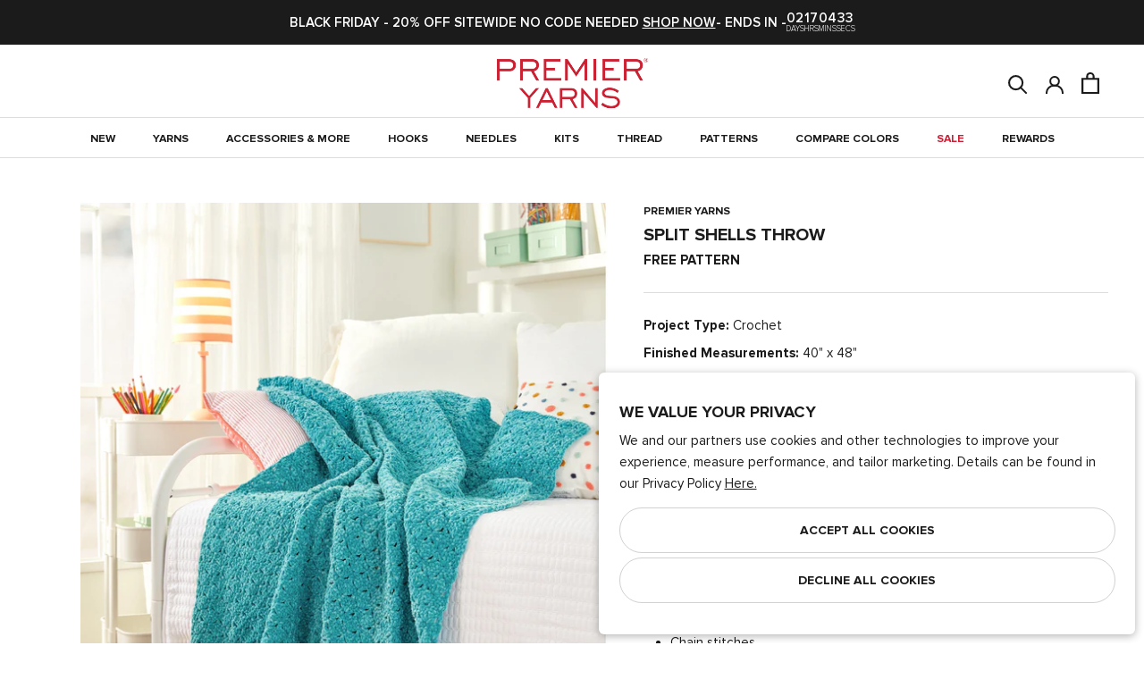

--- FILE ---
content_type: text/html; charset=utf-8
request_url: https://www.premieryarns.com/products/split-shells-throw
body_size: 47621
content:
<!doctype html>
<html class="no-js" lang="en">
  <head>
    <meta charset="utf-8"> 
    <meta http-equiv="X-UA-Compatible" content="IE=edge,chrome=1">
    <meta name="viewport" content="width=device-width,initial-scale=1">
    <meta name="theme-color" content="#ffffff">
    
    <meta name="google-site-verification" content="GualJIRh4KaFaBi4HUe56gR5rtb76_SGR3Q3oc5Jmfg" />

    
<meta name="description" content="Project Type: Crochet Finished Measurements: 40&quot; x 48&quot; MaterialsPremier Retro Velvet® Yarn 1088-27 Waterfall – 5 balls Hook: US Size K-10.5 (6.5 mm) crochet hook or size needed to obtain gauge Notions: Tapestry needle Gauge: 11 sts x 8 rows = 4” in pattern Save time, check your gauge. Skills/techniques used in this pat"><meta property="og:type" content="product">
  <meta property="og:title" content="Split Shells Throw"><meta property="og:image" content="http://www.premieryarns.com/cdn/shop/products/RetroVelvet_SplitShellsThrow_2_1024x.jpg?v=1649365034">
    <meta property="og:image:secure_url" content="https://www.premieryarns.com/cdn/shop/products/RetroVelvet_SplitShellsThrow_2_1024x.jpg?v=1649365034"><meta property="product:price:amount" content="Free">
  <meta property="product:price:currency" content="USD"><meta property="og:description" content="Project Type: Crochet Finished Measurements: 40&quot; x 48&quot; MaterialsPremier Retro Velvet® Yarn 1088-27 Waterfall – 5 balls Hook: US Size K-10.5 (6.5 mm) crochet hook or size needed to obtain gauge Notions: Tapestry needle Gauge: 11 sts x 8 rows = 4” in pattern Save time, check your gauge. Skills/techniques used in this pat"><meta property="og:url" content="https://www.premieryarns.com/products/split-shells-throw">
<meta property="og:site_name" content="Premier Yarns"><meta name="twitter:card" content="summary"><meta name="twitter:title" content="Split Shells Throw">
  <meta name="twitter:description" content>
  <meta name="twitter:image" content="https://www.premieryarns.com/cdn/shop/products/RetroVelvet_SplitShellsThrow_2_600x600_crop_center.jpg?v=1649365034">
    
    <title>
      Split Shells Throw &ndash; Premier Yarns
    </title>

    <link rel="apple-touch-icon" href="https://www.premieryarns.com/cdn/shop/files/Premier_LOGO_414bcae4-68f4-4e84-aec9-d29cb515dbb4_128x.png" /><link rel="icon" sizes="48x48" href="//www.premieryarns.com/cdn/shop/files/Premier_LOGO_414bcae4-68f4-4e84-aec9-d29cb515dbb4_48x.png?v=1738576233" type="image/png">
      <link rel="shortcut icon" sizes="32x32" href="//www.premieryarns.com/cdn/shop/files/Premier_LOGO_414bcae4-68f4-4e84-aec9-d29cb515dbb4_32x.png?v=1738576233" type="image/png">
      <link rel="icon" sizes="16x16" href="//www.premieryarns.com/cdn/shop/files/Premier_LOGO_414bcae4-68f4-4e84-aec9-d29cb515dbb4_48x.png?v=1738576233" type="image/png">
    <link rel="manifest" href="https://www.premieryarns.com/cdn/shop/files/manifest.json?v=1751906031" />

    
    <link rel="preconnect" href="https://cdn.shopify.com">
    <link rel="preconnect" href="https://fonts.shopifycdn.com">
    <link rel="dns-prefetch" href="https://ajax.googleapis.com">

    <link rel="canonical" href="https://www.premieryarns.com/products/split-shells-throw">
    <link rel="stylesheet" href="//www.premieryarns.com/cdn/shop/t/509/assets/theme.scss.css?v=46884376825068208951764122044">
    
    <link href="https://d3hw6dc1ow8pp2.cloudfront.net/styles/main.min.css" rel="stylesheet" type="text/css">
<style type="text/css">
.okeReviews .okeReviews-reviewsWidget-header-controls-writeReview {
        display: inline-block;
    }
    .okeReviews .okeReviews-reviewsWidget.is-okeReviews-empty {
        display: block;
    }
</style>
<script type="application/json" id="oke-reviews-settings">
{"analyticsSettings":{"isWidgetOnScreenTrackingEnabled":true,"provider":"gtag"},"disableInitialReviewsFetchOnProducts":false,"filtersEnabled":false,"initialReviewDisplayCount":5,"locale":"en","localeAndVariant":{"code":"en"},"omitMicrodata":true,"reviewSortOrder":"rating","subscriberId":"af2021da-0361-4410-8190-161c57da32b4","widgetTemplateId":"default","starRatingColor":"#FFCF2A","recorderPlus":true,"recorderQandaPlus":true}
</script>

    <link rel="stylesheet" type="text/css" href="https://dov7r31oq5dkj.cloudfront.net/af2021da-0361-4410-8190-161c57da32b4/widget-style-customisations.css?v=4b792a9e-5e74-47ff-abdc-ce61c5ca3c68">

    <script>
      // This allows to expose several variables to the global scope, to be used in scripts
      window.theme = {
        pageType: "product",
        moneyFormat: "${{amount}}",
        moneyWithCurrencyFormat: "${{amount}} USD",
        productImageSize: "square",
        searchMode: "product,article,page",
        showPageTransition: true,
        showElementStaggering: false,
        showImageZooming: false,
      };

      window.routes = {
        rootUrl: "\/",
        cartUrl: "\/cart",
        cartAddUrl: "\/cart\/add",
        cartClearUrl: "\/cart\/clear",
        cartUpdateUrl: "\/cart\/update",
        cartChangeUrl: "\/cart\/change",
        searchUrl: "\/search",
        productRecommendationsUrl: "\/recommendations\/products",
      };

      window.languages = {
        cartAddNote: "Add Order Note",
        cartEditNote: "Edit Order Note",
        productImageLoadingError: "This image could not be loaded. Please try to reload the page.",
        productFormAddToCart: "Add to cart",
        productFormUnavailable: "Unavailable",
        productFormSoldOut: "Sold Out",
        shippingEstimatorOneResult: "1 option available:",
        shippingEstimatorMoreResults: "{{count}} options available:",
        shippingEstimatorNoResults: "No shipping could be found",
        backInStock: "Notify Me When Back In Stock"
      };

      window.lazySizesConfig = {
        loadHidden: false,
        hFac: 0.5,
        expFactor: 2,
        ricTimeout: 150,
        lazyClass: 'Image--lazyLoad',
        loadingClass: 'Image--lazyLoading',
        loadedClass: 'Image--lazyLoaded'
      };

      window.essentailTrackingItems = {
        customerId: null,
        customerEmail: null,
        productId: 6859807195218
      }

      document.documentElement.className = document.documentElement.className.replace('no-js', 'js');
      document.documentElement.style.setProperty('--window-height', window.innerHeight + 'px');

      const getOS = () => {
        const { userAgent } = navigator; 

        if (/windows|win(ce|95|98|nt)|iemobile/i.test(userAgent)) {
          return 'Windows';
        }
        if (/android/i.test(userAgent)) {
          return 'Android';
        }
        if (/iphone|ipad|ipod|macintosh|mac os x/i.test(userAgent)) {
          // Note: User agents on newer Apple devices might just say 'Macintosh'
          return 'iOS/macOS';
        }
        if (/linux/i.test(userAgent)) {
          return 'Linux';
        }
        if (/cros/i.test(userAgent)) {
            return 'Chrome OS';
        }
      }

      // We do a quick detection of some features (we could use Modernizr but for so little...)
      (function() {
        let userAgent = getOS();

        document.documentElement.className += ((window.CSS && window.CSS.supports('(position: sticky) or (position: -webkit-sticky)')) ? ' supports-sticky' : ' no-supports-sticky');
        document.documentElement.className += (window.matchMedia('(-moz-touch-enabled: 1), (hover: none)')).matches ? ' no-supports-hover' : ' supports-hover';
        document.documentElement.className += (userAgent == "iOS/macOS" || userAgent == "Linux" ? ' macOs' : ' Windows');
      }());

      /*
        Store the customer login state in the local storage, to be used in scripts. 
        (if account authentication is updated. This will need to be updated.)
      */localStorage.removeItem('isLoggedIn');</script>
<script src="https://cdn.jsdelivr.net/npm/algoliasearch@5.23.2/dist/lite/builds/browser.umd.js" integrity="sha256-ng81LEqL7qdYwBhHTmKcKK6FJ2mhq5dd/4O6/6MJmLY=" crossorigin="anonymous"></script>
<script src="https://cdn.jsdelivr.net/npm/@algolia/autocomplete-js@1.19.1/dist/umd/index.production.js" integrity="sha256-sGUACIYwyWJSZXYbEEvipSAegyoeail/0WVsscfjnyk=" crossorigin="anonymous"></script>

<script>
    var ALGOLIA_INSIGHTS_SRC = "https://cdn.jsdelivr.net/npm/search-insights@2.17.3/dist/search-insights.min.js";

    !function(e,a,t,n,s,i,c){e.AlgoliaAnalyticsObject=s,e[s]=e[s]||function(){
    (e[s].queue=e[s].queue||[]).push(arguments)},e[s].version=(n.match(/@([^\/]+)\/?/) || [])[1],i=a.createElement(t),c=a.getElementsByTagName(t)[0],
    i.async=1,i.src=n,c.parentNode.insertBefore(i,c)
    }(window,document,"script",ALGOLIA_INSIGHTS_SRC,"aa");
</script>

<script>
    if(window.aa) {
        aa('init', {appId: "ZTIAHZGLX7", apiKey:"8f60a5221093dbf7594adcf0e5a78aa7"});
    };

    const { algoliasearch } = window['algoliasearch/lite'];
    const { autocomplete, getAlgoliaResults } = window['@algolia/autocomplete-js'];
</script>


<script>
      (function () {
        window.addEventListener("pageshow", function(event) {
          if (window.theme.showPageTransition) {
            var pageTransition = document.querySelector('.PageTransition');
            var pageTransitionLogo = document.querySelector('.premier-logo__icon');

            if (pageTransition) {
              pageTransition.style.opacity = '0';
              pageTransition.style.visibility= 'hidden';

              pageTransitionLogo.style.opacity = '0';
              pageTransitionLogo.style.visibility = 'hidden';
            }
          }

          // When the page is loaded from the cache, we have to reload the cart content
          document.documentElement.dispatchEvent(new CustomEvent('cart:refresh', {
            bubbles: true
          }));
          
          // When page is reloaded from the cache, we have to reload the premier palette content on product page & the premier board content page
          document.documentElement.dispatchEvent(new CustomEvent('board:refresh', {
            bubbles: true,
            detail: JSON.parse(localStorage.getItem('PremierBoard'))
          }));var PremierBoardArr = JSON.parse(localStorage.getItem('PremierBoard'));
          var HeaderBoardDot = document.querySelectorAll('.Header__BoardDot');

          if (!PremierBoardArr) {
            HeaderBoardDot.forEach((element) => {
              element.classList.remove('is-visible');
              element.innerText = '0';
            });
          } else {
            HeaderBoardDot.forEach((element) => {
              element.classList.add('is-visible');
              element.innerText = JSON.stringify(PremierBoardArr.length)
            })
          }

          // if user is authenticated via account add that to the first party tracking
          if(window.aa) {
            if(window.essentailTrackingItems.customerId) {
              aa('setAuthenticatedUserToken', `${window.essentailTrackingItems.customerId}`);
            } else {
              aa('setAuthenticatedUserToken', undefined);
            }
          }
        });
      })();
    </script>
    
    <!--   Premier Pallete Library   --><script src="//www.premieryarns.com/cdn/shop/t/509/assets/lazysizes.min.js?v=174358363404432586981763741616" async></script>
    <script src="//www.premieryarns.com/cdn/shop/t/509/assets/libs.min.js?v=175281401052518049911763741616" defer></script>
    <script src="//www.premieryarns.com/cdn/shop/t/509/assets/theme.min.js?v=164792537555583510031764173646" defer></script>
  <script type="application/ld+json">
  {
    "@context": "http://schema.org",
    "@type": "Product",
    "offers": [{
          "@type": "Offer",
          "name": "Default Title",
          "availability":"https://schema.org/InStock",
          "price": 0.0,
          "priceCurrency": "USD",
          "priceValidUntil": "2025-12-10","url": "/products/split-shells-throw/products/split-shells-throw?variant=39877486608466"
        }
],
    "brand": {
      "name": "Premier Yarns"
    },
    "name": "Split Shells Throw",
    "description": "Project Type: Crochet\nFinished Measurements: 40\" x 48\"\nMaterialsPremier Retro Velvet® Yarn\n\n1088-27 Waterfall – 5 balls\n\nHook: US Size K-10.5 (6.5 mm) crochet hook or size needed to obtain gauge\nNotions: Tapestry needle\nGauge: 11 sts x 8 rows = 4” in pattern\nSave time, check your gauge.\nSkills\/techniques used in this pattern:\n\nDouble crochet stitches\nSingle crochet stitches\nChain stitches\n",
    "category": "Pattern Archive",
    "url": "/products/split-shells-throw/products/split-shells-throw",
    "sku": "",
    "image": {
      "@type": "ImageObject",
      "url": "https://www.premieryarns.com/cdn/shop/products/RetroVelvet_SplitShellsThrow_2_1024x.jpg?v=1649365034",
      "image": "https://www.premieryarns.com/cdn/shop/products/RetroVelvet_SplitShellsThrow_2_1024x.jpg?v=1649365034",
      "name": "Split Shells Throw",
      "width": "1024",
      "height": "1024"
    }
    

  }
  </script>



  <script type="application/ld+json">
  {
    "@context": "http://schema.org",
    "@type": "BreadcrumbList",
  "itemListElement": [{
      "@type": "ListItem",
      "position": 1,
      "name": "Translation missing: en.general.breadcrumb.home",
      "item": "https://www.premieryarns.com"
    },{
          "@type": "ListItem",
          "position": 2,
          "name": "Split Shells Throw",
          "item": "https://www.premieryarns.com/products/split-shells-throw"
        }]
  }
  </script>
<script>window.performance && window.performance.mark && window.performance.mark('shopify.content_for_header.start');</script><meta name="google-site-verification" content="ndZ7tqEUmncuz2jlF4LC7YvQ5b3nesIRjGd8QYSHLd8">
<meta id="shopify-digital-wallet" name="shopify-digital-wallet" content="/11900400/digital_wallets/dialog">
<meta name="shopify-checkout-api-token" content="ecd40ac0166c02fe03ad54b12640ddf1">
<meta id="in-context-paypal-metadata" data-shop-id="11900400" data-venmo-supported="false" data-environment="production" data-locale="en_US" data-paypal-v4="true" data-currency="USD">
<link rel="alternate" hreflang="x-default" href="https://www.premieryarns.com/products/split-shells-throw">
<link rel="alternate" hreflang="en-CA" href="https://www.premieryarns.com/en-ca/products/split-shells-throw">
<link rel="alternate" hreflang="en-US" href="https://www.premieryarns.com/products/split-shells-throw">
<link rel="alternate" type="application/json+oembed" href="https://www.premieryarns.com/products/split-shells-throw.oembed">
<script async="async" src="/checkouts/internal/preloads.js?locale=en-US"></script>
<link rel="preconnect" href="https://shop.app" crossorigin="anonymous">
<script async="async" src="https://shop.app/checkouts/internal/preloads.js?locale=en-US&shop_id=11900400" crossorigin="anonymous"></script>
<script id="apple-pay-shop-capabilities" type="application/json">{"shopId":11900400,"countryCode":"US","currencyCode":"USD","merchantCapabilities":["supports3DS"],"merchantId":"gid:\/\/shopify\/Shop\/11900400","merchantName":"Premier Yarns","requiredBillingContactFields":["postalAddress","email"],"requiredShippingContactFields":["postalAddress","email"],"shippingType":"shipping","supportedNetworks":["visa","masterCard","amex","discover","elo","jcb"],"total":{"type":"pending","label":"Premier Yarns","amount":"1.00"},"shopifyPaymentsEnabled":true,"supportsSubscriptions":true}</script>
<script id="shopify-features" type="application/json">{"accessToken":"ecd40ac0166c02fe03ad54b12640ddf1","betas":["rich-media-storefront-analytics"],"domain":"www.premieryarns.com","predictiveSearch":true,"shopId":11900400,"locale":"en"}</script>
<script>var Shopify = Shopify || {};
Shopify.shop = "premier-yarns.myshopify.com";
Shopify.locale = "en";
Shopify.currency = {"active":"USD","rate":"1.0"};
Shopify.country = "US";
Shopify.theme = {"name":"BFCM Homepage","id":128793903186,"schema_name":"Premier Yarns -- Prestige","schema_version":"8.0.0","theme_store_id":null,"role":"main"};
Shopify.theme.handle = "null";
Shopify.theme.style = {"id":null,"handle":null};
Shopify.cdnHost = "www.premieryarns.com/cdn";
Shopify.routes = Shopify.routes || {};
Shopify.routes.root = "/";</script>
<script type="module">!function(o){(o.Shopify=o.Shopify||{}).modules=!0}(window);</script>
<script>!function(o){function n(){var o=[];function n(){o.push(Array.prototype.slice.apply(arguments))}return n.q=o,n}var t=o.Shopify=o.Shopify||{};t.loadFeatures=n(),t.autoloadFeatures=n()}(window);</script>
<script>
  window.ShopifyPay = window.ShopifyPay || {};
  window.ShopifyPay.apiHost = "shop.app\/pay";
  window.ShopifyPay.redirectState = null;
</script>
<script id="shop-js-analytics" type="application/json">{"pageType":"product"}</script>
<script defer="defer" async type="module" src="//www.premieryarns.com/cdn/shopifycloud/shop-js/modules/v2/client.init-shop-cart-sync_D0dqhulL.en.esm.js"></script>
<script defer="defer" async type="module" src="//www.premieryarns.com/cdn/shopifycloud/shop-js/modules/v2/chunk.common_CpVO7qML.esm.js"></script>
<script type="module">
  await import("//www.premieryarns.com/cdn/shopifycloud/shop-js/modules/v2/client.init-shop-cart-sync_D0dqhulL.en.esm.js");
await import("//www.premieryarns.com/cdn/shopifycloud/shop-js/modules/v2/chunk.common_CpVO7qML.esm.js");

  window.Shopify.SignInWithShop?.initShopCartSync?.({"fedCMEnabled":true,"windoidEnabled":true});

</script>
<script>
  window.Shopify = window.Shopify || {};
  if (!window.Shopify.featureAssets) window.Shopify.featureAssets = {};
  window.Shopify.featureAssets['shop-js'] = {"shop-cart-sync":["modules/v2/client.shop-cart-sync_D9bwt38V.en.esm.js","modules/v2/chunk.common_CpVO7qML.esm.js"],"init-fed-cm":["modules/v2/client.init-fed-cm_BJ8NPuHe.en.esm.js","modules/v2/chunk.common_CpVO7qML.esm.js"],"init-shop-email-lookup-coordinator":["modules/v2/client.init-shop-email-lookup-coordinator_pVrP2-kG.en.esm.js","modules/v2/chunk.common_CpVO7qML.esm.js"],"shop-cash-offers":["modules/v2/client.shop-cash-offers_CNh7FWN-.en.esm.js","modules/v2/chunk.common_CpVO7qML.esm.js","modules/v2/chunk.modal_DKF6x0Jh.esm.js"],"init-shop-cart-sync":["modules/v2/client.init-shop-cart-sync_D0dqhulL.en.esm.js","modules/v2/chunk.common_CpVO7qML.esm.js"],"init-windoid":["modules/v2/client.init-windoid_DaoAelzT.en.esm.js","modules/v2/chunk.common_CpVO7qML.esm.js"],"shop-toast-manager":["modules/v2/client.shop-toast-manager_1DND8Tac.en.esm.js","modules/v2/chunk.common_CpVO7qML.esm.js"],"pay-button":["modules/v2/client.pay-button_CFeQi1r6.en.esm.js","modules/v2/chunk.common_CpVO7qML.esm.js"],"shop-button":["modules/v2/client.shop-button_Ca94MDdQ.en.esm.js","modules/v2/chunk.common_CpVO7qML.esm.js"],"shop-login-button":["modules/v2/client.shop-login-button_DPYNfp1Z.en.esm.js","modules/v2/chunk.common_CpVO7qML.esm.js","modules/v2/chunk.modal_DKF6x0Jh.esm.js"],"avatar":["modules/v2/client.avatar_BTnouDA3.en.esm.js"],"shop-follow-button":["modules/v2/client.shop-follow-button_BMKh4nJE.en.esm.js","modules/v2/chunk.common_CpVO7qML.esm.js","modules/v2/chunk.modal_DKF6x0Jh.esm.js"],"init-customer-accounts-sign-up":["modules/v2/client.init-customer-accounts-sign-up_CJXi5kRN.en.esm.js","modules/v2/client.shop-login-button_DPYNfp1Z.en.esm.js","modules/v2/chunk.common_CpVO7qML.esm.js","modules/v2/chunk.modal_DKF6x0Jh.esm.js"],"init-shop-for-new-customer-accounts":["modules/v2/client.init-shop-for-new-customer-accounts_BoBxkgWu.en.esm.js","modules/v2/client.shop-login-button_DPYNfp1Z.en.esm.js","modules/v2/chunk.common_CpVO7qML.esm.js","modules/v2/chunk.modal_DKF6x0Jh.esm.js"],"init-customer-accounts":["modules/v2/client.init-customer-accounts_DCuDTzpR.en.esm.js","modules/v2/client.shop-login-button_DPYNfp1Z.en.esm.js","modules/v2/chunk.common_CpVO7qML.esm.js","modules/v2/chunk.modal_DKF6x0Jh.esm.js"],"checkout-modal":["modules/v2/client.checkout-modal_U_3e4VxF.en.esm.js","modules/v2/chunk.common_CpVO7qML.esm.js","modules/v2/chunk.modal_DKF6x0Jh.esm.js"],"lead-capture":["modules/v2/client.lead-capture_DEgn0Z8u.en.esm.js","modules/v2/chunk.common_CpVO7qML.esm.js","modules/v2/chunk.modal_DKF6x0Jh.esm.js"],"shop-login":["modules/v2/client.shop-login_CoM5QKZ_.en.esm.js","modules/v2/chunk.common_CpVO7qML.esm.js","modules/v2/chunk.modal_DKF6x0Jh.esm.js"],"payment-terms":["modules/v2/client.payment-terms_BmrqWn8r.en.esm.js","modules/v2/chunk.common_CpVO7qML.esm.js","modules/v2/chunk.modal_DKF6x0Jh.esm.js"]};
</script>
<script>(function() {
  var isLoaded = false;
  function asyncLoad() {
    if (isLoaded) return;
    isLoaded = true;
    var urls = ["https:\/\/d3hw6dc1ow8pp2.cloudfront.net\/reviewsWidget.min.js?shop=premier-yarns.myshopify.com"];
    for (var i = 0; i < urls.length; i++) {
      var s = document.createElement('script');
      s.type = 'text/javascript';
      s.async = true;
      s.src = urls[i];
      var x = document.getElementsByTagName('script')[0];
      x.parentNode.insertBefore(s, x);
    }
  };
  if(window.attachEvent) {
    window.attachEvent('onload', asyncLoad);
  } else {
    window.addEventListener('load', asyncLoad, false);
  }
})();</script>
<script id="__st">var __st={"a":11900400,"offset":-18000,"reqid":"03d07510-c5c3-4e91-9444-b8aec84a6b80-1764503720","pageurl":"www.premieryarns.com\/products\/split-shells-throw","u":"35334dad0eb1","p":"product","rtyp":"product","rid":6859807195218};</script>
<script>window.ShopifyPaypalV4VisibilityTracking = true;</script>
<script id="captcha-bootstrap">!function(){'use strict';const t='contact',e='account',n='new_comment',o=[[t,t],['blogs',n],['comments',n],[t,'customer']],c=[[e,'customer_login'],[e,'guest_login'],[e,'recover_customer_password'],[e,'create_customer']],r=t=>t.map((([t,e])=>`form[action*='/${t}']:not([data-nocaptcha='true']) input[name='form_type'][value='${e}']`)).join(','),a=t=>()=>t?[...document.querySelectorAll(t)].map((t=>t.form)):[];function s(){const t=[...o],e=r(t);return a(e)}const i='password',u='form_key',d=['recaptcha-v3-token','g-recaptcha-response','h-captcha-response',i],f=()=>{try{return window.sessionStorage}catch{return}},m='__shopify_v',_=t=>t.elements[u];function p(t,e,n=!1){try{const o=window.sessionStorage,c=JSON.parse(o.getItem(e)),{data:r}=function(t){const{data:e,action:n}=t;return t[m]||n?{data:e,action:n}:{data:t,action:n}}(c);for(const[e,n]of Object.entries(r))t.elements[e]&&(t.elements[e].value=n);n&&o.removeItem(e)}catch(o){console.error('form repopulation failed',{error:o})}}const l='form_type',E='cptcha';function T(t){t.dataset[E]=!0}const w=window,h=w.document,L='Shopify',v='ce_forms',y='captcha';let A=!1;((t,e)=>{const n=(g='f06e6c50-85a8-45c8-87d0-21a2b65856fe',I='https://cdn.shopify.com/shopifycloud/storefront-forms-hcaptcha/ce_storefront_forms_captcha_hcaptcha.v1.5.2.iife.js',D={infoText:'Protected by hCaptcha',privacyText:'Privacy',termsText:'Terms'},(t,e,n)=>{const o=w[L][v],c=o.bindForm;if(c)return c(t,g,e,D).then(n);var r;o.q.push([[t,g,e,D],n]),r=I,A||(h.body.append(Object.assign(h.createElement('script'),{id:'captcha-provider',async:!0,src:r})),A=!0)});var g,I,D;w[L]=w[L]||{},w[L][v]=w[L][v]||{},w[L][v].q=[],w[L][y]=w[L][y]||{},w[L][y].protect=function(t,e){n(t,void 0,e),T(t)},Object.freeze(w[L][y]),function(t,e,n,w,h,L){const[v,y,A,g]=function(t,e,n){const i=e?o:[],u=t?c:[],d=[...i,...u],f=r(d),m=r(i),_=r(d.filter((([t,e])=>n.includes(e))));return[a(f),a(m),a(_),s()]}(w,h,L),I=t=>{const e=t.target;return e instanceof HTMLFormElement?e:e&&e.form},D=t=>v().includes(t);t.addEventListener('submit',(t=>{const e=I(t);if(!e)return;const n=D(e)&&!e.dataset.hcaptchaBound&&!e.dataset.recaptchaBound,o=_(e),c=g().includes(e)&&(!o||!o.value);(n||c)&&t.preventDefault(),c&&!n&&(function(t){try{if(!f())return;!function(t){const e=f();if(!e)return;const n=_(t);if(!n)return;const o=n.value;o&&e.removeItem(o)}(t);const e=Array.from(Array(32),(()=>Math.random().toString(36)[2])).join('');!function(t,e){_(t)||t.append(Object.assign(document.createElement('input'),{type:'hidden',name:u})),t.elements[u].value=e}(t,e),function(t,e){const n=f();if(!n)return;const o=[...t.querySelectorAll(`input[type='${i}']`)].map((({name:t})=>t)),c=[...d,...o],r={};for(const[a,s]of new FormData(t).entries())c.includes(a)||(r[a]=s);n.setItem(e,JSON.stringify({[m]:1,action:t.action,data:r}))}(t,e)}catch(e){console.error('failed to persist form',e)}}(e),e.submit())}));const S=(t,e)=>{t&&!t.dataset[E]&&(n(t,e.some((e=>e===t))),T(t))};for(const o of['focusin','change'])t.addEventListener(o,(t=>{const e=I(t);D(e)&&S(e,y())}));const B=e.get('form_key'),M=e.get(l),P=B&&M;t.addEventListener('DOMContentLoaded',(()=>{const t=y();if(P)for(const e of t)e.elements[l].value===M&&p(e,B);[...new Set([...A(),...v().filter((t=>'true'===t.dataset.shopifyCaptcha))])].forEach((e=>S(e,t)))}))}(h,new URLSearchParams(w.location.search),n,t,e,['guest_login'])})(!1,!0)}();</script>
<script integrity="sha256-52AcMU7V7pcBOXWImdc/TAGTFKeNjmkeM1Pvks/DTgc=" data-source-attribution="shopify.loadfeatures" defer="defer" src="//www.premieryarns.com/cdn/shopifycloud/storefront/assets/storefront/load_feature-81c60534.js" crossorigin="anonymous"></script>
<script crossorigin="anonymous" defer="defer" src="//www.premieryarns.com/cdn/shopifycloud/storefront/assets/shopify_pay/storefront-65b4c6d7.js?v=20250812"></script>
<script data-source-attribution="shopify.dynamic_checkout.dynamic.init">var Shopify=Shopify||{};Shopify.PaymentButton=Shopify.PaymentButton||{isStorefrontPortableWallets:!0,init:function(){window.Shopify.PaymentButton.init=function(){};var t=document.createElement("script");t.src="https://www.premieryarns.com/cdn/shopifycloud/portable-wallets/latest/portable-wallets.en.js",t.type="module",document.head.appendChild(t)}};
</script>
<script data-source-attribution="shopify.dynamic_checkout.buyer_consent">
  function portableWalletsHideBuyerConsent(e){var t=document.getElementById("shopify-buyer-consent"),n=document.getElementById("shopify-subscription-policy-button");t&&n&&(t.classList.add("hidden"),t.setAttribute("aria-hidden","true"),n.removeEventListener("click",e))}function portableWalletsShowBuyerConsent(e){var t=document.getElementById("shopify-buyer-consent"),n=document.getElementById("shopify-subscription-policy-button");t&&n&&(t.classList.remove("hidden"),t.removeAttribute("aria-hidden"),n.addEventListener("click",e))}window.Shopify?.PaymentButton&&(window.Shopify.PaymentButton.hideBuyerConsent=portableWalletsHideBuyerConsent,window.Shopify.PaymentButton.showBuyerConsent=portableWalletsShowBuyerConsent);
</script>
<script data-source-attribution="shopify.dynamic_checkout.cart.bootstrap">document.addEventListener("DOMContentLoaded",(function(){function t(){return document.querySelector("shopify-accelerated-checkout-cart, shopify-accelerated-checkout")}if(t())Shopify.PaymentButton.init();else{new MutationObserver((function(e,n){t()&&(Shopify.PaymentButton.init(),n.disconnect())})).observe(document.body,{childList:!0,subtree:!0})}}));
</script>
<link id="shopify-accelerated-checkout-styles" rel="stylesheet" media="screen" href="https://www.premieryarns.com/cdn/shopifycloud/portable-wallets/latest/accelerated-checkout-backwards-compat.css" crossorigin="anonymous">
<style id="shopify-accelerated-checkout-cart">
        #shopify-buyer-consent {
  margin-top: 1em;
  display: inline-block;
  width: 100%;
}

#shopify-buyer-consent.hidden {
  display: none;
}

#shopify-subscription-policy-button {
  background: none;
  border: none;
  padding: 0;
  text-decoration: underline;
  font-size: inherit;
  cursor: pointer;
}

#shopify-subscription-policy-button::before {
  box-shadow: none;
}

      </style>

<script>window.performance && window.performance.mark && window.performance.mark('shopify.content_for_header.end');</script>
   
  <!-- BEGIN app block: shopify://apps/klaviyo-email-marketing-sms/blocks/klaviyo-onsite-embed/2632fe16-c075-4321-a88b-50b567f42507 -->












  <script async src="https://static.klaviyo.com/onsite/js/J3GJLv/klaviyo.js?company_id=J3GJLv"></script>
  <script>!function(){if(!window.klaviyo){window._klOnsite=window._klOnsite||[];try{window.klaviyo=new Proxy({},{get:function(n,i){return"push"===i?function(){var n;(n=window._klOnsite).push.apply(n,arguments)}:function(){for(var n=arguments.length,o=new Array(n),w=0;w<n;w++)o[w]=arguments[w];var t="function"==typeof o[o.length-1]?o.pop():void 0,e=new Promise((function(n){window._klOnsite.push([i].concat(o,[function(i){t&&t(i),n(i)}]))}));return e}}})}catch(n){window.klaviyo=window.klaviyo||[],window.klaviyo.push=function(){var n;(n=window._klOnsite).push.apply(n,arguments)}}}}();</script>

  
    <script id="viewed_product">
      if (item == null) {
        var _learnq = _learnq || [];

        var MetafieldReviews = null
        var MetafieldYotpoRating = null
        var MetafieldYotpoCount = null
        var MetafieldLooxRating = null
        var MetafieldLooxCount = null
        var okendoProduct = null
        var okendoProductReviewCount = null
        var okendoProductReviewAverageValue = null
        try {
          // The following fields are used for Customer Hub recently viewed in order to add reviews.
          // This information is not part of __kla_viewed. Instead, it is part of __kla_viewed_reviewed_items
          MetafieldReviews = {};
          MetafieldYotpoRating = null
          MetafieldYotpoCount = null
          MetafieldLooxRating = null
          MetafieldLooxCount = null

          okendoProduct = null
          // If the okendo metafield is not legacy, it will error, which then requires the new json formatted data
          if (okendoProduct && 'error' in okendoProduct) {
            okendoProduct = null
          }
          okendoProductReviewCount = okendoProduct ? okendoProduct.reviewCount : null
          okendoProductReviewAverageValue = okendoProduct ? okendoProduct.reviewAverageValue : null
        } catch (error) {
          console.error('Error in Klaviyo onsite reviews tracking:', error);
        }

        var item = {
          Name: "Split Shells Throw",
          ProductID: 6859807195218,
          Categories: ["Pattern Archive"],
          ImageURL: "https://www.premieryarns.com/cdn/shop/products/RetroVelvet_SplitShellsThrow_2_grande.jpg?v=1649365034",
          URL: "https://www.premieryarns.com/products/split-shells-throw",
          Brand: "Premier Yarns",
          Price: "$0.00",
          Value: "0.00",
          CompareAtPrice: "$0.00"
        };
        _learnq.push(['track', 'Viewed Product', item]);
        _learnq.push(['trackViewedItem', {
          Title: item.Name,
          ItemId: item.ProductID,
          Categories: item.Categories,
          ImageUrl: item.ImageURL,
          Url: item.URL,
          Metadata: {
            Brand: item.Brand,
            Price: item.Price,
            Value: item.Value,
            CompareAtPrice: item.CompareAtPrice
          },
          metafields:{
            reviews: MetafieldReviews,
            yotpo:{
              rating: MetafieldYotpoRating,
              count: MetafieldYotpoCount,
            },
            loox:{
              rating: MetafieldLooxRating,
              count: MetafieldLooxCount,
            },
            okendo: {
              rating: okendoProductReviewAverageValue,
              count: okendoProductReviewCount,
            }
          }
        }]);
      }
    </script>
  




  <script>
    window.klaviyoReviewsProductDesignMode = false
  </script>







<!-- END app block --><script src="https://cdn.shopify.com/extensions/019aa6da-7a97-7c43-96ef-4bb0f59b1bbd/smile-shopify-app-extensions-250/assets/smile-loader.js" type="text/javascript" defer="defer"></script>
<link href="https://monorail-edge.shopifysvc.com" rel="dns-prefetch">
<script>(function(){if ("sendBeacon" in navigator && "performance" in window) {try {var session_token_from_headers = performance.getEntriesByType('navigation')[0].serverTiming.find(x => x.name == '_s').description;} catch {var session_token_from_headers = undefined;}var session_cookie_matches = document.cookie.match(/_shopify_s=([^;]*)/);var session_token_from_cookie = session_cookie_matches && session_cookie_matches.length === 2 ? session_cookie_matches[1] : "";var session_token = session_token_from_headers || session_token_from_cookie || "";function handle_abandonment_event(e) {var entries = performance.getEntries().filter(function(entry) {return /monorail-edge.shopifysvc.com/.test(entry.name);});if (!window.abandonment_tracked && entries.length === 0) {window.abandonment_tracked = true;var currentMs = Date.now();var navigation_start = performance.timing.navigationStart;var payload = {shop_id: 11900400,url: window.location.href,navigation_start,duration: currentMs - navigation_start,session_token,page_type: "product"};window.navigator.sendBeacon("https://monorail-edge.shopifysvc.com/v1/produce", JSON.stringify({schema_id: "online_store_buyer_site_abandonment/1.1",payload: payload,metadata: {event_created_at_ms: currentMs,event_sent_at_ms: currentMs}}));}}window.addEventListener('pagehide', handle_abandonment_event);}}());</script>
<script id="web-pixels-manager-setup">(function e(e,d,r,n,o){if(void 0===o&&(o={}),!Boolean(null===(a=null===(i=window.Shopify)||void 0===i?void 0:i.analytics)||void 0===a?void 0:a.replayQueue)){var i,a;window.Shopify=window.Shopify||{};var t=window.Shopify;t.analytics=t.analytics||{};var s=t.analytics;s.replayQueue=[],s.publish=function(e,d,r){return s.replayQueue.push([e,d,r]),!0};try{self.performance.mark("wpm:start")}catch(e){}var l=function(){var e={modern:/Edge?\/(1{2}[4-9]|1[2-9]\d|[2-9]\d{2}|\d{4,})\.\d+(\.\d+|)|Firefox\/(1{2}[4-9]|1[2-9]\d|[2-9]\d{2}|\d{4,})\.\d+(\.\d+|)|Chrom(ium|e)\/(9{2}|\d{3,})\.\d+(\.\d+|)|(Maci|X1{2}).+ Version\/(15\.\d+|(1[6-9]|[2-9]\d|\d{3,})\.\d+)([,.]\d+|)( \(\w+\)|)( Mobile\/\w+|) Safari\/|Chrome.+OPR\/(9{2}|\d{3,})\.\d+\.\d+|(CPU[ +]OS|iPhone[ +]OS|CPU[ +]iPhone|CPU IPhone OS|CPU iPad OS)[ +]+(15[._]\d+|(1[6-9]|[2-9]\d|\d{3,})[._]\d+)([._]\d+|)|Android:?[ /-](13[3-9]|1[4-9]\d|[2-9]\d{2}|\d{4,})(\.\d+|)(\.\d+|)|Android.+Firefox\/(13[5-9]|1[4-9]\d|[2-9]\d{2}|\d{4,})\.\d+(\.\d+|)|Android.+Chrom(ium|e)\/(13[3-9]|1[4-9]\d|[2-9]\d{2}|\d{4,})\.\d+(\.\d+|)|SamsungBrowser\/([2-9]\d|\d{3,})\.\d+/,legacy:/Edge?\/(1[6-9]|[2-9]\d|\d{3,})\.\d+(\.\d+|)|Firefox\/(5[4-9]|[6-9]\d|\d{3,})\.\d+(\.\d+|)|Chrom(ium|e)\/(5[1-9]|[6-9]\d|\d{3,})\.\d+(\.\d+|)([\d.]+$|.*Safari\/(?![\d.]+ Edge\/[\d.]+$))|(Maci|X1{2}).+ Version\/(10\.\d+|(1[1-9]|[2-9]\d|\d{3,})\.\d+)([,.]\d+|)( \(\w+\)|)( Mobile\/\w+|) Safari\/|Chrome.+OPR\/(3[89]|[4-9]\d|\d{3,})\.\d+\.\d+|(CPU[ +]OS|iPhone[ +]OS|CPU[ +]iPhone|CPU IPhone OS|CPU iPad OS)[ +]+(10[._]\d+|(1[1-9]|[2-9]\d|\d{3,})[._]\d+)([._]\d+|)|Android:?[ /-](13[3-9]|1[4-9]\d|[2-9]\d{2}|\d{4,})(\.\d+|)(\.\d+|)|Mobile Safari.+OPR\/([89]\d|\d{3,})\.\d+\.\d+|Android.+Firefox\/(13[5-9]|1[4-9]\d|[2-9]\d{2}|\d{4,})\.\d+(\.\d+|)|Android.+Chrom(ium|e)\/(13[3-9]|1[4-9]\d|[2-9]\d{2}|\d{4,})\.\d+(\.\d+|)|Android.+(UC? ?Browser|UCWEB|U3)[ /]?(15\.([5-9]|\d{2,})|(1[6-9]|[2-9]\d|\d{3,})\.\d+)\.\d+|SamsungBrowser\/(5\.\d+|([6-9]|\d{2,})\.\d+)|Android.+MQ{2}Browser\/(14(\.(9|\d{2,})|)|(1[5-9]|[2-9]\d|\d{3,})(\.\d+|))(\.\d+|)|K[Aa][Ii]OS\/(3\.\d+|([4-9]|\d{2,})\.\d+)(\.\d+|)/},d=e.modern,r=e.legacy,n=navigator.userAgent;return n.match(d)?"modern":n.match(r)?"legacy":"unknown"}(),u="modern"===l?"modern":"legacy",c=(null!=n?n:{modern:"",legacy:""})[u],f=function(e){return[e.baseUrl,"/wpm","/b",e.hashVersion,"modern"===e.buildTarget?"m":"l",".js"].join("")}({baseUrl:d,hashVersion:r,buildTarget:u}),m=function(e){var d=e.version,r=e.bundleTarget,n=e.surface,o=e.pageUrl,i=e.monorailEndpoint;return{emit:function(e){var a=e.status,t=e.errorMsg,s=(new Date).getTime(),l=JSON.stringify({metadata:{event_sent_at_ms:s},events:[{schema_id:"web_pixels_manager_load/3.1",payload:{version:d,bundle_target:r,page_url:o,status:a,surface:n,error_msg:t},metadata:{event_created_at_ms:s}}]});if(!i)return console&&console.warn&&console.warn("[Web Pixels Manager] No Monorail endpoint provided, skipping logging."),!1;try{return self.navigator.sendBeacon.bind(self.navigator)(i,l)}catch(e){}var u=new XMLHttpRequest;try{return u.open("POST",i,!0),u.setRequestHeader("Content-Type","text/plain"),u.send(l),!0}catch(e){return console&&console.warn&&console.warn("[Web Pixels Manager] Got an unhandled error while logging to Monorail."),!1}}}}({version:r,bundleTarget:l,surface:e.surface,pageUrl:self.location.href,monorailEndpoint:e.monorailEndpoint});try{o.browserTarget=l,function(e){var d=e.src,r=e.async,n=void 0===r||r,o=e.onload,i=e.onerror,a=e.sri,t=e.scriptDataAttributes,s=void 0===t?{}:t,l=document.createElement("script"),u=document.querySelector("head"),c=document.querySelector("body");if(l.async=n,l.src=d,a&&(l.integrity=a,l.crossOrigin="anonymous"),s)for(var f in s)if(Object.prototype.hasOwnProperty.call(s,f))try{l.dataset[f]=s[f]}catch(e){}if(o&&l.addEventListener("load",o),i&&l.addEventListener("error",i),u)u.appendChild(l);else{if(!c)throw new Error("Did not find a head or body element to append the script");c.appendChild(l)}}({src:f,async:!0,onload:function(){if(!function(){var e,d;return Boolean(null===(d=null===(e=window.Shopify)||void 0===e?void 0:e.analytics)||void 0===d?void 0:d.initialized)}()){var d=window.webPixelsManager.init(e)||void 0;if(d){var r=window.Shopify.analytics;r.replayQueue.forEach((function(e){var r=e[0],n=e[1],o=e[2];d.publishCustomEvent(r,n,o)})),r.replayQueue=[],r.publish=d.publishCustomEvent,r.visitor=d.visitor,r.initialized=!0}}},onerror:function(){return m.emit({status:"failed",errorMsg:"".concat(f," has failed to load")})},sri:function(e){var d=/^sha384-[A-Za-z0-9+/=]+$/;return"string"==typeof e&&d.test(e)}(c)?c:"",scriptDataAttributes:o}),m.emit({status:"loading"})}catch(e){m.emit({status:"failed",errorMsg:(null==e?void 0:e.message)||"Unknown error"})}}})({shopId: 11900400,storefrontBaseUrl: "https://www.premieryarns.com",extensionsBaseUrl: "https://extensions.shopifycdn.com/cdn/shopifycloud/web-pixels-manager",monorailEndpoint: "https://monorail-edge.shopifysvc.com/unstable/produce_batch",surface: "storefront-renderer",enabledBetaFlags: ["2dca8a86"],webPixelsConfigList: [{"id":"769032274","configuration":"{\"referralUrlParamName\":\"r\",\"referralValidityPeriod\":\"30\",\"inboundEventsUrl\":\"https:\/\/inbound.brandchamp.io\/v1\/events\"}","eventPayloadVersion":"v1","runtimeContext":"STRICT","scriptVersion":"d101f0425d87554b91b9bb491dfe9183","type":"APP","apiClientId":1172806,"privacyPurposes":[],"dataSharingAdjustments":{"protectedCustomerApprovalScopes":["read_customer_address","read_customer_email","read_customer_name","read_customer_personal_data"]}},{"id":"609878098","configuration":"{\"tagID\":\"2614010038893\"}","eventPayloadVersion":"v1","runtimeContext":"STRICT","scriptVersion":"18031546ee651571ed29edbe71a3550b","type":"APP","apiClientId":3009811,"privacyPurposes":["ANALYTICS","MARKETING","SALE_OF_DATA"],"dataSharingAdjustments":{"protectedCustomerApprovalScopes":["read_customer_address","read_customer_email","read_customer_name","read_customer_personal_data","read_customer_phone"]}},{"id":"286097490","configuration":"{\"config\":\"{\\\"pixel_id\\\":\\\"G-4JMHHCHCE6\\\",\\\"target_country\\\":\\\"US\\\",\\\"gtag_events\\\":[{\\\"type\\\":\\\"purchase\\\",\\\"action_label\\\":\\\"G-4JMHHCHCE6\\\"},{\\\"type\\\":\\\"page_view\\\",\\\"action_label\\\":\\\"G-4JMHHCHCE6\\\"},{\\\"type\\\":\\\"view_item\\\",\\\"action_label\\\":\\\"G-4JMHHCHCE6\\\"},{\\\"type\\\":\\\"search\\\",\\\"action_label\\\":\\\"G-4JMHHCHCE6\\\"},{\\\"type\\\":\\\"add_to_cart\\\",\\\"action_label\\\":\\\"G-4JMHHCHCE6\\\"},{\\\"type\\\":\\\"begin_checkout\\\",\\\"action_label\\\":\\\"G-4JMHHCHCE6\\\"},{\\\"type\\\":\\\"add_payment_info\\\",\\\"action_label\\\":\\\"G-4JMHHCHCE6\\\"}],\\\"enable_monitoring_mode\\\":false}\"}","eventPayloadVersion":"v1","runtimeContext":"OPEN","scriptVersion":"b2a88bafab3e21179ed38636efcd8a93","type":"APP","apiClientId":1780363,"privacyPurposes":[],"dataSharingAdjustments":{"protectedCustomerApprovalScopes":["read_customer_address","read_customer_email","read_customer_name","read_customer_personal_data","read_customer_phone"]}},{"id":"168067154","configuration":"{\"pixel_id\":\"1739930759622001\",\"pixel_type\":\"facebook_pixel\",\"metaapp_system_user_token\":\"-\"}","eventPayloadVersion":"v1","runtimeContext":"OPEN","scriptVersion":"ca16bc87fe92b6042fbaa3acc2fbdaa6","type":"APP","apiClientId":2329312,"privacyPurposes":["ANALYTICS","MARKETING","SALE_OF_DATA"],"dataSharingAdjustments":{"protectedCustomerApprovalScopes":["read_customer_address","read_customer_email","read_customer_name","read_customer_personal_data","read_customer_phone"]}},{"id":"18219090","configuration":"{\"campaignID\":\"18076\",\"externalExecutionURL\":\"https:\/\/engine.saasler.com\/api\/v1\/webhook_executions\/43cdec357ea89a9328d968a04dca2437\"}","eventPayloadVersion":"v1","runtimeContext":"STRICT","scriptVersion":"3b8e58a07075037c1919061bd3bc7989","type":"APP","apiClientId":3546795,"privacyPurposes":[],"dataSharingAdjustments":{"protectedCustomerApprovalScopes":["read_customer_email","read_customer_personal_data"]}},{"id":"10223698","eventPayloadVersion":"1","runtimeContext":"LAX","scriptVersion":"4","type":"CUSTOM","privacyPurposes":["ANALYTICS","MARKETING","SALE_OF_DATA"],"name":"Pinterest"},{"id":"26869842","eventPayloadVersion":"1","runtimeContext":"LAX","scriptVersion":"1","type":"CUSTOM","privacyPurposes":["ANALYTICS","MARKETING","SALE_OF_DATA"],"name":"LP Microsoft UET Revenue"},{"id":"26902610","eventPayloadVersion":"1","runtimeContext":"LAX","scriptVersion":"1","type":"CUSTOM","privacyPurposes":["ANALYTICS","MARKETING","SALE_OF_DATA"],"name":"LP Google Ads Purchases"},{"id":"26935378","eventPayloadVersion":"1","runtimeContext":"LAX","scriptVersion":"2","type":"CUSTOM","privacyPurposes":["ANALYTICS","MARKETING","SALE_OF_DATA"],"name":"LP GAds Dynamic Remarketing"},{"id":"104366162","eventPayloadVersion":"1","runtimeContext":"LAX","scriptVersion":"73","type":"CUSTOM","privacyPurposes":["ANALYTICS"],"name":"Algolia Post Purchase Tracking"},{"id":"shopify-app-pixel","configuration":"{}","eventPayloadVersion":"v1","runtimeContext":"STRICT","scriptVersion":"0450","apiClientId":"shopify-pixel","type":"APP","privacyPurposes":["ANALYTICS","MARKETING"]},{"id":"shopify-custom-pixel","eventPayloadVersion":"v1","runtimeContext":"LAX","scriptVersion":"0450","apiClientId":"shopify-pixel","type":"CUSTOM","privacyPurposes":["ANALYTICS","MARKETING"]}],isMerchantRequest: false,initData: {"shop":{"name":"Premier Yarns","paymentSettings":{"currencyCode":"USD"},"myshopifyDomain":"premier-yarns.myshopify.com","countryCode":"US","storefrontUrl":"https:\/\/www.premieryarns.com"},"customer":null,"cart":null,"checkout":null,"productVariants":[{"price":{"amount":0.0,"currencyCode":"USD"},"product":{"title":"Split Shells Throw","vendor":"Premier Yarns","id":"6859807195218","untranslatedTitle":"Split Shells Throw","url":"\/products\/split-shells-throw","type":"Pattern Archive"},"id":"39877486608466","image":{"src":"\/\/www.premieryarns.com\/cdn\/shop\/products\/RetroVelvet_SplitShellsThrow_2.jpg?v=1649365034"},"sku":"","title":"Default Title","untranslatedTitle":"Default Title"}],"purchasingCompany":null},},"https://www.premieryarns.com/cdn","ae1676cfwd2530674p4253c800m34e853cb",{"modern":"","legacy":""},{"shopId":"11900400","storefrontBaseUrl":"https:\/\/www.premieryarns.com","extensionBaseUrl":"https:\/\/extensions.shopifycdn.com\/cdn\/shopifycloud\/web-pixels-manager","surface":"storefront-renderer","enabledBetaFlags":"[\"2dca8a86\"]","isMerchantRequest":"false","hashVersion":"ae1676cfwd2530674p4253c800m34e853cb","publish":"custom","events":"[[\"page_viewed\",{}],[\"product_viewed\",{\"productVariant\":{\"price\":{\"amount\":0.0,\"currencyCode\":\"USD\"},\"product\":{\"title\":\"Split Shells Throw\",\"vendor\":\"Premier Yarns\",\"id\":\"6859807195218\",\"untranslatedTitle\":\"Split Shells Throw\",\"url\":\"\/products\/split-shells-throw\",\"type\":\"Pattern Archive\"},\"id\":\"39877486608466\",\"image\":{\"src\":\"\/\/www.premieryarns.com\/cdn\/shop\/products\/RetroVelvet_SplitShellsThrow_2.jpg?v=1649365034\"},\"sku\":\"\",\"title\":\"Default Title\",\"untranslatedTitle\":\"Default Title\"}}]]"});</script><script>
  window.ShopifyAnalytics = window.ShopifyAnalytics || {};
  window.ShopifyAnalytics.meta = window.ShopifyAnalytics.meta || {};
  window.ShopifyAnalytics.meta.currency = 'USD';
  var meta = {"product":{"id":6859807195218,"gid":"gid:\/\/shopify\/Product\/6859807195218","vendor":"Premier Yarns","type":"Pattern Archive","variants":[{"id":39877486608466,"price":0,"name":"Split Shells Throw","public_title":null,"sku":""}],"remote":false},"page":{"pageType":"product","resourceType":"product","resourceId":6859807195218}};
  for (var attr in meta) {
    window.ShopifyAnalytics.meta[attr] = meta[attr];
  }
</script>
<script class="analytics">
  (function () {
    var customDocumentWrite = function(content) {
      var jquery = null;

      if (window.jQuery) {
        jquery = window.jQuery;
      } else if (window.Checkout && window.Checkout.$) {
        jquery = window.Checkout.$;
      }

      if (jquery) {
        jquery('body').append(content);
      }
    };

    var hasLoggedConversion = function(token) {
      if (token) {
        return document.cookie.indexOf('loggedConversion=' + token) !== -1;
      }
      return false;
    }

    var setCookieIfConversion = function(token) {
      if (token) {
        var twoMonthsFromNow = new Date(Date.now());
        twoMonthsFromNow.setMonth(twoMonthsFromNow.getMonth() + 2);

        document.cookie = 'loggedConversion=' + token + '; expires=' + twoMonthsFromNow;
      }
    }

    var trekkie = window.ShopifyAnalytics.lib = window.trekkie = window.trekkie || [];
    if (trekkie.integrations) {
      return;
    }
    trekkie.methods = [
      'identify',
      'page',
      'ready',
      'track',
      'trackForm',
      'trackLink'
    ];
    trekkie.factory = function(method) {
      return function() {
        var args = Array.prototype.slice.call(arguments);
        args.unshift(method);
        trekkie.push(args);
        return trekkie;
      };
    };
    for (var i = 0; i < trekkie.methods.length; i++) {
      var key = trekkie.methods[i];
      trekkie[key] = trekkie.factory(key);
    }
    trekkie.load = function(config) {
      trekkie.config = config || {};
      trekkie.config.initialDocumentCookie = document.cookie;
      var first = document.getElementsByTagName('script')[0];
      var script = document.createElement('script');
      script.type = 'text/javascript';
      script.onerror = function(e) {
        var scriptFallback = document.createElement('script');
        scriptFallback.type = 'text/javascript';
        scriptFallback.onerror = function(error) {
                var Monorail = {
      produce: function produce(monorailDomain, schemaId, payload) {
        var currentMs = new Date().getTime();
        var event = {
          schema_id: schemaId,
          payload: payload,
          metadata: {
            event_created_at_ms: currentMs,
            event_sent_at_ms: currentMs
          }
        };
        return Monorail.sendRequest("https://" + monorailDomain + "/v1/produce", JSON.stringify(event));
      },
      sendRequest: function sendRequest(endpointUrl, payload) {
        // Try the sendBeacon API
        if (window && window.navigator && typeof window.navigator.sendBeacon === 'function' && typeof window.Blob === 'function' && !Monorail.isIos12()) {
          var blobData = new window.Blob([payload], {
            type: 'text/plain'
          });

          if (window.navigator.sendBeacon(endpointUrl, blobData)) {
            return true;
          } // sendBeacon was not successful

        } // XHR beacon

        var xhr = new XMLHttpRequest();

        try {
          xhr.open('POST', endpointUrl);
          xhr.setRequestHeader('Content-Type', 'text/plain');
          xhr.send(payload);
        } catch (e) {
          console.log(e);
        }

        return false;
      },
      isIos12: function isIos12() {
        return window.navigator.userAgent.lastIndexOf('iPhone; CPU iPhone OS 12_') !== -1 || window.navigator.userAgent.lastIndexOf('iPad; CPU OS 12_') !== -1;
      }
    };
    Monorail.produce('monorail-edge.shopifysvc.com',
      'trekkie_storefront_load_errors/1.1',
      {shop_id: 11900400,
      theme_id: 128793903186,
      app_name: "storefront",
      context_url: window.location.href,
      source_url: "//www.premieryarns.com/cdn/s/trekkie.storefront.3c703df509f0f96f3237c9daa54e2777acf1a1dd.min.js"});

        };
        scriptFallback.async = true;
        scriptFallback.src = '//www.premieryarns.com/cdn/s/trekkie.storefront.3c703df509f0f96f3237c9daa54e2777acf1a1dd.min.js';
        first.parentNode.insertBefore(scriptFallback, first);
      };
      script.async = true;
      script.src = '//www.premieryarns.com/cdn/s/trekkie.storefront.3c703df509f0f96f3237c9daa54e2777acf1a1dd.min.js';
      first.parentNode.insertBefore(script, first);
    };
    trekkie.load(
      {"Trekkie":{"appName":"storefront","development":false,"defaultAttributes":{"shopId":11900400,"isMerchantRequest":null,"themeId":128793903186,"themeCityHash":"9574770539076433572","contentLanguage":"en","currency":"USD"},"isServerSideCookieWritingEnabled":true,"monorailRegion":"shop_domain","enabledBetaFlags":["f0df213a"]},"Session Attribution":{},"S2S":{"facebookCapiEnabled":true,"source":"trekkie-storefront-renderer","apiClientId":580111}}
    );

    var loaded = false;
    trekkie.ready(function() {
      if (loaded) return;
      loaded = true;

      window.ShopifyAnalytics.lib = window.trekkie;

      var originalDocumentWrite = document.write;
      document.write = customDocumentWrite;
      try { window.ShopifyAnalytics.merchantGoogleAnalytics.call(this); } catch(error) {};
      document.write = originalDocumentWrite;

      window.ShopifyAnalytics.lib.page(null,{"pageType":"product","resourceType":"product","resourceId":6859807195218,"shopifyEmitted":true});

      var match = window.location.pathname.match(/checkouts\/(.+)\/(thank_you|post_purchase)/)
      var token = match? match[1]: undefined;
      if (!hasLoggedConversion(token)) {
        setCookieIfConversion(token);
        window.ShopifyAnalytics.lib.track("Viewed Product",{"currency":"USD","variantId":39877486608466,"productId":6859807195218,"productGid":"gid:\/\/shopify\/Product\/6859807195218","name":"Split Shells Throw","price":"0.00","sku":"","brand":"Premier Yarns","variant":null,"category":"Pattern Archive","nonInteraction":true,"remote":false},undefined,undefined,{"shopifyEmitted":true});
      window.ShopifyAnalytics.lib.track("monorail:\/\/trekkie_storefront_viewed_product\/1.1",{"currency":"USD","variantId":39877486608466,"productId":6859807195218,"productGid":"gid:\/\/shopify\/Product\/6859807195218","name":"Split Shells Throw","price":"0.00","sku":"","brand":"Premier Yarns","variant":null,"category":"Pattern Archive","nonInteraction":true,"remote":false,"referer":"https:\/\/www.premieryarns.com\/products\/split-shells-throw"});
      }
    });


        var eventsListenerScript = document.createElement('script');
        eventsListenerScript.async = true;
        eventsListenerScript.src = "//www.premieryarns.com/cdn/shopifycloud/storefront/assets/shop_events_listener-3da45d37.js";
        document.getElementsByTagName('head')[0].appendChild(eventsListenerScript);

})();</script>
<script
  defer
  src="https://www.premieryarns.com/cdn/shopifycloud/perf-kit/shopify-perf-kit-2.1.2.min.js"
  data-application="storefront-renderer"
  data-shop-id="11900400"
  data-render-region="gcp-us-central1"
  data-page-type="product"
  data-theme-instance-id="128793903186"
  data-theme-name="Premier Yarns -- Prestige"
  data-theme-version="8.0.0"
  data-monorail-region="shop_domain"
  data-resource-timing-sampling-rate="10"
  data-shs="true"
  data-shs-beacon="true"
  data-shs-export-with-fetch="true"
  data-shs-logs-sample-rate="1"
></script>
</head>
  
  <body class="prestige--v4  template-product">
    <a class="PageSkipLink u-visually-hidden" href="#main">Skip to content</a>
    <span class="LoadingBar"></span>
    <div class="PageOverlay" data-action="close-search"></div><div class="PageTransition"></div>
      <svg role="presentation" viewBox="0 0 500 500" class="premier-logo__icon">
      <defs>
        <style>.cls-1{fill:#c82031;}</style>
      </defs>
      <g>
        <path class="cls-1" d="M23.2,205.48h29.16c4.15,0,7.29-.92,9.43-2.75,2.13-1.84,3.2-4.53,3.2-8.08s-1.07-6.18-3.2-8.11c-2.14-1.94-5.14-2.9-9.01-2.9H23.2v21.85h0Zm-8.2,36.64v-66.1H52.9c6.43,0,11.49,1.6,15.18,4.79,3.69,3.19,5.54,7.56,5.54,13.11s-1.79,10.4-5.36,13.95c-3.57,3.55-8.33,5.33-14.28,5.33H23.2v28.92H15Z"/>
        <path class="cls-1" d="M95.05,205.48h29.16c4.15,0,7.29-.92,9.43-2.75,2.13-1.84,3.2-4.53,3.2-8.08s-1.07-6.18-3.2-8.11c-2.14-1.94-5.14-2.9-9.01-2.9h-29.58v21.85h0Zm-8.2,36.64v-66.1h37.9c6.47,0,11.54,1.63,15.21,4.88,3.67,3.25,5.51,7.75,5.51,13.5,0,4.79-1.44,8.89-4.31,12.3-2.87,3.41-6.67,5.54-11.38,6.38l16.53,29.04h-9.1l-16.52-28.92h-25.63v28.92h-8.2Z"/>
        <polygon class="cls-1" points="160.43 242.13 160.43 176.03 212.4 176.03 212.4 183.63 168.64 183.63 168.64 203.03 195.1 203.03 195.1 210.63 168.64 210.63 168.64 234.52 215.1 234.52 215.1 242.13 160.43 242.13 160.43 242.13"/>
        <polygon class="cls-1" points="227.01 242.13 227.01 176.03 234.62 176.03 261.32 216.5 288.2 176.03 295.69 176.03 295.69 242.13 287.54 242.13 287.54 190.52 261.32 229.61 235.1 190.52 235.1 242.13 227.01 242.13 227.01 242.13"/>
        <polygon class="cls-1" points="315.15 242.13 315.15 175.67 323.47 175.67 323.47 242.13 315.15 242.13 315.15 242.13"/>
        <polygon class="cls-1" points="343.35 242.13 343.35 176.03 395.32 176.03 395.32 183.63 351.55 183.63 351.55 203.03 378.01 203.03 378.01 210.63 351.55 210.63 351.55 234.52 398.01 234.52 398.01 242.13 343.35 242.13 343.35 242.13"/>
        <path class="cls-1" d="M418.13,205.48h29.16c4.15,0,7.29-.92,9.43-2.75,2.13-1.84,3.2-4.53,3.2-8.08s-1.07-6.18-3.2-8.11c-2.14-1.94-5.14-2.9-9.01-2.9h-29.58v21.85h0Zm-8.2,36.64v-66.1h37.9c6.47,0,11.53,1.63,15.21,4.88,3.67,3.25,5.51,7.75,5.51,13.5,0,4.79-1.44,8.89-4.31,12.3-2.87,3.41-6.67,5.54-11.38,6.38l16.53,29.04h-9.1l-16.52-28.92h-25.63v28.92h-8.2Z"/>
        <path class="cls-1" d="M478.35,176h-1.43v2.74h1.43c.81,0,1.38-.1,1.7-.3,.33-.2,.49-.54,.49-1.03s-.17-.86-.52-1.08c-.34-.22-.9-.33-1.67-.33h0Zm.22-.78c1.07,0,1.87,.17,2.38,.52,.52,.34,.77,.87,.77,1.59,0,.54-.16,.99-.49,1.35-.33,.36-.76,.58-1.31,.66l1.7,3.52h-1.31l-1.61-3.36h-1.78v3.36h-1.15v-7.63h2.79Zm5.71,3.95c0-.81-.15-1.57-.43-2.28-.29-.72-.71-1.35-1.25-1.9-.57-.56-1.21-.99-1.93-1.29-.72-.3-1.48-.45-2.29-.45s-1.53,.14-2.23,.43c-.7,.29-1.33,.71-1.89,1.26-.57,.58-1.01,1.24-1.32,1.95-.3,.72-.46,1.47-.46,2.24s.15,1.52,.45,2.23c.3,.71,.73,1.35,1.29,1.91,.57,.56,1.21,.99,1.92,1.29,.71,.3,1.46,.45,2.23,.45s1.54-.15,2.27-.45c.73-.3,1.38-.73,1.96-1.3,.55-.54,.97-1.15,1.25-1.85,.29-.7,.43-1.45,.43-2.26h0Zm-5.91-6.66c.92,0,1.78,.17,2.58,.5,.81,.33,1.52,.81,2.14,1.45,.61,.61,1.09,1.33,1.42,2.13,.33,.8,.49,1.66,.49,2.55s-.16,1.75-.48,2.54c-.32,.79-.8,1.49-1.42,2.11-.65,.64-1.37,1.13-2.19,1.47-.81,.34-1.66,.51-2.53,.51s-1.73-.17-2.53-.5c-.8-.33-1.51-.82-2.14-1.46-.63-.63-1.12-1.34-1.45-2.14-.33-.8-.5-1.64-.5-2.52s.17-1.71,.51-2.53c.34-.82,.83-1.55,1.47-2.19,.61-.62,1.31-1.09,2.1-1.42,.79-.33,1.63-.49,2.53-.49h0Z"/>
      </g>
      <g>
        <path class="cls-1" d="M110.95,325.89v-30.39l-27.31-30.27h9.45l21.7,23.96,21.59-23.96h9.56l-27.47,30.39v30.27h-7.53Z"/>
        <path class="cls-1" d="M136.75,325.89l29.72-60.66h6.26l30.05,60.66h-8.19l-8.24-16.32h-33.52l-8.02,16.32h-8.08Zm19.56-23.4h26.7l-13.41-26.87-13.3,26.87Z"/>
        <path class="cls-1" d="M210.56,325.89v-60.66h34.78c5.93,0,10.59,1.5,13.96,4.48,3.37,2.99,5.05,7.11,5.05,12.39,0,4.4-1.32,8.16-3.96,11.3-2.64,3.13-6.12,5.08-10.44,5.84l15.16,26.65h-8.35l-15.16-26.54h-23.52v26.54h-7.53Zm7.53-33.62h26.76c3.81,0,6.69-.84,8.65-2.52s2.94-4.16,2.94-7.42-.98-5.67-2.94-7.44-4.71-2.67-8.27-2.67h-27.14v20.06Z"/>
        <path class="cls-1" d="M276.96,325.89v-60.66h3.96l39.34,45.33v-45.33h7.58v60.66h-3.85l-39.5-45.33v45.33h-7.53Z"/>
        <path class="cls-1" d="M339.02,316.77l4.4-6.54c4.29,3.34,8.74,5.88,13.38,7.64,4.63,1.76,9.22,2.64,13.76,2.64,5.6,0,10.15-1.19,13.65-3.57,3.5-2.38,5.25-5.44,5.25-9.17,0-2.97-1.26-5.41-3.76-7.33-2.51-1.93-5.98-3.07-10.41-3.43-1.06-.11-2.6-.22-4.62-.33-9.96-.69-16.76-1.86-20.38-3.52-2.82-1.35-4.96-3.1-6.43-5.24-1.47-2.15-2.2-4.55-2.2-7.23,0-4.87,2.18-8.88,6.54-12.03,4.36-3.15,10.02-4.73,16.98-4.73,5.05,0,10.04,.84,14.97,2.5,4.93,1.67,9.61,4.13,14.04,7.39l-4.4,6.27c-3.74-3-7.67-5.27-11.78-6.79-4.12-1.52-8.36-2.28-12.72-2.28-4.58,0-8.35,.89-11.32,2.66-2.97,1.78-4.45,4-4.45,6.67,0,1.07,.24,2.03,.71,2.91s1.21,1.7,2.2,2.47c2.49,1.86,7.88,3.06,16.15,3.57,3.81,.22,6.76,.46,8.85,.71,6.15,.7,11.03,2.68,14.61,5.93,3.59,3.26,5.38,7.28,5.38,12.04,0,5.67-2.46,10.35-7.39,14.01-4.93,3.66-11.38,5.49-19.37,5.49-6.04,0-11.66-.88-16.84-2.64-5.18-1.76-10.12-4.45-14.81-8.07Z"/>
      </g>
    </svg>
<div id="shopify-section-popup" class="shopify-section">

        <div class="Modal Modal--fullScreen NewsletterModal" id="newsletter-modal" data-section-id="popup" data-section-type="newsletter-popup" data-section-settings='
          {
            "apparitionDelay": 5,
            "showOnlyOnce": false,
            "expireDays": 30,
            "previewStep": "step_one"
          }
        ' data-countries-url="//www.premieryarns.com/cdn/shop/t/509/assets/country-codes.json?209090" role="dialog" aria-hidden="true" data-scrollable>
          <div class="Modal__Inner">
            <div class="Modal__Content">
              <div class="NewsletterModal__Wrapper">
                <div class="NewsletterModal__Image NewsletterModal__Image--mobile AspectRatio AspectRatio--withFallback" style="background:#ddd;  --aspect-ratio: 2.87;"><img class="Image--lazyLoad Image--fadeIn" data-sizes="auto" data-optimumx="1.2" data-widths="[100,200,300,400,500,600,700,800,900,1000,1200,1300,1400,1500,1600]" data-src="//www.premieryarns.com/cdn/shop/files/FALL2025_PopUp_REV3_Mobile_{width}x.jpg?v=1761229130" alt=""/>
                </div>

                <div class="NewsletterModal__Image NewsletterModal__Image--desktop AspectRatio AspectRatio--withFallback" style="background: #ddd; --aspect-ratio: 0.585;"><img class="Image--lazyLoad Image--fadeIn" data-sizes="auto" data-optimumx="1.2" data-widths="[100,200,300,400,500,600,700,800,900,1000,1200]" data-src="//www.premieryarns.com/cdn/shop/files/FALL2025_PopUp_REV3_Desktop__copy_{width}x.jpg?v=1761229126" alt=""/>
                </div>

                <div class="NewsletterModal__Content">
                  <button class="Modal__Close RoundButton--small NewsletterModal__Close" data-action="close-modal"><svg class="Icon Icon--modal-close" role="presentation" viewBox="0 0 16 14">
      <path d="M15 0L1 14m14 0L1 0" stroke="currentColor" fill="none" fill-rule="evenodd"></path>
    </svg></button><form id="popup-newsletter" class="Form" novalidate="novalidate">
                      <div class="NewsletterModal__Body">
                        <div class="NewsletterModal__Blocks">
                                <div
                                  class="NewsletterModal__Text Rte" style="text-align: left; font-size: 17px;"
                                  
                                >
                                  <p>We're happy you're here!</p>
                                </div>
                              

                                <div
                                  class="NewsletterModal__Heading" style="text-align: left; font-size: 2.7rem;"
                                  
                                >
                                  <h2>
                                    Sign Up For Email
                                  </h2>
                                </div>
                              

                                <div
                                  class="NewsletterModal__Text Rte" style="text-align: left; font-size: 16px;"
                                  
                                >
                                  <p>Subscribe to our newsletter to receive free patterns, access to exclusive deals, and learn about our new products!</p>
                                </div>
                              

                                  <div 
                                    class="NewsletterModal__Input" 
                                    data-step="step_one"
                                    
                                  >
                                    <label class="u-h6" for="email">
                                      EMAIL  
                                    </label>
                                    <div class="NewsletterForm__Input--Container" >
                                      <input 
                                        type="email"
                                        class="NewsletterInput Form__Input"
                                        id="email"
                                        name="email"
                                        aria-label="Email"
                                        autocomplete="off"
                                        required="required"
                                      >
                                    </div>
                                  </div>
                                
<div 
                                  class="NewsletterModal__Input"
                                  data-step="step_one"
                                  data-block-type="dropdown"
                                  
                                >
                                  <span class="u-h6" id="label-Crafting Type">WHAT TYPE OF CRAFTER ARE YOU? - OPTIONAL </span>
                                  <div class="NewsletterForm__Input--Container NewsletterModal__Dropdown" ><svg class="Icon Icon--select-arrow" role="presentation" viewBox="0 0 19 12">
      <polyline fill="none" stroke="currentColor" points="17 2 9.5 10 2 2" fill-rule="evenodd" stroke-width="2" stroke-linecap="square"></polyline>
    </svg><button 
                                      type="button"
                                      class="NewsletterModal__Dropdown--trigger"
                                      aria-haspopup="listbox"
                                      aria-expanded="false"
                                      aria-controls="popover-popup-dropdown_X6JRV7"
                                      aria-labelledby="label-Crafting Type"
                                    >
                                      <span class="NewsletterInput Form__Input NewsletterModal__Dropdown--label">&nbsp;</span>
                                    </button>

                                    <input 
                                      type="hidden"
                                      class="NewsletterInput Form__Input NewsletterModal__Dropdown--input"
                                      id="Crafting Type"
                                      name="Crafting Type"
                                      aria-label="What type of crafter are you?"
                                      autocomplete="off"
                                      
                                      value=""
                                    >
                                    <div id="popover-popup-dropdown_X6JRV7" class="NewsletterModal__Dropdown--wrapper Popover" aria-hidden="true">
                                      <div id="popup-dropdown_X6JRV7" class="NewsletterModal__Dropdown--menu Popover__ValueList" role="listbox"><div 
                                              class="NewsletterModal__Dropdown--option"
                                              role="option"
                                              tabindex="0"
                                              data-action="select-value"
                                              data-value="Knit"
                                            >
                                              Knit
                                            </div><div 
                                              class="NewsletterModal__Dropdown--option"
                                              role="option"
                                              tabindex="0"
                                              data-action="select-value"
                                              data-value="Crochet"
                                            >
                                              Crochet
                                            </div><div 
                                              class="NewsletterModal__Dropdown--option"
                                              role="option"
                                              tabindex="0"
                                              data-action="select-value"
                                              data-value="Both Knit and Crochet"
                                            >
                                              Both Knit and Crochet
                                            </div><div 
                                              class="NewsletterModal__Dropdown--option"
                                              role="option"
                                              tabindex="0"
                                              data-action="select-value"
                                              data-value="Other Type of Craft"
                                            >
                                              Other Type of Craft
                                            </div></div>
                                    </div>
                                  </div>
                                </div>
                                  <button 
                                    class="PopupSubscribeButton Form__Submit Button Button--primary Button--full" 
                                    type="submit" data-action="newsletter-popup-submit"
                                     
                                    data-step="step_one" 
                                    
                                  >
                                    <span>Subscribe</span>
                                    <span class="BackInStockButtonLoader"></span>
                                  </button>
                                

                                  <div 
                                    class="NewsletterModal__Input"
                                    data-step="step_two"
                                    hidden
                                  >
                                    <label class="u-h6" for="phone">
                                      PHONE NUMBER - OPTIONAL 
                                    </label>
                                    <div class="NewsletterForm__Input--Container NewsletterModal__Dropdown NewsletterModal__Dropdown--phone" >
                                        <button 
                                        type="button"
                                        class="NewsletterModal__Dropdown--trigger"
                                        id="phone-dropdown-trigger"
                                        aria-haspopup="listbox"
                                        aria-expanded="false"
                                        aria-controls="popup-country-popover"
                                        >
                                          <span class="NewsletterModal__Dropdown--label" aria-label="United States">
                                            <div class="Newsletter__FlagWrapper" style="margin-right:0;">
                                              <div class="AspectRatio AspectRatio--withFallback" style="--aspect-ratio: 1.333;">
                                              <img class="Image--lazyLoad Image--fadeIn NewsletterFlag" data-src="https://cdn.shopify.com/s/files/1/1190/0400/files/us_{width}x.svg" alt="United States Flag" data-widths="[100]" data-sizes="auto">
                                              </div>
                                            </div>
                                          </span><svg class="Icon Icon--select-arrow" role="presentation" viewBox="0 0 19 12">
      <polyline fill="none" stroke="currentColor" points="17 2 9.5 10 2 2" fill-rule="evenodd" stroke-width="2" stroke-linecap="square"></polyline>
    </svg></button>
                                        <div id="popup-country-popover" class="NewsletterModal__Dropdown--wrapper Popover" aria-hidden="true">
                                          <div class="NewsletterModal__Dropdown--search Dropdown--search">
                                            <input 
                                              type="text"
                                              name="country-search"
                                              class="NewsletterInput Form__Input"
                                              placeholder="Search countries..."
                                              data-action="search-countries"
                                              autocomplete="off"
                                              aria-label="Search countries"
                                            >
                                          </div>
                                          <div id="country-menu" class="NewsletterModal__Dropdown--menu Popover__ValueList" role="listbox">
                                              <div class="NewsletterModal__Dropdown--option " role="option" tabindex="0" data-value="AD" data-action="select-value" data-dial-code="+376" data-country-code="AD" data-country-name="Andorra">
                                                <div class="Newsletter__FlagWrapper">
                                                  <div class="AspectRatio AspectRatio--withFallback" style="--aspect-ratio: 1.333;">
                                                    <img class="Image--lazyLoad Image--fadeIn NewsletterFlag" data-src="https://cdn.shopify.com/s/files/1/1190/0400/files/ad_{width}x.svg" alt="Andorra Flag" data-widths="[100]" data-sizes="auto">
                                                  </div>
                                                </div>
                                                <div>Andorra</div>
                                                <div>+376</div>
                                              </div>
                                              <div class="NewsletterModal__Dropdown--option " role="option" tabindex="0" data-value="AE" data-action="select-value" data-dial-code="+971" data-country-code="AE" data-country-name="United Arab Emirates">
                                                <div class="Newsletter__FlagWrapper">
                                                  <div class="AspectRatio AspectRatio--withFallback" style="--aspect-ratio: 1.333;">
                                                    <img class="Image--lazyLoad Image--fadeIn NewsletterFlag" data-src="https://cdn.shopify.com/s/files/1/1190/0400/files/ae_{width}x.svg" alt="United Arab Emirates Flag" data-widths="[100]" data-sizes="auto">
                                                  </div>
                                                </div>
                                                <div>United Arab Emirates</div>
                                                <div>+971</div>
                                              </div>
                                              <div class="NewsletterModal__Dropdown--option " role="option" tabindex="0" data-value="AF" data-action="select-value" data-dial-code="+93" data-country-code="AF" data-country-name="Afghanistan">
                                                <div class="Newsletter__FlagWrapper">
                                                  <div class="AspectRatio AspectRatio--withFallback" style="--aspect-ratio: 1.333;">
                                                    <img class="Image--lazyLoad Image--fadeIn NewsletterFlag" data-src="https://cdn.shopify.com/s/files/1/1190/0400/files/af_{width}x.svg" alt="Afghanistan Flag" data-widths="[100]" data-sizes="auto">
                                                  </div>
                                                </div>
                                                <div>Afghanistan</div>
                                                <div>+93</div>
                                              </div>
                                              <div class="NewsletterModal__Dropdown--option " role="option" tabindex="0" data-value="AG" data-action="select-value" data-dial-code="+1" data-country-code="AG" data-country-name="Antigua and Barbuda">
                                                <div class="Newsletter__FlagWrapper">
                                                  <div class="AspectRatio AspectRatio--withFallback" style="--aspect-ratio: 1.333;">
                                                    <img class="Image--lazyLoad Image--fadeIn NewsletterFlag" data-src="https://cdn.shopify.com/s/files/1/1190/0400/files/ag_{width}x.svg" alt="Antigua and Barbuda Flag" data-widths="[100]" data-sizes="auto">
                                                  </div>
                                                </div>
                                                <div>Antigua and Barbuda</div>
                                                <div>+1</div>
                                              </div>
                                              <div class="NewsletterModal__Dropdown--option " role="option" tabindex="0" data-value="AI" data-action="select-value" data-dial-code="+1" data-country-code="AI" data-country-name="Anguilla">
                                                <div class="Newsletter__FlagWrapper">
                                                  <div class="AspectRatio AspectRatio--withFallback" style="--aspect-ratio: 1.333;">
                                                    <img class="Image--lazyLoad Image--fadeIn NewsletterFlag" data-src="https://cdn.shopify.com/s/files/1/1190/0400/files/ai_{width}x.svg" alt="Anguilla Flag" data-widths="[100]" data-sizes="auto">
                                                  </div>
                                                </div>
                                                <div>Anguilla</div>
                                                <div>+1</div>
                                              </div>
                                              <div class="NewsletterModal__Dropdown--option " role="option" tabindex="0" data-value="AL" data-action="select-value" data-dial-code="+355" data-country-code="AL" data-country-name="Albania">
                                                <div class="Newsletter__FlagWrapper">
                                                  <div class="AspectRatio AspectRatio--withFallback" style="--aspect-ratio: 1.333;">
                                                    <img class="Image--lazyLoad Image--fadeIn NewsletterFlag" data-src="https://cdn.shopify.com/s/files/1/1190/0400/files/al_{width}x.svg" alt="Albania Flag" data-widths="[100]" data-sizes="auto">
                                                  </div>
                                                </div>
                                                <div>Albania</div>
                                                <div>+355</div>
                                              </div>
                                              <div class="NewsletterModal__Dropdown--option " role="option" tabindex="0" data-value="AM" data-action="select-value" data-dial-code="+374" data-country-code="AM" data-country-name="Armenia">
                                                <div class="Newsletter__FlagWrapper">
                                                  <div class="AspectRatio AspectRatio--withFallback" style="--aspect-ratio: 1.333;">
                                                    <img class="Image--lazyLoad Image--fadeIn NewsletterFlag" data-src="https://cdn.shopify.com/s/files/1/1190/0400/files/am_{width}x.svg" alt="Armenia Flag" data-widths="[100]" data-sizes="auto">
                                                  </div>
                                                </div>
                                                <div>Armenia</div>
                                                <div>+374</div>
                                              </div>
                                              <div class="NewsletterModal__Dropdown--option " role="option" tabindex="0" data-value="AO" data-action="select-value" data-dial-code="+244" data-country-code="AO" data-country-name="Angola">
                                                <div class="Newsletter__FlagWrapper">
                                                  <div class="AspectRatio AspectRatio--withFallback" style="--aspect-ratio: 1.333;">
                                                    <img class="Image--lazyLoad Image--fadeIn NewsletterFlag" data-src="https://cdn.shopify.com/s/files/1/1190/0400/files/ao_{width}x.svg" alt="Angola Flag" data-widths="[100]" data-sizes="auto">
                                                  </div>
                                                </div>
                                                <div>Angola</div>
                                                <div>+244</div>
                                              </div>
                                              <div class="NewsletterModal__Dropdown--option " role="option" tabindex="0" data-value="AR" data-action="select-value" data-dial-code="+54" data-country-code="AR" data-country-name="Argentina">
                                                <div class="Newsletter__FlagWrapper">
                                                  <div class="AspectRatio AspectRatio--withFallback" style="--aspect-ratio: 1.333;">
                                                    <img class="Image--lazyLoad Image--fadeIn NewsletterFlag" data-src="https://cdn.shopify.com/s/files/1/1190/0400/files/ar_{width}x.svg" alt="Argentina Flag" data-widths="[100]" data-sizes="auto">
                                                  </div>
                                                </div>
                                                <div>Argentina</div>
                                                <div>+54</div>
                                              </div>
                                              <div class="NewsletterModal__Dropdown--option " role="option" tabindex="0" data-value="AS" data-action="select-value" data-dial-code="+1" data-country-code="AS" data-country-name="American Samoa">
                                                <div class="Newsletter__FlagWrapper">
                                                  <div class="AspectRatio AspectRatio--withFallback" style="--aspect-ratio: 1.333;">
                                                    <img class="Image--lazyLoad Image--fadeIn NewsletterFlag" data-src="https://cdn.shopify.com/s/files/1/1190/0400/files/as_{width}x.svg" alt="American Samoa Flag" data-widths="[100]" data-sizes="auto">
                                                  </div>
                                                </div>
                                                <div>American Samoa</div>
                                                <div>+1</div>
                                              </div>
                                              <div class="NewsletterModal__Dropdown--option " role="option" tabindex="0" data-value="AT" data-action="select-value" data-dial-code="+43" data-country-code="AT" data-country-name="Austria">
                                                <div class="Newsletter__FlagWrapper">
                                                  <div class="AspectRatio AspectRatio--withFallback" style="--aspect-ratio: 1.333;">
                                                    <img class="Image--lazyLoad Image--fadeIn NewsletterFlag" data-src="https://cdn.shopify.com/s/files/1/1190/0400/files/at_{width}x.svg" alt="Austria Flag" data-widths="[100]" data-sizes="auto">
                                                  </div>
                                                </div>
                                                <div>Austria</div>
                                                <div>+43</div>
                                              </div>
                                              <div class="NewsletterModal__Dropdown--option " role="option" tabindex="0" data-value="AU" data-action="select-value" data-dial-code="+61" data-country-code="AU" data-country-name="Australia">
                                                <div class="Newsletter__FlagWrapper">
                                                  <div class="AspectRatio AspectRatio--withFallback" style="--aspect-ratio: 1.333;">
                                                    <img class="Image--lazyLoad Image--fadeIn NewsletterFlag" data-src="https://cdn.shopify.com/s/files/1/1190/0400/files/au_{width}x.svg" alt="Australia Flag" data-widths="[100]" data-sizes="auto">
                                                  </div>
                                                </div>
                                                <div>Australia</div>
                                                <div>+61</div>
                                              </div>
                                              <div class="NewsletterModal__Dropdown--option " role="option" tabindex="0" data-value="AW" data-action="select-value" data-dial-code="+297" data-country-code="AW" data-country-name="Aruba">
                                                <div class="Newsletter__FlagWrapper">
                                                  <div class="AspectRatio AspectRatio--withFallback" style="--aspect-ratio: 1.333;">
                                                    <img class="Image--lazyLoad Image--fadeIn NewsletterFlag" data-src="https://cdn.shopify.com/s/files/1/1190/0400/files/aw_{width}x.svg" alt="Aruba Flag" data-widths="[100]" data-sizes="auto">
                                                  </div>
                                                </div>
                                                <div>Aruba</div>
                                                <div>+297</div>
                                              </div>
                                              <div class="NewsletterModal__Dropdown--option " role="option" tabindex="0" data-value="AX" data-action="select-value" data-dial-code="+358" data-country-code="AX" data-country-name="Aland Islands">
                                                <div class="Newsletter__FlagWrapper">
                                                  <div class="AspectRatio AspectRatio--withFallback" style="--aspect-ratio: 1.333;">
                                                    <img class="Image--lazyLoad Image--fadeIn NewsletterFlag" data-src="https://cdn.shopify.com/s/files/1/1190/0400/files/ax_{width}x.svg" alt="Aland Islands Flag" data-widths="[100]" data-sizes="auto">
                                                  </div>
                                                </div>
                                                <div>Aland Islands</div>
                                                <div>+358</div>
                                              </div>
                                              <div class="NewsletterModal__Dropdown--option " role="option" tabindex="0" data-value="AZ" data-action="select-value" data-dial-code="+994" data-country-code="AZ" data-country-name="Azerbaijan">
                                                <div class="Newsletter__FlagWrapper">
                                                  <div class="AspectRatio AspectRatio--withFallback" style="--aspect-ratio: 1.333;">
                                                    <img class="Image--lazyLoad Image--fadeIn NewsletterFlag" data-src="https://cdn.shopify.com/s/files/1/1190/0400/files/az_{width}x.svg" alt="Azerbaijan Flag" data-widths="[100]" data-sizes="auto">
                                                  </div>
                                                </div>
                                                <div>Azerbaijan</div>
                                                <div>+994</div>
                                              </div>
                                              <div class="NewsletterModal__Dropdown--option " role="option" tabindex="0" data-value="BA" data-action="select-value" data-dial-code="+387" data-country-code="BA" data-country-name="Bosnia and Herzegovina">
                                                <div class="Newsletter__FlagWrapper">
                                                  <div class="AspectRatio AspectRatio--withFallback" style="--aspect-ratio: 1.333;">
                                                    <img class="Image--lazyLoad Image--fadeIn NewsletterFlag" data-src="https://cdn.shopify.com/s/files/1/1190/0400/files/ba_{width}x.svg" alt="Bosnia and Herzegovina Flag" data-widths="[100]" data-sizes="auto">
                                                  </div>
                                                </div>
                                                <div>Bosnia and Herzegovina</div>
                                                <div>+387</div>
                                              </div>
                                              <div class="NewsletterModal__Dropdown--option " role="option" tabindex="0" data-value="BB" data-action="select-value" data-dial-code="+1" data-country-code="BB" data-country-name="Barbados">
                                                <div class="Newsletter__FlagWrapper">
                                                  <div class="AspectRatio AspectRatio--withFallback" style="--aspect-ratio: 1.333;">
                                                    <img class="Image--lazyLoad Image--fadeIn NewsletterFlag" data-src="https://cdn.shopify.com/s/files/1/1190/0400/files/bb_{width}x.svg" alt="Barbados Flag" data-widths="[100]" data-sizes="auto">
                                                  </div>
                                                </div>
                                                <div>Barbados</div>
                                                <div>+1</div>
                                              </div>
                                              <div class="NewsletterModal__Dropdown--option " role="option" tabindex="0" data-value="BD" data-action="select-value" data-dial-code="+880" data-country-code="BD" data-country-name="Bangladesh">
                                                <div class="Newsletter__FlagWrapper">
                                                  <div class="AspectRatio AspectRatio--withFallback" style="--aspect-ratio: 1.333;">
                                                    <img class="Image--lazyLoad Image--fadeIn NewsletterFlag" data-src="https://cdn.shopify.com/s/files/1/1190/0400/files/bd_{width}x.svg" alt="Bangladesh Flag" data-widths="[100]" data-sizes="auto">
                                                  </div>
                                                </div>
                                                <div>Bangladesh</div>
                                                <div>+880</div>
                                              </div>
                                              <div class="NewsletterModal__Dropdown--option " role="option" tabindex="0" data-value="BE" data-action="select-value" data-dial-code="+32" data-country-code="BE" data-country-name="Belgium">
                                                <div class="Newsletter__FlagWrapper">
                                                  <div class="AspectRatio AspectRatio--withFallback" style="--aspect-ratio: 1.333;">
                                                    <img class="Image--lazyLoad Image--fadeIn NewsletterFlag" data-src="https://cdn.shopify.com/s/files/1/1190/0400/files/be_{width}x.svg" alt="Belgium Flag" data-widths="[100]" data-sizes="auto">
                                                  </div>
                                                </div>
                                                <div>Belgium</div>
                                                <div>+32</div>
                                              </div>
                                              <div class="NewsletterModal__Dropdown--option " role="option" tabindex="0" data-value="BF" data-action="select-value" data-dial-code="+226" data-country-code="BF" data-country-name="Burkina Faso">
                                                <div class="Newsletter__FlagWrapper">
                                                  <div class="AspectRatio AspectRatio--withFallback" style="--aspect-ratio: 1.333;">
                                                    <img class="Image--lazyLoad Image--fadeIn NewsletterFlag" data-src="https://cdn.shopify.com/s/files/1/1190/0400/files/bf_{width}x.svg" alt="Burkina Faso Flag" data-widths="[100]" data-sizes="auto">
                                                  </div>
                                                </div>
                                                <div>Burkina Faso</div>
                                                <div>+226</div>
                                              </div>
                                              <div class="NewsletterModal__Dropdown--option " role="option" tabindex="0" data-value="BG" data-action="select-value" data-dial-code="+359" data-country-code="BG" data-country-name="Bulgaria">
                                                <div class="Newsletter__FlagWrapper">
                                                  <div class="AspectRatio AspectRatio--withFallback" style="--aspect-ratio: 1.333;">
                                                    <img class="Image--lazyLoad Image--fadeIn NewsletterFlag" data-src="https://cdn.shopify.com/s/files/1/1190/0400/files/bg_{width}x.svg" alt="Bulgaria Flag" data-widths="[100]" data-sizes="auto">
                                                  </div>
                                                </div>
                                                <div>Bulgaria</div>
                                                <div>+359</div>
                                              </div>
                                              <div class="NewsletterModal__Dropdown--option " role="option" tabindex="0" data-value="BH" data-action="select-value" data-dial-code="+973" data-country-code="BH" data-country-name="Bahrain">
                                                <div class="Newsletter__FlagWrapper">
                                                  <div class="AspectRatio AspectRatio--withFallback" style="--aspect-ratio: 1.333;">
                                                    <img class="Image--lazyLoad Image--fadeIn NewsletterFlag" data-src="https://cdn.shopify.com/s/files/1/1190/0400/files/bh_{width}x.svg" alt="Bahrain Flag" data-widths="[100]" data-sizes="auto">
                                                  </div>
                                                </div>
                                                <div>Bahrain</div>
                                                <div>+973</div>
                                              </div>
                                              <div class="NewsletterModal__Dropdown--option " role="option" tabindex="0" data-value="BI" data-action="select-value" data-dial-code="+257" data-country-code="BI" data-country-name="Burundi">
                                                <div class="Newsletter__FlagWrapper">
                                                  <div class="AspectRatio AspectRatio--withFallback" style="--aspect-ratio: 1.333;">
                                                    <img class="Image--lazyLoad Image--fadeIn NewsletterFlag" data-src="https://cdn.shopify.com/s/files/1/1190/0400/files/bi_{width}x.svg" alt="Burundi Flag" data-widths="[100]" data-sizes="auto">
                                                  </div>
                                                </div>
                                                <div>Burundi</div>
                                                <div>+257</div>
                                              </div>
                                              <div class="NewsletterModal__Dropdown--option " role="option" tabindex="0" data-value="BJ" data-action="select-value" data-dial-code="+229" data-country-code="BJ" data-country-name="Benin">
                                                <div class="Newsletter__FlagWrapper">
                                                  <div class="AspectRatio AspectRatio--withFallback" style="--aspect-ratio: 1.333;">
                                                    <img class="Image--lazyLoad Image--fadeIn NewsletterFlag" data-src="https://cdn.shopify.com/s/files/1/1190/0400/files/bj_{width}x.svg" alt="Benin Flag" data-widths="[100]" data-sizes="auto">
                                                  </div>
                                                </div>
                                                <div>Benin</div>
                                                <div>+229</div>
                                              </div>
                                              <div class="NewsletterModal__Dropdown--option " role="option" tabindex="0" data-value="BL" data-action="select-value" data-dial-code="+590" data-country-code="BL" data-country-name="Saint Barthelemy">
                                                <div class="Newsletter__FlagWrapper">
                                                  <div class="AspectRatio AspectRatio--withFallback" style="--aspect-ratio: 1.333;">
                                                    <img class="Image--lazyLoad Image--fadeIn NewsletterFlag" data-src="https://cdn.shopify.com/s/files/1/1190/0400/files/bl_{width}x.svg" alt="Saint Barthelemy Flag" data-widths="[100]" data-sizes="auto">
                                                  </div>
                                                </div>
                                                <div>Saint Barthelemy</div>
                                                <div>+590</div>
                                              </div>
                                              <div class="NewsletterModal__Dropdown--option " role="option" tabindex="0" data-value="BM" data-action="select-value" data-dial-code="+1" data-country-code="BM" data-country-name="Bermuda">
                                                <div class="Newsletter__FlagWrapper">
                                                  <div class="AspectRatio AspectRatio--withFallback" style="--aspect-ratio: 1.333;">
                                                    <img class="Image--lazyLoad Image--fadeIn NewsletterFlag" data-src="https://cdn.shopify.com/s/files/1/1190/0400/files/bm_{width}x.svg" alt="Bermuda Flag" data-widths="[100]" data-sizes="auto">
                                                  </div>
                                                </div>
                                                <div>Bermuda</div>
                                                <div>+1</div>
                                              </div>
                                              <div class="NewsletterModal__Dropdown--option " role="option" tabindex="0" data-value="BN" data-action="select-value" data-dial-code="+673" data-country-code="BN" data-country-name="Brunei Darussalam">
                                                <div class="Newsletter__FlagWrapper">
                                                  <div class="AspectRatio AspectRatio--withFallback" style="--aspect-ratio: 1.333;">
                                                    <img class="Image--lazyLoad Image--fadeIn NewsletterFlag" data-src="https://cdn.shopify.com/s/files/1/1190/0400/files/bn_{width}x.svg" alt="Brunei Darussalam Flag" data-widths="[100]" data-sizes="auto">
                                                  </div>
                                                </div>
                                                <div>Brunei Darussalam</div>
                                                <div>+673</div>
                                              </div>
                                              <div class="NewsletterModal__Dropdown--option " role="option" tabindex="0" data-value="BO" data-action="select-value" data-dial-code="+591" data-country-code="BO" data-country-name="Bolivia">
                                                <div class="Newsletter__FlagWrapper">
                                                  <div class="AspectRatio AspectRatio--withFallback" style="--aspect-ratio: 1.333;">
                                                    <img class="Image--lazyLoad Image--fadeIn NewsletterFlag" data-src="https://cdn.shopify.com/s/files/1/1190/0400/files/bo_{width}x.svg" alt="Bolivia Flag" data-widths="[100]" data-sizes="auto">
                                                  </div>
                                                </div>
                                                <div>Bolivia</div>
                                                <div>+591</div>
                                              </div>
                                              <div class="NewsletterModal__Dropdown--option " role="option" tabindex="0" data-value="BQ" data-action="select-value" data-dial-code="+599" data-country-code="BQ" data-country-name="Bonaire Sint Eustatius and Saba">
                                                <div class="Newsletter__FlagWrapper">
                                                  <div class="AspectRatio AspectRatio--withFallback" style="--aspect-ratio: 1.333;">
                                                    <img class="Image--lazyLoad Image--fadeIn NewsletterFlag" data-src="https://cdn.shopify.com/s/files/1/1190/0400/files/bq_{width}x.svg" alt="Bonaire Sint Eustatius and Saba Flag" data-widths="[100]" data-sizes="auto">
                                                  </div>
                                                </div>
                                                <div>Bonaire Sint Eustatius and Saba</div>
                                                <div>+599</div>
                                              </div>
                                              <div class="NewsletterModal__Dropdown--option " role="option" tabindex="0" data-value="BR" data-action="select-value" data-dial-code="+55" data-country-code="BR" data-country-name="Brazil">
                                                <div class="Newsletter__FlagWrapper">
                                                  <div class="AspectRatio AspectRatio--withFallback" style="--aspect-ratio: 1.333;">
                                                    <img class="Image--lazyLoad Image--fadeIn NewsletterFlag" data-src="https://cdn.shopify.com/s/files/1/1190/0400/files/br_{width}x.svg" alt="Brazil Flag" data-widths="[100]" data-sizes="auto">
                                                  </div>
                                                </div>
                                                <div>Brazil</div>
                                                <div>+55</div>
                                              </div>
                                              <div class="NewsletterModal__Dropdown--option " role="option" tabindex="0" data-value="BS" data-action="select-value" data-dial-code="+1" data-country-code="BS" data-country-name="Bahamas">
                                                <div class="Newsletter__FlagWrapper">
                                                  <div class="AspectRatio AspectRatio--withFallback" style="--aspect-ratio: 1.333;">
                                                    <img class="Image--lazyLoad Image--fadeIn NewsletterFlag" data-src="https://cdn.shopify.com/s/files/1/1190/0400/files/bs_{width}x.svg" alt="Bahamas Flag" data-widths="[100]" data-sizes="auto">
                                                  </div>
                                                </div>
                                                <div>Bahamas</div>
                                                <div>+1</div>
                                              </div>
                                              <div class="NewsletterModal__Dropdown--option " role="option" tabindex="0" data-value="BT" data-action="select-value" data-dial-code="+975" data-country-code="BT" data-country-name="Bhutan">
                                                <div class="Newsletter__FlagWrapper">
                                                  <div class="AspectRatio AspectRatio--withFallback" style="--aspect-ratio: 1.333;">
                                                    <img class="Image--lazyLoad Image--fadeIn NewsletterFlag" data-src="https://cdn.shopify.com/s/files/1/1190/0400/files/bt_{width}x.svg" alt="Bhutan Flag" data-widths="[100]" data-sizes="auto">
                                                  </div>
                                                </div>
                                                <div>Bhutan</div>
                                                <div>+975</div>
                                              </div>
                                              <div class="NewsletterModal__Dropdown--option " role="option" tabindex="0" data-value="BW" data-action="select-value" data-dial-code="+267" data-country-code="BW" data-country-name="Botswana">
                                                <div class="Newsletter__FlagWrapper">
                                                  <div class="AspectRatio AspectRatio--withFallback" style="--aspect-ratio: 1.333;">
                                                    <img class="Image--lazyLoad Image--fadeIn NewsletterFlag" data-src="https://cdn.shopify.com/s/files/1/1190/0400/files/bw_{width}x.svg" alt="Botswana Flag" data-widths="[100]" data-sizes="auto">
                                                  </div>
                                                </div>
                                                <div>Botswana</div>
                                                <div>+267</div>
                                              </div>
                                              <div class="NewsletterModal__Dropdown--option " role="option" tabindex="0" data-value="BY" data-action="select-value" data-dial-code="+375" data-country-code="BY" data-country-name="Belarus">
                                                <div class="Newsletter__FlagWrapper">
                                                  <div class="AspectRatio AspectRatio--withFallback" style="--aspect-ratio: 1.333;">
                                                    <img class="Image--lazyLoad Image--fadeIn NewsletterFlag" data-src="https://cdn.shopify.com/s/files/1/1190/0400/files/by_{width}x.svg" alt="Belarus Flag" data-widths="[100]" data-sizes="auto">
                                                  </div>
                                                </div>
                                                <div>Belarus</div>
                                                <div>+375</div>
                                              </div>
                                              <div class="NewsletterModal__Dropdown--option " role="option" tabindex="0" data-value="BZ" data-action="select-value" data-dial-code="+501" data-country-code="BZ" data-country-name="Belize">
                                                <div class="Newsletter__FlagWrapper">
                                                  <div class="AspectRatio AspectRatio--withFallback" style="--aspect-ratio: 1.333;">
                                                    <img class="Image--lazyLoad Image--fadeIn NewsletterFlag" data-src="https://cdn.shopify.com/s/files/1/1190/0400/files/bz_{width}x.svg" alt="Belize Flag" data-widths="[100]" data-sizes="auto">
                                                  </div>
                                                </div>
                                                <div>Belize</div>
                                                <div>+501</div>
                                              </div>
                                              <div class="NewsletterModal__Dropdown--option " role="option" tabindex="0" data-value="CA" data-action="select-value" data-dial-code="+1" data-country-code="CA" data-country-name="Canada">
                                                <div class="Newsletter__FlagWrapper">
                                                  <div class="AspectRatio AspectRatio--withFallback" style="--aspect-ratio: 1.333;">
                                                    <img class="Image--lazyLoad Image--fadeIn NewsletterFlag" data-src="https://cdn.shopify.com/s/files/1/1190/0400/files/ca_{width}x.svg" alt="Canada Flag" data-widths="[100]" data-sizes="auto">
                                                  </div>
                                                </div>
                                                <div>Canada</div>
                                                <div>+1</div>
                                              </div>
                                              <div class="NewsletterModal__Dropdown--option " role="option" tabindex="0" data-value="CC" data-action="select-value" data-dial-code="+61" data-country-code="CC" data-country-name="Cocos (Keeling) Islands">
                                                <div class="Newsletter__FlagWrapper">
                                                  <div class="AspectRatio AspectRatio--withFallback" style="--aspect-ratio: 1.333;">
                                                    <img class="Image--lazyLoad Image--fadeIn NewsletterFlag" data-src="https://cdn.shopify.com/s/files/1/1190/0400/files/cc_{width}x.svg" alt="Cocos (Keeling) Islands Flag" data-widths="[100]" data-sizes="auto">
                                                  </div>
                                                </div>
                                                <div>Cocos (Keeling) Islands</div>
                                                <div>+61</div>
                                              </div>
                                              <div class="NewsletterModal__Dropdown--option " role="option" tabindex="0" data-value="CD" data-action="select-value" data-dial-code="+243" data-country-code="CD" data-country-name="Democratic Republic of the Congo">
                                                <div class="Newsletter__FlagWrapper">
                                                  <div class="AspectRatio AspectRatio--withFallback" style="--aspect-ratio: 1.333;">
                                                    <img class="Image--lazyLoad Image--fadeIn NewsletterFlag" data-src="https://cdn.shopify.com/s/files/1/1190/0400/files/cd_{width}x.svg" alt="Democratic Republic of the Congo Flag" data-widths="[100]" data-sizes="auto">
                                                  </div>
                                                </div>
                                                <div>Democratic Republic of the Congo</div>
                                                <div>+243</div>
                                              </div>
                                              <div class="NewsletterModal__Dropdown--option " role="option" tabindex="0" data-value="CF" data-action="select-value" data-dial-code="+236" data-country-code="CF" data-country-name="Central African Republic">
                                                <div class="Newsletter__FlagWrapper">
                                                  <div class="AspectRatio AspectRatio--withFallback" style="--aspect-ratio: 1.333;">
                                                    <img class="Image--lazyLoad Image--fadeIn NewsletterFlag" data-src="https://cdn.shopify.com/s/files/1/1190/0400/files/cf_{width}x.svg" alt="Central African Republic Flag" data-widths="[100]" data-sizes="auto">
                                                  </div>
                                                </div>
                                                <div>Central African Republic</div>
                                                <div>+236</div>
                                              </div>
                                              <div class="NewsletterModal__Dropdown--option " role="option" tabindex="0" data-value="CG" data-action="select-value" data-dial-code="+242" data-country-code="CG" data-country-name="Congo">
                                                <div class="Newsletter__FlagWrapper">
                                                  <div class="AspectRatio AspectRatio--withFallback" style="--aspect-ratio: 1.333;">
                                                    <img class="Image--lazyLoad Image--fadeIn NewsletterFlag" data-src="https://cdn.shopify.com/s/files/1/1190/0400/files/cg_{width}x.svg" alt="Congo Flag" data-widths="[100]" data-sizes="auto">
                                                  </div>
                                                </div>
                                                <div>Congo</div>
                                                <div>+242</div>
                                              </div>
                                              <div class="NewsletterModal__Dropdown--option " role="option" tabindex="0" data-value="CH" data-action="select-value" data-dial-code="+41" data-country-code="CH" data-country-name="Switzerland">
                                                <div class="Newsletter__FlagWrapper">
                                                  <div class="AspectRatio AspectRatio--withFallback" style="--aspect-ratio: 1.333;">
                                                    <img class="Image--lazyLoad Image--fadeIn NewsletterFlag" data-src="https://cdn.shopify.com/s/files/1/1190/0400/files/ch_{width}x.svg" alt="Switzerland Flag" data-widths="[100]" data-sizes="auto">
                                                  </div>
                                                </div>
                                                <div>Switzerland</div>
                                                <div>+41</div>
                                              </div>
                                              <div class="NewsletterModal__Dropdown--option " role="option" tabindex="0" data-value="CI" data-action="select-value" data-dial-code="+225" data-country-code="CI" data-country-name="Cote d'Ivoire">
                                                <div class="Newsletter__FlagWrapper">
                                                  <div class="AspectRatio AspectRatio--withFallback" style="--aspect-ratio: 1.333;">
                                                    <img class="Image--lazyLoad Image--fadeIn NewsletterFlag" data-src="https://cdn.shopify.com/s/files/1/1190/0400/files/ci_{width}x.svg" alt="Cote d'Ivoire Flag" data-widths="[100]" data-sizes="auto">
                                                  </div>
                                                </div>
                                                <div>Cote d'Ivoire</div>
                                                <div>+225</div>
                                              </div>
                                              <div class="NewsletterModal__Dropdown--option " role="option" tabindex="0" data-value="CK" data-action="select-value" data-dial-code="+682" data-country-code="CK" data-country-name="Cook Islands">
                                                <div class="Newsletter__FlagWrapper">
                                                  <div class="AspectRatio AspectRatio--withFallback" style="--aspect-ratio: 1.333;">
                                                    <img class="Image--lazyLoad Image--fadeIn NewsletterFlag" data-src="https://cdn.shopify.com/s/files/1/1190/0400/files/ck_{width}x.svg" alt="Cook Islands Flag" data-widths="[100]" data-sizes="auto">
                                                  </div>
                                                </div>
                                                <div>Cook Islands</div>
                                                <div>+682</div>
                                              </div>
                                              <div class="NewsletterModal__Dropdown--option " role="option" tabindex="0" data-value="CL" data-action="select-value" data-dial-code="+56" data-country-code="CL" data-country-name="Chile">
                                                <div class="Newsletter__FlagWrapper">
                                                  <div class="AspectRatio AspectRatio--withFallback" style="--aspect-ratio: 1.333;">
                                                    <img class="Image--lazyLoad Image--fadeIn NewsletterFlag" data-src="https://cdn.shopify.com/s/files/1/1190/0400/files/cl_{width}x.svg" alt="Chile Flag" data-widths="[100]" data-sizes="auto">
                                                  </div>
                                                </div>
                                                <div>Chile</div>
                                                <div>+56</div>
                                              </div>
                                              <div class="NewsletterModal__Dropdown--option " role="option" tabindex="0" data-value="CM" data-action="select-value" data-dial-code="+237" data-country-code="CM" data-country-name="Cameroon">
                                                <div class="Newsletter__FlagWrapper">
                                                  <div class="AspectRatio AspectRatio--withFallback" style="--aspect-ratio: 1.333;">
                                                    <img class="Image--lazyLoad Image--fadeIn NewsletterFlag" data-src="https://cdn.shopify.com/s/files/1/1190/0400/files/cm_{width}x.svg" alt="Cameroon Flag" data-widths="[100]" data-sizes="auto">
                                                  </div>
                                                </div>
                                                <div>Cameroon</div>
                                                <div>+237</div>
                                              </div>
                                              <div class="NewsletterModal__Dropdown--option " role="option" tabindex="0" data-value="CN" data-action="select-value" data-dial-code="+86" data-country-code="CN" data-country-name="China">
                                                <div class="Newsletter__FlagWrapper">
                                                  <div class="AspectRatio AspectRatio--withFallback" style="--aspect-ratio: 1.333;">
                                                    <img class="Image--lazyLoad Image--fadeIn NewsletterFlag" data-src="https://cdn.shopify.com/s/files/1/1190/0400/files/cn_{width}x.svg" alt="China Flag" data-widths="[100]" data-sizes="auto">
                                                  </div>
                                                </div>
                                                <div>China</div>
                                                <div>+86</div>
                                              </div>
                                              <div class="NewsletterModal__Dropdown--option " role="option" tabindex="0" data-value="CO" data-action="select-value" data-dial-code="+57" data-country-code="CO" data-country-name="Colombia">
                                                <div class="Newsletter__FlagWrapper">
                                                  <div class="AspectRatio AspectRatio--withFallback" style="--aspect-ratio: 1.333;">
                                                    <img class="Image--lazyLoad Image--fadeIn NewsletterFlag" data-src="https://cdn.shopify.com/s/files/1/1190/0400/files/co_{width}x.svg" alt="Colombia Flag" data-widths="[100]" data-sizes="auto">
                                                  </div>
                                                </div>
                                                <div>Colombia</div>
                                                <div>+57</div>
                                              </div>
                                              <div class="NewsletterModal__Dropdown--option " role="option" tabindex="0" data-value="CR" data-action="select-value" data-dial-code="+506" data-country-code="CR" data-country-name="Costa Rica">
                                                <div class="Newsletter__FlagWrapper">
                                                  <div class="AspectRatio AspectRatio--withFallback" style="--aspect-ratio: 1.333;">
                                                    <img class="Image--lazyLoad Image--fadeIn NewsletterFlag" data-src="https://cdn.shopify.com/s/files/1/1190/0400/files/cr_{width}x.svg" alt="Costa Rica Flag" data-widths="[100]" data-sizes="auto">
                                                  </div>
                                                </div>
                                                <div>Costa Rica</div>
                                                <div>+506</div>
                                              </div>
                                              <div class="NewsletterModal__Dropdown--option " role="option" tabindex="0" data-value="CU" data-action="select-value" data-dial-code="+53" data-country-code="CU" data-country-name="Cuba">
                                                <div class="Newsletter__FlagWrapper">
                                                  <div class="AspectRatio AspectRatio--withFallback" style="--aspect-ratio: 1.333;">
                                                    <img class="Image--lazyLoad Image--fadeIn NewsletterFlag" data-src="https://cdn.shopify.com/s/files/1/1190/0400/files/cu_{width}x.svg" alt="Cuba Flag" data-widths="[100]" data-sizes="auto">
                                                  </div>
                                                </div>
                                                <div>Cuba</div>
                                                <div>+53</div>
                                              </div>
                                              <div class="NewsletterModal__Dropdown--option " role="option" tabindex="0" data-value="CV" data-action="select-value" data-dial-code="+238" data-country-code="CV" data-country-name="Cape Verde">
                                                <div class="Newsletter__FlagWrapper">
                                                  <div class="AspectRatio AspectRatio--withFallback" style="--aspect-ratio: 1.333;">
                                                    <img class="Image--lazyLoad Image--fadeIn NewsletterFlag" data-src="https://cdn.shopify.com/s/files/1/1190/0400/files/cv_{width}x.svg" alt="Cape Verde Flag" data-widths="[100]" data-sizes="auto">
                                                  </div>
                                                </div>
                                                <div>Cape Verde</div>
                                                <div>+238</div>
                                              </div>
                                              <div class="NewsletterModal__Dropdown--option " role="option" tabindex="0" data-value="CW" data-action="select-value" data-dial-code="+599" data-country-code="CW" data-country-name="Curacao">
                                                <div class="Newsletter__FlagWrapper">
                                                  <div class="AspectRatio AspectRatio--withFallback" style="--aspect-ratio: 1.333;">
                                                    <img class="Image--lazyLoad Image--fadeIn NewsletterFlag" data-src="https://cdn.shopify.com/s/files/1/1190/0400/files/cw_{width}x.svg" alt="Curacao Flag" data-widths="[100]" data-sizes="auto">
                                                  </div>
                                                </div>
                                                <div>Curacao</div>
                                                <div>+599</div>
                                              </div>
                                              <div class="NewsletterModal__Dropdown--option " role="option" tabindex="0" data-value="CX" data-action="select-value" data-dial-code="+61" data-country-code="CX" data-country-name="Christmas Island">
                                                <div class="Newsletter__FlagWrapper">
                                                  <div class="AspectRatio AspectRatio--withFallback" style="--aspect-ratio: 1.333;">
                                                    <img class="Image--lazyLoad Image--fadeIn NewsletterFlag" data-src="https://cdn.shopify.com/s/files/1/1190/0400/files/cx_{width}x.svg" alt="Christmas Island Flag" data-widths="[100]" data-sizes="auto">
                                                  </div>
                                                </div>
                                                <div>Christmas Island</div>
                                                <div>+61</div>
                                              </div>
                                              <div class="NewsletterModal__Dropdown--option " role="option" tabindex="0" data-value="CY" data-action="select-value" data-dial-code="+357" data-country-code="CY" data-country-name="Cyprus">
                                                <div class="Newsletter__FlagWrapper">
                                                  <div class="AspectRatio AspectRatio--withFallback" style="--aspect-ratio: 1.333;">
                                                    <img class="Image--lazyLoad Image--fadeIn NewsletterFlag" data-src="https://cdn.shopify.com/s/files/1/1190/0400/files/cy_{width}x.svg" alt="Cyprus Flag" data-widths="[100]" data-sizes="auto">
                                                  </div>
                                                </div>
                                                <div>Cyprus</div>
                                                <div>+357</div>
                                              </div>
                                              <div class="NewsletterModal__Dropdown--option " role="option" tabindex="0" data-value="CZ" data-action="select-value" data-dial-code="+420" data-country-code="CZ" data-country-name="Czech Republic">
                                                <div class="Newsletter__FlagWrapper">
                                                  <div class="AspectRatio AspectRatio--withFallback" style="--aspect-ratio: 1.333;">
                                                    <img class="Image--lazyLoad Image--fadeIn NewsletterFlag" data-src="https://cdn.shopify.com/s/files/1/1190/0400/files/cz_{width}x.svg" alt="Czech Republic Flag" data-widths="[100]" data-sizes="auto">
                                                  </div>
                                                </div>
                                                <div>Czech Republic</div>
                                                <div>+420</div>
                                              </div>
                                              <div class="NewsletterModal__Dropdown--option " role="option" tabindex="0" data-value="DE" data-action="select-value" data-dial-code="+49" data-country-code="DE" data-country-name="Germany">
                                                <div class="Newsletter__FlagWrapper">
                                                  <div class="AspectRatio AspectRatio--withFallback" style="--aspect-ratio: 1.333;">
                                                    <img class="Image--lazyLoad Image--fadeIn NewsletterFlag" data-src="https://cdn.shopify.com/s/files/1/1190/0400/files/de_{width}x.svg" alt="Germany Flag" data-widths="[100]" data-sizes="auto">
                                                  </div>
                                                </div>
                                                <div>Germany</div>
                                                <div>+49</div>
                                              </div>
                                              <div class="NewsletterModal__Dropdown--option " role="option" tabindex="0" data-value="DJ" data-action="select-value" data-dial-code="+253" data-country-code="DJ" data-country-name="Djibouti">
                                                <div class="Newsletter__FlagWrapper">
                                                  <div class="AspectRatio AspectRatio--withFallback" style="--aspect-ratio: 1.333;">
                                                    <img class="Image--lazyLoad Image--fadeIn NewsletterFlag" data-src="https://cdn.shopify.com/s/files/1/1190/0400/files/dj_{width}x.svg" alt="Djibouti Flag" data-widths="[100]" data-sizes="auto">
                                                  </div>
                                                </div>
                                                <div>Djibouti</div>
                                                <div>+253</div>
                                              </div>
                                              <div class="NewsletterModal__Dropdown--option " role="option" tabindex="0" data-value="DK" data-action="select-value" data-dial-code="+45" data-country-code="DK" data-country-name="Denmark">
                                                <div class="Newsletter__FlagWrapper">
                                                  <div class="AspectRatio AspectRatio--withFallback" style="--aspect-ratio: 1.333;">
                                                    <img class="Image--lazyLoad Image--fadeIn NewsletterFlag" data-src="https://cdn.shopify.com/s/files/1/1190/0400/files/dk_{width}x.svg" alt="Denmark Flag" data-widths="[100]" data-sizes="auto">
                                                  </div>
                                                </div>
                                                <div>Denmark</div>
                                                <div>+45</div>
                                              </div>
                                              <div class="NewsletterModal__Dropdown--option " role="option" tabindex="0" data-value="DM" data-action="select-value" data-dial-code="+1" data-country-code="DM" data-country-name="Dominica">
                                                <div class="Newsletter__FlagWrapper">
                                                  <div class="AspectRatio AspectRatio--withFallback" style="--aspect-ratio: 1.333;">
                                                    <img class="Image--lazyLoad Image--fadeIn NewsletterFlag" data-src="https://cdn.shopify.com/s/files/1/1190/0400/files/dm_{width}x.svg" alt="Dominica Flag" data-widths="[100]" data-sizes="auto">
                                                  </div>
                                                </div>
                                                <div>Dominica</div>
                                                <div>+1</div>
                                              </div>
                                              <div class="NewsletterModal__Dropdown--option " role="option" tabindex="0" data-value="DO" data-action="select-value" data-dial-code="+1" data-country-code="DO" data-country-name="Dominican Republic">
                                                <div class="Newsletter__FlagWrapper">
                                                  <div class="AspectRatio AspectRatio--withFallback" style="--aspect-ratio: 1.333;">
                                                    <img class="Image--lazyLoad Image--fadeIn NewsletterFlag" data-src="https://cdn.shopify.com/s/files/1/1190/0400/files/do_{width}x.svg" alt="Dominican Republic Flag" data-widths="[100]" data-sizes="auto">
                                                  </div>
                                                </div>
                                                <div>Dominican Republic</div>
                                                <div>+1</div>
                                              </div>
                                              <div class="NewsletterModal__Dropdown--option " role="option" tabindex="0" data-value="DZ" data-action="select-value" data-dial-code="+213" data-country-code="DZ" data-country-name="Algeria">
                                                <div class="Newsletter__FlagWrapper">
                                                  <div class="AspectRatio AspectRatio--withFallback" style="--aspect-ratio: 1.333;">
                                                    <img class="Image--lazyLoad Image--fadeIn NewsletterFlag" data-src="https://cdn.shopify.com/s/files/1/1190/0400/files/dz_{width}x.svg" alt="Algeria Flag" data-widths="[100]" data-sizes="auto">
                                                  </div>
                                                </div>
                                                <div>Algeria</div>
                                                <div>+213</div>
                                              </div>
                                              <div class="NewsletterModal__Dropdown--option " role="option" tabindex="0" data-value="EC" data-action="select-value" data-dial-code="+593" data-country-code="EC" data-country-name="Ecuador">
                                                <div class="Newsletter__FlagWrapper">
                                                  <div class="AspectRatio AspectRatio--withFallback" style="--aspect-ratio: 1.333;">
                                                    <img class="Image--lazyLoad Image--fadeIn NewsletterFlag" data-src="https://cdn.shopify.com/s/files/1/1190/0400/files/ec_{width}x.svg" alt="Ecuador Flag" data-widths="[100]" data-sizes="auto">
                                                  </div>
                                                </div>
                                                <div>Ecuador</div>
                                                <div>+593</div>
                                              </div>
                                              <div class="NewsletterModal__Dropdown--option " role="option" tabindex="0" data-value="EE" data-action="select-value" data-dial-code="+372" data-country-code="EE" data-country-name="Estonia">
                                                <div class="Newsletter__FlagWrapper">
                                                  <div class="AspectRatio AspectRatio--withFallback" style="--aspect-ratio: 1.333;">
                                                    <img class="Image--lazyLoad Image--fadeIn NewsletterFlag" data-src="https://cdn.shopify.com/s/files/1/1190/0400/files/ee_{width}x.svg" alt="Estonia Flag" data-widths="[100]" data-sizes="auto">
                                                  </div>
                                                </div>
                                                <div>Estonia</div>
                                                <div>+372</div>
                                              </div>
                                              <div class="NewsletterModal__Dropdown--option " role="option" tabindex="0" data-value="EG" data-action="select-value" data-dial-code="+20" data-country-code="EG" data-country-name="Egypt">
                                                <div class="Newsletter__FlagWrapper">
                                                  <div class="AspectRatio AspectRatio--withFallback" style="--aspect-ratio: 1.333;">
                                                    <img class="Image--lazyLoad Image--fadeIn NewsletterFlag" data-src="https://cdn.shopify.com/s/files/1/1190/0400/files/eg_{width}x.svg" alt="Egypt Flag" data-widths="[100]" data-sizes="auto">
                                                  </div>
                                                </div>
                                                <div>Egypt</div>
                                                <div>+20</div>
                                              </div>
                                              <div class="NewsletterModal__Dropdown--option " role="option" tabindex="0" data-value="EH" data-action="select-value" data-dial-code="+212" data-country-code="EH" data-country-name="Western Sahara">
                                                <div class="Newsletter__FlagWrapper">
                                                  <div class="AspectRatio AspectRatio--withFallback" style="--aspect-ratio: 1.333;">
                                                    <img class="Image--lazyLoad Image--fadeIn NewsletterFlag" data-src="https://cdn.shopify.com/s/files/1/1190/0400/files/eh_{width}x.svg" alt="Western Sahara Flag" data-widths="[100]" data-sizes="auto">
                                                  </div>
                                                </div>
                                                <div>Western Sahara</div>
                                                <div>+212</div>
                                              </div>
                                              <div class="NewsletterModal__Dropdown--option " role="option" tabindex="0" data-value="ER" data-action="select-value" data-dial-code="+291" data-country-code="ER" data-country-name="Eritrea">
                                                <div class="Newsletter__FlagWrapper">
                                                  <div class="AspectRatio AspectRatio--withFallback" style="--aspect-ratio: 1.333;">
                                                    <img class="Image--lazyLoad Image--fadeIn NewsletterFlag" data-src="https://cdn.shopify.com/s/files/1/1190/0400/files/er_{width}x.svg" alt="Eritrea Flag" data-widths="[100]" data-sizes="auto">
                                                  </div>
                                                </div>
                                                <div>Eritrea</div>
                                                <div>+291</div>
                                              </div>
                                              <div class="NewsletterModal__Dropdown--option " role="option" tabindex="0" data-value="ES" data-action="select-value" data-dial-code="+34" data-country-code="ES" data-country-name="Spain">
                                                <div class="Newsletter__FlagWrapper">
                                                  <div class="AspectRatio AspectRatio--withFallback" style="--aspect-ratio: 1.333;">
                                                    <img class="Image--lazyLoad Image--fadeIn NewsletterFlag" data-src="https://cdn.shopify.com/s/files/1/1190/0400/files/es_{width}x.svg" alt="Spain Flag" data-widths="[100]" data-sizes="auto">
                                                  </div>
                                                </div>
                                                <div>Spain</div>
                                                <div>+34</div>
                                              </div>
                                              <div class="NewsletterModal__Dropdown--option " role="option" tabindex="0" data-value="ET" data-action="select-value" data-dial-code="+251" data-country-code="ET" data-country-name="Ethiopia">
                                                <div class="Newsletter__FlagWrapper">
                                                  <div class="AspectRatio AspectRatio--withFallback" style="--aspect-ratio: 1.333;">
                                                    <img class="Image--lazyLoad Image--fadeIn NewsletterFlag" data-src="https://cdn.shopify.com/s/files/1/1190/0400/files/et_{width}x.svg" alt="Ethiopia Flag" data-widths="[100]" data-sizes="auto">
                                                  </div>
                                                </div>
                                                <div>Ethiopia</div>
                                                <div>+251</div>
                                              </div>
                                              <div class="NewsletterModal__Dropdown--option " role="option" tabindex="0" data-value="FI" data-action="select-value" data-dial-code="+358" data-country-code="FI" data-country-name="Finland">
                                                <div class="Newsletter__FlagWrapper">
                                                  <div class="AspectRatio AspectRatio--withFallback" style="--aspect-ratio: 1.333;">
                                                    <img class="Image--lazyLoad Image--fadeIn NewsletterFlag" data-src="https://cdn.shopify.com/s/files/1/1190/0400/files/fi_{width}x.svg" alt="Finland Flag" data-widths="[100]" data-sizes="auto">
                                                  </div>
                                                </div>
                                                <div>Finland</div>
                                                <div>+358</div>
                                              </div>
                                              <div class="NewsletterModal__Dropdown--option " role="option" tabindex="0" data-value="FJ" data-action="select-value" data-dial-code="+679" data-country-code="FJ" data-country-name="Fiji">
                                                <div class="Newsletter__FlagWrapper">
                                                  <div class="AspectRatio AspectRatio--withFallback" style="--aspect-ratio: 1.333;">
                                                    <img class="Image--lazyLoad Image--fadeIn NewsletterFlag" data-src="https://cdn.shopify.com/s/files/1/1190/0400/files/fj_{width}x.svg" alt="Fiji Flag" data-widths="[100]" data-sizes="auto">
                                                  </div>
                                                </div>
                                                <div>Fiji</div>
                                                <div>+679</div>
                                              </div>
                                              <div class="NewsletterModal__Dropdown--option " role="option" tabindex="0" data-value="FK" data-action="select-value" data-dial-code="+500" data-country-code="FK" data-country-name="Falkland Islands (Malvinas)">
                                                <div class="Newsletter__FlagWrapper">
                                                  <div class="AspectRatio AspectRatio--withFallback" style="--aspect-ratio: 1.333;">
                                                    <img class="Image--lazyLoad Image--fadeIn NewsletterFlag" data-src="https://cdn.shopify.com/s/files/1/1190/0400/files/fk_{width}x.svg" alt="Falkland Islands (Malvinas) Flag" data-widths="[100]" data-sizes="auto">
                                                  </div>
                                                </div>
                                                <div>Falkland Islands (Malvinas)</div>
                                                <div>+500</div>
                                              </div>
                                              <div class="NewsletterModal__Dropdown--option " role="option" tabindex="0" data-value="FM" data-action="select-value" data-dial-code="+691" data-country-code="FM" data-country-name="Micronesia Federated States of">
                                                <div class="Newsletter__FlagWrapper">
                                                  <div class="AspectRatio AspectRatio--withFallback" style="--aspect-ratio: 1.333;">
                                                    <img class="Image--lazyLoad Image--fadeIn NewsletterFlag" data-src="https://cdn.shopify.com/s/files/1/1190/0400/files/fm_{width}x.svg" alt="Micronesia Federated States of Flag" data-widths="[100]" data-sizes="auto">
                                                  </div>
                                                </div>
                                                <div>Micronesia Federated States of</div>
                                                <div>+691</div>
                                              </div>
                                              <div class="NewsletterModal__Dropdown--option " role="option" tabindex="0" data-value="FO" data-action="select-value" data-dial-code="+298" data-country-code="FO" data-country-name="Faroe Islands">
                                                <div class="Newsletter__FlagWrapper">
                                                  <div class="AspectRatio AspectRatio--withFallback" style="--aspect-ratio: 1.333;">
                                                    <img class="Image--lazyLoad Image--fadeIn NewsletterFlag" data-src="https://cdn.shopify.com/s/files/1/1190/0400/files/fo_{width}x.svg" alt="Faroe Islands Flag" data-widths="[100]" data-sizes="auto">
                                                  </div>
                                                </div>
                                                <div>Faroe Islands</div>
                                                <div>+298</div>
                                              </div>
                                              <div class="NewsletterModal__Dropdown--option " role="option" tabindex="0" data-value="FR" data-action="select-value" data-dial-code="+33" data-country-code="FR" data-country-name="France">
                                                <div class="Newsletter__FlagWrapper">
                                                  <div class="AspectRatio AspectRatio--withFallback" style="--aspect-ratio: 1.333;">
                                                    <img class="Image--lazyLoad Image--fadeIn NewsletterFlag" data-src="https://cdn.shopify.com/s/files/1/1190/0400/files/fr_{width}x.svg" alt="France Flag" data-widths="[100]" data-sizes="auto">
                                                  </div>
                                                </div>
                                                <div>France</div>
                                                <div>+33</div>
                                              </div>
                                              <div class="NewsletterModal__Dropdown--option " role="option" tabindex="0" data-value="GA" data-action="select-value" data-dial-code="+241" data-country-code="GA" data-country-name="Gabon">
                                                <div class="Newsletter__FlagWrapper">
                                                  <div class="AspectRatio AspectRatio--withFallback" style="--aspect-ratio: 1.333;">
                                                    <img class="Image--lazyLoad Image--fadeIn NewsletterFlag" data-src="https://cdn.shopify.com/s/files/1/1190/0400/files/ga_{width}x.svg" alt="Gabon Flag" data-widths="[100]" data-sizes="auto">
                                                  </div>
                                                </div>
                                                <div>Gabon</div>
                                                <div>+241</div>
                                              </div>
                                              <div class="NewsletterModal__Dropdown--option " role="option" tabindex="0" data-value="GB" data-action="select-value" data-dial-code="+44" data-country-code="GB" data-country-name="United Kingdom">
                                                <div class="Newsletter__FlagWrapper">
                                                  <div class="AspectRatio AspectRatio--withFallback" style="--aspect-ratio: 1.333;">
                                                    <img class="Image--lazyLoad Image--fadeIn NewsletterFlag" data-src="https://cdn.shopify.com/s/files/1/1190/0400/files/gb_{width}x.svg" alt="United Kingdom Flag" data-widths="[100]" data-sizes="auto">
                                                  </div>
                                                </div>
                                                <div>United Kingdom</div>
                                                <div>+44</div>
                                              </div>
                                              <div class="NewsletterModal__Dropdown--option " role="option" tabindex="0" data-value="GD" data-action="select-value" data-dial-code="+1" data-country-code="GD" data-country-name="Grenada">
                                                <div class="Newsletter__FlagWrapper">
                                                  <div class="AspectRatio AspectRatio--withFallback" style="--aspect-ratio: 1.333;">
                                                    <img class="Image--lazyLoad Image--fadeIn NewsletterFlag" data-src="https://cdn.shopify.com/s/files/1/1190/0400/files/gd_{width}x.svg" alt="Grenada Flag" data-widths="[100]" data-sizes="auto">
                                                  </div>
                                                </div>
                                                <div>Grenada</div>
                                                <div>+1</div>
                                              </div>
                                              <div class="NewsletterModal__Dropdown--option " role="option" tabindex="0" data-value="GE" data-action="select-value" data-dial-code="+995" data-country-code="GE" data-country-name="Georgia">
                                                <div class="Newsletter__FlagWrapper">
                                                  <div class="AspectRatio AspectRatio--withFallback" style="--aspect-ratio: 1.333;">
                                                    <img class="Image--lazyLoad Image--fadeIn NewsletterFlag" data-src="https://cdn.shopify.com/s/files/1/1190/0400/files/ge_{width}x.svg" alt="Georgia Flag" data-widths="[100]" data-sizes="auto">
                                                  </div>
                                                </div>
                                                <div>Georgia</div>
                                                <div>+995</div>
                                              </div>
                                              <div class="NewsletterModal__Dropdown--option " role="option" tabindex="0" data-value="GF" data-action="select-value" data-dial-code="+594" data-country-code="GF" data-country-name="French Guiana">
                                                <div class="Newsletter__FlagWrapper">
                                                  <div class="AspectRatio AspectRatio--withFallback" style="--aspect-ratio: 1.333;">
                                                    <img class="Image--lazyLoad Image--fadeIn NewsletterFlag" data-src="https://cdn.shopify.com/s/files/1/1190/0400/files/gf_{width}x.svg" alt="French Guiana Flag" data-widths="[100]" data-sizes="auto">
                                                  </div>
                                                </div>
                                                <div>French Guiana</div>
                                                <div>+594</div>
                                              </div>
                                              <div class="NewsletterModal__Dropdown--option " role="option" tabindex="0" data-value="GG" data-action="select-value" data-dial-code="+44" data-country-code="GG" data-country-name="Guernsey">
                                                <div class="Newsletter__FlagWrapper">
                                                  <div class="AspectRatio AspectRatio--withFallback" style="--aspect-ratio: 1.333;">
                                                    <img class="Image--lazyLoad Image--fadeIn NewsletterFlag" data-src="https://cdn.shopify.com/s/files/1/1190/0400/files/gg_{width}x.svg" alt="Guernsey Flag" data-widths="[100]" data-sizes="auto">
                                                  </div>
                                                </div>
                                                <div>Guernsey</div>
                                                <div>+44</div>
                                              </div>
                                              <div class="NewsletterModal__Dropdown--option " role="option" tabindex="0" data-value="GH" data-action="select-value" data-dial-code="+233" data-country-code="GH" data-country-name="Ghana">
                                                <div class="Newsletter__FlagWrapper">
                                                  <div class="AspectRatio AspectRatio--withFallback" style="--aspect-ratio: 1.333;">
                                                    <img class="Image--lazyLoad Image--fadeIn NewsletterFlag" data-src="https://cdn.shopify.com/s/files/1/1190/0400/files/gh_{width}x.svg" alt="Ghana Flag" data-widths="[100]" data-sizes="auto">
                                                  </div>
                                                </div>
                                                <div>Ghana</div>
                                                <div>+233</div>
                                              </div>
                                              <div class="NewsletterModal__Dropdown--option " role="option" tabindex="0" data-value="GI" data-action="select-value" data-dial-code="+350" data-country-code="GI" data-country-name="Gibraltar">
                                                <div class="Newsletter__FlagWrapper">
                                                  <div class="AspectRatio AspectRatio--withFallback" style="--aspect-ratio: 1.333;">
                                                    <img class="Image--lazyLoad Image--fadeIn NewsletterFlag" data-src="https://cdn.shopify.com/s/files/1/1190/0400/files/gi_{width}x.svg" alt="Gibraltar Flag" data-widths="[100]" data-sizes="auto">
                                                  </div>
                                                </div>
                                                <div>Gibraltar</div>
                                                <div>+350</div>
                                              </div>
                                              <div class="NewsletterModal__Dropdown--option " role="option" tabindex="0" data-value="GL" data-action="select-value" data-dial-code="+299" data-country-code="GL" data-country-name="Greenland">
                                                <div class="Newsletter__FlagWrapper">
                                                  <div class="AspectRatio AspectRatio--withFallback" style="--aspect-ratio: 1.333;">
                                                    <img class="Image--lazyLoad Image--fadeIn NewsletterFlag" data-src="https://cdn.shopify.com/s/files/1/1190/0400/files/gl_{width}x.svg" alt="Greenland Flag" data-widths="[100]" data-sizes="auto">
                                                  </div>
                                                </div>
                                                <div>Greenland</div>
                                                <div>+299</div>
                                              </div>
                                              <div class="NewsletterModal__Dropdown--option " role="option" tabindex="0" data-value="GM" data-action="select-value" data-dial-code="+220" data-country-code="GM" data-country-name="Gambia">
                                                <div class="Newsletter__FlagWrapper">
                                                  <div class="AspectRatio AspectRatio--withFallback" style="--aspect-ratio: 1.333;">
                                                    <img class="Image--lazyLoad Image--fadeIn NewsletterFlag" data-src="https://cdn.shopify.com/s/files/1/1190/0400/files/gm_{width}x.svg" alt="Gambia Flag" data-widths="[100]" data-sizes="auto">
                                                  </div>
                                                </div>
                                                <div>Gambia</div>
                                                <div>+220</div>
                                              </div>
                                              <div class="NewsletterModal__Dropdown--option " role="option" tabindex="0" data-value="GN" data-action="select-value" data-dial-code="+224" data-country-code="GN" data-country-name="Guinea">
                                                <div class="Newsletter__FlagWrapper">
                                                  <div class="AspectRatio AspectRatio--withFallback" style="--aspect-ratio: 1.333;">
                                                    <img class="Image--lazyLoad Image--fadeIn NewsletterFlag" data-src="https://cdn.shopify.com/s/files/1/1190/0400/files/gn_{width}x.svg" alt="Guinea Flag" data-widths="[100]" data-sizes="auto">
                                                  </div>
                                                </div>
                                                <div>Guinea</div>
                                                <div>+224</div>
                                              </div>
                                              <div class="NewsletterModal__Dropdown--option " role="option" tabindex="0" data-value="GP" data-action="select-value" data-dial-code="+590" data-country-code="GP" data-country-name="Guadeloupe">
                                                <div class="Newsletter__FlagWrapper">
                                                  <div class="AspectRatio AspectRatio--withFallback" style="--aspect-ratio: 1.333;">
                                                    <img class="Image--lazyLoad Image--fadeIn NewsletterFlag" data-src="https://cdn.shopify.com/s/files/1/1190/0400/files/gp_{width}x.svg" alt="Guadeloupe Flag" data-widths="[100]" data-sizes="auto">
                                                  </div>
                                                </div>
                                                <div>Guadeloupe</div>
                                                <div>+590</div>
                                              </div>
                                              <div class="NewsletterModal__Dropdown--option " role="option" tabindex="0" data-value="GQ" data-action="select-value" data-dial-code="+240" data-country-code="GQ" data-country-name="Equatorial Guinea">
                                                <div class="Newsletter__FlagWrapper">
                                                  <div class="AspectRatio AspectRatio--withFallback" style="--aspect-ratio: 1.333;">
                                                    <img class="Image--lazyLoad Image--fadeIn NewsletterFlag" data-src="https://cdn.shopify.com/s/files/1/1190/0400/files/gq_{width}x.svg" alt="Equatorial Guinea Flag" data-widths="[100]" data-sizes="auto">
                                                  </div>
                                                </div>
                                                <div>Equatorial Guinea</div>
                                                <div>+240</div>
                                              </div>
                                              <div class="NewsletterModal__Dropdown--option " role="option" tabindex="0" data-value="GR" data-action="select-value" data-dial-code="+30" data-country-code="GR" data-country-name="Greece">
                                                <div class="Newsletter__FlagWrapper">
                                                  <div class="AspectRatio AspectRatio--withFallback" style="--aspect-ratio: 1.333;">
                                                    <img class="Image--lazyLoad Image--fadeIn NewsletterFlag" data-src="https://cdn.shopify.com/s/files/1/1190/0400/files/gr_{width}x.svg" alt="Greece Flag" data-widths="[100]" data-sizes="auto">
                                                  </div>
                                                </div>
                                                <div>Greece</div>
                                                <div>+30</div>
                                              </div>
                                              <div class="NewsletterModal__Dropdown--option " role="option" tabindex="0" data-value="GS" data-action="select-value" data-dial-code="+500" data-country-code="GS" data-country-name="South Georgia and the South Sandwich Islands">
                                                <div class="Newsletter__FlagWrapper">
                                                  <div class="AspectRatio AspectRatio--withFallback" style="--aspect-ratio: 1.333;">
                                                    <img class="Image--lazyLoad Image--fadeIn NewsletterFlag" data-src="https://cdn.shopify.com/s/files/1/1190/0400/files/gs_{width}x.svg" alt="South Georgia and the South Sandwich Islands Flag" data-widths="[100]" data-sizes="auto">
                                                  </div>
                                                </div>
                                                <div>South Georgia and the South Sandwich Islands</div>
                                                <div>+500</div>
                                              </div>
                                              <div class="NewsletterModal__Dropdown--option " role="option" tabindex="0" data-value="GT" data-action="select-value" data-dial-code="+502" data-country-code="GT" data-country-name="Guatemala">
                                                <div class="Newsletter__FlagWrapper">
                                                  <div class="AspectRatio AspectRatio--withFallback" style="--aspect-ratio: 1.333;">
                                                    <img class="Image--lazyLoad Image--fadeIn NewsletterFlag" data-src="https://cdn.shopify.com/s/files/1/1190/0400/files/gt_{width}x.svg" alt="Guatemala Flag" data-widths="[100]" data-sizes="auto">
                                                  </div>
                                                </div>
                                                <div>Guatemala</div>
                                                <div>+502</div>
                                              </div>
                                              <div class="NewsletterModal__Dropdown--option " role="option" tabindex="0" data-value="GU" data-action="select-value" data-dial-code="+1" data-country-code="GU" data-country-name="Guam">
                                                <div class="Newsletter__FlagWrapper">
                                                  <div class="AspectRatio AspectRatio--withFallback" style="--aspect-ratio: 1.333;">
                                                    <img class="Image--lazyLoad Image--fadeIn NewsletterFlag" data-src="https://cdn.shopify.com/s/files/1/1190/0400/files/gu_{width}x.svg" alt="Guam Flag" data-widths="[100]" data-sizes="auto">
                                                  </div>
                                                </div>
                                                <div>Guam</div>
                                                <div>+1</div>
                                              </div>
                                              <div class="NewsletterModal__Dropdown--option " role="option" tabindex="0" data-value="GW" data-action="select-value" data-dial-code="+245" data-country-code="GW" data-country-name="Guinea-Bissau">
                                                <div class="Newsletter__FlagWrapper">
                                                  <div class="AspectRatio AspectRatio--withFallback" style="--aspect-ratio: 1.333;">
                                                    <img class="Image--lazyLoad Image--fadeIn NewsletterFlag" data-src="https://cdn.shopify.com/s/files/1/1190/0400/files/gw_{width}x.svg" alt="Guinea-Bissau Flag" data-widths="[100]" data-sizes="auto">
                                                  </div>
                                                </div>
                                                <div>Guinea-Bissau</div>
                                                <div>+245</div>
                                              </div>
                                              <div class="NewsletterModal__Dropdown--option " role="option" tabindex="0" data-value="GY" data-action="select-value" data-dial-code="+592" data-country-code="GY" data-country-name="Guyana">
                                                <div class="Newsletter__FlagWrapper">
                                                  <div class="AspectRatio AspectRatio--withFallback" style="--aspect-ratio: 1.333;">
                                                    <img class="Image--lazyLoad Image--fadeIn NewsletterFlag" data-src="https://cdn.shopify.com/s/files/1/1190/0400/files/gy_{width}x.svg" alt="Guyana Flag" data-widths="[100]" data-sizes="auto">
                                                  </div>
                                                </div>
                                                <div>Guyana</div>
                                                <div>+592</div>
                                              </div>
                                              <div class="NewsletterModal__Dropdown--option " role="option" tabindex="0" data-value="HK" data-action="select-value" data-dial-code="+852" data-country-code="HK" data-country-name="Hong Kong">
                                                <div class="Newsletter__FlagWrapper">
                                                  <div class="AspectRatio AspectRatio--withFallback" style="--aspect-ratio: 1.333;">
                                                    <img class="Image--lazyLoad Image--fadeIn NewsletterFlag" data-src="https://cdn.shopify.com/s/files/1/1190/0400/files/hk_{width}x.svg" alt="Hong Kong Flag" data-widths="[100]" data-sizes="auto">
                                                  </div>
                                                </div>
                                                <div>Hong Kong</div>
                                                <div>+852</div>
                                              </div>
                                              <div class="NewsletterModal__Dropdown--option " role="option" tabindex="0" data-value="HN" data-action="select-value" data-dial-code="+504" data-country-code="HN" data-country-name="Honduras">
                                                <div class="Newsletter__FlagWrapper">
                                                  <div class="AspectRatio AspectRatio--withFallback" style="--aspect-ratio: 1.333;">
                                                    <img class="Image--lazyLoad Image--fadeIn NewsletterFlag" data-src="https://cdn.shopify.com/s/files/1/1190/0400/files/hn_{width}x.svg" alt="Honduras Flag" data-widths="[100]" data-sizes="auto">
                                                  </div>
                                                </div>
                                                <div>Honduras</div>
                                                <div>+504</div>
                                              </div>
                                              <div class="NewsletterModal__Dropdown--option " role="option" tabindex="0" data-value="HR" data-action="select-value" data-dial-code="+385" data-country-code="HR" data-country-name="Croatia">
                                                <div class="Newsletter__FlagWrapper">
                                                  <div class="AspectRatio AspectRatio--withFallback" style="--aspect-ratio: 1.333;">
                                                    <img class="Image--lazyLoad Image--fadeIn NewsletterFlag" data-src="https://cdn.shopify.com/s/files/1/1190/0400/files/hr_{width}x.svg" alt="Croatia Flag" data-widths="[100]" data-sizes="auto">
                                                  </div>
                                                </div>
                                                <div>Croatia</div>
                                                <div>+385</div>
                                              </div>
                                              <div class="NewsletterModal__Dropdown--option " role="option" tabindex="0" data-value="HT" data-action="select-value" data-dial-code="+509" data-country-code="HT" data-country-name="Haiti">
                                                <div class="Newsletter__FlagWrapper">
                                                  <div class="AspectRatio AspectRatio--withFallback" style="--aspect-ratio: 1.333;">
                                                    <img class="Image--lazyLoad Image--fadeIn NewsletterFlag" data-src="https://cdn.shopify.com/s/files/1/1190/0400/files/ht_{width}x.svg" alt="Haiti Flag" data-widths="[100]" data-sizes="auto">
                                                  </div>
                                                </div>
                                                <div>Haiti</div>
                                                <div>+509</div>
                                              </div>
                                              <div class="NewsletterModal__Dropdown--option " role="option" tabindex="0" data-value="HU" data-action="select-value" data-dial-code="+36" data-country-code="HU" data-country-name="Hungary">
                                                <div class="Newsletter__FlagWrapper">
                                                  <div class="AspectRatio AspectRatio--withFallback" style="--aspect-ratio: 1.333;">
                                                    <img class="Image--lazyLoad Image--fadeIn NewsletterFlag" data-src="https://cdn.shopify.com/s/files/1/1190/0400/files/hu_{width}x.svg" alt="Hungary Flag" data-widths="[100]" data-sizes="auto">
                                                  </div>
                                                </div>
                                                <div>Hungary</div>
                                                <div>+36</div>
                                              </div>
                                              <div class="NewsletterModal__Dropdown--option " role="option" tabindex="0" data-value="ID" data-action="select-value" data-dial-code="+62" data-country-code="ID" data-country-name="Indonesia">
                                                <div class="Newsletter__FlagWrapper">
                                                  <div class="AspectRatio AspectRatio--withFallback" style="--aspect-ratio: 1.333;">
                                                    <img class="Image--lazyLoad Image--fadeIn NewsletterFlag" data-src="https://cdn.shopify.com/s/files/1/1190/0400/files/id_{width}x.svg" alt="Indonesia Flag" data-widths="[100]" data-sizes="auto">
                                                  </div>
                                                </div>
                                                <div>Indonesia</div>
                                                <div>+62</div>
                                              </div>
                                              <div class="NewsletterModal__Dropdown--option " role="option" tabindex="0" data-value="IE" data-action="select-value" data-dial-code="+353" data-country-code="IE" data-country-name="Ireland">
                                                <div class="Newsletter__FlagWrapper">
                                                  <div class="AspectRatio AspectRatio--withFallback" style="--aspect-ratio: 1.333;">
                                                    <img class="Image--lazyLoad Image--fadeIn NewsletterFlag" data-src="https://cdn.shopify.com/s/files/1/1190/0400/files/ie_{width}x.svg" alt="Ireland Flag" data-widths="[100]" data-sizes="auto">
                                                  </div>
                                                </div>
                                                <div>Ireland</div>
                                                <div>+353</div>
                                              </div>
                                              <div class="NewsletterModal__Dropdown--option " role="option" tabindex="0" data-value="IL" data-action="select-value" data-dial-code="+972" data-country-code="IL" data-country-name="Israel">
                                                <div class="Newsletter__FlagWrapper">
                                                  <div class="AspectRatio AspectRatio--withFallback" style="--aspect-ratio: 1.333;">
                                                    <img class="Image--lazyLoad Image--fadeIn NewsletterFlag" data-src="https://cdn.shopify.com/s/files/1/1190/0400/files/il_{width}x.svg" alt="Israel Flag" data-widths="[100]" data-sizes="auto">
                                                  </div>
                                                </div>
                                                <div>Israel</div>
                                                <div>+972</div>
                                              </div>
                                              <div class="NewsletterModal__Dropdown--option " role="option" tabindex="0" data-value="IM" data-action="select-value" data-dial-code="+44" data-country-code="IM" data-country-name="Isle of Man">
                                                <div class="Newsletter__FlagWrapper">
                                                  <div class="AspectRatio AspectRatio--withFallback" style="--aspect-ratio: 1.333;">
                                                    <img class="Image--lazyLoad Image--fadeIn NewsletterFlag" data-src="https://cdn.shopify.com/s/files/1/1190/0400/files/im_{width}x.svg" alt="Isle of Man Flag" data-widths="[100]" data-sizes="auto">
                                                  </div>
                                                </div>
                                                <div>Isle of Man</div>
                                                <div>+44</div>
                                              </div>
                                              <div class="NewsletterModal__Dropdown--option " role="option" tabindex="0" data-value="IN" data-action="select-value" data-dial-code="+91" data-country-code="IN" data-country-name="India">
                                                <div class="Newsletter__FlagWrapper">
                                                  <div class="AspectRatio AspectRatio--withFallback" style="--aspect-ratio: 1.333;">
                                                    <img class="Image--lazyLoad Image--fadeIn NewsletterFlag" data-src="https://cdn.shopify.com/s/files/1/1190/0400/files/in_{width}x.svg" alt="India Flag" data-widths="[100]" data-sizes="auto">
                                                  </div>
                                                </div>
                                                <div>India</div>
                                                <div>+91</div>
                                              </div>
                                              <div class="NewsletterModal__Dropdown--option " role="option" tabindex="0" data-value="IO" data-action="select-value" data-dial-code="+246" data-country-code="IO" data-country-name="British Indian Ocean Territory">
                                                <div class="Newsletter__FlagWrapper">
                                                  <div class="AspectRatio AspectRatio--withFallback" style="--aspect-ratio: 1.333;">
                                                    <img class="Image--lazyLoad Image--fadeIn NewsletterFlag" data-src="https://cdn.shopify.com/s/files/1/1190/0400/files/io_{width}x.svg" alt="British Indian Ocean Territory Flag" data-widths="[100]" data-sizes="auto">
                                                  </div>
                                                </div>
                                                <div>British Indian Ocean Territory</div>
                                                <div>+246</div>
                                              </div>
                                              <div class="NewsletterModal__Dropdown--option " role="option" tabindex="0" data-value="IQ" data-action="select-value" data-dial-code="+964" data-country-code="IQ" data-country-name="Iraq">
                                                <div class="Newsletter__FlagWrapper">
                                                  <div class="AspectRatio AspectRatio--withFallback" style="--aspect-ratio: 1.333;">
                                                    <img class="Image--lazyLoad Image--fadeIn NewsletterFlag" data-src="https://cdn.shopify.com/s/files/1/1190/0400/files/iq_{width}x.svg" alt="Iraq Flag" data-widths="[100]" data-sizes="auto">
                                                  </div>
                                                </div>
                                                <div>Iraq</div>
                                                <div>+964</div>
                                              </div>
                                              <div class="NewsletterModal__Dropdown--option " role="option" tabindex="0" data-value="IR" data-action="select-value" data-dial-code="+98" data-country-code="IR" data-country-name="Iran">
                                                <div class="Newsletter__FlagWrapper">
                                                  <div class="AspectRatio AspectRatio--withFallback" style="--aspect-ratio: 1.333;">
                                                    <img class="Image--lazyLoad Image--fadeIn NewsletterFlag" data-src="https://cdn.shopify.com/s/files/1/1190/0400/files/ir_{width}x.svg" alt="Iran Flag" data-widths="[100]" data-sizes="auto">
                                                  </div>
                                                </div>
                                                <div>Iran</div>
                                                <div>+98</div>
                                              </div>
                                              <div class="NewsletterModal__Dropdown--option " role="option" tabindex="0" data-value="IS" data-action="select-value" data-dial-code="+354" data-country-code="IS" data-country-name="Iceland">
                                                <div class="Newsletter__FlagWrapper">
                                                  <div class="AspectRatio AspectRatio--withFallback" style="--aspect-ratio: 1.333;">
                                                    <img class="Image--lazyLoad Image--fadeIn NewsletterFlag" data-src="https://cdn.shopify.com/s/files/1/1190/0400/files/is_{width}x.svg" alt="Iceland Flag" data-widths="[100]" data-sizes="auto">
                                                  </div>
                                                </div>
                                                <div>Iceland</div>
                                                <div>+354</div>
                                              </div>
                                              <div class="NewsletterModal__Dropdown--option " role="option" tabindex="0" data-value="IT" data-action="select-value" data-dial-code="+39" data-country-code="IT" data-country-name="Italy">
                                                <div class="Newsletter__FlagWrapper">
                                                  <div class="AspectRatio AspectRatio--withFallback" style="--aspect-ratio: 1.333;">
                                                    <img class="Image--lazyLoad Image--fadeIn NewsletterFlag" data-src="https://cdn.shopify.com/s/files/1/1190/0400/files/it_{width}x.svg" alt="Italy Flag" data-widths="[100]" data-sizes="auto">
                                                  </div>
                                                </div>
                                                <div>Italy</div>
                                                <div>+39</div>
                                              </div>
                                              <div class="NewsletterModal__Dropdown--option " role="option" tabindex="0" data-value="JE" data-action="select-value" data-dial-code="+44" data-country-code="JE" data-country-name="Jersey">
                                                <div class="Newsletter__FlagWrapper">
                                                  <div class="AspectRatio AspectRatio--withFallback" style="--aspect-ratio: 1.333;">
                                                    <img class="Image--lazyLoad Image--fadeIn NewsletterFlag" data-src="https://cdn.shopify.com/s/files/1/1190/0400/files/je_{width}x.svg" alt="Jersey Flag" data-widths="[100]" data-sizes="auto">
                                                  </div>
                                                </div>
                                                <div>Jersey</div>
                                                <div>+44</div>
                                              </div>
                                              <div class="NewsletterModal__Dropdown--option " role="option" tabindex="0" data-value="JM" data-action="select-value" data-dial-code="+1" data-country-code="JM" data-country-name="Jamaica">
                                                <div class="Newsletter__FlagWrapper">
                                                  <div class="AspectRatio AspectRatio--withFallback" style="--aspect-ratio: 1.333;">
                                                    <img class="Image--lazyLoad Image--fadeIn NewsletterFlag" data-src="https://cdn.shopify.com/s/files/1/1190/0400/files/jm_{width}x.svg" alt="Jamaica Flag" data-widths="[100]" data-sizes="auto">
                                                  </div>
                                                </div>
                                                <div>Jamaica</div>
                                                <div>+1</div>
                                              </div>
                                              <div class="NewsletterModal__Dropdown--option " role="option" tabindex="0" data-value="JO" data-action="select-value" data-dial-code="+962" data-country-code="JO" data-country-name="Jordan">
                                                <div class="Newsletter__FlagWrapper">
                                                  <div class="AspectRatio AspectRatio--withFallback" style="--aspect-ratio: 1.333;">
                                                    <img class="Image--lazyLoad Image--fadeIn NewsletterFlag" data-src="https://cdn.shopify.com/s/files/1/1190/0400/files/jo_{width}x.svg" alt="Jordan Flag" data-widths="[100]" data-sizes="auto">
                                                  </div>
                                                </div>
                                                <div>Jordan</div>
                                                <div>+962</div>
                                              </div>
                                              <div class="NewsletterModal__Dropdown--option " role="option" tabindex="0" data-value="JP" data-action="select-value" data-dial-code="+81" data-country-code="JP" data-country-name="Japan">
                                                <div class="Newsletter__FlagWrapper">
                                                  <div class="AspectRatio AspectRatio--withFallback" style="--aspect-ratio: 1.333;">
                                                    <img class="Image--lazyLoad Image--fadeIn NewsletterFlag" data-src="https://cdn.shopify.com/s/files/1/1190/0400/files/jp_{width}x.svg" alt="Japan Flag" data-widths="[100]" data-sizes="auto">
                                                  </div>
                                                </div>
                                                <div>Japan</div>
                                                <div>+81</div>
                                              </div>
                                              <div class="NewsletterModal__Dropdown--option " role="option" tabindex="0" data-value="KE" data-action="select-value" data-dial-code="+254" data-country-code="KE" data-country-name="Kenya">
                                                <div class="Newsletter__FlagWrapper">
                                                  <div class="AspectRatio AspectRatio--withFallback" style="--aspect-ratio: 1.333;">
                                                    <img class="Image--lazyLoad Image--fadeIn NewsletterFlag" data-src="https://cdn.shopify.com/s/files/1/1190/0400/files/ke_{width}x.svg" alt="Kenya Flag" data-widths="[100]" data-sizes="auto">
                                                  </div>
                                                </div>
                                                <div>Kenya</div>
                                                <div>+254</div>
                                              </div>
                                              <div class="NewsletterModal__Dropdown--option " role="option" tabindex="0" data-value="KG" data-action="select-value" data-dial-code="+996" data-country-code="KG" data-country-name="Kyrgyzstan">
                                                <div class="Newsletter__FlagWrapper">
                                                  <div class="AspectRatio AspectRatio--withFallback" style="--aspect-ratio: 1.333;">
                                                    <img class="Image--lazyLoad Image--fadeIn NewsletterFlag" data-src="https://cdn.shopify.com/s/files/1/1190/0400/files/kg_{width}x.svg" alt="Kyrgyzstan Flag" data-widths="[100]" data-sizes="auto">
                                                  </div>
                                                </div>
                                                <div>Kyrgyzstan</div>
                                                <div>+996</div>
                                              </div>
                                              <div class="NewsletterModal__Dropdown--option " role="option" tabindex="0" data-value="KH" data-action="select-value" data-dial-code="+855" data-country-code="KH" data-country-name="Cambodia">
                                                <div class="Newsletter__FlagWrapper">
                                                  <div class="AspectRatio AspectRatio--withFallback" style="--aspect-ratio: 1.333;">
                                                    <img class="Image--lazyLoad Image--fadeIn NewsletterFlag" data-src="https://cdn.shopify.com/s/files/1/1190/0400/files/kh_{width}x.svg" alt="Cambodia Flag" data-widths="[100]" data-sizes="auto">
                                                  </div>
                                                </div>
                                                <div>Cambodia</div>
                                                <div>+855</div>
                                              </div>
                                              <div class="NewsletterModal__Dropdown--option " role="option" tabindex="0" data-value="KI" data-action="select-value" data-dial-code="+686" data-country-code="KI" data-country-name="Kiribati">
                                                <div class="Newsletter__FlagWrapper">
                                                  <div class="AspectRatio AspectRatio--withFallback" style="--aspect-ratio: 1.333;">
                                                    <img class="Image--lazyLoad Image--fadeIn NewsletterFlag" data-src="https://cdn.shopify.com/s/files/1/1190/0400/files/ki_{width}x.svg" alt="Kiribati Flag" data-widths="[100]" data-sizes="auto">
                                                  </div>
                                                </div>
                                                <div>Kiribati</div>
                                                <div>+686</div>
                                              </div>
                                              <div class="NewsletterModal__Dropdown--option " role="option" tabindex="0" data-value="KM" data-action="select-value" data-dial-code="+269" data-country-code="KM" data-country-name="Comoros">
                                                <div class="Newsletter__FlagWrapper">
                                                  <div class="AspectRatio AspectRatio--withFallback" style="--aspect-ratio: 1.333;">
                                                    <img class="Image--lazyLoad Image--fadeIn NewsletterFlag" data-src="https://cdn.shopify.com/s/files/1/1190/0400/files/km_{width}x.svg" alt="Comoros Flag" data-widths="[100]" data-sizes="auto">
                                                  </div>
                                                </div>
                                                <div>Comoros</div>
                                                <div>+269</div>
                                              </div>
                                              <div class="NewsletterModal__Dropdown--option " role="option" tabindex="0" data-value="KN" data-action="select-value" data-dial-code="+1" data-country-code="KN" data-country-name="Saint Kitts and Nevis">
                                                <div class="Newsletter__FlagWrapper">
                                                  <div class="AspectRatio AspectRatio--withFallback" style="--aspect-ratio: 1.333;">
                                                    <img class="Image--lazyLoad Image--fadeIn NewsletterFlag" data-src="https://cdn.shopify.com/s/files/1/1190/0400/files/kn_{width}x.svg" alt="Saint Kitts and Nevis Flag" data-widths="[100]" data-sizes="auto">
                                                  </div>
                                                </div>
                                                <div>Saint Kitts and Nevis</div>
                                                <div>+1</div>
                                              </div>
                                              <div class="NewsletterModal__Dropdown--option " role="option" tabindex="0" data-value="KP" data-action="select-value" data-dial-code="+850" data-country-code="KP" data-country-name="North Korea">
                                                <div class="Newsletter__FlagWrapper">
                                                  <div class="AspectRatio AspectRatio--withFallback" style="--aspect-ratio: 1.333;">
                                                    <img class="Image--lazyLoad Image--fadeIn NewsletterFlag" data-src="https://cdn.shopify.com/s/files/1/1190/0400/files/kp_{width}x.svg" alt="North Korea Flag" data-widths="[100]" data-sizes="auto">
                                                  </div>
                                                </div>
                                                <div>North Korea</div>
                                                <div>+850</div>
                                              </div>
                                              <div class="NewsletterModal__Dropdown--option " role="option" tabindex="0" data-value="KR" data-action="select-value" data-dial-code="+82" data-country-code="KR" data-country-name="South Korea">
                                                <div class="Newsletter__FlagWrapper">
                                                  <div class="AspectRatio AspectRatio--withFallback" style="--aspect-ratio: 1.333;">
                                                    <img class="Image--lazyLoad Image--fadeIn NewsletterFlag" data-src="https://cdn.shopify.com/s/files/1/1190/0400/files/kr_{width}x.svg" alt="South Korea Flag" data-widths="[100]" data-sizes="auto">
                                                  </div>
                                                </div>
                                                <div>South Korea</div>
                                                <div>+82</div>
                                              </div>
                                              <div class="NewsletterModal__Dropdown--option " role="option" tabindex="0" data-value="KW" data-action="select-value" data-dial-code="+965" data-country-code="KW" data-country-name="Kuwait">
                                                <div class="Newsletter__FlagWrapper">
                                                  <div class="AspectRatio AspectRatio--withFallback" style="--aspect-ratio: 1.333;">
                                                    <img class="Image--lazyLoad Image--fadeIn NewsletterFlag" data-src="https://cdn.shopify.com/s/files/1/1190/0400/files/kw_{width}x.svg" alt="Kuwait Flag" data-widths="[100]" data-sizes="auto">
                                                  </div>
                                                </div>
                                                <div>Kuwait</div>
                                                <div>+965</div>
                                              </div>
                                              <div class="NewsletterModal__Dropdown--option " role="option" tabindex="0" data-value="KY" data-action="select-value" data-dial-code="+1" data-country-code="KY" data-country-name="Cayman Islands">
                                                <div class="Newsletter__FlagWrapper">
                                                  <div class="AspectRatio AspectRatio--withFallback" style="--aspect-ratio: 1.333;">
                                                    <img class="Image--lazyLoad Image--fadeIn NewsletterFlag" data-src="https://cdn.shopify.com/s/files/1/1190/0400/files/ky_{width}x.svg" alt="Cayman Islands Flag" data-widths="[100]" data-sizes="auto">
                                                  </div>
                                                </div>
                                                <div>Cayman Islands</div>
                                                <div>+1</div>
                                              </div>
                                              <div class="NewsletterModal__Dropdown--option " role="option" tabindex="0" data-value="KZ" data-action="select-value" data-dial-code="+7" data-country-code="KZ" data-country-name="Kazakhstan">
                                                <div class="Newsletter__FlagWrapper">
                                                  <div class="AspectRatio AspectRatio--withFallback" style="--aspect-ratio: 1.333;">
                                                    <img class="Image--lazyLoad Image--fadeIn NewsletterFlag" data-src="https://cdn.shopify.com/s/files/1/1190/0400/files/kz_{width}x.svg" alt="Kazakhstan Flag" data-widths="[100]" data-sizes="auto">
                                                  </div>
                                                </div>
                                                <div>Kazakhstan</div>
                                                <div>+7</div>
                                              </div>
                                              <div class="NewsletterModal__Dropdown--option " role="option" tabindex="0" data-value="LA" data-action="select-value" data-dial-code="+856" data-country-code="LA" data-country-name="Lao People's Democratic Republic">
                                                <div class="Newsletter__FlagWrapper">
                                                  <div class="AspectRatio AspectRatio--withFallback" style="--aspect-ratio: 1.333;">
                                                    <img class="Image--lazyLoad Image--fadeIn NewsletterFlag" data-src="https://cdn.shopify.com/s/files/1/1190/0400/files/la_{width}x.svg" alt="Lao People's Democratic Republic Flag" data-widths="[100]" data-sizes="auto">
                                                  </div>
                                                </div>
                                                <div>Lao People's Democratic Republic</div>
                                                <div>+856</div>
                                              </div>
                                              <div class="NewsletterModal__Dropdown--option " role="option" tabindex="0" data-value="LB" data-action="select-value" data-dial-code="+961" data-country-code="LB" data-country-name="Lebanon">
                                                <div class="Newsletter__FlagWrapper">
                                                  <div class="AspectRatio AspectRatio--withFallback" style="--aspect-ratio: 1.333;">
                                                    <img class="Image--lazyLoad Image--fadeIn NewsletterFlag" data-src="https://cdn.shopify.com/s/files/1/1190/0400/files/lb_{width}x.svg" alt="Lebanon Flag" data-widths="[100]" data-sizes="auto">
                                                  </div>
                                                </div>
                                                <div>Lebanon</div>
                                                <div>+961</div>
                                              </div>
                                              <div class="NewsletterModal__Dropdown--option " role="option" tabindex="0" data-value="LC" data-action="select-value" data-dial-code="+1" data-country-code="LC" data-country-name="Saint Lucia">
                                                <div class="Newsletter__FlagWrapper">
                                                  <div class="AspectRatio AspectRatio--withFallback" style="--aspect-ratio: 1.333;">
                                                    <img class="Image--lazyLoad Image--fadeIn NewsletterFlag" data-src="https://cdn.shopify.com/s/files/1/1190/0400/files/lc_{width}x.svg" alt="Saint Lucia Flag" data-widths="[100]" data-sizes="auto">
                                                  </div>
                                                </div>
                                                <div>Saint Lucia</div>
                                                <div>+1</div>
                                              </div>
                                              <div class="NewsletterModal__Dropdown--option " role="option" tabindex="0" data-value="LI" data-action="select-value" data-dial-code="+423" data-country-code="LI" data-country-name="Liechtenstein">
                                                <div class="Newsletter__FlagWrapper">
                                                  <div class="AspectRatio AspectRatio--withFallback" style="--aspect-ratio: 1.333;">
                                                    <img class="Image--lazyLoad Image--fadeIn NewsletterFlag" data-src="https://cdn.shopify.com/s/files/1/1190/0400/files/li_{width}x.svg" alt="Liechtenstein Flag" data-widths="[100]" data-sizes="auto">
                                                  </div>
                                                </div>
                                                <div>Liechtenstein</div>
                                                <div>+423</div>
                                              </div>
                                              <div class="NewsletterModal__Dropdown--option " role="option" tabindex="0" data-value="LK" data-action="select-value" data-dial-code="+94" data-country-code="LK" data-country-name="Sri Lanka">
                                                <div class="Newsletter__FlagWrapper">
                                                  <div class="AspectRatio AspectRatio--withFallback" style="--aspect-ratio: 1.333;">
                                                    <img class="Image--lazyLoad Image--fadeIn NewsletterFlag" data-src="https://cdn.shopify.com/s/files/1/1190/0400/files/lk_{width}x.svg" alt="Sri Lanka Flag" data-widths="[100]" data-sizes="auto">
                                                  </div>
                                                </div>
                                                <div>Sri Lanka</div>
                                                <div>+94</div>
                                              </div>
                                              <div class="NewsletterModal__Dropdown--option " role="option" tabindex="0" data-value="LR" data-action="select-value" data-dial-code="+231" data-country-code="LR" data-country-name="Liberia">
                                                <div class="Newsletter__FlagWrapper">
                                                  <div class="AspectRatio AspectRatio--withFallback" style="--aspect-ratio: 1.333;">
                                                    <img class="Image--lazyLoad Image--fadeIn NewsletterFlag" data-src="https://cdn.shopify.com/s/files/1/1190/0400/files/lr_{width}x.svg" alt="Liberia Flag" data-widths="[100]" data-sizes="auto">
                                                  </div>
                                                </div>
                                                <div>Liberia</div>
                                                <div>+231</div>
                                              </div>
                                              <div class="NewsletterModal__Dropdown--option " role="option" tabindex="0" data-value="LS" data-action="select-value" data-dial-code="+266" data-country-code="LS" data-country-name="Lesotho">
                                                <div class="Newsletter__FlagWrapper">
                                                  <div class="AspectRatio AspectRatio--withFallback" style="--aspect-ratio: 1.333;">
                                                    <img class="Image--lazyLoad Image--fadeIn NewsletterFlag" data-src="https://cdn.shopify.com/s/files/1/1190/0400/files/ls_{width}x.svg" alt="Lesotho Flag" data-widths="[100]" data-sizes="auto">
                                                  </div>
                                                </div>
                                                <div>Lesotho</div>
                                                <div>+266</div>
                                              </div>
                                              <div class="NewsletterModal__Dropdown--option " role="option" tabindex="0" data-value="LT" data-action="select-value" data-dial-code="+370" data-country-code="LT" data-country-name="Lithuania">
                                                <div class="Newsletter__FlagWrapper">
                                                  <div class="AspectRatio AspectRatio--withFallback" style="--aspect-ratio: 1.333;">
                                                    <img class="Image--lazyLoad Image--fadeIn NewsletterFlag" data-src="https://cdn.shopify.com/s/files/1/1190/0400/files/lt_{width}x.svg" alt="Lithuania Flag" data-widths="[100]" data-sizes="auto">
                                                  </div>
                                                </div>
                                                <div>Lithuania</div>
                                                <div>+370</div>
                                              </div>
                                              <div class="NewsletterModal__Dropdown--option " role="option" tabindex="0" data-value="LU" data-action="select-value" data-dial-code="+352" data-country-code="LU" data-country-name="Luxembourg">
                                                <div class="Newsletter__FlagWrapper">
                                                  <div class="AspectRatio AspectRatio--withFallback" style="--aspect-ratio: 1.333;">
                                                    <img class="Image--lazyLoad Image--fadeIn NewsletterFlag" data-src="https://cdn.shopify.com/s/files/1/1190/0400/files/lu_{width}x.svg" alt="Luxembourg Flag" data-widths="[100]" data-sizes="auto">
                                                  </div>
                                                </div>
                                                <div>Luxembourg</div>
                                                <div>+352</div>
                                              </div>
                                              <div class="NewsletterModal__Dropdown--option " role="option" tabindex="0" data-value="LV" data-action="select-value" data-dial-code="+371" data-country-code="LV" data-country-name="Latvia">
                                                <div class="Newsletter__FlagWrapper">
                                                  <div class="AspectRatio AspectRatio--withFallback" style="--aspect-ratio: 1.333;">
                                                    <img class="Image--lazyLoad Image--fadeIn NewsletterFlag" data-src="https://cdn.shopify.com/s/files/1/1190/0400/files/lv_{width}x.svg" alt="Latvia Flag" data-widths="[100]" data-sizes="auto">
                                                  </div>
                                                </div>
                                                <div>Latvia</div>
                                                <div>+371</div>
                                              </div>
                                              <div class="NewsletterModal__Dropdown--option " role="option" tabindex="0" data-value="LY" data-action="select-value" data-dial-code="+218" data-country-code="LY" data-country-name="Libya">
                                                <div class="Newsletter__FlagWrapper">
                                                  <div class="AspectRatio AspectRatio--withFallback" style="--aspect-ratio: 1.333;">
                                                    <img class="Image--lazyLoad Image--fadeIn NewsletterFlag" data-src="https://cdn.shopify.com/s/files/1/1190/0400/files/ly_{width}x.svg" alt="Libya Flag" data-widths="[100]" data-sizes="auto">
                                                  </div>
                                                </div>
                                                <div>Libya</div>
                                                <div>+218</div>
                                              </div>
                                              <div class="NewsletterModal__Dropdown--option " role="option" tabindex="0" data-value="MA" data-action="select-value" data-dial-code="+212" data-country-code="MA" data-country-name="Morocco">
                                                <div class="Newsletter__FlagWrapper">
                                                  <div class="AspectRatio AspectRatio--withFallback" style="--aspect-ratio: 1.333;">
                                                    <img class="Image--lazyLoad Image--fadeIn NewsletterFlag" data-src="https://cdn.shopify.com/s/files/1/1190/0400/files/ma_{width}x.svg" alt="Morocco Flag" data-widths="[100]" data-sizes="auto">
                                                  </div>
                                                </div>
                                                <div>Morocco</div>
                                                <div>+212</div>
                                              </div>
                                              <div class="NewsletterModal__Dropdown--option " role="option" tabindex="0" data-value="MC" data-action="select-value" data-dial-code="+377" data-country-code="MC" data-country-name="Monaco">
                                                <div class="Newsletter__FlagWrapper">
                                                  <div class="AspectRatio AspectRatio--withFallback" style="--aspect-ratio: 1.333;">
                                                    <img class="Image--lazyLoad Image--fadeIn NewsletterFlag" data-src="https://cdn.shopify.com/s/files/1/1190/0400/files/mc_{width}x.svg" alt="Monaco Flag" data-widths="[100]" data-sizes="auto">
                                                  </div>
                                                </div>
                                                <div>Monaco</div>
                                                <div>+377</div>
                                              </div>
                                              <div class="NewsletterModal__Dropdown--option " role="option" tabindex="0" data-value="MD" data-action="select-value" data-dial-code="+373" data-country-code="MD" data-country-name="Moldova">
                                                <div class="Newsletter__FlagWrapper">
                                                  <div class="AspectRatio AspectRatio--withFallback" style="--aspect-ratio: 1.333;">
                                                    <img class="Image--lazyLoad Image--fadeIn NewsletterFlag" data-src="https://cdn.shopify.com/s/files/1/1190/0400/files/md_{width}x.svg" alt="Moldova Flag" data-widths="[100]" data-sizes="auto">
                                                  </div>
                                                </div>
                                                <div>Moldova</div>
                                                <div>+373</div>
                                              </div>
                                              <div class="NewsletterModal__Dropdown--option " role="option" tabindex="0" data-value="ME" data-action="select-value" data-dial-code="+382" data-country-code="ME" data-country-name="Montenegro">
                                                <div class="Newsletter__FlagWrapper">
                                                  <div class="AspectRatio AspectRatio--withFallback" style="--aspect-ratio: 1.333;">
                                                    <img class="Image--lazyLoad Image--fadeIn NewsletterFlag" data-src="https://cdn.shopify.com/s/files/1/1190/0400/files/me_{width}x.svg" alt="Montenegro Flag" data-widths="[100]" data-sizes="auto">
                                                  </div>
                                                </div>
                                                <div>Montenegro</div>
                                                <div>+382</div>
                                              </div>
                                              <div class="NewsletterModal__Dropdown--option " role="option" tabindex="0" data-value="MF" data-action="select-value" data-dial-code="+590" data-country-code="MF" data-country-name="Saint Martin (French part)">
                                                <div class="Newsletter__FlagWrapper">
                                                  <div class="AspectRatio AspectRatio--withFallback" style="--aspect-ratio: 1.333;">
                                                    <img class="Image--lazyLoad Image--fadeIn NewsletterFlag" data-src="https://cdn.shopify.com/s/files/1/1190/0400/files/mf_{width}x.svg" alt="Saint Martin (French part) Flag" data-widths="[100]" data-sizes="auto">
                                                  </div>
                                                </div>
                                                <div>Saint Martin (French part)</div>
                                                <div>+590</div>
                                              </div>
                                              <div class="NewsletterModal__Dropdown--option " role="option" tabindex="0" data-value="MG" data-action="select-value" data-dial-code="+261" data-country-code="MG" data-country-name="Madagascar">
                                                <div class="Newsletter__FlagWrapper">
                                                  <div class="AspectRatio AspectRatio--withFallback" style="--aspect-ratio: 1.333;">
                                                    <img class="Image--lazyLoad Image--fadeIn NewsletterFlag" data-src="https://cdn.shopify.com/s/files/1/1190/0400/files/mg_{width}x.svg" alt="Madagascar Flag" data-widths="[100]" data-sizes="auto">
                                                  </div>
                                                </div>
                                                <div>Madagascar</div>
                                                <div>+261</div>
                                              </div>
                                              <div class="NewsletterModal__Dropdown--option " role="option" tabindex="0" data-value="MH" data-action="select-value" data-dial-code="+692" data-country-code="MH" data-country-name="Marshall Islands">
                                                <div class="Newsletter__FlagWrapper">
                                                  <div class="AspectRatio AspectRatio--withFallback" style="--aspect-ratio: 1.333;">
                                                    <img class="Image--lazyLoad Image--fadeIn NewsletterFlag" data-src="https://cdn.shopify.com/s/files/1/1190/0400/files/mh_{width}x.svg" alt="Marshall Islands Flag" data-widths="[100]" data-sizes="auto">
                                                  </div>
                                                </div>
                                                <div>Marshall Islands</div>
                                                <div>+692</div>
                                              </div>
                                              <div class="NewsletterModal__Dropdown--option " role="option" tabindex="0" data-value="MK" data-action="select-value" data-dial-code="+389" data-country-code="MK" data-country-name="North Macedonia">
                                                <div class="Newsletter__FlagWrapper">
                                                  <div class="AspectRatio AspectRatio--withFallback" style="--aspect-ratio: 1.333;">
                                                    <img class="Image--lazyLoad Image--fadeIn NewsletterFlag" data-src="https://cdn.shopify.com/s/files/1/1190/0400/files/mk_{width}x.svg" alt="North Macedonia Flag" data-widths="[100]" data-sizes="auto">
                                                  </div>
                                                </div>
                                                <div>North Macedonia</div>
                                                <div>+389</div>
                                              </div>
                                              <div class="NewsletterModal__Dropdown--option " role="option" tabindex="0" data-value="ML" data-action="select-value" data-dial-code="+223" data-country-code="ML" data-country-name="Mali">
                                                <div class="Newsletter__FlagWrapper">
                                                  <div class="AspectRatio AspectRatio--withFallback" style="--aspect-ratio: 1.333;">
                                                    <img class="Image--lazyLoad Image--fadeIn NewsletterFlag" data-src="https://cdn.shopify.com/s/files/1/1190/0400/files/ml_{width}x.svg" alt="Mali Flag" data-widths="[100]" data-sizes="auto">
                                                  </div>
                                                </div>
                                                <div>Mali</div>
                                                <div>+223</div>
                                              </div>
                                              <div class="NewsletterModal__Dropdown--option " role="option" tabindex="0" data-value="MM" data-action="select-value" data-dial-code="+95" data-country-code="MM" data-country-name="Myanmar">
                                                <div class="Newsletter__FlagWrapper">
                                                  <div class="AspectRatio AspectRatio--withFallback" style="--aspect-ratio: 1.333;">
                                                    <img class="Image--lazyLoad Image--fadeIn NewsletterFlag" data-src="https://cdn.shopify.com/s/files/1/1190/0400/files/mm_{width}x.svg" alt="Myanmar Flag" data-widths="[100]" data-sizes="auto">
                                                  </div>
                                                </div>
                                                <div>Myanmar</div>
                                                <div>+95</div>
                                              </div>
                                              <div class="NewsletterModal__Dropdown--option " role="option" tabindex="0" data-value="MN" data-action="select-value" data-dial-code="+976" data-country-code="MN" data-country-name="Mongolia">
                                                <div class="Newsletter__FlagWrapper">
                                                  <div class="AspectRatio AspectRatio--withFallback" style="--aspect-ratio: 1.333;">
                                                    <img class="Image--lazyLoad Image--fadeIn NewsletterFlag" data-src="https://cdn.shopify.com/s/files/1/1190/0400/files/mn_{width}x.svg" alt="Mongolia Flag" data-widths="[100]" data-sizes="auto">
                                                  </div>
                                                </div>
                                                <div>Mongolia</div>
                                                <div>+976</div>
                                              </div>
                                              <div class="NewsletterModal__Dropdown--option " role="option" tabindex="0" data-value="MO" data-action="select-value" data-dial-code="+853" data-country-code="MO" data-country-name="Macao">
                                                <div class="Newsletter__FlagWrapper">
                                                  <div class="AspectRatio AspectRatio--withFallback" style="--aspect-ratio: 1.333;">
                                                    <img class="Image--lazyLoad Image--fadeIn NewsletterFlag" data-src="https://cdn.shopify.com/s/files/1/1190/0400/files/mo_{width}x.svg" alt="Macao Flag" data-widths="[100]" data-sizes="auto">
                                                  </div>
                                                </div>
                                                <div>Macao</div>
                                                <div>+853</div>
                                              </div>
                                              <div class="NewsletterModal__Dropdown--option " role="option" tabindex="0" data-value="MP" data-action="select-value" data-dial-code="+1" data-country-code="MP" data-country-name="Northern Mariana Islands">
                                                <div class="Newsletter__FlagWrapper">
                                                  <div class="AspectRatio AspectRatio--withFallback" style="--aspect-ratio: 1.333;">
                                                    <img class="Image--lazyLoad Image--fadeIn NewsletterFlag" data-src="https://cdn.shopify.com/s/files/1/1190/0400/files/mp_{width}x.svg" alt="Northern Mariana Islands Flag" data-widths="[100]" data-sizes="auto">
                                                  </div>
                                                </div>
                                                <div>Northern Mariana Islands</div>
                                                <div>+1</div>
                                              </div>
                                              <div class="NewsletterModal__Dropdown--option " role="option" tabindex="0" data-value="MQ" data-action="select-value" data-dial-code="+596" data-country-code="MQ" data-country-name="Martinique">
                                                <div class="Newsletter__FlagWrapper">
                                                  <div class="AspectRatio AspectRatio--withFallback" style="--aspect-ratio: 1.333;">
                                                    <img class="Image--lazyLoad Image--fadeIn NewsletterFlag" data-src="https://cdn.shopify.com/s/files/1/1190/0400/files/mq_{width}x.svg" alt="Martinique Flag" data-widths="[100]" data-sizes="auto">
                                                  </div>
                                                </div>
                                                <div>Martinique</div>
                                                <div>+596</div>
                                              </div>
                                              <div class="NewsletterModal__Dropdown--option " role="option" tabindex="0" data-value="MR" data-action="select-value" data-dial-code="+222" data-country-code="MR" data-country-name="Mauritania">
                                                <div class="Newsletter__FlagWrapper">
                                                  <div class="AspectRatio AspectRatio--withFallback" style="--aspect-ratio: 1.333;">
                                                    <img class="Image--lazyLoad Image--fadeIn NewsletterFlag" data-src="https://cdn.shopify.com/s/files/1/1190/0400/files/mr_{width}x.svg" alt="Mauritania Flag" data-widths="[100]" data-sizes="auto">
                                                  </div>
                                                </div>
                                                <div>Mauritania</div>
                                                <div>+222</div>
                                              </div>
                                              <div class="NewsletterModal__Dropdown--option " role="option" tabindex="0" data-value="MS" data-action="select-value" data-dial-code="+1" data-country-code="MS" data-country-name="Montserrat">
                                                <div class="Newsletter__FlagWrapper">
                                                  <div class="AspectRatio AspectRatio--withFallback" style="--aspect-ratio: 1.333;">
                                                    <img class="Image--lazyLoad Image--fadeIn NewsletterFlag" data-src="https://cdn.shopify.com/s/files/1/1190/0400/files/ms_{width}x.svg" alt="Montserrat Flag" data-widths="[100]" data-sizes="auto">
                                                  </div>
                                                </div>
                                                <div>Montserrat</div>
                                                <div>+1</div>
                                              </div>
                                              <div class="NewsletterModal__Dropdown--option " role="option" tabindex="0" data-value="MT" data-action="select-value" data-dial-code="+356" data-country-code="MT" data-country-name="Malta">
                                                <div class="Newsletter__FlagWrapper">
                                                  <div class="AspectRatio AspectRatio--withFallback" style="--aspect-ratio: 1.333;">
                                                    <img class="Image--lazyLoad Image--fadeIn NewsletterFlag" data-src="https://cdn.shopify.com/s/files/1/1190/0400/files/mt_{width}x.svg" alt="Malta Flag" data-widths="[100]" data-sizes="auto">
                                                  </div>
                                                </div>
                                                <div>Malta</div>
                                                <div>+356</div>
                                              </div>
                                              <div class="NewsletterModal__Dropdown--option " role="option" tabindex="0" data-value="MU" data-action="select-value" data-dial-code="+230" data-country-code="MU" data-country-name="Mauritius">
                                                <div class="Newsletter__FlagWrapper">
                                                  <div class="AspectRatio AspectRatio--withFallback" style="--aspect-ratio: 1.333;">
                                                    <img class="Image--lazyLoad Image--fadeIn NewsletterFlag" data-src="https://cdn.shopify.com/s/files/1/1190/0400/files/mu_{width}x.svg" alt="Mauritius Flag" data-widths="[100]" data-sizes="auto">
                                                  </div>
                                                </div>
                                                <div>Mauritius</div>
                                                <div>+230</div>
                                              </div>
                                              <div class="NewsletterModal__Dropdown--option " role="option" tabindex="0" data-value="MV" data-action="select-value" data-dial-code="+960" data-country-code="MV" data-country-name="Maldives">
                                                <div class="Newsletter__FlagWrapper">
                                                  <div class="AspectRatio AspectRatio--withFallback" style="--aspect-ratio: 1.333;">
                                                    <img class="Image--lazyLoad Image--fadeIn NewsletterFlag" data-src="https://cdn.shopify.com/s/files/1/1190/0400/files/mv_{width}x.svg" alt="Maldives Flag" data-widths="[100]" data-sizes="auto">
                                                  </div>
                                                </div>
                                                <div>Maldives</div>
                                                <div>+960</div>
                                              </div>
                                              <div class="NewsletterModal__Dropdown--option " role="option" tabindex="0" data-value="MW" data-action="select-value" data-dial-code="+265" data-country-code="MW" data-country-name="Malawi">
                                                <div class="Newsletter__FlagWrapper">
                                                  <div class="AspectRatio AspectRatio--withFallback" style="--aspect-ratio: 1.333;">
                                                    <img class="Image--lazyLoad Image--fadeIn NewsletterFlag" data-src="https://cdn.shopify.com/s/files/1/1190/0400/files/mw_{width}x.svg" alt="Malawi Flag" data-widths="[100]" data-sizes="auto">
                                                  </div>
                                                </div>
                                                <div>Malawi</div>
                                                <div>+265</div>
                                              </div>
                                              <div class="NewsletterModal__Dropdown--option " role="option" tabindex="0" data-value="MX" data-action="select-value" data-dial-code="+52" data-country-code="MX" data-country-name="Mexico">
                                                <div class="Newsletter__FlagWrapper">
                                                  <div class="AspectRatio AspectRatio--withFallback" style="--aspect-ratio: 1.333;">
                                                    <img class="Image--lazyLoad Image--fadeIn NewsletterFlag" data-src="https://cdn.shopify.com/s/files/1/1190/0400/files/mx_{width}x.svg" alt="Mexico Flag" data-widths="[100]" data-sizes="auto">
                                                  </div>
                                                </div>
                                                <div>Mexico</div>
                                                <div>+52</div>
                                              </div>
                                              <div class="NewsletterModal__Dropdown--option " role="option" tabindex="0" data-value="MY" data-action="select-value" data-dial-code="+60" data-country-code="MY" data-country-name="Malaysia">
                                                <div class="Newsletter__FlagWrapper">
                                                  <div class="AspectRatio AspectRatio--withFallback" style="--aspect-ratio: 1.333;">
                                                    <img class="Image--lazyLoad Image--fadeIn NewsletterFlag" data-src="https://cdn.shopify.com/s/files/1/1190/0400/files/my_{width}x.svg" alt="Malaysia Flag" data-widths="[100]" data-sizes="auto">
                                                  </div>
                                                </div>
                                                <div>Malaysia</div>
                                                <div>+60</div>
                                              </div>
                                              <div class="NewsletterModal__Dropdown--option " role="option" tabindex="0" data-value="MZ" data-action="select-value" data-dial-code="+258" data-country-code="MZ" data-country-name="Mozambique">
                                                <div class="Newsletter__FlagWrapper">
                                                  <div class="AspectRatio AspectRatio--withFallback" style="--aspect-ratio: 1.333;">
                                                    <img class="Image--lazyLoad Image--fadeIn NewsletterFlag" data-src="https://cdn.shopify.com/s/files/1/1190/0400/files/mz_{width}x.svg" alt="Mozambique Flag" data-widths="[100]" data-sizes="auto">
                                                  </div>
                                                </div>
                                                <div>Mozambique</div>
                                                <div>+258</div>
                                              </div>
                                              <div class="NewsletterModal__Dropdown--option " role="option" tabindex="0" data-value="NA" data-action="select-value" data-dial-code="+264" data-country-code="NA" data-country-name="Namibia">
                                                <div class="Newsletter__FlagWrapper">
                                                  <div class="AspectRatio AspectRatio--withFallback" style="--aspect-ratio: 1.333;">
                                                    <img class="Image--lazyLoad Image--fadeIn NewsletterFlag" data-src="https://cdn.shopify.com/s/files/1/1190/0400/files/na_{width}x.svg" alt="Namibia Flag" data-widths="[100]" data-sizes="auto">
                                                  </div>
                                                </div>
                                                <div>Namibia</div>
                                                <div>+264</div>
                                              </div>
                                              <div class="NewsletterModal__Dropdown--option " role="option" tabindex="0" data-value="NC" data-action="select-value" data-dial-code="+687" data-country-code="NC" data-country-name="New Caledonia">
                                                <div class="Newsletter__FlagWrapper">
                                                  <div class="AspectRatio AspectRatio--withFallback" style="--aspect-ratio: 1.333;">
                                                    <img class="Image--lazyLoad Image--fadeIn NewsletterFlag" data-src="https://cdn.shopify.com/s/files/1/1190/0400/files/nc_{width}x.svg" alt="New Caledonia Flag" data-widths="[100]" data-sizes="auto">
                                                  </div>
                                                </div>
                                                <div>New Caledonia</div>
                                                <div>+687</div>
                                              </div>
                                              <div class="NewsletterModal__Dropdown--option " role="option" tabindex="0" data-value="NE" data-action="select-value" data-dial-code="+227" data-country-code="NE" data-country-name="Niger">
                                                <div class="Newsletter__FlagWrapper">
                                                  <div class="AspectRatio AspectRatio--withFallback" style="--aspect-ratio: 1.333;">
                                                    <img class="Image--lazyLoad Image--fadeIn NewsletterFlag" data-src="https://cdn.shopify.com/s/files/1/1190/0400/files/ne_{width}x.svg" alt="Niger Flag" data-widths="[100]" data-sizes="auto">
                                                  </div>
                                                </div>
                                                <div>Niger</div>
                                                <div>+227</div>
                                              </div>
                                              <div class="NewsletterModal__Dropdown--option " role="option" tabindex="0" data-value="NF" data-action="select-value" data-dial-code="+672" data-country-code="NF" data-country-name="Norfolk Island">
                                                <div class="Newsletter__FlagWrapper">
                                                  <div class="AspectRatio AspectRatio--withFallback" style="--aspect-ratio: 1.333;">
                                                    <img class="Image--lazyLoad Image--fadeIn NewsletterFlag" data-src="https://cdn.shopify.com/s/files/1/1190/0400/files/nf_{width}x.svg" alt="Norfolk Island Flag" data-widths="[100]" data-sizes="auto">
                                                  </div>
                                                </div>
                                                <div>Norfolk Island</div>
                                                <div>+672</div>
                                              </div>
                                              <div class="NewsletterModal__Dropdown--option " role="option" tabindex="0" data-value="NG" data-action="select-value" data-dial-code="+234" data-country-code="NG" data-country-name="Nigeria">
                                                <div class="Newsletter__FlagWrapper">
                                                  <div class="AspectRatio AspectRatio--withFallback" style="--aspect-ratio: 1.333;">
                                                    <img class="Image--lazyLoad Image--fadeIn NewsletterFlag" data-src="https://cdn.shopify.com/s/files/1/1190/0400/files/ng_{width}x.svg" alt="Nigeria Flag" data-widths="[100]" data-sizes="auto">
                                                  </div>
                                                </div>
                                                <div>Nigeria</div>
                                                <div>+234</div>
                                              </div>
                                              <div class="NewsletterModal__Dropdown--option " role="option" tabindex="0" data-value="NI" data-action="select-value" data-dial-code="+505" data-country-code="NI" data-country-name="Nicaragua">
                                                <div class="Newsletter__FlagWrapper">
                                                  <div class="AspectRatio AspectRatio--withFallback" style="--aspect-ratio: 1.333;">
                                                    <img class="Image--lazyLoad Image--fadeIn NewsletterFlag" data-src="https://cdn.shopify.com/s/files/1/1190/0400/files/ni_{width}x.svg" alt="Nicaragua Flag" data-widths="[100]" data-sizes="auto">
                                                  </div>
                                                </div>
                                                <div>Nicaragua</div>
                                                <div>+505</div>
                                              </div>
                                              <div class="NewsletterModal__Dropdown--option " role="option" tabindex="0" data-value="NL" data-action="select-value" data-dial-code="+31" data-country-code="NL" data-country-name="Netherlands">
                                                <div class="Newsletter__FlagWrapper">
                                                  <div class="AspectRatio AspectRatio--withFallback" style="--aspect-ratio: 1.333;">
                                                    <img class="Image--lazyLoad Image--fadeIn NewsletterFlag" data-src="https://cdn.shopify.com/s/files/1/1190/0400/files/nl_{width}x.svg" alt="Netherlands Flag" data-widths="[100]" data-sizes="auto">
                                                  </div>
                                                </div>
                                                <div>Netherlands</div>
                                                <div>+31</div>
                                              </div>
                                              <div class="NewsletterModal__Dropdown--option " role="option" tabindex="0" data-value="NO" data-action="select-value" data-dial-code="+47" data-country-code="NO" data-country-name="Norway">
                                                <div class="Newsletter__FlagWrapper">
                                                  <div class="AspectRatio AspectRatio--withFallback" style="--aspect-ratio: 1.333;">
                                                    <img class="Image--lazyLoad Image--fadeIn NewsletterFlag" data-src="https://cdn.shopify.com/s/files/1/1190/0400/files/no_{width}x.svg" alt="Norway Flag" data-widths="[100]" data-sizes="auto">
                                                  </div>
                                                </div>
                                                <div>Norway</div>
                                                <div>+47</div>
                                              </div>
                                              <div class="NewsletterModal__Dropdown--option " role="option" tabindex="0" data-value="NP" data-action="select-value" data-dial-code="+977" data-country-code="NP" data-country-name="Nepal">
                                                <div class="Newsletter__FlagWrapper">
                                                  <div class="AspectRatio AspectRatio--withFallback" style="--aspect-ratio: 1.333;">
                                                    <img class="Image--lazyLoad Image--fadeIn NewsletterFlag" data-src="https://cdn.shopify.com/s/files/1/1190/0400/files/np_{width}x.svg" alt="Nepal Flag" data-widths="[100]" data-sizes="auto">
                                                  </div>
                                                </div>
                                                <div>Nepal</div>
                                                <div>+977</div>
                                              </div>
                                              <div class="NewsletterModal__Dropdown--option " role="option" tabindex="0" data-value="NR" data-action="select-value" data-dial-code="+674" data-country-code="NR" data-country-name="Nauru">
                                                <div class="Newsletter__FlagWrapper">
                                                  <div class="AspectRatio AspectRatio--withFallback" style="--aspect-ratio: 1.333;">
                                                    <img class="Image--lazyLoad Image--fadeIn NewsletterFlag" data-src="https://cdn.shopify.com/s/files/1/1190/0400/files/nr_{width}x.svg" alt="Nauru Flag" data-widths="[100]" data-sizes="auto">
                                                  </div>
                                                </div>
                                                <div>Nauru</div>
                                                <div>+674</div>
                                              </div>
                                              <div class="NewsletterModal__Dropdown--option " role="option" tabindex="0" data-value="NU" data-action="select-value" data-dial-code="+683" data-country-code="NU" data-country-name="Niue">
                                                <div class="Newsletter__FlagWrapper">
                                                  <div class="AspectRatio AspectRatio--withFallback" style="--aspect-ratio: 1.333;">
                                                    <img class="Image--lazyLoad Image--fadeIn NewsletterFlag" data-src="https://cdn.shopify.com/s/files/1/1190/0400/files/nu_{width}x.svg" alt="Niue Flag" data-widths="[100]" data-sizes="auto">
                                                  </div>
                                                </div>
                                                <div>Niue</div>
                                                <div>+683</div>
                                              </div>
                                              <div class="NewsletterModal__Dropdown--option " role="option" tabindex="0" data-value="NZ" data-action="select-value" data-dial-code="+64" data-country-code="NZ" data-country-name="New Zealand">
                                                <div class="Newsletter__FlagWrapper">
                                                  <div class="AspectRatio AspectRatio--withFallback" style="--aspect-ratio: 1.333;">
                                                    <img class="Image--lazyLoad Image--fadeIn NewsletterFlag" data-src="https://cdn.shopify.com/s/files/1/1190/0400/files/nz_{width}x.svg" alt="New Zealand Flag" data-widths="[100]" data-sizes="auto">
                                                  </div>
                                                </div>
                                                <div>New Zealand</div>
                                                <div>+64</div>
                                              </div>
                                              <div class="NewsletterModal__Dropdown--option " role="option" tabindex="0" data-value="OM" data-action="select-value" data-dial-code="+968" data-country-code="OM" data-country-name="Oman">
                                                <div class="Newsletter__FlagWrapper">
                                                  <div class="AspectRatio AspectRatio--withFallback" style="--aspect-ratio: 1.333;">
                                                    <img class="Image--lazyLoad Image--fadeIn NewsletterFlag" data-src="https://cdn.shopify.com/s/files/1/1190/0400/files/om_{width}x.svg" alt="Oman Flag" data-widths="[100]" data-sizes="auto">
                                                  </div>
                                                </div>
                                                <div>Oman</div>
                                                <div>+968</div>
                                              </div>
                                              <div class="NewsletterModal__Dropdown--option " role="option" tabindex="0" data-value="PA" data-action="select-value" data-dial-code="+507" data-country-code="PA" data-country-name="Panama">
                                                <div class="Newsletter__FlagWrapper">
                                                  <div class="AspectRatio AspectRatio--withFallback" style="--aspect-ratio: 1.333;">
                                                    <img class="Image--lazyLoad Image--fadeIn NewsletterFlag" data-src="https://cdn.shopify.com/s/files/1/1190/0400/files/pa_{width}x.svg" alt="Panama Flag" data-widths="[100]" data-sizes="auto">
                                                  </div>
                                                </div>
                                                <div>Panama</div>
                                                <div>+507</div>
                                              </div>
                                              <div class="NewsletterModal__Dropdown--option " role="option" tabindex="0" data-value="PE" data-action="select-value" data-dial-code="+51" data-country-code="PE" data-country-name="Peru">
                                                <div class="Newsletter__FlagWrapper">
                                                  <div class="AspectRatio AspectRatio--withFallback" style="--aspect-ratio: 1.333;">
                                                    <img class="Image--lazyLoad Image--fadeIn NewsletterFlag" data-src="https://cdn.shopify.com/s/files/1/1190/0400/files/pe_{width}x.svg" alt="Peru Flag" data-widths="[100]" data-sizes="auto">
                                                  </div>
                                                </div>
                                                <div>Peru</div>
                                                <div>+51</div>
                                              </div>
                                              <div class="NewsletterModal__Dropdown--option " role="option" tabindex="0" data-value="PF" data-action="select-value" data-dial-code="+689" data-country-code="PF" data-country-name="French Polynesia">
                                                <div class="Newsletter__FlagWrapper">
                                                  <div class="AspectRatio AspectRatio--withFallback" style="--aspect-ratio: 1.333;">
                                                    <img class="Image--lazyLoad Image--fadeIn NewsletterFlag" data-src="https://cdn.shopify.com/s/files/1/1190/0400/files/pf_{width}x.svg" alt="French Polynesia Flag" data-widths="[100]" data-sizes="auto">
                                                  </div>
                                                </div>
                                                <div>French Polynesia</div>
                                                <div>+689</div>
                                              </div>
                                              <div class="NewsletterModal__Dropdown--option " role="option" tabindex="0" data-value="PG" data-action="select-value" data-dial-code="+675" data-country-code="PG" data-country-name="Papua New Guinea">
                                                <div class="Newsletter__FlagWrapper">
                                                  <div class="AspectRatio AspectRatio--withFallback" style="--aspect-ratio: 1.333;">
                                                    <img class="Image--lazyLoad Image--fadeIn NewsletterFlag" data-src="https://cdn.shopify.com/s/files/1/1190/0400/files/pg_{width}x.svg" alt="Papua New Guinea Flag" data-widths="[100]" data-sizes="auto">
                                                  </div>
                                                </div>
                                                <div>Papua New Guinea</div>
                                                <div>+675</div>
                                              </div>
                                              <div class="NewsletterModal__Dropdown--option " role="option" tabindex="0" data-value="PH" data-action="select-value" data-dial-code="+63" data-country-code="PH" data-country-name="Philippines">
                                                <div class="Newsletter__FlagWrapper">
                                                  <div class="AspectRatio AspectRatio--withFallback" style="--aspect-ratio: 1.333;">
                                                    <img class="Image--lazyLoad Image--fadeIn NewsletterFlag" data-src="https://cdn.shopify.com/s/files/1/1190/0400/files/ph_{width}x.svg" alt="Philippines Flag" data-widths="[100]" data-sizes="auto">
                                                  </div>
                                                </div>
                                                <div>Philippines</div>
                                                <div>+63</div>
                                              </div>
                                              <div class="NewsletterModal__Dropdown--option " role="option" tabindex="0" data-value="PK" data-action="select-value" data-dial-code="+92" data-country-code="PK" data-country-name="Pakistan">
                                                <div class="Newsletter__FlagWrapper">
                                                  <div class="AspectRatio AspectRatio--withFallback" style="--aspect-ratio: 1.333;">
                                                    <img class="Image--lazyLoad Image--fadeIn NewsletterFlag" data-src="https://cdn.shopify.com/s/files/1/1190/0400/files/pk_{width}x.svg" alt="Pakistan Flag" data-widths="[100]" data-sizes="auto">
                                                  </div>
                                                </div>
                                                <div>Pakistan</div>
                                                <div>+92</div>
                                              </div>
                                              <div class="NewsletterModal__Dropdown--option " role="option" tabindex="0" data-value="PL" data-action="select-value" data-dial-code="+48" data-country-code="PL" data-country-name="Poland">
                                                <div class="Newsletter__FlagWrapper">
                                                  <div class="AspectRatio AspectRatio--withFallback" style="--aspect-ratio: 1.333;">
                                                    <img class="Image--lazyLoad Image--fadeIn NewsletterFlag" data-src="https://cdn.shopify.com/s/files/1/1190/0400/files/pl_{width}x.svg" alt="Poland Flag" data-widths="[100]" data-sizes="auto">
                                                  </div>
                                                </div>
                                                <div>Poland</div>
                                                <div>+48</div>
                                              </div>
                                              <div class="NewsletterModal__Dropdown--option " role="option" tabindex="0" data-value="PM" data-action="select-value" data-dial-code="+508" data-country-code="PM" data-country-name="Saint Pierre and Miquelon">
                                                <div class="Newsletter__FlagWrapper">
                                                  <div class="AspectRatio AspectRatio--withFallback" style="--aspect-ratio: 1.333;">
                                                    <img class="Image--lazyLoad Image--fadeIn NewsletterFlag" data-src="https://cdn.shopify.com/s/files/1/1190/0400/files/pm_{width}x.svg" alt="Saint Pierre and Miquelon Flag" data-widths="[100]" data-sizes="auto">
                                                  </div>
                                                </div>
                                                <div>Saint Pierre and Miquelon</div>
                                                <div>+508</div>
                                              </div>
                                              <div class="NewsletterModal__Dropdown--option " role="option" tabindex="0" data-value="PN" data-action="select-value" data-dial-code="+64" data-country-code="PN" data-country-name="Pitcairn">
                                                <div class="Newsletter__FlagWrapper">
                                                  <div class="AspectRatio AspectRatio--withFallback" style="--aspect-ratio: 1.333;">
                                                    <img class="Image--lazyLoad Image--fadeIn NewsletterFlag" data-src="https://cdn.shopify.com/s/files/1/1190/0400/files/pn_{width}x.svg" alt="Pitcairn Flag" data-widths="[100]" data-sizes="auto">
                                                  </div>
                                                </div>
                                                <div>Pitcairn</div>
                                                <div>+64</div>
                                              </div>
                                              <div class="NewsletterModal__Dropdown--option " role="option" tabindex="0" data-value="PR" data-action="select-value" data-dial-code="+1" data-country-code="PR" data-country-name="Puerto Rico">
                                                <div class="Newsletter__FlagWrapper">
                                                  <div class="AspectRatio AspectRatio--withFallback" style="--aspect-ratio: 1.333;">
                                                    <img class="Image--lazyLoad Image--fadeIn NewsletterFlag" data-src="https://cdn.shopify.com/s/files/1/1190/0400/files/pr_{width}x.svg" alt="Puerto Rico Flag" data-widths="[100]" data-sizes="auto">
                                                  </div>
                                                </div>
                                                <div>Puerto Rico</div>
                                                <div>+1</div>
                                              </div>
                                              <div class="NewsletterModal__Dropdown--option " role="option" tabindex="0" data-value="PS" data-action="select-value" data-dial-code="+970" data-country-code="PS" data-country-name="State of Palestine">
                                                <div class="Newsletter__FlagWrapper">
                                                  <div class="AspectRatio AspectRatio--withFallback" style="--aspect-ratio: 1.333;">
                                                    <img class="Image--lazyLoad Image--fadeIn NewsletterFlag" data-src="https://cdn.shopify.com/s/files/1/1190/0400/files/ps_{width}x.svg" alt="State of Palestine Flag" data-widths="[100]" data-sizes="auto">
                                                  </div>
                                                </div>
                                                <div>State of Palestine</div>
                                                <div>+970</div>
                                              </div>
                                              <div class="NewsletterModal__Dropdown--option " role="option" tabindex="0" data-value="PT" data-action="select-value" data-dial-code="+351" data-country-code="PT" data-country-name="Portugal">
                                                <div class="Newsletter__FlagWrapper">
                                                  <div class="AspectRatio AspectRatio--withFallback" style="--aspect-ratio: 1.333;">
                                                    <img class="Image--lazyLoad Image--fadeIn NewsletterFlag" data-src="https://cdn.shopify.com/s/files/1/1190/0400/files/pt_{width}x.svg" alt="Portugal Flag" data-widths="[100]" data-sizes="auto">
                                                  </div>
                                                </div>
                                                <div>Portugal</div>
                                                <div>+351</div>
                                              </div>
                                              <div class="NewsletterModal__Dropdown--option " role="option" tabindex="0" data-value="PW" data-action="select-value" data-dial-code="+680" data-country-code="PW" data-country-name="Palau">
                                                <div class="Newsletter__FlagWrapper">
                                                  <div class="AspectRatio AspectRatio--withFallback" style="--aspect-ratio: 1.333;">
                                                    <img class="Image--lazyLoad Image--fadeIn NewsletterFlag" data-src="https://cdn.shopify.com/s/files/1/1190/0400/files/pw_{width}x.svg" alt="Palau Flag" data-widths="[100]" data-sizes="auto">
                                                  </div>
                                                </div>
                                                <div>Palau</div>
                                                <div>+680</div>
                                              </div>
                                              <div class="NewsletterModal__Dropdown--option " role="option" tabindex="0" data-value="PY" data-action="select-value" data-dial-code="+595" data-country-code="PY" data-country-name="Paraguay">
                                                <div class="Newsletter__FlagWrapper">
                                                  <div class="AspectRatio AspectRatio--withFallback" style="--aspect-ratio: 1.333;">
                                                    <img class="Image--lazyLoad Image--fadeIn NewsletterFlag" data-src="https://cdn.shopify.com/s/files/1/1190/0400/files/py_{width}x.svg" alt="Paraguay Flag" data-widths="[100]" data-sizes="auto">
                                                  </div>
                                                </div>
                                                <div>Paraguay</div>
                                                <div>+595</div>
                                              </div>
                                              <div class="NewsletterModal__Dropdown--option " role="option" tabindex="0" data-value="QA" data-action="select-value" data-dial-code="+974" data-country-code="QA" data-country-name="Qatar">
                                                <div class="Newsletter__FlagWrapper">
                                                  <div class="AspectRatio AspectRatio--withFallback" style="--aspect-ratio: 1.333;">
                                                    <img class="Image--lazyLoad Image--fadeIn NewsletterFlag" data-src="https://cdn.shopify.com/s/files/1/1190/0400/files/qa_{width}x.svg" alt="Qatar Flag" data-widths="[100]" data-sizes="auto">
                                                  </div>
                                                </div>
                                                <div>Qatar</div>
                                                <div>+974</div>
                                              </div>
                                              <div class="NewsletterModal__Dropdown--option " role="option" tabindex="0" data-value="RE" data-action="select-value" data-dial-code="+262" data-country-code="RE" data-country-name="Reunion">
                                                <div class="Newsletter__FlagWrapper">
                                                  <div class="AspectRatio AspectRatio--withFallback" style="--aspect-ratio: 1.333;">
                                                    <img class="Image--lazyLoad Image--fadeIn NewsletterFlag" data-src="https://cdn.shopify.com/s/files/1/1190/0400/files/re_{width}x.svg" alt="Reunion Flag" data-widths="[100]" data-sizes="auto">
                                                  </div>
                                                </div>
                                                <div>Reunion</div>
                                                <div>+262</div>
                                              </div>
                                              <div class="NewsletterModal__Dropdown--option " role="option" tabindex="0" data-value="RO" data-action="select-value" data-dial-code="+40" data-country-code="RO" data-country-name="Romania">
                                                <div class="Newsletter__FlagWrapper">
                                                  <div class="AspectRatio AspectRatio--withFallback" style="--aspect-ratio: 1.333;">
                                                    <img class="Image--lazyLoad Image--fadeIn NewsletterFlag" data-src="https://cdn.shopify.com/s/files/1/1190/0400/files/ro_{width}x.svg" alt="Romania Flag" data-widths="[100]" data-sizes="auto">
                                                  </div>
                                                </div>
                                                <div>Romania</div>
                                                <div>+40</div>
                                              </div>
                                              <div class="NewsletterModal__Dropdown--option " role="option" tabindex="0" data-value="RS" data-action="select-value" data-dial-code="+381" data-country-code="RS" data-country-name="Serbia">
                                                <div class="Newsletter__FlagWrapper">
                                                  <div class="AspectRatio AspectRatio--withFallback" style="--aspect-ratio: 1.333;">
                                                    <img class="Image--lazyLoad Image--fadeIn NewsletterFlag" data-src="https://cdn.shopify.com/s/files/1/1190/0400/files/rs_{width}x.svg" alt="Serbia Flag" data-widths="[100]" data-sizes="auto">
                                                  </div>
                                                </div>
                                                <div>Serbia</div>
                                                <div>+381</div>
                                              </div>
                                              <div class="NewsletterModal__Dropdown--option " role="option" tabindex="0" data-value="RU" data-action="select-value" data-dial-code="+7" data-country-code="RU" data-country-name="Russia">
                                                <div class="Newsletter__FlagWrapper">
                                                  <div class="AspectRatio AspectRatio--withFallback" style="--aspect-ratio: 1.333;">
                                                    <img class="Image--lazyLoad Image--fadeIn NewsletterFlag" data-src="https://cdn.shopify.com/s/files/1/1190/0400/files/ru_{width}x.svg" alt="Russia Flag" data-widths="[100]" data-sizes="auto">
                                                  </div>
                                                </div>
                                                <div>Russia</div>
                                                <div>+7</div>
                                              </div>
                                              <div class="NewsletterModal__Dropdown--option " role="option" tabindex="0" data-value="RW" data-action="select-value" data-dial-code="+250" data-country-code="RW" data-country-name="Rwanda">
                                                <div class="Newsletter__FlagWrapper">
                                                  <div class="AspectRatio AspectRatio--withFallback" style="--aspect-ratio: 1.333;">
                                                    <img class="Image--lazyLoad Image--fadeIn NewsletterFlag" data-src="https://cdn.shopify.com/s/files/1/1190/0400/files/rw_{width}x.svg" alt="Rwanda Flag" data-widths="[100]" data-sizes="auto">
                                                  </div>
                                                </div>
                                                <div>Rwanda</div>
                                                <div>+250</div>
                                              </div>
                                              <div class="NewsletterModal__Dropdown--option " role="option" tabindex="0" data-value="SA" data-action="select-value" data-dial-code="+966" data-country-code="SA" data-country-name="Saudi Arabia">
                                                <div class="Newsletter__FlagWrapper">
                                                  <div class="AspectRatio AspectRatio--withFallback" style="--aspect-ratio: 1.333;">
                                                    <img class="Image--lazyLoad Image--fadeIn NewsletterFlag" data-src="https://cdn.shopify.com/s/files/1/1190/0400/files/sa_{width}x.svg" alt="Saudi Arabia Flag" data-widths="[100]" data-sizes="auto">
                                                  </div>
                                                </div>
                                                <div>Saudi Arabia</div>
                                                <div>+966</div>
                                              </div>
                                              <div class="NewsletterModal__Dropdown--option " role="option" tabindex="0" data-value="SB" data-action="select-value" data-dial-code="+677" data-country-code="SB" data-country-name="Solomon Islands">
                                                <div class="Newsletter__FlagWrapper">
                                                  <div class="AspectRatio AspectRatio--withFallback" style="--aspect-ratio: 1.333;">
                                                    <img class="Image--lazyLoad Image--fadeIn NewsletterFlag" data-src="https://cdn.shopify.com/s/files/1/1190/0400/files/sb_{width}x.svg" alt="Solomon Islands Flag" data-widths="[100]" data-sizes="auto">
                                                  </div>
                                                </div>
                                                <div>Solomon Islands</div>
                                                <div>+677</div>
                                              </div>
                                              <div class="NewsletterModal__Dropdown--option " role="option" tabindex="0" data-value="SC" data-action="select-value" data-dial-code="+248" data-country-code="SC" data-country-name="Seychelles">
                                                <div class="Newsletter__FlagWrapper">
                                                  <div class="AspectRatio AspectRatio--withFallback" style="--aspect-ratio: 1.333;">
                                                    <img class="Image--lazyLoad Image--fadeIn NewsletterFlag" data-src="https://cdn.shopify.com/s/files/1/1190/0400/files/sc_{width}x.svg" alt="Seychelles Flag" data-widths="[100]" data-sizes="auto">
                                                  </div>
                                                </div>
                                                <div>Seychelles</div>
                                                <div>+248</div>
                                              </div>
                                              <div class="NewsletterModal__Dropdown--option " role="option" tabindex="0" data-value="SD" data-action="select-value" data-dial-code="+249" data-country-code="SD" data-country-name="Sudan">
                                                <div class="Newsletter__FlagWrapper">
                                                  <div class="AspectRatio AspectRatio--withFallback" style="--aspect-ratio: 1.333;">
                                                    <img class="Image--lazyLoad Image--fadeIn NewsletterFlag" data-src="https://cdn.shopify.com/s/files/1/1190/0400/files/sd_{width}x.svg" alt="Sudan Flag" data-widths="[100]" data-sizes="auto">
                                                  </div>
                                                </div>
                                                <div>Sudan</div>
                                                <div>+249</div>
                                              </div>
                                              <div class="NewsletterModal__Dropdown--option " role="option" tabindex="0" data-value="SE" data-action="select-value" data-dial-code="+46" data-country-code="SE" data-country-name="Sweden">
                                                <div class="Newsletter__FlagWrapper">
                                                  <div class="AspectRatio AspectRatio--withFallback" style="--aspect-ratio: 1.333;">
                                                    <img class="Image--lazyLoad Image--fadeIn NewsletterFlag" data-src="https://cdn.shopify.com/s/files/1/1190/0400/files/se_{width}x.svg" alt="Sweden Flag" data-widths="[100]" data-sizes="auto">
                                                  </div>
                                                </div>
                                                <div>Sweden</div>
                                                <div>+46</div>
                                              </div>
                                              <div class="NewsletterModal__Dropdown--option " role="option" tabindex="0" data-value="SG" data-action="select-value" data-dial-code="+65" data-country-code="SG" data-country-name="Singapore">
                                                <div class="Newsletter__FlagWrapper">
                                                  <div class="AspectRatio AspectRatio--withFallback" style="--aspect-ratio: 1.333;">
                                                    <img class="Image--lazyLoad Image--fadeIn NewsletterFlag" data-src="https://cdn.shopify.com/s/files/1/1190/0400/files/sg_{width}x.svg" alt="Singapore Flag" data-widths="[100]" data-sizes="auto">
                                                  </div>
                                                </div>
                                                <div>Singapore</div>
                                                <div>+65</div>
                                              </div>
                                              <div class="NewsletterModal__Dropdown--option " role="option" tabindex="0" data-value="SH" data-action="select-value" data-dial-code="+290" data-country-code="SH" data-country-name="Saint Helena">
                                                <div class="Newsletter__FlagWrapper">
                                                  <div class="AspectRatio AspectRatio--withFallback" style="--aspect-ratio: 1.333;">
                                                    <img class="Image--lazyLoad Image--fadeIn NewsletterFlag" data-src="https://cdn.shopify.com/s/files/1/1190/0400/files/sh_{width}x.svg" alt="Saint Helena Flag" data-widths="[100]" data-sizes="auto">
                                                  </div>
                                                </div>
                                                <div>Saint Helena</div>
                                                <div>+290</div>
                                              </div>
                                              <div class="NewsletterModal__Dropdown--option " role="option" tabindex="0" data-value="SI" data-action="select-value" data-dial-code="+386" data-country-code="SI" data-country-name="Slovenia">
                                                <div class="Newsletter__FlagWrapper">
                                                  <div class="AspectRatio AspectRatio--withFallback" style="--aspect-ratio: 1.333;">
                                                    <img class="Image--lazyLoad Image--fadeIn NewsletterFlag" data-src="https://cdn.shopify.com/s/files/1/1190/0400/files/si_{width}x.svg" alt="Slovenia Flag" data-widths="[100]" data-sizes="auto">
                                                  </div>
                                                </div>
                                                <div>Slovenia</div>
                                                <div>+386</div>
                                              </div>
                                              <div class="NewsletterModal__Dropdown--option " role="option" tabindex="0" data-value="SJ" data-action="select-value" data-dial-code="+47" data-country-code="SJ" data-country-name="Svalbard and Jan Mayen">
                                                <div class="Newsletter__FlagWrapper">
                                                  <div class="AspectRatio AspectRatio--withFallback" style="--aspect-ratio: 1.333;">
                                                    <img class="Image--lazyLoad Image--fadeIn NewsletterFlag" data-src="https://cdn.shopify.com/s/files/1/1190/0400/files/sj_{width}x.svg" alt="Svalbard and Jan Mayen Flag" data-widths="[100]" data-sizes="auto">
                                                  </div>
                                                </div>
                                                <div>Svalbard and Jan Mayen</div>
                                                <div>+47</div>
                                              </div>
                                              <div class="NewsletterModal__Dropdown--option " role="option" tabindex="0" data-value="SK" data-action="select-value" data-dial-code="+421" data-country-code="SK" data-country-name="Slovakia">
                                                <div class="Newsletter__FlagWrapper">
                                                  <div class="AspectRatio AspectRatio--withFallback" style="--aspect-ratio: 1.333;">
                                                    <img class="Image--lazyLoad Image--fadeIn NewsletterFlag" data-src="https://cdn.shopify.com/s/files/1/1190/0400/files/sk_{width}x.svg" alt="Slovakia Flag" data-widths="[100]" data-sizes="auto">
                                                  </div>
                                                </div>
                                                <div>Slovakia</div>
                                                <div>+421</div>
                                              </div>
                                              <div class="NewsletterModal__Dropdown--option " role="option" tabindex="0" data-value="SL" data-action="select-value" data-dial-code="+232" data-country-code="SL" data-country-name="Sierra Leone">
                                                <div class="Newsletter__FlagWrapper">
                                                  <div class="AspectRatio AspectRatio--withFallback" style="--aspect-ratio: 1.333;">
                                                    <img class="Image--lazyLoad Image--fadeIn NewsletterFlag" data-src="https://cdn.shopify.com/s/files/1/1190/0400/files/sl_{width}x.svg" alt="Sierra Leone Flag" data-widths="[100]" data-sizes="auto">
                                                  </div>
                                                </div>
                                                <div>Sierra Leone</div>
                                                <div>+232</div>
                                              </div>
                                              <div class="NewsletterModal__Dropdown--option " role="option" tabindex="0" data-value="SM" data-action="select-value" data-dial-code="+378" data-country-code="SM" data-country-name="San Marino">
                                                <div class="Newsletter__FlagWrapper">
                                                  <div class="AspectRatio AspectRatio--withFallback" style="--aspect-ratio: 1.333;">
                                                    <img class="Image--lazyLoad Image--fadeIn NewsletterFlag" data-src="https://cdn.shopify.com/s/files/1/1190/0400/files/sm_{width}x.svg" alt="San Marino Flag" data-widths="[100]" data-sizes="auto">
                                                  </div>
                                                </div>
                                                <div>San Marino</div>
                                                <div>+378</div>
                                              </div>
                                              <div class="NewsletterModal__Dropdown--option " role="option" tabindex="0" data-value="SN" data-action="select-value" data-dial-code="+221" data-country-code="SN" data-country-name="Senegal">
                                                <div class="Newsletter__FlagWrapper">
                                                  <div class="AspectRatio AspectRatio--withFallback" style="--aspect-ratio: 1.333;">
                                                    <img class="Image--lazyLoad Image--fadeIn NewsletterFlag" data-src="https://cdn.shopify.com/s/files/1/1190/0400/files/sn_{width}x.svg" alt="Senegal Flag" data-widths="[100]" data-sizes="auto">
                                                  </div>
                                                </div>
                                                <div>Senegal</div>
                                                <div>+221</div>
                                              </div>
                                              <div class="NewsletterModal__Dropdown--option " role="option" tabindex="0" data-value="SO" data-action="select-value" data-dial-code="+252" data-country-code="SO" data-country-name="Somalia">
                                                <div class="Newsletter__FlagWrapper">
                                                  <div class="AspectRatio AspectRatio--withFallback" style="--aspect-ratio: 1.333;">
                                                    <img class="Image--lazyLoad Image--fadeIn NewsletterFlag" data-src="https://cdn.shopify.com/s/files/1/1190/0400/files/so_{width}x.svg" alt="Somalia Flag" data-widths="[100]" data-sizes="auto">
                                                  </div>
                                                </div>
                                                <div>Somalia</div>
                                                <div>+252</div>
                                              </div>
                                              <div class="NewsletterModal__Dropdown--option " role="option" tabindex="0" data-value="SR" data-action="select-value" data-dial-code="+597" data-country-code="SR" data-country-name="Suriname">
                                                <div class="Newsletter__FlagWrapper">
                                                  <div class="AspectRatio AspectRatio--withFallback" style="--aspect-ratio: 1.333;">
                                                    <img class="Image--lazyLoad Image--fadeIn NewsletterFlag" data-src="https://cdn.shopify.com/s/files/1/1190/0400/files/sr_{width}x.svg" alt="Suriname Flag" data-widths="[100]" data-sizes="auto">
                                                  </div>
                                                </div>
                                                <div>Suriname</div>
                                                <div>+597</div>
                                              </div>
                                              <div class="NewsletterModal__Dropdown--option " role="option" tabindex="0" data-value="SS" data-action="select-value" data-dial-code="+211" data-country-code="SS" data-country-name="South Sudan">
                                                <div class="Newsletter__FlagWrapper">
                                                  <div class="AspectRatio AspectRatio--withFallback" style="--aspect-ratio: 1.333;">
                                                    <img class="Image--lazyLoad Image--fadeIn NewsletterFlag" data-src="https://cdn.shopify.com/s/files/1/1190/0400/files/ss_{width}x.svg" alt="South Sudan Flag" data-widths="[100]" data-sizes="auto">
                                                  </div>
                                                </div>
                                                <div>South Sudan</div>
                                                <div>+211</div>
                                              </div>
                                              <div class="NewsletterModal__Dropdown--option " role="option" tabindex="0" data-value="ST" data-action="select-value" data-dial-code="+239" data-country-code="ST" data-country-name="Sao Tome and Principe">
                                                <div class="Newsletter__FlagWrapper">
                                                  <div class="AspectRatio AspectRatio--withFallback" style="--aspect-ratio: 1.333;">
                                                    <img class="Image--lazyLoad Image--fadeIn NewsletterFlag" data-src="https://cdn.shopify.com/s/files/1/1190/0400/files/st_{width}x.svg" alt="Sao Tome and Principe Flag" data-widths="[100]" data-sizes="auto">
                                                  </div>
                                                </div>
                                                <div>Sao Tome and Principe</div>
                                                <div>+239</div>
                                              </div>
                                              <div class="NewsletterModal__Dropdown--option " role="option" tabindex="0" data-value="SV" data-action="select-value" data-dial-code="+503" data-country-code="SV" data-country-name="El Salvador">
                                                <div class="Newsletter__FlagWrapper">
                                                  <div class="AspectRatio AspectRatio--withFallback" style="--aspect-ratio: 1.333;">
                                                    <img class="Image--lazyLoad Image--fadeIn NewsletterFlag" data-src="https://cdn.shopify.com/s/files/1/1190/0400/files/sv_{width}x.svg" alt="El Salvador Flag" data-widths="[100]" data-sizes="auto">
                                                  </div>
                                                </div>
                                                <div>El Salvador</div>
                                                <div>+503</div>
                                              </div>
                                              <div class="NewsletterModal__Dropdown--option " role="option" tabindex="0" data-value="SX" data-action="select-value" data-dial-code="+599" data-country-code="SX" data-country-name="Sint Maarten (Dutch part)">
                                                <div class="Newsletter__FlagWrapper">
                                                  <div class="AspectRatio AspectRatio--withFallback" style="--aspect-ratio: 1.333;">
                                                    <img class="Image--lazyLoad Image--fadeIn NewsletterFlag" data-src="https://cdn.shopify.com/s/files/1/1190/0400/files/sx_{width}x.svg" alt="Sint Maarten (Dutch part) Flag" data-widths="[100]" data-sizes="auto">
                                                  </div>
                                                </div>
                                                <div>Sint Maarten (Dutch part)</div>
                                                <div>+599</div>
                                              </div>
                                              <div class="NewsletterModal__Dropdown--option " role="option" tabindex="0" data-value="SY" data-action="select-value" data-dial-code="+963" data-country-code="SY" data-country-name="Syrian Arab Republic">
                                                <div class="Newsletter__FlagWrapper">
                                                  <div class="AspectRatio AspectRatio--withFallback" style="--aspect-ratio: 1.333;">
                                                    <img class="Image--lazyLoad Image--fadeIn NewsletterFlag" data-src="https://cdn.shopify.com/s/files/1/1190/0400/files/sy_{width}x.svg" alt="Syrian Arab Republic Flag" data-widths="[100]" data-sizes="auto">
                                                  </div>
                                                </div>
                                                <div>Syrian Arab Republic</div>
                                                <div>+963</div>
                                              </div>
                                              <div class="NewsletterModal__Dropdown--option " role="option" tabindex="0" data-value="SZ" data-action="select-value" data-dial-code="+268" data-country-code="SZ" data-country-name="Eswatini">
                                                <div class="Newsletter__FlagWrapper">
                                                  <div class="AspectRatio AspectRatio--withFallback" style="--aspect-ratio: 1.333;">
                                                    <img class="Image--lazyLoad Image--fadeIn NewsletterFlag" data-src="https://cdn.shopify.com/s/files/1/1190/0400/files/sz_{width}x.svg" alt="Eswatini Flag" data-widths="[100]" data-sizes="auto">
                                                  </div>
                                                </div>
                                                <div>Eswatini</div>
                                                <div>+268</div>
                                              </div>
                                              <div class="NewsletterModal__Dropdown--option " role="option" tabindex="0" data-value="TC" data-action="select-value" data-dial-code="+1" data-country-code="TC" data-country-name="Turks and Caicos Islands">
                                                <div class="Newsletter__FlagWrapper">
                                                  <div class="AspectRatio AspectRatio--withFallback" style="--aspect-ratio: 1.333;">
                                                    <img class="Image--lazyLoad Image--fadeIn NewsletterFlag" data-src="https://cdn.shopify.com/s/files/1/1190/0400/files/tc_{width}x.svg" alt="Turks and Caicos Islands Flag" data-widths="[100]" data-sizes="auto">
                                                  </div>
                                                </div>
                                                <div>Turks and Caicos Islands</div>
                                                <div>+1</div>
                                              </div>
                                              <div class="NewsletterModal__Dropdown--option " role="option" tabindex="0" data-value="TD" data-action="select-value" data-dial-code="+235" data-country-code="TD" data-country-name="Chad">
                                                <div class="Newsletter__FlagWrapper">
                                                  <div class="AspectRatio AspectRatio--withFallback" style="--aspect-ratio: 1.333;">
                                                    <img class="Image--lazyLoad Image--fadeIn NewsletterFlag" data-src="https://cdn.shopify.com/s/files/1/1190/0400/files/td_{width}x.svg" alt="Chad Flag" data-widths="[100]" data-sizes="auto">
                                                  </div>
                                                </div>
                                                <div>Chad</div>
                                                <div>+235</div>
                                              </div>
                                              <div class="NewsletterModal__Dropdown--option " role="option" tabindex="0" data-value="TG" data-action="select-value" data-dial-code="+228" data-country-code="TG" data-country-name="Togo">
                                                <div class="Newsletter__FlagWrapper">
                                                  <div class="AspectRatio AspectRatio--withFallback" style="--aspect-ratio: 1.333;">
                                                    <img class="Image--lazyLoad Image--fadeIn NewsletterFlag" data-src="https://cdn.shopify.com/s/files/1/1190/0400/files/tg_{width}x.svg" alt="Togo Flag" data-widths="[100]" data-sizes="auto">
                                                  </div>
                                                </div>
                                                <div>Togo</div>
                                                <div>+228</div>
                                              </div>
                                              <div class="NewsletterModal__Dropdown--option " role="option" tabindex="0" data-value="TH" data-action="select-value" data-dial-code="+66" data-country-code="TH" data-country-name="Thailand">
                                                <div class="Newsletter__FlagWrapper">
                                                  <div class="AspectRatio AspectRatio--withFallback" style="--aspect-ratio: 1.333;">
                                                    <img class="Image--lazyLoad Image--fadeIn NewsletterFlag" data-src="https://cdn.shopify.com/s/files/1/1190/0400/files/th_{width}x.svg" alt="Thailand Flag" data-widths="[100]" data-sizes="auto">
                                                  </div>
                                                </div>
                                                <div>Thailand</div>
                                                <div>+66</div>
                                              </div>
                                              <div class="NewsletterModal__Dropdown--option " role="option" tabindex="0" data-value="TJ" data-action="select-value" data-dial-code="+992" data-country-code="TJ" data-country-name="Tajikistan">
                                                <div class="Newsletter__FlagWrapper">
                                                  <div class="AspectRatio AspectRatio--withFallback" style="--aspect-ratio: 1.333;">
                                                    <img class="Image--lazyLoad Image--fadeIn NewsletterFlag" data-src="https://cdn.shopify.com/s/files/1/1190/0400/files/tj_{width}x.svg" alt="Tajikistan Flag" data-widths="[100]" data-sizes="auto">
                                                  </div>
                                                </div>
                                                <div>Tajikistan</div>
                                                <div>+992</div>
                                              </div>
                                              <div class="NewsletterModal__Dropdown--option " role="option" tabindex="0" data-value="TK" data-action="select-value" data-dial-code="+690" data-country-code="TK" data-country-name="Tokelau">
                                                <div class="Newsletter__FlagWrapper">
                                                  <div class="AspectRatio AspectRatio--withFallback" style="--aspect-ratio: 1.333;">
                                                    <img class="Image--lazyLoad Image--fadeIn NewsletterFlag" data-src="https://cdn.shopify.com/s/files/1/1190/0400/files/tk_{width}x.svg" alt="Tokelau Flag" data-widths="[100]" data-sizes="auto">
                                                  </div>
                                                </div>
                                                <div>Tokelau</div>
                                                <div>+690</div>
                                              </div>
                                              <div class="NewsletterModal__Dropdown--option " role="option" tabindex="0" data-value="TL" data-action="select-value" data-dial-code="+670" data-country-code="TL" data-country-name="Timor-Leste">
                                                <div class="Newsletter__FlagWrapper">
                                                  <div class="AspectRatio AspectRatio--withFallback" style="--aspect-ratio: 1.333;">
                                                    <img class="Image--lazyLoad Image--fadeIn NewsletterFlag" data-src="https://cdn.shopify.com/s/files/1/1190/0400/files/tl_{width}x.svg" alt="Timor-Leste Flag" data-widths="[100]" data-sizes="auto">
                                                  </div>
                                                </div>
                                                <div>Timor-Leste</div>
                                                <div>+670</div>
                                              </div>
                                              <div class="NewsletterModal__Dropdown--option " role="option" tabindex="0" data-value="TM" data-action="select-value" data-dial-code="+993" data-country-code="TM" data-country-name="Turkmenistan">
                                                <div class="Newsletter__FlagWrapper">
                                                  <div class="AspectRatio AspectRatio--withFallback" style="--aspect-ratio: 1.333;">
                                                    <img class="Image--lazyLoad Image--fadeIn NewsletterFlag" data-src="https://cdn.shopify.com/s/files/1/1190/0400/files/tm_{width}x.svg" alt="Turkmenistan Flag" data-widths="[100]" data-sizes="auto">
                                                  </div>
                                                </div>
                                                <div>Turkmenistan</div>
                                                <div>+993</div>
                                              </div>
                                              <div class="NewsletterModal__Dropdown--option " role="option" tabindex="0" data-value="TN" data-action="select-value" data-dial-code="+216" data-country-code="TN" data-country-name="Tunisia">
                                                <div class="Newsletter__FlagWrapper">
                                                  <div class="AspectRatio AspectRatio--withFallback" style="--aspect-ratio: 1.333;">
                                                    <img class="Image--lazyLoad Image--fadeIn NewsletterFlag" data-src="https://cdn.shopify.com/s/files/1/1190/0400/files/tn_{width}x.svg" alt="Tunisia Flag" data-widths="[100]" data-sizes="auto">
                                                  </div>
                                                </div>
                                                <div>Tunisia</div>
                                                <div>+216</div>
                                              </div>
                                              <div class="NewsletterModal__Dropdown--option " role="option" tabindex="0" data-value="TO" data-action="select-value" data-dial-code="+676" data-country-code="TO" data-country-name="Tonga">
                                                <div class="Newsletter__FlagWrapper">
                                                  <div class="AspectRatio AspectRatio--withFallback" style="--aspect-ratio: 1.333;">
                                                    <img class="Image--lazyLoad Image--fadeIn NewsletterFlag" data-src="https://cdn.shopify.com/s/files/1/1190/0400/files/to_{width}x.svg" alt="Tonga Flag" data-widths="[100]" data-sizes="auto">
                                                  </div>
                                                </div>
                                                <div>Tonga</div>
                                                <div>+676</div>
                                              </div>
                                              <div class="NewsletterModal__Dropdown--option " role="option" tabindex="0" data-value="TR" data-action="select-value" data-dial-code="+90" data-country-code="TR" data-country-name="Turkey">
                                                <div class="Newsletter__FlagWrapper">
                                                  <div class="AspectRatio AspectRatio--withFallback" style="--aspect-ratio: 1.333;">
                                                    <img class="Image--lazyLoad Image--fadeIn NewsletterFlag" data-src="https://cdn.shopify.com/s/files/1/1190/0400/files/tr_{width}x.svg" alt="Turkey Flag" data-widths="[100]" data-sizes="auto">
                                                  </div>
                                                </div>
                                                <div>Turkey</div>
                                                <div>+90</div>
                                              </div>
                                              <div class="NewsletterModal__Dropdown--option " role="option" tabindex="0" data-value="TT" data-action="select-value" data-dial-code="+1" data-country-code="TT" data-country-name="Trinidad and Tobago">
                                                <div class="Newsletter__FlagWrapper">
                                                  <div class="AspectRatio AspectRatio--withFallback" style="--aspect-ratio: 1.333;">
                                                    <img class="Image--lazyLoad Image--fadeIn NewsletterFlag" data-src="https://cdn.shopify.com/s/files/1/1190/0400/files/tt_{width}x.svg" alt="Trinidad and Tobago Flag" data-widths="[100]" data-sizes="auto">
                                                  </div>
                                                </div>
                                                <div>Trinidad and Tobago</div>
                                                <div>+1</div>
                                              </div>
                                              <div class="NewsletterModal__Dropdown--option " role="option" tabindex="0" data-value="TV" data-action="select-value" data-dial-code="+688" data-country-code="TV" data-country-name="Tuvalu">
                                                <div class="Newsletter__FlagWrapper">
                                                  <div class="AspectRatio AspectRatio--withFallback" style="--aspect-ratio: 1.333;">
                                                    <img class="Image--lazyLoad Image--fadeIn NewsletterFlag" data-src="https://cdn.shopify.com/s/files/1/1190/0400/files/tv_{width}x.svg" alt="Tuvalu Flag" data-widths="[100]" data-sizes="auto">
                                                  </div>
                                                </div>
                                                <div>Tuvalu</div>
                                                <div>+688</div>
                                              </div>
                                              <div class="NewsletterModal__Dropdown--option " role="option" tabindex="0" data-value="TW" data-action="select-value" data-dial-code="+886" data-country-code="TW" data-country-name="Taiwan">
                                                <div class="Newsletter__FlagWrapper">
                                                  <div class="AspectRatio AspectRatio--withFallback" style="--aspect-ratio: 1.333;">
                                                    <img class="Image--lazyLoad Image--fadeIn NewsletterFlag" data-src="https://cdn.shopify.com/s/files/1/1190/0400/files/tw_{width}x.svg" alt="Taiwan Flag" data-widths="[100]" data-sizes="auto">
                                                  </div>
                                                </div>
                                                <div>Taiwan</div>
                                                <div>+886</div>
                                              </div>
                                              <div class="NewsletterModal__Dropdown--option " role="option" tabindex="0" data-value="TZ" data-action="select-value" data-dial-code="+255" data-country-code="TZ" data-country-name="Tanzania">
                                                <div class="Newsletter__FlagWrapper">
                                                  <div class="AspectRatio AspectRatio--withFallback" style="--aspect-ratio: 1.333;">
                                                    <img class="Image--lazyLoad Image--fadeIn NewsletterFlag" data-src="https://cdn.shopify.com/s/files/1/1190/0400/files/tz_{width}x.svg" alt="Tanzania Flag" data-widths="[100]" data-sizes="auto">
                                                  </div>
                                                </div>
                                                <div>Tanzania</div>
                                                <div>+255</div>
                                              </div>
                                              <div class="NewsletterModal__Dropdown--option " role="option" tabindex="0" data-value="UA" data-action="select-value" data-dial-code="+380" data-country-code="UA" data-country-name="Ukraine">
                                                <div class="Newsletter__FlagWrapper">
                                                  <div class="AspectRatio AspectRatio--withFallback" style="--aspect-ratio: 1.333;">
                                                    <img class="Image--lazyLoad Image--fadeIn NewsletterFlag" data-src="https://cdn.shopify.com/s/files/1/1190/0400/files/ua_{width}x.svg" alt="Ukraine Flag" data-widths="[100]" data-sizes="auto">
                                                  </div>
                                                </div>
                                                <div>Ukraine</div>
                                                <div>+380</div>
                                              </div>
                                              <div class="NewsletterModal__Dropdown--option " role="option" tabindex="0" data-value="UG" data-action="select-value" data-dial-code="+256" data-country-code="UG" data-country-name="Uganda">
                                                <div class="Newsletter__FlagWrapper">
                                                  <div class="AspectRatio AspectRatio--withFallback" style="--aspect-ratio: 1.333;">
                                                    <img class="Image--lazyLoad Image--fadeIn NewsletterFlag" data-src="https://cdn.shopify.com/s/files/1/1190/0400/files/ug_{width}x.svg" alt="Uganda Flag" data-widths="[100]" data-sizes="auto">
                                                  </div>
                                                </div>
                                                <div>Uganda</div>
                                                <div>+256</div>
                                              </div>
                                              <div class="NewsletterModal__Dropdown--option  is-selected" role="option" tabindex="0" data-value="US" data-action="select-value" data-dial-code="+1" data-country-code="US" data-country-name="United States">
                                                <div class="Newsletter__FlagWrapper">
                                                  <div class="AspectRatio AspectRatio--withFallback" style="--aspect-ratio: 1.333;">
                                                    <img class="Image--lazyLoad Image--fadeIn NewsletterFlag" data-src="https://cdn.shopify.com/s/files/1/1190/0400/files/us_{width}x.svg" alt="United States Flag" data-widths="[100]" data-sizes="auto">
                                                  </div>
                                                </div>
                                                <div>United States</div>
                                                <div>+1</div>
                                              </div>
                                              <div class="NewsletterModal__Dropdown--option " role="option" tabindex="0" data-value="UY" data-action="select-value" data-dial-code="+598" data-country-code="UY" data-country-name="Uruguay">
                                                <div class="Newsletter__FlagWrapper">
                                                  <div class="AspectRatio AspectRatio--withFallback" style="--aspect-ratio: 1.333;">
                                                    <img class="Image--lazyLoad Image--fadeIn NewsletterFlag" data-src="https://cdn.shopify.com/s/files/1/1190/0400/files/uy_{width}x.svg" alt="Uruguay Flag" data-widths="[100]" data-sizes="auto">
                                                  </div>
                                                </div>
                                                <div>Uruguay</div>
                                                <div>+598</div>
                                              </div>
                                              <div class="NewsletterModal__Dropdown--option " role="option" tabindex="0" data-value="UZ" data-action="select-value" data-dial-code="+998" data-country-code="UZ" data-country-name="Uzbekistan">
                                                <div class="Newsletter__FlagWrapper">
                                                  <div class="AspectRatio AspectRatio--withFallback" style="--aspect-ratio: 1.333;">
                                                    <img class="Image--lazyLoad Image--fadeIn NewsletterFlag" data-src="https://cdn.shopify.com/s/files/1/1190/0400/files/uz_{width}x.svg" alt="Uzbekistan Flag" data-widths="[100]" data-sizes="auto">
                                                  </div>
                                                </div>
                                                <div>Uzbekistan</div>
                                                <div>+998</div>
                                              </div>
                                              <div class="NewsletterModal__Dropdown--option " role="option" tabindex="0" data-value="VA" data-action="select-value" data-dial-code="+379" data-country-code="VA" data-country-name="Vatican City State">
                                                <div class="Newsletter__FlagWrapper">
                                                  <div class="AspectRatio AspectRatio--withFallback" style="--aspect-ratio: 1.333;">
                                                    <img class="Image--lazyLoad Image--fadeIn NewsletterFlag" data-src="https://cdn.shopify.com/s/files/1/1190/0400/files/va_{width}x.svg" alt="Vatican City State Flag" data-widths="[100]" data-sizes="auto">
                                                  </div>
                                                </div>
                                                <div>Vatican City State</div>
                                                <div>+379</div>
                                              </div>
                                              <div class="NewsletterModal__Dropdown--option " role="option" tabindex="0" data-value="VC" data-action="select-value" data-dial-code="+1" data-country-code="VC" data-country-name="Saint Vincent and the Grenadines">
                                                <div class="Newsletter__FlagWrapper">
                                                  <div class="AspectRatio AspectRatio--withFallback" style="--aspect-ratio: 1.333;">
                                                    <img class="Image--lazyLoad Image--fadeIn NewsletterFlag" data-src="https://cdn.shopify.com/s/files/1/1190/0400/files/vc_{width}x.svg" alt="Saint Vincent and the Grenadines Flag" data-widths="[100]" data-sizes="auto">
                                                  </div>
                                                </div>
                                                <div>Saint Vincent and the Grenadines</div>
                                                <div>+1</div>
                                              </div>
                                              <div class="NewsletterModal__Dropdown--option " role="option" tabindex="0" data-value="VE" data-action="select-value" data-dial-code="+58" data-country-code="VE" data-country-name="Venezuela">
                                                <div class="Newsletter__FlagWrapper">
                                                  <div class="AspectRatio AspectRatio--withFallback" style="--aspect-ratio: 1.333;">
                                                    <img class="Image--lazyLoad Image--fadeIn NewsletterFlag" data-src="https://cdn.shopify.com/s/files/1/1190/0400/files/ve_{width}x.svg" alt="Venezuela Flag" data-widths="[100]" data-sizes="auto">
                                                  </div>
                                                </div>
                                                <div>Venezuela</div>
                                                <div>+58</div>
                                              </div>
                                              <div class="NewsletterModal__Dropdown--option " role="option" tabindex="0" data-value="VG" data-action="select-value" data-dial-code="+1" data-country-code="VG" data-country-name="Virgin Islands British">
                                                <div class="Newsletter__FlagWrapper">
                                                  <div class="AspectRatio AspectRatio--withFallback" style="--aspect-ratio: 1.333;">
                                                    <img class="Image--lazyLoad Image--fadeIn NewsletterFlag" data-src="https://cdn.shopify.com/s/files/1/1190/0400/files/vg_{width}x.svg" alt="Virgin Islands British Flag" data-widths="[100]" data-sizes="auto">
                                                  </div>
                                                </div>
                                                <div>Virgin Islands British</div>
                                                <div>+1</div>
                                              </div>
                                              <div class="NewsletterModal__Dropdown--option " role="option" tabindex="0" data-value="VI" data-action="select-value" data-dial-code="+1" data-country-code="VI" data-country-name="Virgin Islands U.S.">
                                                <div class="Newsletter__FlagWrapper">
                                                  <div class="AspectRatio AspectRatio--withFallback" style="--aspect-ratio: 1.333;">
                                                    <img class="Image--lazyLoad Image--fadeIn NewsletterFlag" data-src="https://cdn.shopify.com/s/files/1/1190/0400/files/vi_{width}x.svg" alt="Virgin Islands U.S. Flag" data-widths="[100]" data-sizes="auto">
                                                  </div>
                                                </div>
                                                <div>Virgin Islands U.S.</div>
                                                <div>+1</div>
                                              </div>
                                              <div class="NewsletterModal__Dropdown--option " role="option" tabindex="0" data-value="VN" data-action="select-value" data-dial-code="+84" data-country-code="VN" data-country-name="Viet Nam">
                                                <div class="Newsletter__FlagWrapper">
                                                  <div class="AspectRatio AspectRatio--withFallback" style="--aspect-ratio: 1.333;">
                                                    <img class="Image--lazyLoad Image--fadeIn NewsletterFlag" data-src="https://cdn.shopify.com/s/files/1/1190/0400/files/vn_{width}x.svg" alt="Viet Nam Flag" data-widths="[100]" data-sizes="auto">
                                                  </div>
                                                </div>
                                                <div>Viet Nam</div>
                                                <div>+84</div>
                                              </div>
                                              <div class="NewsletterModal__Dropdown--option " role="option" tabindex="0" data-value="VU" data-action="select-value" data-dial-code="+678" data-country-code="VU" data-country-name="Vanuatu">
                                                <div class="Newsletter__FlagWrapper">
                                                  <div class="AspectRatio AspectRatio--withFallback" style="--aspect-ratio: 1.333;">
                                                    <img class="Image--lazyLoad Image--fadeIn NewsletterFlag" data-src="https://cdn.shopify.com/s/files/1/1190/0400/files/vu_{width}x.svg" alt="Vanuatu Flag" data-widths="[100]" data-sizes="auto">
                                                  </div>
                                                </div>
                                                <div>Vanuatu</div>
                                                <div>+678</div>
                                              </div>
                                              <div class="NewsletterModal__Dropdown--option " role="option" tabindex="0" data-value="WF" data-action="select-value" data-dial-code="+681" data-country-code="WF" data-country-name="Wallis and Futuna">
                                                <div class="Newsletter__FlagWrapper">
                                                  <div class="AspectRatio AspectRatio--withFallback" style="--aspect-ratio: 1.333;">
                                                    <img class="Image--lazyLoad Image--fadeIn NewsletterFlag" data-src="https://cdn.shopify.com/s/files/1/1190/0400/files/wf_{width}x.svg" alt="Wallis and Futuna Flag" data-widths="[100]" data-sizes="auto">
                                                  </div>
                                                </div>
                                                <div>Wallis and Futuna</div>
                                                <div>+681</div>
                                              </div>
                                              <div class="NewsletterModal__Dropdown--option " role="option" tabindex="0" data-value="WS" data-action="select-value" data-dial-code="+685" data-country-code="WS" data-country-name="Samoa">
                                                <div class="Newsletter__FlagWrapper">
                                                  <div class="AspectRatio AspectRatio--withFallback" style="--aspect-ratio: 1.333;">
                                                    <img class="Image--lazyLoad Image--fadeIn NewsletterFlag" data-src="https://cdn.shopify.com/s/files/1/1190/0400/files/ws_{width}x.svg" alt="Samoa Flag" data-widths="[100]" data-sizes="auto">
                                                  </div>
                                                </div>
                                                <div>Samoa</div>
                                                <div>+685</div>
                                              </div>
                                              <div class="NewsletterModal__Dropdown--option " role="option" tabindex="0" data-value="XK" data-action="select-value" data-dial-code="+383" data-country-code="XK" data-country-name="Kosovo">
                                                <div class="Newsletter__FlagWrapper">
                                                  <div class="AspectRatio AspectRatio--withFallback" style="--aspect-ratio: 1.333;">
                                                    <img class="Image--lazyLoad Image--fadeIn NewsletterFlag" data-src="https://cdn.shopify.com/s/files/1/1190/0400/files/xk_{width}x.svg" alt="Kosovo Flag" data-widths="[100]" data-sizes="auto">
                                                  </div>
                                                </div>
                                                <div>Kosovo</div>
                                                <div>+383</div>
                                              </div>
                                              <div class="NewsletterModal__Dropdown--option " role="option" tabindex="0" data-value="YE" data-action="select-value" data-dial-code="+967" data-country-code="YE" data-country-name="Yemen">
                                                <div class="Newsletter__FlagWrapper">
                                                  <div class="AspectRatio AspectRatio--withFallback" style="--aspect-ratio: 1.333;">
                                                    <img class="Image--lazyLoad Image--fadeIn NewsletterFlag" data-src="https://cdn.shopify.com/s/files/1/1190/0400/files/ye_{width}x.svg" alt="Yemen Flag" data-widths="[100]" data-sizes="auto">
                                                  </div>
                                                </div>
                                                <div>Yemen</div>
                                                <div>+967</div>
                                              </div>
                                              <div class="NewsletterModal__Dropdown--option " role="option" tabindex="0" data-value="YT" data-action="select-value" data-dial-code="+262" data-country-code="YT" data-country-name="Mayotte">
                                                <div class="Newsletter__FlagWrapper">
                                                  <div class="AspectRatio AspectRatio--withFallback" style="--aspect-ratio: 1.333;">
                                                    <img class="Image--lazyLoad Image--fadeIn NewsletterFlag" data-src="https://cdn.shopify.com/s/files/1/1190/0400/files/yt_{width}x.svg" alt="Mayotte Flag" data-widths="[100]" data-sizes="auto">
                                                  </div>
                                                </div>
                                                <div>Mayotte</div>
                                                <div>+262</div>
                                              </div>
                                              <div class="NewsletterModal__Dropdown--option " role="option" tabindex="0" data-value="ZA" data-action="select-value" data-dial-code="+27" data-country-code="ZA" data-country-name="South Africa">
                                                <div class="Newsletter__FlagWrapper">
                                                  <div class="AspectRatio AspectRatio--withFallback" style="--aspect-ratio: 1.333;">
                                                    <img class="Image--lazyLoad Image--fadeIn NewsletterFlag" data-src="https://cdn.shopify.com/s/files/1/1190/0400/files/za_{width}x.svg" alt="South Africa Flag" data-widths="[100]" data-sizes="auto">
                                                  </div>
                                                </div>
                                                <div>South Africa</div>
                                                <div>+27</div>
                                              </div>
                                              <div class="NewsletterModal__Dropdown--option " role="option" tabindex="0" data-value="ZM" data-action="select-value" data-dial-code="+260" data-country-code="ZM" data-country-name="Zambia">
                                                <div class="Newsletter__FlagWrapper">
                                                  <div class="AspectRatio AspectRatio--withFallback" style="--aspect-ratio: 1.333;">
                                                    <img class="Image--lazyLoad Image--fadeIn NewsletterFlag" data-src="https://cdn.shopify.com/s/files/1/1190/0400/files/zm_{width}x.svg" alt="Zambia Flag" data-widths="[100]" data-sizes="auto">
                                                  </div>
                                                </div>
                                                <div>Zambia</div>
                                                <div>+260</div>
                                              </div>
                                              <div class="NewsletterModal__Dropdown--option " role="option" tabindex="0" data-value="ZW" data-action="select-value" data-dial-code="+263" data-country-code="ZW" data-country-name="Zimbabwe">
                                                <div class="Newsletter__FlagWrapper">
                                                  <div class="AspectRatio AspectRatio--withFallback" style="--aspect-ratio: 1.333;">
                                                    <img class="Image--lazyLoad Image--fadeIn NewsletterFlag" data-src="https://cdn.shopify.com/s/files/1/1190/0400/files/zw_{width}x.svg" alt="Zimbabwe Flag" data-widths="[100]" data-sizes="auto">
                                                  </div>
                                                </div>
                                                <div>Zimbabwe</div>
                                                <div>+263</div>
                                              </div></div>
                                        </div>
                                        <div class="NewsletterModal__PhoneInputWrapper">
                                          <span class="NewsletterModal__DialCode"></span>
                                          <input 
                                            type="tel"
                                            class="NewsletterInput Form__Input NewsletterModal__Dropdown--input"
                                            name="phone"
                                            id="phone"
                                            aria-label="Phone Number"
                                            autocomplete="off"
                                            dial-code="+1"
                                            country-code="US"
                                            
                                            data-action="phone-input"
                                            maxlength="30"
                                          >
                                        </div>
                                    </div>
                                    <div class="Form__Item">
                                      <div class="Form__CheckboxWrapper">
                                        <input type="checkbox" class="Form__Checkbox" name="popupSmsCheckbox" id="popupSmsCheckbox" value="true" required>
                                        <svg class="Icon Icon--checkmark" role="presentation" viewBox="0 0 24 24">
      <polygon fill="currentColor" points="9,20 2,13 5,10 9,14 19,4 22,7 "></polygon>
    </svg>

                                        <label for="popupSmsCheckbox">Yes, I'd like to receive marketing text messages (e.g. promos, cart reminders) from Premier Yarns at the number provided.</label>
                                      </div>
                                    </div>
                                  </div>
                                

                                  <button 
                                    class="PopupSubscribeButton Form__Submit Button Button--primary Button--full" 
                                    type="submit" data-action="newsletter-popup-submit"
                                    hidden 
                                    data-step="step_two" 
                                    
                                  >
                                    <span>Subscribe to SMS</span>
                                    <span class="BackInStockButtonLoader"></span>
                                  </button>
                                
<div 
                                    class="NewsletterModal__Text Rte"
                                    data-step="step_two"
                                    hidden
                                    style="text-align: left; font-size: 10px; color: #757575;"
                                    
                                  >
                                    <p>By submitting this form and signing up for texts, you consent to receive marketing text messages (e.g. promos, cart reminders) from Premier Yarns at the number provided, including messages sent by autodialer. Consent is not a condition of purchase. Msg & data rates may apply. Msg frequency varies. Unsubscribe at any time by replying STOP or clicking the unsubscribe link (where available). <a href="https://www.premieryarns.com/pages/privacy-policy-terms-of-use-cookies" target="_blank" title="Privacy & Terms.">Privacy & Terms.</a></p>
                                  </div>
                                  <button 
                                    type="button"
                                    class="PopupSubscribeButton--secondary Button Button--full Button--secondary"
                                    data-action="skip-sms"
                                    data-step="step_two"
                                    hidden
                                  >
                                    <span>No thanks, email only</span>
                                  </button>
                                
</div>
                        <div class="ProductForm__Error"></div>
                      </div>
                    </form></div>
              </div>
            </div>
          </div>
        </div>
        <button type="button" hidden data-action="open-modal" aria-controls="newsletter-modal" data-newsletter-trigger></button></div>
    <div id="shopify-section-sidebar-menu" class="shopify-section"><section id="sidebar-menu" class="SidebarMenu Drawer Drawer--small Drawer--fromLeft" aria-hidden="true" data-section-id="sidebar-menu" data-section-type="sidebar-menu">
    <header class="Drawer__Header" data-drawer-animated-left>
      <button class="Drawer__Close Icon-Wrapper--clickable" data-action="close-drawer" data-drawer-id="sidebar-menu" aria-label="Close navigation"><svg class="Icon Icon--close" role="presentation" viewBox="0 0 16 14">
      <path d="M15 0L1 14m14 0L1 0" stroke="currentColor" fill="none" fill-rule="evenodd"></path>
    </svg></button>
    </header>

    <div class="Drawer__Content">
      <div class="Drawer__Main" data-drawer-animated-left data-scrollable>
        <div class="Drawer__Container">
          <nav class="SidebarMenu__Nav SidebarMenu__Nav--primary" aria-label="Sidebar navigation"><div class="Collapsible"><a href="/collections/new" onclick="gtag('event', 'New', {'event_category' : 'Mobile Navigation'})" class="Collapsible__Button Heading Link Link--primary u-h6">
                      New
</a></div><div class="Collapsible"><button class="Collapsible__Button Heading u-h6 " data-action="toggle-collapsible" aria-expanded="false" >Yarns<span class="Collapsible__Plus"></span>
                  </button>

                  <div class="Collapsible__Inner">
                    <div class="Collapsible__Content"><div class="Collapsible"><button class="Collapsible__Button Heading Text--subdued Link--primary u-h7" data-action="toggle-collapsible" aria-expanded="false">Brands<span class="Collapsible__Plus"></span>
                            </button>

                            <div class="Collapsible__Inner">
                              <div class="Collapsible__Content">
                                <ul class="Linklist Linklist--bordered Linklist--spacingLoose"><li class="Linklist__Item">
                                      <a href="/collections/premier-yarns" onclick="gtag('event', 'Premier Yarns', {'event_category' : 'Mobile Navigation'})" class="Text--subdued Link Link--primary">Premier Yarns</a>
                                    </li><li class="Linklist__Item">
                                      <a href="/collections/malabrigo-yarn" onclick="gtag('event', 'Malabrigo', {'event_category' : 'Mobile Navigation'})" class="Text--subdued Link Link--primary">Malabrigo</a>
                                    </li><li class="Linklist__Item">
                                      <a href="/collections/manos-del-uruguay-yarn" onclick="gtag('event', 'Manos del Uruguay', {'event_category' : 'Mobile Navigation'})" class="Text--subdued Link Link--primary">Manos del Uruguay</a>
                                    </li><li class="Linklist__Item">
                                      <a href="/collections/koigu-yarn" onclick="gtag('event', 'Koigu', {'event_category' : 'Mobile Navigation'})" class="Text--subdued Link Link--primary">Koigu</a>
                                    </li><li class="Linklist__Item">
                                      <a href="/collections/himalaya-yarns" onclick="gtag('event', 'Himalaya Yarn', {'event_category' : 'Mobile Navigation'})" class="Text--subdued Link Link--primary">Himalaya Yarn</a>
                                    </li><li class="Linklist__Item">
                                      <a href="/collections/stitch-please" onclick="gtag('event', 'Stitch Please', {'event_category' : 'Mobile Navigation'})" class="Text--subdued Link Link--primary">Stitch Please</a>
                                    </li><li class="Linklist__Item">
                                      <a href="/collections/universal-yarns" onclick="gtag('event', 'Universal Yarn', {'event_category' : 'Mobile Navigation'})" class="Text--subdued Link Link--primary">Universal Yarn</a>
                                    </li></ul>
                              </div>
                            </div></div><div class="Collapsible"><button class="Collapsible__Button Heading Text--subdued Link--primary u-h7" data-action="toggle-collapsible" aria-expanded="false">Weight<span class="Collapsible__Plus"></span>
                            </button>

                            <div class="Collapsible__Inner">
                              <div class="Collapsible__Content">
                                <ul class="Linklist Linklist--bordered Linklist--spacingLoose"><li class="Linklist__Item">
                                      <a href="/collections/1-super-fine" onclick="gtag('event', '1 Super Fine / Fingering', {'event_category' : 'Mobile Navigation'})" class="Text--subdued Link Link--primary">1 Super Fine / Fingering</a>
                                    </li><li class="Linklist__Item">
                                      <a href="/collections/2-fine" onclick="gtag('event', '2 Fine / Sport', {'event_category' : 'Mobile Navigation'})" class="Text--subdued Link Link--primary">2 Fine / Sport</a>
                                    </li><li class="Linklist__Item">
                                      <a href="/collections/3-light" onclick="gtag('event', '3 Light / DK', {'event_category' : 'Mobile Navigation'})" class="Text--subdued Link Link--primary">3 Light / DK</a>
                                    </li><li class="Linklist__Item">
                                      <a href="/collections/4-medium" onclick="gtag('event', '4 Medium / Worsted', {'event_category' : 'Mobile Navigation'})" class="Text--subdued Link Link--primary">4 Medium / Worsted</a>
                                    </li><li class="Linklist__Item">
                                      <a href="/collections/5-bulky" onclick="gtag('event', '5 Bulky / Chunky', {'event_category' : 'Mobile Navigation'})" class="Text--subdued Link Link--primary">5 Bulky / Chunky</a>
                                    </li><li class="Linklist__Item">
                                      <a href="/collections/6-super-bulky" onclick="gtag('event', '6 Super Bulky ', {'event_category' : 'Mobile Navigation'})" class="Text--subdued Link Link--primary">6 Super Bulky </a>
                                    </li><li class="Linklist__Item">
                                      <a href="/collections/7-jumbo" onclick="gtag('event', '7 Jumbo', {'event_category' : 'Mobile Navigation'})" class="Text--subdued Link Link--primary">7 Jumbo</a>
                                    </li></ul>
                              </div>
                            </div></div><div class="Collapsible"><button class="Collapsible__Button Heading Text--subdued Link--primary u-h7" data-action="toggle-collapsible" aria-expanded="false">Fiber<span class="Collapsible__Plus"></span>
                            </button>

                            <div class="Collapsible__Inner">
                              <div class="Collapsible__Content">
                                <ul class="Linklist Linklist--bordered Linklist--spacingLoose"><li class="Linklist__Item">
                                      <a href="/collections/acrylic" onclick="gtag('event', 'Acrylic', {'event_category' : 'Mobile Navigation'})" class="Text--subdued Link Link--primary">Acrylic</a>
                                    </li><li class="Linklist__Item">
                                      <a href="/collections/bamboo" onclick="gtag('event', 'Bamboo', {'event_category' : 'Mobile Navigation'})" class="Text--subdued Link Link--primary">Bamboo</a>
                                    </li><li class="Linklist__Item">
                                      <a href="/collections/cotton" onclick="gtag('event', 'Cotton', {'event_category' : 'Mobile Navigation'})" class="Text--subdued Link Link--primary">Cotton</a>
                                    </li><li class="Linklist__Item">
                                      <a href="/collections/polyester" onclick="gtag('event', 'Polyester', {'event_category' : 'Mobile Navigation'})" class="Text--subdued Link Link--primary">Polyester</a>
                                    </li><li class="Linklist__Item">
                                      <a href="/collections/wool" onclick="gtag('event', 'Wool', {'event_category' : 'Mobile Navigation'})" class="Text--subdued Link Link--primary">Wool</a>
                                    </li></ul>
                              </div>
                            </div></div></div>
                  </div></div><div class="Collapsible"><button class="Collapsible__Button Heading u-h6 " data-action="toggle-collapsible" aria-expanded="false" >Accessories &amp; More<span class="Collapsible__Plus"></span>
                  </button>

                  <div class="Collapsible__Inner">
                    <div class="Collapsible__Content"><div class="Collapsible"><a href="/collections/accessories" onclick="gtag('event', 'Accessories', {'event_category' : 'Mobile Navigation'})" class="Collapsible__Button Heading Text--subdued Link Link--primary u-h7">Accessories</a></div><div class="Collapsible"><a href="/collections/muud" onclick="gtag('event', 'Muud Leather Goods', {'event_category' : 'Mobile Navigation'})" class="Collapsible__Button Heading Text--subdued Link Link--primary u-h7">Muud Leather Goods</a></div><div class="Collapsible"><a href="/products/himwoolsks" onclick="gtag('event', 'Ready-to-Wear Wool Socks', {'event_category' : 'Mobile Navigation'})" class="Collapsible__Button Heading Text--subdued Link Link--primary u-h7">Ready-to-Wear Wool Socks</a></div><div class="Collapsible"><a href="/products/gift-card" onclick="gtag('event', 'Gift Cards', {'event_category' : 'Mobile Navigation'})" class="Collapsible__Button Heading Text--subdued Link Link--primary u-h7">Gift Cards</a></div></div>
                  </div></div><div class="Collapsible"><button class="Collapsible__Button Heading u-h6 " data-action="toggle-collapsible" aria-expanded="false" >Hooks<span class="Collapsible__Plus"></span>
                  </button>

                  <div class="Collapsible__Inner">
                    <div class="Collapsible__Content"><div class="Collapsible"><a href="/collections/single-crochet-hooks" onclick="gtag('event', 'Single Crochet Hooks', {'event_category' : 'Mobile Navigation'})" class="Collapsible__Button Heading Text--subdued Link Link--primary u-h7">Single Crochet Hooks</a></div><div class="Collapsible"><a href="/collections/crochet-hook-sets" onclick="gtag('event', 'Crochet Hook Sets', {'event_category' : 'Mobile Navigation'})" class="Collapsible__Button Heading Text--subdued Link Link--primary u-h7">Crochet Hook Sets</a></div><div class="Collapsible"><a href="/collections/crochet-hook-deals" onclick="gtag('event', 'Crochet Hook Deals', {'event_category' : 'Mobile Navigation'})" class="Collapsible__Button Heading Text--subdued Link Link--primary u-h7">Crochet Hook Deals</a></div></div>
                  </div></div><div class="Collapsible"><button class="Collapsible__Button Heading u-h6 " data-action="toggle-collapsible" aria-expanded="false" >Needles<span class="Collapsible__Plus"></span>
                  </button>

                  <div class="Collapsible__Inner">
                    <div class="Collapsible__Content"><div class="Collapsible"><a href="/collections/single-knitting-needles" onclick="gtag('event', 'Single Knitting Needles', {'event_category' : 'Mobile Navigation'})" class="Collapsible__Button Heading Text--subdued Link Link--primary u-h7">Single Knitting Needles</a></div><div class="Collapsible"><a href="/collections/knitting-needle-sets" onclick="gtag('event', 'Knitting Needle Sets', {'event_category' : 'Mobile Navigation'})" class="Collapsible__Button Heading Text--subdued Link Link--primary u-h7">Knitting Needle Sets</a></div><div class="Collapsible"><a href="/collections/knitting-needle-deals" onclick="gtag('event', 'Knitting Needle Deals', {'event_category' : 'Mobile Navigation'})" class="Collapsible__Button Heading Text--subdued Link Link--primary u-h7">Knitting Needle Deals</a></div></div>
                  </div></div><div class="Collapsible"><button class="Collapsible__Button Heading u-h6 " data-action="toggle-collapsible" aria-expanded="false" >Kits<span class="Collapsible__Plus"></span>
                  </button>

                  <div class="Collapsible__Inner">
                    <div class="Collapsible__Content"><div class="Collapsible"><a href="/collections/premier-yarns-kits" onclick="gtag('event', 'Premier Beginner Kits', {'event_category' : 'Mobile Navigation'})" class="Collapsible__Button Heading Text--subdued Link Link--primary u-h7">Premier Beginner Kits</a></div><div class="Collapsible"><a href="/collections/elle-by-me-kits" onclick="gtag('event', 'ELLE by Me Kits', {'event_category' : 'Mobile Navigation'})" class="Collapsible__Button Heading Text--subdued Link Link--primary u-h7">ELLE by Me Kits</a></div><div class="Collapsible"><a href="/collections/crochet-kits" onclick="gtag('event', 'Crochet Kits', {'event_category' : 'Mobile Navigation'})" class="Collapsible__Button Heading Text--subdued Link Link--primary u-h7">Crochet Kits</a></div><div class="Collapsible"><a href="/collections/knitting-kits" onclick="gtag('event', 'Knitting Kits', {'event_category' : 'Mobile Navigation'})" class="Collapsible__Button Heading Text--subdued Link Link--primary u-h7">Knitting Kits</a></div><div class="Collapsible"><a href="/products/sockkits" onclick="gtag('event', 'Sock Kit', {'event_category' : 'Mobile Navigation'})" class="Collapsible__Button Heading Text--subdued Link Link--primary u-h7">Sock Kit</a></div><div class="Collapsible"><a href="/collections/punch-needle-kits" onclick="gtag('event', 'Punch Needle Kits', {'event_category' : 'Mobile Navigation'})" class="Collapsible__Button Heading Text--subdued Link Link--primary u-h7">Punch Needle Kits</a></div></div>
                  </div></div><div class="Collapsible"><a href="/collections/thread/Thread" onclick="gtag('event', 'Thread', {'event_category' : 'Mobile Navigation'})" class="Collapsible__Button Heading Link Link--primary u-h6">
                      Thread
</a></div><div class="Collapsible"><button class="Collapsible__Button Heading u-h6 " data-action="toggle-collapsible" aria-expanded="false" >Patterns<span class="Collapsible__Plus"></span>
                  </button>

                  <div class="Collapsible__Inner">
                    <div class="Collapsible__Content"><div class="Collapsible"><button class="Collapsible__Button Heading Text--subdued Link--primary u-h7" data-action="toggle-collapsible" aria-expanded="false">Pattern Collections<span class="Collapsible__Plus"></span>
                            </button>

                            <div class="Collapsible__Inner">
                              <div class="Collapsible__Content">
                                <ul class="Linklist Linklist--bordered Linklist--spacingLoose"><li class="Linklist__Item">
                                      <a href="/collections/patterns" onclick="gtag('event', 'All Patterns', {'event_category' : 'Mobile Navigation'})" class="Text--subdued Link Link--primary">All Patterns</a>
                                    </li><li class="Linklist__Item">
                                      <a href="/collections/elle-by-me-pattern-collection" onclick="gtag('event', 'ELLE By Me Patterns', {'event_category' : 'Mobile Navigation'})" class="Text--subdued Link Link--primary">ELLE By Me Patterns</a>
                                    </li><li class="Linklist__Item">
                                      <a href="/collections/knitting-patterns" onclick="gtag('event', 'Knitting Patterns', {'event_category' : 'Mobile Navigation'})" class="Text--subdued Link Link--primary">Knitting Patterns</a>
                                    </li><li class="Linklist__Item">
                                      <a href="/collections/crochet-patterns" onclick="gtag('event', 'Crochet Patterns', {'event_category' : 'Mobile Navigation'})" class="Text--subdued Link Link--primary">Crochet Patterns</a>
                                    </li><li class="Linklist__Item">
                                      <a href="/collections/books" onclick="gtag('event', 'Books', {'event_category' : 'Mobile Navigation'})" class="Text--subdued Link Link--primary">Books</a>
                                    </li><li class="Linklist__Item">
                                      <a href="/collections/no-tools-needed" onclick="gtag('event', 'Hand Crafts', {'event_category' : 'Mobile Navigation'})" class="Text--subdued Link Link--primary">Hand Crafts</a>
                                    </li><li class="Linklist__Item">
                                      <a href="/collections/patterns-archive" onclick="gtag('event', 'Pattern Archive', {'event_category' : 'Mobile Navigation'})" class="Text--subdued Link Link--primary">Pattern Archive</a>
                                    </li><li class="Linklist__Item">
                                      <a href="/pages/how-much-yarn-do-i-need-for" onclick="gtag('event', 'How much yarn do you need?', {'event_category' : 'Mobile Navigation'})" class="Text--subdued Link Link--primary">How much yarn do you need?</a>
                                    </li></ul>
                              </div>
                            </div></div><div class="Collapsible"><button class="Collapsible__Button Heading Text--subdued Link--primary u-h7" data-action="toggle-collapsible" aria-expanded="false">Project Type<span class="Collapsible__Plus"></span>
                            </button>

                            <div class="Collapsible__Inner">
                              <div class="Collapsible__Content">
                                <ul class="Linklist Linklist--bordered Linklist--spacingLoose"><li class="Linklist__Item">
                                      <a href="/collections/accessories-1" onclick="gtag('event', 'Accessories', {'event_category' : 'Mobile Navigation'})" class="Text--subdued Link Link--primary">Accessories</a>
                                    </li><li class="Linklist__Item">
                                      <a href="/collections/amigurumi-patterns" onclick="gtag('event', 'Amigurumi', {'event_category' : 'Mobile Navigation'})" class="Text--subdued Link Link--primary">Amigurumi</a>
                                    </li><li class="Linklist__Item">
                                      <a href="/collections/blankets" onclick="gtag('event', 'Blankets', {'event_category' : 'Mobile Navigation'})" class="Text--subdued Link Link--primary">Blankets</a>
                                    </li><li class="Linklist__Item">
                                      <a href="https://www.premieryarns.com/collections/patterns/project_bag?sort_by=created-descending" onclick="gtag('event', 'Bag', {'event_category' : 'Mobile Navigation'})" class="Text--subdued Link Link--primary">Bag</a>
                                    </li><li class="Linklist__Item">
                                      <a href="/collections/clothing-1" onclick="gtag('event', 'Clothing', {'event_category' : 'Mobile Navigation'})" class="Text--subdued Link Link--primary">Clothing</a>
                                    </li><li class="Linklist__Item">
                                      <a href="https://www.premieryarns.com/collections/patterns/project_cowl?sort_by=created-descending" onclick="gtag('event', 'Cowl', {'event_category' : 'Mobile Navigation'})" class="Text--subdued Link Link--primary">Cowl</a>
                                    </li><li class="Linklist__Item">
                                      <a href="/collections/hats" onclick="gtag('event', 'Hats', {'event_category' : 'Mobile Navigation'})" class="Text--subdued Link Link--primary">Hats</a>
                                    </li><li class="Linklist__Item">
                                      <a href="https://www.premieryarns.com/collections/patterns/project_home?sort_by=created-descending" onclick="gtag('event', 'Home', {'event_category' : 'Mobile Navigation'})" class="Text--subdued Link Link--primary">Home</a>
                                    </li><li class="Linklist__Item">
                                      <a href="https://www.premieryarns.com/collections/patterns/project_kid?sort_by=created-descending" onclick="gtag('event', 'Kid', {'event_category' : 'Mobile Navigation'})" class="Text--subdued Link Link--primary">Kid</a>
                                    </li><li class="Linklist__Item">
                                      <a href="https://www.premieryarns.com/collections/patterns/project_pet?sort_by=created-descending" onclick="gtag('event', 'Pet', {'event_category' : 'Mobile Navigation'})" class="Text--subdued Link Link--primary">Pet</a>
                                    </li><li class="Linklist__Item">
                                      <a href="https://www.premieryarns.com/collections/scarves" onclick="gtag('event', 'Scarf', {'event_category' : 'Mobile Navigation'})" class="Text--subdued Link Link--primary">Scarf</a>
                                    </li><li class="Linklist__Item">
                                      <a href="/collections/socks" onclick="gtag('event', 'Socks', {'event_category' : 'Mobile Navigation'})" class="Text--subdued Link Link--primary">Socks</a>
                                    </li><li class="Linklist__Item">
                                      <a href="/collections/sweaters" onclick="gtag('event', 'Sweaters', {'event_category' : 'Mobile Navigation'})" class="Text--subdued Link Link--primary">Sweaters</a>
                                    </li><li class="Linklist__Item">
                                      <a href="/collections/toy" onclick="gtag('event', 'Toy', {'event_category' : 'Mobile Navigation'})" class="Text--subdued Link Link--primary">Toy</a>
                                    </li><li class="Linklist__Item">
                                      <a href="https://www.premieryarns.com/collections/patterns/project_vest?sort_by=created-descending" onclick="gtag('event', 'Vest', {'event_category' : 'Mobile Navigation'})" class="Text--subdued Link Link--primary">Vest</a>
                                    </li><li class="Linklist__Item">
                                      <a href="https://www.premieryarns.com/collections/patterns/project_wrap?sort_by=created-descending" onclick="gtag('event', 'Wrap', {'event_category' : 'Mobile Navigation'})" class="Text--subdued Link Link--primary">Wrap</a>
                                    </li></ul>
                              </div>
                            </div></div></div>
                  </div></div><div class="Collapsible"><a href="/pages/premier-palette" onclick="gtag('event', 'Compare Colors', {'event_category' : 'Mobile Navigation'})" class="Collapsible__Button Heading Link Link--primary u-h6">
                      Compare Colors
<div class="Premier__Board--DotWrapper">
                         <span class="Header__BoardDot sidebar-menu"></span>
                      </div></a></div><div class="Collapsible"><button class="Collapsible__Button Heading u-h6 hvrColor" data-action="toggle-collapsible" aria-expanded="false" >Sale<span class="Collapsible__Plus"></span>
                  </button>

                  <div class="Collapsible__Inner">
                    <div class="Collapsible__Content"><div class="Collapsible"><button class="Collapsible__Button Heading Text--subdued Link--primary u-h7" data-action="toggle-collapsible" aria-expanded="false">Black Friday<span class="Collapsible__Plus"></span>
                            </button>

                            <div class="Collapsible__Inner">
                              <div class="Collapsible__Content">
                                <ul class="Linklist Linklist--bordered Linklist--spacingLoose"><li class="Linklist__Item">
                                      <a href="/collections/bfcm-2025" onclick="gtag('event', '20% off Everything', {'event_category' : 'Mobile Navigation'})" class="Text--subdued Link Link--primary">20% off Everything</a>
                                    </li><li class="Linklist__Item">
                                      <a href="/collections/black-friday-special" onclick="gtag('event', 'Extra Special Deals', {'event_category' : 'Mobile Navigation'})" class="Text--subdued Link Link--primary">Extra Special Deals</a>
                                    </li><li class="Linklist__Item">
                                      <a href="/collections/premier-bags" onclick="gtag('event', 'Bag Deals', {'event_category' : 'Mobile Navigation'})" class="Text--subdued Link Link--primary">Bag Deals</a>
                                    </li><li class="Linklist__Item">
                                      <a href="/collections/clearance" onclick="gtag('event', 'Clearance', {'event_category' : 'Mobile Navigation'})" class="Text--subdued Link Link--primary">Clearance</a>
                                    </li><li class="Linklist__Item">
                                      <a href="/collections/thread" onclick="gtag('event', 'Threads', {'event_category' : 'Mobile Navigation'})" class="Text--subdued Link Link--primary">Threads</a>
                                    </li><li class="Linklist__Item">
                                      <a href="/collections/muud" onclick="gtag('event', 'Muud', {'event_category' : 'Mobile Navigation'})" class="Text--subdued Link Link--primary">Muud</a>
                                    </li></ul>
                              </div>
                            </div></div></div>
                  </div></div><div class="Collapsible"><a href="#smile-home" onclick="gtag('event', 'Rewards', {'event_category' : 'Mobile Navigation'})" class="Collapsible__Button Heading Link Link--primary u-h6">
                      Rewards
</a></div></nav><nav class="SidebarMenu__Nav SidebarMenu__Nav--secondary">
            <ul class="Linklist Linklist--spacingLoose"><li class="Linklist__Item" style="display:flex; flex-wrap:wrap"><a href="/account" class="Text--subdued Link Link--primary" style="width:auto;margin-right:.5rem; margin-bottom:.5rem;">
                  <button class='Button Button--primary'>
                    Account
                  </button>
                </a></li>
            </ul>
          </nav>
        </div>
      </div></div>
</section>

</div>

  
  
  <div id="sidebar-cart" class="Drawer Drawer--fromRight" aria-hidden="true" data-section-id="cart" data-section-type="cart" data-section-settings='{
    "type": "drawer",
    "itemCount": 0,
    "drawer": true,
    "hasShippingEstimator": false,
    "cartMessage":"",
    "showPackageProtection": true,
    "freeGiftPromotionVariant": false,
    "freeGiftThreshold": false,
    "thresholds": {
      "US-48": 75.00,
      "AK": 100.0,
      "HI": 100.0,
      "PR": 100.0,
      "Canada": 100.0,
      "United Kingdom": 100.0
    }
  }'>
    <div class="Drawer__Header Drawer__Header--bordered Drawer__Container">
        <span class="Drawer__Title Heading u-h4">Cart</span>
  
        <button class="Drawer__Close Icon-Wrapper--clickable" data-action="close-drawer" data-drawer-id="sidebar-cart" aria-label="Close cart"><svg class="Icon Icon--close" role="presentation" viewBox="0 0 16 14">
      <path d="M15 0L1 14m14 0L1 0" stroke="currentColor" fill="none" fill-rule="evenodd"></path>
    </svg></button>
    </div>

    
    

<form class="Cart Drawer__Content" action="/cart" method="POST" novalidate data-scrollable-mobile>
      <div class="Drawer__Main" data-scrollable>
        <div class="Cart__ShippingNotice Text--subdued" data-cart-total="0"><div class="FreeShipping__Skeleton--Container">
              <p class="skeleton FreeShipping__Skeleton"></p>
            </div>
            <div class="Drawer__Container Drawer__FreeShippingNotifier--Container"></div></div><div class="Cart__Empty">
            <p class="Heading u-h4">Your cart is empty</p>
            <a href="/collections/all" class="Button--secondary Button--full Button Empty__CartButton">Shop Yarn</a>
            <a href="/collections/patterns" class="Button--secondary Button--full Button Empty__CartButton">View Patterns</a>
            <a href="/collections/yarndeals" class="Button--secondary Button--full Button Empty__CartButton">Shop Weekly Deals</a>
            <a href="/collections/clearance" class="Button--secondary Button--full Button Empty__CartButton">Shop Clearance</a>
          </div></div></form>
</div><div class="Product__OffScreen"><div class="Modal Modal--light" id="pp-modal" aria-hidden="true" role="dialog" data-scrollable>
  <div class="Modal__Inner">
    <header class="Modal__Header">
      <h2 class="Modal__Title u-h1">Package Protection</h2>
      <button class="Modal__Close RoundButton--small" data-action="close-modal"><svg class="Icon Icon--modal-close" role="presentation" viewBox="0 0 16 14">
      <path d="M15 0L1 14m14 0L1 0" stroke="currentColor" fill="none" fill-rule="evenodd"></path>
    </svg></button>
    </header>
    <div class="Modal__Content Rte">
      <div class="Modal__Body">
        <div class="Modal__Main">
          <h3 class="Modal__Subheading">Premier Yarns offers Package Protection that gives you peace of mind.</h3>
          <p>When you purchase package protection, your order is protected in the following scenarios</p>
            <ul>
              <li><strong>Package Lost:</strong> If your package is lost in transit, we will work with our shipping partners to locate it or provide you with a replacement or refund.</li>
              <li><strong>Damage Protection:</strong> If your package arrives damaged, let us know and we will send you a replacement at no extra cost to you.</li>
            </ul>
            <p>With package protection, you can shop with confidence, knowing that your orders will be protected until they reach your hands. Make the delivery process stress free and purchase package protection today!</p>
        </div>
        <div class="Modal__Footer">
          <a href="/pages/package-protection" class="Modal__Policy--Details">
            Policy Details
          </a>
          <button type="button" class="Button--primary Button Modal__Close" data-action="close-modal">
            Close
          </button>
      </div>
    </div>
  </div>
</div></div>
<div class="PageContainer">
      <div id="shopify-section-announcement" class="shopify-section"><section id="section-announcement" data-section-id="announcement" data-section-type="announcement-bar" data-section-settings='{
  "countdownTimer":true}'>
      <div class="AnnouncementBar has-countdown">
        <div class="AnnouncementBar__Wrapper">
          <div class="AnnouncementBar_SliderSection"
            data-flickity-config='{
  "groupCells": true, 
  "wrapAround": true,
  "contain": true,
  "pageDots": false, 
  "prevNextButtons": true, 
  "autoPlay": 5000,
  "draggable": false
}'>
            
              <div class="AnnouncementBarCountdownTimer_Cell is-selected" style="width: 100%;background:#1c1b1b;color:#ffffff;">
                <a href="/collections/bfcm-2025">
                  <p class="AnnouncementBar__Content Heading">
                    Black Friday - 20% Off Sitewide No Code Needed
                    <span class="AnnouncementBar__Content Heading" href="/collections/bfcm-2025" style="text-decoration: underline;">Shop Now</span>
                  </p><span class="AnnouncementBar__CountdownContainer">
                      <div class="AnnouncementBar__Content Heading">- Ends in -</div>
                      <time class="AnnouncementBar__CountdownDateTimeText-Container" datetime="2025-12-02T23:59:59">
                        <div id="days" class="AnnouncementBar__CountdownDigit-Container">
                          <div class="AnnouncementBar__CountdownDigit AnnouncementBar__Content Heading"></div>
                          <div class="AnnouncementBar__CountdownDigit-Label">DAYS</div>
                        </div>
                        <div id="hours" class="AnnouncementBar__CountdownDigit-Container">
                          <div class="AnnouncementBar__CountdownDigit AnnouncementBar__Content Heading"></div>
                          <div class="AnnouncementBar__CountdownDigit-Label">HRS</div>
                        </div>
                        <div id="minutes" class="AnnouncementBar__CountdownDigit-Container">
                          <div class="AnnouncementBar__CountdownDigit AnnouncementBar__Content Heading"></div>
                          <div class="AnnouncementBar__CountdownDigit-Label">MINS</div>
                        </div>
                        <div id="seconds" class="AnnouncementBar__CountdownDigit-Container">
                          <div class="AnnouncementBar__CountdownDigit AnnouncementBar__Content Heading"></div>
                          <div class="AnnouncementBar__CountdownDigit-Label">SECS</div>
                        </div>
                      </time>
                    </span></a>
              </div>
            
          </div>
        </div>
      </div>
    </section>

    <script>
      document.documentElement.style.setProperty(
        '--announcement-bar-height',
        document.getElementById('shopify-section-announcement').offsetHeight + 'px'
      );
    </script>
</div>
<div id="shopify-section-header" class="shopify-section shopify-section--header"><section id="Search" class="Search" aria-hidden="true">
  <div class="Search__Inner">
    <div class="Search__SearchBar">
      <div class="Search__Form">
        <div class="Search__InputIconWrapper">
          <span class="hidden-tablet-and-up"><svg class="Icon Icon--search" role="presentation" viewBox="0 0 18 17">
      <g transform="translate(1 1)" stroke="currentColor" fill="none" fill-rule="evenodd" stroke-linecap="square">
        <path d="M16 16l-5.0752-5.0752"></path>
        <circle cx="6.4" cy="6.4" r="6.4"></circle>
      </g>
    </svg></span>
          <span class="hidden-phone"><svg class="Icon Icon--search-desktop" role="presentation" viewBox="0 0 21 21">
      <g transform="translate(1 1)" stroke="currentColor" stroke-width="2" fill="none" fill-rule="evenodd" stroke-linecap="square">
        <path d="M18 18l-5.7096-5.7096"></path>
        <circle cx="7.2" cy="7.2" r="7.2"></circle>
      </g>
    </svg></span>
        </div>
        <div class="Search__Autocomplete--Container" id="autocomplete"></div>
        <button class="Search__Close Link Link--primary" data-action="close-search"><svg class="Icon Icon--close" role="presentation" viewBox="0 0 16 14">
      <path d="M15 0L1 14m14 0L1 0" stroke="currentColor" fill="none" fill-rule="evenodd"></path>
    </svg></button>
      </div>  
    </div>
    
    <div class="QuickSearch__Panel">
      <div class="QuickSearch__Skeleton--Container">
        <div class="QuickSearch__Skeleton--Left">
          <div class="QuickSearch__Skeleton--LinksOne QuerySuggestion__SearchResults">
            <div class="QuickSearch__Skeleton--Title skeleton"></div>
            <div class="QuickSearch__Skeleton--Content skeleton"></div>
          </div>
          <div class="QuickSearch__Skeleton--LinksTwo Collections__SearchResults">
            <div class="QuickSearch__Skeleton--Title skeleton"></div>
            <div class="QuickSearch__Skeleton--Content skeleton"></div>
          </div>
          <div class="QuickSearch__Skeleton--LinksThree Pages__SearchResults">
            <div class="QuickSearch__Skeleton--Title skeleton"></div>
            <div class="QuickSearch__Skeleton--Content skeleton"></div>
          </div>
        </div>
        <div class="QuickSearch__Skeleton--Right">
          <div class="QuickSearch__Skeleton--Title skeleton"></div>
          <div class="QuickSearch__Skeleton--ProductContainer">
            <div class="QuickSearch__Skeleton--Product">
              <div class="Product__Image--Item skeleton"></div>
              <div class="Product__Vendor--Item skeleton"></div>
              <div class="Product__Title--Item skeleton"></div>
              <div class="Product__Price--Item skeleton"></div>
            </div>
            <div class="QuickSearch__Skeleton--Product">
              <div class="Product__Image--Item skeleton"></div>
              <div class="Product__Vendor--Item skeleton"></div>
              <div class="Product__Title--Item skeleton"></div>
              <div class="Product__Price--Item skeleton"></div>
            </div>
            <div class="QuickSearch__Skeleton--Product">
              <div class="Product__Image--Item skeleton"></div>
              <div class="Product__Vendor--Item skeleton"></div>
              <div class="Product__Title--Item skeleton"></div>
              <div class="Product__Price--Item skeleton"></div>
            </div>
            <div class="QuickSearch__Skeleton--Product">
              <div class="Product__Image--Item skeleton"></div>
              <div class="Product__Vendor--Item skeleton"></div>
              <div class="Product__Title--Item skeleton"></div>
              <div class="Product__Price--Item skeleton"></div>
            </div>
          </div>
        </div>
      </div>
    </div>
  </div>
</section><header id="section-header"
        class="Header menu-disappear-fix Header--logoLeft   Header--withIcons"
        data-section-id="header"
        data-section-type="header"
        data-section-settings='{
  "navigationStyle": "logoLeft",
  "hasTransparentHeader": false,
  "isSticky": true
}'
        role="banner">
  <div class="Header__Wrapper">
    <div class="Header__FlexItem Header__FlexItem--fill">
      <button class="Header__Icon Icon-Wrapper Icon-Wrapper--clickable hidden-desk" aria-expanded="false" data-action="open-drawer" data-drawer-id="sidebar-menu" aria-label="Open navigation">
        <span class="hidden-tablet-and-up"><svg class="Icon Icon--nav" role="presentation" viewBox="2 7 20 10">
      <path d="M21,6H3V5h18V6z M21,11H3v1h18V11z M21,17H3v1h18V17z" fill="currentColor"></path>
    </svg></span>
        <span class="hidden-phone"><svg class="Icon Icon--nav-desktop" role="presentation" viewBox="0 0 24 16">
      <path d="M0 15.985v-2h24v2H0zm0-9h24v2H0v-2zm0-7h24v2H0v-2z" fill="currentColor"></path>
    </svg></span>
      </button><nav class="Header__MainNav hidden-pocket hidden-lap" aria-label="Main navigation">
          <ul class="HorizontalList HorizontalList--spacingExtraLoose"><li class="HorizontalList__Item " >
                   <a href="/collections/new" class="Heading u-h6  " onclick="gtag('event', 'New', {'event_category' : 'Navigation'})">New<span class="Header__LinkSpacer">New</span></a></li><li class="HorizontalList__Item " aria-haspopup="true">
                   <a href="/collections/all" class="Heading u-h6  " onclick="gtag('event', 'Yarns', {'event_category' : 'Navigation'})">Yarns<span class="Header__LinkSpacer">Yarns</span></a><div class="MegaMenu  " aria-hidden="true" >
                      <div class="MegaMenu__Inner">
                        <div class="MegaMenu__Links" ><div class="MegaMenu__Item MegaMenu__Item--fit">
                              <span class="MegaMenu__Title Heading Text--subdued u-h5">Brands</span><ul class="Linklist"><li class="Linklist__Item">
                                      <a href="/collections/premier-yarns" onclick="gtag('event', 'Premier Yarns', {'event_category' : 'Navigation'})" class="Link Link--secondary">
                                        Premier Yarns
                                      <span class="Header__LinkSpacer_LinkItem">Premier Yarns</span>
                                      </a>
                                  </li><li class="Linklist__Item">
                                      <a href="/collections/malabrigo-yarn" onclick="gtag('event', 'Malabrigo', {'event_category' : 'Navigation'})" class="Link Link--secondary">
                                        Malabrigo
                                      <span class="Header__LinkSpacer_LinkItem">Malabrigo</span>
                                      </a>
                                  </li><li class="Linklist__Item">
                                      <a href="/collections/manos-del-uruguay-yarn" onclick="gtag('event', 'Manos del Uruguay', {'event_category' : 'Navigation'})" class="Link Link--secondary">
                                        Manos del Uruguay
                                      <span class="Header__LinkSpacer_LinkItem">Manos del Uruguay</span>
                                      </a>
                                  </li><li class="Linklist__Item">
                                      <a href="/collections/koigu-yarn" onclick="gtag('event', 'Koigu', {'event_category' : 'Navigation'})" class="Link Link--secondary">
                                        Koigu
                                      <span class="Header__LinkSpacer_LinkItem">Koigu</span>
                                      </a>
                                  </li><li class="Linklist__Item">
                                      <a href="/collections/himalaya-yarns" onclick="gtag('event', 'Himalaya Yarn', {'event_category' : 'Navigation'})" class="Link Link--secondary">
                                        Himalaya Yarn
                                      <span class="Header__LinkSpacer_LinkItem">Himalaya Yarn</span>
                                      </a>
                                  </li><li class="Linklist__Item">
                                      <a href="/collections/stitch-please" onclick="gtag('event', 'Stitch Please', {'event_category' : 'Navigation'})" class="Link Link--secondary">
                                        Stitch Please
                                      <span class="Header__LinkSpacer_LinkItem">Stitch Please</span>
                                      </a>
                                  </li><li class="Linklist__Item">
                                      <a href="/collections/universal-yarns" onclick="gtag('event', 'Universal Yarn', {'event_category' : 'Navigation'})" class="Link Link--secondary">
                                        Universal Yarn
                                      <span class="Header__LinkSpacer_LinkItem">Universal Yarn</span>
                                      </a>
                                  </li></ul></div><div class="MegaMenu__Item MegaMenu__Item--fit">
                              <span class="MegaMenu__Title Heading Text--subdued u-h5">Weight</span><ul class="Linklist"><li class="Linklist__Item">
                                      <a href="/collections/1-super-fine" onclick="gtag('event', '1 Super Fine / Fingering', {'event_category' : 'Navigation'})" class="Link Link--secondary">
                                        1 Super Fine / Fingering
                                      <span class="Header__LinkSpacer_LinkItem">1 Super Fine / Fingering</span>
                                      </a>
                                  </li><li class="Linklist__Item">
                                      <a href="/collections/2-fine" onclick="gtag('event', '2 Fine / Sport', {'event_category' : 'Navigation'})" class="Link Link--secondary">
                                        2 Fine / Sport
                                      <span class="Header__LinkSpacer_LinkItem">2 Fine / Sport</span>
                                      </a>
                                  </li><li class="Linklist__Item">
                                      <a href="/collections/3-light" onclick="gtag('event', '3 Light / DK', {'event_category' : 'Navigation'})" class="Link Link--secondary">
                                        3 Light / DK
                                      <span class="Header__LinkSpacer_LinkItem">3 Light / DK</span>
                                      </a>
                                  </li><li class="Linklist__Item">
                                      <a href="/collections/4-medium" onclick="gtag('event', '4 Medium / Worsted', {'event_category' : 'Navigation'})" class="Link Link--secondary">
                                        4 Medium / Worsted
                                      <span class="Header__LinkSpacer_LinkItem">4 Medium / Worsted</span>
                                      </a>
                                  </li><li class="Linklist__Item">
                                      <a href="/collections/5-bulky" onclick="gtag('event', '5 Bulky / Chunky', {'event_category' : 'Navigation'})" class="Link Link--secondary">
                                        5 Bulky / Chunky
                                      <span class="Header__LinkSpacer_LinkItem">5 Bulky / Chunky</span>
                                      </a>
                                  </li><li class="Linklist__Item">
                                      <a href="/collections/6-super-bulky" onclick="gtag('event', '6 Super Bulky ', {'event_category' : 'Navigation'})" class="Link Link--secondary">
                                        6 Super Bulky 
                                      <span class="Header__LinkSpacer_LinkItem">6 Super Bulky </span>
                                      </a>
                                  </li><li class="Linklist__Item">
                                      <a href="/collections/7-jumbo" onclick="gtag('event', '7 Jumbo', {'event_category' : 'Navigation'})" class="Link Link--secondary">
                                        7 Jumbo
                                      <span class="Header__LinkSpacer_LinkItem">7 Jumbo</span>
                                      </a>
                                  </li></ul></div><div class="MegaMenu__Item MegaMenu__Item--fit">
                              <span class="MegaMenu__Title Heading Text--subdued u-h5">Fiber</span><ul class="Linklist"><li class="Linklist__Item">
                                      <a href="/collections/acrylic" onclick="gtag('event', 'Acrylic', {'event_category' : 'Navigation'})" class="Link Link--secondary">
                                        Acrylic
                                      <span class="Header__LinkSpacer_LinkItem">Acrylic</span>
                                      </a>
                                  </li><li class="Linklist__Item">
                                      <a href="/collections/bamboo" onclick="gtag('event', 'Bamboo', {'event_category' : 'Navigation'})" class="Link Link--secondary">
                                        Bamboo
                                      <span class="Header__LinkSpacer_LinkItem">Bamboo</span>
                                      </a>
                                  </li><li class="Linklist__Item">
                                      <a href="/collections/cotton" onclick="gtag('event', 'Cotton', {'event_category' : 'Navigation'})" class="Link Link--secondary">
                                        Cotton
                                      <span class="Header__LinkSpacer_LinkItem">Cotton</span>
                                      </a>
                                  </li><li class="Linklist__Item">
                                      <a href="/collections/polyester" onclick="gtag('event', 'Polyester', {'event_category' : 'Navigation'})" class="Link Link--secondary">
                                        Polyester
                                      <span class="Header__LinkSpacer_LinkItem">Polyester</span>
                                      </a>
                                  </li><li class="Linklist__Item">
                                      <a href="/collections/wool" onclick="gtag('event', 'Wool', {'event_category' : 'Navigation'})" class="Link Link--secondary">
                                        Wool
                                      <span class="Header__LinkSpacer_LinkItem">Wool</span>
                                      </a>
                                  </li></ul></div></div>
                        
                        <div class="MegaMenu__FeaturedImages" ><div class="MegaMenu__Item"><div class="MegaMenu__Push MegaMenu__Push--shrink"><a class="MegaMenu__PushLink" href="/pages/elle-by-me"><div class="MegaMenu__PushImageWrapper AspectRatio" style="background: url(//www.premieryarns.com/cdn/shop/files/ELLE_Yarn_Opt1__copy_1x1.jpg?v=1738510173); max-width: 400px; --aspect-ratio: 1.4012345679012346">
                                    <img class="ProductItem__Image Image--lazyLoad Image--fadeIn"
                                        data-src="//www.premieryarns.com/cdn/shop/files/ELLE_Yarn_Opt1__copy_x550.jpg?v=1738510173"
                                        alt="">
                                    <span class="Image__Loader"></span>
                                  </div><p class="MegaMenu__PushHeading Heading u-h6 Text--alignLeft">ELLE By Me Yarns</p><p class="MegaMenu__PushSubHeading Text--subdued u-h7 Text--alignLeft" style="text-transform:uppercase;">Shop the Collection</p></a></div><div class="MegaMenu__Push MegaMenu__Push--shrink"><a class="MegaMenu__PushLink" href="/pages/anti-pilling"><div class="MegaMenu__PushImageWrapper AspectRatio" style="background: url(//www.premieryarns.com/cdn/shop/files/Premier_YarnSkein_Laydowns_AntiPilling_0443_5bdba36e-4b98-4bf9-8b58-3741a9ae7b24_1x1.jpg?v=1738576213); max-width: 400px; --aspect-ratio: 1.4012345679012346">
                                    <img class="ProductItem__Image Image--lazyLoad Image--fadeIn"
                                        data-src="//www.premieryarns.com/cdn/shop/files/Premier_YarnSkein_Laydowns_AntiPilling_0443_5bdba36e-4b98-4bf9-8b58-3741a9ae7b24_x550.jpg?v=1738576213"
                                        alt="Collage of Anti Pilling yarn">
                                    <span class="Image__Loader"></span>

                                  </div><p class="MegaMenu__PushHeading Heading u-h6 Text--alignLeft">Premier Anti-Pilling Yarns</p><p class="MegaMenu__PushSubHeading Text--subdued u-h7 Text--alignLeft" style="text-transform:uppercase;">Shop the Collection</p></a></div></div></div>
                      </div>
                    </div></li><li class="HorizontalList__Item " aria-haspopup="true">
                   <a href="/collections/accessories" class="Heading u-h6  " onclick="gtag('event', 'Accessories & More', {'event_category' : 'Navigation'})">Accessories &amp; More</a><div class="DropdownMenu" aria-hidden="true">
                    <ul class="Linklist"><li class="Linklist__Item" >
                          <a href="/collections/accessories" onclick="gtag('event', 'Accessories', {'event_category' : 'Navigation'})" class="Link Link--secondary">
                            Accessories 
                          	<span class="Header__LinkSpacer_LinkItem">Accessories</span>
                          </a></li><li class="Linklist__Item" >
                          <a href="/collections/muud" onclick="gtag('event', 'Muud Leather Goods', {'event_category' : 'Navigation'})" class="Link Link--secondary">
                            Muud Leather Goods 
                          	<span class="Header__LinkSpacer_LinkItem">Muud Leather Goods</span>
                          </a></li><li class="Linklist__Item" >
                          <a href="/products/himwoolsks" onclick="gtag('event', 'Ready-to-Wear Wool Socks', {'event_category' : 'Navigation'})" class="Link Link--secondary">
                            Ready-to-Wear Wool Socks 
                          	<span class="Header__LinkSpacer_LinkItem">Ready-to-Wear Wool Socks</span>
                          </a></li><li class="Linklist__Item" >
                          <a href="/products/gift-card" onclick="gtag('event', 'Gift Cards', {'event_category' : 'Navigation'})" class="Link Link--secondary">
                            Gift Cards 
                          	<span class="Header__LinkSpacer_LinkItem">Gift Cards</span>
                          </a></li></ul>
                  </div></li><li class="HorizontalList__Item " aria-haspopup="true">
                   <a href="/collections/hooks" class="Heading u-h6  " onclick="gtag('event', 'Hooks', {'event_category' : 'Navigation'})">Hooks</a><div class="DropdownMenu" aria-hidden="true">
                    <ul class="Linklist"><li class="Linklist__Item" >
                          <a href="/collections/single-crochet-hooks" onclick="gtag('event', 'Single Crochet Hooks', {'event_category' : 'Navigation'})" class="Link Link--secondary">
                            Single Crochet Hooks 
                          	<span class="Header__LinkSpacer_LinkItem">Single Crochet Hooks</span>
                          </a></li><li class="Linklist__Item" >
                          <a href="/collections/crochet-hook-sets" onclick="gtag('event', 'Crochet Hook Sets', {'event_category' : 'Navigation'})" class="Link Link--secondary">
                            Crochet Hook Sets 
                          	<span class="Header__LinkSpacer_LinkItem">Crochet Hook Sets</span>
                          </a></li><li class="Linklist__Item" >
                          <a href="/collections/crochet-hook-deals" onclick="gtag('event', 'Crochet Hook Deals', {'event_category' : 'Navigation'})" class="Link Link--secondary">
                            Crochet Hook Deals 
                          	<span class="Header__LinkSpacer_LinkItem">Crochet Hook Deals</span>
                          </a></li></ul>
                  </div></li><li class="HorizontalList__Item " aria-haspopup="true">
                   <a href="/collections/needles" class="Heading u-h6  " onclick="gtag('event', 'Needles', {'event_category' : 'Navigation'})">Needles</a><div class="DropdownMenu" aria-hidden="true">
                    <ul class="Linklist"><li class="Linklist__Item" >
                          <a href="/collections/single-knitting-needles" onclick="gtag('event', 'Single Knitting Needles', {'event_category' : 'Navigation'})" class="Link Link--secondary">
                            Single Knitting Needles 
                          	<span class="Header__LinkSpacer_LinkItem">Single Knitting Needles</span>
                          </a></li><li class="Linklist__Item" >
                          <a href="/collections/knitting-needle-sets" onclick="gtag('event', 'Knitting Needle Sets', {'event_category' : 'Navigation'})" class="Link Link--secondary">
                            Knitting Needle Sets 
                          	<span class="Header__LinkSpacer_LinkItem">Knitting Needle Sets</span>
                          </a></li><li class="Linklist__Item" >
                          <a href="/collections/knitting-needle-deals" onclick="gtag('event', 'Knitting Needle Deals', {'event_category' : 'Navigation'})" class="Link Link--secondary">
                            Knitting Needle Deals 
                          	<span class="Header__LinkSpacer_LinkItem">Knitting Needle Deals</span>
                          </a></li></ul>
                  </div></li><li class="HorizontalList__Item " aria-haspopup="true">
                   <a  class="Heading u-h6 cursorPointer " onclick="gtag('event', 'Kits', {'event_category' : 'Navigation'})">Kits</a><div class="DropdownMenu" aria-hidden="true">
                    <ul class="Linklist"><li class="Linklist__Item" >
                          <a href="/collections/premier-yarns-kits" onclick="gtag('event', 'Premier Beginner Kits', {'event_category' : 'Navigation'})" class="Link Link--secondary">
                            Premier Beginner Kits 
                          	<span class="Header__LinkSpacer_LinkItem">Premier Beginner Kits</span>
                          </a></li><li class="Linklist__Item" >
                          <a href="/collections/elle-by-me-kits" onclick="gtag('event', 'ELLE by Me Kits', {'event_category' : 'Navigation'})" class="Link Link--secondary">
                            ELLE by Me Kits 
                          	<span class="Header__LinkSpacer_LinkItem">ELLE by Me Kits</span>
                          </a></li><li class="Linklist__Item" >
                          <a href="/collections/crochet-kits" onclick="gtag('event', 'Crochet Kits', {'event_category' : 'Navigation'})" class="Link Link--secondary">
                            Crochet Kits 
                          	<span class="Header__LinkSpacer_LinkItem">Crochet Kits</span>
                          </a></li><li class="Linklist__Item" >
                          <a href="/collections/knitting-kits" onclick="gtag('event', 'Knitting Kits', {'event_category' : 'Navigation'})" class="Link Link--secondary">
                            Knitting Kits 
                          	<span class="Header__LinkSpacer_LinkItem">Knitting Kits</span>
                          </a></li><li class="Linklist__Item" >
                          <a href="/products/sockkits" onclick="gtag('event', 'Sock Kit', {'event_category' : 'Navigation'})" class="Link Link--secondary">
                            Sock Kit 
                          	<span class="Header__LinkSpacer_LinkItem">Sock Kit</span>
                          </a></li><li class="Linklist__Item" >
                          <a href="/collections/punch-needle-kits" onclick="gtag('event', 'Punch Needle Kits', {'event_category' : 'Navigation'})" class="Link Link--secondary">
                            Punch Needle Kits 
                          	<span class="Header__LinkSpacer_LinkItem">Punch Needle Kits</span>
                          </a></li></ul>
                  </div></li><li class="HorizontalList__Item " >
                   <a href="/collections/thread/Thread" class="Heading u-h6  " onclick="gtag('event', 'Thread', {'event_category' : 'Navigation'})">Thread<span class="Header__LinkSpacer">Thread</span></a></li><li class="HorizontalList__Item " aria-haspopup="true">
                   <a  class="Heading u-h6 cursorPointer " onclick="gtag('event', 'Patterns', {'event_category' : 'Navigation'})">Patterns<span class="Header__LinkSpacer">Patterns</span></a><div class="MegaMenu  " aria-hidden="true" >
                      <div class="MegaMenu__Inner">
                        <div class="MegaMenu__Links" ><div class="MegaMenu__Item MegaMenu__Item--fit">
                              <span class="MegaMenu__Title Heading Text--subdued u-h5">Pattern Collections</span><ul class="Linklist"><li class="Linklist__Item">
                                      <a href="/collections/patterns" onclick="gtag('event', 'All Patterns', {'event_category' : 'Navigation'})" class="Link Link--secondary">
                                        All Patterns
                                      <span class="Header__LinkSpacer_LinkItem">All Patterns</span>
                                      </a>
                                  </li><li class="Linklist__Item">
                                      <a href="/collections/elle-by-me-pattern-collection" onclick="gtag('event', 'ELLE By Me Patterns', {'event_category' : 'Navigation'})" class="Link Link--secondary">
                                        ELLE By Me Patterns
                                      <span class="Header__LinkSpacer_LinkItem">ELLE By Me Patterns</span>
                                      </a>
                                  </li><li class="Linklist__Item">
                                      <a href="/collections/knitting-patterns" onclick="gtag('event', 'Knitting Patterns', {'event_category' : 'Navigation'})" class="Link Link--secondary">
                                        Knitting Patterns
                                      <span class="Header__LinkSpacer_LinkItem">Knitting Patterns</span>
                                      </a>
                                  </li><li class="Linklist__Item">
                                      <a href="/collections/crochet-patterns" onclick="gtag('event', 'Crochet Patterns', {'event_category' : 'Navigation'})" class="Link Link--secondary">
                                        Crochet Patterns
                                      <span class="Header__LinkSpacer_LinkItem">Crochet Patterns</span>
                                      </a>
                                  </li><li class="Linklist__Item">
                                      <a href="/collections/books" onclick="gtag('event', 'Books', {'event_category' : 'Navigation'})" class="Link Link--secondary">
                                        Books
                                      <span class="Header__LinkSpacer_LinkItem">Books</span>
                                      </a>
                                  </li><li class="Linklist__Item">
                                      <a href="/collections/no-tools-needed" onclick="gtag('event', 'Hand Crafts', {'event_category' : 'Navigation'})" class="Link Link--secondary">
                                        Hand Crafts
                                      <span class="Header__LinkSpacer_LinkItem">Hand Crafts</span>
                                      </a>
                                  </li><li class="Linklist__Item">
                                      <a href="/collections/patterns-archive" onclick="gtag('event', 'Pattern Archive', {'event_category' : 'Navigation'})" class="Link Link--secondary">
                                        Pattern Archive
                                      <span class="Header__LinkSpacer_LinkItem">Pattern Archive</span>
                                      </a>
                                  </li><li class="Linklist__Item">
                                      <a href="/pages/how-much-yarn-do-i-need-for" onclick="gtag('event', 'How much yarn do you need?', {'event_category' : 'Navigation'})" class="Link Link--secondary">
                                        How much yarn do you need?
                                      <span class="Header__LinkSpacer_LinkItem">How much yarn do you need?</span>
                                      </a>
                                  </li></ul></div><div class="MegaMenu__Item MegaMenu__Item--fit">
                              <span class="MegaMenu__Title Heading Text--subdued u-h5">Project Type</span><ul class="Linklist"><li class="Linklist__Item">
                                      <a href="/collections/accessories-1" onclick="gtag('event', 'Accessories', {'event_category' : 'Navigation'})" class="Link Link--secondary">
                                        Accessories
                                      <span class="Header__LinkSpacer_LinkItem">Accessories</span>
                                      </a>
                                  </li><li class="Linklist__Item">
                                      <a href="/collections/amigurumi-patterns" onclick="gtag('event', 'Amigurumi', {'event_category' : 'Navigation'})" class="Link Link--secondary">
                                        Amigurumi
                                      <span class="Header__LinkSpacer_LinkItem">Amigurumi</span>
                                      </a>
                                  </li><li class="Linklist__Item">
                                      <a href="/collections/blankets" onclick="gtag('event', 'Blankets', {'event_category' : 'Navigation'})" class="Link Link--secondary">
                                        Blankets
                                      <span class="Header__LinkSpacer_LinkItem">Blankets</span>
                                      </a>
                                  </li><li class="Linklist__Item">
                                      <a href="https://www.premieryarns.com/collections/patterns/project_bag?sort_by=created-descending" onclick="gtag('event', 'Bag', {'event_category' : 'Navigation'})" class="Link Link--secondary">
                                        Bag
                                      <span class="Header__LinkSpacer_LinkItem">Bag</span>
                                      </a>
                                  </li><li class="Linklist__Item">
                                      <a href="/collections/clothing-1" onclick="gtag('event', 'Clothing', {'event_category' : 'Navigation'})" class="Link Link--secondary">
                                        Clothing
                                      <span class="Header__LinkSpacer_LinkItem">Clothing</span>
                                      </a>
                                  </li><li class="Linklist__Item">
                                      <a href="https://www.premieryarns.com/collections/patterns/project_cowl?sort_by=created-descending" onclick="gtag('event', 'Cowl', {'event_category' : 'Navigation'})" class="Link Link--secondary">
                                        Cowl
                                      <span class="Header__LinkSpacer_LinkItem">Cowl</span>
                                      </a>
                                  </li><li class="Linklist__Item">
                                      <a href="/collections/hats" onclick="gtag('event', 'Hats', {'event_category' : 'Navigation'})" class="Link Link--secondary">
                                        Hats
                                      <span class="Header__LinkSpacer_LinkItem">Hats</span>
                                      </a>
                                  </li><li class="Linklist__Item">
                                      <a href="https://www.premieryarns.com/collections/patterns/project_home?sort_by=created-descending" onclick="gtag('event', 'Home', {'event_category' : 'Navigation'})" class="Link Link--secondary">
                                        Home
                                      <span class="Header__LinkSpacer_LinkItem">Home</span>
                                      </a>
                                  </li><li class="Linklist__Item">
                                      <a href="https://www.premieryarns.com/collections/patterns/project_kid?sort_by=created-descending" onclick="gtag('event', 'Kid', {'event_category' : 'Navigation'})" class="Link Link--secondary">
                                        Kid
                                      <span class="Header__LinkSpacer_LinkItem">Kid</span>
                                      </a>
                                  </li><li class="Linklist__Item">
                                      <a href="https://www.premieryarns.com/collections/patterns/project_pet?sort_by=created-descending" onclick="gtag('event', 'Pet', {'event_category' : 'Navigation'})" class="Link Link--secondary">
                                        Pet
                                      <span class="Header__LinkSpacer_LinkItem">Pet</span>
                                      </a>
                                  </li><li class="Linklist__Item">
                                      <a href="https://www.premieryarns.com/collections/scarves" onclick="gtag('event', 'Scarf', {'event_category' : 'Navigation'})" class="Link Link--secondary">
                                        Scarf
                                      <span class="Header__LinkSpacer_LinkItem">Scarf</span>
                                      </a>
                                  </li><li class="Linklist__Item">
                                      <a href="/collections/socks" onclick="gtag('event', 'Socks', {'event_category' : 'Navigation'})" class="Link Link--secondary">
                                        Socks
                                      <span class="Header__LinkSpacer_LinkItem">Socks</span>
                                      </a>
                                  </li><li class="Linklist__Item">
                                      <a href="/collections/sweaters" onclick="gtag('event', 'Sweaters', {'event_category' : 'Navigation'})" class="Link Link--secondary">
                                        Sweaters
                                      <span class="Header__LinkSpacer_LinkItem">Sweaters</span>
                                      </a>
                                  </li><li class="Linklist__Item">
                                      <a href="/collections/toy" onclick="gtag('event', 'Toy', {'event_category' : 'Navigation'})" class="Link Link--secondary">
                                        Toy
                                      <span class="Header__LinkSpacer_LinkItem">Toy</span>
                                      </a>
                                  </li><li class="Linklist__Item">
                                      <a href="https://www.premieryarns.com/collections/patterns/project_vest?sort_by=created-descending" onclick="gtag('event', 'Vest', {'event_category' : 'Navigation'})" class="Link Link--secondary">
                                        Vest
                                      <span class="Header__LinkSpacer_LinkItem">Vest</span>
                                      </a>
                                  </li><li class="Linklist__Item">
                                      <a href="https://www.premieryarns.com/collections/patterns/project_wrap?sort_by=created-descending" onclick="gtag('event', 'Wrap', {'event_category' : 'Navigation'})" class="Link Link--secondary">
                                        Wrap
                                      <span class="Header__LinkSpacer_LinkItem">Wrap</span>
                                      </a>
                                  </li></ul></div></div>
                        
                        <div class="MegaMenu__FeaturedImages" ><div class="MegaMenu__Item"><div class="MegaMenu__Push MegaMenu__Push--shrink"><a class="MegaMenu__PushLink" href="/collections/blankets"><div class="MegaMenu__PushImageWrapper AspectRatio" style="background: url(//www.premieryarns.com/cdn/shop/files/WEB_PATT_DDM_Blanket_Photo_3_1x1.jpg?v=1756304944); max-width: 400px; --aspect-ratio: 1.4010771992818671">
                                    <img class="ProductItem__Image Image--lazyLoad Image--fadeIn"
                                        data-src="//www.premieryarns.com/cdn/shop/files/WEB_PATT_DDM_Blanket_Photo_3_x550.jpg?v=1756304944"
                                        alt="">
                                    <span class="Image__Loader"></span>
                                  </div><p class="MegaMenu__PushHeading Heading u-h6 Text--alignLeft">Blankets, Afghans &amp; Throws!</p><p class="MegaMenu__PushSubHeading Text--subdued u-h7 Text--alignLeft" style="text-transform:uppercase;">Explore Free Patterns Now!</p></a></div><div class="MegaMenu__Push MegaMenu__Push--shrink"><a class="MegaMenu__PushLink" href="/collections/amigurumi-patterns"><div class="MegaMenu__PushImageWrapper AspectRatio" style="background: url(//www.premieryarns.com/cdn/shop/files/WEB_PATT_DDM_Toy_Photo_4_1x1.jpg?v=1756304940); max-width: 400px; --aspect-ratio: 1.4010903426791277">
                                    <img class="ProductItem__Image Image--lazyLoad Image--fadeIn"
                                        data-src="//www.premieryarns.com/cdn/shop/files/WEB_PATT_DDM_Toy_Photo_4_x550.jpg?v=1756304940"
                                        alt="">
                                    <span class="Image__Loader"></span>

                                  </div><p class="MegaMenu__PushHeading Heading u-h6 Text--alignLeft">Amigurumis + Toys!</p><p class="MegaMenu__PushSubHeading Text--subdued u-h7 Text--alignLeft" style="text-transform:uppercase;">Explore Free Patterns Now!</p></a></div></div></div>
                      </div>
                    </div></li><li class="HorizontalList__Item " >
                   <a href="/pages/premier-palette" class="Heading u-h6  " onclick="gtag('event', 'Compare Colors', {'event_category' : 'Navigation'})">Compare Colors<div class="Premier__Board--DotWrapper">
                       <span class="Header__BoardDot"></span>
                    </div><span class="Header__LinkSpacer">Compare Colors</span></a></li><li class="HorizontalList__Item " aria-haspopup="true">
                   <a  class="Heading u-h6 cursorPointer hvrColor" onclick="gtag('event', 'Sale', {'event_category' : 'Navigation'})">Sale<span class="Header__LinkSpacer">Sale</span></a><div class="MegaMenu MegaMenu--spacingEvenly " aria-hidden="true" >
                      <div class="MegaMenu__Inner">
                        <div class="MegaMenu__Links" style="justify-content: center;"><div class="MegaMenu__Item MegaMenu__Item--fit">
                              <span class="MegaMenu__Title Heading Text--subdued u-h5">Black Friday</span><ul class="Linklist"><li class="Linklist__Item">
                                      <a href="/collections/bfcm-2025" onclick="gtag('event', '20% off Everything', {'event_category' : 'Navigation'})" class="Link Link--secondary">
                                        20% off Everything
                                      <span class="Header__LinkSpacer_LinkItem">20% off Everything</span>
                                      </a>
                                  </li><li class="Linklist__Item">
                                      <a href="/collections/black-friday-special" onclick="gtag('event', 'Extra Special Deals', {'event_category' : 'Navigation'})" class="Link Link--secondary">
                                        Extra Special Deals
                                      <span class="Header__LinkSpacer_LinkItem">Extra Special Deals</span>
                                      </a>
                                  </li><li class="Linklist__Item">
                                      <a href="/collections/premier-bags" onclick="gtag('event', 'Bag Deals', {'event_category' : 'Navigation'})" class="Link Link--secondary">
                                        Bag Deals
                                      <span class="Header__LinkSpacer_LinkItem">Bag Deals</span>
                                      </a>
                                  </li><li class="Linklist__Item">
                                      <a href="/collections/clearance" onclick="gtag('event', 'Clearance', {'event_category' : 'Navigation'})" class="Link Link--secondary">
                                        Clearance
                                      <span class="Header__LinkSpacer_LinkItem">Clearance</span>
                                      </a>
                                  </li><li class="Linklist__Item">
                                      <a href="/collections/thread" onclick="gtag('event', 'Threads', {'event_category' : 'Navigation'})" class="Link Link--secondary">
                                        Threads
                                      <span class="Header__LinkSpacer_LinkItem">Threads</span>
                                      </a>
                                  </li><li class="Linklist__Item">
                                      <a href="/collections/muud" onclick="gtag('event', 'Muud', {'event_category' : 'Navigation'})" class="Link Link--secondary">
                                        Muud
                                      <span class="Header__LinkSpacer_LinkItem">Muud</span>
                                      </a>
                                  </li></ul></div></div>
                        
                        <div class="MegaMenu__FeaturedImages" style="display:none;"></div>
                      </div>
                    </div></li><li class="HorizontalList__Item " >
                   <a href="#smile-home" class="Heading u-h6  " onclick="gtag('event', 'Rewards', {'event_category' : 'Navigation'})">Rewards<span class="Header__LinkSpacer">Rewards</span></a></li></ul>
        </nav></div><div class="Header__FlexItem Header__FlexItem--logo"><div class="Header__Logo"><a href="/" class="Header__LogoLink"><img class="Header__LogoImage Header__LogoImage--primary"
               src="//www.premieryarns.com/cdn/shop/files/PremierYarns_2020_261b4951-f498-44f5-9242-48f0a06740b4_375x.png?v=1738543100"
               srcset="//www.premieryarns.com/cdn/shop/files/PremierYarns_2020_261b4951-f498-44f5-9242-48f0a06740b4_375x.png?v=1738543100 1x, //www.premieryarns.com/cdn/shop/files/PremierYarns_2020_261b4951-f498-44f5-9242-48f0a06740b4_375x@2x.png?v=1738543100 2x"
               width="175"
               alt="Premier Yarns"></a></div></div>

    <div class="Header__FlexItem Header__FlexItem--fill"><a href="/search" class="Header__Icon Icon-Wrapper Icon-Wrapper--clickable " data-action="toggle-search" aria-label="Search">
          <span class="hidden-tablet-and-up"><svg class="Icon Icon--search" role="presentation" viewBox="0 0 18 17">
      <g transform="translate(1 1)" stroke="currentColor" fill="none" fill-rule="evenodd" stroke-linecap="square">
        <path d="M16 16l-5.0752-5.0752"></path>
        <circle cx="6.4" cy="6.4" r="6.4"></circle>
      </g>
    </svg></span>
          <span class="hidden-phone"><svg class="Icon Icon--search-desktop" role="presentation" viewBox="0 0 21 21">
      <g transform="translate(1 1)" stroke="currentColor" stroke-width="2" fill="none" fill-rule="evenodd" stroke-linecap="square">
        <path d="M18 18l-5.7096-5.7096"></path>
        <circle cx="7.2" cy="7.2" r="7.2"></circle>
      </g>
    </svg></span>
        </a><a href="/account" class="Header__Icon Icon-Wrapper Icon-Wrapper--clickable hidden-phone"><svg class="Icon Icon--account" role="presentation" viewBox="0 0 20 20">
      <g transform="translate(1 1)" stroke="currentColor" stroke-width="2" fill="none" fill-rule="evenodd" stroke-linecap="square">
        <path d="M0 18c0-4.5188182 3.663-8.18181818 8.18181818-8.18181818h1.63636364C14.337 9.81818182 18 13.4811818 18 18"></path>
        <circle cx="9" cy="4.90909091" r="4.90909091"></circle>
      </g>
    </svg></a><a href="/cart" class="Header__Icon Icon-Wrapper Icon-Wrapper--clickable " data-action="open-drawer" data-drawer-id="sidebar-cart" aria-expanded="false" aria-label="Open cart">
        <span class="hidden-tablet-and-up"><svg class="Icon Icon--cart" role="presentation" viewBox="0 0 17 20">
      <path d="M0 20V4.995l1 .006v.015l4-.002V4c0-2.484 1.274-4 3.5-4C10.518 0 12 1.48 12 4v1.012l5-.003v.985H1V19h15V6.005h1V20H0zM11 4.49C11 2.267 10.507 1 8.5 1 6.5 1 6 2.27 6 4.49V5l5-.002V4.49z" fill="currentColor"></path>
    </svg></span>
        <span class="hidden-phone"><svg class="Icon Icon--cart-desktop" role="presentation" viewBox="0 0 19 23">
      <path d="M0 22.985V5.995L2 6v.03l17-.014v16.968H0zm17-15H2v13h15v-13zm-5-2.882c0-2.04-.493-3.203-2.5-3.203-2 0-2.5 1.164-2.5 3.203v.912H5V4.647C5 1.19 7.274 0 9.5 0 11.517 0 14 1.354 14 4.647v1.368h-2v-.912z" fill="currentColor"></path>
    </svg></span>
        <span class="Header__CartDot "></span>
      </a>
    </div>
  </div>
</header>

<style>:root {
      --use-sticky-header: 1;
      --use-unsticky-header: 0;
    }

    .shopify-section--header {
      position: -webkit-sticky;
      position: sticky;
    }@media screen and (max-width: 640px) {
      .Header__LogoImage {
        max-width: 150px;
      }
    }:root {
      --header-is-not-transparent: 1;
      --header-is-transparent: 0;
    }</style>
</div><main id="main" role="main">
        <div id="shopify-section-product-pattern-archive" class="shopify-section shopify-section--bordered"><section class="Product Product--large" data-section-id="product-pattern-archive" data-section-type="product" data-section-settings='{
  "enableHistoryState": true,
  "templateSuffix": "pattern-archive",
  "showInventoryQuantity": false,
  "showSku": false,
  "stackProductImages": false,
  "showThumbnails": true,
  "enableVideoLooping": false,
  "inventoryQuantityThreshold": 0,
  "showPriceInButton": false,
  "enableImageZoom": true,
  "showPaymentButton": false,
  "useAjaxCart": true,
  "productHandle": "split-shells-throw",
  "productBundler":false}'>
  <div class="Product__Wrapper"><div class="ProductMeta PatternMeta ProductMeta--Tablet__Mobile"><h2 class="ProductMeta__Vendor Heading u-h6"><a href="/collections/premier-yarns">Premier Yarns</a></h2><h1 class="ProductMeta__Title Heading u-h2">Split Shells Throw</h1>
        

        
        <div>
          <div data-oke-reviews-product-listing-rating></div>
        </div><div class="ProductMeta__PriceList Heading"><span class="ProductMeta__Price Price Text--subdued u-h4">
              Free Pattern</span></div>
      </div><div class="Product__Gallery  Product__Gallery--withDots">
        <span id="ProductGallery" class="Anchor"></span><div class="Product__ActionList hidden-lap-and-up RegularPlacement ">
            <div class="Product__ActionItem hidden-lap-and-up">
          <button class="zoomIn-btn" data-action="open-product-zoom"><p>Zoom In</p> <svg class="Icon Icon--plus" role="presentation" viewBox="0 0 16 16" >
      <g stroke="currentColor" fill="none" fill-rule="evenodd" stroke-linecap="square">
        <path d="M8,1 L8,15"></path>
        <path d="M1,8 L15,8"></path>
      </g>
    </svg></button>
        </div>
          </div><div class="Product__Slideshow Product__Slideshow--zoomable Carousel" data-flickity-config='{
          "prevNextButtons": true,
          "pageDots": false,
          "adaptiveHeight": true,
          "watchCSS": true,
          "dragThreshold": 8,
          "initialIndex": 0
        }'>
          <div id="Media21149346398290" tabindex="0" class="Product__SlideItem Product__SlideItem--image Carousel__Cell is-selected" data-media-type="image" data-media-id="21149346398290" data-media-position="1" data-image-media-position="0">
              <div class="AspectRatio AspectRatio--withFallback" style="padding-bottom: 125.0%; --aspect-ratio: 0.8;">
                

                <img class="Image--lazyLoad Image--fadeIn" data-src="//www.premieryarns.com/cdn/shop/products/RetroVelvet_SplitShellsThrow_2_{width}x.jpg?v=1649365034" data-widths="[200,400,600,700,800,900,1000,1200,1400,1600]" data-sizes="auto" data-expand="-100" alt="Split Shells Throw" data-max-width="2400" data-max-height="3000" data-original-src="//www.premieryarns.com/cdn/shop/products/RetroVelvet_SplitShellsThrow_2.jpg?v=1649365034">
                <span class="Image__Loader"></span>

                <noscript>
                  <img src="//www.premieryarns.com/cdn/shop/products/RetroVelvet_SplitShellsThrow_2_400x.jpg?v=1649365034" alt="Split Shells Throw">
                </noscript>
              </div>
            </div>
        </div></div><div class="Product__InfoWrapper">
      <div class="Product__Info Pattern__Info">
        <div class="Container"><div class="ProductMeta PatternMeta">
  <div class="ProductMeta--Desk-and-up"><h2 class="ProductMeta__Vendor Heading u-h6"><a href="/collections/premier-yarns">
            Premier Yarns
          </a></h2><h1 class="ProductMeta__Title Heading u-h2">Split Shells Throw</h1><div class="ProductMeta__PriceList Heading">Free Pattern</div>
  </div><div class="ProductMeta__Description">
      <div class="Rte"><p><strong>Project Type: </strong>Crochet</p>
<p><strong>Finished Measurements:</strong> 40" x 48"</p>
<p><strong>Materials</strong><br>Premier Retro Velvet® Yarn</p>
<ul>
<li>1088-27 Waterfall – 5 balls</li>
</ul>
<p><b>Hook</b>:<span> US Size K-10.5 (6.5 mm) crochet hook or size needed to obtain gauge</span></p>
<p><strong>Notions:</strong><span> </span>Tapestry needle</p>
<p><strong>Gauge:</strong><span> 11 sts x 8 rows = 4” in pattern</span></p>
<p><strong>Save time, check your gauge.</strong></p>
<p><strong>Skills/techniques used in this pattern:</strong></p>
<ul>
<li>Double crochet stitches</li>
<li>Single crochet stitches</li>
<li>Chain stitches</li>
</ul>
      </div><div class="ProductMeta__ShareButtons">
    <button 
        class="ProductMeta__ShareTitle Heading Text--subdued u-h7"
        name="social-select"
        aria-controls="social-select-6859807195218"
        aria-expanded="false"
        type="button"
    >
        Share
    </button>

    <div class="ShareButtons__Dropdown Popover" id="social-select-6859807195218" aria-hidden="true">
        <ul class="Popover__ValueList ProductMeta__ShareList Text--subdued">
            <li class="ProductMeta__ShareItem Heading u-h7" id="copy-link" data-action="select-value" data-value="copy-link">
                <a href="#" onclick="navigator.clipboard.writeText('https://www.premieryarns.com/products/split-shells-throw'); return false;" aria-label="Copy link"><svg class="Icon Icon--copy-link" role="presentation" viewBox="0 0 24 24" style="enable-background:new 0 0 24 24;">
      <g>
        <path class="st0" d="M7.854,18.268c-0.566,0.566-1.555,0.567-2.121-0.001c-0.283-0.282-0.439-0.659-0.439-1.06s0.156-0.777,0.439-1.061
          l4.403-4.403c-0.597-0.285-1.248-0.45-1.929-0.45c-1.201,0-2.332,0.468-3.182,1.318l-1.414,1.414
          c-0.851,0.85-1.318,1.98-1.318,3.182c0,1.202,0.469,2.333,1.317,3.182c0.85,0.85,1.98,1.318,3.183,1.318
          c1.201,0,2.332-0.468,3.182-1.318l1.414-1.414c0.851-0.85,1.318-1.98,1.318-3.182c0-0.681-0.166-1.332-0.45-1.929L7.854,18.268z"/>
        <path class="st0" d="M20.89,3.111c-0.85-0.85-1.98-1.318-3.183-1.318c-1.201,0-2.332,0.468-3.182,1.318l-1.414,1.414
          c-0.851,0.85-1.318,1.98-1.318,3.182c0,0.681,0.166,1.332,0.45,1.929l2.196-2.196c0.139-0.139,2.207-2.207,2.207-2.207
          c0.283-0.283,0.66-0.439,1.061-0.439s0.777,0.156,1.061,0.44c0.283,0.282,0.439,0.659,0.439,1.06s-0.156,0.777-0.439,1.061
          c0,0-2.063,2.063-2.207,2.207l-2.196,2.196c0.597,0.285,1.248,0.45,1.929,0.45c1.201,0,2.332-0.468,3.182-1.318l1.414-1.414
          c0.851-0.85,1.318-1.98,1.318-3.182C22.207,5.091,21.738,3.96,20.89,3.111z"/>
      </g>
      <g style="opacity:0.35;">
        <path class="st0" d="M8.5,17c-0.384,0-0.768-0.146-1.061-0.439c-0.586-0.586-0.586-1.535,0-2.121l7-7c0.586-0.586,1.535-0.586,2.121,0
          s0.586,1.535,0,2.121l-7,7C9.268,16.854,8.884,17,8.5,17z"/>
      </g>
    </svg>

  <!-- MEDIA API (SHOPIFY ICONS) --><p>Copy Link</p>
                </a>
            </li>
            <li class="is-selected ProductMeta__ShareItem Heading u-h7" id="facebook" data-action="select-value" data-value="facebook"> 
                <a href="https://www.facebook.com/sharer.php?u=https://www.premieryarns.com/products/split-shells-throw" target="_blank" rel="noopener" aria-label="Facebook"><svg class="Icon Icon--facebook"  viewBox="0 0 24 24" style="enable-background:new 0 0 24 24;">
      <circle class="st0" style="opacity:0.35;" cx="12" cy="12" r="10"/>
      <path class="st0" d="M13.414,15.035h2.365l0.351-2.725h-2.7v-1.735c0-0.788,0.22-1.322,1.35-1.322h1.428v-2.43
        c-0.695-0.071-1.393-0.107-2.092-0.105c-2.074,0-3.495,1.267-3.495,3.591v2.005H8.278v2.725h2.343v6.855
        C11.073,21.956,11.531,22,12,22c0.481,0,0.951-0.046,1.414-0.111V15.035z"/>
    </svg><p>Facebook</p>
                </a>
            </li>
            <li class="ProductMeta__ShareItem Heading u-h7" id="pinterest" data-action="select-value" data-value="pinterest">
                <a href="https://pinterest.com/pin/create/button/?url=https://www.premieryarns.com/products/split-shells-throw&media=https://www.premieryarns.com/cdn/shop/products/RetroVelvet_SplitShellsThrow_2_large.jpg?v=1649365034&description=Project%20Type:%20Crochet%20Finished%20Measurements:%C2%A040%22%20x%2048%22%20MaterialsPremier%20Retro%20Velvet%C2%AE%20Yarn%201088-27%20Waterfall%20%E2%80%93%205..." target="_blank" rel="noopener" aria-label="Pinterest"><svg class="Icon Icon--pinterest" viewBox="0 0 24 24" style="enable-background:new 0 0 24 24;">
      <circle class="st0" style="opacity:0.35;" cx="12" cy="12" r="10"/>
      <path class="st0" d="M12.222,5.708c-4.316,0-6.608,2.898-6.608,6.052c0,1.467,0.781,3.292,2.03,3.874c0.189,0.088,0.291,0.05,0.334-0.133
        c0.033-0.139,0.202-0.818,0.278-1.134c0.024-0.101,0.012-0.188-0.069-0.287c-0.413-0.502-0.744-1.423-0.744-2.282
        c0-2.206,1.67-4.34,4.515-4.34c2.457,0,4.177,1.674,4.177,4.068c0,2.705-1.366,4.579-3.143,4.579c-0.982,0-1.717-0.812-1.481-1.807
        c0.282-1.188,0.828-2.471,0.828-3.329c0-0.768-0.412-1.408-1.265-1.408c-1.003,0-1.809,1.037-1.809,2.428
        c0,0.885,0.299,1.484,0.299,1.484s-0.991,4.191-1.173,4.971c-0.201,0.861-0.123,2.071-0.036,2.862
        c0.226,0.088,0.451,0.177,0.685,0.249c0.408-0.664,1.017-1.753,1.243-2.621c0.122-0.468,0.623-2.378,0.623-2.378
        c0.326,0.622,1.278,1.148,2.292,1.148c3.016,0,5.189-2.773,5.189-6.22C18.387,8.18,15.691,5.708,12.222,5.708z"/>
    </svg><p>Pinterest</p>
                </a>
            </li>
        </ul>
    </div>
</div></div></div>

            <a onclick="googlePatternTag('Blanket')" href="https://cdn.shopify.com/s/files/1/1190/0400/files/RetroVelvet_SplitShellsThrow.pdf?v=1649364563" target="_blank">
              <button 
                value="Download Pattern" 
                class="Button Button--full Button--primary"> 
                Download Free Pattern
              </button>
            </a>
          
		
          

<script type="application/json" data-product-json>
  {
    "product": {"id":6859807195218,"title":"Split Shells Throw","handle":"split-shells-throw","description":"\u003cp\u003e\u003cstrong\u003eProject Type: \u003c\/strong\u003eCrochet\u003c\/p\u003e\n\u003cp\u003e\u003cstrong\u003eFinished Measurements:\u003c\/strong\u003e 40\" x 48\"\u003c\/p\u003e\n\u003cp\u003e\u003cstrong\u003eMaterials\u003c\/strong\u003e\u003cbr\u003ePremier Retro Velvet® Yarn\u003c\/p\u003e\n\u003cul\u003e\n\u003cli\u003e1088-27 Waterfall – 5 balls\u003c\/li\u003e\n\u003c\/ul\u003e\n\u003cp\u003e\u003cb\u003eHook\u003c\/b\u003e:\u003cspan\u003e US Size K-10.5 (6.5 mm) crochet hook or size needed to obtain gauge\u003c\/span\u003e\u003c\/p\u003e\n\u003cp\u003e\u003cstrong\u003eNotions:\u003c\/strong\u003e\u003cspan\u003e \u003c\/span\u003eTapestry needle\u003c\/p\u003e\n\u003cp\u003e\u003cstrong\u003eGauge:\u003c\/strong\u003e\u003cspan\u003e 11 sts x 8 rows = 4” in pattern\u003c\/span\u003e\u003c\/p\u003e\n\u003cp\u003e\u003cstrong\u003eSave time, check your gauge.\u003c\/strong\u003e\u003c\/p\u003e\n\u003cp\u003e\u003cstrong\u003eSkills\/techniques used in this pattern:\u003c\/strong\u003e\u003c\/p\u003e\n\u003cul\u003e\n\u003cli\u003eDouble crochet stitches\u003c\/li\u003e\n\u003cli\u003eSingle crochet stitches\u003c\/li\u003e\n\u003cli\u003eChain stitches\u003c\/li\u003e\n\u003c\/ul\u003e","published_at":"2022-04-07T16:55:25-04:00","created_at":"2022-04-07T16:53:48-04:00","vendor":"Premier Yarns","type":"Pattern Archive","tags":["alt skill level","blanket","Color_Blue","Fiber_Polyester","Madefor_Unisex","Premier Retro Velvet®","Project_Blanket","Type_Crochet","Weight_#5-Bulky","yarn__retrovbag","yarn__retrovelv"],"price":0,"price_min":0,"price_max":0,"available":true,"price_varies":false,"compare_at_price":null,"compare_at_price_min":0,"compare_at_price_max":0,"compare_at_price_varies":false,"variants":[{"id":39877486608466,"title":"Default Title","option1":"Default Title","option2":null,"option3":null,"sku":"","requires_shipping":false,"taxable":false,"featured_image":null,"available":true,"name":"Split Shells Throw","public_title":null,"options":["Default Title"],"price":0,"weight":0,"compare_at_price":null,"inventory_quantity":0,"inventory_management":null,"inventory_policy":"deny","barcode":"","requires_selling_plan":false,"selling_plan_allocations":[],"quantity_rule":{"min":1,"max":null,"increment":1}}],"images":["\/\/www.premieryarns.com\/cdn\/shop\/products\/RetroVelvet_SplitShellsThrow_2.jpg?v=1649365034"],"featured_image":"\/\/www.premieryarns.com\/cdn\/shop\/products\/RetroVelvet_SplitShellsThrow_2.jpg?v=1649365034","options":["Title"],"media":[{"alt":null,"id":21149346398290,"position":1,"preview_image":{"aspect_ratio":0.8,"height":3000,"width":2400,"src":"\/\/www.premieryarns.com\/cdn\/shop\/products\/RetroVelvet_SplitShellsThrow_2.jpg?v=1649365034"},"aspect_ratio":0.8,"height":3000,"media_type":"image","src":"\/\/www.premieryarns.com\/cdn\/shop\/products\/RetroVelvet_SplitShellsThrow_2.jpg?v=1649365034","width":2400}],"requires_selling_plan":false,"selling_plan_groups":[],"content":"\u003cp\u003e\u003cstrong\u003eProject Type: \u003c\/strong\u003eCrochet\u003c\/p\u003e\n\u003cp\u003e\u003cstrong\u003eFinished Measurements:\u003c\/strong\u003e 40\" x 48\"\u003c\/p\u003e\n\u003cp\u003e\u003cstrong\u003eMaterials\u003c\/strong\u003e\u003cbr\u003ePremier Retro Velvet® Yarn\u003c\/p\u003e\n\u003cul\u003e\n\u003cli\u003e1088-27 Waterfall – 5 balls\u003c\/li\u003e\n\u003c\/ul\u003e\n\u003cp\u003e\u003cb\u003eHook\u003c\/b\u003e:\u003cspan\u003e US Size K-10.5 (6.5 mm) crochet hook or size needed to obtain gauge\u003c\/span\u003e\u003c\/p\u003e\n\u003cp\u003e\u003cstrong\u003eNotions:\u003c\/strong\u003e\u003cspan\u003e \u003c\/span\u003eTapestry needle\u003c\/p\u003e\n\u003cp\u003e\u003cstrong\u003eGauge:\u003c\/strong\u003e\u003cspan\u003e 11 sts x 8 rows = 4” in pattern\u003c\/span\u003e\u003c\/p\u003e\n\u003cp\u003e\u003cstrong\u003eSave time, check your gauge.\u003c\/strong\u003e\u003c\/p\u003e\n\u003cp\u003e\u003cstrong\u003eSkills\/techniques used in this pattern:\u003c\/strong\u003e\u003c\/p\u003e\n\u003cul\u003e\n\u003cli\u003eDouble crochet stitches\u003c\/li\u003e\n\u003cli\u003eSingle crochet stitches\u003c\/li\u003e\n\u003cli\u003eChain stitches\u003c\/li\u003e\n\u003c\/ul\u003e"},"productPDF": "https://cdn.shopify.com/s/files/1/1190/0400/files/RetroVelvet_SplitShellsThrow.pdf?v=1649364563","selected_variant_id": 39877486608466
}
</script>
</div>
      </div>
    </div></div>
</section><style>
    /* This is a bit hacky but allows to circumvent the complete independency of section (as next section included in the page does not know anything about this page) */

    @media screen and (max-width: 640px) {
      #shopify-section-product-pattern-archive + .shopify-section--bordered {
        border-top: 0;
      }

      #shopify-section-product-pattern-archive + .shopify-section--bordered > .Section {
        padding-top: 0;
      }
    }
  </style><div class="pswp" tabindex="-1" role="dialog" aria-hidden="true">
    <!-- Background of PhotoSwipe -->
    <div class="pswp__bg"></div>

    <!-- Slides wrapper with overflow:hidden. -->
    <div class="pswp__scroll-wrap">

      <!-- Container that holds slides. Do not remove as content is dynamically added -->
      <div class="pswp__container">
        <div class="pswp__item"></div>
        <div class="pswp__item"></div>
        <div class="pswp__item"></div>
      </div>

      <!-- Main UI bar -->
      <div class="pswp__ui pswp__ui--hidden">
        <button class="pswp__button pswp__button--prev RoundButton" data-animate-left title="Previous (left arrow)"><svg class="Icon Icon--arrow-left" viewBox="0 0 100 100">
      <path d="M 10,50 L 60,100 L 70,90 L 30,50  L 70,10 L 60,0 Z" class="arrow"></path>
    </svg></button>
        <button class="pswp__button pswp__button--close RoundButton RoundButton--large" data-animate-bottom title="Close (Esc)"><svg class="Icon Icon--close" role="presentation" viewBox="0 0 16 14">
      <path d="M15 0L1 14m14 0L1 0" stroke="currentColor" fill="none" fill-rule="evenodd"></path>
    </svg></button>
        <button class="pswp__button pswp__button--next RoundButton" data-animate-right title="Next (right arrow)"><svg class="Icon Icon--arrow-right" viewBox="0 0 100 100">
      <path d="M 10,50 L 60,100 L 70,90 L 30,50  L 70,10 L 60,0 Z" class="arrow" transform="translate(100, 100) rotate(180)"></path>
    </svg></button>
      </div>
    </div>
  </div></div>
<div id="shopify-section-product-info-tabs" class="shopify-section shopify-section--bordered shopify-section-info--tabs">










<section class="section section-product-info-tabs" data-section-id="product-info-tabs" data-section-type="product-info-tab-sections" data-section-settings=''>
        <div class="product-info-tabs-container"><button class="u-h3 Heading tabs-item selected" id="related" data-action="change-tab">
                    Related Yarn <sup style="font-size: 12px;pointer-events:none;">1</sup>
                </button></div>

        <div class="product-info-content"><div class="product-info-related is-selected" id="related" aria-label="related-yarn" aria-selected="true">
                    <header class="SectionHeader SectionHeader--center product-info-related-heading">
                        <div class="Container">
                            <h3 class="SectionHeader__Heading Heading u-h3">
                                Related Yarn
                            </h3>
                        </div>
                    </header>
                    <div class="product-info-related-wrapper">
                        <div class="related-patterns-container ProductList ProductList--carousel Carousel"><div class="product-item-info-container 1/4--desk 1/3--lap-and-up 1/2--tablet ProductItem__AssociatedYarn" value="Retro Velvet Bag of 3">
                                            
<div class="ProductItem " style="transform: matrix(1, 0, 0, 1, 0, 0);">
  <div class="ProductItem__Wrapper"><a href="/products/retrovbag" class="ProductItem__ImageWrapper "><div class="AspectRatio AspectRatio--square" style="max-width: 750px;  --aspect-ratio: 1.0"><img class="ProductItem__Image Image--lazyLoad Image--fadeIn" data-src="//www.premieryarns.com/cdn/shop/files/RetroVelvet_1088-24Teddy_BagOf3_{width}x.jpg?v=1764008284" data-widths="[200,300,400,500,600,700]" data-sizes="auto" alt="Retro Velvet Bag of 3" data-media-id="24584334409810">
        <span class="Image__Loader"></span>

        <noscript>
          <img class="ProductItem__Image ProductItem__Image--alternate" src="//www.premieryarns.com/cdn/shop/files/RetroVelvet_1088-02Mink_BagOf3_600x.jpg?v=1764008284" alt="Retro Velvet Bag of 3">
          <img class="ProductItem__Image" src="//www.premieryarns.com/cdn/shop/files/RetroVelvet_1088-24Teddy_BagOf3_600x.jpg?v=1764008284" alt="Retro Velvet Bag of 3">
        </noscript>
      </div>
    </a><div class="ProductItem__LabelList" style="text-align:center;">
              <span class="ProductItem__Label ProductItem__Label--soldOut Heading Text--subdued">Sold out</span>
            </div><div class="ProductItem__Info ProductItem__Info--center"><p class="ProductItem__Vendor Heading">Premier Yarns</p><h2 class="ProductItem__Title Heading">
          <a href="/products/retrovbag">Retro Velvet Bag of 3</a>
        </h2><p class="ProductMeta__Descriptions">
      <span class="ProductMeta__Descriptions--weight">Bulky</span> 100% Polyester
    </p>
<div data-oke-reviews-product-listing-rating><div data-oke-reviews-version="2.16.21" class="okeReviews okeReviews--theme">
<div class="okeReviews-reviewsSummary js-okeReviews-reviewsSummary" data-oke-ga-click-action="Star Rating Summary Click"
 data-oke-ga-click-label="Retro Velvet Bag of 3" 
>
<div class="okeReviews-reviewsSummary-starRating">
<span class="okeReviews-starRating okeReviews-starRating--small">
<span class="okeReviews-a11yText">Rated 4.9 out of 5</span>
<span class="okeReviews-starRating-indicator" role="presentation">
<span class="okeReviews-starRating-indicator-layer"></span>
<span class="okeReviews-starRating-indicator-layer okeReviews-starRating-indicator-layer--foreground" style="width: 98%"></span>
</span>
</span>
</div>
<div class="okeReviews-reviewsSummary-ratingCount">
<span aria-hidden="true">33 Reviews</span>
<span class="okeReviews-a11yText">Based on 33 reviews</span>
</div>
</div>
</div>

</div>
<div class="ProductItem__PriceList  Heading"><span class="ProductItem__Price Price Price--highlight Text--subdued">$8</span>
              <span class="ProductItem__Price Price Price--compareAt Text--subdued">$26.97</span>
              <span class="ProductItem__Price Price--savings Text--subdued">Save $18.97</span></div></div></div></div>
                                        </div></div>
                    </div></div></div>
    </section>
<style>
    @media screen and (max-width: 768px) {
        .Product__Tabs, .Product {
            margin-bottom: 0;
        }}
</style></div>
<div id="shopify-section-product-recommendations" class="shopify-section shopify-section--bordered">
<section class="Section Section--spacingNormal" data-section-id="product-recommendations" data-section-type="product-recommendations" data-section-settings='{
  "productId": 6859807195218,
  "useRecommendations": true,
  "recommendationsCount": 4
}'><header class="SectionHeader SectionHeader--center">
        <div class="Container">
          <h3 class="SectionHeader__Heading Heading u-h3">Similar to this pattern</h3>
        </div>
      </header>
    <div class="ProductRecommendations">

      
<div class="ProductListWrapper">
          <div class="ProductList ProductList--carousel Carousel" data-flickity-config='{
  "prevNextButtons": true,
  "pageDots": false,
  "wrapAround": false,
  "contain": true,
  "cellAlign": "center",
  "watchCSS": true,
  "dragThreshold": 8,
  "groupCells": true
}'>

            
<style>
                #shopify-section-product-recommendations {
                  display:none;
                }
                .Related-Section {
                  border: 0;
                }
              </style></div>
        </div></div>
  </section>
<script>
  function GTAG(product){
    gtag('event' , '', { 'event_category' : 'Cross-Sell' , 'event_label' : `${product}`});
  }
</script></div>
<div id="shopify-section-recently-viewed-products" class="shopify-section shopify-section--bordered shopify-section--hidden"><section class="Section Section--spacingNormal" data-section-id="recently-viewed-products" data-section-type="recently-viewed-products" data-section-settings='{
  "productId": 6859807195218,
  "productType": "Pattern Archive"
}'><header class="SectionHeader SectionHeader--center">
        <div class="Container">
          <h3 class="SectionHeader__Heading Heading u-h3">Recently viewed</h3>
        </div>
      </header></section></div>

<script>
  window.ShopifyXR=window.ShopifyXR||function(){(ShopifyXR.q=ShopifyXR.q||[]).push(arguments)};
  ShopifyXR('addModels', []);

  //For Google Analytics to have action as then pattern and not click for the pattern.liquid && No Yarn means No assocaited Yarn
  function googlePatternTag(tags) {
    var Items = [];
    var Item = document.querySelectorAll('.ProductItem__AssociatedYarn');

    Item.forEach(yarnTitle => {
      Items.push(yarnTitle.getAttribute('value'));
    });
    
    if (Items.length == 0){
        gtag('event', 'Split Shells Throw' ,{ 'event_category' : 'Downloads', 'event_label' : 'No Yarn', 'event_project': tags});
    }else{
        // For Google Analytics pattern download tracking for GA4 specfically
        gtag('event', 'Split Shells Throw' ,{ 'event_category' : 'Downloads', 'event_label' : `${JSON.stringify(Items)}`, 'event_project' : tags });
    }
  }
</script>
      </main>
      
      <div id="shopify-section-footer" class="shopify-section shopify-section--footer"><footer id="section-footer" data-section-id="footer" data-section-type="footer" class="Footer  " role="contentinfo">
  <div class="Footer__MainContainer">
    <div class='Footer__Top'>
      <div class="Footer__Newsletter--Container"><h2 class="FooterSection__Title Footer__Title Text--alignCenter Heading u-h1" style="text-align:left;">Sign up for our newsletter</h2><div class="Footer__Content Text--alignCenter Rte u-h2">
          <p>Sign-up now to get great promotions and exclusive weekly deals from Premier Yarns.</p>
        </div>
        <div class="FooterToggle__Container">
          <div class="FooterToggle--slider" role="tablist" aria-label="Newsletter Option Switcher">
            <button type="button" class="Button FooterToggle--button active" data-form="email" role="tab" aria-selected="true" data-action="newsletter-toggle">
              Email
            </button>
            <button type="button" class="Button FooterToggle--button" data-form="sms" role="tab" aria-selected="false" data-action="newsletter-toggle">
              SMS
            </button>
          </div>
        </div>

        <form id="footer-newsletter" class="Footer__Newsletter Form" novalidate="novalidate">
          <input type="hidden" name="contact[tags]" value="newsletter">
          
          <div class="FooterForm__Container FooterForm__Container--email active" data-form="email">
            <div class="NewsletterForm__Input--Container FooterForm__Input--Container">
              <input 
                class="NewsletterInput Form__Input"
                type="email"
                autocomplete="off"
                name="contact[email]"
                title="Enter your email to subscribe"
                aria-label="Enter your email address"
                placeholder="Enter your email address"
              >
              <div class="ButtonWrapper ButtonWrapper__Newsletter">
                <div class="ButtonGroup__ItemHolder">
                  <button type="submit" class="NewsletterSubscribeButton Form__Submit Button ButtonGroup__Item Button--primary" data-action="newsletter-subscribe">
                    <span>Subscribe</span>
                    <span class="BackInStockButtonLoader"></span>
                  </button>
                </div> 
              </div>
            </div>
            <div class="ProductForm__Error"></div>
          </div>
          
          <div class="FooterForm__Container FooterForm__Container--sms" data-form="sms">
            <div class="NewsletterForm__Input--Container FooterForm__Input--Container">
              <div class="Footer__Dropdown Footer__Dropdown--phone">
                <button 
                  type="button"
                  class="Footer__Dropdown--trigger"
                  aria-haspopup="listbox"
                  aria-expanded="false"
                  aria-controls="footer-country-popover"
                >
                  <span class="Footer__Dropdown--label" aria-label="United States">
                    <div class="Newsletter__FlagWrapper" style="margin-right:0;">
                      <div class="AspectRatio AspectRatio--withFallback" style="--aspect-ratio: 1.333;">
                      <img class="Image--lazyLoad Image--fadeIn NewsletterFlag" data-src="https://cdn.shopify.com/s/files/1/1190/0400/files/us_{width}x.svg" alt="United States Flag" data-widths="[100]" data-sizes="auto">
                      </div>
                    </div>
                  </span>
                  <svg class="Icon Icon--select-arrow" role="presentation" viewBox="0 0 19 12">
      <polyline fill="none" stroke="currentColor" points="17 2 9.5 10 2 2" fill-rule="evenodd" stroke-width="2" stroke-linecap="square"></polyline>
    </svg>
                </button>
                <div id="footer-country-popover" class="Footer__Dropdown--wrapper Popover" aria-hidden="true">
                  <div class="Footer__Dropdown--search Dropdown--search">
                    <input
                      type="text"
                      class="NewsletterInput Form__Input"
                      placeholder="Search countries..."
                      data-action="search-countries"
                      name="search[countries]"
                    >
                  </div>
                  <div id="footer-country-menu" class="Footer__Dropdown--menu Popover__ValueList" role="listbox">
                      <div class="Footer__Dropdown--option " role="option" tabindex="0" data-value="AD" data-action="select-value" data-dial-code="+376" data-country-code="AD" data-country-name="Andorra">
                        <div class="Newsletter__FlagWrapper">
                          <div class="AspectRatio AspectRatio--withFallback" style="--aspect-ratio: 1.333;">
                            <img class="Image--lazyLoad Image--fadeIn NewsletterFlag" data-src="https://cdn.shopify.com/s/files/1/1190/0400/files/ad_{width}x.svg" alt="Andorra Flag" data-widths="[100]" data-sizes="auto">
                          </div>
                        </div>
                        <div>Andorra</div>
                        <div>+376</div>
                      </div>
                      <div class="Footer__Dropdown--option " role="option" tabindex="0" data-value="AE" data-action="select-value" data-dial-code="+971" data-country-code="AE" data-country-name="United Arab Emirates">
                        <div class="Newsletter__FlagWrapper">
                          <div class="AspectRatio AspectRatio--withFallback" style="--aspect-ratio: 1.333;">
                            <img class="Image--lazyLoad Image--fadeIn NewsletterFlag" data-src="https://cdn.shopify.com/s/files/1/1190/0400/files/ae_{width}x.svg" alt="United Arab Emirates Flag" data-widths="[100]" data-sizes="auto">
                          </div>
                        </div>
                        <div>United Arab Emirates</div>
                        <div>+971</div>
                      </div>
                      <div class="Footer__Dropdown--option " role="option" tabindex="0" data-value="AF" data-action="select-value" data-dial-code="+93" data-country-code="AF" data-country-name="Afghanistan">
                        <div class="Newsletter__FlagWrapper">
                          <div class="AspectRatio AspectRatio--withFallback" style="--aspect-ratio: 1.333;">
                            <img class="Image--lazyLoad Image--fadeIn NewsletterFlag" data-src="https://cdn.shopify.com/s/files/1/1190/0400/files/af_{width}x.svg" alt="Afghanistan Flag" data-widths="[100]" data-sizes="auto">
                          </div>
                        </div>
                        <div>Afghanistan</div>
                        <div>+93</div>
                      </div>
                      <div class="Footer__Dropdown--option " role="option" tabindex="0" data-value="AG" data-action="select-value" data-dial-code="+1" data-country-code="AG" data-country-name="Antigua and Barbuda">
                        <div class="Newsletter__FlagWrapper">
                          <div class="AspectRatio AspectRatio--withFallback" style="--aspect-ratio: 1.333;">
                            <img class="Image--lazyLoad Image--fadeIn NewsletterFlag" data-src="https://cdn.shopify.com/s/files/1/1190/0400/files/ag_{width}x.svg" alt="Antigua and Barbuda Flag" data-widths="[100]" data-sizes="auto">
                          </div>
                        </div>
                        <div>Antigua and Barbuda</div>
                        <div>+1</div>
                      </div>
                      <div class="Footer__Dropdown--option " role="option" tabindex="0" data-value="AI" data-action="select-value" data-dial-code="+1" data-country-code="AI" data-country-name="Anguilla">
                        <div class="Newsletter__FlagWrapper">
                          <div class="AspectRatio AspectRatio--withFallback" style="--aspect-ratio: 1.333;">
                            <img class="Image--lazyLoad Image--fadeIn NewsletterFlag" data-src="https://cdn.shopify.com/s/files/1/1190/0400/files/ai_{width}x.svg" alt="Anguilla Flag" data-widths="[100]" data-sizes="auto">
                          </div>
                        </div>
                        <div>Anguilla</div>
                        <div>+1</div>
                      </div>
                      <div class="Footer__Dropdown--option " role="option" tabindex="0" data-value="AL" data-action="select-value" data-dial-code="+355" data-country-code="AL" data-country-name="Albania">
                        <div class="Newsletter__FlagWrapper">
                          <div class="AspectRatio AspectRatio--withFallback" style="--aspect-ratio: 1.333;">
                            <img class="Image--lazyLoad Image--fadeIn NewsletterFlag" data-src="https://cdn.shopify.com/s/files/1/1190/0400/files/al_{width}x.svg" alt="Albania Flag" data-widths="[100]" data-sizes="auto">
                          </div>
                        </div>
                        <div>Albania</div>
                        <div>+355</div>
                      </div>
                      <div class="Footer__Dropdown--option " role="option" tabindex="0" data-value="AM" data-action="select-value" data-dial-code="+374" data-country-code="AM" data-country-name="Armenia">
                        <div class="Newsletter__FlagWrapper">
                          <div class="AspectRatio AspectRatio--withFallback" style="--aspect-ratio: 1.333;">
                            <img class="Image--lazyLoad Image--fadeIn NewsletterFlag" data-src="https://cdn.shopify.com/s/files/1/1190/0400/files/am_{width}x.svg" alt="Armenia Flag" data-widths="[100]" data-sizes="auto">
                          </div>
                        </div>
                        <div>Armenia</div>
                        <div>+374</div>
                      </div>
                      <div class="Footer__Dropdown--option " role="option" tabindex="0" data-value="AO" data-action="select-value" data-dial-code="+244" data-country-code="AO" data-country-name="Angola">
                        <div class="Newsletter__FlagWrapper">
                          <div class="AspectRatio AspectRatio--withFallback" style="--aspect-ratio: 1.333;">
                            <img class="Image--lazyLoad Image--fadeIn NewsletterFlag" data-src="https://cdn.shopify.com/s/files/1/1190/0400/files/ao_{width}x.svg" alt="Angola Flag" data-widths="[100]" data-sizes="auto">
                          </div>
                        </div>
                        <div>Angola</div>
                        <div>+244</div>
                      </div>
                      <div class="Footer__Dropdown--option " role="option" tabindex="0" data-value="AR" data-action="select-value" data-dial-code="+54" data-country-code="AR" data-country-name="Argentina">
                        <div class="Newsletter__FlagWrapper">
                          <div class="AspectRatio AspectRatio--withFallback" style="--aspect-ratio: 1.333;">
                            <img class="Image--lazyLoad Image--fadeIn NewsletterFlag" data-src="https://cdn.shopify.com/s/files/1/1190/0400/files/ar_{width}x.svg" alt="Argentina Flag" data-widths="[100]" data-sizes="auto">
                          </div>
                        </div>
                        <div>Argentina</div>
                        <div>+54</div>
                      </div>
                      <div class="Footer__Dropdown--option " role="option" tabindex="0" data-value="AS" data-action="select-value" data-dial-code="+1" data-country-code="AS" data-country-name="American Samoa">
                        <div class="Newsletter__FlagWrapper">
                          <div class="AspectRatio AspectRatio--withFallback" style="--aspect-ratio: 1.333;">
                            <img class="Image--lazyLoad Image--fadeIn NewsletterFlag" data-src="https://cdn.shopify.com/s/files/1/1190/0400/files/as_{width}x.svg" alt="American Samoa Flag" data-widths="[100]" data-sizes="auto">
                          </div>
                        </div>
                        <div>American Samoa</div>
                        <div>+1</div>
                      </div>
                      <div class="Footer__Dropdown--option " role="option" tabindex="0" data-value="AT" data-action="select-value" data-dial-code="+43" data-country-code="AT" data-country-name="Austria">
                        <div class="Newsletter__FlagWrapper">
                          <div class="AspectRatio AspectRatio--withFallback" style="--aspect-ratio: 1.333;">
                            <img class="Image--lazyLoad Image--fadeIn NewsletterFlag" data-src="https://cdn.shopify.com/s/files/1/1190/0400/files/at_{width}x.svg" alt="Austria Flag" data-widths="[100]" data-sizes="auto">
                          </div>
                        </div>
                        <div>Austria</div>
                        <div>+43</div>
                      </div>
                      <div class="Footer__Dropdown--option " role="option" tabindex="0" data-value="AU" data-action="select-value" data-dial-code="+61" data-country-code="AU" data-country-name="Australia">
                        <div class="Newsletter__FlagWrapper">
                          <div class="AspectRatio AspectRatio--withFallback" style="--aspect-ratio: 1.333;">
                            <img class="Image--lazyLoad Image--fadeIn NewsletterFlag" data-src="https://cdn.shopify.com/s/files/1/1190/0400/files/au_{width}x.svg" alt="Australia Flag" data-widths="[100]" data-sizes="auto">
                          </div>
                        </div>
                        <div>Australia</div>
                        <div>+61</div>
                      </div>
                      <div class="Footer__Dropdown--option " role="option" tabindex="0" data-value="AW" data-action="select-value" data-dial-code="+297" data-country-code="AW" data-country-name="Aruba">
                        <div class="Newsletter__FlagWrapper">
                          <div class="AspectRatio AspectRatio--withFallback" style="--aspect-ratio: 1.333;">
                            <img class="Image--lazyLoad Image--fadeIn NewsletterFlag" data-src="https://cdn.shopify.com/s/files/1/1190/0400/files/aw_{width}x.svg" alt="Aruba Flag" data-widths="[100]" data-sizes="auto">
                          </div>
                        </div>
                        <div>Aruba</div>
                        <div>+297</div>
                      </div>
                      <div class="Footer__Dropdown--option " role="option" tabindex="0" data-value="AX" data-action="select-value" data-dial-code="+358" data-country-code="AX" data-country-name="Aland Islands">
                        <div class="Newsletter__FlagWrapper">
                          <div class="AspectRatio AspectRatio--withFallback" style="--aspect-ratio: 1.333;">
                            <img class="Image--lazyLoad Image--fadeIn NewsletterFlag" data-src="https://cdn.shopify.com/s/files/1/1190/0400/files/ax_{width}x.svg" alt="Aland Islands Flag" data-widths="[100]" data-sizes="auto">
                          </div>
                        </div>
                        <div>Aland Islands</div>
                        <div>+358</div>
                      </div>
                      <div class="Footer__Dropdown--option " role="option" tabindex="0" data-value="AZ" data-action="select-value" data-dial-code="+994" data-country-code="AZ" data-country-name="Azerbaijan">
                        <div class="Newsletter__FlagWrapper">
                          <div class="AspectRatio AspectRatio--withFallback" style="--aspect-ratio: 1.333;">
                            <img class="Image--lazyLoad Image--fadeIn NewsletterFlag" data-src="https://cdn.shopify.com/s/files/1/1190/0400/files/az_{width}x.svg" alt="Azerbaijan Flag" data-widths="[100]" data-sizes="auto">
                          </div>
                        </div>
                        <div>Azerbaijan</div>
                        <div>+994</div>
                      </div>
                      <div class="Footer__Dropdown--option " role="option" tabindex="0" data-value="BA" data-action="select-value" data-dial-code="+387" data-country-code="BA" data-country-name="Bosnia and Herzegovina">
                        <div class="Newsletter__FlagWrapper">
                          <div class="AspectRatio AspectRatio--withFallback" style="--aspect-ratio: 1.333;">
                            <img class="Image--lazyLoad Image--fadeIn NewsletterFlag" data-src="https://cdn.shopify.com/s/files/1/1190/0400/files/ba_{width}x.svg" alt="Bosnia and Herzegovina Flag" data-widths="[100]" data-sizes="auto">
                          </div>
                        </div>
                        <div>Bosnia and Herzegovina</div>
                        <div>+387</div>
                      </div>
                      <div class="Footer__Dropdown--option " role="option" tabindex="0" data-value="BB" data-action="select-value" data-dial-code="+1" data-country-code="BB" data-country-name="Barbados">
                        <div class="Newsletter__FlagWrapper">
                          <div class="AspectRatio AspectRatio--withFallback" style="--aspect-ratio: 1.333;">
                            <img class="Image--lazyLoad Image--fadeIn NewsletterFlag" data-src="https://cdn.shopify.com/s/files/1/1190/0400/files/bb_{width}x.svg" alt="Barbados Flag" data-widths="[100]" data-sizes="auto">
                          </div>
                        </div>
                        <div>Barbados</div>
                        <div>+1</div>
                      </div>
                      <div class="Footer__Dropdown--option " role="option" tabindex="0" data-value="BD" data-action="select-value" data-dial-code="+880" data-country-code="BD" data-country-name="Bangladesh">
                        <div class="Newsletter__FlagWrapper">
                          <div class="AspectRatio AspectRatio--withFallback" style="--aspect-ratio: 1.333;">
                            <img class="Image--lazyLoad Image--fadeIn NewsletterFlag" data-src="https://cdn.shopify.com/s/files/1/1190/0400/files/bd_{width}x.svg" alt="Bangladesh Flag" data-widths="[100]" data-sizes="auto">
                          </div>
                        </div>
                        <div>Bangladesh</div>
                        <div>+880</div>
                      </div>
                      <div class="Footer__Dropdown--option " role="option" tabindex="0" data-value="BE" data-action="select-value" data-dial-code="+32" data-country-code="BE" data-country-name="Belgium">
                        <div class="Newsletter__FlagWrapper">
                          <div class="AspectRatio AspectRatio--withFallback" style="--aspect-ratio: 1.333;">
                            <img class="Image--lazyLoad Image--fadeIn NewsletterFlag" data-src="https://cdn.shopify.com/s/files/1/1190/0400/files/be_{width}x.svg" alt="Belgium Flag" data-widths="[100]" data-sizes="auto">
                          </div>
                        </div>
                        <div>Belgium</div>
                        <div>+32</div>
                      </div>
                      <div class="Footer__Dropdown--option " role="option" tabindex="0" data-value="BF" data-action="select-value" data-dial-code="+226" data-country-code="BF" data-country-name="Burkina Faso">
                        <div class="Newsletter__FlagWrapper">
                          <div class="AspectRatio AspectRatio--withFallback" style="--aspect-ratio: 1.333;">
                            <img class="Image--lazyLoad Image--fadeIn NewsletterFlag" data-src="https://cdn.shopify.com/s/files/1/1190/0400/files/bf_{width}x.svg" alt="Burkina Faso Flag" data-widths="[100]" data-sizes="auto">
                          </div>
                        </div>
                        <div>Burkina Faso</div>
                        <div>+226</div>
                      </div>
                      <div class="Footer__Dropdown--option " role="option" tabindex="0" data-value="BG" data-action="select-value" data-dial-code="+359" data-country-code="BG" data-country-name="Bulgaria">
                        <div class="Newsletter__FlagWrapper">
                          <div class="AspectRatio AspectRatio--withFallback" style="--aspect-ratio: 1.333;">
                            <img class="Image--lazyLoad Image--fadeIn NewsletterFlag" data-src="https://cdn.shopify.com/s/files/1/1190/0400/files/bg_{width}x.svg" alt="Bulgaria Flag" data-widths="[100]" data-sizes="auto">
                          </div>
                        </div>
                        <div>Bulgaria</div>
                        <div>+359</div>
                      </div>
                      <div class="Footer__Dropdown--option " role="option" tabindex="0" data-value="BH" data-action="select-value" data-dial-code="+973" data-country-code="BH" data-country-name="Bahrain">
                        <div class="Newsletter__FlagWrapper">
                          <div class="AspectRatio AspectRatio--withFallback" style="--aspect-ratio: 1.333;">
                            <img class="Image--lazyLoad Image--fadeIn NewsletterFlag" data-src="https://cdn.shopify.com/s/files/1/1190/0400/files/bh_{width}x.svg" alt="Bahrain Flag" data-widths="[100]" data-sizes="auto">
                          </div>
                        </div>
                        <div>Bahrain</div>
                        <div>+973</div>
                      </div>
                      <div class="Footer__Dropdown--option " role="option" tabindex="0" data-value="BI" data-action="select-value" data-dial-code="+257" data-country-code="BI" data-country-name="Burundi">
                        <div class="Newsletter__FlagWrapper">
                          <div class="AspectRatio AspectRatio--withFallback" style="--aspect-ratio: 1.333;">
                            <img class="Image--lazyLoad Image--fadeIn NewsletterFlag" data-src="https://cdn.shopify.com/s/files/1/1190/0400/files/bi_{width}x.svg" alt="Burundi Flag" data-widths="[100]" data-sizes="auto">
                          </div>
                        </div>
                        <div>Burundi</div>
                        <div>+257</div>
                      </div>
                      <div class="Footer__Dropdown--option " role="option" tabindex="0" data-value="BJ" data-action="select-value" data-dial-code="+229" data-country-code="BJ" data-country-name="Benin">
                        <div class="Newsletter__FlagWrapper">
                          <div class="AspectRatio AspectRatio--withFallback" style="--aspect-ratio: 1.333;">
                            <img class="Image--lazyLoad Image--fadeIn NewsletterFlag" data-src="https://cdn.shopify.com/s/files/1/1190/0400/files/bj_{width}x.svg" alt="Benin Flag" data-widths="[100]" data-sizes="auto">
                          </div>
                        </div>
                        <div>Benin</div>
                        <div>+229</div>
                      </div>
                      <div class="Footer__Dropdown--option " role="option" tabindex="0" data-value="BL" data-action="select-value" data-dial-code="+590" data-country-code="BL" data-country-name="Saint Barthelemy">
                        <div class="Newsletter__FlagWrapper">
                          <div class="AspectRatio AspectRatio--withFallback" style="--aspect-ratio: 1.333;">
                            <img class="Image--lazyLoad Image--fadeIn NewsletterFlag" data-src="https://cdn.shopify.com/s/files/1/1190/0400/files/bl_{width}x.svg" alt="Saint Barthelemy Flag" data-widths="[100]" data-sizes="auto">
                          </div>
                        </div>
                        <div>Saint Barthelemy</div>
                        <div>+590</div>
                      </div>
                      <div class="Footer__Dropdown--option " role="option" tabindex="0" data-value="BM" data-action="select-value" data-dial-code="+1" data-country-code="BM" data-country-name="Bermuda">
                        <div class="Newsletter__FlagWrapper">
                          <div class="AspectRatio AspectRatio--withFallback" style="--aspect-ratio: 1.333;">
                            <img class="Image--lazyLoad Image--fadeIn NewsletterFlag" data-src="https://cdn.shopify.com/s/files/1/1190/0400/files/bm_{width}x.svg" alt="Bermuda Flag" data-widths="[100]" data-sizes="auto">
                          </div>
                        </div>
                        <div>Bermuda</div>
                        <div>+1</div>
                      </div>
                      <div class="Footer__Dropdown--option " role="option" tabindex="0" data-value="BN" data-action="select-value" data-dial-code="+673" data-country-code="BN" data-country-name="Brunei Darussalam">
                        <div class="Newsletter__FlagWrapper">
                          <div class="AspectRatio AspectRatio--withFallback" style="--aspect-ratio: 1.333;">
                            <img class="Image--lazyLoad Image--fadeIn NewsletterFlag" data-src="https://cdn.shopify.com/s/files/1/1190/0400/files/bn_{width}x.svg" alt="Brunei Darussalam Flag" data-widths="[100]" data-sizes="auto">
                          </div>
                        </div>
                        <div>Brunei Darussalam</div>
                        <div>+673</div>
                      </div>
                      <div class="Footer__Dropdown--option " role="option" tabindex="0" data-value="BO" data-action="select-value" data-dial-code="+591" data-country-code="BO" data-country-name="Bolivia">
                        <div class="Newsletter__FlagWrapper">
                          <div class="AspectRatio AspectRatio--withFallback" style="--aspect-ratio: 1.333;">
                            <img class="Image--lazyLoad Image--fadeIn NewsletterFlag" data-src="https://cdn.shopify.com/s/files/1/1190/0400/files/bo_{width}x.svg" alt="Bolivia Flag" data-widths="[100]" data-sizes="auto">
                          </div>
                        </div>
                        <div>Bolivia</div>
                        <div>+591</div>
                      </div>
                      <div class="Footer__Dropdown--option " role="option" tabindex="0" data-value="BQ" data-action="select-value" data-dial-code="+599" data-country-code="BQ" data-country-name="Bonaire Sint Eustatius and Saba">
                        <div class="Newsletter__FlagWrapper">
                          <div class="AspectRatio AspectRatio--withFallback" style="--aspect-ratio: 1.333;">
                            <img class="Image--lazyLoad Image--fadeIn NewsletterFlag" data-src="https://cdn.shopify.com/s/files/1/1190/0400/files/bq_{width}x.svg" alt="Bonaire Sint Eustatius and Saba Flag" data-widths="[100]" data-sizes="auto">
                          </div>
                        </div>
                        <div>Bonaire Sint Eustatius and Saba</div>
                        <div>+599</div>
                      </div>
                      <div class="Footer__Dropdown--option " role="option" tabindex="0" data-value="BR" data-action="select-value" data-dial-code="+55" data-country-code="BR" data-country-name="Brazil">
                        <div class="Newsletter__FlagWrapper">
                          <div class="AspectRatio AspectRatio--withFallback" style="--aspect-ratio: 1.333;">
                            <img class="Image--lazyLoad Image--fadeIn NewsletterFlag" data-src="https://cdn.shopify.com/s/files/1/1190/0400/files/br_{width}x.svg" alt="Brazil Flag" data-widths="[100]" data-sizes="auto">
                          </div>
                        </div>
                        <div>Brazil</div>
                        <div>+55</div>
                      </div>
                      <div class="Footer__Dropdown--option " role="option" tabindex="0" data-value="BS" data-action="select-value" data-dial-code="+1" data-country-code="BS" data-country-name="Bahamas">
                        <div class="Newsletter__FlagWrapper">
                          <div class="AspectRatio AspectRatio--withFallback" style="--aspect-ratio: 1.333;">
                            <img class="Image--lazyLoad Image--fadeIn NewsletterFlag" data-src="https://cdn.shopify.com/s/files/1/1190/0400/files/bs_{width}x.svg" alt="Bahamas Flag" data-widths="[100]" data-sizes="auto">
                          </div>
                        </div>
                        <div>Bahamas</div>
                        <div>+1</div>
                      </div>
                      <div class="Footer__Dropdown--option " role="option" tabindex="0" data-value="BT" data-action="select-value" data-dial-code="+975" data-country-code="BT" data-country-name="Bhutan">
                        <div class="Newsletter__FlagWrapper">
                          <div class="AspectRatio AspectRatio--withFallback" style="--aspect-ratio: 1.333;">
                            <img class="Image--lazyLoad Image--fadeIn NewsletterFlag" data-src="https://cdn.shopify.com/s/files/1/1190/0400/files/bt_{width}x.svg" alt="Bhutan Flag" data-widths="[100]" data-sizes="auto">
                          </div>
                        </div>
                        <div>Bhutan</div>
                        <div>+975</div>
                      </div>
                      <div class="Footer__Dropdown--option " role="option" tabindex="0" data-value="BW" data-action="select-value" data-dial-code="+267" data-country-code="BW" data-country-name="Botswana">
                        <div class="Newsletter__FlagWrapper">
                          <div class="AspectRatio AspectRatio--withFallback" style="--aspect-ratio: 1.333;">
                            <img class="Image--lazyLoad Image--fadeIn NewsletterFlag" data-src="https://cdn.shopify.com/s/files/1/1190/0400/files/bw_{width}x.svg" alt="Botswana Flag" data-widths="[100]" data-sizes="auto">
                          </div>
                        </div>
                        <div>Botswana</div>
                        <div>+267</div>
                      </div>
                      <div class="Footer__Dropdown--option " role="option" tabindex="0" data-value="BY" data-action="select-value" data-dial-code="+375" data-country-code="BY" data-country-name="Belarus">
                        <div class="Newsletter__FlagWrapper">
                          <div class="AspectRatio AspectRatio--withFallback" style="--aspect-ratio: 1.333;">
                            <img class="Image--lazyLoad Image--fadeIn NewsletterFlag" data-src="https://cdn.shopify.com/s/files/1/1190/0400/files/by_{width}x.svg" alt="Belarus Flag" data-widths="[100]" data-sizes="auto">
                          </div>
                        </div>
                        <div>Belarus</div>
                        <div>+375</div>
                      </div>
                      <div class="Footer__Dropdown--option " role="option" tabindex="0" data-value="BZ" data-action="select-value" data-dial-code="+501" data-country-code="BZ" data-country-name="Belize">
                        <div class="Newsletter__FlagWrapper">
                          <div class="AspectRatio AspectRatio--withFallback" style="--aspect-ratio: 1.333;">
                            <img class="Image--lazyLoad Image--fadeIn NewsletterFlag" data-src="https://cdn.shopify.com/s/files/1/1190/0400/files/bz_{width}x.svg" alt="Belize Flag" data-widths="[100]" data-sizes="auto">
                          </div>
                        </div>
                        <div>Belize</div>
                        <div>+501</div>
                      </div>
                      <div class="Footer__Dropdown--option " role="option" tabindex="0" data-value="CA" data-action="select-value" data-dial-code="+1" data-country-code="CA" data-country-name="Canada">
                        <div class="Newsletter__FlagWrapper">
                          <div class="AspectRatio AspectRatio--withFallback" style="--aspect-ratio: 1.333;">
                            <img class="Image--lazyLoad Image--fadeIn NewsletterFlag" data-src="https://cdn.shopify.com/s/files/1/1190/0400/files/ca_{width}x.svg" alt="Canada Flag" data-widths="[100]" data-sizes="auto">
                          </div>
                        </div>
                        <div>Canada</div>
                        <div>+1</div>
                      </div>
                      <div class="Footer__Dropdown--option " role="option" tabindex="0" data-value="CC" data-action="select-value" data-dial-code="+61" data-country-code="CC" data-country-name="Cocos (Keeling) Islands">
                        <div class="Newsletter__FlagWrapper">
                          <div class="AspectRatio AspectRatio--withFallback" style="--aspect-ratio: 1.333;">
                            <img class="Image--lazyLoad Image--fadeIn NewsletterFlag" data-src="https://cdn.shopify.com/s/files/1/1190/0400/files/cc_{width}x.svg" alt="Cocos (Keeling) Islands Flag" data-widths="[100]" data-sizes="auto">
                          </div>
                        </div>
                        <div>Cocos (Keeling) Islands</div>
                        <div>+61</div>
                      </div>
                      <div class="Footer__Dropdown--option " role="option" tabindex="0" data-value="CD" data-action="select-value" data-dial-code="+243" data-country-code="CD" data-country-name="Democratic Republic of the Congo">
                        <div class="Newsletter__FlagWrapper">
                          <div class="AspectRatio AspectRatio--withFallback" style="--aspect-ratio: 1.333;">
                            <img class="Image--lazyLoad Image--fadeIn NewsletterFlag" data-src="https://cdn.shopify.com/s/files/1/1190/0400/files/cd_{width}x.svg" alt="Democratic Republic of the Congo Flag" data-widths="[100]" data-sizes="auto">
                          </div>
                        </div>
                        <div>Democratic Republic of the Congo</div>
                        <div>+243</div>
                      </div>
                      <div class="Footer__Dropdown--option " role="option" tabindex="0" data-value="CF" data-action="select-value" data-dial-code="+236" data-country-code="CF" data-country-name="Central African Republic">
                        <div class="Newsletter__FlagWrapper">
                          <div class="AspectRatio AspectRatio--withFallback" style="--aspect-ratio: 1.333;">
                            <img class="Image--lazyLoad Image--fadeIn NewsletterFlag" data-src="https://cdn.shopify.com/s/files/1/1190/0400/files/cf_{width}x.svg" alt="Central African Republic Flag" data-widths="[100]" data-sizes="auto">
                          </div>
                        </div>
                        <div>Central African Republic</div>
                        <div>+236</div>
                      </div>
                      <div class="Footer__Dropdown--option " role="option" tabindex="0" data-value="CG" data-action="select-value" data-dial-code="+242" data-country-code="CG" data-country-name="Congo">
                        <div class="Newsletter__FlagWrapper">
                          <div class="AspectRatio AspectRatio--withFallback" style="--aspect-ratio: 1.333;">
                            <img class="Image--lazyLoad Image--fadeIn NewsletterFlag" data-src="https://cdn.shopify.com/s/files/1/1190/0400/files/cg_{width}x.svg" alt="Congo Flag" data-widths="[100]" data-sizes="auto">
                          </div>
                        </div>
                        <div>Congo</div>
                        <div>+242</div>
                      </div>
                      <div class="Footer__Dropdown--option " role="option" tabindex="0" data-value="CH" data-action="select-value" data-dial-code="+41" data-country-code="CH" data-country-name="Switzerland">
                        <div class="Newsletter__FlagWrapper">
                          <div class="AspectRatio AspectRatio--withFallback" style="--aspect-ratio: 1.333;">
                            <img class="Image--lazyLoad Image--fadeIn NewsletterFlag" data-src="https://cdn.shopify.com/s/files/1/1190/0400/files/ch_{width}x.svg" alt="Switzerland Flag" data-widths="[100]" data-sizes="auto">
                          </div>
                        </div>
                        <div>Switzerland</div>
                        <div>+41</div>
                      </div>
                      <div class="Footer__Dropdown--option " role="option" tabindex="0" data-value="CI" data-action="select-value" data-dial-code="+225" data-country-code="CI" data-country-name="Cote d'Ivoire">
                        <div class="Newsletter__FlagWrapper">
                          <div class="AspectRatio AspectRatio--withFallback" style="--aspect-ratio: 1.333;">
                            <img class="Image--lazyLoad Image--fadeIn NewsletterFlag" data-src="https://cdn.shopify.com/s/files/1/1190/0400/files/ci_{width}x.svg" alt="Cote d'Ivoire Flag" data-widths="[100]" data-sizes="auto">
                          </div>
                        </div>
                        <div>Cote d'Ivoire</div>
                        <div>+225</div>
                      </div>
                      <div class="Footer__Dropdown--option " role="option" tabindex="0" data-value="CK" data-action="select-value" data-dial-code="+682" data-country-code="CK" data-country-name="Cook Islands">
                        <div class="Newsletter__FlagWrapper">
                          <div class="AspectRatio AspectRatio--withFallback" style="--aspect-ratio: 1.333;">
                            <img class="Image--lazyLoad Image--fadeIn NewsletterFlag" data-src="https://cdn.shopify.com/s/files/1/1190/0400/files/ck_{width}x.svg" alt="Cook Islands Flag" data-widths="[100]" data-sizes="auto">
                          </div>
                        </div>
                        <div>Cook Islands</div>
                        <div>+682</div>
                      </div>
                      <div class="Footer__Dropdown--option " role="option" tabindex="0" data-value="CL" data-action="select-value" data-dial-code="+56" data-country-code="CL" data-country-name="Chile">
                        <div class="Newsletter__FlagWrapper">
                          <div class="AspectRatio AspectRatio--withFallback" style="--aspect-ratio: 1.333;">
                            <img class="Image--lazyLoad Image--fadeIn NewsletterFlag" data-src="https://cdn.shopify.com/s/files/1/1190/0400/files/cl_{width}x.svg" alt="Chile Flag" data-widths="[100]" data-sizes="auto">
                          </div>
                        </div>
                        <div>Chile</div>
                        <div>+56</div>
                      </div>
                      <div class="Footer__Dropdown--option " role="option" tabindex="0" data-value="CM" data-action="select-value" data-dial-code="+237" data-country-code="CM" data-country-name="Cameroon">
                        <div class="Newsletter__FlagWrapper">
                          <div class="AspectRatio AspectRatio--withFallback" style="--aspect-ratio: 1.333;">
                            <img class="Image--lazyLoad Image--fadeIn NewsletterFlag" data-src="https://cdn.shopify.com/s/files/1/1190/0400/files/cm_{width}x.svg" alt="Cameroon Flag" data-widths="[100]" data-sizes="auto">
                          </div>
                        </div>
                        <div>Cameroon</div>
                        <div>+237</div>
                      </div>
                      <div class="Footer__Dropdown--option " role="option" tabindex="0" data-value="CN" data-action="select-value" data-dial-code="+86" data-country-code="CN" data-country-name="China">
                        <div class="Newsletter__FlagWrapper">
                          <div class="AspectRatio AspectRatio--withFallback" style="--aspect-ratio: 1.333;">
                            <img class="Image--lazyLoad Image--fadeIn NewsletterFlag" data-src="https://cdn.shopify.com/s/files/1/1190/0400/files/cn_{width}x.svg" alt="China Flag" data-widths="[100]" data-sizes="auto">
                          </div>
                        </div>
                        <div>China</div>
                        <div>+86</div>
                      </div>
                      <div class="Footer__Dropdown--option " role="option" tabindex="0" data-value="CO" data-action="select-value" data-dial-code="+57" data-country-code="CO" data-country-name="Colombia">
                        <div class="Newsletter__FlagWrapper">
                          <div class="AspectRatio AspectRatio--withFallback" style="--aspect-ratio: 1.333;">
                            <img class="Image--lazyLoad Image--fadeIn NewsletterFlag" data-src="https://cdn.shopify.com/s/files/1/1190/0400/files/co_{width}x.svg" alt="Colombia Flag" data-widths="[100]" data-sizes="auto">
                          </div>
                        </div>
                        <div>Colombia</div>
                        <div>+57</div>
                      </div>
                      <div class="Footer__Dropdown--option " role="option" tabindex="0" data-value="CR" data-action="select-value" data-dial-code="+506" data-country-code="CR" data-country-name="Costa Rica">
                        <div class="Newsletter__FlagWrapper">
                          <div class="AspectRatio AspectRatio--withFallback" style="--aspect-ratio: 1.333;">
                            <img class="Image--lazyLoad Image--fadeIn NewsletterFlag" data-src="https://cdn.shopify.com/s/files/1/1190/0400/files/cr_{width}x.svg" alt="Costa Rica Flag" data-widths="[100]" data-sizes="auto">
                          </div>
                        </div>
                        <div>Costa Rica</div>
                        <div>+506</div>
                      </div>
                      <div class="Footer__Dropdown--option " role="option" tabindex="0" data-value="CU" data-action="select-value" data-dial-code="+53" data-country-code="CU" data-country-name="Cuba">
                        <div class="Newsletter__FlagWrapper">
                          <div class="AspectRatio AspectRatio--withFallback" style="--aspect-ratio: 1.333;">
                            <img class="Image--lazyLoad Image--fadeIn NewsletterFlag" data-src="https://cdn.shopify.com/s/files/1/1190/0400/files/cu_{width}x.svg" alt="Cuba Flag" data-widths="[100]" data-sizes="auto">
                          </div>
                        </div>
                        <div>Cuba</div>
                        <div>+53</div>
                      </div>
                      <div class="Footer__Dropdown--option " role="option" tabindex="0" data-value="CV" data-action="select-value" data-dial-code="+238" data-country-code="CV" data-country-name="Cape Verde">
                        <div class="Newsletter__FlagWrapper">
                          <div class="AspectRatio AspectRatio--withFallback" style="--aspect-ratio: 1.333;">
                            <img class="Image--lazyLoad Image--fadeIn NewsletterFlag" data-src="https://cdn.shopify.com/s/files/1/1190/0400/files/cv_{width}x.svg" alt="Cape Verde Flag" data-widths="[100]" data-sizes="auto">
                          </div>
                        </div>
                        <div>Cape Verde</div>
                        <div>+238</div>
                      </div>
                      <div class="Footer__Dropdown--option " role="option" tabindex="0" data-value="CW" data-action="select-value" data-dial-code="+599" data-country-code="CW" data-country-name="Curacao">
                        <div class="Newsletter__FlagWrapper">
                          <div class="AspectRatio AspectRatio--withFallback" style="--aspect-ratio: 1.333;">
                            <img class="Image--lazyLoad Image--fadeIn NewsletterFlag" data-src="https://cdn.shopify.com/s/files/1/1190/0400/files/cw_{width}x.svg" alt="Curacao Flag" data-widths="[100]" data-sizes="auto">
                          </div>
                        </div>
                        <div>Curacao</div>
                        <div>+599</div>
                      </div>
                      <div class="Footer__Dropdown--option " role="option" tabindex="0" data-value="CX" data-action="select-value" data-dial-code="+61" data-country-code="CX" data-country-name="Christmas Island">
                        <div class="Newsletter__FlagWrapper">
                          <div class="AspectRatio AspectRatio--withFallback" style="--aspect-ratio: 1.333;">
                            <img class="Image--lazyLoad Image--fadeIn NewsletterFlag" data-src="https://cdn.shopify.com/s/files/1/1190/0400/files/cx_{width}x.svg" alt="Christmas Island Flag" data-widths="[100]" data-sizes="auto">
                          </div>
                        </div>
                        <div>Christmas Island</div>
                        <div>+61</div>
                      </div>
                      <div class="Footer__Dropdown--option " role="option" tabindex="0" data-value="CY" data-action="select-value" data-dial-code="+357" data-country-code="CY" data-country-name="Cyprus">
                        <div class="Newsletter__FlagWrapper">
                          <div class="AspectRatio AspectRatio--withFallback" style="--aspect-ratio: 1.333;">
                            <img class="Image--lazyLoad Image--fadeIn NewsletterFlag" data-src="https://cdn.shopify.com/s/files/1/1190/0400/files/cy_{width}x.svg" alt="Cyprus Flag" data-widths="[100]" data-sizes="auto">
                          </div>
                        </div>
                        <div>Cyprus</div>
                        <div>+357</div>
                      </div>
                      <div class="Footer__Dropdown--option " role="option" tabindex="0" data-value="CZ" data-action="select-value" data-dial-code="+420" data-country-code="CZ" data-country-name="Czech Republic">
                        <div class="Newsletter__FlagWrapper">
                          <div class="AspectRatio AspectRatio--withFallback" style="--aspect-ratio: 1.333;">
                            <img class="Image--lazyLoad Image--fadeIn NewsletterFlag" data-src="https://cdn.shopify.com/s/files/1/1190/0400/files/cz_{width}x.svg" alt="Czech Republic Flag" data-widths="[100]" data-sizes="auto">
                          </div>
                        </div>
                        <div>Czech Republic</div>
                        <div>+420</div>
                      </div>
                      <div class="Footer__Dropdown--option " role="option" tabindex="0" data-value="DE" data-action="select-value" data-dial-code="+49" data-country-code="DE" data-country-name="Germany">
                        <div class="Newsletter__FlagWrapper">
                          <div class="AspectRatio AspectRatio--withFallback" style="--aspect-ratio: 1.333;">
                            <img class="Image--lazyLoad Image--fadeIn NewsletterFlag" data-src="https://cdn.shopify.com/s/files/1/1190/0400/files/de_{width}x.svg" alt="Germany Flag" data-widths="[100]" data-sizes="auto">
                          </div>
                        </div>
                        <div>Germany</div>
                        <div>+49</div>
                      </div>
                      <div class="Footer__Dropdown--option " role="option" tabindex="0" data-value="DJ" data-action="select-value" data-dial-code="+253" data-country-code="DJ" data-country-name="Djibouti">
                        <div class="Newsletter__FlagWrapper">
                          <div class="AspectRatio AspectRatio--withFallback" style="--aspect-ratio: 1.333;">
                            <img class="Image--lazyLoad Image--fadeIn NewsletterFlag" data-src="https://cdn.shopify.com/s/files/1/1190/0400/files/dj_{width}x.svg" alt="Djibouti Flag" data-widths="[100]" data-sizes="auto">
                          </div>
                        </div>
                        <div>Djibouti</div>
                        <div>+253</div>
                      </div>
                      <div class="Footer__Dropdown--option " role="option" tabindex="0" data-value="DK" data-action="select-value" data-dial-code="+45" data-country-code="DK" data-country-name="Denmark">
                        <div class="Newsletter__FlagWrapper">
                          <div class="AspectRatio AspectRatio--withFallback" style="--aspect-ratio: 1.333;">
                            <img class="Image--lazyLoad Image--fadeIn NewsletterFlag" data-src="https://cdn.shopify.com/s/files/1/1190/0400/files/dk_{width}x.svg" alt="Denmark Flag" data-widths="[100]" data-sizes="auto">
                          </div>
                        </div>
                        <div>Denmark</div>
                        <div>+45</div>
                      </div>
                      <div class="Footer__Dropdown--option " role="option" tabindex="0" data-value="DM" data-action="select-value" data-dial-code="+1" data-country-code="DM" data-country-name="Dominica">
                        <div class="Newsletter__FlagWrapper">
                          <div class="AspectRatio AspectRatio--withFallback" style="--aspect-ratio: 1.333;">
                            <img class="Image--lazyLoad Image--fadeIn NewsletterFlag" data-src="https://cdn.shopify.com/s/files/1/1190/0400/files/dm_{width}x.svg" alt="Dominica Flag" data-widths="[100]" data-sizes="auto">
                          </div>
                        </div>
                        <div>Dominica</div>
                        <div>+1</div>
                      </div>
                      <div class="Footer__Dropdown--option " role="option" tabindex="0" data-value="DO" data-action="select-value" data-dial-code="+1" data-country-code="DO" data-country-name="Dominican Republic">
                        <div class="Newsletter__FlagWrapper">
                          <div class="AspectRatio AspectRatio--withFallback" style="--aspect-ratio: 1.333;">
                            <img class="Image--lazyLoad Image--fadeIn NewsletterFlag" data-src="https://cdn.shopify.com/s/files/1/1190/0400/files/do_{width}x.svg" alt="Dominican Republic Flag" data-widths="[100]" data-sizes="auto">
                          </div>
                        </div>
                        <div>Dominican Republic</div>
                        <div>+1</div>
                      </div>
                      <div class="Footer__Dropdown--option " role="option" tabindex="0" data-value="DZ" data-action="select-value" data-dial-code="+213" data-country-code="DZ" data-country-name="Algeria">
                        <div class="Newsletter__FlagWrapper">
                          <div class="AspectRatio AspectRatio--withFallback" style="--aspect-ratio: 1.333;">
                            <img class="Image--lazyLoad Image--fadeIn NewsletterFlag" data-src="https://cdn.shopify.com/s/files/1/1190/0400/files/dz_{width}x.svg" alt="Algeria Flag" data-widths="[100]" data-sizes="auto">
                          </div>
                        </div>
                        <div>Algeria</div>
                        <div>+213</div>
                      </div>
                      <div class="Footer__Dropdown--option " role="option" tabindex="0" data-value="EC" data-action="select-value" data-dial-code="+593" data-country-code="EC" data-country-name="Ecuador">
                        <div class="Newsletter__FlagWrapper">
                          <div class="AspectRatio AspectRatio--withFallback" style="--aspect-ratio: 1.333;">
                            <img class="Image--lazyLoad Image--fadeIn NewsletterFlag" data-src="https://cdn.shopify.com/s/files/1/1190/0400/files/ec_{width}x.svg" alt="Ecuador Flag" data-widths="[100]" data-sizes="auto">
                          </div>
                        </div>
                        <div>Ecuador</div>
                        <div>+593</div>
                      </div>
                      <div class="Footer__Dropdown--option " role="option" tabindex="0" data-value="EE" data-action="select-value" data-dial-code="+372" data-country-code="EE" data-country-name="Estonia">
                        <div class="Newsletter__FlagWrapper">
                          <div class="AspectRatio AspectRatio--withFallback" style="--aspect-ratio: 1.333;">
                            <img class="Image--lazyLoad Image--fadeIn NewsletterFlag" data-src="https://cdn.shopify.com/s/files/1/1190/0400/files/ee_{width}x.svg" alt="Estonia Flag" data-widths="[100]" data-sizes="auto">
                          </div>
                        </div>
                        <div>Estonia</div>
                        <div>+372</div>
                      </div>
                      <div class="Footer__Dropdown--option " role="option" tabindex="0" data-value="EG" data-action="select-value" data-dial-code="+20" data-country-code="EG" data-country-name="Egypt">
                        <div class="Newsletter__FlagWrapper">
                          <div class="AspectRatio AspectRatio--withFallback" style="--aspect-ratio: 1.333;">
                            <img class="Image--lazyLoad Image--fadeIn NewsletterFlag" data-src="https://cdn.shopify.com/s/files/1/1190/0400/files/eg_{width}x.svg" alt="Egypt Flag" data-widths="[100]" data-sizes="auto">
                          </div>
                        </div>
                        <div>Egypt</div>
                        <div>+20</div>
                      </div>
                      <div class="Footer__Dropdown--option " role="option" tabindex="0" data-value="EH" data-action="select-value" data-dial-code="+212" data-country-code="EH" data-country-name="Western Sahara">
                        <div class="Newsletter__FlagWrapper">
                          <div class="AspectRatio AspectRatio--withFallback" style="--aspect-ratio: 1.333;">
                            <img class="Image--lazyLoad Image--fadeIn NewsletterFlag" data-src="https://cdn.shopify.com/s/files/1/1190/0400/files/eh_{width}x.svg" alt="Western Sahara Flag" data-widths="[100]" data-sizes="auto">
                          </div>
                        </div>
                        <div>Western Sahara</div>
                        <div>+212</div>
                      </div>
                      <div class="Footer__Dropdown--option " role="option" tabindex="0" data-value="ER" data-action="select-value" data-dial-code="+291" data-country-code="ER" data-country-name="Eritrea">
                        <div class="Newsletter__FlagWrapper">
                          <div class="AspectRatio AspectRatio--withFallback" style="--aspect-ratio: 1.333;">
                            <img class="Image--lazyLoad Image--fadeIn NewsletterFlag" data-src="https://cdn.shopify.com/s/files/1/1190/0400/files/er_{width}x.svg" alt="Eritrea Flag" data-widths="[100]" data-sizes="auto">
                          </div>
                        </div>
                        <div>Eritrea</div>
                        <div>+291</div>
                      </div>
                      <div class="Footer__Dropdown--option " role="option" tabindex="0" data-value="ES" data-action="select-value" data-dial-code="+34" data-country-code="ES" data-country-name="Spain">
                        <div class="Newsletter__FlagWrapper">
                          <div class="AspectRatio AspectRatio--withFallback" style="--aspect-ratio: 1.333;">
                            <img class="Image--lazyLoad Image--fadeIn NewsletterFlag" data-src="https://cdn.shopify.com/s/files/1/1190/0400/files/es_{width}x.svg" alt="Spain Flag" data-widths="[100]" data-sizes="auto">
                          </div>
                        </div>
                        <div>Spain</div>
                        <div>+34</div>
                      </div>
                      <div class="Footer__Dropdown--option " role="option" tabindex="0" data-value="ET" data-action="select-value" data-dial-code="+251" data-country-code="ET" data-country-name="Ethiopia">
                        <div class="Newsletter__FlagWrapper">
                          <div class="AspectRatio AspectRatio--withFallback" style="--aspect-ratio: 1.333;">
                            <img class="Image--lazyLoad Image--fadeIn NewsletterFlag" data-src="https://cdn.shopify.com/s/files/1/1190/0400/files/et_{width}x.svg" alt="Ethiopia Flag" data-widths="[100]" data-sizes="auto">
                          </div>
                        </div>
                        <div>Ethiopia</div>
                        <div>+251</div>
                      </div>
                      <div class="Footer__Dropdown--option " role="option" tabindex="0" data-value="FI" data-action="select-value" data-dial-code="+358" data-country-code="FI" data-country-name="Finland">
                        <div class="Newsletter__FlagWrapper">
                          <div class="AspectRatio AspectRatio--withFallback" style="--aspect-ratio: 1.333;">
                            <img class="Image--lazyLoad Image--fadeIn NewsletterFlag" data-src="https://cdn.shopify.com/s/files/1/1190/0400/files/fi_{width}x.svg" alt="Finland Flag" data-widths="[100]" data-sizes="auto">
                          </div>
                        </div>
                        <div>Finland</div>
                        <div>+358</div>
                      </div>
                      <div class="Footer__Dropdown--option " role="option" tabindex="0" data-value="FJ" data-action="select-value" data-dial-code="+679" data-country-code="FJ" data-country-name="Fiji">
                        <div class="Newsletter__FlagWrapper">
                          <div class="AspectRatio AspectRatio--withFallback" style="--aspect-ratio: 1.333;">
                            <img class="Image--lazyLoad Image--fadeIn NewsletterFlag" data-src="https://cdn.shopify.com/s/files/1/1190/0400/files/fj_{width}x.svg" alt="Fiji Flag" data-widths="[100]" data-sizes="auto">
                          </div>
                        </div>
                        <div>Fiji</div>
                        <div>+679</div>
                      </div>
                      <div class="Footer__Dropdown--option " role="option" tabindex="0" data-value="FK" data-action="select-value" data-dial-code="+500" data-country-code="FK" data-country-name="Falkland Islands (Malvinas)">
                        <div class="Newsletter__FlagWrapper">
                          <div class="AspectRatio AspectRatio--withFallback" style="--aspect-ratio: 1.333;">
                            <img class="Image--lazyLoad Image--fadeIn NewsletterFlag" data-src="https://cdn.shopify.com/s/files/1/1190/0400/files/fk_{width}x.svg" alt="Falkland Islands (Malvinas) Flag" data-widths="[100]" data-sizes="auto">
                          </div>
                        </div>
                        <div>Falkland Islands (Malvinas)</div>
                        <div>+500</div>
                      </div>
                      <div class="Footer__Dropdown--option " role="option" tabindex="0" data-value="FM" data-action="select-value" data-dial-code="+691" data-country-code="FM" data-country-name="Micronesia Federated States of">
                        <div class="Newsletter__FlagWrapper">
                          <div class="AspectRatio AspectRatio--withFallback" style="--aspect-ratio: 1.333;">
                            <img class="Image--lazyLoad Image--fadeIn NewsletterFlag" data-src="https://cdn.shopify.com/s/files/1/1190/0400/files/fm_{width}x.svg" alt="Micronesia Federated States of Flag" data-widths="[100]" data-sizes="auto">
                          </div>
                        </div>
                        <div>Micronesia Federated States of</div>
                        <div>+691</div>
                      </div>
                      <div class="Footer__Dropdown--option " role="option" tabindex="0" data-value="FO" data-action="select-value" data-dial-code="+298" data-country-code="FO" data-country-name="Faroe Islands">
                        <div class="Newsletter__FlagWrapper">
                          <div class="AspectRatio AspectRatio--withFallback" style="--aspect-ratio: 1.333;">
                            <img class="Image--lazyLoad Image--fadeIn NewsletterFlag" data-src="https://cdn.shopify.com/s/files/1/1190/0400/files/fo_{width}x.svg" alt="Faroe Islands Flag" data-widths="[100]" data-sizes="auto">
                          </div>
                        </div>
                        <div>Faroe Islands</div>
                        <div>+298</div>
                      </div>
                      <div class="Footer__Dropdown--option " role="option" tabindex="0" data-value="FR" data-action="select-value" data-dial-code="+33" data-country-code="FR" data-country-name="France">
                        <div class="Newsletter__FlagWrapper">
                          <div class="AspectRatio AspectRatio--withFallback" style="--aspect-ratio: 1.333;">
                            <img class="Image--lazyLoad Image--fadeIn NewsletterFlag" data-src="https://cdn.shopify.com/s/files/1/1190/0400/files/fr_{width}x.svg" alt="France Flag" data-widths="[100]" data-sizes="auto">
                          </div>
                        </div>
                        <div>France</div>
                        <div>+33</div>
                      </div>
                      <div class="Footer__Dropdown--option " role="option" tabindex="0" data-value="GA" data-action="select-value" data-dial-code="+241" data-country-code="GA" data-country-name="Gabon">
                        <div class="Newsletter__FlagWrapper">
                          <div class="AspectRatio AspectRatio--withFallback" style="--aspect-ratio: 1.333;">
                            <img class="Image--lazyLoad Image--fadeIn NewsletterFlag" data-src="https://cdn.shopify.com/s/files/1/1190/0400/files/ga_{width}x.svg" alt="Gabon Flag" data-widths="[100]" data-sizes="auto">
                          </div>
                        </div>
                        <div>Gabon</div>
                        <div>+241</div>
                      </div>
                      <div class="Footer__Dropdown--option " role="option" tabindex="0" data-value="GB" data-action="select-value" data-dial-code="+44" data-country-code="GB" data-country-name="United Kingdom">
                        <div class="Newsletter__FlagWrapper">
                          <div class="AspectRatio AspectRatio--withFallback" style="--aspect-ratio: 1.333;">
                            <img class="Image--lazyLoad Image--fadeIn NewsletterFlag" data-src="https://cdn.shopify.com/s/files/1/1190/0400/files/gb_{width}x.svg" alt="United Kingdom Flag" data-widths="[100]" data-sizes="auto">
                          </div>
                        </div>
                        <div>United Kingdom</div>
                        <div>+44</div>
                      </div>
                      <div class="Footer__Dropdown--option " role="option" tabindex="0" data-value="GD" data-action="select-value" data-dial-code="+1" data-country-code="GD" data-country-name="Grenada">
                        <div class="Newsletter__FlagWrapper">
                          <div class="AspectRatio AspectRatio--withFallback" style="--aspect-ratio: 1.333;">
                            <img class="Image--lazyLoad Image--fadeIn NewsletterFlag" data-src="https://cdn.shopify.com/s/files/1/1190/0400/files/gd_{width}x.svg" alt="Grenada Flag" data-widths="[100]" data-sizes="auto">
                          </div>
                        </div>
                        <div>Grenada</div>
                        <div>+1</div>
                      </div>
                      <div class="Footer__Dropdown--option " role="option" tabindex="0" data-value="GE" data-action="select-value" data-dial-code="+995" data-country-code="GE" data-country-name="Georgia">
                        <div class="Newsletter__FlagWrapper">
                          <div class="AspectRatio AspectRatio--withFallback" style="--aspect-ratio: 1.333;">
                            <img class="Image--lazyLoad Image--fadeIn NewsletterFlag" data-src="https://cdn.shopify.com/s/files/1/1190/0400/files/ge_{width}x.svg" alt="Georgia Flag" data-widths="[100]" data-sizes="auto">
                          </div>
                        </div>
                        <div>Georgia</div>
                        <div>+995</div>
                      </div>
                      <div class="Footer__Dropdown--option " role="option" tabindex="0" data-value="GF" data-action="select-value" data-dial-code="+594" data-country-code="GF" data-country-name="French Guiana">
                        <div class="Newsletter__FlagWrapper">
                          <div class="AspectRatio AspectRatio--withFallback" style="--aspect-ratio: 1.333;">
                            <img class="Image--lazyLoad Image--fadeIn NewsletterFlag" data-src="https://cdn.shopify.com/s/files/1/1190/0400/files/gf_{width}x.svg" alt="French Guiana Flag" data-widths="[100]" data-sizes="auto">
                          </div>
                        </div>
                        <div>French Guiana</div>
                        <div>+594</div>
                      </div>
                      <div class="Footer__Dropdown--option " role="option" tabindex="0" data-value="GG" data-action="select-value" data-dial-code="+44" data-country-code="GG" data-country-name="Guernsey">
                        <div class="Newsletter__FlagWrapper">
                          <div class="AspectRatio AspectRatio--withFallback" style="--aspect-ratio: 1.333;">
                            <img class="Image--lazyLoad Image--fadeIn NewsletterFlag" data-src="https://cdn.shopify.com/s/files/1/1190/0400/files/gg_{width}x.svg" alt="Guernsey Flag" data-widths="[100]" data-sizes="auto">
                          </div>
                        </div>
                        <div>Guernsey</div>
                        <div>+44</div>
                      </div>
                      <div class="Footer__Dropdown--option " role="option" tabindex="0" data-value="GH" data-action="select-value" data-dial-code="+233" data-country-code="GH" data-country-name="Ghana">
                        <div class="Newsletter__FlagWrapper">
                          <div class="AspectRatio AspectRatio--withFallback" style="--aspect-ratio: 1.333;">
                            <img class="Image--lazyLoad Image--fadeIn NewsletterFlag" data-src="https://cdn.shopify.com/s/files/1/1190/0400/files/gh_{width}x.svg" alt="Ghana Flag" data-widths="[100]" data-sizes="auto">
                          </div>
                        </div>
                        <div>Ghana</div>
                        <div>+233</div>
                      </div>
                      <div class="Footer__Dropdown--option " role="option" tabindex="0" data-value="GI" data-action="select-value" data-dial-code="+350" data-country-code="GI" data-country-name="Gibraltar">
                        <div class="Newsletter__FlagWrapper">
                          <div class="AspectRatio AspectRatio--withFallback" style="--aspect-ratio: 1.333;">
                            <img class="Image--lazyLoad Image--fadeIn NewsletterFlag" data-src="https://cdn.shopify.com/s/files/1/1190/0400/files/gi_{width}x.svg" alt="Gibraltar Flag" data-widths="[100]" data-sizes="auto">
                          </div>
                        </div>
                        <div>Gibraltar</div>
                        <div>+350</div>
                      </div>
                      <div class="Footer__Dropdown--option " role="option" tabindex="0" data-value="GL" data-action="select-value" data-dial-code="+299" data-country-code="GL" data-country-name="Greenland">
                        <div class="Newsletter__FlagWrapper">
                          <div class="AspectRatio AspectRatio--withFallback" style="--aspect-ratio: 1.333;">
                            <img class="Image--lazyLoad Image--fadeIn NewsletterFlag" data-src="https://cdn.shopify.com/s/files/1/1190/0400/files/gl_{width}x.svg" alt="Greenland Flag" data-widths="[100]" data-sizes="auto">
                          </div>
                        </div>
                        <div>Greenland</div>
                        <div>+299</div>
                      </div>
                      <div class="Footer__Dropdown--option " role="option" tabindex="0" data-value="GM" data-action="select-value" data-dial-code="+220" data-country-code="GM" data-country-name="Gambia">
                        <div class="Newsletter__FlagWrapper">
                          <div class="AspectRatio AspectRatio--withFallback" style="--aspect-ratio: 1.333;">
                            <img class="Image--lazyLoad Image--fadeIn NewsletterFlag" data-src="https://cdn.shopify.com/s/files/1/1190/0400/files/gm_{width}x.svg" alt="Gambia Flag" data-widths="[100]" data-sizes="auto">
                          </div>
                        </div>
                        <div>Gambia</div>
                        <div>+220</div>
                      </div>
                      <div class="Footer__Dropdown--option " role="option" tabindex="0" data-value="GN" data-action="select-value" data-dial-code="+224" data-country-code="GN" data-country-name="Guinea">
                        <div class="Newsletter__FlagWrapper">
                          <div class="AspectRatio AspectRatio--withFallback" style="--aspect-ratio: 1.333;">
                            <img class="Image--lazyLoad Image--fadeIn NewsletterFlag" data-src="https://cdn.shopify.com/s/files/1/1190/0400/files/gn_{width}x.svg" alt="Guinea Flag" data-widths="[100]" data-sizes="auto">
                          </div>
                        </div>
                        <div>Guinea</div>
                        <div>+224</div>
                      </div>
                      <div class="Footer__Dropdown--option " role="option" tabindex="0" data-value="GP" data-action="select-value" data-dial-code="+590" data-country-code="GP" data-country-name="Guadeloupe">
                        <div class="Newsletter__FlagWrapper">
                          <div class="AspectRatio AspectRatio--withFallback" style="--aspect-ratio: 1.333;">
                            <img class="Image--lazyLoad Image--fadeIn NewsletterFlag" data-src="https://cdn.shopify.com/s/files/1/1190/0400/files/gp_{width}x.svg" alt="Guadeloupe Flag" data-widths="[100]" data-sizes="auto">
                          </div>
                        </div>
                        <div>Guadeloupe</div>
                        <div>+590</div>
                      </div>
                      <div class="Footer__Dropdown--option " role="option" tabindex="0" data-value="GQ" data-action="select-value" data-dial-code="+240" data-country-code="GQ" data-country-name="Equatorial Guinea">
                        <div class="Newsletter__FlagWrapper">
                          <div class="AspectRatio AspectRatio--withFallback" style="--aspect-ratio: 1.333;">
                            <img class="Image--lazyLoad Image--fadeIn NewsletterFlag" data-src="https://cdn.shopify.com/s/files/1/1190/0400/files/gq_{width}x.svg" alt="Equatorial Guinea Flag" data-widths="[100]" data-sizes="auto">
                          </div>
                        </div>
                        <div>Equatorial Guinea</div>
                        <div>+240</div>
                      </div>
                      <div class="Footer__Dropdown--option " role="option" tabindex="0" data-value="GR" data-action="select-value" data-dial-code="+30" data-country-code="GR" data-country-name="Greece">
                        <div class="Newsletter__FlagWrapper">
                          <div class="AspectRatio AspectRatio--withFallback" style="--aspect-ratio: 1.333;">
                            <img class="Image--lazyLoad Image--fadeIn NewsletterFlag" data-src="https://cdn.shopify.com/s/files/1/1190/0400/files/gr_{width}x.svg" alt="Greece Flag" data-widths="[100]" data-sizes="auto">
                          </div>
                        </div>
                        <div>Greece</div>
                        <div>+30</div>
                      </div>
                      <div class="Footer__Dropdown--option " role="option" tabindex="0" data-value="GS" data-action="select-value" data-dial-code="+500" data-country-code="GS" data-country-name="South Georgia and the South Sandwich Islands">
                        <div class="Newsletter__FlagWrapper">
                          <div class="AspectRatio AspectRatio--withFallback" style="--aspect-ratio: 1.333;">
                            <img class="Image--lazyLoad Image--fadeIn NewsletterFlag" data-src="https://cdn.shopify.com/s/files/1/1190/0400/files/gs_{width}x.svg" alt="South Georgia and the South Sandwich Islands Flag" data-widths="[100]" data-sizes="auto">
                          </div>
                        </div>
                        <div>South Georgia and the South Sandwich Islands</div>
                        <div>+500</div>
                      </div>
                      <div class="Footer__Dropdown--option " role="option" tabindex="0" data-value="GT" data-action="select-value" data-dial-code="+502" data-country-code="GT" data-country-name="Guatemala">
                        <div class="Newsletter__FlagWrapper">
                          <div class="AspectRatio AspectRatio--withFallback" style="--aspect-ratio: 1.333;">
                            <img class="Image--lazyLoad Image--fadeIn NewsletterFlag" data-src="https://cdn.shopify.com/s/files/1/1190/0400/files/gt_{width}x.svg" alt="Guatemala Flag" data-widths="[100]" data-sizes="auto">
                          </div>
                        </div>
                        <div>Guatemala</div>
                        <div>+502</div>
                      </div>
                      <div class="Footer__Dropdown--option " role="option" tabindex="0" data-value="GU" data-action="select-value" data-dial-code="+1" data-country-code="GU" data-country-name="Guam">
                        <div class="Newsletter__FlagWrapper">
                          <div class="AspectRatio AspectRatio--withFallback" style="--aspect-ratio: 1.333;">
                            <img class="Image--lazyLoad Image--fadeIn NewsletterFlag" data-src="https://cdn.shopify.com/s/files/1/1190/0400/files/gu_{width}x.svg" alt="Guam Flag" data-widths="[100]" data-sizes="auto">
                          </div>
                        </div>
                        <div>Guam</div>
                        <div>+1</div>
                      </div>
                      <div class="Footer__Dropdown--option " role="option" tabindex="0" data-value="GW" data-action="select-value" data-dial-code="+245" data-country-code="GW" data-country-name="Guinea-Bissau">
                        <div class="Newsletter__FlagWrapper">
                          <div class="AspectRatio AspectRatio--withFallback" style="--aspect-ratio: 1.333;">
                            <img class="Image--lazyLoad Image--fadeIn NewsletterFlag" data-src="https://cdn.shopify.com/s/files/1/1190/0400/files/gw_{width}x.svg" alt="Guinea-Bissau Flag" data-widths="[100]" data-sizes="auto">
                          </div>
                        </div>
                        <div>Guinea-Bissau</div>
                        <div>+245</div>
                      </div>
                      <div class="Footer__Dropdown--option " role="option" tabindex="0" data-value="GY" data-action="select-value" data-dial-code="+592" data-country-code="GY" data-country-name="Guyana">
                        <div class="Newsletter__FlagWrapper">
                          <div class="AspectRatio AspectRatio--withFallback" style="--aspect-ratio: 1.333;">
                            <img class="Image--lazyLoad Image--fadeIn NewsletterFlag" data-src="https://cdn.shopify.com/s/files/1/1190/0400/files/gy_{width}x.svg" alt="Guyana Flag" data-widths="[100]" data-sizes="auto">
                          </div>
                        </div>
                        <div>Guyana</div>
                        <div>+592</div>
                      </div>
                      <div class="Footer__Dropdown--option " role="option" tabindex="0" data-value="HK" data-action="select-value" data-dial-code="+852" data-country-code="HK" data-country-name="Hong Kong">
                        <div class="Newsletter__FlagWrapper">
                          <div class="AspectRatio AspectRatio--withFallback" style="--aspect-ratio: 1.333;">
                            <img class="Image--lazyLoad Image--fadeIn NewsletterFlag" data-src="https://cdn.shopify.com/s/files/1/1190/0400/files/hk_{width}x.svg" alt="Hong Kong Flag" data-widths="[100]" data-sizes="auto">
                          </div>
                        </div>
                        <div>Hong Kong</div>
                        <div>+852</div>
                      </div>
                      <div class="Footer__Dropdown--option " role="option" tabindex="0" data-value="HN" data-action="select-value" data-dial-code="+504" data-country-code="HN" data-country-name="Honduras">
                        <div class="Newsletter__FlagWrapper">
                          <div class="AspectRatio AspectRatio--withFallback" style="--aspect-ratio: 1.333;">
                            <img class="Image--lazyLoad Image--fadeIn NewsletterFlag" data-src="https://cdn.shopify.com/s/files/1/1190/0400/files/hn_{width}x.svg" alt="Honduras Flag" data-widths="[100]" data-sizes="auto">
                          </div>
                        </div>
                        <div>Honduras</div>
                        <div>+504</div>
                      </div>
                      <div class="Footer__Dropdown--option " role="option" tabindex="0" data-value="HR" data-action="select-value" data-dial-code="+385" data-country-code="HR" data-country-name="Croatia">
                        <div class="Newsletter__FlagWrapper">
                          <div class="AspectRatio AspectRatio--withFallback" style="--aspect-ratio: 1.333;">
                            <img class="Image--lazyLoad Image--fadeIn NewsletterFlag" data-src="https://cdn.shopify.com/s/files/1/1190/0400/files/hr_{width}x.svg" alt="Croatia Flag" data-widths="[100]" data-sizes="auto">
                          </div>
                        </div>
                        <div>Croatia</div>
                        <div>+385</div>
                      </div>
                      <div class="Footer__Dropdown--option " role="option" tabindex="0" data-value="HT" data-action="select-value" data-dial-code="+509" data-country-code="HT" data-country-name="Haiti">
                        <div class="Newsletter__FlagWrapper">
                          <div class="AspectRatio AspectRatio--withFallback" style="--aspect-ratio: 1.333;">
                            <img class="Image--lazyLoad Image--fadeIn NewsletterFlag" data-src="https://cdn.shopify.com/s/files/1/1190/0400/files/ht_{width}x.svg" alt="Haiti Flag" data-widths="[100]" data-sizes="auto">
                          </div>
                        </div>
                        <div>Haiti</div>
                        <div>+509</div>
                      </div>
                      <div class="Footer__Dropdown--option " role="option" tabindex="0" data-value="HU" data-action="select-value" data-dial-code="+36" data-country-code="HU" data-country-name="Hungary">
                        <div class="Newsletter__FlagWrapper">
                          <div class="AspectRatio AspectRatio--withFallback" style="--aspect-ratio: 1.333;">
                            <img class="Image--lazyLoad Image--fadeIn NewsletterFlag" data-src="https://cdn.shopify.com/s/files/1/1190/0400/files/hu_{width}x.svg" alt="Hungary Flag" data-widths="[100]" data-sizes="auto">
                          </div>
                        </div>
                        <div>Hungary</div>
                        <div>+36</div>
                      </div>
                      <div class="Footer__Dropdown--option " role="option" tabindex="0" data-value="ID" data-action="select-value" data-dial-code="+62" data-country-code="ID" data-country-name="Indonesia">
                        <div class="Newsletter__FlagWrapper">
                          <div class="AspectRatio AspectRatio--withFallback" style="--aspect-ratio: 1.333;">
                            <img class="Image--lazyLoad Image--fadeIn NewsletterFlag" data-src="https://cdn.shopify.com/s/files/1/1190/0400/files/id_{width}x.svg" alt="Indonesia Flag" data-widths="[100]" data-sizes="auto">
                          </div>
                        </div>
                        <div>Indonesia</div>
                        <div>+62</div>
                      </div>
                      <div class="Footer__Dropdown--option " role="option" tabindex="0" data-value="IE" data-action="select-value" data-dial-code="+353" data-country-code="IE" data-country-name="Ireland">
                        <div class="Newsletter__FlagWrapper">
                          <div class="AspectRatio AspectRatio--withFallback" style="--aspect-ratio: 1.333;">
                            <img class="Image--lazyLoad Image--fadeIn NewsletterFlag" data-src="https://cdn.shopify.com/s/files/1/1190/0400/files/ie_{width}x.svg" alt="Ireland Flag" data-widths="[100]" data-sizes="auto">
                          </div>
                        </div>
                        <div>Ireland</div>
                        <div>+353</div>
                      </div>
                      <div class="Footer__Dropdown--option " role="option" tabindex="0" data-value="IL" data-action="select-value" data-dial-code="+972" data-country-code="IL" data-country-name="Israel">
                        <div class="Newsletter__FlagWrapper">
                          <div class="AspectRatio AspectRatio--withFallback" style="--aspect-ratio: 1.333;">
                            <img class="Image--lazyLoad Image--fadeIn NewsletterFlag" data-src="https://cdn.shopify.com/s/files/1/1190/0400/files/il_{width}x.svg" alt="Israel Flag" data-widths="[100]" data-sizes="auto">
                          </div>
                        </div>
                        <div>Israel</div>
                        <div>+972</div>
                      </div>
                      <div class="Footer__Dropdown--option " role="option" tabindex="0" data-value="IM" data-action="select-value" data-dial-code="+44" data-country-code="IM" data-country-name="Isle of Man">
                        <div class="Newsletter__FlagWrapper">
                          <div class="AspectRatio AspectRatio--withFallback" style="--aspect-ratio: 1.333;">
                            <img class="Image--lazyLoad Image--fadeIn NewsletterFlag" data-src="https://cdn.shopify.com/s/files/1/1190/0400/files/im_{width}x.svg" alt="Isle of Man Flag" data-widths="[100]" data-sizes="auto">
                          </div>
                        </div>
                        <div>Isle of Man</div>
                        <div>+44</div>
                      </div>
                      <div class="Footer__Dropdown--option " role="option" tabindex="0" data-value="IN" data-action="select-value" data-dial-code="+91" data-country-code="IN" data-country-name="India">
                        <div class="Newsletter__FlagWrapper">
                          <div class="AspectRatio AspectRatio--withFallback" style="--aspect-ratio: 1.333;">
                            <img class="Image--lazyLoad Image--fadeIn NewsletterFlag" data-src="https://cdn.shopify.com/s/files/1/1190/0400/files/in_{width}x.svg" alt="India Flag" data-widths="[100]" data-sizes="auto">
                          </div>
                        </div>
                        <div>India</div>
                        <div>+91</div>
                      </div>
                      <div class="Footer__Dropdown--option " role="option" tabindex="0" data-value="IO" data-action="select-value" data-dial-code="+246" data-country-code="IO" data-country-name="British Indian Ocean Territory">
                        <div class="Newsletter__FlagWrapper">
                          <div class="AspectRatio AspectRatio--withFallback" style="--aspect-ratio: 1.333;">
                            <img class="Image--lazyLoad Image--fadeIn NewsletterFlag" data-src="https://cdn.shopify.com/s/files/1/1190/0400/files/io_{width}x.svg" alt="British Indian Ocean Territory Flag" data-widths="[100]" data-sizes="auto">
                          </div>
                        </div>
                        <div>British Indian Ocean Territory</div>
                        <div>+246</div>
                      </div>
                      <div class="Footer__Dropdown--option " role="option" tabindex="0" data-value="IQ" data-action="select-value" data-dial-code="+964" data-country-code="IQ" data-country-name="Iraq">
                        <div class="Newsletter__FlagWrapper">
                          <div class="AspectRatio AspectRatio--withFallback" style="--aspect-ratio: 1.333;">
                            <img class="Image--lazyLoad Image--fadeIn NewsletterFlag" data-src="https://cdn.shopify.com/s/files/1/1190/0400/files/iq_{width}x.svg" alt="Iraq Flag" data-widths="[100]" data-sizes="auto">
                          </div>
                        </div>
                        <div>Iraq</div>
                        <div>+964</div>
                      </div>
                      <div class="Footer__Dropdown--option " role="option" tabindex="0" data-value="IR" data-action="select-value" data-dial-code="+98" data-country-code="IR" data-country-name="Iran">
                        <div class="Newsletter__FlagWrapper">
                          <div class="AspectRatio AspectRatio--withFallback" style="--aspect-ratio: 1.333;">
                            <img class="Image--lazyLoad Image--fadeIn NewsletterFlag" data-src="https://cdn.shopify.com/s/files/1/1190/0400/files/ir_{width}x.svg" alt="Iran Flag" data-widths="[100]" data-sizes="auto">
                          </div>
                        </div>
                        <div>Iran</div>
                        <div>+98</div>
                      </div>
                      <div class="Footer__Dropdown--option " role="option" tabindex="0" data-value="IS" data-action="select-value" data-dial-code="+354" data-country-code="IS" data-country-name="Iceland">
                        <div class="Newsletter__FlagWrapper">
                          <div class="AspectRatio AspectRatio--withFallback" style="--aspect-ratio: 1.333;">
                            <img class="Image--lazyLoad Image--fadeIn NewsletterFlag" data-src="https://cdn.shopify.com/s/files/1/1190/0400/files/is_{width}x.svg" alt="Iceland Flag" data-widths="[100]" data-sizes="auto">
                          </div>
                        </div>
                        <div>Iceland</div>
                        <div>+354</div>
                      </div>
                      <div class="Footer__Dropdown--option " role="option" tabindex="0" data-value="IT" data-action="select-value" data-dial-code="+39" data-country-code="IT" data-country-name="Italy">
                        <div class="Newsletter__FlagWrapper">
                          <div class="AspectRatio AspectRatio--withFallback" style="--aspect-ratio: 1.333;">
                            <img class="Image--lazyLoad Image--fadeIn NewsletterFlag" data-src="https://cdn.shopify.com/s/files/1/1190/0400/files/it_{width}x.svg" alt="Italy Flag" data-widths="[100]" data-sizes="auto">
                          </div>
                        </div>
                        <div>Italy</div>
                        <div>+39</div>
                      </div>
                      <div class="Footer__Dropdown--option " role="option" tabindex="0" data-value="JE" data-action="select-value" data-dial-code="+44" data-country-code="JE" data-country-name="Jersey">
                        <div class="Newsletter__FlagWrapper">
                          <div class="AspectRatio AspectRatio--withFallback" style="--aspect-ratio: 1.333;">
                            <img class="Image--lazyLoad Image--fadeIn NewsletterFlag" data-src="https://cdn.shopify.com/s/files/1/1190/0400/files/je_{width}x.svg" alt="Jersey Flag" data-widths="[100]" data-sizes="auto">
                          </div>
                        </div>
                        <div>Jersey</div>
                        <div>+44</div>
                      </div>
                      <div class="Footer__Dropdown--option " role="option" tabindex="0" data-value="JM" data-action="select-value" data-dial-code="+1" data-country-code="JM" data-country-name="Jamaica">
                        <div class="Newsletter__FlagWrapper">
                          <div class="AspectRatio AspectRatio--withFallback" style="--aspect-ratio: 1.333;">
                            <img class="Image--lazyLoad Image--fadeIn NewsletterFlag" data-src="https://cdn.shopify.com/s/files/1/1190/0400/files/jm_{width}x.svg" alt="Jamaica Flag" data-widths="[100]" data-sizes="auto">
                          </div>
                        </div>
                        <div>Jamaica</div>
                        <div>+1</div>
                      </div>
                      <div class="Footer__Dropdown--option " role="option" tabindex="0" data-value="JO" data-action="select-value" data-dial-code="+962" data-country-code="JO" data-country-name="Jordan">
                        <div class="Newsletter__FlagWrapper">
                          <div class="AspectRatio AspectRatio--withFallback" style="--aspect-ratio: 1.333;">
                            <img class="Image--lazyLoad Image--fadeIn NewsletterFlag" data-src="https://cdn.shopify.com/s/files/1/1190/0400/files/jo_{width}x.svg" alt="Jordan Flag" data-widths="[100]" data-sizes="auto">
                          </div>
                        </div>
                        <div>Jordan</div>
                        <div>+962</div>
                      </div>
                      <div class="Footer__Dropdown--option " role="option" tabindex="0" data-value="JP" data-action="select-value" data-dial-code="+81" data-country-code="JP" data-country-name="Japan">
                        <div class="Newsletter__FlagWrapper">
                          <div class="AspectRatio AspectRatio--withFallback" style="--aspect-ratio: 1.333;">
                            <img class="Image--lazyLoad Image--fadeIn NewsletterFlag" data-src="https://cdn.shopify.com/s/files/1/1190/0400/files/jp_{width}x.svg" alt="Japan Flag" data-widths="[100]" data-sizes="auto">
                          </div>
                        </div>
                        <div>Japan</div>
                        <div>+81</div>
                      </div>
                      <div class="Footer__Dropdown--option " role="option" tabindex="0" data-value="KE" data-action="select-value" data-dial-code="+254" data-country-code="KE" data-country-name="Kenya">
                        <div class="Newsletter__FlagWrapper">
                          <div class="AspectRatio AspectRatio--withFallback" style="--aspect-ratio: 1.333;">
                            <img class="Image--lazyLoad Image--fadeIn NewsletterFlag" data-src="https://cdn.shopify.com/s/files/1/1190/0400/files/ke_{width}x.svg" alt="Kenya Flag" data-widths="[100]" data-sizes="auto">
                          </div>
                        </div>
                        <div>Kenya</div>
                        <div>+254</div>
                      </div>
                      <div class="Footer__Dropdown--option " role="option" tabindex="0" data-value="KG" data-action="select-value" data-dial-code="+996" data-country-code="KG" data-country-name="Kyrgyzstan">
                        <div class="Newsletter__FlagWrapper">
                          <div class="AspectRatio AspectRatio--withFallback" style="--aspect-ratio: 1.333;">
                            <img class="Image--lazyLoad Image--fadeIn NewsletterFlag" data-src="https://cdn.shopify.com/s/files/1/1190/0400/files/kg_{width}x.svg" alt="Kyrgyzstan Flag" data-widths="[100]" data-sizes="auto">
                          </div>
                        </div>
                        <div>Kyrgyzstan</div>
                        <div>+996</div>
                      </div>
                      <div class="Footer__Dropdown--option " role="option" tabindex="0" data-value="KH" data-action="select-value" data-dial-code="+855" data-country-code="KH" data-country-name="Cambodia">
                        <div class="Newsletter__FlagWrapper">
                          <div class="AspectRatio AspectRatio--withFallback" style="--aspect-ratio: 1.333;">
                            <img class="Image--lazyLoad Image--fadeIn NewsletterFlag" data-src="https://cdn.shopify.com/s/files/1/1190/0400/files/kh_{width}x.svg" alt="Cambodia Flag" data-widths="[100]" data-sizes="auto">
                          </div>
                        </div>
                        <div>Cambodia</div>
                        <div>+855</div>
                      </div>
                      <div class="Footer__Dropdown--option " role="option" tabindex="0" data-value="KI" data-action="select-value" data-dial-code="+686" data-country-code="KI" data-country-name="Kiribati">
                        <div class="Newsletter__FlagWrapper">
                          <div class="AspectRatio AspectRatio--withFallback" style="--aspect-ratio: 1.333;">
                            <img class="Image--lazyLoad Image--fadeIn NewsletterFlag" data-src="https://cdn.shopify.com/s/files/1/1190/0400/files/ki_{width}x.svg" alt="Kiribati Flag" data-widths="[100]" data-sizes="auto">
                          </div>
                        </div>
                        <div>Kiribati</div>
                        <div>+686</div>
                      </div>
                      <div class="Footer__Dropdown--option " role="option" tabindex="0" data-value="KM" data-action="select-value" data-dial-code="+269" data-country-code="KM" data-country-name="Comoros">
                        <div class="Newsletter__FlagWrapper">
                          <div class="AspectRatio AspectRatio--withFallback" style="--aspect-ratio: 1.333;">
                            <img class="Image--lazyLoad Image--fadeIn NewsletterFlag" data-src="https://cdn.shopify.com/s/files/1/1190/0400/files/km_{width}x.svg" alt="Comoros Flag" data-widths="[100]" data-sizes="auto">
                          </div>
                        </div>
                        <div>Comoros</div>
                        <div>+269</div>
                      </div>
                      <div class="Footer__Dropdown--option " role="option" tabindex="0" data-value="KN" data-action="select-value" data-dial-code="+1" data-country-code="KN" data-country-name="Saint Kitts and Nevis">
                        <div class="Newsletter__FlagWrapper">
                          <div class="AspectRatio AspectRatio--withFallback" style="--aspect-ratio: 1.333;">
                            <img class="Image--lazyLoad Image--fadeIn NewsletterFlag" data-src="https://cdn.shopify.com/s/files/1/1190/0400/files/kn_{width}x.svg" alt="Saint Kitts and Nevis Flag" data-widths="[100]" data-sizes="auto">
                          </div>
                        </div>
                        <div>Saint Kitts and Nevis</div>
                        <div>+1</div>
                      </div>
                      <div class="Footer__Dropdown--option " role="option" tabindex="0" data-value="KP" data-action="select-value" data-dial-code="+850" data-country-code="KP" data-country-name="North Korea">
                        <div class="Newsletter__FlagWrapper">
                          <div class="AspectRatio AspectRatio--withFallback" style="--aspect-ratio: 1.333;">
                            <img class="Image--lazyLoad Image--fadeIn NewsletterFlag" data-src="https://cdn.shopify.com/s/files/1/1190/0400/files/kp_{width}x.svg" alt="North Korea Flag" data-widths="[100]" data-sizes="auto">
                          </div>
                        </div>
                        <div>North Korea</div>
                        <div>+850</div>
                      </div>
                      <div class="Footer__Dropdown--option " role="option" tabindex="0" data-value="KR" data-action="select-value" data-dial-code="+82" data-country-code="KR" data-country-name="South Korea">
                        <div class="Newsletter__FlagWrapper">
                          <div class="AspectRatio AspectRatio--withFallback" style="--aspect-ratio: 1.333;">
                            <img class="Image--lazyLoad Image--fadeIn NewsletterFlag" data-src="https://cdn.shopify.com/s/files/1/1190/0400/files/kr_{width}x.svg" alt="South Korea Flag" data-widths="[100]" data-sizes="auto">
                          </div>
                        </div>
                        <div>South Korea</div>
                        <div>+82</div>
                      </div>
                      <div class="Footer__Dropdown--option " role="option" tabindex="0" data-value="KW" data-action="select-value" data-dial-code="+965" data-country-code="KW" data-country-name="Kuwait">
                        <div class="Newsletter__FlagWrapper">
                          <div class="AspectRatio AspectRatio--withFallback" style="--aspect-ratio: 1.333;">
                            <img class="Image--lazyLoad Image--fadeIn NewsletterFlag" data-src="https://cdn.shopify.com/s/files/1/1190/0400/files/kw_{width}x.svg" alt="Kuwait Flag" data-widths="[100]" data-sizes="auto">
                          </div>
                        </div>
                        <div>Kuwait</div>
                        <div>+965</div>
                      </div>
                      <div class="Footer__Dropdown--option " role="option" tabindex="0" data-value="KY" data-action="select-value" data-dial-code="+1" data-country-code="KY" data-country-name="Cayman Islands">
                        <div class="Newsletter__FlagWrapper">
                          <div class="AspectRatio AspectRatio--withFallback" style="--aspect-ratio: 1.333;">
                            <img class="Image--lazyLoad Image--fadeIn NewsletterFlag" data-src="https://cdn.shopify.com/s/files/1/1190/0400/files/ky_{width}x.svg" alt="Cayman Islands Flag" data-widths="[100]" data-sizes="auto">
                          </div>
                        </div>
                        <div>Cayman Islands</div>
                        <div>+1</div>
                      </div>
                      <div class="Footer__Dropdown--option " role="option" tabindex="0" data-value="KZ" data-action="select-value" data-dial-code="+7" data-country-code="KZ" data-country-name="Kazakhstan">
                        <div class="Newsletter__FlagWrapper">
                          <div class="AspectRatio AspectRatio--withFallback" style="--aspect-ratio: 1.333;">
                            <img class="Image--lazyLoad Image--fadeIn NewsletterFlag" data-src="https://cdn.shopify.com/s/files/1/1190/0400/files/kz_{width}x.svg" alt="Kazakhstan Flag" data-widths="[100]" data-sizes="auto">
                          </div>
                        </div>
                        <div>Kazakhstan</div>
                        <div>+7</div>
                      </div>
                      <div class="Footer__Dropdown--option " role="option" tabindex="0" data-value="LA" data-action="select-value" data-dial-code="+856" data-country-code="LA" data-country-name="Lao People's Democratic Republic">
                        <div class="Newsletter__FlagWrapper">
                          <div class="AspectRatio AspectRatio--withFallback" style="--aspect-ratio: 1.333;">
                            <img class="Image--lazyLoad Image--fadeIn NewsletterFlag" data-src="https://cdn.shopify.com/s/files/1/1190/0400/files/la_{width}x.svg" alt="Lao People's Democratic Republic Flag" data-widths="[100]" data-sizes="auto">
                          </div>
                        </div>
                        <div>Lao People's Democratic Republic</div>
                        <div>+856</div>
                      </div>
                      <div class="Footer__Dropdown--option " role="option" tabindex="0" data-value="LB" data-action="select-value" data-dial-code="+961" data-country-code="LB" data-country-name="Lebanon">
                        <div class="Newsletter__FlagWrapper">
                          <div class="AspectRatio AspectRatio--withFallback" style="--aspect-ratio: 1.333;">
                            <img class="Image--lazyLoad Image--fadeIn NewsletterFlag" data-src="https://cdn.shopify.com/s/files/1/1190/0400/files/lb_{width}x.svg" alt="Lebanon Flag" data-widths="[100]" data-sizes="auto">
                          </div>
                        </div>
                        <div>Lebanon</div>
                        <div>+961</div>
                      </div>
                      <div class="Footer__Dropdown--option " role="option" tabindex="0" data-value="LC" data-action="select-value" data-dial-code="+1" data-country-code="LC" data-country-name="Saint Lucia">
                        <div class="Newsletter__FlagWrapper">
                          <div class="AspectRatio AspectRatio--withFallback" style="--aspect-ratio: 1.333;">
                            <img class="Image--lazyLoad Image--fadeIn NewsletterFlag" data-src="https://cdn.shopify.com/s/files/1/1190/0400/files/lc_{width}x.svg" alt="Saint Lucia Flag" data-widths="[100]" data-sizes="auto">
                          </div>
                        </div>
                        <div>Saint Lucia</div>
                        <div>+1</div>
                      </div>
                      <div class="Footer__Dropdown--option " role="option" tabindex="0" data-value="LI" data-action="select-value" data-dial-code="+423" data-country-code="LI" data-country-name="Liechtenstein">
                        <div class="Newsletter__FlagWrapper">
                          <div class="AspectRatio AspectRatio--withFallback" style="--aspect-ratio: 1.333;">
                            <img class="Image--lazyLoad Image--fadeIn NewsletterFlag" data-src="https://cdn.shopify.com/s/files/1/1190/0400/files/li_{width}x.svg" alt="Liechtenstein Flag" data-widths="[100]" data-sizes="auto">
                          </div>
                        </div>
                        <div>Liechtenstein</div>
                        <div>+423</div>
                      </div>
                      <div class="Footer__Dropdown--option " role="option" tabindex="0" data-value="LK" data-action="select-value" data-dial-code="+94" data-country-code="LK" data-country-name="Sri Lanka">
                        <div class="Newsletter__FlagWrapper">
                          <div class="AspectRatio AspectRatio--withFallback" style="--aspect-ratio: 1.333;">
                            <img class="Image--lazyLoad Image--fadeIn NewsletterFlag" data-src="https://cdn.shopify.com/s/files/1/1190/0400/files/lk_{width}x.svg" alt="Sri Lanka Flag" data-widths="[100]" data-sizes="auto">
                          </div>
                        </div>
                        <div>Sri Lanka</div>
                        <div>+94</div>
                      </div>
                      <div class="Footer__Dropdown--option " role="option" tabindex="0" data-value="LR" data-action="select-value" data-dial-code="+231" data-country-code="LR" data-country-name="Liberia">
                        <div class="Newsletter__FlagWrapper">
                          <div class="AspectRatio AspectRatio--withFallback" style="--aspect-ratio: 1.333;">
                            <img class="Image--lazyLoad Image--fadeIn NewsletterFlag" data-src="https://cdn.shopify.com/s/files/1/1190/0400/files/lr_{width}x.svg" alt="Liberia Flag" data-widths="[100]" data-sizes="auto">
                          </div>
                        </div>
                        <div>Liberia</div>
                        <div>+231</div>
                      </div>
                      <div class="Footer__Dropdown--option " role="option" tabindex="0" data-value="LS" data-action="select-value" data-dial-code="+266" data-country-code="LS" data-country-name="Lesotho">
                        <div class="Newsletter__FlagWrapper">
                          <div class="AspectRatio AspectRatio--withFallback" style="--aspect-ratio: 1.333;">
                            <img class="Image--lazyLoad Image--fadeIn NewsletterFlag" data-src="https://cdn.shopify.com/s/files/1/1190/0400/files/ls_{width}x.svg" alt="Lesotho Flag" data-widths="[100]" data-sizes="auto">
                          </div>
                        </div>
                        <div>Lesotho</div>
                        <div>+266</div>
                      </div>
                      <div class="Footer__Dropdown--option " role="option" tabindex="0" data-value="LT" data-action="select-value" data-dial-code="+370" data-country-code="LT" data-country-name="Lithuania">
                        <div class="Newsletter__FlagWrapper">
                          <div class="AspectRatio AspectRatio--withFallback" style="--aspect-ratio: 1.333;">
                            <img class="Image--lazyLoad Image--fadeIn NewsletterFlag" data-src="https://cdn.shopify.com/s/files/1/1190/0400/files/lt_{width}x.svg" alt="Lithuania Flag" data-widths="[100]" data-sizes="auto">
                          </div>
                        </div>
                        <div>Lithuania</div>
                        <div>+370</div>
                      </div>
                      <div class="Footer__Dropdown--option " role="option" tabindex="0" data-value="LU" data-action="select-value" data-dial-code="+352" data-country-code="LU" data-country-name="Luxembourg">
                        <div class="Newsletter__FlagWrapper">
                          <div class="AspectRatio AspectRatio--withFallback" style="--aspect-ratio: 1.333;">
                            <img class="Image--lazyLoad Image--fadeIn NewsletterFlag" data-src="https://cdn.shopify.com/s/files/1/1190/0400/files/lu_{width}x.svg" alt="Luxembourg Flag" data-widths="[100]" data-sizes="auto">
                          </div>
                        </div>
                        <div>Luxembourg</div>
                        <div>+352</div>
                      </div>
                      <div class="Footer__Dropdown--option " role="option" tabindex="0" data-value="LV" data-action="select-value" data-dial-code="+371" data-country-code="LV" data-country-name="Latvia">
                        <div class="Newsletter__FlagWrapper">
                          <div class="AspectRatio AspectRatio--withFallback" style="--aspect-ratio: 1.333;">
                            <img class="Image--lazyLoad Image--fadeIn NewsletterFlag" data-src="https://cdn.shopify.com/s/files/1/1190/0400/files/lv_{width}x.svg" alt="Latvia Flag" data-widths="[100]" data-sizes="auto">
                          </div>
                        </div>
                        <div>Latvia</div>
                        <div>+371</div>
                      </div>
                      <div class="Footer__Dropdown--option " role="option" tabindex="0" data-value="LY" data-action="select-value" data-dial-code="+218" data-country-code="LY" data-country-name="Libya">
                        <div class="Newsletter__FlagWrapper">
                          <div class="AspectRatio AspectRatio--withFallback" style="--aspect-ratio: 1.333;">
                            <img class="Image--lazyLoad Image--fadeIn NewsletterFlag" data-src="https://cdn.shopify.com/s/files/1/1190/0400/files/ly_{width}x.svg" alt="Libya Flag" data-widths="[100]" data-sizes="auto">
                          </div>
                        </div>
                        <div>Libya</div>
                        <div>+218</div>
                      </div>
                      <div class="Footer__Dropdown--option " role="option" tabindex="0" data-value="MA" data-action="select-value" data-dial-code="+212" data-country-code="MA" data-country-name="Morocco">
                        <div class="Newsletter__FlagWrapper">
                          <div class="AspectRatio AspectRatio--withFallback" style="--aspect-ratio: 1.333;">
                            <img class="Image--lazyLoad Image--fadeIn NewsletterFlag" data-src="https://cdn.shopify.com/s/files/1/1190/0400/files/ma_{width}x.svg" alt="Morocco Flag" data-widths="[100]" data-sizes="auto">
                          </div>
                        </div>
                        <div>Morocco</div>
                        <div>+212</div>
                      </div>
                      <div class="Footer__Dropdown--option " role="option" tabindex="0" data-value="MC" data-action="select-value" data-dial-code="+377" data-country-code="MC" data-country-name="Monaco">
                        <div class="Newsletter__FlagWrapper">
                          <div class="AspectRatio AspectRatio--withFallback" style="--aspect-ratio: 1.333;">
                            <img class="Image--lazyLoad Image--fadeIn NewsletterFlag" data-src="https://cdn.shopify.com/s/files/1/1190/0400/files/mc_{width}x.svg" alt="Monaco Flag" data-widths="[100]" data-sizes="auto">
                          </div>
                        </div>
                        <div>Monaco</div>
                        <div>+377</div>
                      </div>
                      <div class="Footer__Dropdown--option " role="option" tabindex="0" data-value="MD" data-action="select-value" data-dial-code="+373" data-country-code="MD" data-country-name="Moldova">
                        <div class="Newsletter__FlagWrapper">
                          <div class="AspectRatio AspectRatio--withFallback" style="--aspect-ratio: 1.333;">
                            <img class="Image--lazyLoad Image--fadeIn NewsletterFlag" data-src="https://cdn.shopify.com/s/files/1/1190/0400/files/md_{width}x.svg" alt="Moldova Flag" data-widths="[100]" data-sizes="auto">
                          </div>
                        </div>
                        <div>Moldova</div>
                        <div>+373</div>
                      </div>
                      <div class="Footer__Dropdown--option " role="option" tabindex="0" data-value="ME" data-action="select-value" data-dial-code="+382" data-country-code="ME" data-country-name="Montenegro">
                        <div class="Newsletter__FlagWrapper">
                          <div class="AspectRatio AspectRatio--withFallback" style="--aspect-ratio: 1.333;">
                            <img class="Image--lazyLoad Image--fadeIn NewsletterFlag" data-src="https://cdn.shopify.com/s/files/1/1190/0400/files/me_{width}x.svg" alt="Montenegro Flag" data-widths="[100]" data-sizes="auto">
                          </div>
                        </div>
                        <div>Montenegro</div>
                        <div>+382</div>
                      </div>
                      <div class="Footer__Dropdown--option " role="option" tabindex="0" data-value="MF" data-action="select-value" data-dial-code="+590" data-country-code="MF" data-country-name="Saint Martin (French part)">
                        <div class="Newsletter__FlagWrapper">
                          <div class="AspectRatio AspectRatio--withFallback" style="--aspect-ratio: 1.333;">
                            <img class="Image--lazyLoad Image--fadeIn NewsletterFlag" data-src="https://cdn.shopify.com/s/files/1/1190/0400/files/mf_{width}x.svg" alt="Saint Martin (French part) Flag" data-widths="[100]" data-sizes="auto">
                          </div>
                        </div>
                        <div>Saint Martin (French part)</div>
                        <div>+590</div>
                      </div>
                      <div class="Footer__Dropdown--option " role="option" tabindex="0" data-value="MG" data-action="select-value" data-dial-code="+261" data-country-code="MG" data-country-name="Madagascar">
                        <div class="Newsletter__FlagWrapper">
                          <div class="AspectRatio AspectRatio--withFallback" style="--aspect-ratio: 1.333;">
                            <img class="Image--lazyLoad Image--fadeIn NewsletterFlag" data-src="https://cdn.shopify.com/s/files/1/1190/0400/files/mg_{width}x.svg" alt="Madagascar Flag" data-widths="[100]" data-sizes="auto">
                          </div>
                        </div>
                        <div>Madagascar</div>
                        <div>+261</div>
                      </div>
                      <div class="Footer__Dropdown--option " role="option" tabindex="0" data-value="MH" data-action="select-value" data-dial-code="+692" data-country-code="MH" data-country-name="Marshall Islands">
                        <div class="Newsletter__FlagWrapper">
                          <div class="AspectRatio AspectRatio--withFallback" style="--aspect-ratio: 1.333;">
                            <img class="Image--lazyLoad Image--fadeIn NewsletterFlag" data-src="https://cdn.shopify.com/s/files/1/1190/0400/files/mh_{width}x.svg" alt="Marshall Islands Flag" data-widths="[100]" data-sizes="auto">
                          </div>
                        </div>
                        <div>Marshall Islands</div>
                        <div>+692</div>
                      </div>
                      <div class="Footer__Dropdown--option " role="option" tabindex="0" data-value="MK" data-action="select-value" data-dial-code="+389" data-country-code="MK" data-country-name="North Macedonia">
                        <div class="Newsletter__FlagWrapper">
                          <div class="AspectRatio AspectRatio--withFallback" style="--aspect-ratio: 1.333;">
                            <img class="Image--lazyLoad Image--fadeIn NewsletterFlag" data-src="https://cdn.shopify.com/s/files/1/1190/0400/files/mk_{width}x.svg" alt="North Macedonia Flag" data-widths="[100]" data-sizes="auto">
                          </div>
                        </div>
                        <div>North Macedonia</div>
                        <div>+389</div>
                      </div>
                      <div class="Footer__Dropdown--option " role="option" tabindex="0" data-value="ML" data-action="select-value" data-dial-code="+223" data-country-code="ML" data-country-name="Mali">
                        <div class="Newsletter__FlagWrapper">
                          <div class="AspectRatio AspectRatio--withFallback" style="--aspect-ratio: 1.333;">
                            <img class="Image--lazyLoad Image--fadeIn NewsletterFlag" data-src="https://cdn.shopify.com/s/files/1/1190/0400/files/ml_{width}x.svg" alt="Mali Flag" data-widths="[100]" data-sizes="auto">
                          </div>
                        </div>
                        <div>Mali</div>
                        <div>+223</div>
                      </div>
                      <div class="Footer__Dropdown--option " role="option" tabindex="0" data-value="MM" data-action="select-value" data-dial-code="+95" data-country-code="MM" data-country-name="Myanmar">
                        <div class="Newsletter__FlagWrapper">
                          <div class="AspectRatio AspectRatio--withFallback" style="--aspect-ratio: 1.333;">
                            <img class="Image--lazyLoad Image--fadeIn NewsletterFlag" data-src="https://cdn.shopify.com/s/files/1/1190/0400/files/mm_{width}x.svg" alt="Myanmar Flag" data-widths="[100]" data-sizes="auto">
                          </div>
                        </div>
                        <div>Myanmar</div>
                        <div>+95</div>
                      </div>
                      <div class="Footer__Dropdown--option " role="option" tabindex="0" data-value="MN" data-action="select-value" data-dial-code="+976" data-country-code="MN" data-country-name="Mongolia">
                        <div class="Newsletter__FlagWrapper">
                          <div class="AspectRatio AspectRatio--withFallback" style="--aspect-ratio: 1.333;">
                            <img class="Image--lazyLoad Image--fadeIn NewsletterFlag" data-src="https://cdn.shopify.com/s/files/1/1190/0400/files/mn_{width}x.svg" alt="Mongolia Flag" data-widths="[100]" data-sizes="auto">
                          </div>
                        </div>
                        <div>Mongolia</div>
                        <div>+976</div>
                      </div>
                      <div class="Footer__Dropdown--option " role="option" tabindex="0" data-value="MO" data-action="select-value" data-dial-code="+853" data-country-code="MO" data-country-name="Macao">
                        <div class="Newsletter__FlagWrapper">
                          <div class="AspectRatio AspectRatio--withFallback" style="--aspect-ratio: 1.333;">
                            <img class="Image--lazyLoad Image--fadeIn NewsletterFlag" data-src="https://cdn.shopify.com/s/files/1/1190/0400/files/mo_{width}x.svg" alt="Macao Flag" data-widths="[100]" data-sizes="auto">
                          </div>
                        </div>
                        <div>Macao</div>
                        <div>+853</div>
                      </div>
                      <div class="Footer__Dropdown--option " role="option" tabindex="0" data-value="MP" data-action="select-value" data-dial-code="+1" data-country-code="MP" data-country-name="Northern Mariana Islands">
                        <div class="Newsletter__FlagWrapper">
                          <div class="AspectRatio AspectRatio--withFallback" style="--aspect-ratio: 1.333;">
                            <img class="Image--lazyLoad Image--fadeIn NewsletterFlag" data-src="https://cdn.shopify.com/s/files/1/1190/0400/files/mp_{width}x.svg" alt="Northern Mariana Islands Flag" data-widths="[100]" data-sizes="auto">
                          </div>
                        </div>
                        <div>Northern Mariana Islands</div>
                        <div>+1</div>
                      </div>
                      <div class="Footer__Dropdown--option " role="option" tabindex="0" data-value="MQ" data-action="select-value" data-dial-code="+596" data-country-code="MQ" data-country-name="Martinique">
                        <div class="Newsletter__FlagWrapper">
                          <div class="AspectRatio AspectRatio--withFallback" style="--aspect-ratio: 1.333;">
                            <img class="Image--lazyLoad Image--fadeIn NewsletterFlag" data-src="https://cdn.shopify.com/s/files/1/1190/0400/files/mq_{width}x.svg" alt="Martinique Flag" data-widths="[100]" data-sizes="auto">
                          </div>
                        </div>
                        <div>Martinique</div>
                        <div>+596</div>
                      </div>
                      <div class="Footer__Dropdown--option " role="option" tabindex="0" data-value="MR" data-action="select-value" data-dial-code="+222" data-country-code="MR" data-country-name="Mauritania">
                        <div class="Newsletter__FlagWrapper">
                          <div class="AspectRatio AspectRatio--withFallback" style="--aspect-ratio: 1.333;">
                            <img class="Image--lazyLoad Image--fadeIn NewsletterFlag" data-src="https://cdn.shopify.com/s/files/1/1190/0400/files/mr_{width}x.svg" alt="Mauritania Flag" data-widths="[100]" data-sizes="auto">
                          </div>
                        </div>
                        <div>Mauritania</div>
                        <div>+222</div>
                      </div>
                      <div class="Footer__Dropdown--option " role="option" tabindex="0" data-value="MS" data-action="select-value" data-dial-code="+1" data-country-code="MS" data-country-name="Montserrat">
                        <div class="Newsletter__FlagWrapper">
                          <div class="AspectRatio AspectRatio--withFallback" style="--aspect-ratio: 1.333;">
                            <img class="Image--lazyLoad Image--fadeIn NewsletterFlag" data-src="https://cdn.shopify.com/s/files/1/1190/0400/files/ms_{width}x.svg" alt="Montserrat Flag" data-widths="[100]" data-sizes="auto">
                          </div>
                        </div>
                        <div>Montserrat</div>
                        <div>+1</div>
                      </div>
                      <div class="Footer__Dropdown--option " role="option" tabindex="0" data-value="MT" data-action="select-value" data-dial-code="+356" data-country-code="MT" data-country-name="Malta">
                        <div class="Newsletter__FlagWrapper">
                          <div class="AspectRatio AspectRatio--withFallback" style="--aspect-ratio: 1.333;">
                            <img class="Image--lazyLoad Image--fadeIn NewsletterFlag" data-src="https://cdn.shopify.com/s/files/1/1190/0400/files/mt_{width}x.svg" alt="Malta Flag" data-widths="[100]" data-sizes="auto">
                          </div>
                        </div>
                        <div>Malta</div>
                        <div>+356</div>
                      </div>
                      <div class="Footer__Dropdown--option " role="option" tabindex="0" data-value="MU" data-action="select-value" data-dial-code="+230" data-country-code="MU" data-country-name="Mauritius">
                        <div class="Newsletter__FlagWrapper">
                          <div class="AspectRatio AspectRatio--withFallback" style="--aspect-ratio: 1.333;">
                            <img class="Image--lazyLoad Image--fadeIn NewsletterFlag" data-src="https://cdn.shopify.com/s/files/1/1190/0400/files/mu_{width}x.svg" alt="Mauritius Flag" data-widths="[100]" data-sizes="auto">
                          </div>
                        </div>
                        <div>Mauritius</div>
                        <div>+230</div>
                      </div>
                      <div class="Footer__Dropdown--option " role="option" tabindex="0" data-value="MV" data-action="select-value" data-dial-code="+960" data-country-code="MV" data-country-name="Maldives">
                        <div class="Newsletter__FlagWrapper">
                          <div class="AspectRatio AspectRatio--withFallback" style="--aspect-ratio: 1.333;">
                            <img class="Image--lazyLoad Image--fadeIn NewsletterFlag" data-src="https://cdn.shopify.com/s/files/1/1190/0400/files/mv_{width}x.svg" alt="Maldives Flag" data-widths="[100]" data-sizes="auto">
                          </div>
                        </div>
                        <div>Maldives</div>
                        <div>+960</div>
                      </div>
                      <div class="Footer__Dropdown--option " role="option" tabindex="0" data-value="MW" data-action="select-value" data-dial-code="+265" data-country-code="MW" data-country-name="Malawi">
                        <div class="Newsletter__FlagWrapper">
                          <div class="AspectRatio AspectRatio--withFallback" style="--aspect-ratio: 1.333;">
                            <img class="Image--lazyLoad Image--fadeIn NewsletterFlag" data-src="https://cdn.shopify.com/s/files/1/1190/0400/files/mw_{width}x.svg" alt="Malawi Flag" data-widths="[100]" data-sizes="auto">
                          </div>
                        </div>
                        <div>Malawi</div>
                        <div>+265</div>
                      </div>
                      <div class="Footer__Dropdown--option " role="option" tabindex="0" data-value="MX" data-action="select-value" data-dial-code="+52" data-country-code="MX" data-country-name="Mexico">
                        <div class="Newsletter__FlagWrapper">
                          <div class="AspectRatio AspectRatio--withFallback" style="--aspect-ratio: 1.333;">
                            <img class="Image--lazyLoad Image--fadeIn NewsletterFlag" data-src="https://cdn.shopify.com/s/files/1/1190/0400/files/mx_{width}x.svg" alt="Mexico Flag" data-widths="[100]" data-sizes="auto">
                          </div>
                        </div>
                        <div>Mexico</div>
                        <div>+52</div>
                      </div>
                      <div class="Footer__Dropdown--option " role="option" tabindex="0" data-value="MY" data-action="select-value" data-dial-code="+60" data-country-code="MY" data-country-name="Malaysia">
                        <div class="Newsletter__FlagWrapper">
                          <div class="AspectRatio AspectRatio--withFallback" style="--aspect-ratio: 1.333;">
                            <img class="Image--lazyLoad Image--fadeIn NewsletterFlag" data-src="https://cdn.shopify.com/s/files/1/1190/0400/files/my_{width}x.svg" alt="Malaysia Flag" data-widths="[100]" data-sizes="auto">
                          </div>
                        </div>
                        <div>Malaysia</div>
                        <div>+60</div>
                      </div>
                      <div class="Footer__Dropdown--option " role="option" tabindex="0" data-value="MZ" data-action="select-value" data-dial-code="+258" data-country-code="MZ" data-country-name="Mozambique">
                        <div class="Newsletter__FlagWrapper">
                          <div class="AspectRatio AspectRatio--withFallback" style="--aspect-ratio: 1.333;">
                            <img class="Image--lazyLoad Image--fadeIn NewsletterFlag" data-src="https://cdn.shopify.com/s/files/1/1190/0400/files/mz_{width}x.svg" alt="Mozambique Flag" data-widths="[100]" data-sizes="auto">
                          </div>
                        </div>
                        <div>Mozambique</div>
                        <div>+258</div>
                      </div>
                      <div class="Footer__Dropdown--option " role="option" tabindex="0" data-value="NA" data-action="select-value" data-dial-code="+264" data-country-code="NA" data-country-name="Namibia">
                        <div class="Newsletter__FlagWrapper">
                          <div class="AspectRatio AspectRatio--withFallback" style="--aspect-ratio: 1.333;">
                            <img class="Image--lazyLoad Image--fadeIn NewsletterFlag" data-src="https://cdn.shopify.com/s/files/1/1190/0400/files/na_{width}x.svg" alt="Namibia Flag" data-widths="[100]" data-sizes="auto">
                          </div>
                        </div>
                        <div>Namibia</div>
                        <div>+264</div>
                      </div>
                      <div class="Footer__Dropdown--option " role="option" tabindex="0" data-value="NC" data-action="select-value" data-dial-code="+687" data-country-code="NC" data-country-name="New Caledonia">
                        <div class="Newsletter__FlagWrapper">
                          <div class="AspectRatio AspectRatio--withFallback" style="--aspect-ratio: 1.333;">
                            <img class="Image--lazyLoad Image--fadeIn NewsletterFlag" data-src="https://cdn.shopify.com/s/files/1/1190/0400/files/nc_{width}x.svg" alt="New Caledonia Flag" data-widths="[100]" data-sizes="auto">
                          </div>
                        </div>
                        <div>New Caledonia</div>
                        <div>+687</div>
                      </div>
                      <div class="Footer__Dropdown--option " role="option" tabindex="0" data-value="NE" data-action="select-value" data-dial-code="+227" data-country-code="NE" data-country-name="Niger">
                        <div class="Newsletter__FlagWrapper">
                          <div class="AspectRatio AspectRatio--withFallback" style="--aspect-ratio: 1.333;">
                            <img class="Image--lazyLoad Image--fadeIn NewsletterFlag" data-src="https://cdn.shopify.com/s/files/1/1190/0400/files/ne_{width}x.svg" alt="Niger Flag" data-widths="[100]" data-sizes="auto">
                          </div>
                        </div>
                        <div>Niger</div>
                        <div>+227</div>
                      </div>
                      <div class="Footer__Dropdown--option " role="option" tabindex="0" data-value="NF" data-action="select-value" data-dial-code="+672" data-country-code="NF" data-country-name="Norfolk Island">
                        <div class="Newsletter__FlagWrapper">
                          <div class="AspectRatio AspectRatio--withFallback" style="--aspect-ratio: 1.333;">
                            <img class="Image--lazyLoad Image--fadeIn NewsletterFlag" data-src="https://cdn.shopify.com/s/files/1/1190/0400/files/nf_{width}x.svg" alt="Norfolk Island Flag" data-widths="[100]" data-sizes="auto">
                          </div>
                        </div>
                        <div>Norfolk Island</div>
                        <div>+672</div>
                      </div>
                      <div class="Footer__Dropdown--option " role="option" tabindex="0" data-value="NG" data-action="select-value" data-dial-code="+234" data-country-code="NG" data-country-name="Nigeria">
                        <div class="Newsletter__FlagWrapper">
                          <div class="AspectRatio AspectRatio--withFallback" style="--aspect-ratio: 1.333;">
                            <img class="Image--lazyLoad Image--fadeIn NewsletterFlag" data-src="https://cdn.shopify.com/s/files/1/1190/0400/files/ng_{width}x.svg" alt="Nigeria Flag" data-widths="[100]" data-sizes="auto">
                          </div>
                        </div>
                        <div>Nigeria</div>
                        <div>+234</div>
                      </div>
                      <div class="Footer__Dropdown--option " role="option" tabindex="0" data-value="NI" data-action="select-value" data-dial-code="+505" data-country-code="NI" data-country-name="Nicaragua">
                        <div class="Newsletter__FlagWrapper">
                          <div class="AspectRatio AspectRatio--withFallback" style="--aspect-ratio: 1.333;">
                            <img class="Image--lazyLoad Image--fadeIn NewsletterFlag" data-src="https://cdn.shopify.com/s/files/1/1190/0400/files/ni_{width}x.svg" alt="Nicaragua Flag" data-widths="[100]" data-sizes="auto">
                          </div>
                        </div>
                        <div>Nicaragua</div>
                        <div>+505</div>
                      </div>
                      <div class="Footer__Dropdown--option " role="option" tabindex="0" data-value="NL" data-action="select-value" data-dial-code="+31" data-country-code="NL" data-country-name="Netherlands">
                        <div class="Newsletter__FlagWrapper">
                          <div class="AspectRatio AspectRatio--withFallback" style="--aspect-ratio: 1.333;">
                            <img class="Image--lazyLoad Image--fadeIn NewsletterFlag" data-src="https://cdn.shopify.com/s/files/1/1190/0400/files/nl_{width}x.svg" alt="Netherlands Flag" data-widths="[100]" data-sizes="auto">
                          </div>
                        </div>
                        <div>Netherlands</div>
                        <div>+31</div>
                      </div>
                      <div class="Footer__Dropdown--option " role="option" tabindex="0" data-value="NO" data-action="select-value" data-dial-code="+47" data-country-code="NO" data-country-name="Norway">
                        <div class="Newsletter__FlagWrapper">
                          <div class="AspectRatio AspectRatio--withFallback" style="--aspect-ratio: 1.333;">
                            <img class="Image--lazyLoad Image--fadeIn NewsletterFlag" data-src="https://cdn.shopify.com/s/files/1/1190/0400/files/no_{width}x.svg" alt="Norway Flag" data-widths="[100]" data-sizes="auto">
                          </div>
                        </div>
                        <div>Norway</div>
                        <div>+47</div>
                      </div>
                      <div class="Footer__Dropdown--option " role="option" tabindex="0" data-value="NP" data-action="select-value" data-dial-code="+977" data-country-code="NP" data-country-name="Nepal">
                        <div class="Newsletter__FlagWrapper">
                          <div class="AspectRatio AspectRatio--withFallback" style="--aspect-ratio: 1.333;">
                            <img class="Image--lazyLoad Image--fadeIn NewsletterFlag" data-src="https://cdn.shopify.com/s/files/1/1190/0400/files/np_{width}x.svg" alt="Nepal Flag" data-widths="[100]" data-sizes="auto">
                          </div>
                        </div>
                        <div>Nepal</div>
                        <div>+977</div>
                      </div>
                      <div class="Footer__Dropdown--option " role="option" tabindex="0" data-value="NR" data-action="select-value" data-dial-code="+674" data-country-code="NR" data-country-name="Nauru">
                        <div class="Newsletter__FlagWrapper">
                          <div class="AspectRatio AspectRatio--withFallback" style="--aspect-ratio: 1.333;">
                            <img class="Image--lazyLoad Image--fadeIn NewsletterFlag" data-src="https://cdn.shopify.com/s/files/1/1190/0400/files/nr_{width}x.svg" alt="Nauru Flag" data-widths="[100]" data-sizes="auto">
                          </div>
                        </div>
                        <div>Nauru</div>
                        <div>+674</div>
                      </div>
                      <div class="Footer__Dropdown--option " role="option" tabindex="0" data-value="NU" data-action="select-value" data-dial-code="+683" data-country-code="NU" data-country-name="Niue">
                        <div class="Newsletter__FlagWrapper">
                          <div class="AspectRatio AspectRatio--withFallback" style="--aspect-ratio: 1.333;">
                            <img class="Image--lazyLoad Image--fadeIn NewsletterFlag" data-src="https://cdn.shopify.com/s/files/1/1190/0400/files/nu_{width}x.svg" alt="Niue Flag" data-widths="[100]" data-sizes="auto">
                          </div>
                        </div>
                        <div>Niue</div>
                        <div>+683</div>
                      </div>
                      <div class="Footer__Dropdown--option " role="option" tabindex="0" data-value="NZ" data-action="select-value" data-dial-code="+64" data-country-code="NZ" data-country-name="New Zealand">
                        <div class="Newsletter__FlagWrapper">
                          <div class="AspectRatio AspectRatio--withFallback" style="--aspect-ratio: 1.333;">
                            <img class="Image--lazyLoad Image--fadeIn NewsletterFlag" data-src="https://cdn.shopify.com/s/files/1/1190/0400/files/nz_{width}x.svg" alt="New Zealand Flag" data-widths="[100]" data-sizes="auto">
                          </div>
                        </div>
                        <div>New Zealand</div>
                        <div>+64</div>
                      </div>
                      <div class="Footer__Dropdown--option " role="option" tabindex="0" data-value="OM" data-action="select-value" data-dial-code="+968" data-country-code="OM" data-country-name="Oman">
                        <div class="Newsletter__FlagWrapper">
                          <div class="AspectRatio AspectRatio--withFallback" style="--aspect-ratio: 1.333;">
                            <img class="Image--lazyLoad Image--fadeIn NewsletterFlag" data-src="https://cdn.shopify.com/s/files/1/1190/0400/files/om_{width}x.svg" alt="Oman Flag" data-widths="[100]" data-sizes="auto">
                          </div>
                        </div>
                        <div>Oman</div>
                        <div>+968</div>
                      </div>
                      <div class="Footer__Dropdown--option " role="option" tabindex="0" data-value="PA" data-action="select-value" data-dial-code="+507" data-country-code="PA" data-country-name="Panama">
                        <div class="Newsletter__FlagWrapper">
                          <div class="AspectRatio AspectRatio--withFallback" style="--aspect-ratio: 1.333;">
                            <img class="Image--lazyLoad Image--fadeIn NewsletterFlag" data-src="https://cdn.shopify.com/s/files/1/1190/0400/files/pa_{width}x.svg" alt="Panama Flag" data-widths="[100]" data-sizes="auto">
                          </div>
                        </div>
                        <div>Panama</div>
                        <div>+507</div>
                      </div>
                      <div class="Footer__Dropdown--option " role="option" tabindex="0" data-value="PE" data-action="select-value" data-dial-code="+51" data-country-code="PE" data-country-name="Peru">
                        <div class="Newsletter__FlagWrapper">
                          <div class="AspectRatio AspectRatio--withFallback" style="--aspect-ratio: 1.333;">
                            <img class="Image--lazyLoad Image--fadeIn NewsletterFlag" data-src="https://cdn.shopify.com/s/files/1/1190/0400/files/pe_{width}x.svg" alt="Peru Flag" data-widths="[100]" data-sizes="auto">
                          </div>
                        </div>
                        <div>Peru</div>
                        <div>+51</div>
                      </div>
                      <div class="Footer__Dropdown--option " role="option" tabindex="0" data-value="PF" data-action="select-value" data-dial-code="+689" data-country-code="PF" data-country-name="French Polynesia">
                        <div class="Newsletter__FlagWrapper">
                          <div class="AspectRatio AspectRatio--withFallback" style="--aspect-ratio: 1.333;">
                            <img class="Image--lazyLoad Image--fadeIn NewsletterFlag" data-src="https://cdn.shopify.com/s/files/1/1190/0400/files/pf_{width}x.svg" alt="French Polynesia Flag" data-widths="[100]" data-sizes="auto">
                          </div>
                        </div>
                        <div>French Polynesia</div>
                        <div>+689</div>
                      </div>
                      <div class="Footer__Dropdown--option " role="option" tabindex="0" data-value="PG" data-action="select-value" data-dial-code="+675" data-country-code="PG" data-country-name="Papua New Guinea">
                        <div class="Newsletter__FlagWrapper">
                          <div class="AspectRatio AspectRatio--withFallback" style="--aspect-ratio: 1.333;">
                            <img class="Image--lazyLoad Image--fadeIn NewsletterFlag" data-src="https://cdn.shopify.com/s/files/1/1190/0400/files/pg_{width}x.svg" alt="Papua New Guinea Flag" data-widths="[100]" data-sizes="auto">
                          </div>
                        </div>
                        <div>Papua New Guinea</div>
                        <div>+675</div>
                      </div>
                      <div class="Footer__Dropdown--option " role="option" tabindex="0" data-value="PH" data-action="select-value" data-dial-code="+63" data-country-code="PH" data-country-name="Philippines">
                        <div class="Newsletter__FlagWrapper">
                          <div class="AspectRatio AspectRatio--withFallback" style="--aspect-ratio: 1.333;">
                            <img class="Image--lazyLoad Image--fadeIn NewsletterFlag" data-src="https://cdn.shopify.com/s/files/1/1190/0400/files/ph_{width}x.svg" alt="Philippines Flag" data-widths="[100]" data-sizes="auto">
                          </div>
                        </div>
                        <div>Philippines</div>
                        <div>+63</div>
                      </div>
                      <div class="Footer__Dropdown--option " role="option" tabindex="0" data-value="PK" data-action="select-value" data-dial-code="+92" data-country-code="PK" data-country-name="Pakistan">
                        <div class="Newsletter__FlagWrapper">
                          <div class="AspectRatio AspectRatio--withFallback" style="--aspect-ratio: 1.333;">
                            <img class="Image--lazyLoad Image--fadeIn NewsletterFlag" data-src="https://cdn.shopify.com/s/files/1/1190/0400/files/pk_{width}x.svg" alt="Pakistan Flag" data-widths="[100]" data-sizes="auto">
                          </div>
                        </div>
                        <div>Pakistan</div>
                        <div>+92</div>
                      </div>
                      <div class="Footer__Dropdown--option " role="option" tabindex="0" data-value="PL" data-action="select-value" data-dial-code="+48" data-country-code="PL" data-country-name="Poland">
                        <div class="Newsletter__FlagWrapper">
                          <div class="AspectRatio AspectRatio--withFallback" style="--aspect-ratio: 1.333;">
                            <img class="Image--lazyLoad Image--fadeIn NewsletterFlag" data-src="https://cdn.shopify.com/s/files/1/1190/0400/files/pl_{width}x.svg" alt="Poland Flag" data-widths="[100]" data-sizes="auto">
                          </div>
                        </div>
                        <div>Poland</div>
                        <div>+48</div>
                      </div>
                      <div class="Footer__Dropdown--option " role="option" tabindex="0" data-value="PM" data-action="select-value" data-dial-code="+508" data-country-code="PM" data-country-name="Saint Pierre and Miquelon">
                        <div class="Newsletter__FlagWrapper">
                          <div class="AspectRatio AspectRatio--withFallback" style="--aspect-ratio: 1.333;">
                            <img class="Image--lazyLoad Image--fadeIn NewsletterFlag" data-src="https://cdn.shopify.com/s/files/1/1190/0400/files/pm_{width}x.svg" alt="Saint Pierre and Miquelon Flag" data-widths="[100]" data-sizes="auto">
                          </div>
                        </div>
                        <div>Saint Pierre and Miquelon</div>
                        <div>+508</div>
                      </div>
                      <div class="Footer__Dropdown--option " role="option" tabindex="0" data-value="PN" data-action="select-value" data-dial-code="+64" data-country-code="PN" data-country-name="Pitcairn">
                        <div class="Newsletter__FlagWrapper">
                          <div class="AspectRatio AspectRatio--withFallback" style="--aspect-ratio: 1.333;">
                            <img class="Image--lazyLoad Image--fadeIn NewsletterFlag" data-src="https://cdn.shopify.com/s/files/1/1190/0400/files/pn_{width}x.svg" alt="Pitcairn Flag" data-widths="[100]" data-sizes="auto">
                          </div>
                        </div>
                        <div>Pitcairn</div>
                        <div>+64</div>
                      </div>
                      <div class="Footer__Dropdown--option " role="option" tabindex="0" data-value="PR" data-action="select-value" data-dial-code="+1" data-country-code="PR" data-country-name="Puerto Rico">
                        <div class="Newsletter__FlagWrapper">
                          <div class="AspectRatio AspectRatio--withFallback" style="--aspect-ratio: 1.333;">
                            <img class="Image--lazyLoad Image--fadeIn NewsletterFlag" data-src="https://cdn.shopify.com/s/files/1/1190/0400/files/pr_{width}x.svg" alt="Puerto Rico Flag" data-widths="[100]" data-sizes="auto">
                          </div>
                        </div>
                        <div>Puerto Rico</div>
                        <div>+1</div>
                      </div>
                      <div class="Footer__Dropdown--option " role="option" tabindex="0" data-value="PS" data-action="select-value" data-dial-code="+970" data-country-code="PS" data-country-name="State of Palestine">
                        <div class="Newsletter__FlagWrapper">
                          <div class="AspectRatio AspectRatio--withFallback" style="--aspect-ratio: 1.333;">
                            <img class="Image--lazyLoad Image--fadeIn NewsletterFlag" data-src="https://cdn.shopify.com/s/files/1/1190/0400/files/ps_{width}x.svg" alt="State of Palestine Flag" data-widths="[100]" data-sizes="auto">
                          </div>
                        </div>
                        <div>State of Palestine</div>
                        <div>+970</div>
                      </div>
                      <div class="Footer__Dropdown--option " role="option" tabindex="0" data-value="PT" data-action="select-value" data-dial-code="+351" data-country-code="PT" data-country-name="Portugal">
                        <div class="Newsletter__FlagWrapper">
                          <div class="AspectRatio AspectRatio--withFallback" style="--aspect-ratio: 1.333;">
                            <img class="Image--lazyLoad Image--fadeIn NewsletterFlag" data-src="https://cdn.shopify.com/s/files/1/1190/0400/files/pt_{width}x.svg" alt="Portugal Flag" data-widths="[100]" data-sizes="auto">
                          </div>
                        </div>
                        <div>Portugal</div>
                        <div>+351</div>
                      </div>
                      <div class="Footer__Dropdown--option " role="option" tabindex="0" data-value="PW" data-action="select-value" data-dial-code="+680" data-country-code="PW" data-country-name="Palau">
                        <div class="Newsletter__FlagWrapper">
                          <div class="AspectRatio AspectRatio--withFallback" style="--aspect-ratio: 1.333;">
                            <img class="Image--lazyLoad Image--fadeIn NewsletterFlag" data-src="https://cdn.shopify.com/s/files/1/1190/0400/files/pw_{width}x.svg" alt="Palau Flag" data-widths="[100]" data-sizes="auto">
                          </div>
                        </div>
                        <div>Palau</div>
                        <div>+680</div>
                      </div>
                      <div class="Footer__Dropdown--option " role="option" tabindex="0" data-value="PY" data-action="select-value" data-dial-code="+595" data-country-code="PY" data-country-name="Paraguay">
                        <div class="Newsletter__FlagWrapper">
                          <div class="AspectRatio AspectRatio--withFallback" style="--aspect-ratio: 1.333;">
                            <img class="Image--lazyLoad Image--fadeIn NewsletterFlag" data-src="https://cdn.shopify.com/s/files/1/1190/0400/files/py_{width}x.svg" alt="Paraguay Flag" data-widths="[100]" data-sizes="auto">
                          </div>
                        </div>
                        <div>Paraguay</div>
                        <div>+595</div>
                      </div>
                      <div class="Footer__Dropdown--option " role="option" tabindex="0" data-value="QA" data-action="select-value" data-dial-code="+974" data-country-code="QA" data-country-name="Qatar">
                        <div class="Newsletter__FlagWrapper">
                          <div class="AspectRatio AspectRatio--withFallback" style="--aspect-ratio: 1.333;">
                            <img class="Image--lazyLoad Image--fadeIn NewsletterFlag" data-src="https://cdn.shopify.com/s/files/1/1190/0400/files/qa_{width}x.svg" alt="Qatar Flag" data-widths="[100]" data-sizes="auto">
                          </div>
                        </div>
                        <div>Qatar</div>
                        <div>+974</div>
                      </div>
                      <div class="Footer__Dropdown--option " role="option" tabindex="0" data-value="RE" data-action="select-value" data-dial-code="+262" data-country-code="RE" data-country-name="Reunion">
                        <div class="Newsletter__FlagWrapper">
                          <div class="AspectRatio AspectRatio--withFallback" style="--aspect-ratio: 1.333;">
                            <img class="Image--lazyLoad Image--fadeIn NewsletterFlag" data-src="https://cdn.shopify.com/s/files/1/1190/0400/files/re_{width}x.svg" alt="Reunion Flag" data-widths="[100]" data-sizes="auto">
                          </div>
                        </div>
                        <div>Reunion</div>
                        <div>+262</div>
                      </div>
                      <div class="Footer__Dropdown--option " role="option" tabindex="0" data-value="RO" data-action="select-value" data-dial-code="+40" data-country-code="RO" data-country-name="Romania">
                        <div class="Newsletter__FlagWrapper">
                          <div class="AspectRatio AspectRatio--withFallback" style="--aspect-ratio: 1.333;">
                            <img class="Image--lazyLoad Image--fadeIn NewsletterFlag" data-src="https://cdn.shopify.com/s/files/1/1190/0400/files/ro_{width}x.svg" alt="Romania Flag" data-widths="[100]" data-sizes="auto">
                          </div>
                        </div>
                        <div>Romania</div>
                        <div>+40</div>
                      </div>
                      <div class="Footer__Dropdown--option " role="option" tabindex="0" data-value="RS" data-action="select-value" data-dial-code="+381" data-country-code="RS" data-country-name="Serbia">
                        <div class="Newsletter__FlagWrapper">
                          <div class="AspectRatio AspectRatio--withFallback" style="--aspect-ratio: 1.333;">
                            <img class="Image--lazyLoad Image--fadeIn NewsletterFlag" data-src="https://cdn.shopify.com/s/files/1/1190/0400/files/rs_{width}x.svg" alt="Serbia Flag" data-widths="[100]" data-sizes="auto">
                          </div>
                        </div>
                        <div>Serbia</div>
                        <div>+381</div>
                      </div>
                      <div class="Footer__Dropdown--option " role="option" tabindex="0" data-value="RU" data-action="select-value" data-dial-code="+7" data-country-code="RU" data-country-name="Russia">
                        <div class="Newsletter__FlagWrapper">
                          <div class="AspectRatio AspectRatio--withFallback" style="--aspect-ratio: 1.333;">
                            <img class="Image--lazyLoad Image--fadeIn NewsletterFlag" data-src="https://cdn.shopify.com/s/files/1/1190/0400/files/ru_{width}x.svg" alt="Russia Flag" data-widths="[100]" data-sizes="auto">
                          </div>
                        </div>
                        <div>Russia</div>
                        <div>+7</div>
                      </div>
                      <div class="Footer__Dropdown--option " role="option" tabindex="0" data-value="RW" data-action="select-value" data-dial-code="+250" data-country-code="RW" data-country-name="Rwanda">
                        <div class="Newsletter__FlagWrapper">
                          <div class="AspectRatio AspectRatio--withFallback" style="--aspect-ratio: 1.333;">
                            <img class="Image--lazyLoad Image--fadeIn NewsletterFlag" data-src="https://cdn.shopify.com/s/files/1/1190/0400/files/rw_{width}x.svg" alt="Rwanda Flag" data-widths="[100]" data-sizes="auto">
                          </div>
                        </div>
                        <div>Rwanda</div>
                        <div>+250</div>
                      </div>
                      <div class="Footer__Dropdown--option " role="option" tabindex="0" data-value="SA" data-action="select-value" data-dial-code="+966" data-country-code="SA" data-country-name="Saudi Arabia">
                        <div class="Newsletter__FlagWrapper">
                          <div class="AspectRatio AspectRatio--withFallback" style="--aspect-ratio: 1.333;">
                            <img class="Image--lazyLoad Image--fadeIn NewsletterFlag" data-src="https://cdn.shopify.com/s/files/1/1190/0400/files/sa_{width}x.svg" alt="Saudi Arabia Flag" data-widths="[100]" data-sizes="auto">
                          </div>
                        </div>
                        <div>Saudi Arabia</div>
                        <div>+966</div>
                      </div>
                      <div class="Footer__Dropdown--option " role="option" tabindex="0" data-value="SB" data-action="select-value" data-dial-code="+677" data-country-code="SB" data-country-name="Solomon Islands">
                        <div class="Newsletter__FlagWrapper">
                          <div class="AspectRatio AspectRatio--withFallback" style="--aspect-ratio: 1.333;">
                            <img class="Image--lazyLoad Image--fadeIn NewsletterFlag" data-src="https://cdn.shopify.com/s/files/1/1190/0400/files/sb_{width}x.svg" alt="Solomon Islands Flag" data-widths="[100]" data-sizes="auto">
                          </div>
                        </div>
                        <div>Solomon Islands</div>
                        <div>+677</div>
                      </div>
                      <div class="Footer__Dropdown--option " role="option" tabindex="0" data-value="SC" data-action="select-value" data-dial-code="+248" data-country-code="SC" data-country-name="Seychelles">
                        <div class="Newsletter__FlagWrapper">
                          <div class="AspectRatio AspectRatio--withFallback" style="--aspect-ratio: 1.333;">
                            <img class="Image--lazyLoad Image--fadeIn NewsletterFlag" data-src="https://cdn.shopify.com/s/files/1/1190/0400/files/sc_{width}x.svg" alt="Seychelles Flag" data-widths="[100]" data-sizes="auto">
                          </div>
                        </div>
                        <div>Seychelles</div>
                        <div>+248</div>
                      </div>
                      <div class="Footer__Dropdown--option " role="option" tabindex="0" data-value="SD" data-action="select-value" data-dial-code="+249" data-country-code="SD" data-country-name="Sudan">
                        <div class="Newsletter__FlagWrapper">
                          <div class="AspectRatio AspectRatio--withFallback" style="--aspect-ratio: 1.333;">
                            <img class="Image--lazyLoad Image--fadeIn NewsletterFlag" data-src="https://cdn.shopify.com/s/files/1/1190/0400/files/sd_{width}x.svg" alt="Sudan Flag" data-widths="[100]" data-sizes="auto">
                          </div>
                        </div>
                        <div>Sudan</div>
                        <div>+249</div>
                      </div>
                      <div class="Footer__Dropdown--option " role="option" tabindex="0" data-value="SE" data-action="select-value" data-dial-code="+46" data-country-code="SE" data-country-name="Sweden">
                        <div class="Newsletter__FlagWrapper">
                          <div class="AspectRatio AspectRatio--withFallback" style="--aspect-ratio: 1.333;">
                            <img class="Image--lazyLoad Image--fadeIn NewsletterFlag" data-src="https://cdn.shopify.com/s/files/1/1190/0400/files/se_{width}x.svg" alt="Sweden Flag" data-widths="[100]" data-sizes="auto">
                          </div>
                        </div>
                        <div>Sweden</div>
                        <div>+46</div>
                      </div>
                      <div class="Footer__Dropdown--option " role="option" tabindex="0" data-value="SG" data-action="select-value" data-dial-code="+65" data-country-code="SG" data-country-name="Singapore">
                        <div class="Newsletter__FlagWrapper">
                          <div class="AspectRatio AspectRatio--withFallback" style="--aspect-ratio: 1.333;">
                            <img class="Image--lazyLoad Image--fadeIn NewsletterFlag" data-src="https://cdn.shopify.com/s/files/1/1190/0400/files/sg_{width}x.svg" alt="Singapore Flag" data-widths="[100]" data-sizes="auto">
                          </div>
                        </div>
                        <div>Singapore</div>
                        <div>+65</div>
                      </div>
                      <div class="Footer__Dropdown--option " role="option" tabindex="0" data-value="SH" data-action="select-value" data-dial-code="+290" data-country-code="SH" data-country-name="Saint Helena">
                        <div class="Newsletter__FlagWrapper">
                          <div class="AspectRatio AspectRatio--withFallback" style="--aspect-ratio: 1.333;">
                            <img class="Image--lazyLoad Image--fadeIn NewsletterFlag" data-src="https://cdn.shopify.com/s/files/1/1190/0400/files/sh_{width}x.svg" alt="Saint Helena Flag" data-widths="[100]" data-sizes="auto">
                          </div>
                        </div>
                        <div>Saint Helena</div>
                        <div>+290</div>
                      </div>
                      <div class="Footer__Dropdown--option " role="option" tabindex="0" data-value="SI" data-action="select-value" data-dial-code="+386" data-country-code="SI" data-country-name="Slovenia">
                        <div class="Newsletter__FlagWrapper">
                          <div class="AspectRatio AspectRatio--withFallback" style="--aspect-ratio: 1.333;">
                            <img class="Image--lazyLoad Image--fadeIn NewsletterFlag" data-src="https://cdn.shopify.com/s/files/1/1190/0400/files/si_{width}x.svg" alt="Slovenia Flag" data-widths="[100]" data-sizes="auto">
                          </div>
                        </div>
                        <div>Slovenia</div>
                        <div>+386</div>
                      </div>
                      <div class="Footer__Dropdown--option " role="option" tabindex="0" data-value="SJ" data-action="select-value" data-dial-code="+47" data-country-code="SJ" data-country-name="Svalbard and Jan Mayen">
                        <div class="Newsletter__FlagWrapper">
                          <div class="AspectRatio AspectRatio--withFallback" style="--aspect-ratio: 1.333;">
                            <img class="Image--lazyLoad Image--fadeIn NewsletterFlag" data-src="https://cdn.shopify.com/s/files/1/1190/0400/files/sj_{width}x.svg" alt="Svalbard and Jan Mayen Flag" data-widths="[100]" data-sizes="auto">
                          </div>
                        </div>
                        <div>Svalbard and Jan Mayen</div>
                        <div>+47</div>
                      </div>
                      <div class="Footer__Dropdown--option " role="option" tabindex="0" data-value="SK" data-action="select-value" data-dial-code="+421" data-country-code="SK" data-country-name="Slovakia">
                        <div class="Newsletter__FlagWrapper">
                          <div class="AspectRatio AspectRatio--withFallback" style="--aspect-ratio: 1.333;">
                            <img class="Image--lazyLoad Image--fadeIn NewsletterFlag" data-src="https://cdn.shopify.com/s/files/1/1190/0400/files/sk_{width}x.svg" alt="Slovakia Flag" data-widths="[100]" data-sizes="auto">
                          </div>
                        </div>
                        <div>Slovakia</div>
                        <div>+421</div>
                      </div>
                      <div class="Footer__Dropdown--option " role="option" tabindex="0" data-value="SL" data-action="select-value" data-dial-code="+232" data-country-code="SL" data-country-name="Sierra Leone">
                        <div class="Newsletter__FlagWrapper">
                          <div class="AspectRatio AspectRatio--withFallback" style="--aspect-ratio: 1.333;">
                            <img class="Image--lazyLoad Image--fadeIn NewsletterFlag" data-src="https://cdn.shopify.com/s/files/1/1190/0400/files/sl_{width}x.svg" alt="Sierra Leone Flag" data-widths="[100]" data-sizes="auto">
                          </div>
                        </div>
                        <div>Sierra Leone</div>
                        <div>+232</div>
                      </div>
                      <div class="Footer__Dropdown--option " role="option" tabindex="0" data-value="SM" data-action="select-value" data-dial-code="+378" data-country-code="SM" data-country-name="San Marino">
                        <div class="Newsletter__FlagWrapper">
                          <div class="AspectRatio AspectRatio--withFallback" style="--aspect-ratio: 1.333;">
                            <img class="Image--lazyLoad Image--fadeIn NewsletterFlag" data-src="https://cdn.shopify.com/s/files/1/1190/0400/files/sm_{width}x.svg" alt="San Marino Flag" data-widths="[100]" data-sizes="auto">
                          </div>
                        </div>
                        <div>San Marino</div>
                        <div>+378</div>
                      </div>
                      <div class="Footer__Dropdown--option " role="option" tabindex="0" data-value="SN" data-action="select-value" data-dial-code="+221" data-country-code="SN" data-country-name="Senegal">
                        <div class="Newsletter__FlagWrapper">
                          <div class="AspectRatio AspectRatio--withFallback" style="--aspect-ratio: 1.333;">
                            <img class="Image--lazyLoad Image--fadeIn NewsletterFlag" data-src="https://cdn.shopify.com/s/files/1/1190/0400/files/sn_{width}x.svg" alt="Senegal Flag" data-widths="[100]" data-sizes="auto">
                          </div>
                        </div>
                        <div>Senegal</div>
                        <div>+221</div>
                      </div>
                      <div class="Footer__Dropdown--option " role="option" tabindex="0" data-value="SO" data-action="select-value" data-dial-code="+252" data-country-code="SO" data-country-name="Somalia">
                        <div class="Newsletter__FlagWrapper">
                          <div class="AspectRatio AspectRatio--withFallback" style="--aspect-ratio: 1.333;">
                            <img class="Image--lazyLoad Image--fadeIn NewsletterFlag" data-src="https://cdn.shopify.com/s/files/1/1190/0400/files/so_{width}x.svg" alt="Somalia Flag" data-widths="[100]" data-sizes="auto">
                          </div>
                        </div>
                        <div>Somalia</div>
                        <div>+252</div>
                      </div>
                      <div class="Footer__Dropdown--option " role="option" tabindex="0" data-value="SR" data-action="select-value" data-dial-code="+597" data-country-code="SR" data-country-name="Suriname">
                        <div class="Newsletter__FlagWrapper">
                          <div class="AspectRatio AspectRatio--withFallback" style="--aspect-ratio: 1.333;">
                            <img class="Image--lazyLoad Image--fadeIn NewsletterFlag" data-src="https://cdn.shopify.com/s/files/1/1190/0400/files/sr_{width}x.svg" alt="Suriname Flag" data-widths="[100]" data-sizes="auto">
                          </div>
                        </div>
                        <div>Suriname</div>
                        <div>+597</div>
                      </div>
                      <div class="Footer__Dropdown--option " role="option" tabindex="0" data-value="SS" data-action="select-value" data-dial-code="+211" data-country-code="SS" data-country-name="South Sudan">
                        <div class="Newsletter__FlagWrapper">
                          <div class="AspectRatio AspectRatio--withFallback" style="--aspect-ratio: 1.333;">
                            <img class="Image--lazyLoad Image--fadeIn NewsletterFlag" data-src="https://cdn.shopify.com/s/files/1/1190/0400/files/ss_{width}x.svg" alt="South Sudan Flag" data-widths="[100]" data-sizes="auto">
                          </div>
                        </div>
                        <div>South Sudan</div>
                        <div>+211</div>
                      </div>
                      <div class="Footer__Dropdown--option " role="option" tabindex="0" data-value="ST" data-action="select-value" data-dial-code="+239" data-country-code="ST" data-country-name="Sao Tome and Principe">
                        <div class="Newsletter__FlagWrapper">
                          <div class="AspectRatio AspectRatio--withFallback" style="--aspect-ratio: 1.333;">
                            <img class="Image--lazyLoad Image--fadeIn NewsletterFlag" data-src="https://cdn.shopify.com/s/files/1/1190/0400/files/st_{width}x.svg" alt="Sao Tome and Principe Flag" data-widths="[100]" data-sizes="auto">
                          </div>
                        </div>
                        <div>Sao Tome and Principe</div>
                        <div>+239</div>
                      </div>
                      <div class="Footer__Dropdown--option " role="option" tabindex="0" data-value="SV" data-action="select-value" data-dial-code="+503" data-country-code="SV" data-country-name="El Salvador">
                        <div class="Newsletter__FlagWrapper">
                          <div class="AspectRatio AspectRatio--withFallback" style="--aspect-ratio: 1.333;">
                            <img class="Image--lazyLoad Image--fadeIn NewsletterFlag" data-src="https://cdn.shopify.com/s/files/1/1190/0400/files/sv_{width}x.svg" alt="El Salvador Flag" data-widths="[100]" data-sizes="auto">
                          </div>
                        </div>
                        <div>El Salvador</div>
                        <div>+503</div>
                      </div>
                      <div class="Footer__Dropdown--option " role="option" tabindex="0" data-value="SX" data-action="select-value" data-dial-code="+599" data-country-code="SX" data-country-name="Sint Maarten (Dutch part)">
                        <div class="Newsletter__FlagWrapper">
                          <div class="AspectRatio AspectRatio--withFallback" style="--aspect-ratio: 1.333;">
                            <img class="Image--lazyLoad Image--fadeIn NewsletterFlag" data-src="https://cdn.shopify.com/s/files/1/1190/0400/files/sx_{width}x.svg" alt="Sint Maarten (Dutch part) Flag" data-widths="[100]" data-sizes="auto">
                          </div>
                        </div>
                        <div>Sint Maarten (Dutch part)</div>
                        <div>+599</div>
                      </div>
                      <div class="Footer__Dropdown--option " role="option" tabindex="0" data-value="SY" data-action="select-value" data-dial-code="+963" data-country-code="SY" data-country-name="Syrian Arab Republic">
                        <div class="Newsletter__FlagWrapper">
                          <div class="AspectRatio AspectRatio--withFallback" style="--aspect-ratio: 1.333;">
                            <img class="Image--lazyLoad Image--fadeIn NewsletterFlag" data-src="https://cdn.shopify.com/s/files/1/1190/0400/files/sy_{width}x.svg" alt="Syrian Arab Republic Flag" data-widths="[100]" data-sizes="auto">
                          </div>
                        </div>
                        <div>Syrian Arab Republic</div>
                        <div>+963</div>
                      </div>
                      <div class="Footer__Dropdown--option " role="option" tabindex="0" data-value="SZ" data-action="select-value" data-dial-code="+268" data-country-code="SZ" data-country-name="Eswatini">
                        <div class="Newsletter__FlagWrapper">
                          <div class="AspectRatio AspectRatio--withFallback" style="--aspect-ratio: 1.333;">
                            <img class="Image--lazyLoad Image--fadeIn NewsletterFlag" data-src="https://cdn.shopify.com/s/files/1/1190/0400/files/sz_{width}x.svg" alt="Eswatini Flag" data-widths="[100]" data-sizes="auto">
                          </div>
                        </div>
                        <div>Eswatini</div>
                        <div>+268</div>
                      </div>
                      <div class="Footer__Dropdown--option " role="option" tabindex="0" data-value="TC" data-action="select-value" data-dial-code="+1" data-country-code="TC" data-country-name="Turks and Caicos Islands">
                        <div class="Newsletter__FlagWrapper">
                          <div class="AspectRatio AspectRatio--withFallback" style="--aspect-ratio: 1.333;">
                            <img class="Image--lazyLoad Image--fadeIn NewsletterFlag" data-src="https://cdn.shopify.com/s/files/1/1190/0400/files/tc_{width}x.svg" alt="Turks and Caicos Islands Flag" data-widths="[100]" data-sizes="auto">
                          </div>
                        </div>
                        <div>Turks and Caicos Islands</div>
                        <div>+1</div>
                      </div>
                      <div class="Footer__Dropdown--option " role="option" tabindex="0" data-value="TD" data-action="select-value" data-dial-code="+235" data-country-code="TD" data-country-name="Chad">
                        <div class="Newsletter__FlagWrapper">
                          <div class="AspectRatio AspectRatio--withFallback" style="--aspect-ratio: 1.333;">
                            <img class="Image--lazyLoad Image--fadeIn NewsletterFlag" data-src="https://cdn.shopify.com/s/files/1/1190/0400/files/td_{width}x.svg" alt="Chad Flag" data-widths="[100]" data-sizes="auto">
                          </div>
                        </div>
                        <div>Chad</div>
                        <div>+235</div>
                      </div>
                      <div class="Footer__Dropdown--option " role="option" tabindex="0" data-value="TG" data-action="select-value" data-dial-code="+228" data-country-code="TG" data-country-name="Togo">
                        <div class="Newsletter__FlagWrapper">
                          <div class="AspectRatio AspectRatio--withFallback" style="--aspect-ratio: 1.333;">
                            <img class="Image--lazyLoad Image--fadeIn NewsletterFlag" data-src="https://cdn.shopify.com/s/files/1/1190/0400/files/tg_{width}x.svg" alt="Togo Flag" data-widths="[100]" data-sizes="auto">
                          </div>
                        </div>
                        <div>Togo</div>
                        <div>+228</div>
                      </div>
                      <div class="Footer__Dropdown--option " role="option" tabindex="0" data-value="TH" data-action="select-value" data-dial-code="+66" data-country-code="TH" data-country-name="Thailand">
                        <div class="Newsletter__FlagWrapper">
                          <div class="AspectRatio AspectRatio--withFallback" style="--aspect-ratio: 1.333;">
                            <img class="Image--lazyLoad Image--fadeIn NewsletterFlag" data-src="https://cdn.shopify.com/s/files/1/1190/0400/files/th_{width}x.svg" alt="Thailand Flag" data-widths="[100]" data-sizes="auto">
                          </div>
                        </div>
                        <div>Thailand</div>
                        <div>+66</div>
                      </div>
                      <div class="Footer__Dropdown--option " role="option" tabindex="0" data-value="TJ" data-action="select-value" data-dial-code="+992" data-country-code="TJ" data-country-name="Tajikistan">
                        <div class="Newsletter__FlagWrapper">
                          <div class="AspectRatio AspectRatio--withFallback" style="--aspect-ratio: 1.333;">
                            <img class="Image--lazyLoad Image--fadeIn NewsletterFlag" data-src="https://cdn.shopify.com/s/files/1/1190/0400/files/tj_{width}x.svg" alt="Tajikistan Flag" data-widths="[100]" data-sizes="auto">
                          </div>
                        </div>
                        <div>Tajikistan</div>
                        <div>+992</div>
                      </div>
                      <div class="Footer__Dropdown--option " role="option" tabindex="0" data-value="TK" data-action="select-value" data-dial-code="+690" data-country-code="TK" data-country-name="Tokelau">
                        <div class="Newsletter__FlagWrapper">
                          <div class="AspectRatio AspectRatio--withFallback" style="--aspect-ratio: 1.333;">
                            <img class="Image--lazyLoad Image--fadeIn NewsletterFlag" data-src="https://cdn.shopify.com/s/files/1/1190/0400/files/tk_{width}x.svg" alt="Tokelau Flag" data-widths="[100]" data-sizes="auto">
                          </div>
                        </div>
                        <div>Tokelau</div>
                        <div>+690</div>
                      </div>
                      <div class="Footer__Dropdown--option " role="option" tabindex="0" data-value="TL" data-action="select-value" data-dial-code="+670" data-country-code="TL" data-country-name="Timor-Leste">
                        <div class="Newsletter__FlagWrapper">
                          <div class="AspectRatio AspectRatio--withFallback" style="--aspect-ratio: 1.333;">
                            <img class="Image--lazyLoad Image--fadeIn NewsletterFlag" data-src="https://cdn.shopify.com/s/files/1/1190/0400/files/tl_{width}x.svg" alt="Timor-Leste Flag" data-widths="[100]" data-sizes="auto">
                          </div>
                        </div>
                        <div>Timor-Leste</div>
                        <div>+670</div>
                      </div>
                      <div class="Footer__Dropdown--option " role="option" tabindex="0" data-value="TM" data-action="select-value" data-dial-code="+993" data-country-code="TM" data-country-name="Turkmenistan">
                        <div class="Newsletter__FlagWrapper">
                          <div class="AspectRatio AspectRatio--withFallback" style="--aspect-ratio: 1.333;">
                            <img class="Image--lazyLoad Image--fadeIn NewsletterFlag" data-src="https://cdn.shopify.com/s/files/1/1190/0400/files/tm_{width}x.svg" alt="Turkmenistan Flag" data-widths="[100]" data-sizes="auto">
                          </div>
                        </div>
                        <div>Turkmenistan</div>
                        <div>+993</div>
                      </div>
                      <div class="Footer__Dropdown--option " role="option" tabindex="0" data-value="TN" data-action="select-value" data-dial-code="+216" data-country-code="TN" data-country-name="Tunisia">
                        <div class="Newsletter__FlagWrapper">
                          <div class="AspectRatio AspectRatio--withFallback" style="--aspect-ratio: 1.333;">
                            <img class="Image--lazyLoad Image--fadeIn NewsletterFlag" data-src="https://cdn.shopify.com/s/files/1/1190/0400/files/tn_{width}x.svg" alt="Tunisia Flag" data-widths="[100]" data-sizes="auto">
                          </div>
                        </div>
                        <div>Tunisia</div>
                        <div>+216</div>
                      </div>
                      <div class="Footer__Dropdown--option " role="option" tabindex="0" data-value="TO" data-action="select-value" data-dial-code="+676" data-country-code="TO" data-country-name="Tonga">
                        <div class="Newsletter__FlagWrapper">
                          <div class="AspectRatio AspectRatio--withFallback" style="--aspect-ratio: 1.333;">
                            <img class="Image--lazyLoad Image--fadeIn NewsletterFlag" data-src="https://cdn.shopify.com/s/files/1/1190/0400/files/to_{width}x.svg" alt="Tonga Flag" data-widths="[100]" data-sizes="auto">
                          </div>
                        </div>
                        <div>Tonga</div>
                        <div>+676</div>
                      </div>
                      <div class="Footer__Dropdown--option " role="option" tabindex="0" data-value="TR" data-action="select-value" data-dial-code="+90" data-country-code="TR" data-country-name="Turkey">
                        <div class="Newsletter__FlagWrapper">
                          <div class="AspectRatio AspectRatio--withFallback" style="--aspect-ratio: 1.333;">
                            <img class="Image--lazyLoad Image--fadeIn NewsletterFlag" data-src="https://cdn.shopify.com/s/files/1/1190/0400/files/tr_{width}x.svg" alt="Turkey Flag" data-widths="[100]" data-sizes="auto">
                          </div>
                        </div>
                        <div>Turkey</div>
                        <div>+90</div>
                      </div>
                      <div class="Footer__Dropdown--option " role="option" tabindex="0" data-value="TT" data-action="select-value" data-dial-code="+1" data-country-code="TT" data-country-name="Trinidad and Tobago">
                        <div class="Newsletter__FlagWrapper">
                          <div class="AspectRatio AspectRatio--withFallback" style="--aspect-ratio: 1.333;">
                            <img class="Image--lazyLoad Image--fadeIn NewsletterFlag" data-src="https://cdn.shopify.com/s/files/1/1190/0400/files/tt_{width}x.svg" alt="Trinidad and Tobago Flag" data-widths="[100]" data-sizes="auto">
                          </div>
                        </div>
                        <div>Trinidad and Tobago</div>
                        <div>+1</div>
                      </div>
                      <div class="Footer__Dropdown--option " role="option" tabindex="0" data-value="TV" data-action="select-value" data-dial-code="+688" data-country-code="TV" data-country-name="Tuvalu">
                        <div class="Newsletter__FlagWrapper">
                          <div class="AspectRatio AspectRatio--withFallback" style="--aspect-ratio: 1.333;">
                            <img class="Image--lazyLoad Image--fadeIn NewsletterFlag" data-src="https://cdn.shopify.com/s/files/1/1190/0400/files/tv_{width}x.svg" alt="Tuvalu Flag" data-widths="[100]" data-sizes="auto">
                          </div>
                        </div>
                        <div>Tuvalu</div>
                        <div>+688</div>
                      </div>
                      <div class="Footer__Dropdown--option " role="option" tabindex="0" data-value="TW" data-action="select-value" data-dial-code="+886" data-country-code="TW" data-country-name="Taiwan">
                        <div class="Newsletter__FlagWrapper">
                          <div class="AspectRatio AspectRatio--withFallback" style="--aspect-ratio: 1.333;">
                            <img class="Image--lazyLoad Image--fadeIn NewsletterFlag" data-src="https://cdn.shopify.com/s/files/1/1190/0400/files/tw_{width}x.svg" alt="Taiwan Flag" data-widths="[100]" data-sizes="auto">
                          </div>
                        </div>
                        <div>Taiwan</div>
                        <div>+886</div>
                      </div>
                      <div class="Footer__Dropdown--option " role="option" tabindex="0" data-value="TZ" data-action="select-value" data-dial-code="+255" data-country-code="TZ" data-country-name="Tanzania">
                        <div class="Newsletter__FlagWrapper">
                          <div class="AspectRatio AspectRatio--withFallback" style="--aspect-ratio: 1.333;">
                            <img class="Image--lazyLoad Image--fadeIn NewsletterFlag" data-src="https://cdn.shopify.com/s/files/1/1190/0400/files/tz_{width}x.svg" alt="Tanzania Flag" data-widths="[100]" data-sizes="auto">
                          </div>
                        </div>
                        <div>Tanzania</div>
                        <div>+255</div>
                      </div>
                      <div class="Footer__Dropdown--option " role="option" tabindex="0" data-value="UA" data-action="select-value" data-dial-code="+380" data-country-code="UA" data-country-name="Ukraine">
                        <div class="Newsletter__FlagWrapper">
                          <div class="AspectRatio AspectRatio--withFallback" style="--aspect-ratio: 1.333;">
                            <img class="Image--lazyLoad Image--fadeIn NewsletterFlag" data-src="https://cdn.shopify.com/s/files/1/1190/0400/files/ua_{width}x.svg" alt="Ukraine Flag" data-widths="[100]" data-sizes="auto">
                          </div>
                        </div>
                        <div>Ukraine</div>
                        <div>+380</div>
                      </div>
                      <div class="Footer__Dropdown--option " role="option" tabindex="0" data-value="UG" data-action="select-value" data-dial-code="+256" data-country-code="UG" data-country-name="Uganda">
                        <div class="Newsletter__FlagWrapper">
                          <div class="AspectRatio AspectRatio--withFallback" style="--aspect-ratio: 1.333;">
                            <img class="Image--lazyLoad Image--fadeIn NewsletterFlag" data-src="https://cdn.shopify.com/s/files/1/1190/0400/files/ug_{width}x.svg" alt="Uganda Flag" data-widths="[100]" data-sizes="auto">
                          </div>
                        </div>
                        <div>Uganda</div>
                        <div>+256</div>
                      </div>
                      <div class="Footer__Dropdown--option is-selected" role="option" tabindex="0" data-value="US" data-action="select-value" data-dial-code="+1" data-country-code="US" data-country-name="United States">
                        <div class="Newsletter__FlagWrapper">
                          <div class="AspectRatio AspectRatio--withFallback" style="--aspect-ratio: 1.333;">
                            <img class="Image--lazyLoad Image--fadeIn NewsletterFlag" data-src="https://cdn.shopify.com/s/files/1/1190/0400/files/us_{width}x.svg" alt="United States Flag" data-widths="[100]" data-sizes="auto">
                          </div>
                        </div>
                        <div>United States</div>
                        <div>+1</div>
                      </div>
                      <div class="Footer__Dropdown--option " role="option" tabindex="0" data-value="UY" data-action="select-value" data-dial-code="+598" data-country-code="UY" data-country-name="Uruguay">
                        <div class="Newsletter__FlagWrapper">
                          <div class="AspectRatio AspectRatio--withFallback" style="--aspect-ratio: 1.333;">
                            <img class="Image--lazyLoad Image--fadeIn NewsletterFlag" data-src="https://cdn.shopify.com/s/files/1/1190/0400/files/uy_{width}x.svg" alt="Uruguay Flag" data-widths="[100]" data-sizes="auto">
                          </div>
                        </div>
                        <div>Uruguay</div>
                        <div>+598</div>
                      </div>
                      <div class="Footer__Dropdown--option " role="option" tabindex="0" data-value="UZ" data-action="select-value" data-dial-code="+998" data-country-code="UZ" data-country-name="Uzbekistan">
                        <div class="Newsletter__FlagWrapper">
                          <div class="AspectRatio AspectRatio--withFallback" style="--aspect-ratio: 1.333;">
                            <img class="Image--lazyLoad Image--fadeIn NewsletterFlag" data-src="https://cdn.shopify.com/s/files/1/1190/0400/files/uz_{width}x.svg" alt="Uzbekistan Flag" data-widths="[100]" data-sizes="auto">
                          </div>
                        </div>
                        <div>Uzbekistan</div>
                        <div>+998</div>
                      </div>
                      <div class="Footer__Dropdown--option " role="option" tabindex="0" data-value="VA" data-action="select-value" data-dial-code="+379" data-country-code="VA" data-country-name="Vatican City State">
                        <div class="Newsletter__FlagWrapper">
                          <div class="AspectRatio AspectRatio--withFallback" style="--aspect-ratio: 1.333;">
                            <img class="Image--lazyLoad Image--fadeIn NewsletterFlag" data-src="https://cdn.shopify.com/s/files/1/1190/0400/files/va_{width}x.svg" alt="Vatican City State Flag" data-widths="[100]" data-sizes="auto">
                          </div>
                        </div>
                        <div>Vatican City State</div>
                        <div>+379</div>
                      </div>
                      <div class="Footer__Dropdown--option " role="option" tabindex="0" data-value="VC" data-action="select-value" data-dial-code="+1" data-country-code="VC" data-country-name="Saint Vincent and the Grenadines">
                        <div class="Newsletter__FlagWrapper">
                          <div class="AspectRatio AspectRatio--withFallback" style="--aspect-ratio: 1.333;">
                            <img class="Image--lazyLoad Image--fadeIn NewsletterFlag" data-src="https://cdn.shopify.com/s/files/1/1190/0400/files/vc_{width}x.svg" alt="Saint Vincent and the Grenadines Flag" data-widths="[100]" data-sizes="auto">
                          </div>
                        </div>
                        <div>Saint Vincent and the Grenadines</div>
                        <div>+1</div>
                      </div>
                      <div class="Footer__Dropdown--option " role="option" tabindex="0" data-value="VE" data-action="select-value" data-dial-code="+58" data-country-code="VE" data-country-name="Venezuela">
                        <div class="Newsletter__FlagWrapper">
                          <div class="AspectRatio AspectRatio--withFallback" style="--aspect-ratio: 1.333;">
                            <img class="Image--lazyLoad Image--fadeIn NewsletterFlag" data-src="https://cdn.shopify.com/s/files/1/1190/0400/files/ve_{width}x.svg" alt="Venezuela Flag" data-widths="[100]" data-sizes="auto">
                          </div>
                        </div>
                        <div>Venezuela</div>
                        <div>+58</div>
                      </div>
                      <div class="Footer__Dropdown--option " role="option" tabindex="0" data-value="VG" data-action="select-value" data-dial-code="+1" data-country-code="VG" data-country-name="Virgin Islands British">
                        <div class="Newsletter__FlagWrapper">
                          <div class="AspectRatio AspectRatio--withFallback" style="--aspect-ratio: 1.333;">
                            <img class="Image--lazyLoad Image--fadeIn NewsletterFlag" data-src="https://cdn.shopify.com/s/files/1/1190/0400/files/vg_{width}x.svg" alt="Virgin Islands British Flag" data-widths="[100]" data-sizes="auto">
                          </div>
                        </div>
                        <div>Virgin Islands British</div>
                        <div>+1</div>
                      </div>
                      <div class="Footer__Dropdown--option " role="option" tabindex="0" data-value="VI" data-action="select-value" data-dial-code="+1" data-country-code="VI" data-country-name="Virgin Islands U.S.">
                        <div class="Newsletter__FlagWrapper">
                          <div class="AspectRatio AspectRatio--withFallback" style="--aspect-ratio: 1.333;">
                            <img class="Image--lazyLoad Image--fadeIn NewsletterFlag" data-src="https://cdn.shopify.com/s/files/1/1190/0400/files/vi_{width}x.svg" alt="Virgin Islands U.S. Flag" data-widths="[100]" data-sizes="auto">
                          </div>
                        </div>
                        <div>Virgin Islands U.S.</div>
                        <div>+1</div>
                      </div>
                      <div class="Footer__Dropdown--option " role="option" tabindex="0" data-value="VN" data-action="select-value" data-dial-code="+84" data-country-code="VN" data-country-name="Viet Nam">
                        <div class="Newsletter__FlagWrapper">
                          <div class="AspectRatio AspectRatio--withFallback" style="--aspect-ratio: 1.333;">
                            <img class="Image--lazyLoad Image--fadeIn NewsletterFlag" data-src="https://cdn.shopify.com/s/files/1/1190/0400/files/vn_{width}x.svg" alt="Viet Nam Flag" data-widths="[100]" data-sizes="auto">
                          </div>
                        </div>
                        <div>Viet Nam</div>
                        <div>+84</div>
                      </div>
                      <div class="Footer__Dropdown--option " role="option" tabindex="0" data-value="VU" data-action="select-value" data-dial-code="+678" data-country-code="VU" data-country-name="Vanuatu">
                        <div class="Newsletter__FlagWrapper">
                          <div class="AspectRatio AspectRatio--withFallback" style="--aspect-ratio: 1.333;">
                            <img class="Image--lazyLoad Image--fadeIn NewsletterFlag" data-src="https://cdn.shopify.com/s/files/1/1190/0400/files/vu_{width}x.svg" alt="Vanuatu Flag" data-widths="[100]" data-sizes="auto">
                          </div>
                        </div>
                        <div>Vanuatu</div>
                        <div>+678</div>
                      </div>
                      <div class="Footer__Dropdown--option " role="option" tabindex="0" data-value="WF" data-action="select-value" data-dial-code="+681" data-country-code="WF" data-country-name="Wallis and Futuna">
                        <div class="Newsletter__FlagWrapper">
                          <div class="AspectRatio AspectRatio--withFallback" style="--aspect-ratio: 1.333;">
                            <img class="Image--lazyLoad Image--fadeIn NewsletterFlag" data-src="https://cdn.shopify.com/s/files/1/1190/0400/files/wf_{width}x.svg" alt="Wallis and Futuna Flag" data-widths="[100]" data-sizes="auto">
                          </div>
                        </div>
                        <div>Wallis and Futuna</div>
                        <div>+681</div>
                      </div>
                      <div class="Footer__Dropdown--option " role="option" tabindex="0" data-value="WS" data-action="select-value" data-dial-code="+685" data-country-code="WS" data-country-name="Samoa">
                        <div class="Newsletter__FlagWrapper">
                          <div class="AspectRatio AspectRatio--withFallback" style="--aspect-ratio: 1.333;">
                            <img class="Image--lazyLoad Image--fadeIn NewsletterFlag" data-src="https://cdn.shopify.com/s/files/1/1190/0400/files/ws_{width}x.svg" alt="Samoa Flag" data-widths="[100]" data-sizes="auto">
                          </div>
                        </div>
                        <div>Samoa</div>
                        <div>+685</div>
                      </div>
                      <div class="Footer__Dropdown--option " role="option" tabindex="0" data-value="XK" data-action="select-value" data-dial-code="+383" data-country-code="XK" data-country-name="Kosovo">
                        <div class="Newsletter__FlagWrapper">
                          <div class="AspectRatio AspectRatio--withFallback" style="--aspect-ratio: 1.333;">
                            <img class="Image--lazyLoad Image--fadeIn NewsletterFlag" data-src="https://cdn.shopify.com/s/files/1/1190/0400/files/xk_{width}x.svg" alt="Kosovo Flag" data-widths="[100]" data-sizes="auto">
                          </div>
                        </div>
                        <div>Kosovo</div>
                        <div>+383</div>
                      </div>
                      <div class="Footer__Dropdown--option " role="option" tabindex="0" data-value="YE" data-action="select-value" data-dial-code="+967" data-country-code="YE" data-country-name="Yemen">
                        <div class="Newsletter__FlagWrapper">
                          <div class="AspectRatio AspectRatio--withFallback" style="--aspect-ratio: 1.333;">
                            <img class="Image--lazyLoad Image--fadeIn NewsletterFlag" data-src="https://cdn.shopify.com/s/files/1/1190/0400/files/ye_{width}x.svg" alt="Yemen Flag" data-widths="[100]" data-sizes="auto">
                          </div>
                        </div>
                        <div>Yemen</div>
                        <div>+967</div>
                      </div>
                      <div class="Footer__Dropdown--option " role="option" tabindex="0" data-value="YT" data-action="select-value" data-dial-code="+262" data-country-code="YT" data-country-name="Mayotte">
                        <div class="Newsletter__FlagWrapper">
                          <div class="AspectRatio AspectRatio--withFallback" style="--aspect-ratio: 1.333;">
                            <img class="Image--lazyLoad Image--fadeIn NewsletterFlag" data-src="https://cdn.shopify.com/s/files/1/1190/0400/files/yt_{width}x.svg" alt="Mayotte Flag" data-widths="[100]" data-sizes="auto">
                          </div>
                        </div>
                        <div>Mayotte</div>
                        <div>+262</div>
                      </div>
                      <div class="Footer__Dropdown--option " role="option" tabindex="0" data-value="ZA" data-action="select-value" data-dial-code="+27" data-country-code="ZA" data-country-name="South Africa">
                        <div class="Newsletter__FlagWrapper">
                          <div class="AspectRatio AspectRatio--withFallback" style="--aspect-ratio: 1.333;">
                            <img class="Image--lazyLoad Image--fadeIn NewsletterFlag" data-src="https://cdn.shopify.com/s/files/1/1190/0400/files/za_{width}x.svg" alt="South Africa Flag" data-widths="[100]" data-sizes="auto">
                          </div>
                        </div>
                        <div>South Africa</div>
                        <div>+27</div>
                      </div>
                      <div class="Footer__Dropdown--option " role="option" tabindex="0" data-value="ZM" data-action="select-value" data-dial-code="+260" data-country-code="ZM" data-country-name="Zambia">
                        <div class="Newsletter__FlagWrapper">
                          <div class="AspectRatio AspectRatio--withFallback" style="--aspect-ratio: 1.333;">
                            <img class="Image--lazyLoad Image--fadeIn NewsletterFlag" data-src="https://cdn.shopify.com/s/files/1/1190/0400/files/zm_{width}x.svg" alt="Zambia Flag" data-widths="[100]" data-sizes="auto">
                          </div>
                        </div>
                        <div>Zambia</div>
                        <div>+260</div>
                      </div>
                      <div class="Footer__Dropdown--option " role="option" tabindex="0" data-value="ZW" data-action="select-value" data-dial-code="+263" data-country-code="ZW" data-country-name="Zimbabwe">
                        <div class="Newsletter__FlagWrapper">
                          <div class="AspectRatio AspectRatio--withFallback" style="--aspect-ratio: 1.333;">
                            <img class="Image--lazyLoad Image--fadeIn NewsletterFlag" data-src="https://cdn.shopify.com/s/files/1/1190/0400/files/zw_{width}x.svg" alt="Zimbabwe Flag" data-widths="[100]" data-sizes="auto">
                          </div>
                        </div>
                        <div>Zimbabwe</div>
                        <div>+263</div>
                      </div></div>
                </div>
                <div class="Footer__PhoneInputWrapper">
                  <span class="Footer__DialCode"></span>
                  <input 
                    class="NewsletterInput Form__Input Footer__Dropdown--input"
                    type="tel" 
                    autocomplete="off"
                    name="contact[phone]"
                    title="Enter your phone number to subscribe"
                    aria-label="Phone Number"
                    placeholder="Enter your phone number"
                    country-code="US"
                    dial-code="+1"
                    data-action="phone-input"
                    maxlength="30"
                  >
                </div>
              </div>
              <div class="ButtonWrapper ButtonWrapper__Newsletter">  
                <div class="ButtonGroup__ItemHolder">
                  <button type="submit" class="NewsletterSubscribeButton Form__Submit Button ButtonGroup__Item Button--primary" data-action="newsletter-subscribe">
                      <span>Subscribe</span>
                      <span class="BackInStockButtonLoader"></span>
                  </button>
                </div> 
              </div>
            </div>
            <div class="ProductForm__Error"></div>

            <div class="SMSForm__Consent">
              <div class="Form__Item">
                <div class="Form__CheckboxWrapper">
                  <input type="checkbox" class="Form__Checkbox" name="contact[marketing_consent]" id="contact[marketing_consent]" value="true" required>
                  <svg class="Icon Icon--checkmark" role="presentation" viewBox="0 0 24 24">
      <polygon fill="currentColor" points="9,20 2,13 5,10 9,14 19,4 22,7 "></polygon>
    </svg>

                  <label for="contact[marketing_consent]"> 
                    Yes, I'd like to receive marketing text messages (e.g. promos, cart reminders) at the number provided
                  </label>
                </div>
              </div>
              <div class="ProductForm__Error Consent"></div>
              <div class="SMSForm__Disclaimer">
                <p>By submitting this form and signing up for texts, you consent to receive marketing text messages (e.g. promos, cart reminders) from Premier Yarns at the number provided, including messages sent by autodialer. Consent is not a condition of purchase. Msg & data rates may apply. Msg frequency varies. Unsubscribe at any time by replying STOP or clicking the unsubscribe link (where available). <a href="https://www.premieryarns.com/pages/privacy-policy-terms-of-use-cookies" target="_blank" title="Privacy & Terms.">Privacy & Terms.</a></p>
              </div>
            </div>
          </div>
        </form>
        <div class="ButtonWrapper__Newsletter--mobile ButtonWrapper">  
          <div class="ButtonGroup__ItemHolder">
            <button type="submit" class="NewsletterSubscribeButton Form__Submit Button ButtonGroup__Item Button--primary" data-action="newsletter-subscribe">
              <span>Subscribe</span>
              <span class="BackInStockButtonLoader"></span>
            </button>
          </div> 
        </div>
      </div>
    </div><div class="Footer__Inner"><div class="Footer__Block Footer__Block--links" ><h2 class="Footer__Title Heading u-h6">Get to Know Us</h2>

                  <ul class="Linklist"><li class="Linklist__Item">
                        <a href="/pages/about-us"  onclick="gtag('event','About Us',{'event_category':'Footer Navigation'})" class="Link Link--primary">About Us</a>
                      </li><li class="Linklist__Item">
                        <a href="/pages/tested-and-approved-yarns"  onclick="gtag('event','Product Certifications',{'event_category':'Footer Navigation'})" class="Link Link--primary">Product Certifications</a>
                      </li><li class="Linklist__Item">
                        <a href="/pages/privacy-policy-terms-of-use-cookies"  onclick="gtag('event','Privacy Policy, Terms of Use, Cookies',{'event_category':'Footer Navigation'})" class="Link Link--primary">Privacy Policy, Terms of Use, Cookies</a>
                      </li></ul></div><div class="Footer__Block Footer__Block--links" ><h2 class="Footer__Title Heading u-h6">Customer Service</h2>

                  <ul class="Linklist"><li class="Linklist__Item">
                        <a href="/pages/frequently-asked-questions"  onclick="gtag('event','Help & Contact',{'event_category':'Footer Navigation'})" class="Link Link--primary">Help &amp; Contact</a>
                      </li><li class="Linklist__Item">
                        <a href="/pages/shipping"  onclick="gtag('event','Shipping',{'event_category':'Footer Navigation'})" class="Link Link--primary">Shipping</a>
                      </li><li class="Linklist__Item">
                        <a href="/pages/package-protection"  onclick="gtag('event','Package Protection',{'event_category':'Footer Navigation'})" class="Link Link--primary">Package Protection</a>
                      </li><li class="Linklist__Item">
                        <a href="/pages/returns"  onclick="gtag('event','Returns',{'event_category':'Footer Navigation'})" class="Link Link--primary">Returns</a>
                      </li><li class="Linklist__Item">
                        <a href="/pages/wholesale"  onclick="gtag('event','Wholesale',{'event_category':'Footer Navigation'})" class="Link Link--primary">Wholesale</a>
                      </li><li class="Linklist__Item">
                        <a href="/pages/bundle-deal-pricing-troubleshooting"  onclick="gtag('event','Redeeming Discount Codes, Sale Pricing and Gift Cards',{'event_category':'Footer Navigation'})" class="Link Link--primary">Redeeming Discount Codes, Sale Pricing and Gift Cards</a>
                      </li><li class="Linklist__Item">
                        <a href="https://www.premieryarns.com/pages/shop-pay-installments"  onclick="gtag('event','Shop Pay Installments',{'event_category':'Footer Navigation'})" class="Link Link--primary">Shop Pay Installments</a>
                      </li></ul></div><div class="Footer__Block Footer__Block--links" ><h2 class="Footer__Title Heading u-h6">Premier Yarns Programs</h2>

                  <ul class="Linklist"><li class="Linklist__Item">
                        <a href="/pages/rewards-program"  onclick="gtag('event','Rewards Program',{'event_category':'Footer Navigation'})" class="Link Link--primary">Rewards Program</a>
                      </li><li class="Linklist__Item">
                        <a href="/pages/premier-points-rewards-program-terms-conditions"  onclick="gtag('event','Rewards Program - Terms & Conditions',{'event_category':'Footer Navigation'})" class="Link Link--primary">Rewards Program - Terms &amp; Conditions</a>
                      </li><li class="Linklist__Item">
                        <a href="https://www.premieryarns.com/pages/alliance-program"  onclick="gtag('event','Alliance Program',{'event_category':'Footer Navigation'})" class="Link Link--primary">Alliance Program</a>
                      </li></ul></div><div class="Footer__Block Footer__Block--links" ><h2 class="Footer__Title Heading u-h6">Resources</h2>

                  <ul class="Linklist"><li class="Linklist__Item">
                        <a href="/pages/how-much-yarn-do-i-need-for"  onclick="gtag('event','How Much Yarn Do You Need?',{'event_category':'Footer Navigation'})" class="Link Link--primary">How Much Yarn Do You Need?</a>
                      </li><li class="Linklist__Item">
                        <a href="/pages/knitting-and-crochet-symbols"  onclick="gtag('event','Stitch Abbreviations and Symbol Guide',{'event_category':'Footer Navigation'})" class="Link Link--primary">Stitch Abbreviations and Symbol Guide</a>
                      </li><li class="Linklist__Item">
                        <a href="/pages/how-to-block-lace"  onclick="gtag('event','How to Block Lace',{'event_category':'Footer Navigation'})" class="Link Link--primary">How to Block Lace</a>
                      </li></ul></div><div class="Footer__Block Footer__Block--text" ><h2 class="Footer__Title Heading u-h6">Let&#39;s Connect</h2><div class="Footer__Content Rte">
                    <p>Follow us on social media for exclusive offers, instant access to new arrivals, and inspiration for crafting enthusiasts and beginners alike <strong>#MAKEITPREMIER</strong></p>
                  </div><ul class="Footer__Social HorizontalList HorizontalList--spacingTight">
    <li class="HorizontalList__Item">
      <a href="https://www.facebook.com/PremierYarns/" class="Link Link--primary" target="_blank" rel="noopener" aria-label="Facebook">
        <span class="Icon-Wrapper--clickable"><svg class="Icon Icon--facebook"  viewBox="0 0 24 24" style="enable-background:new 0 0 24 24;">
      <circle class="st0" style="opacity:0.35;" cx="12" cy="12" r="10"/>
      <path class="st0" d="M13.414,15.035h2.365l0.351-2.725h-2.7v-1.735c0-0.788,0.22-1.322,1.35-1.322h1.428v-2.43
        c-0.695-0.071-1.393-0.107-2.092-0.105c-2.074,0-3.495,1.267-3.495,3.591v2.005H8.278v2.725h2.343v6.855
        C11.073,21.956,11.531,22,12,22c0.481,0,0.951-0.046,1.414-0.111V15.035z"/>
    </svg></span>
      </a>
    </li>

    
<li class="HorizontalList__Item">
      <a href="https://instagram.com/premieryarns" class="Link Link--primary" target="_blank" rel="noopener" aria-label="Instagram">
        <span class="Icon-Wrapper--clickable"><svg class="Icon Icon--instagram" viewBox="0 0 24 24" style="enable-background:new 0 0 24 24;">
      <path class="st0" style="opacity:0.35;" d="M16,21H8c-2.761,0-5-2.239-5-5V8c0-2.761,2.239-5,5-5h8c2.761,0,5,2.239,5,5v8
        C21,18.761,18.761,21,16,21z"/>
      <path class="st0" d="M12,7c-2.761,0-5,2.239-5,5s2.239,5,5,5s5-2.239,5-5S14.761,7,12,7z M12,15c-1.657,0-3-1.343-3-3s1.343-3,3-3s3,1.343,3,3
        S13.657,15,12,15z"/>
      <circle class="st0" cx="17" cy="7" r="1"/>
    </svg></span>
      </a>
    </li>

    
<li class="HorizontalList__Item">
      <a href="https://www.tiktok.com/@premieryarns" class="Link Link--primary" target="_blank" rel="noopener" aria-label="TikTok">
        <span class="Icon-Wrapper--clickable"><svg class="Icon Icon--tiktok" viewBox="0 0 24 24" style="enable-background:new 0 0 24 24;">
      <path class="st0" style="opacity:0.35;" d="M18,21H6c-1.657,0-3-1.343-3-3V6c0-1.657,1.343-3,3-3h12c1.657,0,3,1.343,3,3v12
        C21,19.657,19.657,21,18,21z"/>
      <path class="st0" d="M16,11c-0.605,0-1.332-0.266-2-0.715V14c0,1.654-1.346,3-3,3s-3-1.346-3-3s1.346-3,3-3v2c-0.552,0-1,0.449-1,1s0.448,1,1,1
        s1-0.449,1-1V7h2c0,1.005,1.471,2,2,2V11z"/>
      <circle class="st0" cx="16" cy="10" r="1"/>
      <circle class="st0" cx="13" cy="7" r="1"/>
    </svg></span>
      </a>
    </li>
    
<li class="HorizontalList__Item">
      <a href="https://www.youtube.com/user/premieryarns" class="Link Link--primary" target="_blank" rel="noopener" aria-label="YouTube">
        <span class="Icon-Wrapper--clickable"><svg class="Icon Icon--youtube" role="presentation" viewBox="0 0 24 24" style="enable-background:new 0 0 24 24;">
      <path class="st0" style="opacity:0.35;" d="M19.503,3.421C17.662,3.2,15.131,3,12,3S6.338,3.2,4.497,3.421C2.496,3.661,1,5.374,1,7.39v9.221
        c0,2.015,1.496,3.728,3.497,3.969C6.338,20.8,8.869,21,12,21s5.662-0.2,7.503-0.421C21.504,20.338,23,18.626,23,16.61V7.39
        C23,5.374,21.504,3.661,19.503,3.421z"/>
      <path class="st0" d="M15.52,11.104l-4.846-3.231c-0.331-0.22-0.757-0.242-1.105-0.054C9.219,8.007,9,8.372,9,8.769v6.462
        c0,0.398,0.219,0.762,0.569,0.95c0.159,0.085,0.334,0.127,0.508,0.127c0.209,0,0.417-0.061,0.597-0.181l4.846-3.231
        C15.82,12.696,16,12.36,16,12S15.82,11.304,15.52,11.104z"/>
    </svg></span>
      </a>
    </li>

    
<li class="HorizontalList__Item">
      <a href="https://www.pinterest.com/premieryarns" class="Link Link--primary" target="_blank" rel="noopener" aria-label="Pinterest">
        <span class="Icon-Wrapper--clickable"><svg class="Icon Icon--pinterest" viewBox="0 0 24 24" style="enable-background:new 0 0 24 24;">
      <circle class="st0" style="opacity:0.35;" cx="12" cy="12" r="10"/>
      <path class="st0" d="M12.222,5.708c-4.316,0-6.608,2.898-6.608,6.052c0,1.467,0.781,3.292,2.03,3.874c0.189,0.088,0.291,0.05,0.334-0.133
        c0.033-0.139,0.202-0.818,0.278-1.134c0.024-0.101,0.012-0.188-0.069-0.287c-0.413-0.502-0.744-1.423-0.744-2.282
        c0-2.206,1.67-4.34,4.515-4.34c2.457,0,4.177,1.674,4.177,4.068c0,2.705-1.366,4.579-3.143,4.579c-0.982,0-1.717-0.812-1.481-1.807
        c0.282-1.188,0.828-2.471,0.828-3.329c0-0.768-0.412-1.408-1.265-1.408c-1.003,0-1.809,1.037-1.809,2.428
        c0,0.885,0.299,1.484,0.299,1.484s-0.991,4.191-1.173,4.971c-0.201,0.861-0.123,2.071-0.036,2.862
        c0.226,0.088,0.451,0.177,0.685,0.249c0.408-0.664,1.017-1.753,1.243-2.621c0.122-0.468,0.623-2.378,0.623-2.378
        c0.326,0.622,1.278,1.148,2.292,1.148c3.016,0,5.189-2.773,5.189-6.22C18.387,8.18,15.691,5.708,12.222,5.708z"/>
    </svg></span>
      </a>
    </li>

    

  </ul>
</div></div><div class="reviews-badge-container"><div data-oke-reviews-badge data-oke-reviews-badge-size="large" class="okendo-store-badge"></div></div>
  </div>
  <div class="Footer__Aside">
    <div class="Footer__Aside--Content"><div class="Footer__Copyright">
      <div>
        <a href="/" class="Footer__StoreName Heading u-h7 Link Link--secondary"> &copy; 2025 Premier Yarns</a>
        <a href="/pages/do-not-sell-or-share-my-personal-information" class="Footer__StoreName Heading u-h7 Link Link--secondary">| Do Not Sell or Share My Personal Information</a>
      </div>
    </div><div class="Footer__Policies">
      <ul class="HorizontalList">
        <a href="/pages/returns" class="Link Link--secondary">
          <li class="HorizontalList__Item">Refund policy</li>
        </a>
        <a href="/pages/shipping" class="Link Link--secondary">
          <li class="HorizontalList__Item">Shipping policy</li>
        </a>
        <a href="/pages/privacy-policy-terms-of-use-cookies" class="Link Link--secondary">
          <li class="HorizontalList__Item">Privacy policy</li>
        </a>
        <a href="/pages/privacy-policy-terms-of-use-cookies" class="Link Link--secondary">
          <li class="HorizontalList__Item">Terms of service</li>
        </a>
        <a href="/pages/contact-us" class="Link Link--secondary">
          <li class="HorizontalList__Item">Contact information</li>
        </a>
      </ul> 
    </div>
  </div>
</footer>

</div>
    </div>
    
    <script src="//www.premieryarns.com/cdn/shop/t/509/assets/custom.js?v=37374234845649733461763741616" defer></script><div id="cookies-banner" class="cookie-banner cookie-invisible" data-section-type="privacy-banner">
  <h3 class="ProductMeta__Title Heading u-h3">We Value your Privacy</h3>
  <div class="GridDisplay">
    <p class="CookieBody">
      We and our partners use cookies and other technologies to improve your experience, measure performance, and tailor marketing. Details can be found in our Privacy Policy <a href="/pages/privacy-policy-terms-of-use-cookies" class="CookiePolicyLink">Here.</a>
    </p>
    <div class="CookieButtons">
      <button class="Button CookieButton Button--secondary Button--full" id="accept-btn">
        <span class="CookieButton__Text">Accept All Cookies</span>
        <span class="CookieButton__Loader"></span>
      </button>
      <button class="Button CookieButton Button--secondary Button--full" id="decline-btn">
        <span class="CookieButton__Text">Decline All Cookies</span>
        <span class="CookieButton__Loader"></span>
      </button>
    </div>
  </div>
</div><script>
    var createButton = document.getElementById('create_customer')
    if (createButton !== null) {
        createButton.addEventListener('submit', function () {
            gtag('event', 'submit', {
                'event_category': 'createAcct',
                'event_label': 'form'
            });
        });
    }

    var buttonSelector = document.querySelectorAll('button');
    buttonSelector.forEach(function (link) {
        link.addEventListener('click', function () {
            if (link.innerText == 'Subscribe') {
                gtag('event', 'submit', {
                    'event_category': 'newsletter',
                    'event_label': 'form'
                });

            };
        });
    });
</script>
<div id="shopify-block-AR2FMSW9nNERWcU9kV__6174324309569838175" class="shopify-block shopify-app-block">


<div class="smile-shopify-init"
  data-channel-key="pk_NpZjVepi12u1B6eXstdpmTQN"
  
></div>


</div></body>
</html>

--- FILE ---
content_type: text/css
request_url: https://www.premieryarns.com/cdn/shop/t/509/assets/theme.scss.css?v=46884376825068208951764122044
body_size: 46610
content:
@font-face{font-family:Recoleta;src:url(/cdn/shop/files/RecoletaAlt-Light.woff?v=1683835885) format("woff");font-weight:300;font-style:normal;font-display:fallback}@font-face{font-family:Recoleta;src:url(/cdn/shop/files/RecoletaAlt-Medium.woff?v=1683835885) format("woff");font-weight:400;font-style:normal;font-display:fallback}@font-face{font-family:Recoleta;src:url(/cdn/shop/files/RecoletaAlt-Regular.woff?v=1683835886) format("woff");font-weight:500;font-style:normal;font-display:fallback}@font-face{font-family:Recoleta;src:url(/cdn/shop/files/RecoletaAlt-SemiBold.woff?v=1683835886) format("woff");font-weight:600;font-style:normal;font-display:fallback}@font-face{font-family:Recoleta;src:url(/cdn/shop/files/RecoletaAlt-Bold.woff?v=1683835886) format("woff");font-weight:700;font-style:normal;font-display:fallback}@font-face{font-family:Recoleta;src:url(/cdn/shop/files/RecoletaAlt-Black.woff?v=1683835885) format("woff");font-weight:900;font-style:normal;font-display:fallback}@font-face{font-family:Proxima Nova;font-weight:300;font-style:normal;font-display:fallback;src:url(/cdn/shop/files/ProximaNova-Light.woff?v=1683842984) format("woff")}@font-face{font-family:Proxima Nova;font-weight:500;font-style:normal;font-display:fallback;src:url(/cdn/shop/files/ProximaNova-Regular.woff?v=1683842984) format("woff")}@font-face{font-family:Proxima Nova;font-weight:600;font-style:normal;font-display:fallback;src:url(/cdn/shop/files/ProximaNova-Semibold.woff?v=1683842984) format("woff")}@font-face{font-family:Proxima Nova;font-weight:700;font-style:normal;font-display:fallback;src:url(/cdn/shop/files/ProximaNova-Bold.woff?v=1683842984) format("woff")}@font-face{font-family:Proxima Nova;font-weight:800;font-style:normal;font-display:fallback;src:url(/cdn/shop/files/ProximaNova-Extrabld.woff?v=1683842984) format("woff")}@font-face{font-family:Proxima Nova;font-weight:900;font-style:normal;font-display:fallback;src:url(/cdn/shop/files/ProximaNova-Black.woff?v=1683842984) format("woff")}@font-face{font-family:Proxima Nova;font-weight:500;font-style:italic;font-display:fallback;src:url(/cdn/shop/files/ProximaNova-RegularIt.woff?v=1691769152) format("woff")}@font-face{font-family:Proxima Nova;font-weight:600;font-style:italic;font-display:fallback;src:url(/cdn/shop/files/ProximaNova-SemiboldIt.woff?v=1691769165) format("woff")}@font-face{font-family:Proxima Nova;font-weight:700;font-style:italic;font-display:fallback;src:url(/cdn/shop/files/ProximaNova-BoldIt.woff?v=1691769201) format("woff")}*,*:before,*:after{box-sizing:border-box!important;-webkit-font-smoothing:antialiased;-moz-osx-font-smoothing:grayscale}html{font-family:sans-serif;-webkit-text-size-adjust:100%;-moz-text-size-adjust:100%;-ms-text-size-adjust:100%;text-size-adjust:100%;-ms-overflow-style:-ms-autohiding-scrollbar}body,html{margin:0;padding:0;height:100%}[hidden]{display:none!important}article,aside,details,figcaption,figure,footer,header,main,nav,section,summary{display:block}audio,canvas,progress,video{display:inline-block;vertical-align:baseline}audio:not([controls]){display:none;height:0}:active{outline:none}a{color:inherit;background-color:transparent;text-decoration:none;pointer-events:all}a:active,a:hover{outline:0}b,strong{font-weight:700}small{font-size:80%}p,h1,h2,h3,h4,h5,h6{margin-top:0;font-size:inherit;font-weight:inherit}p:last-child,h1:last-child,h2:last-child,h3:last-child,h4:last-child,h5:last-child,h6:last-child{margin-bottom:0}img{max-width:100%;height:auto;border-style:none;vertical-align:top}svg:not(:root){overflow:hidden}ul,ol{margin:0;padding:0;list-style-position:inside}pre{overflow:auto}code,kbd,pre,samp{font-family:monospace,monospace;font-size:16px}button,input,optgroup,select,textarea{color:inherit;font:inherit;margin:0}button,input[type=submit]{padding:0;overflow:visible;background:none;border:none;border-radius:0;-webkit-appearance:none}button,select{text-transform:none}button,html input[type=button],input[type=reset],input[type=submit]{-webkit-appearance:button;cursor:pointer}button[disabled],html input[disabled]{cursor:default}button::-moz-focus-inner,input::-moz-focus-inner{border:0;padding:0}input{line-height:normal;border-radius:0}input[type=checkbox],input[type=radio]{box-sizing:border-box;padding:0}input[type=number]::-webkit-inner-spin-button,input[type=number]::-webkit-outer-spin-button{height:auto}input[type=search]{-webkit-appearance:none;box-sizing:content-box}input[type=search]::-webkit-search-cancel-button,input[type=search]::-webkit-search-decoration{-webkit-appearance:none}input::-webkit-input-placeholder,textarea::-webkit-input-placeholder{color:inherit}input::-moz-placeholder,textarea::-moz-placeholder{color:inherit}input:-ms-input-placeholder,textarea:-ms-input-placeholder{color:inherit}input::-ms-input-placeholder,textarea::-ms-input-placeholder{color:inherit}input::placeholder,textarea::placeholder{color:inherit}fieldset{border:1px solid #dddddd;margin:0 2px;padding:6px 10px 12px}legend{border:0;padding:0}textarea{overflow:auto}optgroup{font-weight:700}table{border-collapse:collapse;border-spacing:0}td,th{padding:0}/*! Avalanche | MIT License | @colourgarden */.row{display:flex;flex-wrap:wrap;margin-right:0;margin-left:0}.Grid{display:block;list-style:none;padding:0;margin:0 0 0 -24px;font-size:0}.Grid__Cell{box-sizing:border-box;display:inline-block;width:100%;padding:0 0 0 24px;margin:0;vertical-align:top;font-size:1rem}.Grid--center{text-align:center}.Grid--center>.Grid__Cell{text-align:left}.Grid__Cell--center{display:block;margin:0 auto}.Grid--right{text-align:right}.Grid--right>.Grid__Cell{text-align:left}.Grid--middle>.Grid__Cell{vertical-align:middle}.Grid--bottom>.Grid__Cell{vertical-align:bottom}.Grid--m{margin-left:-30px}.Grid--m>.Grid__Cell{padding-left:30px}.Grid--l{margin-left:-50px}.Grid--l>.Grid__Cell{padding-left:50px}.Grid--xl{margin-left:-50px}.Grid--xl>.Grid__Cell{padding-left:50px}@media screen and (min-width: 1139px){.Grid--m{margin-left:-60px}.Grid--m>.Grid__Cell{padding-left:60px}.Grid--l{margin-left:-80px}.Grid--l>.Grid__Cell{padding-left:80px}.Grid--xl{margin-left:-100px}.Grid--xl>.Grid__Cell{padding-left:100px}}.\31\/2,.\32\/4,.\36\/12{width:50%}.\31\/3,.\34\/12{width:33.33333%}.\32\/3,.\38\/12{width:66.66667%}.\31\/4,.\33\/12{width:25%}.\33\/4,.\39\/12{width:75%}.\31\/12{width:8.33333%}.\32\/12{width:16.66667%}.\35\/12{width:41.66667%}.\37\/12{width:58.33333%}.\31 0\/12{width:83.33333%}.\31 1\/12{width:91.66667%}.col-12{width:100%}@media screen and (max-width: 640px){.hidden-phone{display:none!important}.\31\/2--phone,.\32\/4--phone,.\36\/12--phone{width:50%}.\31\/3--phone,.\34\/12--phone{width:33.33333%}.\32\/3--phone,.\38\/12--phone{width:66.66667%}.\31\/4--phone,.\33\/12--phone{width:25%}.\33\/4--phone,.\39\/12--phone{width:75%}.\31\/12--phone{width:8.33333%}.\32\/12--phone{width:16.66667%}.\35\/12--phone{width:41.66667%}.\37\/12--phone{width:58.33333%}.\31 0\/12--phone{width:83.33333%}.\31 1\/12--phone{width:91.66667%}}.hidden-slide{display:none}@media screen and (min-width: 641px) and (max-width: 1008px){.hidden-tablet{display:none!important}.\31\/2--tablet,.\32\/4--tablet,.\36\/12--tablet{width:50%}.\31\/3--tablet,.\34\/12--tablet{width:33.33333%}.\32\/3--tablet,.\38\/12--tablet{width:66.66667%}.\31\/4--tablet,.\33\/12--tablet{width:25%}.\33\/4--tablet,.\39\/12--tablet{width:75%}.\31\/12--tablet{width:8.33333%}.\32\/12--tablet{width:16.66667%}.\35\/12--tablet{width:41.66667%}.\37\/12--tablet{width:58.33333%}.\31 0\/12--tablet{width:83.33333%}.\31 1\/12--tablet{width:91.66667%}}@media screen and (min-width: 641px){.hidden-tablet-and-up{display:none!important}.\31\/2--tablet-and-up,.\32\/4--tablet-and-up,.\36\/12--tablet-and-up{width:50%}.\31\/3--tablet-and-up,.\34\/12--tablet-and-up{width:33.33333%}.\32\/3--tablet-and-up,.\38\/12--tablet-and-up{width:66.66667%}.\31\/4--tablet-and-up,.\33\/12--tablet-and-up{width:25%}.\33\/4--tablet-and-up,.\39\/12--tablet-and-up{width:75%}.\31\/12--tablet-and-up{width:8.33333%}.\32\/12--tablet-and-up{width:16.66667%}.\35\/12--tablet-and-up{width:41.66667%}.\37\/12--tablet-and-up{width:58.33333%}.\31 0\/12--tablet-and-up{width:83.33333%}.\31 1\/12--tablet-and-up{width:91.66667%}}@media screen and (max-width: 1008px){.hidden-pocket{display:none!important}.\31\/2--pocket,.\32\/4--pocket,.\36\/12--pocket{width:50%}.\31\/3--pocket,.\34\/12--pocket{width:33.33333%}.\32\/3--pocket,.\38\/12--pocket{width:66.66667%}.\31\/4--pocket,.\33\/12--pocket{width:25%}.\33\/4--pocket,.\39\/12--pocket{width:75%}.\31\/12--pocket{width:8.33333%}.\32\/12--pocket{width:16.66667%}.\35\/12--pocket{width:41.66667%}.\37\/12--pocket{width:58.33333%}.\31 0\/12--pocket{width:83.33333%}.\31 1\/12--pocket{width:91.66667%}}@media screen and (min-width: 1009px) and (max-width: 1139px){.hidden-lap{display:none!important}.\31\/2--lap,.\32\/4--lap,.\36\/12--lap{width:50%}.\31\/3--lap,.\34\/12--lap{width:33.33333%}.\32\/3--lap,.\38\/12--lap{width:66.66667%}.\31\/4--lap,.\33\/12--lap{width:25%}.\33\/4--lap,.\39\/12--lap{width:75%}.\31\/12--lap{width:8.33333%}.\32\/12--lap{width:16.66667%}.\35\/12--lap{width:41.66667%}.\37\/12--lap{width:58.33333%}.\31 0\/12--lap{width:83.33333%}.\31 1\/12--lap{width:91.66667%}}@media screen and (min-width: 1009px){.hidden-lap-and-up{display:none!important}.\31\/2--lap-and-up,.\32\/4--lap-and-up,.\36\/12--lap-and-up{width:50%}.\31\/3--lap-and-up,.\34\/12--lap-and-up{width:33.33333%}.\32\/3--lap-and-up,.\38\/12--lap-and-up{width:66.66667%}.\31\/4--lap-and-up,.\33\/12--lap-and-up{width:25%}.\31\/5--lap-and-up{width:20%}.\33\/4--lap-and-up,.\39\/12--lap-and-up{width:75%}.\31\/12--lap-and-up{width:8.33333%}.\32\/12--lap-and-up{width:16.66667%}.\35\/12--lap-and-up{width:41.66667%}.\37\/12--lap-and-up{width:58.33333%}.\31 0\/12--lap-and-up{width:83.33333%}.\31 1\/12--lap-and-up{width:91.66667%}}@media screen and (min-width: 1139px){.hidden-desk{display:none!important}.\31\/2--desk,.\32\/4--desk,.\36\/12--desk{width:50%}.\31\/3--desk,.\34\/12--desk{width:33.33333%}.\32\/3--desk,.\38\/12--desk{width:66.66667%}.\31\/4--desk,.\33\/12--desk{width:25%}.\33\/4--desk,.\39\/12--desk{width:75%}.\31\/12--desk{width:8.33333%}.\32\/12--desk{width:16.66667%}.\35\/12--desk{width:41.66667%}.\37\/12--desk{width:58.33333%}.\31 0\/12--desk{width:83.33333%}.\31 1\/12--desk{width:91.66667%}}@media screen and (min-width: 1500px){.hidden-widescreen{display:none!important}.\31\/2--widescreen,.\32\/4--widescreen,.\36\/12--widescreen{width:50%}.\31\/3--widescreen,.\34\/12--widescreen{width:33.33333%}.\32\/3--widescreen,.\38\/12--widescreen{width:66.66667%}.\31\/4--widescreen,.\33\/12--widescreen{width:25%}.\31\/5--widescreen{width:20%}.\33\/4--widescreen,.\39\/12--widescreen{width:75%}.\31\/12--widescreen{width:8.33333%}.\32\/12--widescreen{width:16.66667%}.\35\/12--widescreen{width:41.66667%}.\37\/12--widescreen{width:58.33333%}.\31 0\/12--widescreen{width:83.33333%}.\31 1\/12--widescreen{width:91.66667%}}/*! PhotoSwipe main CSS by Dmitry Semenov | photoswipe.com | MIT license */.pswp{display:none;position:absolute;width:100%;height:100%;left:0;top:0;overflow:hidden;touch-action:none;z-index:1500;-webkit-text-size-adjust:100%;-webkit-backface-visibility:hidden;outline:none}.pswp img{max-width:none}.pswp--animate_opacity{opacity:.001;will-change:opacity;transition:opacity .5s cubic-bezier(.4,0,.22,1)}.pswp--open{display:block}.pswp--zoom-allowed .pswp__img{cursor:url(//www.premieryarns.com/cdn/shop/t/509/assets/cursor-zoom-in.svg?v=170532930330058140181763741627) 18 18,zoom-in;cursor:-webkit-image-set(url(//www.premieryarns.com/cdn/shop/t/509/assets/cursor-zoom-in.svg?v=170532930330058140181763741627) 1x,url(//www.premieryarns.com/cdn/shop/t/509/assets/cursor-zoom-in-2x.svg?v=56685658183649387561763741627) 2x) 18 18,zoom-in}.pswp--zoomed-in .pswp__img{cursor:-webkit-grab;cursor:grab}.pswp--dragging .pswp__img{cursor:-webkit-grabbing;cursor:grabbing}.pswp__bg{position:absolute;left:0;top:0;width:100%;height:100%;background:#fff;opacity:0;transform:translateZ(0);-webkit-backface-visibility:hidden;will-change:opacity}.pswp__scroll-wrap{position:absolute;left:0;top:0;width:100%;height:100%;overflow:hidden}.pswp__container,.pswp__zoom-wrap{touch-action:none;position:absolute;left:0;right:0;top:0;bottom:0}.pswp__container,.pswp__img{-webkit-user-select:none;-moz-user-select:none;-ms-user-select:none;user-select:none;-webkit-tap-highlight-color:transparent;-webkit-touch-callout:none}.pswp__zoom-wrap{position:absolute;width:100%;transform-origin:left top;transition:transform .5s cubic-bezier(.4,0,.22,1)}.pswp__bg{will-change:opacity;transition:opacity .5s cubic-bezier(.4,0,.22,1)}.pswp--animated-in .pswp__bg,.pswp--animated-in .pswp__zoom-wrap{transition:none}.pswp__container,.pswp__zoom-wrap{-webkit-backface-visibility:hidden}.pswp__item{position:absolute;left:0;right:0;top:0;bottom:0;overflow:hidden}.pswp__img{position:absolute;width:auto;height:auto;top:0;left:0}.pswp__img--placeholder{-webkit-backface-visibility:hidden}.pswp__img--placeholder--blank{background:#fff}.pswp--ie .pswp__img{width:100%!important;height:auto!important;left:0;top:0}.pswp__ui{position:absolute;visibility:hidden;width:100%;bottom:50px;opacity:0;transform:translateY(35px);left:0;text-align:center;transition:all .15s ease-in-out}.pswp__button[disabled]{opacity:0;pointer-events:none}.pswp--animated-in .pswp__ui{visibility:visible;opacity:1;transform:translateY(0)}.pswp--animated-in .pswp__ui--hidden{visibility:hidden;opacity:0}.pswp__button--close{margin:0 18px}.pswp__button--close svg{stroke-width:2px}.pswp__button svg{pointer-events:none}.pswp__error-msg{position:absolute;top:40%;margin:0 15px;padding:8px 15px;background:#e6554d;color:#fff;text-align:center}.js .no-js,.no-js .hide-no-js{display:none!important}.no-scroll{overflow:hidden;touch-action:none!important}body:not(.is-tabbing) [tabindex]:focus,body:not(.is-tabbing) button:focus,body:not(.is-tabbing) input:focus,body:not(.is-tabbing) select:focus,body:not(.is-tabbing) textarea:focus{outline:none}[data-scrollable]{overflow:auto;-webkit-overflow-scrolling:touch}@media screen and (max-width: 640px){[data-scrollable-mobile]{overflow:auto;-webkit-overflow-scrolling:touch}}.Container{margin:0 auto;padding:0 24px}.Container--narrow{max-width:1420px}.Container--extraNarrow{max-width:800px}.FlexboxIeFix{display:flex;flex-direction:row}@media screen and (min-width: 768px){.Container{padding:0 40px}}html{font-size:15px;touch-action:manipulation}@media screen and (prefers-reduced-motion: reduce){html{scroll-behavior:auto}}body{font-family:Proxima Nova,sans-serif;font-weight:400;font-style:normal;color:#1c1b1b;background:#fff;line-height:1.64}.Link,.shopify-payment-button__more-options{transition:color .2s ease-in-out,opacity .2s ease-in-out}.supports-hover .Link--primary:hover,.Link--primary.is-active,.supports-hover .Link--secondary:hover,.Link--secondary.is-active{color:#1c1b1b}.Link--underline,.shopify-payment-button__more-options{position:relative;display:inline}.Link--underline:before,.shopify-payment-button__more-options:before{content:"";position:absolute;width:100%;height:1px;left:0;bottom:0;background:currentColor;transform:scale(1.01);transform-origin:left center;transition:transform .2s ease-in-out}@media (-moz-touch-enabled: 0),(hover: hover){.Link--underline:hover:before,.shopify-payment-button__more-options:hover:before{transform:scaleX(0)}}.Link--underlineShort:before{width:calc(100% - .2em)}.Link--underlineNative{text-decoration:underline;text-underline-position:under}.Heading{font-family:Proxima Nova,sans-serif;font-weight:700;font-style:normal;color:#1c1b1b;transition:color .2s ease-in-out;letter-spacing:0;text-transform:uppercase}.Heading--navigation{border:2px dashed transparent;letter-spacing:0px}.Heading--navigation:hover{border:2px dashed #cc1f33}.Text--subdued{color:#1c1b1b}.Text--heading{font-size:14px;font-weight:500;font-style:italic}.Text--alignCenter{text-align:center!important}.Text--alignRight{text-align:right!important}.Text--alignLeft{text-align:left!important}.Icon-Wrapper--clickable{position:relative;background:transparent}.Icon-Wrapper--clickable:before{position:absolute;content:"";top:-10px;right:-10px;left:-10px;bottom:-10px}.Icon{display:inline-block;height:3em;width:3em;vertical-align:middle;stroke-width:1px;background:none;pointer-events:none}.Icon .st0{fill:#757575;opacity:1}.u-visually-hidden{position:absolute!important;overflow:hidden;clip-path:rect(0 0 0 0);height:2px;width:2px;margin:0;padding:0;border:0}.u-h1,.Rte h1{font-size:22px}.u-h2,.Rte h2{font-size:20px}.u-h3,.Rte h3{font-size:18px}.u-h4,.Rte h4{font-size:16px}.u-h5,.Rte h5{font-size:14px}.u-h6,.Rte h6{font-size:13px}.u-h7,.u-h8{font-size:12px}@media screen and (min-width: 641px){.u-h1,.Rte h1{font-size:22px}.u-h2,.Rte h2{font-size:20px}.u-h3,.Rte h3{font-size:18px}.u-h4,.Rte h4{font-size:17px}.u-h5,.Rte h5{font-size:14px}.u-h6,.Rte h6{font-size:12.4px}.u-h7,.u-h8{font-size:12px}}.js .PageTransition{position:fixed;top:-100px;left:0;background:#fff;width:100%;z-index:1000;opacity:1;visibility:visible;pointer-events:none;touch-action:none;height:1000vh;transition:all .25s ease}.premier-logo__icon{position:fixed;display:block;max-width:280px;padding:0 2rem;margin:auto;top:0!important;height:100vh;z-index:1001;left:0;right:0;transition:opacity .25s ease,visibility .25s ease}@media screen and (max-width: 640px){.premier-logo__icon{max-width:250px}}.hidden{display:none!important}.Text--h1{font-weight:700;font-size:35px}.Text--h3{font-weight:700!important;font-size:18px!important;margin:0!important;text-transform:none!important}.BackInStockInput{margin-bottom:10px}.ProductForm__AddToCart[data-action=back-in-stock-notify]{position:relative}.ProductForm__AddToCart.Loading>span:not(.BackInStockButtonLoader){visibility:hidden}.BackInStockButtonLoader{position:absolute;top:0;left:0;right:0;bottom:0;width:50px;height:2px;display:block;opacity:0;visibility:hidden;margin:auto;pointer-events:none;background-color:#ddd;z-index:0;overflow:hidden}.BackInStockButtonLoader:after{position:absolute;content:"";bottom:0;right:0;top:0;height:100%;width:200%;background-color:#fff;transition:background-color .45s cubic-bezier(.785,.135,.15,.86)}.Loading>.BackInStockButtonLoader{opacity:1;visibility:visible;z-index:1}.Loading>.BackInStockButtonLoader:after{animation:lazyloader 3s infinite;-webkit-animation:lazyLoader 3s infinite;animation-timing-function:cubic-bezier(.43,.43,.25,.99);-webkit-animation-timing-function:cubic-bezier(.43,.43,.25,.99)}.Button,.shopify-payment-button__button--unbranded,#shopify-product-reviews .spr-summary-actions-newreview,#shopify-product-reviews .spr-button-primary:not(input),#shopify-product-reviews input.spr-button-primary,#shopify-product-reviews .spr-pagination-prev>a,#shopify-product-reviews .spr-pagination-next>a{position:relative;display:inline-block;padding:16px 26px;line-height:normal;border:1px solid transparent;border-radius:20rem;text-transform:uppercase;font-size:14px;text-align:center;letter-spacing:normal;font-family:Proxima Nova,sans-serif;font-weight:700;font-style:normal;transition:color .2s cubic-bezier(.785,.135,.15,.86),background-color .2s cubic-bezier(.785,.135,.15,.86),border .2s cubic-bezier(.785,.135,.15,.86);z-index:0;-webkit-tap-highlight-color:initial}.Button[disabled],[disabled].shopify-payment-button__button--unbranded,#shopify-product-reviews [disabled].spr-summary-actions-newreview,#shopify-product-reviews [disabled].spr-button-primary:not(input),#shopify-product-reviews input[disabled].spr-button-primary,#shopify-product-reviews .spr-pagination-prev>a[disabled],#shopify-product-reviews .spr-pagination-next>a[disabled]{cursor:not-allowed}.Button--primary,.shopify-payment-button__button--unbranded,#shopify-product-reviews .spr-summary-actions-newreview,#shopify-product-reviews .spr-button-primary:not(input){color:#fff;border-color:#000;background-color:#000}@media (-moz-touch-enabled: 0),(hover: hover){.Button--primary:not([disabled]):hover,.shopify-payment-button__button--unbranded:not([disabled]):hover,#shopify-product-reviews .spr-summary-actions-newreview:not([disabled]):hover,#shopify-product-reviews .spr-button-primary:not([disabled]):hover:not(input){background-color:#fff;color:#000}.Button--primary:not([disabled]):hover .BackInStockButtonLoader:after,.shopify-payment-button__button--unbranded:not([disabled]):hover .BackInStockButtonLoader:after,#shopify-product-reviews .spr-summary-actions-newreview:not([disabled]):hover .BackInStockButtonLoader:after,#shopify-product-reviews .spr-button-primary:not([disabled]):hover:not(input) .BackInStockButtonLoader:after{background-color:#000}}.Button--secondary,#shopify-product-reviews .spr-pagination-prev>a,#shopify-product-reviews .spr-pagination-next>a{color:#1c1b1b;border:1px solid rgba(28,27,27,.2);background-color:transparent}@media (-moz-touch-enabled: 0),(hover: hover){.Button--secondary:not([disabled]):hover,#shopify-product-reviews .spr-pagination-prev>a:not([disabled]):hover,#shopify-product-reviews .spr-pagination-next>a:not([disabled]):hover{color:#fff;border-color:#000;background-color:#000}.Button--secondary:not([disabled]):hover .CookieButton__Loader:after,#shopify-product-reviews .spr-pagination-prev>a:not([disabled]):hover .CookieButton__Loader:after,#shopify-product-reviews .spr-pagination-next>a:not([disabled]):hover .CookieButton__Loader:after{background-color:#f9f9f9}}.Button--Youtube{color:#fff;border-color:#fe0200;padding:9px 20px;overflow:hidden;background:#fe0200}@media (-moz-touch-enabled: 0),(hover: hover){.Button--Youtube:not([disabled]):hover{background:#fff;color:#fe0200}.Button--Youtube:not([disabled]):hover svg{fill:#fe0200}}.Button--full{width:100%}.Button--stretched{padding-left:40px;padding-right:40px}.Button--small{font-size:11px;padding:12px 24px}.Button__SeparatorDot{display:inline-block;margin:0 18px;content:"";height:3px;width:3px;border-radius:100%;background:currentColor}.ButtonWrapper{text-align:center}.Button__PrimaryState,.Button__SecondaryState{display:block;transition:transform .4s cubic-bezier(.75,0,.125,1),opacity .4s cubic-bezier(.75,0,.125,1)}.Button__SecondaryState{position:absolute;left:50%;top:50%;width:100%;text-align:center;opacity:0;transform:translate(-50%,100%)}.Button--secondaryState .Button__PrimaryState{opacity:0;transform:translateY(-100%)}.Button--secondaryState .Button__SecondaryState{opacity:1;transform:translate(-50%,-50%)}@media screen and (max-width: 640px){.Button,.shopify-payment-button__button--unbranded,#shopify-product-reviews .spr-summary-actions-newreview,#shopify-product-reviews .spr-button-primary:not(input),#shopify-product-reviews input.spr-button-primary,#shopify-product-reviews .spr-pagination-prev>a,#shopify-product-reviews .spr-pagination-next>a{transform:none}}.Button--Tutorial,.Button--Youtube{margin:0 0 1rem;fill:#fff}.Icon--youtube-tutorial,.tutorial-video-link>.Icon--youtube{width:2em;height:2em;transition:color .4s cubic-bezier(.785,.135,.15,.86),fill .4s cubic-bezier(.785,.135,.15,.86)}.Button__Youtube--Text{pointer-events:none;margin-left:.5rem;vertical-align:middle}.Button__Youtube--Text{margin-left:.5rem;vertical-align:middle}.ButtonGroup{display:flex;flex-wrap:wrap;justify-content:center;align-items:center;margin:-12px}.ButtonGroup__Item{margin:12px}.ButtonGroup__Item--expand{flex:1 1 0}.ButtonGroup--spacingSmall{margin:-5px}.ButtonGroup--spacingSmall .ButtonGroup__Item{margin:5px}.ButtonGroup--sameSize .ButtonGroup__Item{flex:0 1 auto;white-space:nowrap;max-width:245px}@supports (-o-object-fit: cover) or (object-fit: cover){.ButtonGroup--sameSize .ButtonGroup__Item{flex:1 1 0}}@media screen and (min-width: 641px){@supports (display: inline-grid){.ButtonGroup--sameSize{display:inline-grid;grid-template-columns:1fr 1fr}.ButtonGroup--sameSize .ButtonGroup__Item{max-width:none}}}.RoundButton,.flickity-prev-next-button{position:relative;width:45px;height:45px;border:none;border-radius:50%;background:#fff;color:#000;cursor:pointer;text-align:center;z-index:1;box-shadow:0 2px 10px #36363626;vertical-align:middle;line-height:0;transform:scale(1.001);transition:background .15s ease-in-out,opacity .15s ease-in-out,transform .2s ease-in-out,color .2s ease-in-out;overflow:hidden}.RoundButton.is-active,.is-active.flickity-prev-next-button{background:#000;color:#fff;outline:none}.RoundButton svg,.flickity-prev-next-button svg{height:15px;width:15px;fill:currentColor}.RoundButton--small{width:35px;height:35px}.RoundButton--small svg{height:14px;width:14px}.RoundButton--medium{width:50px;height:50px}.RoundButton--medium svg{height:18px;width:18px}.RoundButton--large{width:55px;height:55px}.RoundButton--large svg{height:15px;width:15px}.RoundButton--flat{box-shadow:0 1px 5px #36363626;color:#000}.RoundButton__PrimaryState,.RoundButton__SecondaryState{display:block;transition:transform .4s cubic-bezier(.75,0,.125,1),opacity .4s cubic-bezier(.75,0,.125,1)}.RoundButton__SecondaryState{position:absolute;left:50%;top:50%;width:100%;text-align:center;opacity:0;transform:translate(-50%,100%)}.RoundButton--secondaryState .RoundButton__PrimaryState{opacity:0;transform:translateY(-100%)}.RoundButton--secondaryState .RoundButton__SecondaryState{opacity:1;transform:translate(-50%,-50%)}@-webkit-keyframes buttonFromLeftToRight{0%{transform:translate(0)}25%{opacity:0;transform:translate(100%)}50%{opacity:0;transform:translate(-100%)}75%{opacity:1;transform:translate(0)}}@keyframes buttonFromLeftToRight{0%{transform:translate(0)}25%{opacity:0;transform:translate(100%)}50%{opacity:0;transform:translate(-100%)}75%{opacity:1;transform:translate(0)}}@-webkit-keyframes buttonFromRightToLeft{0%{transform:translate(0)}25%{opacity:0;transform:translate(-100%)}50%{opacity:0;transform:translate(100%)}75%{opacity:1;transform:translate(0)}}@keyframes buttonFromRightToLeft{0%{transform:translate(0)}25%{opacity:0;transform:translate(-100%)}50%{opacity:0;transform:translate(100%)}75%{opacity:1;transform:translate(0)}}@-webkit-keyframes buttonFromTopToBottom{0%{transform:translateY(0)}25%{opacity:0;transform:translateY(100%)}50%{opacity:0;transform:translateY(-100%)}75%{opacity:1;transform:translateY(0)}}@keyframes buttonFromTopToBottom{0%{transform:translateY(0)}25%{opacity:0;transform:translateY(100%)}50%{opacity:0;transform:translateY(-100%)}75%{opacity:1;transform:translateY(0)}}@media (-moz-touch-enabled: 0),(hover: hover){.RoundButton:hover,.flickity-prev-next-button:hover{transform:scale(1.1)}.RoundButton:not([aria-expanded=true]):hover,.flickity-prev-next-button:not([aria-expanded=true]):hover{color:#000}.RoundButton[data-animate-left]:hover svg,[data-animate-left].flickity-prev-next-button:hover svg,.flickity-prev-next-button.previous:hover svg{-webkit-animation:buttonFromRightToLeft .5s ease-in-out forwards;animation:buttonFromRightToLeft .5s ease-in-out forwards}.RoundButton[data-animate-right]:hover svg,[data-animate-right].flickity-prev-next-button:hover svg,.flickity-prev-next-button.next:hover svg{-webkit-animation:buttonFromLeftToRight .5s ease-in-out forwards;animation:buttonFromLeftToRight .5s ease-in-out forwards}.RoundButton[data-animate-bottom]:hover svg,[data-animate-bottom].flickity-prev-next-button:hover svg{-webkit-animation:buttonFromTopToBottom .5s ease-in-out forwards;animation:buttonFromTopToBottom .5s ease-in-out forwards}}.flickity-enabled{position:relative}body:not(.is-tabbing) .flickity-enabled:focus{outline:none}.flickity-viewport{overflow:hidden;position:relative;transition:height .3s ease;height:auto}.flickity-slider{position:absolute;width:100%;height:100%}.flickity-enabled{-webkit-tap-highlight-color:transparent}.flickity-enabled.is-draggable{-webkit-user-select:none;-moz-user-select:none;-ms-user-select:none;user-select:none}.flickity-enabled.is-draggable .flickity-viewport{cursor:-webkit-grab;cursor:grab}.flickity-enabled.is-draggable .flickity-viewport.is-pointer-down{cursor:-webkit-grabbing;cursor:grabbing}.flickity-prev-next-button{position:absolute;background:#fff;color:#000!important;box-shadow:0 1px 5px #36363626}.flickity-prev-next-button[disabled]{opacity:0}.flickity-prev-next-button svg{width:auto;height:18px;stroke-width:1.5px;stroke:#fff}.flickity-page-dots{width:100%;padding:0;margin:22px 0 0;list-style:none;text-align:center}.flickity-page-dots .dot{position:relative;display:inline-block;width:9px;height:9px;margin:0 6px;border-radius:50%;cursor:pointer;background:transparent;border:1px solid #dddddd;transition:color .2s ease-in-out,background .2s ease-in-out}.flickity-page-dots .dot:before{position:absolute;content:"";top:-6px;right:-6px;left:-6px;bottom:-6px}.flickity-page-dots .dot.is-selected{background:currentColor;border-color:currentColor}@media screen and (min-width: 641px){.flickity-page-dots .dot{width:10px;height:10px;margin:0 5px;border-width:2px}}.Carousel{position:relative}.Carousel--fixed,.Carousel--fixed .flickity-viewport,.Carousel--fixed .Carousel__Cell{height:100%}.Carousel:not(.flickity-enabled) .Carousel__Cell:not(.is-selected){display:none}.Carousel__Cell{display:block;width:100%}.js .Carousel--fadeIn.Carousel--oldWay .flickity-slider{transform:none!important}.js .Carousel--fadeIn.Carousel--oldWay .Carousel__Cell{left:0!important;opacity:0;visibility:hidden;transition:opacity .3s ease-in-out,visibility .3s ease-in-out}.js .Carousel--fadeIn.Carousel--oldWay .Carousel__Cell.is-selected{opacity:1;visibility:visible;transition-delay:0s}.js .Carousel--fadeIn.Carousel--newWay .Carousel__Cell{left:auto;transition:opacity .3s ease-in-out,visibility .3s ease-in-out}.js .Carousel--fadeIn.Carousel--newWay .Carousel__Cell.is-selected{opacity:1;visibility:visible;transition-delay:0s}.Carousel--insideDots .flickity-page-dots{position:absolute;width:auto;margin:0;bottom:20px;left:20px}.Carousel--insideDots .flickity-page-dots .dot{border-color:currentColor}.Carousel--insideDots .flickity-page-dots .dot.is-selected{background:currentColor}.Carousel--insideDots .flickity-prev-next-button{bottom:-25px;z-index:1}.Carousel--insideDots .flickity-prev-next-button.next{right:25px}.Carousel--insideDots .flickity-prev-next-button.previous{right:75px;margin-right:15px}@media screen and (min-width: 1009px){.Carousel--insideDots .flickity-page-dots{bottom:28px;right:24px;left:auto}}.Collapsible{border-top:1px solid #dddddd;border-bottom:1px solid #dddddd;overflow:hidden}.Collapsible+.Collapsible{border-top:none}.Collapsible--padded{padding-left:24px;padding-right:24px}.Collapsible__Button{display:block;position:relative;width:100%;padding:20px 0;text-align:left;cursor:pointer}.Collapsible__Plus{position:absolute;right:0;top:calc(50% - 5.5px);width:11px;height:11px}.Collapsible__Plus:before,.Collapsible__Plus:after{position:absolute;content:"";top:50%;left:50%;transform:translate(-50%,-50%) rotate(-90deg);background-color:currentColor;transition:transform .4s ease-in-out,opacity .4s ease-in-out}.Collapsible__Plus:before{width:11px;height:1px;opacity:1}.Collapsible__Plus:after{width:1px;height:11px}.Collapsible__Button[aria-expanded=true] .Collapsible__Plus:before,.Collapsible__Button[aria-expanded=true] .Collapsible__Plus:after{transform:translate(-50%,-50%) rotate(90deg)}.Collapsible__Button[aria-expanded=true] .Collapsible__Plus:before{opacity:0}.Collapsible .Collapsible{margin-left:16px;border:none}.Collapsible .Collapsible .Collapsible__Button{padding:13px 0}.Collapsible__Inner{display:block;height:0;visibility:hidden;transition:height .35s ease-in-out,visibility 0s ease-in-out .35s;overflow:hidden}.Collapsible__Button[aria-expanded=true]+.Collapsible__Inner{visibility:visible;transition:height .35s ease-in-out}.Collapsible__Content{padding-bottom:18px}.Collapsible .Linklist{margin-bottom:4px}.Collapsible .Linklist--bordered{margin-top:16px;margin-bottom:4px}.is_closed{height:0px!important}.Drawer[aria-hidden=true].is-closed .Collapsible__Inner{display:none;visibility:hidden}@media screen and (max-width: 640px){.Collapsible__Plus{right:0}}@media screen and (min-width: 641px){.Collapsible--autoExpand{border:none;overflow:visible}.Collapsible--autoExpand .Collapsible__Button{cursor:default;padding-top:0;padding-bottom:0;margin-bottom:16px}.Collapsible--autoExpand .Collapsible__Plus{display:none}.Collapsible--autoExpand .Collapsible__Inner{height:auto;visibility:visible;overflow:visible}.Collapsible--autoExpand .Collapsible__Content{padding-bottom:0}.Collapsible--autoExpand .Linklist{margin-bottom:0}.Collapsible--autoExpand{margin-bottom:32px}}@media screen and (min-width: 1009px){.Collapsible--padded{padding-left:30px;padding-right:30px}.Collapsible--large .Collapsible__Button{padding:34px 0}.Collapsible--large .Collapsible__Content{padding-bottom:45px}}.Drawer{position:fixed;top:0;left:0;visibility:hidden;width:100vw;height:100%;max-height:none;z-index:20;transition:transform .5s cubic-bezier(.645,.045,.355,1),visibility .5s cubic-bezier(.645,.045,.355,1);background:#fff;box-shadow:none;touch-action:manipulation}.Drawer:focus{outline:none}.Drawer:before{position:absolute;content:"";width:100%;height:100%;box-shadow:2px 0 10px #36363633,-2px 0 10px #36363633;opacity:0;transition:opacity .5s cubic-bezier(.645,.045,.355,1)}.Drawer--secondary{background:#fff}.Drawer--fromLeft{transform:translate(-100vw)}.Drawer--fromRight{right:0;left:auto;transform:translate(100vw)}.Drawer[aria-hidden=false]{visibility:visible;transform:translate(0)}.Drawer[aria-hidden=false]:before{opacity:1}.Drawer__Container{width:100%}.Drawer--fromLeft .Drawer__Container,.Drawer--fromRight .Drawer__Container{padding-left:15px;padding-right:15px}.Drawer__Header{display:flex;align-items:center;position:relative;height:50px;max-height:60px;background:inherit;text-align:center;z-index:1}@supports (--css: variables){.Drawer__Header{height:var(--header-height)}}.Drawer__Header--center{justify-content:center}.Drawer__Close{position:absolute;margin-left:0;left:18px;top:calc(50% - 7px);line-height:0}.Drawer__Close svg{width:15px;height:15px;stroke-width:1.25px}.Drawer--fromRight .Drawer__Close{right:18px;left:auto}.Drawer__Header--bordered{box-shadow:0 -1px #ddd inset}.Drawer--secondary .Drawer__Header--bordered{box-shadow:0 -1px #ddd9 inset}.Drawer--secondary .Collapsible{border-bottom-color:#ddd9}.Drawer__Content{position:relative;display:flex;flex-direction:column;overflow:hidden;height:calc(100% - 60px);max-height:calc(100% - 50px)}@supports (--css: variables){.Drawer__Content{height:calc(100% - var(--header-height));max-height:calc(100% - var(--header-height))}}@supports (width: max(100%)){.Drawer__Content{height:max(100% - var(--header-height),100% - 60px);max-height:max(100% - var(--header-height),100% - 60px)}}.Drawer__Main{flex:1 1 auto}.Drawer__Footer{flex:none;box-shadow:0 -1px #ddd;margin-bottom:-1rem}.Drawer--secondary .Drawer__Footer{box-shadow:0 -1px #ddd9}.Drawer__Footer--padded{padding:24px}@media screen and (min-width: 641px){.Drawer{width:500px;transform:translate(-100%)}.Drawer--small{width:340px}.Drawer--fromRight{transform:translate(100%)}.Drawer__Header{max-height:80px;min-height:60px}@supports (width: max(100%)){.Drawer__Content{height:max(100% - var(--header-height),100% - 80px);max-height:max(100% - var(--header-height),100% - 80px)}}.Drawer--fromLeft .Drawer__Container,.Drawer--fromRight .Drawer__Container{padding-left:20px;padding-right:20px}.Drawer__Close{left:30px}.Drawer--fromRight .Drawer__Close{right:30px;left:auto}.Drawer__Close svg{stroke-width:1.5px}.Drawer__Footer--padded{padding:24px 30px}}[data-drawer-animated-left],[data-drawer-animated-right]{opacity:0;transition:opacity .5s ease .25s,transform .5s ease .25s}.Drawer[aria-hidden=false] [data-drawer-animated-left],.Drawer[aria-hidden=false] [data-drawer-animated-right]{opacity:1;transform:translate(0)}[data-drawer-animated-left]{transform:translate(-66px)}[data-drawer-animated-right]{transform:translate(66px)}[data-drawer-animated-bottom]{opacity:0;transform:translateY(46px);transition:opacity .35s cubic-bezier(.25,.46,.45,.94),transform .35s cubic-bezier(.25,.46,.45,.94)}.Drawer[aria-hidden=false] [data-drawer-animated-bottom]{opacity:1;transform:translateY(0);transition:opacity .25s cubic-bezier(.25,.46,.45,.94) .45s,transform .25s cubic-bezier(.25,.46,.45,.94) .45s}.Form{width:100%}.Form__Item{position:relative;margin-bottom:15px}.Form__Input,#shopify-product-reviews .spr-form-input-text,#shopify-product-reviews .spr-form-input-email,#shopify-product-reviews .spr-form-input-textarea,.Form__Textarea{-webkit-appearance:none;display:block;padding:12px 14px;border:1px solid #dddddd;width:100%;font-size:16px;line-height:normal;resize:none;background:transparent;border-bottom:2px solid #757575;background:#0000000a;border-radius:0}.Form__Input::-webkit-input-placeholder,#shopify-product-reviews .spr-form-input-text::-webkit-input-placeholder,#shopify-product-reviews .spr-form-input-email::-webkit-input-placeholder,#shopify-product-reviews .spr-form-input-textarea::-webkit-input-placeholder,.Form__Textarea::-webkit-input-placeholder{color:#000;font-weight:700;text-transform:uppercase}.Form__Input::-moz-placeholder,#shopify-product-reviews .spr-form-input-text::-moz-placeholder,#shopify-product-reviews .spr-form-input-email::-moz-placeholder,#shopify-product-reviews .spr-form-input-textarea::-moz-placeholder,.Form__Textarea::-moz-placeholder{color:#000;font-weight:700;text-transform:uppercase}.Form__Input:-ms-input-placeholder,#shopify-product-reviews .spr-form-input-text:-ms-input-placeholder,#shopify-product-reviews .spr-form-input-email:-ms-input-placeholder,#shopify-product-reviews .spr-form-input-textarea:-ms-input-placeholder,.Form__Textarea:-ms-input-placeholder{color:#000;font-weight:700;text-transform:uppercase}.Form__Input::-ms-input-placeholder,#shopify-product-reviews .spr-form-input-text::-ms-input-placeholder,#shopify-product-reviews .spr-form-input-email::-ms-input-placeholder,#shopify-product-reviews .spr-form-input-textarea::-ms-input-placeholder,.Form__Textarea::-ms-input-placeholder{color:#000;font-weight:700;text-transform:uppercase}.Form__Input::placeholder,#shopify-product-reviews .spr-form-input-text::placeholder,#shopify-product-reviews .spr-form-input-email::placeholder,#shopify-product-reviews .spr-form-input-textarea::placeholder,.Form__Textarea::placeholder{color:#000;font-weight:700;text-transform:uppercase}.Form__FloatingLabel{position:absolute;bottom:calc(100% - 8px);left:10px;padding:0 5px;line-height:normal;color:#1c1b1b;font-size:13px;opacity:0;background:#fff0;pointer-events:none;transform:translateY(3px);transition:all .3s ease-in-out}.Form__Input:not(:placeholder-shown)~.Form__FloatingLabel,#shopify-product-reviews .spr-form-input-text:not(:placeholder-shown)~.Form__FloatingLabel,#shopify-product-reviews .spr-form-input-email:not(:placeholder-shown)~.Form__FloatingLabel,#shopify-product-reviews .spr-form-input-textarea:not(:placeholder-shown)~.Form__FloatingLabel,.Form__Textarea:not(:placeholder-shown)~.Form__FloatingLabel{opacity:1;background:#fff;transform:translateY(0)}.Form__Checkbox{position:absolute;opacity:0}.Form__Checkbox~label:before{display:inline-block;content:"";width:1em;height:1em;margin-right:5px;border:1px solid #dddddd;vertical-align:-2px}.Form__Checkbox~svg{position:absolute;top:5px;left:1.5px;width:12px;height:12px;transform:scale(0);transition:transform .2s ease-in-out;will-change:transform;pointer-events:none}.Form__Checkbox~label{-webkit-user-select:none;user-select:none}.Form__Checkbox:checked~label:before{border-color:#1c1b1b}.Form__Checkbox:checked~svg{transform:scale(1)}.Form__Alert,#shopify-product-reviews .spr-form-message{text-transform:uppercase;font-weight:700;margin-top:10px;text-align:center}.Form__Label,#shopify-product-reviews .spr-form-label{display:block;padding-bottom:8px;font-size:12px;text-transform:uppercase;font-family:Proxima Nova,sans-serif;font-weight:700;font-style:normal;letter-spacing:.2em;line-height:normal}.Form--small .Form__Input,.Form--small #shopify-product-reviews .spr-form-input-text,#shopify-product-reviews .Form--small .spr-form-input-text,.Form--small #shopify-product-reviews .spr-form-input-email,#shopify-product-reviews .Form--small .spr-form-input-email,.Form--small #shopify-product-reviews .spr-form-input-textarea,#shopify-product-reviews .Form--small .spr-form-input-textarea,.Form--small .Form__Textarea{font-size:14px;padding-top:10px;padding-bottom:10px}.Form--spacingTight .Form__Item{margin-bottom:15px}.Form--spacingTight .Form__Alert,.Form--spacingTight #shopify-product-reviews .spr-form-message,#shopify-product-reviews .Form--spacingTight .spr-form-message{margin-bottom:20px}@media screen and (min-width: 641px){.Form__Item,.Form__Alert,#shopify-product-reviews .spr-form-message{margin-bottom:30px}.Form__Group{display:flex}.Form__Group>.Form__Item{flex:1}.Form__Group>:nth-child(2){margin-left:30px}.Form--spacingTight .Form__Group>:nth-child(2){margin-left:15px}}.Form__Header{margin-bottom:24px;text-align:center}.Form__Hint{margin:24px 0 0}.Form__Hint:not(:last-child){margin-bottom:32px}.Form__Hint--center{text-align:center}.Form__ItemHelp{position:absolute;right:12px;top:50%;font-size:13px;color:#1c1b1b;transform:translateY(-50%)}select::-ms-expand{display:none}.Select{position:relative;color:currentColor;line-height:1;vertical-align:middle;border-top:2px solid black;box-shadow:4px 2px 11px -1px #ddd}.Modal__Content .Select{box-shadow:none;border:1px solid #dddddd;border-top:2px solid black}.Select svg{position:absolute;line-height:normal;pointer-events:none;vertical-align:baseline;fill:currentColor}.Select select{-webkit-appearance:none;-moz-appearance:none;display:inline-block;color:inherit;cursor:pointer;border-radius:0;line-height:normal}.Select select:focus::-ms-value{background:#fff;color:#1c1b1b}.Select option{background:#fff;color:#000}.Select--primary:after{content:"";position:absolute;right:1px;top:1px;height:calc(100% - 2px);width:55px;background:linear-gradient(to right,#fff0,#ffffffb3 20%,#fff 40%);pointer-events:none}.Select--primary select{width:100%;height:45px;padding-left:14px;padding-right:28px;border:1px solid transparent;background:#fff}.Select--primary select:active,.Select--primary select:focus{border-color:#ddd;outline:none}.Select--primary svg{top:calc(50% - 5px);right:15px;width:10px;height:10px;z-index:1}.Select--transparent select{padding-right:15px;background:transparent;border:none;font-family:Proxima Nova,sans-serif;font-weight:700;font-style:normal;font-size:inherit;text-transform:uppercase;letter-spacing:.2em}.Select--transparent svg{top:calc(50% - 3px);right:0;height:6px}.SelectButton{position:relative;color:currentColor;padding:2px 18px 2px 0;background:transparent;border:none;font-family:Proxima Nova,sans-serif;font-weight:700;font-style:normal;text-transform:uppercase;letter-spacing:.2em}.SelectButton svg{position:absolute;top:calc(50% - 3px);right:0;height:6px}.HorizontalList{list-style:none;margin:-8px}.HorizontalList__Item{display:inline-block;margin:10px 8px}.cursorPointer{cursor:pointer}.HorizontalList__Item>.Link,.HorizontalList__Item>.shopify-payment-button__more-options{display:inline-block}.HorizontalList__spacingTight--ColorSwatch{margin-left:0!important;margin-right:0!important}.HorizontalList--spacingTight{margin-left:-8px;margin-right:-8px}.HorizontalList--spacingTight__Block .HorizontalList__Item{margin-right:3px;margin-bottom:1px}.HorizontalList--spacingTight .HorizontalList__Item{margin-right:4px;margin-left:4px;margin-bottom:1px}.HorizontalList--spacingTight .HorizontalList__Item.NoBorder--radius,.HorizontalList--spacingTight .HorizontalList__Item.unavailable__NoBorder--radius{margin-right:4px;margin-left:4px}.HorizontalList--spacingLoose{margin-left:-14px;margin-right:-14px}.HorizontalList--spacingLoose .HorizontalList__Item{margin-right:14px;margin-left:14px}.HorizontalList--spacingExtraLoose{margin-left:-17px;margin-right:-17px}.HorizontalList--spacingExtraLoose .HorizontalList__Item{margin-right:17px;margin-left:17px}.HorizontalList--spacingFill{display:flex;justify-content:space-around;justify-content:space-evenly}.HorizontalList--spacingFill .HorizontalList__Item{margin-left:0;margin-right:0}@media screen and (min-width: 1139px){.HorizontalList--spacingExtraLoose{margin-left:-21px;margin-right:-21px}.HorizontalList--spacingExtraLoose .HorizontalList__Item{margin-right:21px;margin-left:21px}}.Image--contrast{position:relative}.Image--contrast:after{position:absolute;content:"";width:100%;height:100%;left:0;top:0;background:#0000001a;z-index:1}.Image--contrast>*{z-index:1}@-webkit-keyframes lazyLoader{0%,to{transform:translate(-50%)}50%{transform:translate(100%)}}@keyframes lazyLoader{0%,to{transform:translate(-50%)}50%{transform:translate(100%)}}.Image--fadeIn{opacity:0;transition:opacity .3s ease-in}.Image--lazyLoaded.Image--fadeIn{opacity:1}.Image--zoomOut{transform:scale(1.2);opacity:0;transition:transform .8s cubic-bezier(.215,.61,.355,1),opacity .8s cubic-bezier(.215,.61,.355,1)}.Image--lazyLoaded.Image--zoomOut{transform:scale(1.01);opacity:1}.Image--slideRight,.Image--slideLeft{transform:translate(25px);opacity:0;transition:transform .8s cubic-bezier(.215,.61,.355,1),opacity .8s cubic-bezier(.215,.61,.355,1)}.Image--slideLeft{transform:translate(-25px)}.Image--lazyLoaded.Image--slideRight,.Image--lazyLoaded.Image--slideLeft{opacity:1;transform:translate(0)}.Image__Loader{position:absolute;display:block;height:2px;width:50px;left:0;bottom:0;right:0;top:0;opacity:0;visibility:hidden;margin:auto;pointer-events:none;background-color:#ddd;z-index:-1;transition:all .2s ease-in-out;overflow:hidden}.Image__Loader:after{position:absolute;content:"";bottom:0;right:0;top:0;height:100%;width:200%;background-color:#1c1b1b}.Image--lazyLoading+.Image__Loader{opacity:1;visibility:visible;z-index:1}.Image--lazyLoading+.Image__Loader:after{-webkit-animation:lazyLoader 3s infinite;animation:lazyLoader 3s infinite;-webkit-animation-timing-function:cubic-bezier(.43,.43,.25,.99);animation-timing-function:cubic-bezier(.43,.43,.25,.99)}.AspectRatio{position:relative;margin-left:auto;margin-right:auto}.AspectRatio:before{content:"";display:block}.AspectRatio>img{max-height:100%;max-width:100%}.AspectRatio--withFallback>img{position:absolute;top:0;left:0;height:100%;width:100%}.no-js .AspectRatio>img{display:none!important}@supports (--css: variables){.AspectRatio--withFallback{padding-bottom:0!important}.AspectRatio:before{padding-bottom:calc(100% / (var(--aspect-ratio)))}.AspectRatio>img,.no-js .AspectRatio>noscript img{position:absolute;top:0;left:0;height:100%;width:100%}}.AspectRatio--square:before{padding-bottom:100%}.AspectRatio--short:before{padding-bottom:75%}.AspectRatio--tall:before{padding-bottom:150%}.AspectRatio--portrait:before,.AspectRatio--portrait__other:before{padding-bottom:130%}.AspectRatio--Nav:before{padding-bottom:140%}.AspectRatio--square>img,.AspectRatio--short>img,.AspectRatio--tall>img,.AspectRatio--portrait__other>img,.AspectRatio--portrait>img,.AspectRatio--Nav>img{position:absolute;width:auto;height:auto;display:block;left:0;top:0;-webkit-backface-visibility:hidden;backface-visibility:hidden}@supports (-o-object-fit: contain) or (object-fit: contain){.AspectRatio--square>img,.AspectRatio--short>img,.AspectRatio--tall>img,.AspectRatio--portrait__other>img,.AspectRatio--portrait>img,.AspectRatio--Nav>img{width:100%;height:100%;-o-object-fit:contain;object-fit:contain}}.Image--lazyLoad[data-sizes=auto]{width:100%}.Linklist{list-style:none;padding:0}.Linklist__Item{position:relative;display:block;margin-bottom:12px;width:100%;line-height:1.5;text-align:left;transition:all .3s ease-in-out}.Linklist__Item:last-child{margin-bottom:0!important}.Linklist__Item:before{position:absolute;content:"";display:inline-block;width:6px;height:6px;top:calc(50% - 3px);left:0;border-radius:100%;background:#1c1b1b;opacity:0;transition:opacity .3s ease-in-out}.Linklist__Item>.Link,.Linklist__Item>.shopify-payment-button__more-options{display:block;width:100%;text-align:inherit}.Linklist--spacingLoose .Linklist__Item{margin-bottom:18px}.Linklist__Item.is-selected{padding-left:18px}.Linklist__Item.is-selected:before{opacity:1;transition-delay:.1s}.Linklist--bordered{margin-left:8px;padding:0 20px 0 25px;border-left:1px solid #dddddd}.Linklist--bordered li:first-child .Linklist__Item{margin-top:2px}.Linklist--bordered li:last-child .Linklist__Item{margin-bottom:2px}.FeaturedMap{max-width:1150px;margin:0 auto}.FeaturedMap__MapContainer{position:relative;height:240px;background-size:cover;background-position:center}.FeaturedMap__GMap{position:absolute;top:0;left:0;width:100%;height:100%}.FeaturedMap__Info{position:relative;margin:0 auto;background:#fff;text-align:left;z-index:1;padding:0 0 40px}.FeaturedMap__Store{display:block;margin-bottom:1.2em;font-family:Proxima Nova,sans-serif;font-weight:700;font-style:normal}.FeaturedMap__Address{margin-bottom:1.2em}.FeaturedMap__Location{margin-top:2.7em}@media screen and (min-width: 641px){.FeaturedMap{display:flex;flex-direction:row-reverse;align-items:stretch;padding-top:0;height:550px}.FeaturedMap__MapContainer{flex:1 0 auto;height:100%}.FeaturedMap__Info{flex:none;min-width:370px;width:370px;padding:50px 60px}}.plyr.plyr--full-ui.plyr--video{color:#1c1b1b;background-color:transparent}.plyr.plyr--full-ui.plyr--video .plyr__video-wrapper{background-color:transparent}.plyr.plyr--full-ui.plyr--video:-webkit-full-screen .plyr__video-wrapper .plyr.plyr--full-ui.plyr--video:-webkit-full-screen .plyr__poster{background-color:#000}.plyr.plyr--full-ui.plyr--video:-ms-fullscreen .plyr__video-wrapper .plyr.plyr--full-ui.plyr--video:-ms-fullscreen .plyr__poster{background-color:#000}.plyr.plyr--full-ui.plyr--video:fullscreen .plyr__video-wrapper .plyr.plyr--full-ui.plyr--video:fullscreen .plyr__poster{background-color:#000}.plyr.plyr--full-ui.plyr--video:-webkit-full-screen .plyr__video-wrapper,.plyr.plyr--full-ui.plyr--video:-webkit-full-screen .plyr__poster{background-color:#000}.plyr.plyr--full-ui.plyr--video:-moz-full-screen .plyr__video-wrapper,.plyr.plyr--full-ui.plyr--video:-moz-full-screen .plyr__poster{background-color:#000}.plyr.plyr--full-ui.plyr--video:-ms-fullscreen .plyr__video-wrapper,.plyr.plyr--full-ui.plyr--video:-ms-fullscreen .plyr__poster{background-color:#000}.plyr.plyr--full-ui.plyr--video .plyr--fullscreen-fallback .plyr__video-wrapper,.plyr.plyr--full-ui.plyr--video .plyr--fullscreen-fallback .plyr__poster{background-color:#000}.plyr.plyr--full-ui.plyr--video .plyr__controls,.plyr.plyr--full-ui.plyr--video .plyr__control.plyr__control--overlaid{background-color:#fff;border-color:#1c1b1b0d}.plyr.plyr--full-ui.plyr--video .plyr__control.plyr__control--overlaid.plyr__tab-focus,.plyr.plyr--full-ui.plyr--video .plyr__control.plyr__control--overlaid:hover{color:#1c1b1b8c}.plyr.plyr--full-ui.plyr--video .plyr__progress input[type=range]::-moz-range-thumb{box-shadow:2px 0 #fff}.plyr.plyr--full-ui.plyr--video .plyr__progress input[type=range]::-ms-thumb{box-shadow:2px 0 #fff}.plyr.plyr--full-ui.plyr--video .plyr__progress input[type=range]::-webkit-slider-thumb{box-shadow:2px 0 #fff}.plyr.plyr--full-ui.plyr--video .plyr__progress input[type=range]::-webkit-slider-runnable-track{background-image:linear-gradient(to right,currentColor var(--value, 0),rgba(28,27,27,.6) var(--value, 0))}.plyr.plyr--full-ui.plyr--video .plyr__progress input[type=range]::-moz-range-track{background-color:#1c1b1b99}.plyr.plyr--full-ui.plyr--video .plyr__progress input[type=range]::-ms-fill-upper{background-color:#1c1b1b99}.plyr.plyr--full-ui.plyr--video .plyr__progress input[type=range].plyr__tab-focus::-webkit-slider-runnable-track{box-shadow:0 0 0 4px #1c1b1b40}.plyr.plyr--full-ui.plyr--video .plyr__progress input[type=range].plyr__tab-focus::-moz-range-track{box-shadow:0 0 0 4px #1c1b1b40}.plyr.plyr--full-ui.plyr--video .plyr__progress input[type=range].plyr__tab-focus::-ms-track{box-shadow:0 0 0 4px #1c1b1b40}.plyr.plyr--full-ui.plyr--video .plyr__progress input[type=range]:active::-moz-range-thumb{box-shadow:0 0 0 3px #1c1b1b40}.plyr.plyr--full-ui.plyr--video .plyr__progress input[type=range]:active::-ms-thumb{box-shadow:0 0 0 3px #1c1b1b40}.plyr.plyr--full-ui.plyr--video .plyr__progress input[type=range]:active::-webkit-slider-thumb{box-shadow:0 0 0 3px #1c1b1b40}.plyr.plyr--full-ui.plyr--video .plyr__progress .plyr__tooltip{background-color:#1c1b1b;color:#fff}.plyr.plyr--full-ui.plyr--video .plyr__progress .plyr__tooltip:before{border-top-color:#1c1b1b}.plyr.plyr--full-ui.plyr--video.plyr--loading .plyr__progress__buffer{background-image:linear-gradient(-45deg,rgba(28,27,27,.6) 25%,transparent 25%,transparent 50%,rgba(28,27,27,.6) 50%,rgba(28,27,27,.6) 75%,transparent 75%,transparent)}.plyr.plyr--full-ui.plyr--video .plyr__volume input[type=range]{color:#fff}.plyr.plyr--full-ui.plyr--video .plyr__volume input[type=range]::-moz-range-thumb{box-shadow:2px 0 #1c1b1b}.plyr.plyr--full-ui.plyr--video .plyr__volume input[type=range]::-ms-thumb{box-shadow:2px 0 #1c1b1b}.plyr.plyr--full-ui.plyr--video .plyr__volume input[type=range]::-webkit-slider-thumb{box-shadow:2px 0 #1c1b1b}.plyr.plyr--full-ui.plyr--video .plyr__volume input[type=range]::-webkit-slider-runnable-track{background-image:linear-gradient(to right,currentColor var(--value, 0),rgba(255,255,255,.6) var(--value, 0))}.plyr.plyr--full-ui.plyr--video .plyr__volume input[type=range]::-moz-range-track,.plyr.plyr--full-ui.plyr--video .plyr__volume input[type=range]::-ms-fill-upper{background-color:#fff9}.plyr.plyr--full-ui.plyr--video .plyr__volume input[type=range].plyr__tab-focus::-webkit-slider-runnable-track{box-shadow:0 0 0 4px #ffffff40}.plyr.plyr--full-ui.plyr--video .plyr__volume input[type=range].plyr__tab-focus::-moz-range-track{box-shadow:0 0 0 4px #ffffff40}.plyr.plyr--full-ui.plyr--video .plyr__volume input[type=range].plyr__tab-focus::-ms-track{box-shadow:0 0 0 4px #ffffff40}.plyr.plyr--full-ui.plyr--video .plyr__volume input[type=range]:active::-moz-range-thumb{box-shadow:0 0 0 3px #ffffff40}.plyr.plyr--full-ui.plyr--video .plyr__volume input[type=range]:active::-ms-thumb{box-shadow:0 0 0 3px #ffffff40}.plyr.plyr--full-ui.plyr--video .plyr__volume input[type=range]:active::-webkit-slider-thumb{box-shadow:0 0 0 3px #ffffff40}.shopify-model-viewer-ui.shopify-model-viewer-ui .shopify-model-viewer-ui__controls-area{background:#fff;border-color:#1c1b1b0d}.shopify-model-viewer-ui.shopify-model-viewer-ui .shopify-model-viewer-ui__button{color:#1c1b1b}.shopify-model-viewer-ui.shopify-model-viewer-ui .shopify-model-viewer-ui__button--control:hover{color:#1c1b1b8c}.shopify-model-viewer-ui.shopify-model-viewer-ui .shopify-model-viewer-ui__button--control:active,.shopify-model-viewer-ui.shopify-model-viewer-ui .shopify-model-viewer-ui__button--control.focus-visible:focus{color:#1c1b1b8c;background:#1c1b1b0d}.shopify-model-viewer-ui.shopify-model-viewer-ui .shopify-model-viewer-ui__button--control:not(:last-child):after{border-color:#1c1b1b0d}.shopify-model-viewer-ui.shopify-model-viewer-ui .shopify-model-viewer-ui__button--poster{background:#fff;border-color:#1c1b1b0d}.shopify-model-viewer-ui.shopify-model-viewer-ui .shopify-model-viewer-ui__button--poster:hover,.shopify-model-viewer-ui.shopify-model-viewer-ui .shopify-model-viewer-ui__button--poster:focus{color:#1c1b1b8c}.VideoWrapper{position:relative;padding-bottom:56.25%;height:0;overflow:hidden;max-width:100%}.VideoWrapper iframe,.VideoWrapper object,.VideoWrapper embed{position:absolute;top:0;left:0;width:100%;height:100%}.VideoWrapper--native:after{display:none}.VideoWrapper--native .plyr,.VideoWrapper--native video{position:absolute;top:0;left:0;width:100%;height:100%}.VideoWrapper--native .plyr__video-wrapper,.VideoWrapper--native video{height:100%}.ModelWrapper{position:relative;padding-bottom:100%}.ModelWrapper .shopify-model-viewer-ui,.ModelWrapper model-viewer{position:absolute;top:0;left:0;width:100%;height:100%}.Anchor{display:block;position:relative;top:-75px;visibility:hidden}@supports (--css: variables){.Anchor{top:calc(-1 * (var(--header-height)))}}.LoadingBar{position:fixed;top:0;left:0;height:2px;width:0;opacity:0;background:#cb1f33;transition:width .25s ease-in-out;z-index:50;pointer-events:none}.LoadingBar.is-visible{opacity:1}@media screen and (min-width: 641px){.LoadingBar{height:2px}}.PlaceholderSvg{display:block;width:100%;height:100%;max-width:100%;max-height:100%}.PlaceholderSvg--dark{background:#696969;fill:#a1a1a1}.PlaceholderBackground{position:absolute;height:100%;width:100%;top:0;left:0;z-index:0;overflow:hidden;opacity:.7}.PlaceholderBackground__Svg{height:100%!important;width:auto!important;min-width:100%}.QuantitySelector{display:inline-flex;align-items:center;border:1px solid #dddddd;border-top:2px solid #757575;white-space:nowrap}.QuantitySelector svg{width:10px;height:10px;stroke-width:1.5px;vertical-align:-1px}.QuantitySelectorQuick{display:inline-flex;align-items:center;border-top:2px solid black;white-space:nowrap;box-shadow:5px 2px 9px #ddd}.QuantitySelector__Button{display:inline-block;padding:5px 9px;cursor:pointer;-webkit-user-select:none;-moz-user-select:none;-ms-user-select:none;user-select:none}.QuantitySelector__Button[disabled]{pointer-events:none;color:#757575}.QuantitySelector__CurrentQuantity{display:inline-block;width:20px;padding:0;margin-bottom:1px;font-size:13px;text-align:center;letter-spacing:normal;background:transparent;border:none}.QuantitySelector--large .QuantitySelector__CurrentQuantity{width:35px;font-size:16px}.QuantitySelector--large .QuantitySelector__Button{padding:10px 20px}.QuantitySelector--large svg{width:11px;height:11px}@media screen and (min-width: 641px){.QuantitySelector__Button{padding:7px 14px 8px}.QuantitySelector__CurrentQuantity{font-size:13px}}.Price{display:inline-block}.ProductItem__PriceList{display:flex;flex-wrap:wrap;justify-content:center;align-items:center}.Price--highlight{color:#cd1e34}.Price--compareAt--varies{margin:0 3.5px 0 0}.ProductItem__Price.Price--highlight,.ProductBundler__Product--priceListDiscount.Price--highlight{margin:0 3.5px 0 7px}.ProductBundler__Product--priceListDiscount.Price--highlight{margin-left:0}.Price--compareAt{position:relative;margin:0 7px 0 3.5px;text-decoration:line-through}.Price--savings{background:#cd1e34;color:#fff;font-size:11px;padding:1px 5px;text-transform:uppercase}.ColorSwatchList .HorizontalList__Item{position:relative;transform:translateZ(0)}.ColorSwatchList .HorizontalList__Item.unavailable:after{content:"";position:absolute;z-index:1;left:0;right:0;top:0;bottom:0;border-radius:50px;pointer-events:none;border:1.5px solid black}.ColorSwatchList .HorizontalList__Item.unavailable .out-of-stock-overlay:before{content:"";display:block;position:absolute;height:.067rem;width:98%;top:50%;left:45%;background:#000;-ms-transform:translate(-45%,-45%) rotate(45deg);transform:translate(-45%,-45%) rotate(45deg)}.ColorSwatchList .HorizontalList__Item.unavailable .out-of-stock-overlay:after{content:"";display:block;position:absolute;height:.067rem;width:98%;top:50%;left:45%;background:#000;-ms-transform:translate(-45%,-45%) rotate(-45deg);transform:translate(-45%,-45%) rotate(-45deg)}@media screen and (max-width: 640px){.ColorSwatchList .HorizontalList__Item{transform:translateZ(0)}}.ColorSwatchList .HorizontalList__Item.unavailable__NoBorder--radius:after{content:"";position:absolute;z-index:1;left:0;right:0;top:0;bottom:0;border-radius:0;pointer-events:none;border:1.5px solid black}.ColorSwatchList .HorizontalList__Item.unavailable__NoBorder--radius .out-of-stock-overlay:before{content:"";display:block;position:absolute;height:.067rem;width:138%;top:50%;left:44%;background:#000;-ms-transform:translate(-45%,-45%) rotate(45deg);transform:translate(-45%,-45%) rotate(45deg)}.ColorSwatchList .HorizontalList__Item.unavailable__NoBorder--radius .out-of-stock-overlay:after{content:"";display:block;position:absolute;height:.067rem;width:140%;top:50%;left:43%;background:#000;-ms-transform:translate(-45%,-45%) rotate(-45deg);transform:translate(-45%,-45%) rotate(-45deg)}.ColorSwatch{position:relative;display:inline-block;height:25px;width:25px;vertical-align:top;cursor:pointer;background-size:cover}.ColorSwatch:after{content:"";position:absolute;width:calc(100% + 8px);height:calc(100% + 8px);border-radius:50%;top:-4px;left:-4px}.ColorSwatch:hover:after{border:1px solid #dddddd;border-radius:50%}.ColorSwatch.NoBorder--radius:after{content:"";position:absolute;width:calc(100% + 8px);height:calc(100% + 8px);border-radius:0;top:-4px;left:-4px}.ColorSwatch.NoBorder--radius:hover:after{border:1px solid #dddddd;border-radius:0}.Drawer__Main .ColorSwatch{border:1px solid black}.ColorSwatch--small{width:16px;height:16px;border-radius:50%}.ColorSwatch--large{width:42px;height:42px;border-radius:50%;border:.5px solid #ddd}.ColorSwatch--large.ColorSwatch.NoBorder--radius{border-radius:0;border:.5px solid transparent}.ColorSwatch--large:hover{color:#757575}.ColorSwatch--white{outline:1px solid #dddddd;outline-offset:-1px}.ColorSwatch.is-active:after,.ColorSwatch__Radio:checked+.ColorSwatch:after{border:2px solid #000!important;border-radius:50%}.ColorSwatch__Radio:checked+.ColorSwatch.NoBorder--radius:after{border-radius:0}.ColorSwatch__Radio{display:none}.Collapsible .ColorSwatchList{padding-top:4px;padding-bottom:10px}.Collapsible--autoExpand .ColorSwatchList{padding-top:8px;padding-bottom:12px}.SizeSwatch{display:inline-block;text-align:center;min-width:36px;padding:6px 10px;border:1px solid #dddddd;color:#1c1b1b;cursor:pointer}.SizeSwatch__Radio{display:none}.SizeSwatch.is-active:after,.SizeSwatch__Radio:checked+.SizeSwatch{border-color:#1c1b1b;color:#1c1b1b}.Alert,#shopify-product-reviews .spr-form-message{display:block;padding:10px;white-space:normal;font-size:1rem;word-break:break-all;word-break:break-word;text-shadow:none;font-weight:600;text-transform:uppercase}.Alert--large{padding:18px 20px}.Alert--error,#shopify-product-reviews .spr-form-message-error{background:#fef2f2;color:#dc3545;border-left:4px solid #dc3545}.Alert--warning{background:#fffbeb;color:#f59e0b;border-left:4px solid #f59e0b}.AlertInput--error{border-bottom:2px solid #dc3545}.Alert--success,#shopify-product-reviews .spr-form-message-success{background:#f0fdf4;color:#198754;border-left:4px solid #198754}.Alert__ErrorList{list-style:none}.Alert__GiftCard{text-align:left;font-size:12px;margin:5px 0}@media screen and (min-width: 641px){.Alert--large{padding:18px 30px}}.Segment+.Segment{margin-top:50px}.Segment__Title{margin-bottom:24px;padding-bottom:10px;border-bottom:1px solid #dddddd;color:#1c1b1b}.Segment__Title--flexed{display:flex;justify-content:space-between;align-items:center}.Segment__ActionList{margin-top:16px}.Segment__ActionItem{line-height:1.4}.Segment__ActionItem+.Segment__ActionItem{margin-left:20px}.Segment__ButtonWrapper{margin-top:32px}@media screen and (min-width: 641px){.Segment__Title{margin-bottom:34px}.Segment__ActionList{margin-top:24px}}@media screen and (min-width: 1139px){.Segment+.Segment{margin-top:65px}}.EmptyState{margin:140px 0;text-align:center}.EmptyState__Action{display:inline-block;position:relative}@media screen and (min-width: 641px){.EmptyState{margin:200px 0}}@media screen and (min-width: 1139px){.EmptyState{margin:250px 0}}@-webkit-keyframes bouncingSpinnerAnimation{0%,80%,to{transform:scale(0)}40%{transform:scale(1)}}@keyframes bouncingSpinnerAnimation{0%,80%,to{transform:scale(0)}40%{transform:scale(1)}}.BouncingSpinner{display:block;text-align:center}.BouncingSpinner>span{display:inline-block;width:10px;height:10px;background-color:currentColor;border-radius:100%;-webkit-animation:bouncingSpinnerAnimation 1.4s infinite ease-in-out both;animation:bouncingSpinnerAnimation 1.4s infinite ease-in-out both}.BouncingSpinner>span:first-child{-webkit-animation-delay:-.32s;animation-delay:-.32s}.BouncingSpinner>span:nth-child(2){-webkit-animation-delay:-.16s;animation-delay:-.16s}.Video__PlayButton{display:inline-block;transition:transform .2s ease-in-out;height:80px;width:80px;cursor:pointer;-webkit-filter:drop-shadow(0 2px 2px rgba(0,0,0,.2));filter:drop-shadow(0 2px 2px rgba(0,0,0,.2))}@media (-moz-touch-enabled: 0),(hover: hover){.Video__PlayButton:hover{transform:scale(1.1)}}.Video__PlayButton svg{width:80px;height:80px;pointer-events:none}.AnnouncementBar{position:relative;text-align:center;background:#f7f7f7}.AnnouncementBar_SliderSection:not(.flickity-enabled) .AnnouncementBar_Cell:not(.is-selected){display:none}.AnnouncementBar_SliderSection{margin:0 auto}.AnnouncementBar_SliderSection .flickity-prev-next-button{width:24px;height:24px;top:0;bottom:0;right:1px;background:transparent;margin:auto;box-shadow:none}.AnnouncementBar_SliderSection .flickity-prev-next-button svg{width:12px;height:12px;fill:#fff}.AnnouncementBar_SliderSection .flickity-prev-next-button.previous{display:none}.AnnouncementBar__Content{color:inherit;margin:0;font-family:Proxima Nova,sans-serif;font-weight:600}.AnnouncementBar_Cell,.AnnouncementBarCountdownTimer_Cell{width:100%;padding:10px 25px;display:flex;justify-content:center;align-items:center}.AnnouncementBarCountdownTimer_Cell a,.AnnouncementBarCountdownTimer_Cell .AnnouncementBar__CountdownDateTimeText-Container,.AnnouncementBarCountdownTimer_Cell .AnnouncementBar__CountdownContainer{display:flex;flex-wrap:wrap;justify-content:center;align-items:center;gap:10px}.AnnouncementBarCountdownTimer_Cell a{gap:5px}.AnnouncementBarCountdownTimer_Cell .AnnouncementBar__CountdownDigit,.AnnouncementBarCountdownTimer_Cell .AnnouncementBar__CountdownDigit-Label,.AnnouncementBarCountdownTimer_Cell .AnnouncementBar__CountdownContainer{line-height:1}.AnnouncementBarCountdownTimer_Cell .AnnouncementBar__CountdownDigit-Label{font-size:9px;font-weight:300}.AnnouncementBar_Cell a:hover,.AnnouncementBarCountdownTimer_Cell a:hover{text-decoration:underline}.AnnouncementBar.has-countdown .AnnouncementBar_Cell,.AnnouncementBar.has-countdown .AnnouncementBarCountdownTimer_Cell{height:50px}.AnnouncementBar .AnnouncementBar_Cell{height:42px}@media screen and (min-width: 641px) and (max-width: 678px){.AnnouncementBar.has-countdown .AnnouncementBar_Cell,.AnnouncementBar.has-countdown .AnnouncementBarCountdownTimer_Cell{height:70px}}@media screen and (max-width: 640px){.AnnouncementBar.has-countdown .AnnouncementBar_Cell,.AnnouncementBar.has-countdown .AnnouncementBarCountdownTimer_Cell{font-size:14px;height:90px}.AnnouncementBar .AnnouncementBar_Cell{height:62px}.AnnouncementBarCountdownTimer_Cell a{flex-direction:column}}@media screen and (max-width: 310.5px){.AnnouncementBar.has-countdown .AnnouncementBar_Cell,.AnnouncementBar.has-countdown .AnnouncementBarCountdownTimer_Cell{height:110px}.AnnouncementBar .AnnouncementBar_Cell{height:82px}}@media screen and (max-width: 383px) and (min-width: 310px){.AnnouncementBar .AnnouncementBar_Cell{height:82px}.AnnouncementBar.has-countdown .AnnouncementBar_Cell,.AnnouncementBar.has-countdown .AnnouncementBarCountdownTimer_Cell{height:110px}}@media screen and (min-width: 641px){.AnnouncementBar_SliderSection .flickity-prev-next-button{right:20px}}.cookie-banner{justify-content:center;align-items:center;padding:2rem 1.5rem;position:fixed;bottom:10px;max-width:600px;right:0;opacity:1;visibility:visible;border-radius:6px;margin:0 10px;background:#fff;z-index:9!important;transform:translateY(0);transition:visibility .3s ease,opacity .3s ease,transform .3s ease;box-shadow:0 2px 10px #0000004d}.CookieBody{padding:5px 0;margin-bottom:10px}.cookie-banner.cookie-invisible{transform:translateY(30px);visibility:hidden;opacity:0}.CookiePolicyLink{text-decoration:underline}.CookiePolicyLink:hover{text-decoration:none}.CookieButton{position:relative;margin-bottom:5px;z-index:1}.CookieButton__Text{pointer-events:none}.CookieButton__Loader{position:absolute;display:block;height:2px;width:50px;left:0;bottom:0;right:0;top:0;opacity:0;visibility:hidden;margin:auto;pointer-events:none;background-color:#ddd;z-index:0;overflow:hidden}.CookieButton__Text.Loading-Privacy{visibility:hidden}.CookieButton__Loader:after{position:absolute;content:"";bottom:0;right:0;top:0;height:100%;width:200%;background-color:#1c1b1b;transition:background-color .45s cubic-bezier(.785,.135,.15,.86)}.Loading-Privacy+.CookieButton__Loader{opacity:1;visibility:visible;z-index:1}.Loading-Privacy+.CookieButton__Loader:after{animation:lazyloader 3s infinite;-webkit-animation:lazyLoader 3s infinite;animation-timing-function:cubic-bezier(.43,.43,.25,.99);-webkit-animation-timing-function:cubic-bezier(.43,.43,.25,.99)}.ShareButtons{display:table;table-layout:fixed;border-collapse:collapse;width:100%}.ShareButtons__Item{display:table-cell;width:60px;height:45px;min-height:45px;color:#1c1b1b;text-align:center;vertical-align:middle;background:#fff;border:1px solid #dddddd;outline:1px solid transparent;outline-offset:-1px;transition:all .2s ease-in-out}.ShareButtons__Item svg{height:18px;width:18px;vertical-align:text-bottom}.ShareButtons__Item--facebook:hover,.no-supports-hover .ShareButtons__Item--facebook{background:#4469af;color:#fff;border-color:#4469af;outline:1.5px solid #4469af}.ShareButtons__Item--pinterest:hover,.no-supports-hover .ShareButtons__Item--pinterest{background:#c8232c;color:#fff;border-color:#c8232c;outline:1.5px solid #c8232c}.ShareButtons__Item--twitter:hover,.no-supports-hover .ShareButtons__Item--twitter{background:#00aced;color:#fff;border-color:#00aced;outline:1.5px solid #00aced}@media screen and (min-width: 641px){.ShareButtons{width:auto}}.FeaturedQuote{display:flex;flex-direction:column;justify-content:center;padding:120px 40px;background:#d9d8d6;color:#1c1b1b;font-size:19px}.FeaturedQuote__Author{margin-top:14px;font-size:15px;opacity:.5}@media screen and (min-width: 1009px){.FeaturedQuote{padding-top:40px;padding-bottom:40px}}.shopify-challenge__container{margin-top:80px;margin-bottom:80px;text-align:center;padding:3rem 0}.shopify-challenge__container .shopify-challenge__button{position:relative;display:inline-block;padding:14px 28px;line-height:normal;border:1px solid transparent;border-radius:0;text-transform:uppercase;font-size:13px;text-align:center;letter-spacing:.2em;font-family:Proxima Nova,sans-serif;font-weight:700;font-style:normal;background:#000;color:#fff;letter-spacing:normal}.g-recaptcha{margin-bottom:1rem}p[data-spam-detection-disclaimer]{font-size:13px;text-align:left;font-style:italic}.ImageHero--newsletter .SectionHeader.SectionHeader{margin-bottom:30px}.Newsletter .Form__Input::-webkit-input-placeholder,.Newsletter #shopify-product-reviews .spr-form-input-text::-webkit-input-placeholder,#shopify-product-reviews .Newsletter .spr-form-input-text::-webkit-input-placeholder,.Newsletter #shopify-product-reviews .spr-form-input-email::-webkit-input-placeholder,#shopify-product-reviews .Newsletter .spr-form-input-email::-webkit-input-placeholder,.Newsletter #shopify-product-reviews .spr-form-input-textarea::-webkit-input-placeholder,#shopify-product-reviews .Newsletter .spr-form-input-textarea::-webkit-input-placeholder{color:inherit}.Newsletter .Form__Input::-moz-placeholder,.Newsletter #shopify-product-reviews .spr-form-input-text::-moz-placeholder,#shopify-product-reviews .Newsletter .spr-form-input-text::-moz-placeholder,.Newsletter #shopify-product-reviews .spr-form-input-email::-moz-placeholder,#shopify-product-reviews .Newsletter .spr-form-input-email::-moz-placeholder,.Newsletter #shopify-product-reviews .spr-form-input-textarea::-moz-placeholder,#shopify-product-reviews .Newsletter .spr-form-input-textarea::-moz-placeholder{color:inherit}.Newsletter .Form__Input:-ms-input-placeholder,.Newsletter #shopify-product-reviews .spr-form-input-text:-ms-input-placeholder,#shopify-product-reviews .Newsletter .spr-form-input-text:-ms-input-placeholder,.Newsletter #shopify-product-reviews .spr-form-input-email:-ms-input-placeholder,#shopify-product-reviews .Newsletter .spr-form-input-email:-ms-input-placeholder,.Newsletter #shopify-product-reviews .spr-form-input-textarea:-ms-input-placeholder,#shopify-product-reviews .Newsletter .spr-form-input-textarea:-ms-input-placeholder{color:inherit}.Newsletter .Form__Input::-ms-input-placeholder,.Newsletter #shopify-product-reviews .spr-form-input-text::-ms-input-placeholder,#shopify-product-reviews .Newsletter .spr-form-input-text::-ms-input-placeholder,.Newsletter #shopify-product-reviews .spr-form-input-email::-ms-input-placeholder,#shopify-product-reviews .Newsletter .spr-form-input-email::-ms-input-placeholder,.Newsletter #shopify-product-reviews .spr-form-input-textarea::-ms-input-placeholder,#shopify-product-reviews .Newsletter .spr-form-input-textarea::-ms-input-placeholder{color:inherit}.Newsletter .Form__Input::placeholder,.Newsletter #shopify-product-reviews .spr-form-input-text::placeholder,#shopify-product-reviews .Newsletter .spr-form-input-text::placeholder,.Newsletter #shopify-product-reviews .spr-form-input-email::placeholder,#shopify-product-reviews .Newsletter .spr-form-input-email::placeholder,.Newsletter #shopify-product-reviews .spr-form-input-textarea::placeholder,#shopify-product-reviews .Newsletter .spr-form-input-textarea::placeholder{color:inherit}.Newsletter .Form__Input:focus,.Newsletter #shopify-product-reviews .spr-form-input-text:focus,#shopify-product-reviews .Newsletter .spr-form-input-text:focus,.Newsletter #shopify-product-reviews .spr-form-input-email:focus,#shopify-product-reviews .Newsletter .spr-form-input-email:focus,.Newsletter #shopify-product-reviews .spr-form-input-textarea:focus,#shopify-product-reviews .Newsletter .spr-form-input-textarea:focus{border-color:currentColor}.Newsletter .Form__Submit{width:100%}@media screen and (max-width: 640px){.ImageHero--newsletter{min-height:450px!important}.ImageHero--newsletter .ImageHero__ContentOverlay{padding-left:25px;padding-right:25px}}@media screen and (min-width: 641px){.Newsletter__Inner{display:flex}.Newsletter .Form__Input,.Newsletter #shopify-product-reviews .spr-form-input-text,#shopify-product-reviews .Newsletter .spr-form-input-text,.Newsletter #shopify-product-reviews .spr-form-input-email,#shopify-product-reviews .Newsletter .spr-form-input-email,.Newsletter #shopify-product-reviews .spr-form-input-textarea,#shopify-product-reviews .Newsletter .spr-form-input-textarea{min-width:395px;width:395px}.Newsletter .Form__Submit{margin:0 0 0 20px}}@media (-moz-touch-enabled: 0),(hover: hover){[data-tooltip]{position:relative}[data-tooltip]:before{position:absolute;content:attr(data-tooltip);transform:translateZ(0);bottom:70%;right:0%;padding:4px 11px 3px;white-space:nowrap;border:1px solid #dddddd;background:#fff;color:#1c1b1b;font-size:14px;pointer-events:none;visibility:hidden;opacity:0;transition:visibility .2s ease-in-out,opacity .2s ease-in-out;z-index:5}[data-tooltip]:hover:before{opacity:1;visibility:visible;transform:translateZ(0);z-index:5}}@media screen and (max-width: 1008px) and (-moz-touch-enabled: 0),screen and (max-width: 1008px) and (hover: hover){[data-tooltip]:before{transform:none}[data-tooltip]:hover:before{transform:none}}@media screen and (max-width: 640px) and (-moz-touch-enabled: 0),screen and (max-width: 640px) and (hover: hover){[data-tooltip]:before{display:none}[data-tooltip]:hover:before{display:none}}.Password__Modal{display:flex;justify-content:center}.Modal__Inner{background:#fff;border-radius:5px;position:relative;z-index:1;max-width:475px;width:100%;margin:auto;transform:scale(.95)}.Modal__Body{margin-top:0}.Modal__Close{margin:0}.Modal__Main ul{list-style:none;margin-left:15px}.Modal__Body .Button:first-child,.Modal__Body .shopify-payment-button__button--unbranded:first-child,.Modal__Body #shopify-product-reviews .spr-summary-actions-newreview:first-child,#shopify-product-reviews .Modal__Body .spr-summary-actions-newreview:first-child,.Modal__Body #shopify-product-reviews .spr-button-primary:first-child:not(input),#shopify-product-reviews .Modal__Body .spr-button-primary:first-child:not(input),.Modal__Body #shopify-product-reviews input.spr-button-primary:first-child,#shopify-product-reviews .Modal__Body input.spr-button-primary:first-child,.Modal__Body #shopify-product-reviews .spr-pagination-prev>a:first-child,#shopify-product-reviews .Modal__Body .spr-pagination-prev>a:first-child,.Modal__Body #shopify-product-reviews .spr-pagination-next>a:first-child,#shopify-product-reviews .Modal__Body .spr-pagination-next>a:first-child{margin-right:10px}@media screen and (max-width: 640px){.Text--h1{font-size:20px}.Model--Image{margin:0}.Modal__Close--outside{top:0!important;right:0!important}.Modal__Header{padding:40px 15px 0}}.Modal{position:fixed;visibility:hidden;display:flex;flex-direction:column;align-items:center;top:0;left:0;right:0;bottom:0;max-width:100%;max-height:100%;padding:0;z-index:20;opacity:0;width:100%;touch-action:manipulation;-webkit-overflow-scrolling:touch;overflow:auto;transition:opacity .3s ease-in-out,visibility .3s ease-in-out}.Modal:not(.Modal--address):before{content:"";position:fixed;top:0;left:0;width:100%;height:100%;opacity:1;background:#36363680;cursor:pointer}.Modal.Modal--address .Modal__Inner{box-shadow:0 -2px 10px #0000004d}.Modal.Modal--address .Modal__Main{padding-bottom:40px}.Modal[aria-hidden=false]{visibility:visible;opacity:1}.Modal--dark{background:#d9d8d6;color:#1c1b1b}.Modal--dark .Rte h1,.Modal--dark .Rte h2,.Modal--dark .Rte h3,.Modal--dark .Rte h4,.Modal--dark .Rte h5,.Modal--dark .Rte h6{color:#1c1b1b}.Modal--fullScreen{max-width:none;max-height:none;width:100%;height:100%;top:0;left:0;bottom:0;right:0;transform:none}.Modal--pageContent{padding:60px 0 50px}.Modal--videoContent{justify-content:center;background:#000;color:#fff}.Modal .Heading:not(.Link){color:inherit}.Modal__Header{padding:40px 30px 0;margin-bottom:30px;display:flex;justify-content:space-between;flex-direction:row;align-items:center}.Modal__Header h3{text-transform:capitalize}.Modal__Title{margin:0;font-family:Recoleta,sans-serif;font-weight:600}.Modal__Subheading{margin-top:0!important;font-family:Proxima Nova,sans-serif;text-transform:none!important;font-weight:500!important}.Modal__Body{margin:15px auto 0;font-family:Proxima Nova,sans-serif}.Modal__Main{padding:0 30px}.Modal__Footer{display:flex;justify-content:flex-end;align-items:center;color:#000;font-size:13px;border-top:1px solid #dddddd;margin-top:15px;padding:15px 30px 20px}.Modal__Footer .Modal__Policy--Details{margin-right:20px}.Modal__Close{display:block;margin:0;flex-shrink:0}.Modal__Close--outside{position:absolute;margin-top:0;top:15px;right:15px;line-height:0}.Modal__Close--outside svg{height:16px;width:16px;stroke-width:1.25px}.Modal--fullScreen .Modal__Close--outside{right:40px;top:40px}.Modal__Content iframe{display:none}.Modal[aria-hidden=false] .Modal__Content iframe{display:block}.Modal__Content th,.Modal__Content td{border-color:#1c1b1b40!important}.Modal__Content thead th:empty,.Modal__Content tbody th{background:#d9d8d6!important}@media screen and (min-width: 641px){.Modal:not(.Modal--pageContent){padding:61px 40px}}@media screen and (min-width: 1009px){.Modal{flex-direction:column}.Modal--pageContent{padding:100px 0 80px}.Modal--pageContent .Modal__Content{flex:1 0 0}.Modal__Close:not(.Modal__Close--outside){flex-shrink:0}}.Modal__Input{border:1px solid transparent;border-bottom:2px solid rgba(0,0,0,.4);background:#0000000a;width:100%;padding:.8rem;font-size:16px}.Modal__Input::placeholder{color:#000;font-weight:700}.PageSkipLink:focus{clip-path:auto;width:auto;height:auto;margin:0;color:#1c1b1b;background-color:#fff;padding:10px;z-index:10000;transition:none}.PageOverlay{position:fixed;top:0;bottom:0;left:0;height:100%;width:100vw;z-index:10;visibility:hidden;opacity:0;background:#36363680;transition:opacity .3s ease-in-out,visibility .3s ease-in-out}.PageOverlay.is-visible{opacity:1;visibility:visible;cursor:pointer}.PageHeader{position:relative;margin:35px 0}.PageHeader--withBackground__noParallax{width:100%}.PageHeader--withBackground{margin:0;width:100%;min-height:200px;background-size:cover;color:#fff;overflow:hidden;background-color:#00000080}.PageHeader--withBackground .Heading,.PageHeader--withBackground .Rte a:not(.Button){color:#fff;-webkit-text-decoration-color:#ffffff;text-decoration-color:#fff}.PageHeader__ImageWrapper__noParallax{position:absolute;top:0;left:0;height:100%;width:100%;background-size:cover;background-position:center;background-repeat:no-repeat}.PageHeader__ImageWrapper{position:absolute;height:100%;width:100%;top:0;left:0;background-size:cover;background-position:center center}@supports (--css: variables){.PageHeader__ImageWrapper{top:calc(-1 * var(--announcement-bar-height, 0px) - var(--header-height, 0px) * var(--use-unsticky-header, 0));height:calc(100% + var(--announcement-bar-height, 0px) + var(--header-height, 0px) * var(--use-unsticky-header, 0))}}.PageHeader .SectionHeader__Heading,.PageHeader .SectionHeader__Description{margin-top:0!important}.PageHeader .Alert,.PageHeader #shopify-product-reviews .spr-form-message,#shopify-product-reviews .PageHeader .spr-form-message{margin-top:22px}.PageHeader__Back{display:inline-block;margin-bottom:25px}.PageHeader__Back svg{height:9px;margin-right:12px;vertical-align:initial}.PageHeader--Content{display:flex;flex-direction:column;height:100%;justify-content:center;align-items:center;width:100%;padding:0 2rem!important;background:#0006}.PageHeader--withBackground__noParallax .Collection--title{line-height:1}.PageHeader--withBackground__noParallax .Collection--content{text-align:center;margin:0!important;line-height:1.5}.Collection--title{margin:0;font-size:38px}.Collection--content{color:#000!important;font-size:21px;max-width:1300px!important}.PageHeader--withBackground .SectionHeader.SectionHeader{position:relative;padding:60px 0 80px;background-color:#0000004d;align-items:center}@supports (--css: variables){.PageHeader--withBackground .SectionHeader.SectionHeader{margin-top:calc(var(--header-height) * var(--header-is-transparent, 0))}}@media screen and (max-width: 375px){.Collection--title{font-size:20px!important}}@media screen and (max-width: 640px){.PageHeader--Content{padding:0 1rem!important}.PageHeader__ImageWrapper__noParallax{background-position:center}.Collection--title{font-size:25px}.Collection--content{font-size:15px}}@media screen and (min-width: 641px){.PageHeader{margin:50px 0}.PageHeader--withBackground{min-height:500px!important;margin-top:0;margin-bottom:0}@supports (--css: variables){.PageHeader--withBackground{min-height:calc(380px + var(--header-height) * var(--header-is-transparent, 0))}}.PageHeader--small.PageHeader--withBackground{min-height:420px}@supports (--css: variables){.PageHeader--small.PageHeader--withBackground{min-height:calc(350px + var(--header-height) * var(--header-is-transparent, 0))}}.PageHeader--large.PageHeader--withBackground{min-height:480px!important}@supports (--css: variables){.PageHeader--large.PageHeader--withBackground{min-height:calc(410px + var(--header-height) * var(--header-is-transparent, 0))}}.PageHeader--withBackground .SectionHeader.SectionHeader{margin-top:50px;padding:40px 0}@supports (--css: variables){.PageHeader--withBackground .SectionHeader.SectionHeader{margin-top:calc(var(--header-height) * var(--header-is-transparent, 0))}}}@media screen and (min-width: 1139px){.PageHeader--withBackground{min-height:600px!important}@supports (--css: variables){.PageHeader--withBackground{min-height:calc(450px + var(--header-height) * var(--header-is-transparent, 0))}}.PageHeader--Content{padding:0 10rem!important}.PageHeader--small.PageHeader--withBackground{min-height:500px}@supports (--css: variables){.PageHeader--small.PageHeader--withBackground{min-height:calc(400px + var(--header-height) * var(--header-is-transparent, 0))}}.PageHeader--large.PageHeader--withBackground{min-height:620px!important}@supports (--css: variables){.PageHeader--large.PageHeader--withBackground{min-height:calc(520px + var(--header-height) * var(--header-is-transparent, 0))}}}@media screen and (min-width: 1800px){.PageHeader--withBackground{min-height:750px!important}@supports (--css: variables){.PageHeader--withBackground{min-height:calc(600px + var(--header-height) * var(--header-is-transparent, 0))}}.PageHeader--small.PageHeader--withBackground{min-height:600px}@supports (--css: variables){.PageHeader--small.PageHeader--withBackground{min-height:calc(550px + var(--header-height) * var(--header-is-transparent, 0))}}.PageHeader--large.PageHeader--withBackground{min-height:700px}@supports (--css: variables){.PageHeader--large.PageHeader--withBackground{min-height:calc(650px + var(--header-height) * var(--header-is-transparent, 0))}}}.PageLayout__Section:first-child{margin-bottom:60px}.PageLayout__Section--sticky{position:-webkit-sticky;position:sticky;top:75px;align-self:flex-start}@supports (--css: variables){.PageLayout__Section--sticky{top:calc(var(--header-height) + 20px)}}@media screen and (min-width: 641px){.PageLayout{display:flex;flex-wrap:nowrap}.PageLayout__Section{flex:1 0 0}.PageLayout__Section:first-child{margin-bottom:0}.PageLayout__Section--secondary{flex:1 1 200px;max-width:200px}.PageLayout__Section+.PageLayout__Section{margin-left:50px}}@media screen and (min-width: 641px) and (max-width: 1008px){.PageLayout--breakLap{display:block}.PageLayout--breakLap .PageLayout__Section:first-child{margin-bottom:60px}.PageLayout--breakLap .PageLayout__Section+.PageLayout__Section{margin-left:0;width:100%}}@media screen and (min-width: 1009px){.PageLayout__Section--secondary{flex-basis:235px;max-width:235px}}@media screen and (min-width: 1139px){.PageLayout__Section+.PageLayout__Section{margin-left:80px}.PageLayout__Section--secondary{flex-basis:290px;max-width:290px}}.PageContent{max-width:1000px;margin:35px auto}.PageContent--fitScreen{display:flex;min-height:calc(100vh - 120px);align-items:center}@supports (--css: variables){.PageContent--fitScreen{min-height:calc(var(--window-height) - var(--header-height) - var(--announcement-bar-height, 0px) - 120px)}}.PageContent--narrow{max-width:680px}.PageContent--extraNarrow{max-width:400px}.PageHeader+.PageContent{margin-top:0}@media screen and (min-width: 641px){.PageContent{margin-bottom:80px;margin-top:80px}.PageContent--fitScreen{min-height:calc(100vh - 160px)}@supports (--css: variables){.PageContent--fitScreen{min-height:calc(var(--window-height) - var(--header-height) - var(--announcement-bar-height, 0px) - 160px)}}}.Customer-Support-Container{padding:0 24px}.PageContent.new-page-layout{margin-top:0}.new-page-header{display:flex;justify-content:space-between;padding-top:50px}.new-page-header-leftside{flex-basis:60%}.new-page-leftSide{flex-basis:30%;margin-right:10px}.new-page-rightSide{flex-basis:70%}.new-page-header-rightside{flex-basis:30%;margin-left:5px}.new-page-paragraph{font-size:17px;margin-bottom:0}.highlight{color:#06c;cursor:pointer}.new-page-paragraph:nth-child(1){margin-top:10px}.new-page-header-heading{font-size:22px;font-weight:500;margin-bottom:10px}.new-page-section-list{list-style:none}.new-page-list-name{font-size:18px;color:#06c;cursor:pointer}.new-page-section{display:flex;margin-top:50px;padding-top:50px;border-top:1px solid #dddddd}.new-page-title,.new-page-title-center{font-weight:700;margin-top:0;font-size:18px;margin-bottom:10px;line-height:1.4}.new-page-title-center{margin-top:20px}.new-page-subcontent{font-size:17px}.sticky-sidebar-cell{position:sticky;left:0;padding:10px;border-right:.0625rem solid;border-bottom:.0625rem solid;border-color:#ddd;background:#fff;width:142px;-webkit-filter:drop-shadow(1px 1px 0 #dddddd);filter:drop-shadow(1px 1px 0 #dddddd)}.middle-data-cell{border-right:.0625rem solid;border-bottom:.0625rem solid;border-color:#ddd;padding:10px}.end-data-cell{border-bottom:.0625rem solid;border-color:#ddd;padding:10px}.table-container{padding:0;width:100%;min-width:700px}.table-heading{border:0;background:#c8102e;color:#fff;padding:5px 10px;font-size:16px;letter-spacing:0;text-transform:uppercase;text-align:left}.table-overflow{border:3px solid #C8102E}@media screen and (max-width: 768px){.new-page-header{display:block}.new-page-header-rightside{display:none}.new-page-container{padding:50px 24px 0}.table-overflow{overflow-x:scroll}.Customer-Support-Container#flatRate{padding:0}}@media screen and (max-width: 1008px){.new-page-section{display:block}.new-page-leftSide{margin-bottom:20px}}.Pagination,.Search__Pagination{margin:60px 0;text-align:center;font-family:Proxima Nova,sans-serif;font-weight:700;font-style:normal;font-size:13px;line-height:1}.Search__Pagination{margin:0}.Pagination__Nav{display:inline-block;list-style:none}.Pagination__NavItem{display:inline-block;padding:16px 20px;border-bottom:1px solid #dddddd}.Pagination__NavItem svg{width:6px;height:10px;vertical-align:-1px}.Pagination__NavItem.is-active,.is-active .Pagination__NavItem{color:#1c1b1b;border-bottom-color:#1c1b1b;box-shadow:0 -2px #1c1b1b inset}@media screen and (min-width: 641px){.Pagination{margin:80px 0}.Pagination__NavItem{padding-left:28px;padding-right:28px}}@media screen and (min-width: 1139px){.Pagination{margin:120px 0}}.Panel{position:relative;border:1px solid rgba(28,27,27,.2);padding:60px 24px}.Panel--withArrows{margin:0 15px}.Panel--flush{padding-left:0!important;padding-right:0!important}.Panel__Title{position:absolute;top:0;left:50%;margin:0;padding:0 14px 0 18px;transform:translate(-50%,-50%);background:#fff;white-space:nowrap}.Panel .flickity-prev-next-button{top:calc(50% - 22.5px)}.Panel .flickity-prev-next-button.next{right:-22.5px}.Panel .flickity-prev-next-button.previous{left:-22.5px}.PatternBundler__content .PatternBundle__dropdown,.Footer .Footer__Dropdown--wrapper,.NewsletterModal .NewsletterModal__Dropdown--wrapper{position:absolute;background:#fcfcfc;top:95px;left:0;z-index:1;border:1px solid #ddd;border-radius:24px;width:100%;overflow:hidden;padding:5px;height:fit-content}.PatternBundler__content .PatternBundle__dropdown[aria-hidden=true],.Footer .Footer__Dropdown--wrapper[aria-hidden=true],.NewsletterModal .NewsletterModal__Dropdown--wrapper[aria-hidden=true]{display:none}.PatternBundler__content .PatternBundle__dropdown:before,.Footer .Footer__Dropdown--wrapper:before,.NewsletterModal .NewsletterModal__Dropdown--wrapper:before{content:none}.Footer .Footer__Dropdown--wrapper,.NewsletterModal .NewsletterModal__Dropdown--wrapper{max-width:400px;top:calc(100% + 6px);box-shadow:0 6px 18px #00000014}.NewsletterModal .NewsletterModal__Dropdown--wrapper{max-width:100%}.PatternBundler__content .PatternBundle__dropdown--ul{overflow-y:auto;max-height:320px;list-style:none;padding:0;border-radius:19px}.NewsletterModal .NewsletterModal__Dropdown--menu,.Footer .Footer__Dropdown--menu{border-radius:0 0 19px 19px;padding:0}.NewsletterModal .NewsletterModal__Dropdown--option,.Footer .Footer__Dropdown--option{padding:10px 12px;cursor:pointer;margin:3px 0;border-radius:20rem;border:1px solid #ddd;background:#fff;display:flex;align-items:center;justify-content:flex-start;gap:5px}.NewsletterModal .NewsletterModal__Dropdown--option:hover,.Footer .Footer__Dropdown--option:hover{background:#f7f7f7}.NewsletterModal .NewsletterModal__Dropdown--option div:nth-child(2),.Footer .Footer__Dropdown--option div:nth-child(2){white-space:nowrap;overflow:hidden;text-overflow:ellipsis}.NewsletterModal .NewsletterModal__Dropdown--option.is-selected,.Footer .Footer__Dropdown--option.is-selected{background:#eaeaea}.NewsletterModal .NewsletterModal__Dropdown--option>*,.Footer .Footer__Dropdown--option>*{pointer-events:none}@media screen and (max-width: 640px){.Popover--Toolbar{display:none}}@media screen and (min-width: 641px){.Panel{padding-left:50px;padding-right:50px}.Panel--withArrows{margin-left:0;margin-right:0}}.Popover,.Popover--Toolbar{position:fixed;width:100%;bottom:0;left:0;background:#fff;border-top:2px solid black;z-index:10;box-shadow:0 -2px 10px #36363633;touch-action:manipulation;transform:translateY(100%);visibility:hidden;transition:all .4s cubic-bezier(.645,.045,.355,1)}.Popover--Toolbar{border:1px solid rgba(28,27,27,.2);border-top:none;transform:none;transition:none;box-shadow:none;position:absolute;bottom:auto;right:-1px;max-width:280px;width:calc(100% + .9px);top:calc(100% - 1px)}.Popover--Toolbar.no-filters{width:100%}.Popover--secondary{background:#fff}.Popover[aria-hidden=false]{transform:translateY(0);visibility:visible}.Popover--Toolbar[aria-hidden=false]{visibility:visible}.Popover__Header{position:relative;padding:13px 20px;border-bottom:1px solid rgba(221,221,221,.4);text-align:center}.Popover__Close{position:absolute;left:20px;top:15px;line-height:0}.Popover__Close svg{stroke-width:1.1px;height:1.5em;width:1.5em}.Popover__ValueList,.Popover__ValueList--Toolbar{list-style:none;max-height:385px;padding:18px 0;overflow:auto;-webkit-overflow-scrolling:touch}.Popover__ValueList--Toolbar{padding:0}#collection-sort-popover .Popover__Value{justify-content:center}.Popover__Value{display:flex;justify-content:space-between;align-items:center;padding:12px 10px;width:100%;cursor:pointer;-webkit-user-select:none;-moz-user-select:none;-ms-user-select:none;user-select:none;color:#1c1b1b;text-align:center;transition:color .2s ease-in-out}.Popover__Value:hover{background:#f9f9f9}.Popover__Value.Search__Filters--MoreButton:hover{background:unset}.Popover__Value:hover:active{background:#f9f9f9}.Popover__Value:focus{background:#fff;outline:none}.Popover__Value--ShowButton:hover{background-color:unset}.Popover__Value.is-selected{color:#1c1b1b;background:#eaeaea}.Popover__Variant--Info{pointer-events:none;display:flex;justify-content:flex-start;align-items:center;text-align:left;padding-right:15px}.Popover__Variant--Label{pointer-events:none;display:flex;align-items:center;text-wrap:nowrap}.Popover__Variant--Status{margin-right:5px}.Popover__Variant--InventoryStatus{font-size:12.5px}.Popover__Selected{background:#000;border-radius:50%;width:6px;height:6px;display:inline-block;vertical-align:middle;margin-right:-9px;opacity:0;transition:all .2s ease-in-out}.Popover__FooterHelp{width:100%;padding:18px 20px;text-align:center;border-top:1px solid rgba(221,221,221,.4)}@media screen and (min-width: 1009px){.Popover{transform:none;width:auto;bottom:auto;left:auto;opacity:0;transition:opacity .2s ease-in-out,visibility .2s ease-in-out}.Popover:before{content:"";position:absolute;right:40px;width:10px;height:10px;border-style:solid}.Popover--Toolbar:before{content:none}.Popover--noWrap{white-space:nowrap}.Popover--withMinWidth{min-width:375px}.Popover--positionBottom:before{bottom:100%;border-width:0 10px 10px 10px;border-color:transparent transparent white transparent;-webkit-filter:drop-shadow(0 -2px 2px rgba(54,54,54,.2));filter:drop-shadow(0 -2px 2px rgba(54,54,54,.2))}.Popover--positionTop:before{top:100%;border-width:10px 10px 0 10px;border-color:white transparent transparent transparent;-webkit-filter:drop-shadow(0 2px 2px rgba(54,54,54,.2));filter:drop-shadow(0 2px 2px rgba(54,54,54,.2))}.Popover--positionLeft:before{left:100%;border-width:10px 0 10px 10px;border-color:transparent transparent transparent white;-webkit-filter:drop-shadow(2px 0 2px rgba(54,54,54,.2));filter:drop-shadow(2px 0 2px rgba(54,54,54,.2))}.Popover--positionTop.Popover--alignCenter:before,.Popover--positionBottom.Popover--alignCenter:before{left:calc(50% - 10px)}.Popover--positionLeft.Popover--alignCenter:before{top:calc(50% - 10px)}.Popover--positionLeft.Popover--alignBottom:before{top:15px}.Popover--positionLeft.Popover--alignTop:before{bottom:10px}.Popover[aria-hidden=false]{opacity:1;transform:none}.Popover__Header{display:none}.Popover__Value{padding-left:10px;padding-right:10px;text-align:right}#collection-sort-popover.Popover{display:none}#collection-sort-popover .Popover__Value{text-align:left;justify-content:center}.Popover--withMinWidth .Popover__Value,.Popover__ValueList--center .Popover__Value{text-align:center}.Popover--small.Popover--positionTop:before{border-width:8px 8px 0 8px}.Popover--small.Popover--positionBottom:before{border-width:0 8px 8px 8px}.Popover--small .Popover__Value{padding:5px 32px;font-size:12px}}.Rte{word-break:break-word}.Rte:after{content:"";display:block;clear:both}.Rte iframe{max-width:100%}.Rte img{display:block;margin:0 auto}.Rte a:not(.Button){color:#757575;text-decoration:underline;-webkit-text-decoration-color:rgba(117,117,117,.6);text-decoration-color:#75757599;text-underline-position:under;transition:color .2s ease-in-out,-webkit-text-decoration-color .2s ease-in-out;transition:color .2s ease-in-out,text-decoration-color .2s ease-in-out;transition:color .2s ease-in-out,text-decoration-color .2s ease-in-out,-webkit-text-decoration-color .2s ease-in-out}.Rte a:not(.Button):hover{color:#1c1b1b;-webkit-text-decoration-color:rgba(28,27,27,.6);text-decoration-color:#1c1b1b99}.Rte p:not(:last-child),.Rte ul:not(:last-child),.Rte ol:not(:last-child){margin-bottom:.5em}.Rte img,.Rte blockquote,.Rte .VideoWrapper,.Rte .Form{margin-top:2.4em;margin-bottom:2.4em}.Rte ul,.Rte ol{margin-left:30px;padding-left:0;list-style-position:outside}.Rte li{padding:0}.Rte h1,.Rte h2,.Rte h3,.Rte h4,.Rte h5,.Rte h6{font-family:Proxima Nova,sans-serif;font-weight:700;font-style:normal;color:#1c1b1b;transition:color .2s ease-in-out;letter-spacing:normal;text-transform:uppercase}.Rte h1{margin:2.2em 0 .8em}.Rte h2{margin:2.2em 0 .9em}.Rte h3{margin:2.2em 0 1.2em}.Rte h4{margin:2.2em 0 1.4em}.Rte h5{margin:2.2em 0 1.6em}.Rte h6{margin:2.2em 0 1.8em}.Rte blockquote{margin-left:0;padding:6px 0 6px 40px;font-size:1.15em;line-height:1.75;border-left:3px solid rgba(221,221,221,.6)}.Rte p:last-child,.Rte blockquote:last-child,.Rte ul:last-child,.Rte ol:last-child,.Rte h1:last-child,.Rte h2:last-child,.Rte h3:last-child,.Rte h4:last-child,.Rte h5:last-child,.Rte h6:last-child{margin-bottom:0}@media screen and (min-width: 1009px){.Rte img,.Rte .VideoWrapper,.Rte .Form{margin-top:3em;margin-bottom:3em}.Rte blockquote{margin-left:40px}}.shopify-section--hidden{display:none}.shopify-section--bordered+.shopify-section--bordered{border-top:1px solid #dddddd}.Section--spacingNormal .Section--spacingFeatured{margin:50px 0}.Section--spacingSamll{margin:2rem 0;margin:0 auto}.Section--spacingLarge,.Section--spacingExtraLarge{margin:90px 0}.shopify-section--bordered>.Section--spacingNormal{padding:50px 0;margin-top:0;margin-bottom:0}.shopify-section--bordered>.Section--spacingFeatured{padding:50px 0;margin-top:0;margin-bottom:0}.shopify-section--bordered>.Section--spacingLarge,.shopify-section--bordered>.Section--spacingExtraLarge{padding:90px 0;margin-top:0;margin-bottom:0}.SectionHeader:not(:only-child){margin-bottom:20px}.SectionHeader--center{text-align:center}.SectionHeader__SubHeading+.SectionHeader__Heading,.SectionHeader__SubHeading+.SectionHeader__TabList,.SectionHeader__Description{margin-top:16px}.SectionHeader__Description a{text-decoration:underline;-webkit-text-decoration-color:currentColor;text-decoration-color:currentColor;text-underline-position:under}.SectionHeader--center .SectionHeader__Description{margin-left:auto;margin-right:auto}.SectionHeader__ButtonWrapper{margin-top:10px}.CollectionDescription__Text--isClosed{display:-webkit-box;-webkit-box-orient:vertical;-webkit-line-clamp:2;overflow:hidden;text-overflow:ellipsis;white-space:normal}.CollectionDescription__Wrapper[aria-expanded=true] .CollectionDescription__Text--isClosed{display:block;-webkit-line-clamp:unset;overflow:visible}.CollectionDescription__Toggle{text-decoration:underline}@media screen and (max-width: 641px){.CollectionDescription__Text--isClosed{-webkit-line-clamp:3}}.SectionFooter{margin-top:50px;text-align:center}@media screen and (min-width: 641px){.SectionHeader__Heading--emphasize{font-size:23px}.SectionHeader__ButtonWrapper{margin-top:15px}}@media screen and (min-width: 1009px){.Section--spacingNormal .Section--spacingFeatured{margin:80px 0}.Section--spacingLarge{margin:120px 0}.Section--spacingExtraLarge{margin:145px 0}.shopify-section--bordered>.Section--spacingLarge{padding:120px 0}.shopify-section--bordered>.Section--spacingExtraLarge{padding:145px 0}.SectionHeader:not(:only-child){margin-bottom:20px}.SectionHeader__Description{margin-top:24px}.SectionFooter{margin-top:80px}.SectionContent__wrapper .SectionHeader__ButtonWrapper{margin-top:25px!important}}@media (min-width: 1025px){.shopify-section--bordered>.Section--spacingFeatured{padding:80px 125px}}@media (min-width: 1500px){.shopify-section--bordered>.Section--spacingFeatured{padding:80px 300px}}.TableWrapper{overflow:auto;-webkit-overflow-scrolling:touch}.Table,.Rte table{width:100%;font-size:13px;border-collapse:separate;white-space:nowrap}.Table th,.Rte table th,.Table td,.Rte table td{padding:18px 10px;border-bottom:1px solid #dddddd;text-align:left}.Table th:first-child,.Rte table th:first-child,.Table td:first-child,.Rte table td:first-child,.Table tfoot td:empty+td,.Rte table tfoot td:empty+td{padding-left:0}.Table th:last-child,.Rte table th:last-child,.Table td:last-child,.Rte table td:last-child{padding-right:0}.Table th,.Rte table th{font-family:Proxima Nova,sans-serif;font-weight:700;font-style:normal;text-transform:uppercase;letter-spacing:.2em}.Table thead th:first-child:empty,.Rte table thead th:first-child:empty,.Table tbody th:first-child,.Rte table tbody th:first-child{position:-webkit-sticky;position:sticky;left:0;min-width:40px;max-width:100px;z-index:1;background:#fff;white-space:normal}.Table tbody th:first-child,.Rte table tbody th:first-child{border-right:1px solid #dddddd}.Table tfoot td:empty,.Rte table tfoot td:empty{border-bottom:none}.Table--large td{padding-top:25px;padding-bottom:25px}.Table--noBorder tbody tr:not(:last-child) td{border-bottom:none}@media screen and (max-width: 640px){.TableWrapper{margin-right:-24px;margin-left:-24px}.TableWrapper>.Table,.Rte .TableWrapper>table{padding-right:24px;padding-left:24px}}@media screen and (min-width: 1009px){.Table,.Rte table{white-space:normal}.Table--large td{padding-top:35px;padding-bottom:35px}}.TabList{white-space:nowrap;overflow:auto;-webkit-overflow-scrolling:touch}.TabList__Item{position:relative}.TabList__Item:after{position:relative;display:block;content:"";bottom:1px;left:0;height:1px;width:0;background:#1c1b1b;transition:width .25s ease-in-out}.TabList__Item+.TabList__Item{margin-left:28px}.TabList__Item.is-active:after{width:calc(100% - .2em)}.TabPanel{display:none}.TabPanel[aria-hidden=false]{display:block}@media screen and (min-width: 641px){.TabList__Item+.TabList__Item{margin-left:45px}}.template-customers .OrderAddresses .Grid__Cell+.Grid__Cell{margin-top:50px}@media screen and (min-width: 641px) and (max-width: 1008px){.template-customers .OrderAddresses .Grid__Cell+.Grid__Cell{margin-top:0}}@media screen and (min-width: 1139px){.template-customers .OrderAddresses .Grid__Cell+.Grid__Cell{margin-top:65px}}.AddressList{margin-bottom:-40px}.AddressList .Grid__Cell{margin-bottom:40px}.AccountAddress span{display:inline-block;margin-bottom:12px}@media screen and (max-width: 640px){.Modal--address{height:100%;width:100%;max-width:none;max-height:none}.Modal--address .Modal__Header{margin-top:35px}}@media screen and (min-width: 641px) and (max-width: 1008px){.OrderAddresses{width:100%;max-width:none}}@media screen and (min-width: 641px){.AddressList{margin-bottom:-60px}.AddressList .Grid__Cell{margin-bottom:60px}}.AccountTable th{padding-top:0;padding-bottom:10px;font-size:12px}.AccountTable tfoot{font-size:15px}.AccountTable tfoot span+span{padding-left:18px}.AccountTable .CartItem__PriceList{margin-bottom:0}@media screen and (max-width: 640px){.AccountTable .CartItem__ImageWrapper{width:70px;min-width:70px}}.Article__ImageWrapper{overflow:hidden;height:215px}.Article__Image{position:relative;height:100%;width:100%;background-size:cover;background-position:center}@supports (--css: variables){.Article__Image{height:calc(100% + var(--announcement-bar-height, 0px));top:calc(-1 * var(--announcement-bar-height, 0px))}}.Article__Wrapper{position:relative;max-width:620px;margin:0 auto 90px;padding:24px 24px 0;background:#fff}.Article__Header{margin-bottom:35px}.Article__Meta{margin-bottom:18px}.Article__MetaItem+.Article__MetaItem:before{position:relative;display:inline-block;content:"";height:4px;width:4px;border-radius:100%;margin:0 15px;font-size:11px;vertical-align:middle;background:currentColor}.Article__Footer{margin-top:45px}.Article__ShareButtons{margin-top:42px}@media screen and (min-width: 641px){.Article__Wrapper{margin-bottom:120px;padding:40px 50px 0}.Article__ImageWrapper{height:335px}.Article__ImageWrapper+.Article__Wrapper{margin-top:-45px}.Article__Header{margin-bottom:45px}.Article__Footer{display:flex;justify-content:space-between;align-items:center;margin-top:65px}.Article__ShareButtons{margin-top:0}}@media screen and (min-width: 1009px){.Article__Wrapper{max-width:780px}.Article__ImageWrapper{height:450px}.Article__ImageWrapper+.Article__Wrapper{margin-top:-70px}}@media screen and (min-width: 1139px){.Article__ImageWrapper{height:600px}}.Article__CommentForm{margin-top:40px}.Article__Comments,.Article__CommentFormWrapper{margin:80px 0}.Article__Comments .Pagination{margin-top:40px}.ArticleComment{margin-top:35px}.ArticleComment+.ArticleComment{padding-top:35px;border-top:1px solid #dddddd}.ArticleComment__Body{margin-bottom:18px}.ArticleComment__Date{margin-left:15px}@media screen and (min-width: 641px){.Article__Comments,.Article__CommentFormWrapper{margin:105px 0}.Article__Comments .Pagination{margin-top:80px}}.ArticleToolbar{position:fixed;display:flex;top:0;width:100%;align-items:center;justify-content:space-between;padding:15px 30px 16px;background:#d9d8d6;color:#1c1b1b;z-index:2;pointer-events:none;transform:translateY(-100%);opacity:0;will-change:transform,opacity;transition:opacity .2s ease-in-out,transform .2s ease-in-out}@supports (--css: variables){.ArticleToolbar{top:calc(var(--use-sticky-header, 0) * var(--header-height))}}.ArticleToolbar.is-visible{transform:translateY(0);opacity:1;pointer-events:auto}.ArticleToolbar .Link:hover,.ArticleToolbar .shopify-payment-button__more-options:hover{color:#1c1b1b}.ArticleToolbar .Text--subdued{color:#1c1b1b80}.ArticleToolbar__ArticleTitle{position:relative;display:inline-flex;max-width:285px;width:285px;overflow:hidden;white-space:nowrap;text-overflow:clip;color:#1c1b1b}.ArticleToolbar__ArticleTitle:after{content:"";position:absolute;background:linear-gradient(to right,#d9d8d61a,#d9d8d6);right:0;top:0;height:100%;width:35px}.ArticleToolbar__ShareList{display:inline-block}.ArticleToolbar__ShareList .HorizontalList{display:inline-block;margin-left:20px}.ArticleToolbar__Nav{display:inline-block;margin-left:50px}.ArticleToolbar__Nav svg{color:#1c1b1b}.ArticleToolbar__NavItemSeparator{display:inline-block;position:relative;content:"";width:1px;height:12px;margin:0 18px;background:#1c1b1b99;vertical-align:middle}.ArticleToolbar__NavItem svg{vertical-align:-6px}.ArticleToolbar__NavItem--prev svg{margin-right:6px}.ArticleToolbar__NavItem--next svg{margin-left:6px}@media screen and (min-width: 1009px){.ArticleToolbar__ArticleTitle{max-width:400px;width:400px}}@media screen and (min-width: 1139px){.ArticleToolbar{padding-left:50px;padding-right:50px}.ArticleToolbar__ArticleTitle{max-width:550px;width:550px}.ArticleToolbar__Nav{margin-left:100px}}.ArticleNav{padding:75px 0;background:#d9d8d6;color:#1c1b1b}.ArticleNav .Heading{color:inherit}.ArticleNav__Item{display:block}.ArticleNav__Image{height:350px;background-size:cover;background-position:center}@media screen and (max-width: 640px){.ArticleNav .Grid__Cell+.Grid__Cell{margin-top:50px}}@media screen and (min-width: 641px){.ArticleNav{padding:140px 0}}.hvrColor{color:#cd1e34!important}.hvrColor:hover{color:#1c1b1b!important}.ArticleListWrapper{max-width:1260px;margin:0 auto 60px}.ArticleList{margin-bottom:-60px}.ArticleList .Grid__Cell{margin-bottom:60px}.ArticleItem__ImageWrapper{display:block;margin-bottom:22px;background-size:cover;overflow:hidden}.ArticleItem__Image{display:block;-o-object-fit:cover;object-fit:cover;-o-object-position:center;object-position:center;font-family:"object-fit: cover; object-position: center;"}.ArticleItem__Content{margin:0 8px}.ArticleItem__Category{display:block;margin-bottom:16px}.ArticleItem__Excerpt{margin-bottom:20px}@media screen and (min-width: 641px){.ArticleList--withFeatured .Grid__Cell:first-child{margin-bottom:40px}.ArticleItem__Content{margin:0 18px}}@media screen and (min-width: 1009px){.ArticleListWrapper{margin-bottom:100px}.ArticleList{margin-bottom:-100px}.ArticleList .Grid__Cell{margin-bottom:100px}.ArticleList--withFeatured .Grid__Cell:first-child{margin-bottom:60px}}.Blog__RssLink{margin-left:14px;vertical-align:baseline}.Blog__RssLink svg{width:10px;height:10px}.Blog__TagList{padding-top:8px}.Blog__TagList .Link.is-active:after,.Blog__TagList .is-active.shopify-payment-button__more-options:after{display:block;content:"";width:calc(100% - .15em);height:1px;background:currentColor}@media screen and (max-width: 640px){.Blog__TagList .HorizontalList__Item{margin:5px 10px}}@media screen and (min-width: 641px){.ArticleList+.Pagination{margin-top:80px}}@media screen and (min-width: 1139px){#shopify-section-blog-template+#shopify-section-shop-now{margin-top:150px}}#sidebar-cart .Drawer__Content{overflow:visible}#sidebar-cart .Cart__ShippingNotice .Drawer__Container{box-shadow:0 1px #ddd}#sidebar-cart.Drawer,#cart-page,#sidebar-cart.Drawer .Heading,#cart-page .Heading{font-family:Proxima Nova,sans-serif}@-webkit-keyframes cartEmptyOpening{0%{transform:translate(-50%,calc(-50% + 35px));opacity:0}to{transform:translate(-50%,-50%);opacity:1}}@keyframes cartEmptyOpening{0%{transform:translate(-50%,calc(-50% + 35px));opacity:0}to{transform:translate(-50%,-50%);opacity:1}}.Cart__ShippingNotice{position:-webkit-sticky;position:sticky;top:0;margin-bottom:0;padding-top:9px;padding-bottom:0;font-size:12px;z-index:1;background:#fff}.Cart__ShippingNotice .Drawer__Container{padding-bottom:9px}.FreeShipping__Skeleton--Container{display:flex;justify-content:space-between;padding:0 20px}.Cart__Footer .FreeShipping__Skeleton--Container{padding:0}.FreeShipping__Skeleton{height:32.599px;width:100%;margin:0;border-radius:20rem}.FreeShipping__Notifier--Container{display:flex;align-items:center;justify-content:space-between}.FreeShipping__Notifier--Text{text-align:center;font-size:15px;margin:0 auto;flex-basis:80%}.FreeShipping__StateSelector{display:block;font-family:Proxima Nova,sans-serif;color:#000;border:1px solid rgba(28,27,27,.2);border-radius:20rem;background:#fff;overflow:hidden;width:min-content;padding:5px 25px 5px 10px;-webkit-appearance:none;appearance:none;background-image:url("data:image/svg+xml,%3Csvg%20xmlns='http://www.w3.org/2000/svg'%20class='Icon%20Icon--arrow-down'%20role='presentation'%20viewBox='0%200%2021%2011'%20width='10'%20height='10'%3E%3Cpolyline%20fill='none'%20stroke='%23000'%20points='0.5%200.5%2010.5%2010.5%2020.5%200.5'%20stroke-width='2.5'%3E%3C/polyline%3E%3C/svg%3E");background-repeat:no-repeat;background-position:calc(100% - 10px) center;background-size:11px 12px;cursor:pointer;margin-left:auto}.StateSelector__Wrapper{margin-left:10px;flex-basis:20%}.FreeShipping__Icon{display:inline-block}.Cart__Empty{position:absolute;width:100%;top:50%;left:50%;transform:translate(-50%,-50%);padding:0 2rem;text-align:center;-webkit-animation:cartEmptyOpening .8s cubic-bezier(.215,.61,.355,1);animation:cartEmptyOpening .8s cubic-bezier(.215,.61,.355,1)}.Empty__CartButton{margin-bottom:10px;border:1px solid rgba(28,27,27,.2)}@media screen and (min-width: 641px){.Cart__ShippingNotice{font-size:14px}}@media screen and (max-width: 640px){#sidebar-cart .Drawer__Main[data-scrollable]{overflow:visible}#sidebar-cart .Drawer__Content[data-scrollable-mobile]{overflow:auto}}.CartItemWrapper{overflow:hidden;border-bottom:1px solid #dddddd}.CartItem{display:table;table-layout:fixed;margin:15px 0;width:100%}.Cart_FreeGiftItem{display:flex;align-items:center;padding:9px 20px;box-shadow:0 1px #ddd;justify-content:space-between}.Cart_FreeGiftItem .CartItem__FreeGiftIcon{display:flex;align-items:center}.Cart_FreeGiftItem .CartItem__FreeGiftIcon svg{min-width:40px;min-height:40px}.Cart_FreeGiftItem .CartItem__FreeGiftLeftSide{display:flex;align-items:center}.Cart_FreeGiftItem .CartItem__Info{padding-left:15px!important;line-height:1.4}.Cart_FreeGiftItem .CartItem__Claim{margin:0 0 0 10px}.Cart_FreeGiftItem .CartItem__Claim[disabled]{cursor:not-allowed;color:#757575}.Cart_FreeGiftItem .CartItem__Remove:before{background:#757575}.Cart_FreeGiftItem svg{width:15px;height:15px}#cart-page .Cart_FreeGiftItem{box-shadow:none;padding:10px}#cart-page .Cart_FreeGiftItem .CartItem__Info{width:100%;line-height:1.4}#cart-page .Cart_FreeGiftBlock{border:1px solid #dddddd;margin-bottom:10px}#cart-page .Cart_FreeGiftBlock .CartItem__Description{padding:5px 10px;border-bottom:1px solid #dddddd}#cart-page .Cart_FreeGiftBlock .CartItem__ImageWrapper{width:fit-content}.CartItem__ImageWrapper,.CartItem__Info{display:table-cell;vertical-align:middle}.CartItem__ImageWrapper{width:100px;min-width:100px;text-align:center}.CartItem__Info{padding-left:25px}.CartItem__Title,.CartItem__Variant,.CartItem__Discount{width:100%;font-size:12px;white-space:nowrap;overflow:hidden;text-overflow:ellipsis}.CartItem__Variant{font-size:12px;margin-bottom:.45em!important;font-weight:400;font-style:italic}.CartItem__Title,.CartItem__Variant,.CartItem__PropertyList{margin-bottom:0}.CartItem__Meta,.CartItem__LinePriceList,.CartItem__DiscountList{font-size:11px}.CartItem__PropertyList{list-style:none;font-style:italic}.CartItem__DiscountList{list-style:none}.CartItem__Discount{display:inline-block;margin-top:6px;padding:4px 8px;background:#cd1e341a;color:#cd1e34;width:100%;font-weight:600;max-width:max-content}.CartItem__Discount svg{margin-right:4px;vertical-align:text-bottom}.CartItem__Discount+.CartItem__Discount{margin-top:4px}.CartItem__Actions{display:flex;align-items:center;justify-content:space-between;flex-wrap:wrap;text-align:center}.CartItem__QuantitySelector{margin-right:7px}.CartItem__QuantitySelector .QuantitySelector__Button{padding:5px 10px 7px}.CartItem__PriceList{margin-bottom:5px}.CartItem__PriceList .CartItem__Price{margin-right:3px}.CartItem__PriceList .CartItem__OriginalPrice{margin:0}.CartItem__OriginalPrice.Price--compareAt{margin:0 0 0 3.5px}.CartItem__Remove{margin:8px 0;font-size:9px}.CartItem__Remove:before{background:#434141}.CartItem__Remove[disabled]{pointer-events:none;color:#757575}.CartItem__Remove[disabled]:before{background:currentColor}@media screen and (min-width: 641px){.CartItem__Title,.CartItem__Meta,.CartItem__LinePriceList{font-size:13px}.CartItem__Remove{font-size:10px}.CartItem__PriceList{margin-bottom:5px}}@media screen and (max-width: 375px){.CartItem__ImageWrapper{width:90px;min-width:90px}}.Cart .Drawer__Footer{padding:0 0 24px;position:relative;margin-bottom:0}.Drawer__Footer .Price--comapareAt{margin:0 0 0 5px}.Cart__Checkout{display:flex;align-items:center;justify-content:center;margin-top:5px}.Cart__ViewBag{margin-top:10px}.Cart__Notification{color:#cb1e34;margin-bottom:10px}.Cart__ShippingTotal,.Cart__Total{display:flex;justify-content:space-between;align-items:center}.Cart__Total .Cart__Discount,.Cart__Total .CartItem__Discount{margin:0}@media screen and (max-width: 640px){.Cart__Notification{font-size:12px}.Cart__Checkout{padding:10px 25px}.Cart__ViewBag{margin-top:10px}}.Cart__Note{background:#0000000a}.Cart__Note.Form__Textarea::placeholder{color:#757575}.Cart__Note--label{margin-top:10px;font-size:11px;font-style:italic;background:#fff}.Cart__NoteContainer{padding:15px;box-shadow:0 1px #ddd;text-align:right}.Cart__NoteButton{cursor:pointer;text-decoration:underline}.Cart__NoteClose{width:20px;height:20px;display:block}.Cart__Taxes{margin-bottom:8px}.Cart__Discount svg{margin-right:8px;vertical-align:sub}.has-note-open[aria-hidden=false] .Drawer__Header,.has-note-open[aria-hidden=false] .Drawer__Main{opacity:.4;pointer-events:none;transition:opacity .5s ease}@media screen and (max-width: 375px){.Cart__NoteContainer{font-size:13px}}@media screen and (min-width: 641px){.Cart .Drawer__Footer{padding:0 0 30px;margin-bottom:-1rem}.Cart__Taxes{margin-top:4px}}.Cart--expanded .Cart__Footer{padding:25px 0;border:1px solid #dddddd;width:35%;height:max-content}.Cart--expanded .Cart__Recap{text-align:right;padding:0 15px}.Cart--expanded .Cart__Recap,.Cart--expanded .Cart__Recap .Cart__Checkout{margin-top:16px}.Cart--expanded .Cart__Checkout{margin-left:auto}.CartHeader__Items{padding:0 15px 20px;border-bottom:1px solid #dddddd}.CartHeader__Items .SectionHeader__Description,.CartHeader__Items .SectionHeader__Heading{margin:0}.Cart__Container.PageContent{max-width:1280px;padding:0 20px}.Cart__Container--Items{display:flex;flex-wrap:wrap;justify-content:space-between}.Cart__Container--Empty{max-width:350px;margin:0 auto;padding:0 10px}.Cart__Container--Empty .EmptyState__Title{margin:0;text-align:center}.Cart__Container--Empty .Cart__ShippingNotice{padding:0;margin-bottom:15px;border:0}.Cart--Message{margin:15px 0}.CartItem.CartItem--Page{display:block;border:1px solid #dddddd;margin:0 0 10px}.Cart--expanded .CartItem__Info~.CartItem__Actions,.Cart--expanded .CartItem__Info~.CartItem__LinePriceList{display:table-cell;vertical-align:middle}.Cart--expanded .Cart__ItemList{width:64%}.Cart--expanded .CartItem__Price--Container{display:none}.CartItem--Page .CartItem__ImageWrapper{text-align:left;width:25%;padding:10px}.CartItem--Page .CartItem__Info{width:25%;padding:0 10px 0 5px}.CartItem--Page .CartItem__Actions{width:25%}.CartItem__Description .CartItem__ImageWrapper{padding:0;max-width:none!important;min-width:auto!important}@media screen and (max-width: 1008px){.Cart--expanded .CartItem__Info~.CartItem__LinePriceList{display:none}.Cart--expanded .CartItem__Price--Container{display:block;font-size:11px}.Cart--expanded .Cart__Footer{width:50%}.Cart--expanded .Cart__ItemList{width:49%}.Cart--expanded .CartItem__ImageWrapper{width:33.33%;max-width:130px;min-width:130px}.Cart--expanded .CartItem__Info,.Cart--expanded .CartItem__Actions{width:33.33%}}@media screen and (max-width: 768px){.Cart--expanded .Cart__Footer,.Cart--expanded .Cart__ItemList{width:100%}}@media screen and (min-width: 641px){.Cart--expanded .Cart__Head{display:table-header-group}.Cart--expanded .Cart__HeadItem{display:table-cell;padding-bottom:10px;border-bottom:1px solid #dddddd}.Cart--expanded .CartItem__Info>.CartItem__Actions{display:none}.Cart--expanded .CartItem__QuantitySelector{margin-bottom:6px}.CartItem--Page .CartItem__Description,.CartItem--Page .CartItem__Product{display:flex;margin:auto;align-items:center;justify-content:space-around;padding:5px 10px}.CartItem--Page .CartItem__Description{text-align:center;border-bottom:1px solid #dddddd}.CartItem--Page .CartItem__Product .CartItem__QuantitySelector{margin-right:0}.CartItem--Page .CartItem__LinePriceList{width:25%;text-align:right}.CartItem--Page .CartItem__LinePriceList .Price--compareAt{margin:0}.CartItem--Page .CartItem__LinePriceList .Price--highlight{margin-right:5px}.CartItem--Page .CartItem__PropertyTitle{margin:0}}@media screen and (max-width: 640px){.Cart__Container.PageContent{padding:0 10px}.CartItem__Info~.CartItem__Actions,.CartItem__Info~.CartItem__LinePriceList{display:none}.CartItem__Title,.CartItem__Variant,.CartItem__Discount{width:100%;font-size:12px;white-space:nowrap;overflow:hidden;text-overflow:ellipsis}.CartItem__Info--Container{display:block;overflow:hidden}.Cart--expanded .CartItem__Description,.Cart--expanded .CartItem__Product{display:flex;margin:auto;align-items:center;justify-content:space-around;padding:5px 10px}.Cart--expanded .CartItem__Description{border-bottom:1px solid #dddddd;padding:2px 10px}.Cart--expanded .CartItem__Info>.CartItem__Actions{display:flex!important;flex-wrap:wrap;justify-content:flex-start;width:100%}.Cart--expanded .CartItem__Actions{display:none!important}.Cart--expanded .CartItem__ImageWrapper{width:50%;min-width:150px;max-width:150px}.Cart--expanded .CartItem__Info{width:50%;padding:5px 0}.Cart--expanded .Cart__Recap{padding:0 15px}.CartHeader__Items{padding:0 15px 25px}.Cart__ShippingLabel{text-align:left;margin-right:10px}}@media screen and (max-width: 375px){.Cart--expanded .CartItem__ImageWrapper{width:120px;min-width:120px}.Cart--expanded .Cart__Recap{padding:0 15px}.CartHeader__Items{padding:0 10px 15px}}@media screen and (max-width: 290px){.Cart--expanded .CartItem__ImageWrapper{width:100px;min-width:100px}}.PackageProtectionPrompt__Drawer,.PackageProtectionPrompt__Bag{display:inline-flex;justify-content:space-between;align-items:center;width:100%}.PackageProtectionPrompt__Drawer{box-shadow:0 1px #ddd}.PackageProtectionPrompt__Bag{border-bottom:1px solid #dddddd;padding:15px}.PackageProtection__Drawer--Info,.PackageProtection__Bag--Info{display:flex;flex-direction:column;padding-left:8px;line-height:1.2;margin-right:10px}.PackageProtection__Bag--Info{margin-right:15px;line-height:1.4}.PackageProtection--LearnMore{font-size:14px;font-weight:400;text-align:left;line-height:1.2}.PackageProtection--LeftSide{display:flex;align-items:center;justify-content:flex-start}.PackageProtection--RightSide{min-width:42px;text-align:right}.PackageProtection__Drawer--Add,.PackageProtection__Bag--Add{position:relative}.PackageProtection__Drawer--Price,.PackageProtection__Bag--Price{display:block;text-align:center;font-size:12px}@media screen and (min-width: 641px){.PackageProtectionPrompt__Drawer,.Cart__BottomHalf,.Cart.Drawer__Content .Cart__NoteContainer{padding:10px 20px}.PackageProtection__Drawer--Add{align-self:center;height:100%}}@media screen and (max-width: 640px){.PackageProtectionPrompt__Drawer,.Cart__BottomHalf,.Cart.Drawer__Content .Cart__NoteContainer{padding:10px 15px}}@media screen and (max-width: 364px){.PackageProtection--LearnMore{line-height:1.2;margin-top:6px}}.PackageProtection__Information{text-decoration:underline;line-height:0;cursor:pointer}.PackageProtection__Switch{background:#757575;width:42px;height:22px;position:relative;border-radius:20rem;cursor:pointer}.PackageProtection__Switch[disabled]{background:#ddd;cursor:not-allowed}.PackageProtection__Switch--Ball{background:#fff;width:18px;height:18px;top:2px;left:2px;position:absolute;border-radius:50%;transition:all .1s;pointer-events:none;z-index:1}.PackageProtection--CheckMark{position:absolute;width:18px;height:18px;top:2px;left:2px;stroke-width:2px}.PackageProtection--CheckMark svg{stroke:#fff}.PackageProtection--CheckMinus{position:absolute;width:18px;height:18px;top:2px;right:2px;stroke-width:2px}.PackageProtection--CheckMinus svg{stroke:#fff}.PackageProtection__Switch[data-toggle=true]{background:#000}.PackageProtection__Switch[data-toggle=true]>.PackageProtection__Switch--Ball{left:calc(100% - 20px)}.Information--svg{height:18px;width:18px;overflow:visible!important}.ShippingEstimator__Results{height:0;overflow:hidden;transition:height .25s ease-in-out}.ShippingEstimator__Error,.ShippingEstimator__ResultsInner{margin-top:32px}.ShippingEstimator__Results p{margin-bottom:.5em}@media screen and (max-width: 640px){.ShippingEstimator__Submit{width:100%}.ShippingEstimator__Country,.ShippingEstimator__Province,.ShippingEstimator__Zip{margin-bottom:20px}}@media screen and (min-width: 641px){.ShippingEstimator__Form{display:flex}.ShippingEstimator__Form>*:not(:first-child){margin-left:20px}.ShippingEstimator__Country,.ShippingEstimator__Province{margin-bottom:0}.ShippingEstimator__Zip{margin-bottom:0;max-width:130px}}.ListCollections{font-size:34px;text-transform:capitalize!important}.CollectionList__Container{margin:40px 0}.CollectionList{max-width:1500px;margin:0 auto;padding:0 5px}.CollectionList .CollectionItem{display:inline-block;width:33.33%;margin-bottom:10px;padding:0 10px}.CollectionList .SectionHeader__Heading{font-family:Proxima Nova,sans-serif;white-space:nowrap;overflow:hidden;text-overflow:ellipsis;font-weight:600;margin:15px 0;text-transform:uppercase}.CollectionList img{object-fit:cover}.CollectionList__Container .SectionHeader__Heading{font-family:Proxima Nova,sans-serif;white-space:nowrap;overflow:hidden;text-overflow:ellipsis;font-weight:600;text-transform:uppercase;font-size:26px}.CollectionList__Container .CollectionList--grid{display:flex;flex-direction:row;flex-wrap:wrap;justify-content:center;text-align:center;padding:0 40px}.CollectionList__Container .CollectionList--grid .CollectionList__GridContainer{width:33.33%;padding:10px}.CollectionList__Container .CollectionList--grid .CollectionList__GridContainer .CollectionList__ImageContent{margin-top:10px}.CollectionList__Container .CollectionList--grid .CollectionList__GridContainer .Button,.CollectionList__Container .CollectionList--grid .CollectionList__GridContainer .shopify-payment-button__button--unbranded,.CollectionList__Container .CollectionList--grid .CollectionList__GridContainer #shopify-product-reviews .spr-summary-actions-newreview,#shopify-product-reviews .CollectionList__Container .CollectionList--grid .CollectionList__GridContainer .spr-summary-actions-newreview,.CollectionList__Container .CollectionList--grid .CollectionList__GridContainer #shopify-product-reviews .spr-button-primary:not(input),#shopify-product-reviews .CollectionList__Container .CollectionList--grid .CollectionList__GridContainer .spr-button-primary:not(input),.CollectionList__Container .CollectionList--grid .CollectionList__GridContainer #shopify-product-reviews input.spr-button-primary,#shopify-product-reviews .CollectionList__Container .CollectionList--grid .CollectionList__GridContainer input.spr-button-primary,.CollectionList__Container .CollectionList--grid .CollectionList__GridContainer #shopify-product-reviews .spr-pagination-prev>a,#shopify-product-reviews .CollectionList__Container .CollectionList--grid .CollectionList__GridContainer .spr-pagination-prev>a,.CollectionList__Container .CollectionList--grid .CollectionList__GridContainer #shopify-product-reviews .spr-pagination-next>a,#shopify-product-reviews .CollectionList__Container .CollectionList--grid .CollectionList__GridContainer .spr-pagination-next>a{overflow:hidden;white-space:nowrap;text-overflow:ellipsis}.CollectionList.Homepage,.CollectionList.GiftGuide__CollectionList{align-items:center;justify-content:center;padding:0 40px}.CollectionList.Homepage .CollectionItem,.CollectionList.GiftGuide__CollectionList .CollectionItem{width:50%}.CollectionList.Homepage .CollectionItem:nth-child(1),.CollectionList.GiftGuide__CollectionList .CollectionItem:nth-child(1){padding-right:10px}.CollectionList.Homepage .CollectionItem:nth-child(2),.CollectionList.GiftGuide__CollectionList .CollectionItem:nth-child(2){padding-left:10px}.TileItem__Block{padding-top:10px}.TileItem__Block .TileItem__Content{display:flex;justify-content:space-between;align-items:center}.TileItem__Block .TileItem__Content svg{width:18px;height:18px}.TileItem__Block .TileItem__Content .SectionHeader__Heading{text-transform:uppercase;font-size:26px;font-weight:700;margin:0;padding-right:10px}.TileItem__Content--Button{transform:translate(-5px);transition:transform .25s ease}.CollectionItem:hover .TileItem__Content--Button{transform:translate(0)}.CollectionItem__Wrapper{overflow:hidden;background-size:cover;background-position:center}@media screen and (max-width: 310px){.CollectionList__Container .CollectionList--grid .CollectionList__GridContainer{width:100%!important}}@media screen and (max-width: 375px){.CollectionList__GridContainer .Button,.CollectionList__GridContainer .shopify-payment-button__button--unbranded,.CollectionList__GridContainer #shopify-product-reviews .spr-summary-actions-newreview,#shopify-product-reviews .CollectionList__GridContainer .spr-summary-actions-newreview,.CollectionList__GridContainer #shopify-product-reviews .spr-button-primary:not(input),#shopify-product-reviews .CollectionList__GridContainer .spr-button-primary:not(input),.CollectionList__GridContainer #shopify-product-reviews input.spr-button-primary,#shopify-product-reviews .CollectionList__GridContainer input.spr-button-primary,.CollectionList__GridContainer #shopify-product-reviews .spr-pagination-prev>a,#shopify-product-reviews .CollectionList__GridContainer .spr-pagination-prev>a,.CollectionList__GridContainer #shopify-product-reviews .spr-pagination-next>a,#shopify-product-reviews .CollectionList__GridContainer .spr-pagination-next>a{font-size:12px!important}}@media screen and (max-width: 640px){.CollectionList__Container{overflow:hidden}.CollectionList__Container .SectionHeader__Heading{font-size:18px}.CollectionList.Homepage,.GiftGuide__CollectionList{white-space:nowrap;overflow-x:auto;overflow-y:auto;-webkit-overflow-scrolling:touch;padding-bottom:30px!important;margin-bottom:-30px}.CollectionList.Homepage .CollectionItem,.GiftGuide__CollectionList .CollectionItem{width:90%!important;padding:0 12px;vertical-align:top}.CollectionList .CollectionItem{width:100%}.TileItem__Block .TileItem__Content .SectionHeader__Heading{font-size:18px}.CollectionList__GridContainer .Button,.CollectionList__GridContainer .shopify-payment-button__button--unbranded,.CollectionList__GridContainer #shopify-product-reviews .spr-summary-actions-newreview,#shopify-product-reviews .CollectionList__GridContainer .spr-summary-actions-newreview,.CollectionList__GridContainer #shopify-product-reviews .spr-button-primary:not(input),#shopify-product-reviews .CollectionList__GridContainer .spr-button-primary:not(input),.CollectionList__GridContainer #shopify-product-reviews input.spr-button-primary,#shopify-product-reviews .CollectionList__GridContainer input.spr-button-primary,.CollectionList__GridContainer #shopify-product-reviews .spr-pagination-prev>a,#shopify-product-reviews .CollectionList__GridContainer .spr-pagination-prev>a,.CollectionList__GridContainer #shopify-product-reviews .spr-pagination-next>a,#shopify-product-reviews .CollectionList__GridContainer .spr-pagination-next>a{padding:16px 10px!important}}@media screen and (max-width: 768px){.CollectionList.Homepage,.CollectionList.GiftGuide__CollectionList,.CollectionList__Container .CollectionList--grid{padding:0 20px}.CollectionList__Container .CollectionList--grid .CollectionList__GridContainer{width:50%;padding:5px}}@media screen and (min-width: 641px) and (max-width: 1008px){.CollectionList .CollectionItem{width:50%}}.CollectionToolbar{position:-webkit-sticky;position:sticky;display:flex;justify-content:space-between;width:100%;background:#fff;border-top:1px solid #dddddd;border-bottom:1px solid #dddddd;z-index:2}.CollectionToolbar--top,.SearchPage__ToolBar--top{top:80px}.CollectionToolbar--top.Head--center,.SearchPage__ToolBar.Head--center{top:123px}.supports-sticky .CollectionToolbar--bottom{bottom:0}.CollectionToolbar__Group{display:flex;flex:1 0 auto}.CollectionToolbar__Item{flex:1 0 auto;padding:13px 0;border-left:1px solid #dddddd;text-align:center;vertical-align:middle;cursor:pointer;transition:background .2s ease-in-out;display:flex;align-items:center;justify-content:center;flex-direction:row}.CollectionToolbar__Sort--Container{flex:1 0 auto;display:flex;position:relative}.CollectionToolbar__Item.CollectionToolbar__Item--QuickLinks{justify-content:flex-start;overflow-x:auto;padding:0 10px 0 0;flex:1;cursor:default}.CollectionToolbar__Item.CollectionToolbar__Item--QuickLinks .CollectionToolbar__Item--Block{white-space:nowrap;padding:5px 10px;margin:0 5px;border:1px solid #094c5d;text-transform:uppercase;color:#fff;border-radius:20rem;background:#094c5d}.CollectionToolbar__Item.CollectionToolbar__Item--QuickLinks .call-out{border:1px solid transparent;font-weight:800;border-radius:0;border-right:1px solid #dddddd;color:#000;background:#fff;text-align:left}.CollectionToolbar__Item--sort .Icon--select-arrow{height:6px;margin-left:2px;pointer-events:none}.CollectionToolbar__Item--layout{flex:none;width:95px;line-height:1;cursor:initial}.CollectionToolbar__LayoutType{margin:0 6px;opacity:.2;transition:opacity .25s ease-in-out}.CollectionToolbar__LayoutType svg{width:18px;height:18px}.CollectionToolbar__LayoutType.is-active{opacity:1}@media screen and (max-width: 640px){.CollectionToolbar{flex-direction:column}.CollectionToolbar__Sort--Container{border-left:1px solid #dddddd}.CollectionToolbar__Item.CollectionToolbar__Item--QuickLinks{border-top:1px solid #dddddd}.CollectionToolbar__Item:first-child{border-left:none}.CollectionToolbar--top,.SearchPage__ToolBar--top{top:74px}}@media screen and (min-width: 641px){.CollectionToolbar--reverse,.CollectionToolbar__Group{flex-direction:row-reverse}.CollectionToolbar__Group{flex:none}.CollectionToolbar__Item{padding:18px 0}.CollectionToolbar__Group .CollectionToolbar__Item{padding-left:65px;padding-right:65px}.CollectionToolbar__Item--layout{border-left:none;width:115px;border-right:1px solid #dddddd;white-space:nowrap}}.CollectionFilters .Collapsible:first-child,.SearchFilters .Collapsible:first-child{border-top:none}@media screen and (min-width: 641px){.CollectionFilters .Drawer__Main{padding-top:35px}}.ProductItem{text-align:center;white-space:normal}.ProductItem__Wrapper{position:relative}.ProductItem__ImageWrapper{display:block}.ProductItem__Image--alternate{position:absolute;top:0;left:0;opacity:0!important;-o-object-fit:cover;object-fit:cover;-o-object-position:center;object-position:center}.ProductItem__LabelList{position:absolute;left:0;top:0;text-align:left;z-index:1}.ProductItem__LabelList.ProductMeta__Label{position:static}.ProductItem__LabelList.ProductMeta__Label .ProductItem__Label{display:inline-block;margin:5px 5px 5px 0}.ProductItem__Label{display:block;font-size:9px;margin-bottom:4px;padding:2px 6px;background:#fff;width:max-content;border:2px solid #cd1e34}.ProductItem__Recycled{border:2px solid #016928}.Variant__Label{position:absolute;z-index:2;background:#fff;padding:1px 6px;color:#363636;font-weight:700;top:-3px;font-size:8px;left:-3px;border:1px solid black;font-style:italic}.ProductItem__Info{margin-top:20px;font-size:12px}.ProductCard .ProductItem__Info{padding:2rem}.ProductItem__Info--left{text-align:left}.ProductItem__Info--right{text-align:right}.ProductItem__Vendor{font-size:11px;font-style:italic}.ProductItem__Title{font-size:14px}.ProductItem__PriceList{font-size:13px}.ProductItem__Vendor,.ProductItem__Title{display:block;margin-bottom:4px}.ProductItem__ColorSwatchList{margin-top:15px}.ProductItem__ColorSwatchItem{display:inline-block;margin:0 5px}.ProductItem__ColorSwatchList+.ProductItem__PriceList{margin-top:12px}@media (-moz-touch-enabled: 0),(hover: hover){.ProductItem__ImageWrapper--withAlternateImage:hover .ProductItem__Image,.ProductItem__ImageWrapper--withAlternateImage:hover .Image__Loader{opacity:0!important}.ProductItem__ImageWrapper--withAlternateImage:hover .ProductItem__Image--alternate.Image--lazyLoaded{opacity:1!important}}@media (-moz-touch-enabled: 1),(hover: none){.ProductItem__Image--alternate{display:none}}@media screen and (max-width: 640px){.ProductItem img{transform:none;top:0;left:0}}@media screen and (min-width: 641px){.ProductItem__Label{font-size:10px}.ProductItem__Info{font-size:13px}}@media screen and (min-width: 1009px){.ProductItem--horizontal{display:flex;justify-content:space-between;align-items:center}.ProductItem--horizontal .ProductItem__Wrapper{display:flex;align-items:center}.ProductItem--horizontal .ProductItem__ImageWrapper{min-width:100px}.ProductItem--horizontal .ProductItem__Info{margin:0 30px 0 40px;text-align:left}.ProductItem--horizontal .ProductItem__ViewButton{flex-shrink:0}}.CollectionInner{margin-top:24px}.ProductList--grid{padding:0 12px}@media screen and (max-width: 640px){.ProductList--grid{margin-left:-10px}.ProductList--removeMargin{margin-bottom:-35px!important}.ProductList--grid>.Grid__Cell{padding-left:10px;margin-bottom:35px}}@media screen and (min-width: 641px){.CollectionInner{margin-top:50px}.ProductList--grid{padding:0 24px;margin-left:-24px}.ProductList--removeMargin{margin-bottom:-50px!important}.ProductList--grid>.Grid__Cell{padding-left:24px;margin-bottom:50px}}@media screen and (min-width: 1009px){.CollectionInner{display:flex}.CollectionInner__Sidebar{position:-webkit-sticky;position:sticky;top:200px;flex:none;align-self:flex-start;width:200px;margin:0 16px 0 24px;padding-bottom:50px}@supports (--css: variables){.CollectionInner__Sidebar{top:calc(var(--header-height) + 50px)}}@supports (--css: variables){.CollectionInner__Sidebar--withTopToolbar{top:calc(var(--header-height) * var(--use-sticky-header, 0) + 105px)}}.CollectionInner__Products{flex:1 0 0}.CollectionInner__Sidebar .Collapsible{padding:0}}@media screen and (min-width: 1139px){.CollectionInner__Sidebar{margin-right:10px;margin-left:50px}.CollectionInner .Pagination{margin-bottom:80px}.ProductList--grid{padding:0 50px}.ProductList--grid[data-desktop-count="2"]{margin-left:-20px}.ProductList--grid[data-desktop-count="2"]>.Grid__Cell{padding-left:20px;margin-bottom:50px}.ProductList--removeMargin[data-desktop-count="2"]{margin-bottom:-50px!important}.ProductList--grid[data-desktop-count="4"],.ProductList--grid[data-desktop-count="3"]{margin-left:-20px}.ProductList--grid[data-desktop-count="4"]>.Grid__Cell,.ProductList--grid[data-desktop-count="3"]>.Grid__Cell{padding-left:20px;margin-bottom:40px}.ProductList--removeMargin[data-desktop-count="4"],.ProductList--removeMargin[data-desktop-count="3"]{margin-bottom:-40px!important}}.featured-collections .SectionHeader__Heading{margin-bottom:6px!important;font-size:26px;margin:0;font-weight:700}.featured-collections .SectionHeader__SubHeading{margin-bottom:16px!important}.Section--spacingSamll.featured-collections{max-width:1500px;padding:0 40px;margin:40px auto}.Section--Featured_Collections .ProductList--carousel .Carousel__Cell{padding:0}.ProductList--carousel .Carousel__Cell{width:62%;padding:0 12px;vertical-align:top}.Section--Featured_Collections .ProductItem{padding:0 5px}.okeReviews.okeReviews--theme .okeReviews-button{border-color:#000!important;background:#000!important;border-radius:20rem}@media screen and (max-width: 640px){.featured-collections .SectionHeader__Heading{font-size:18px}.featured-collections .SectionHeader__SubHeading{font-size:14px}.Section--spacingSamll.featured-collections{padding:0}.template-search .ProductList--grid,.template-collection .ProductList--grid{margin-bottom:20px}.Section--Featured_Collections .ProductList--carousel .Carousel__Cell{width:70%;padding:0}.Section--Featured_Collections .ProductList--carousel .Carousel__Cell:first-child{margin-left:24px}.Section--Featured_Collections .ProductList--carousel .Carousel__Cell:last-child{margin-right:24px}.Section--Featured_Collections .ProductList--carousel .Carousel__Cell .ProductItem__PriceList{margin-top:5px}.Related-Section{border-bottom:1px solid #dddddd}}@media screen and (max-width: 1008px){.ProductListWrapper{overflow:hidden}.ProductList--carousel{white-space:nowrap;overflow-x:auto;overflow-y:hidden;-webkit-overflow-scrolling:touch;padding-bottom:30px;margin-bottom:-30px}.ProductList--carousel .Carousel__Cell{display:inline-block!important}.ProductList--carousel .Carousel__Cell:first-child{margin-left:19%}.ProductList--carousel .Carousel__Cell:last-child{margin-right:19%}.NewArrivals--TextContent .SectionHeader{text-align:center}.NewArrivals--TextContent .Container{text-align:center;padding:0 40px!important}}@media screen and (max-width: 768px){.Section--Featured_Collections .ProductList--carousel .Carousel__Cell:first-child{margin-left:20px}.Section--Featured_Collections .ProductList--carousel .Carousel__Cell:last-child{margin-right:20px}.NewArrivals--TextContent .Container{text-align:center;padding:0 20px!important}}@media screen and (min-width: 641px) and (max-width: 1008px){.Section--spacingSamll.featured-collections{padding:0}.Section--Featured_Collections .ProductList--carousel .Carousel__Cell{width:40%;padding:0}.ProductList--carousel .Carousel__Cell{width:50%;padding:0 15px}.ProductList--carousel .Carousel__Cell:first-child{margin-left:40px}.ProductList--carousel .Carousel__Cell:last-child{margin-right:40px}}@media screen and (min-width: 641px){.featured-collections .SectionHeader__Heading{font-size:26px}.featured-collections .SectionHeader__SubHeading{font-size:20px}}@media screen and (min-width: 1009px) and (max-width: 1240px){.Section--Featured_Collections .ProductList--carousel .Carousel__Cell{padding:0}}@media screen and (min-width: 1009px){.featured-collections{display:flex;justify-content:space-between;align-items:center}.NewArrivals--TextContent{width:30%}.NewArrivals--TextContent .SectionHeader{text-align:left}.NewArrivals--TextContent .Container{text-align:left;padding:0 20px 0 9px}.NewArrivals--ProductContent{width:70%}.Section--Featured_Collections .ProductList--carousel{margin:0}.Section--Featured_Collections .ProductList--carousel .Carousel__Cell{width:33.333%;left:0;padding:0;margin-left:0}.Section--Featured_Collections .ProductList--carousel .flickity-prev-next-button.next{right:0}.Section--Featured_Collections .ProductList--carousel .flickity-prev-next-button.previous{left:0}.Section--Featured_Collections .ProductList--carousel:not(.flickity-enabled){display:none}.ProductList--carousel{margin:0 90px}.ProductList--carousel:after{content:"flickity";display:none}.ProductList--carousel .Carousel__Cell{width:33.3333%;left:0;padding:0 10px;margin-left:0}.ProductList--carousel .flickity-prev-next-button{top:calc(50% - 45px);width:45px;height:45px;stroke-width:1px}.ProductList--carousel .flickity-prev-next-button.next{right:-50px}.ProductList--carousel .flickity-prev-next-button.previous{left:-50px}}@media screen and (min-width: 1139px){.ProductList--carousel .Carousel__Cell{width:25%}}.ProductList--shopNow{position:static}.ProductList--shopNow .Carousel__Cell{padding:0 60px}@media screen and (max-width: 640px){.ShopNowGrid .FeaturedQuote{margin:50px -24px -90px}}@media screen and (min-width: 641px) and (max-width: 1008px){.ShopNowGrid .FeaturedQuote{margin:60px -50px -90px}}@media screen and (min-width: 641px){.ProductList--shopNow{padding:0 50px;overflow:hidden}.ProductList--shopNow .flickity-viewport{overflow:visible}.ProductList--shopNow .Carousel__Cell{width:50%;padding:0 50px}}@media screen and (min-width: 1009px){.ProductList--shopNow[data-desktop-count="3"] .Carousel__Cell{width:33.333333%}.ShopNowGrid{display:flex}.ShopNowGrid .FeaturedQuote{height:100%}}.Breadcrumbs{font-size:.85em;width:100%;display:block}.Breadcrumbs ul{list-style-type:none;margin:0;padding:0;white-space:nowrap;overflow:hidden;text-overflow:ellipsis}.Breadcrumbs li{display:contents}.Breadcrumbs a{text-decoration:underline}.Breadcrumbs li:not(:last-child):after{content:"|\a0";display:inline-block;padding-left:.75ch}.Breadcrumbs [aria-current=page]{color:inherit;font-weight:400;text-decoration:none;cursor:default}.Faq__Container{padding:0;max-width:1450px;display:flex;justify-content:space-between}.Faq__Sidebar{width:33%}.Faq__Article--Content{width:63%}.Faq__Article--Link,.Faq__Question{display:block;width:100%;margin-bottom:0;text-align:left;text-decoration:underline}.Faq__Article--Link-Active{font-weight:700}.Article__Title{text-align:left;margin-bottom:5px}.date-created{margin-bottom:14px;color:#747474;font-weight:700}.Faq__Category--Title{font-size:18px;margin:10px 0}@media screen and (max-width: 640px){.PageLayout__Faq{margin-top:50px}.Faq__Container{flex-direction:column-reverse}.Faq__Sidebar{width:100%;border-top:1px solid #dddddd;padding-top:25px}.Faq__Article--Content{width:100%;padding-bottom:25px}}.PageLayout__Faq{display:flex;flex-direction:column;margin-top:50px}.Faq__SectionHeader{margin-bottom:5px;font-size:18px;width:fit-content}.Faq__SectionHeader--Results{font-size:18px;width:fit-content;line-height:normal;margin-bottom:0}.Faq{column-count:3;column-gap:20px;display:grid}.FilteredResultItem{cursor:pointer;text-decoration:none!important;width:100%;margin-bottom:10px;line-height:1.2}.FilteredResultItem:last-child{margin-bottom:0}.FilteredResults__Dropdown--Container{position:absolute;background:#fff;top:66px;left:0;z-index:1;border:1px solid #ddd;border-radius:24px;width:100%;overflow:hidden;padding:5px;box-shadow:0 0 10px #36363633}.FilteredResults__Dropdown{width:100%;display:block;background-color:#fff;padding:15px;border-radius:24px;z-index:1;overflow-y:auto;max-height:400px}@media screen and (max-width: 375px){.Faq__SectionHeader--Results{font-size:15px!important}.Faq__ResultsFound--count{font-size:13px!important}}.Faq__SearchResults{border-bottom:1px solid #dddddd;margin-bottom:18px;justify-self:normal}.Faq__HeaderContainer{display:flex;justify-content:space-between;align-items:center;margin-bottom:10px}.Faq__ResultsFound--count{color:#757575;font-size:14px}.Faq__SearchBar{margin-bottom:40px;max-width:800px;width:100%;height:58px;align-self:center;position:relative}.Faq__SearchInput{border:1px solid #dddddd;border-radius:20rem;padding:18px 45px 18px 60px;font-weight:700;font-size:16px;width:100%;text-transform:uppercase;box-shadow:0 0 10px #36363633}.Faq__SearchInput::placeholder{color:#757575;font-weight:700}.Faq__SearchInput:hover,.Faq__SearchInput:focus{border-color:#6666}.Faq--Search__Icon{pointer-events:none;position:relative;left:28px;bottom:43px;color:#757575}.Faq--Search__Icon svg{width:20px;height:25px}.Faq__noResult{align-content:center;font-weight:400;font-size:15px}.Faq--Search__X{position:relative;float:right;bottom:42px;right:22px}.Faq--Search__X svg{width:16px;height:16px}.Faq__Group{width:98%}.Faq__Grid{display:grid;justify-items:center;grid-template-columns:repeat(3,1fr);grid-gap:20px}@media screen and (min-width: 641px) and (max-width: 1008px){.Faq{column-count:2}.Faq__Grid{grid-template-columns:repeat(2,1fr)}}@media screen and (max-width: 640px){.Faq{column-count:1}.Faq__Grid{grid-template-columns:repeat(1,1fr);justify-items:normal}}.Faq>div{break-inside:avoid;margin-bottom:20px}.Faq__SectionHeader~.Faq__SectionHeader{margin-top:34px}.Faq__ItemWrapper{display:flex;justify-content:flex-start;align-items:center;padding:5px 0}.Faq__ItemWrapper svg{width:20px;height:20px;min-width:20px}.Faq__ItemWrapper .Faq__Question{padding-left:8px}@media screen and (min-width: 641px){.Faq__SectionHeader~.Faq__SectionHeader{margin-top:60px}}.FeatureText{text-align:center}.FeatureText__ContentWrapper{padding-left:24px;padding-right:24px}.FeatureText__ImageWrapper{overflow:hidden}.FeatureText--withImage .FeatureText__ContentWrapper{padding-top:50px;padding-bottom:20px}.FeatureText__Content .u-h2,.FeatureText__Content .Rte h2,.Rte .FeatureText__Content h2{font-size:30px;margin:0}.FeatureText__Content .u-h1,.FeatureText__Content .Rte h1,.Rte .FeatureText__Content h1{font-size:55px;margin:0}.FeatureText .SectionHeader__Description{margin-top:0;margin-bottom:20px;font-size:20px}@media screen and (max-width: 640px){.FeatureText--imageLeft{display:flex;flex-direction:column-reverse}.FeatureText__Content .u-h2,.FeatureText__Content .Rte h2,.Rte .FeatureText__Content h2{font-size:20px}.FeatureText__Content .u-h1,.FeatureText__Content .Rte h1,.Rte .FeatureText__Content h1{font-size:30px}.FeatureText .SectionHeader__Description{font-size:18px}}@media screen and (min-width: 641px){.FeatureText__Content{max-width:550px;margin:0 auto}.FeatureText--withImage{display:table;width:100%;text-align:left;table-layout:fixed}.FeatureText--withImage .FeatureText__ContentWrapper,.FeatureText--withImage .FeatureText__ImageWrapper{display:table-cell;width:50%;vertical-align:middle}.FeatureText--withImage .FeatureText__ContentWrapper{padding:50px}.FeatureText--imageRight .FeatureText__ContentWrapper{padding-right:40px;text-align:left}.FeatureText--imageRight .AspectRatio{text-align:right}.FeatureText--imageLeft .FeatureText__ContentWrapper{padding-left:40px;text-align:right}.FeatureText--imageLeft .AspectRatio{text-align:left}}@media screen and (min-width: 1139px){.FeatureText--imageRight .FeatureText__ContentWrapper{padding-right:100px}.FeatureText--imageLeft .FeatureText__ContentWrapper{padding-left:100px}}.shopify-section--bordered+.shopify-section--footer{border-top:1px solid #d8d8d8}.Footer{background:#f9f9f9;color:#1c1b1b;font-family:Proxima Nova,sans-serif;padding:34px 0 0;border-top:1px solid #dddddd}.Footer__MainContainer{margin:0 auto}.Footer__MainContainer .okeReviews-ratingsBadge-svg{vertical-align:middle}.Footer__Top{margin-bottom:34px;border-bottom:1px solid #dddddd}.FooterSection__Title{font-size:26px}.Footer--withMargin{margin-top:60px}.Footer__Title,.Footer .Link--primary:hover{color:#1c1b1b}.Footer .Link--Pop:hover{color:#d96270!important}.Footer .Link--secondary:hover,.Footer .Form__Input::-webkit-input-placeholder,.Footer #shopify-product-reviews .spr-form-input-text::-webkit-input-placeholder,#shopify-product-reviews .Footer .spr-form-input-text::-webkit-input-placeholder,.Footer #shopify-product-reviews .spr-form-input-email::-webkit-input-placeholder,#shopify-product-reviews .Footer .spr-form-input-email::-webkit-input-placeholder,.Footer #shopify-product-reviews .spr-form-input-textarea::-webkit-input-placeholder,#shopify-product-reviews .Footer .spr-form-input-textarea::-webkit-input-placeholder{color:#1c1b1b}.Footer .Link--secondary:hover,.Footer .Form__Input::-moz-placeholder,.Footer #shopify-product-reviews .spr-form-input-text::-moz-placeholder,#shopify-product-reviews .Footer .spr-form-input-text::-moz-placeholder,.Footer #shopify-product-reviews .spr-form-input-email::-moz-placeholder,#shopify-product-reviews .Footer .spr-form-input-email::-moz-placeholder,.Footer #shopify-product-reviews .spr-form-input-textarea::-moz-placeholder,#shopify-product-reviews .Footer .spr-form-input-textarea::-moz-placeholder{color:#1c1b1b}.Footer .Link--secondary:hover,.Footer .Form__Input:-ms-input-placeholder,.Footer #shopify-product-reviews .spr-form-input-text:-ms-input-placeholder,#shopify-product-reviews .Footer .spr-form-input-text:-ms-input-placeholder,.Footer #shopify-product-reviews .spr-form-input-email:-ms-input-placeholder,#shopify-product-reviews .Footer .spr-form-input-email:-ms-input-placeholder,.Footer #shopify-product-reviews .spr-form-input-textarea:-ms-input-placeholder,#shopify-product-reviews .Footer .spr-form-input-textarea:-ms-input-placeholder{color:#1c1b1b}.Footer .Link--secondary:hover,.Footer .Form__Input::-ms-input-placeholder,.Footer #shopify-product-reviews .spr-form-input-text::-ms-input-placeholder,#shopify-product-reviews .Footer .spr-form-input-text::-ms-input-placeholder,.Footer #shopify-product-reviews .spr-form-input-email::-ms-input-placeholder,#shopify-product-reviews .Footer .spr-form-input-email::-ms-input-placeholder,.Footer #shopify-product-reviews .spr-form-input-textarea::-ms-input-placeholder,#shopify-product-reviews .Footer .spr-form-input-textarea::-ms-input-placeholder{color:#1c1b1b}.Footer .Link--secondary:hover,.Footer .Form__Input::placeholder,.Footer #shopify-product-reviews .spr-form-input-text::placeholder,#shopify-product-reviews .Footer .spr-form-input-text::placeholder,.Footer #shopify-product-reviews .spr-form-input-email::placeholder,#shopify-product-reviews .Footer .spr-form-input-email::placeholder,.Footer #shopify-product-reviews .spr-form-input-textarea::placeholder,#shopify-product-reviews .Footer .spr-form-input-textarea::placeholder{color:#000}.Footer__Block{margin-top:48px}.Footer__Block:first-child{margin-top:0}.Footer__Title{margin-bottom:12px}.Footer__Social{margin-top:5px}.Footer__Social .Icon{width:40px;height:40px}.Footer__Newsletter{margin-bottom:34px}.Footer__Newsletter .ProductForm__Error{margin:0;width:100%}.Footer__Newsletter .InputError,.Footer__Newsletter .Alert--success,.Footer__Newsletter #shopify-product-reviews .spr-form-message-success,#shopify-product-reviews .Footer__Newsletter .spr-form-message-success,.Footer__Newsletter .Alert--error,.Footer__Newsletter #shopify-product-reviews .spr-form-message-error,#shopify-product-reviews .Footer__Newsletter .spr-form-message-error{width:100%;max-width:940px;margin:10px auto!important}.NewsletterSubscribeButton{width:100%}.NewsletterSubscribeButton.Loading>span:not(.BackInStockButtonLoader){visibility:hidden}.FooterToggle__Container{display:flex;justify-content:center;align-items:center;padding:.5rem;margin-bottom:1rem}.FooterToggle--slider{background:#fff;border:1px solid #ddd;border-radius:20rem;display:flex;flex-direction:row;width:100%;max-width:180px}.FooterToggle--button{font-size:14px;font-weight:700;position:relative;padding:8px 0;width:50%;transition:none}.FooterToggle--button.active{color:#fff;background:#000}.FooterForm__Container{display:none}.FooterForm__Container.active{display:block}.Footer .Footer__Dropdown{position:relative;overflow:visible}.Footer .Footer__Dropdown--phone{display:flex;flex:1;align-items:center;min-width:0;position:relative}.Footer .Footer__Dropdown--phone .Footer__Dropdown--trigger{display:flex;align-items:center;border-right:1px solid #dddddd;padding:0 10px;height:100%}.Footer .Footer__Dropdown--phone .Footer__Dropdown--trigger .Icon--select-arrow{width:10px;height:10px}.Footer .Footer__Dropdown--phone .Footer__Dropdown--trigger .Footer__Dropdown--label{padding:0;margin-right:10px}.Footer__Dropdown--phone .Footer__Dropdown--trigger.Error{border-right:1px solid red!important}.Footer__DialCode{position:absolute;top:14px;left:15px;color:#757575;font-size:16px;cursor:default;line-height:1}.FooterForm__Container--sms .FooterForm__Input--Container{overflow:visible;align-items:stretch}.SMSForm__Consent{display:flex;flex-direction:column;align-items:center;gap:.5rem;width:100%;max-width:952px;margin:1rem auto 0}.SMSForm__Consent .Form__Item{margin:0}.SMSForm__Consent .Form__Checkbox.ConsentError~label:before{border:none;outline:1px solid red}.SMSForm__Disclaimer{line-height:1.2;color:#757575;text-align:center}.SMSForm__Disclaimer a{color:#1c1b1b;text-decoration:underline}.SMSForm__Disclaimer p{font-size:11px!important}@media screen and (min-width: 641px){.FooterForm__Input--Container .ButtonWrapper{margin:3px 3px 3px 0}}@media screen and (max-width: 768px){.SMSForm__Consent .Form__CheckboxWrapper{text-align:left}}.Footer__Content{margin-bottom:20px}.Footer__Aside{text-align:center;border-top:1px solid #dddddd;padding:0 40px}.Footer__Aside li{font-size:12px}.Footer__Aside--Content{margin:0 auto;padding:20px 0;max-width:1500px;text-align:center;justify-content:space-between;align-items:center}.Footer__Divider{border-bottom:1px solid #dddddd;width:100%}.Footer__Inner+.Footer__Aside{margin-top:65px}.Footer__LocalizationForm{display:flex;justify-content:center;margin-bottom:20px}.Footer__LocalizationItem+.Footer__LocalizationItem{margin-left:30px}.Footer__ThemeAuthor{margin-top:4px}.Footer__PaymentList{margin:54px -24px 0;padding-top:28px;border-top:1px solid #d8d8d8}.Footer__PaymentList svg{opacity:.8;width:38px;height:24px}.Footer__Newsletter .ButtonWrapper .ButtonGroup__ItemHolder,.ButtonWrapper__Newsletter--mobile.ButtonWrapper .ButtonGroup__ItemHolder{width:max-content;margin:0 auto}@media screen and (max-width: 640px){.Footer__Top{margin-bottom:40px}.Footer__Top p,.FooterSection__Title{font-size:14px}.Footer__Newsletter{margin-bottom:20px}.Footer__Inner,.Footer__Top,.Footer__Aside{padding:0 20px}.ButtonWrapper__Newsletter{display:none;pointer-events:none}.ButtonWrapper__Newsletter--mobile.ButtonWrapper>.ButtonGroup__ItemHolder{margin-bottom:34px}.Footer__Policies .HorizontalList{margin-top:0}.Footer__Policies .HorizontalList__Item{margin:0 2px}.Footer .Footer__Dropdown--wrapper{width:100%;max-width:none}}@media screen and (min-width: 641px){.Footer__Top{text-align:center;padding:0 20px}.Footer--withMargin{margin-top:80px}.Footer__Inner{display:flex;flex-wrap:wrap;justify-content:center;padding:0 40px;max-width:1500px;margin:0 auto}.Footer__Block{flex:1 1 33.3%;margin-top:0;margin-bottom:50px;padding-left:0;padding-right:40px}.Footer__Inner+.Footer__Aside{margin-top:40px}.Footer__Localization{width:100%}.Footer__LocalizationForm{justify-content:flex-start}.Footer__StoreName{font-size:12px}.Footer__PaymentList{padding:0;margin:0 -8px;border:none}.ButtonWrapper__Newsletter--mobile{display:none;pointer-events:none}}@media screen and (max-width: 1139px){.Footer__Inner{justify-content:flex-start}.Footer__Inner :nth-last-child(1),.Footer__Inner :nth-last-child(2){flex:0 0 33.3%}}@media screen and (min-width: 1139px){.Footer--withMargin{margin-top:120px}.Footer__Inner{display:flex;flex-wrap:nowrap;justify-content:center}.Footer--center .Footer__Inner{justify-content:center}.Footer__Block{flex:0 1 20%}.Footer__Block--text,.Footer__Block--newsletter{flex-basis:20%}.Footer__Inner+.Footer__Aside{margin-top:80px}.Footer__Aside--Content{display:flex;flex-wrap:wrap}.Footer__Copyright,.Footer__Policies{flex-basis:49%}}@media screen and (min-width: 1139px){.Footer__Block--text{flex-basis:20%}.Footer__Block--newsletter{flex-basis:487px}}.GiftCard_Container{padding:1rem}.GiftCard{text-align:center}.GiftCard__SubText{font-size:55px;margin-bottom:0}.GiftCard__Wrapper{position:relative;max-width:450px;margin:0 auto 40px}.GiftCard__Redeem{font-size:20px;margin-bottom:1rem}.GiftCard__IllustrationWrapper{position:relative;margin:40px 0 0;padding:.8rem;border:1px solid #dddddd;border-radius:6px}.GiftCard__MetaData{display:flex;flex-direction:row;flex-wrap:nowrap;justify-content:space-between;align-items:center;padding:8px 1.5rem 0}.GiftCard__CodeHolder{display:block;bottom:20px;left:50%;white-space:nowrap;padding:0;background:#fff;border-radius:6px;font-size:14px}.GiftCard__QrCode{margin:20px 0}.GiftCard__QrCode img{margin:0 auto}.GiftCard--Alert{text-align:center;text-transform:uppercase;font-weight:700;background:#f1aeb5;color:#dc3545;border:1px solid #dc3545;padding:5px 10px}.GiftCard--Alert.GiftCard--Success{background:none;color:#1c1b1b;border:none;padding:0 10px}.GiftCard--Alert.Expiration{max-width:400px;margin:15px auto;padding:3px 0}.GiftCard__Expiration.Expiring{font-style:italic;margin-top:5px}@media screen and (max-width: 640px){.GiftCard__SubText{font-size:28px}.GiftCard__Redeem{font-size:16px;max-width:350px;margin:0 auto}.GiftCard__MetaData{flex-direction:column}.GiftCard--Alert{margin-top:5px}.GiftCard--Alert.GiftCard--Success{margin:0}}@media screen and (max-width: 375px){.GiftCard__SubText{font-size:24px}}.shopify-section--header{width:100%;top:0;left:0;right:0;z-index:5}.shopify-section--header:before,.shopify-section--header:after{content:"";display:table}.Header .Heading,.Header .Link--secondary,.Header .Link--primary:hover,.Header .Text--subdued,.Header .Link--primary,.Header .Link--secondary:hover{color:#1c1b1b}.Header{background:#fff;color:#1c1b1b;border-bottom:1px solid #dddddd}.Header__Wrapper{display:flex;align-items:center;justify-content:space-between;padding:12px 18px;overflow:hidden}.Header__Logo{position:relative;margin-bottom:0;transform:translateZ(0)}.Header__LogoLink,.Header__LogoImage{display:block}.Header__LogoLink{text-align:center}.Header__LogoImage{margin:0 auto;transition:opacity .3s ease-in-out;transform:translateZ(0)}.Header__LogoImage--transparent{position:absolute;top:0;left:0;opacity:0}.Header__Icon{display:inline-block;line-height:0;backface-visibility:hidden;-webkit-backface-visibility:hidden;transition:color .2s ease-in-out;transform:translateZ(0)}.Header__Icon span{display:inline-block}.Header__Icon+.Header__Icon{margin-left:10px}.supports-sticky .Search[aria-hidden=true]+.Header--transparent{background:transparent}.supports-sticky .Search[aria-hidden=true]+.Header--transparent .Header__LogoImage--primary:not(:only-child){opacity:0}.supports-sticky .Search[aria-hidden=true]+.Header--transparent .Header__LogoImage--transparent{opacity:1}.supports-sticky .Search[aria-hidden=true]+.Header--transparent .Header__Icon svg{-webkit-filter:drop-shadow(0 1px rgba(0,0,0,.25));filter:drop-shadow(0 1px rgba(0,0,0,.25))}.supports-sticky .Search[aria-hidden=true]+.Header--transparent .Header__Icon,.supports-sticky .Search[aria-hidden=true]+.Header--transparent .HorizontalList__Item>.SelectButton,.supports-sticky .Search[aria-hidden=true]+.Header--transparent .HorizontalList__Item>.Heading,.supports-sticky .Search[aria-hidden=true]+.Header--transparent .Header__LogoLink>.Heading,.supports-sticky .Search[aria-hidden=true]+.Header--transparent .Text--subdued{color:currentColor}.Header__Icon .Icon--nav{height:14px;width:20px}.Header__Icon .Icon--cart{width:16px;height:20px}.Header__Icon .Icon--search{position:relative;top:1px;width:18px;height:18px}.Header__FlexItem--fill{display:flex;flex:1 1 0%;align-items:center}.Header__FlexItem--fill:last-child{justify-content:flex-end;align-items:center;text-align:right}.Premier__Board--DotWrapper{position:relative}.Header__CartDot{position:absolute;top:2px;right:-6px;width:8px;height:8px;border-radius:100%;background-color:#1c1b1b;box-shadow:0 0 0 2px #fff;transform:scale(0);transition:all .3s ease-in-out}.Header__BoardDot{background:#cd1e34;top:-20px;right:-20px;position:absolute;box-shadow:none;border-radius:5rem;transform:scale(0);padding:2px 4px;color:#fff;font-size:9px;line-height:normal;transition:all .3s ease-in-out}.Header__BoardDot.sidebar-menu{top:-16px;right:0}.Header__CartDot.is-visible,.Header__BoardDot.is-visible{transform:scale(1)}.Search[aria-hidden=true]+.Header--transparent .Header__CartDot{box-shadow:none;background-color:currentColor}@media screen and (max-width: 640px){.shopify-section--header{top:-2px}}@media screen and (min-width: 641px){.Header__Wrapper{padding:12px 30px 10px}.Header__LogoImage{max-width:100%}.Header__Icon+.Header__Icon{margin-left:20px}.Header__Icon .Icon--nav-desktop{height:16px;width:24px}.Header__Icon .Icon--cart-desktop{height:24px;width:20px}.Header__Icon .Icon--search-desktop{position:relative;top:2px;width:22px;height:22px}.Header__Icon .Icon--account{position:relative;top:2px;width:20px;height:20px}.Header--withIcons .Header__SecondaryNav{position:relative;top:1px;margin-right:32px}}@media screen and (min-width: 1139px){.js .Header__Wrapper{opacity:0;transition:opacity .3s ease-in-out}.Header:not(.Header--sidebar) .Header__Wrapper{padding:12px 50px 10px}.Header__Localization{display:inline-block}.Header__MainNav{margin-right:45px}.Header--inline .Header__FlexItem:first-child .Header__LocalizationForm,.Header--logoLeft .Header__FlexItem:first-child .Header__LocalizationForm{display:none}.Header--logoLeft .Header__FlexItem--logo{order:-1;margin-right:38px}.Header--logoLeft .Header__FlexItem--fill:last-child{flex:none}.Header--center .Header__Wrapper.Header__Wrapper{padding-bottom:12px}.Header--center .Header__MainNav{position:absolute;bottom:0;left:0;padding-bottom:8px;width:100%;text-align:center}.Header--center .Header__MainNav .HorizontalList{margin-left:0;margin-right:0;border-top:1px solid #dddddd;border-bottom:1px solid #dddddd;background:#fff}.Header--center .Header__FlexItem{margin-bottom:40px}.Header--center .Header__SecondaryNav .Header__LocalizationForm{display:none}.Header--initialized .Header__Wrapper{opacity:1}}@media screen and (width: 1139px){.menu-disappear-fix .Header__MainNav{display:block!important}}.Header__LinkSpacer{position:absolute;display:block;bottom:0;color:transparent;pointer-events:none;-webkit-user-select:none;-moz-user-select:none;-ms-user-select:none;user-select:none}.Header__LinkSpacer:after{position:absolute;content:"";bottom:0;left:0;width:100%;opacity:0;transform:scaleX(0);transform-origin:left center;border-bottom:2px solid #cc1f33;transition:transform .3s,opacity .3s}.Header:not(.Header--transparent) .HorizontalList__Item.is-expanded .Header__LinkSpacer:after,.Header:not(.Header--transparent) .HorizontalList__Item.is-active .Header__LinkSpacer:after{opacity:1;transform:scale(1)}.Header__LinkSpacer_LinkItem{position:absolute;display:block;bottom:0;color:transparent;pointer-events:none;-webkit-user-select:none;-moz-user-select:none;-ms-user-select:none;user-select:none}.Header__LinkSpacer_LinkItem:after{position:absolute;content:"";bottom:0;left:0;width:100%;opacity:0;transform:scaleX(0);transform-origin:left center;border-bottom:2px solid #cc1f33;transition:transform .3s,opacity .3s}.Header:not(.Header--transparent) .Linklist__Item.is-expanded .Header__LinkSpacer_LinkItem:after,.Header:not(.Header--transparent) .Linklist__Item.is-active .Header__LinkSpacer_LinkItem:after{opacity:1;transform:scale(1)}.DropdownMenu{position:absolute;visibility:hidden;opacity:0;top:99.99%;padding:25px 0;min-width:200px;width:-webkit-max-content;width:-moz-max-content;width:max-content;text-align:left;background:#fff;border:1px solid #dddddd;border-top:none;transition:all .3s ease-in-out}.DropdownMenu:before{content:"";position:absolute;bottom:100%;left:0;background:#cc1f33;width:100%;height:2px;transform:scaleX(0);transform-origin:left center;transition:transform .3s}.DropdownMenu[aria-hidden=false]{opacity:1;visibility:visible}.DropdownMenu[aria-hidden=false]:before{transform:scale(1)}.DropdownMenu[aria-hidden=false] .DropdownMenu{display:block}.DropdownMenu [aria-haspopup]{position:relative}.DropdownMenu .Link,.DropdownMenu .shopify-payment-button__more-options{padding-left:25px;padding-right:14px}.DropdownMenu svg{position:absolute;width:6px;top:calc(50% - 4px);height:10px;right:20px;transition:transform .2s ease-in-out}.DropdownMenu .Linklist__Item:hover svg{transform:translate(4px)}.DropdownMenu .Linklist__Item:hover>.Link--secondary{color:#1c1b1b}.DropdownMenu .DropdownMenu{display:none;left:100%;top:-26px;border-top:1px solid #dddddd}.DropdownMenu .DropdownMenu:before{display:none}.DropdownMenu .DropdownMenu--reversed{left:auto;right:100%}.MegaMenu{position:absolute;padding:20px 0;width:100%;left:0;top:99%;opacity:0;visibility:hidden;max-height:600px;overflow:auto;-ms-scroll-chaining:none;overscroll-behavior:contain;text-align:left;background:#fff;border-bottom:1px solid #dddddd;transition:all .3s ease-in-out;z-index:-1}@supports (--css: variables){.MegaMenu{max-height:calc(100vh - var(--header-height))}}.MegaMenu[aria-hidden=false]{opacity:1;visibility:visible}.MegaMenu__Inner{display:flex;justify-content:space-between;align-items:flex-start;flex-wrap:nowrap;max-width:1450px;margin:0 auto;padding:0 30px;-webkit-backface-visibility:hidden;backface-visibility:hidden}.MegaMenu--spacingEvenly .MegaMenu__Inner{justify-content:space-around;justify-content:center}.MegaMenu--spacingCenter .MegaMenu__Inner{justify-content:center}@supports (display: grid){.MegaMenu--grid .MegaMenu__Inner{display:grid;grid-template-columns:repeat(auto-fit,minmax(280px,1fr))}}.MegaMenu__Links{flex-basis:66%;flex-grow:1;display:flex;flex-direction:row;justify-content:flex-start}.MegaMenu__FeaturedImages{flex-basis:65%}.MegaMenu__Item{margin:20px 0;flex-shrink:1;width:33.33%}.MegaMenu__Item .Linklist{display:flex;max-height:300px;flex-direction:column;flex-wrap:wrap}.MegaMenu__Item .Linklist__Item{width:fit-content;margin-right:25px}.MegaMenu__FeaturedImages>.MegaMenu__Item{width:100%}.MegaMenu__Item--fit{flex-shrink:0;flex-grow:1;min-width:fit-content;margin-right:10px}.MegaMenu__Title{display:block;margin-bottom:10px;font-size:16px}.MegaMenu__Push{display:inline-block;text-align:center;vertical-align:top;width:100%}.MegaMenu__Push--shrink{width:50%}.MegaMenu__Push--shrink:first-child{padding-right:15px}.MegaMenu__Push--shrink:last-child{padding-left:15px}.MegaMenu__PushImageWrapper{margin:8px auto;max-width:100%;overflow:hidden;border-radius:6px}.MegaMenu__PushHeading{margin-bottom:0}@media (-moz-touch-enabled: 0),(hover: hover){.MegaMenu__Push img{transform:scale(1);transition:opacity .3s ease,transform .3s cubic-bezier(.25,.46,.45,.94)}.MegaMenu__Push:hover img{transform:scale(1.2)}}.ImageHero{position:relative;display:flex;flex-direction:row;align-items:center;justify-content:center;text-align:center;background-size:cover;background-position:center;min-height:380px;width:100%;overflow:hidden}.ImageHero--small{min-height:330px}.ImageHero--large{min-height:480px}.ImageHero__ImageWrapper,.ImageHero__Image{position:absolute;top:0;left:0;width:100%;height:100%;background-size:cover;background-position:center}@media screen and (min-width: 1009px) and (-moz-touch-enabled: 0),screen and (min-width: 1009px) and (hover: hover){.ImageHero__Image--parallax{background-attachment:fixed}}.ImageHero__ImageWrapper--hasOverlay:before{position:absolute;content:"";height:100%;width:100%;left:0;top:0}.ImageHero__Wrapper{z-index:1}.ImageHero__ContentOverlay{position:absolute;top:0;right:0;left:0;bottom:0;display:flex;justify-content:center;align-items:center;text-align:center;background:#0000001a;border:1px solid #000}.ImageHero__TextContent{position:absolute;padding:0 24px;margin-bottom:0!important;top:50%;left:50%;width:100%;transform:translate(-50%,-50%);text-align:center}.ImageHero__VideoAndPlayerHolder{position:relative;overflow:hidden;margin-left:auto;margin-right:auto}.ImageHero__VideoHolder{background-color:var(--background-color)}.ImageHero__VideoHolder:before{content:"";display:block;padding-bottom:calc(100% / 2.87)}.ImageHero__UrlHolder,.ImageHero__VideoUrlButton{position:relative}.ImageHero__VideoUrlButton{z-index:3}.ImageHero__VideoHolder>video{max-height:100%;max-width:100%;position:absolute;height:101%;display:block;left:0;top:0;background:var(--background-color)}@supports (-o-object-fit: cover) or (object-fit: cover){.ImageHero__VideoHolder>video{height:101%;-o-object-fit:cover;object-fit:cover}}html.macOs .ImageHero__VideoHolder>video{width:99.95%}html.Windows .ImageHero__VideoHolder>video{width:101%}.ImageHero__Video--PlayPauseButtonHolder{position:absolute;z-index:2;right:20px;bottom:20px}.ImageHero__Video--PlayPauseButtonHolder .ImageHero__Video--PlayPauseButton{background:#fff;border-radius:50%}.ImageHero__Video--PlayPauseButtonHolder svg{width:20px;height:20px;margin:5px;fill:#000}.ImageHero__Video--PlayPauseButtonHolder .Icon--pause{stroke-width:2px;stroke:#000}.ImageHero__VideoContent{text-align:center;position:relative;top:0;background:#fff}.ImageHero__VideoUrl{position:absolute;top:0;left:0;right:0;bottom:0;z-index:1}.ImageHero__VideoContentWrapper{line-height:1.2;padding:18px 20px 20px;max-width:800px;margin:0 auto}.ImageHero__VideoContentWrapper .ImageHero__VideoHeading{font-family:Recoleta,sans-serif;font-size:48px;margin-bottom:16px}.ImageHero__VideoContentWrapper .ImageHero__VideoSubheading{font-family:Recoleta,sans-serif;font-weight:400;font-size:20px;margin-bottom:16px}.ImageHero__VideoContentWrapper .ImageHero__VideoUrlButtonHolder{border:1px solid #000;width:max-content;margin:0 auto;border-radius:31px;overflow:hidden}.ImageHero__VideoContentWrapper .ImageHero__VideoButton{border:none}.ImageHero iframe{position:absolute;height:100%;width:200%;left:-50%;pointer-events:none}.ImageHero--large iframe{width:250%;left:-75%}.ImageHero iframe[src]{pointer-events:auto}.ImageHero__Block{margin:40px auto;padding:38px 20px;max-width:250px;box-shadow:0 1px 20px #3636364d}.ImageHero__Block--small{max-width:165px}.ImageHero__Block--large{max-width:320px}.ImageHero__BlockHeading{margin:-.325em 0 18px}.ImageHero__BlockContent+.ImageHero__BlockLink{margin-top:18px}@media screen and (max-width: 360px){.ImageHero__VideoContentWrapper .ImageHero__VideoHeading{font-size:28px!important}}@media screen and (max-width: 640px){.ImageHero__Block{font-size:12px}.ImageHero__VideoContentWrapper{padding:18px 20px 20px}.ImageHero__VideoContentWrapper .ImageHero__VideoHeading{font-size:36px}.ImageHero__VideoContentWrapper .ImageHero__VideoSubheading{font-size:14px}}@media screen and (max-width: 768px){.ImageHero__VideoHolder:before{padding-bottom:calc(100% / .742)}}@media screen and (min-width: 641px){.ImageHero{min-height:450px}.ImageHero--small{min-height:400px;min-height:153px}.ImageHero--large{min-height:500px}.ImageHero iframe{width:100%;height:200%;left:0}.ImageHero__Block{padding:48px 15px;max-width:380px}.ImageHero__Block--small{max-width:240px}.ImageHero__Block--large{max-width:520px}.ImageHero__TextContent{padding:0 40px;bottom:40px;top:auto;left:0;transform:none;text-align:left}}@media screen and (min-width: 1139px){.ImageHero{min-height:500px}.ImageHero__VideoContentWrapper .ImageHero__VideoHeading{font-size:48px}.ImageHero--small{min-height:450px}.ImageHero--large{min-height:600px}.ImageHero__TextContent{padding:0 50px;bottom:50px}}.SimpleImageHero__Wrapper{height:200px;margin-top:2rem}.Image--SimpleHero{object-fit:cover}.SimpleBlock__Wrapper{text-align:center;margin-bottom:1rem}.SimpleBlock__BlockHeading{font-size:55px;margin:0;margin-top:2rem}.SimpleBlock__BlockSubheading{font-size:30px;margin:0}.SimpleBlock__BlockContent{font-size:22px;margin-bottom:2rem}.SimpleBlockBtn__Wrapper{display:flex;flex-wrap:wrap;justify-content:center}.SimpleBlock__BlockLink{margin:5px}@media screen and (max-width: 640px){.SimpleImageHero__Wrapper{margin-top:1rem}.SimpleBlock__BlockHeading{font-size:25px}.SimpleBlock__BlockContent{font-size:15px;margin-bottom:1rem}.SimpleBlock__BlockLink{font-size:13px;padding:10px}}@media screen and (min-width: 641px) and (max-width: 1008px){.SimpleImageHero__Wrapper{height:300px}}@media screen and (min-width: 1009px){.SimpleImageHero__Wrapper{height:542px}}.NewsletterForm__Input--Container{display:inline-flex;overflow:hidden;border-radius:20rem;border:1px solid #dddddd!important;width:100%;max-width:952px;margin:0 auto;align-items:center;background:#fff;padding:0}.NewsletterForm__Input--Container .NewsletterInput.Form__Input,.NewsletterForm__Input--Container #shopify-product-reviews .NewsletterInput.spr-form-input-text,#shopify-product-reviews .NewsletterForm__Input--Container .NewsletterInput.spr-form-input-text,.NewsletterForm__Input--Container #shopify-product-reviews .NewsletterInput.spr-form-input-email,#shopify-product-reviews .NewsletterForm__Input--Container .NewsletterInput.spr-form-input-email,.NewsletterForm__Input--Container #shopify-product-reviews .NewsletterInput.spr-form-input-textarea,#shopify-product-reviews .NewsletterForm__Input--Container .NewsletterInput.spr-form-input-textarea{flex:1;border:none;outline:none;background:none;text-overflow:ellipsis}.NewsletterForm__Input--Container .NewsletterInput.Form__Input::placeholder,.NewsletterForm__Input--Container #shopify-product-reviews .NewsletterInput.spr-form-input-text::placeholder,#shopify-product-reviews .NewsletterForm__Input--Container .NewsletterInput.spr-form-input-text::placeholder,.NewsletterForm__Input--Container #shopify-product-reviews .NewsletterInput.spr-form-input-email::placeholder,#shopify-product-reviews .NewsletterForm__Input--Container .NewsletterInput.spr-form-input-email::placeholder,.NewsletterForm__Input--Container #shopify-product-reviews .NewsletterInput.spr-form-input-textarea::placeholder,#shopify-product-reviews .NewsletterForm__Input--Container .NewsletterInput.spr-form-input-textarea::placeholder{color:#757575}.NewsletterForm__Input--Container.Error{border:1px solid red!important;border-radius:999px}.Newsletter__FlagWrapper{width:42px;height:100%;margin-right:10px}.NewsletterFlag{min-width:36px;width:100%;height:24px;margin-right:5px;outline:1px solid #ddd;object-fit:cover;border-radius:24px}.NewsletterModal__PhoneInputWrapper,.Footer__PhoneInputWrapper{position:relative;display:flex;align-items:center;width:100%}.Footer .Footer__Dropdown--search,.NewsletterModal__Dropdown--search{border-bottom:1px solid #e0e0e0}.NewsletterModal .Modal__Inner{width:calc(100% - 15px);overflow:visible}.NewsletterModal__Wrapper{display:flex;flex-direction:column}.NewsletterModal__Image{width:100%;overflow:hidden}.NewsletterModal__Image img{object-fit:cover}.NewsletterModal__Image--mobile{display:block;height:auto;border-radius:5px 5px 0 0}.NewsletterModal__Image--desktop{display:none;height:auto;border-radius:5px 0 0 5px}.NewsletterModal__Content{display:flex;flex-direction:column;justify-content:center;padding:30px 15px}.NewsletterModal__Close{position:absolute;right:15px;top:15px;background:#fff;border-radius:50%;opacity:.7}.NewsletterModal__Close svg{width:15px;height:15px}.NewsletterModal__Blocks{display:flex;flex-direction:column;gap:10px}.NewsletterModal__Heading{margin:0;font-weight:600;line-height:1.4;font-family:Recoleta,sans-serif,sans-serif}.NewsletterModal__Text{margin:0;line-height:1.2}.NewsletterModal__Text p{margin:0 0 15px}.NewsletterModal__Text p:last-child{margin-bottom:0}.NewsletterModal__Text a{text-decoration:underline}.NewsletterModal__Input{position:relative}.NewsletterModal__Input .NewsletterForm__Input--Container{max-width:none;padding:0}.NewsletterModal__Input .Alert--error,.NewsletterModal__Input #shopify-product-reviews .spr-form-message-error,#shopify-product-reviews .NewsletterModal__Input .spr-form-message-error{margin-top:5px}@media screen and (min-width: 1008px){.NewsletterModal .Modal__Inner{min-width:925px}.NewsletterModal__Wrapper{flex-direction:row}.NewsletterModal__Image{width:34%}.NewsletterModal__Image--mobile{display:none}.NewsletterModal__Image--desktop{display:block}.NewsletterModal__Content{width:66%}}@media screen and (min-width: 768px){.NewsletterModal__Content{padding:30px 20px}}.NewsletterModal .NewsletterModal__Dropdown{position:relative;overflow:visible}.NewsletterModal .NewsletterModal__Dropdown--phone{align-items:stretch}.NewsletterModal .NewsletterModal__Dropdown--phone .NewsletterModal__Dropdown--trigger{display:flex;align-items:center;width:auto;padding:0 10px;border-right:1px solid #ddd}.NewsletterModal .NewsletterModal__Dropdown--phone .NewsletterModal__Dropdown--trigger .Icon--select-arrow{position:static;transform:none}.NewsletterModal .NewsletterModal__Dropdown--phone .NewsletterModal__Dropdown--label{padding:0;margin-right:10px}.NewsletterModal__DialCode{position:absolute;top:14px;left:15px;color:#757575;font-size:16px;cursor:default;line-height:1}.NewsletterModal__Dropdown--phone .NewsletterModal__Dropdown--trigger.Error{border-right:1px solid red}.NewsletterModal .NewsletterModal__Dropdown--trigger{text-align:left;width:100%}.NewsletterModal .NewsletterModal__Dropdown .Icon--select-arrow{position:absolute;right:15px;top:50%;width:10px;height:10px;transform:translateY(-50%);pointer-events:none}.NewsletterModal__Input .Form__Item{margin:5px 0 0}.NewsletterModal__Input .Form__Item .Form__Checkbox.ConsentError~label:before{outline:1px solid red;border:none}.PopupSubscribeButton--secondary{padding:0;border:none!important;background:none!important;color:var(--shopify-editor-setting-text_light_color)!important;text-decoration:underline}.PopupSubscribeButton--secondary:hover{text-decoration:none!important}.PopupSubscribeButton.Loading>span:not(.BackInStockButtonLoader){visibility:hidden}.Password{display:flex;flex-direction:column;justify-content:space-between;padding:24px;width:100%;min-height:100vh;background-size:cover;background-position:center}@supports (--css: variables){@media screen and (max-width: 1008px){.Password{min-height:var(--window-height)}}}.Password__Header{position:relative;text-align:center}.Password__Logo{display:block;line-height:1}.Password__LogoImage{vertical-align:middle}.Password__LockAction{position:absolute;right:0;top:50%;transform:translateY(-50%)}.Password__LockAction svg{margin-left:10px;width:20px;height:20px;vertical-align:bottom}.Password__Content{width:470px;max-width:100%;margin:35px auto}.Password__Newsletter{margin-bottom:10px}.Password__Card{padding:24px;background:#fff;text-align:center}.Password__Message{font-size:14px}.Password__Form{margin-top:28px}.Password__Form .Button,.Password__Form .shopify-payment-button__button--unbranded,.Password__Form #shopify-product-reviews .spr-summary-actions-newreview,#shopify-product-reviews .Password__Form .spr-summary-actions-newreview,.Password__Form #shopify-product-reviews .spr-button-primary:not(input),#shopify-product-reviews .Password__Form .spr-button-primary:not(input),.Password__Form #shopify-product-reviews input.spr-button-primary,#shopify-product-reviews .Password__Form input.spr-button-primary,.Password__Form #shopify-product-reviews .spr-pagination-prev>a,#shopify-product-reviews .Password__Form .spr-pagination-prev>a,.Password__Form #shopify-product-reviews .spr-pagination-next>a,#shopify-product-reviews .Password__Form .spr-pagination-next>a{flex:none;margin-bottom:0;margin-top:15px;width:100%}.Password__Social{padding:22px 25px 22px 28px;background:#fff;text-align:center}.Password__ShareButtons{margin-top:15px}@media screen and (min-width: 641px){.Password__Content{margin:80px auto}.Password__Card{padding:45px 60px 50px}.Password__Form .Button,.Password__Form .shopify-payment-button__button--unbranded,.Password__Form #shopify-product-reviews .spr-summary-actions-newreview,#shopify-product-reviews .Password__Form .spr-summary-actions-newreview,.Password__Form #shopify-product-reviews .spr-button-primary:not(input),#shopify-product-reviews .Password__Form .spr-button-primary:not(input),.Password__Form #shopify-product-reviews input.spr-button-primary,#shopify-product-reviews .Password__Form input.spr-button-primary,.Password__Form #shopify-product-reviews .spr-pagination-prev>a,#shopify-product-reviews .Password__Form .spr-pagination-prev>a,.Password__Form #shopify-product-reviews .spr-pagination-next>a,#shopify-product-reviews .Password__Form .spr-pagination-next>a{width:auto;margin-top:0}.Password__Social{display:flex;justify-content:space-between;align-items:center;text-align:left}.Password__ShareButtons{margin-top:0;margin-left:15px;flex-shrink:0}}.Password__Footer{text-align:center}.Password__AdminLink{display:block;margin-top:15px}.Password__Footer svg{width:70px;height:20px;vertical-align:bottom;margin-left:2px}@media screen and (min-width: 641px){.Password__Footer{display:flex;justify-content:space-between;text-align:left}.Password__AdminLink{margin-top:0}}.Product{position:relative;margin:0 auto 50px;max-width:1500px}.Product--fill{max-width:none}@media screen and (min-width: 641px){.Product{margin-bottom:80px}}@media screen and (min-width: 1009px){.Product__Wrapper{max-width:calc(100% - 600px)}}@media screen and (min-width: 1139px){.Product--small .Product__Slideshow{max-width:400px}.Product--medium .Product__Slideshow{max-width:100%}}.Product__Gallery{position:relative;margin-bottom:28px}.Product__ViewInSpace{background:#1c1b1b14}.Product__ViewInSpace[data-shopify-xr-hidden]{visibility:hidden}@media screen and (min-width: 1009px){.Product__ViewInSpace[data-shopify-xr]{display:none}}.Product__ViewInSpace svg{margin:-1px 12px 0 0;width:16px;height:16px;vertical-align:middle}.Product__Slideshow:after{content:"flickity";display:none}.Product__SlideItem{position:relative;width:100%}.Product__Slideshow.flickity-enabled .Product__SlideItem:not(.is-selected) .plyr__control{visibility:hidden}.Product__Video{position:absolute;top:0;left:0;width:100%;height:100%;background:#000}.Product__SlideshowNav{display:none}.Product__SlideshowNavBadge{position:absolute;top:3px;right:3px;z-index:1;pointer-events:none}.Product__SlideshowNavBadge svg{display:block;width:20px;height:20px}.Product__SlideshowMobileNav{display:flex;align-items:center;justify-content:center;margin:20px 24px 0}.Product__SlideshowMobileNav .flickity-page-dots{display:inline-block;margin-top:0;width:auto}.Product__SlideshowMobileNav .dot{vertical-align:middle}.Product__SlideshowMobileNav.Book--Product .flickity-page-dots{display:inline-block!important}.Product__Slideshow .flickity-prev-next-button{display:none}.Product__SlideshowNavArrow{position:relative}.Product__SlideshowNavArrow:before{position:absolute;content:"";top:-18px;right:-18px;left:-18px;bottom:-18px;transform:translateZ(0)}.Product__SlideshowNavArrow svg{display:block;width:13px;height:13px}.Product__SlideshowNavArrow--previous{margin-right:24px;box-shadow:0 1px 5px #36363626;padding:7px;border-radius:50%;color:#000}.Product__SlideshowNavArrow--next{margin-left:24px;box-shadow:0 1px 5px #36363626;padding:7px;border-radius:50%;color:#000}@media screen and (max-width: 640px){.Product__SlideItem{width:99.999%}}@media screen and (min-width: 641px){.Product__Gallery{margin-bottom:65px}}@media screen and (min-width: 1009px){.Product__Gallery{margin-top:50px;padding-left:40px;width:100%}.Product__SlideshowNav--dots{display:block}.Product__Slideshow--zoomable .Product__SlideItem--image{cursor:url(//www.premieryarns.com/cdn/shop/t/509/assets/cursor-zoom-in.svg?v=170532930330058140181763741627) 18 18,zoom-in;cursor:-webkit-image-set(url(//www.premieryarns.com/cdn/shop/t/509/assets/cursor-zoom-in.svg?v=170532930330058140181763741627) 1x,url(//www.premieryarns.com/cdn/shop/t/509/assets/cursor-zoom-in-2x.svg?v=56685658183649387561763741627) 2x),zoom-in}.Product__SlideshowNav--dots .Product__SlideshowNavScroller{position:-webkit-sticky;position:sticky;top:50%;transform:translateY(-50%)}@supports (--css: variables){.Product__SlideshowNav--dots .Product__SlideshowNavScroller{top:calc(50% + (var(--header-height) / 2))}}.Product__SlideshowNavDot{display:block;height:10px;width:10px;border-radius:100%;border:2px solid #dddddd;background:transparent;transition:all .2s ease-in-out}.Product__SlideshowNavDot:not(:last-child){margin-bottom:12px}.Product__SlideshowNavDot.is-selected{border-color:#1c1b1b;background:#1c1b1b}.Product__SlideshowNavImage{position:relative;display:block;border:1.5px solid transparent;transition:all .2s ease-in-out;cursor:pointer}.Product__SlideshowNavImage:not(:last-child){margin-bottom:18px}.Product__SlideshowNavImage.is-selected{border-color:#1c1b1b}.Product__SlideshowNavPlay{position:absolute;left:50%;top:50%;transform:translate(-50%,-50%);color:#fff;-webkit-filter:drop-shadow(0 2px 2px rgba(0,0,0,.2));filter:drop-shadow(0 2px 2px rgba(0,0,0,.2))}.Product__SlideshowNavPlay svg{width:30px;height:30px;transition:transform .2s ease-in-out}.Product__Gallery--stack .Product__SlideshowNav{position:absolute;top:0;left:0;height:100%;z-index:1}.Product__Gallery--stack .Product__SlideshowNav--dots{left:-30px}.Product__Gallery--stack .Product__Slideshow:after{content:""}.Product__Gallery--stack .Product__Slideshow .Image--fadeIn{transform:translateY(50px);opacity:0;transition:transform 1.2s cubic-bezier(.25,.46,.45,.94),opacity 1.2s cubic-bezier(.25,.46,.45,.94)}.Product__Gallery--stack .Product__Slideshow .Image--lazyLoaded.Image--fadeIn{transform:translateY(0);opacity:1}.Product__Gallery--stack .Product__SlideItem{margin-bottom:30px;visibility:visible;opacity:1}.Product__Gallery--stack .Product__SlideItem:last-child{margin-bottom:0}.Product__Gallery--stack .Product__SlideshowNav--thumbnails{position:-webkit-sticky;position:sticky;padding:0 0 50px;top:80px;margin-bottom:-50px;width:70px}@supports (--css: variables){.Product__Gallery--stack .Product__SlideshowNav--thumbnails{top:calc(var(--header-height) + 25px)}}}@media screen and (min-width: 1139px){.Product__Gallery{margin-bottom:80px;margin-left:80px;padding-left:10px;width:calc(100% - 80px)}.Product__Slideshow{margin-left:auto;margin-right:auto}.Product__Gallery--withThumbnails .Product__SlideshowNav--dots{display:none}.Product__Gallery--withThumbnails .Product__SlideshowNav--thumbnails{display:block}.Product__Slideshow .flickity-prev-next-button{display:block;z-index:1}.Product__Slideshow .flickity-prev-next-button.previous{top:0;bottom:0;left:-20px;margin:auto;width:40px;height:40px}.Product__Slideshow .flickity-prev-next-button.next{top:0;bottom:0;right:-20px;margin:auto;width:40px;height:40px}.Product__Gallery--stack.Product__Gallery--withThumbnails{display:flex}.Product__Gallery--stack.Product__Gallery--withThumbnails .Product__Slideshow,.Product__Gallery--stack.Product__Gallery--withThumbnails .Product__SlideshowNav{flex:1 0 auto}.Product__Gallery--stack.Product__Gallery--withThumbnails .Product__SlideshowNav{flex-grow:0}.Product__Gallery--stack.Product__Gallery--withThumbnails .Product__Slideshow{padding-left:50px}.Product__Gallery:not(.Product__Gallery--stack).Product__Gallery--withThumbnails .Product__SlideshowNav{margin:10px -5px -10px;text-align:center}.Product__Gallery:not(.Product__Gallery--stack).Product__Gallery--withThumbnails .Product__SlideshowNavImage{display:inline-block;width:70px;margin:10px 0;vertical-align:top}.Product__Gallery:not(.Product__Gallery--stack).Product__Gallery--withThumbnails .flickity-page-dots{display:none}}.Product__Info{max-width:560px;margin:0 auto}.Product__Info--noGallery{padding-top:24px}.Product__InfoWrapper{z-index:1}@media screen and (max-width: 768px){.Product__Aside{max-width:100%}}@media screen and (min-width: 641px){.Product__Info{width:560px}.Product__Info .Container{padding-left:0;padding-right:0}.Product__Aside .Section{max-width:630px;margin:0 auto}}@media screen and (min-width: 1009px){.Product__InfoWrapper{position:absolute;right:0;top:0;height:100%}.Product__Info{position:-webkit-sticky;position:sticky;top:80px;right:0;left:0;margin:0 0 50px;padding-top:0;padding-bottom:40px;padding-right:40px}@supports (--css: variables){.Product__Info{top:calc(var(--header-height) + 25px)!important}}.Product__Aside .SectionHeader{margin-bottom:30px}}@media screen and (min-width: 1139px){.Product__Wrapper{max-width:calc(100% - 600px)}.Product__SlideshowNav--thumbnails{position:absolute;top:-20px;left:-65px}.Product__Aside{padding-left:80px}.Product__SlideshowNavImage{display:block!important}}@media screen and (hover: none) and (max-width: 437px) and (min-width: 421px){.Product__Info:not(.Pattern__Info) .Container{padding:0 23px}}@media screen and (hover: none) and (max-width: 420px) and (min-width: 400px){.Product__Info:not(.Pattern__Info) .Container{padding:0 38px}}@media screen and (hover: none) and (max-width: 399px) and (min-width: 386px){.Product__Info:not(.Pattern__Info) .Container{padding:0 28px}}@media screen and (hover: none) and (max-width: 385px) and (min-width: 381px){.Product__Info:not(.Pattern__Info) .Container{padding:0 25px}}@media screen and (hover: none) and (max-width: 380px){.Product__Info:not(.Pattern__Info) .Container{padding:0 20px}}@media screen and (hover: none) and (max-width: 369px) and (min-width: 355px){.Product__Info:not(.Pattern__Info) .Container{padding:0 38px}}@media screen and (hover: none) and (max-width: 354px) and (min-width: 345px){.Product__Info:not(.Pattern__Info) .Container{padding:0 34px}}@media screen and (hover: none) and (max-width: 344px) and (min-width: 330px){.Product__Info:not(.Pattern__Info) .Container{padding:0 30px}}@media screen and (hover: none) and (max-width: 329px){.Product__Info:not(.Pattern__Info) .Container{padding:0 18px}}@-webkit-keyframes shareItemAnimation{0%{transform:translateY(0)}25%{opacity:0;transform:translateY(100%)}50%{opacity:0;transform:translateY(-100%)}75%{opacity:1;transform:translateY(0)}}@keyframes shareItemAnimation{0%{transform:translateY(0)}25%{opacity:0;transform:translateY(100%)}50%{opacity:0;transform:translateY(-100%)}75%{opacity:1;transform:translateY(0)}}.Product__ActionList{position:absolute;top:10px;left:30px;z-index:3;visibility:visible;opacity:1;transition:visibility .2s ease-in-out,opacity .2s ease-in-out}.Product__ActionList.RegularPlacement{top:30px}.Product__ActionList.is-hidden{opacity:0;visibility:hidden}.Product__ActionItem{display:block;position:relative}.Product__ActionItem .ProductForm__InfoHolder{padding:0}.Product__ActionItem+.Product__ActionItem{margin-top:15px}.Product__ShareList{display:block;position:absolute;visibility:hidden;top:100%;right:0;color:#1c1b1b}.Product__ActionItem .Icon--share{margin-left:-1px}.Product__ActionItem .zoomIn-btn,.Product__ActionItem .ProductFavorite{border-radius:5rem;height:100%;font-size:11.4px;font-weight:700;text-transform:uppercase;background:#fff;border-radius:29px;padding:10px 16px;box-shadow:0 1px 5px #36363626;cursor:pointer;color:#000!important;transform:translateZ(0)}.Product__ActionItem .zoomIn-btn:hover{background:#f9f9f9;color:#000!important}.Product__ActionItem p{display:inline-block;vertical-align:middle;margin:0 0 -.5px}.Product__ActionItem svg{width:14px;height:14px;margin-left:6px;height:100%;display:inline-block;vertical-align:middle}.Product__ShareItem{display:block;margin:15px 0 15px auto;padding:7px 15px 7px 17px;width:-webkit-fit-content;width:-moz-fit-content;width:fit-content;background:#fff;border-radius:25px;font-size:14px;white-space:nowrap;opacity:0;box-shadow:0 2px 10px #36363626;transition:all .45s cubic-bezier(.645,.045,.355,1) .2s}.Product__ShareItem:active,.Product__ShareItem:focus{color:#fff;background:#1c1b1b;outline:none}.Product__ShareItem:nth-child(2){transition-delay:.1s}.Product__ShareItem:nth-child(3){transition-delay:0s}.Product__ShareItem svg{margin-right:12px;font-size:15px;vertical-align:sub}.Product__ShareItem:hover svg{-webkit-animation:shareItemAnimation .5s ease-in-out forwards;animation:shareItemAnimation .5s ease-in-out forwards}.Product__ShareList[aria-hidden=false]{visibility:visible}.Product__ShareList[aria-hidden=false] .Product__ShareItem{opacity:1;transition-delay:0s}.Product__ShareList[aria-hidden=false] .Product__ShareItem:nth-child(2){transition-delay:.1s}.Product__ShareList[aria-hidden=false] .Product__ShareItem:nth-child(3){transition-delay:.2s}@media screen and (min-width: 1009px){.Product__ShareList{top:auto;bottom:100%}.Product__ShareItem{transition-delay:0s}.Product__ShareItem:nth-child(3){transition-delay:.2s}.Product__ShareList[aria-hidden=false] .Product__ShareItem{transition-delay:.2s}.Product__ShareList[aria-hidden=false] .Product__ShareItem:nth-child(3){transition-delay:0s}}.ProductMeta{text-align:center;position:relative;transform:translateZ(0);z-index:1}.ProductMeta--Tablet__Mobile{display:none;text-align:left;padding:20px 30px 0;margin-bottom:10px}.ProductMeta__ImageWrapper{display:block;margin-bottom:32px}.ProductMeta__Vendor{margin-bottom:5px}.ProductMeta__Title{margin-bottom:0}.ProductMeta__PriceList{margin-top:15px}.ProductMeta__Descriptions{font-size:12px;font-weight:400;margin:5px 0}.ProductMeta__Descriptions--weight{background-color:#efefef;padding:2px 6px;border-radius:5px;text-transform:uppercase}.ProductMeta__Descriptions--weight:not(:last-child){margin-right:8px}.ProductMeta__Price.Price--compareAt{margin:0 0 0 8px;font-size:14.5px}.ProductMeta__Description{margin:24px 0;padding-top:24px;border-top:1px solid #dddddd;text-align:left}.ProductMeta__ShareButtons{display:inline-flex;align-items:center;margin:18px 0 10px;position:relative}.ProductMeta__ShareTitle{border:1px solid #ddd;border-radius:20rem;padding:10px 38px 10px 20px;text-align:left;background-image:url("data:image/svg+xml, %3Csvg xmlns='http://www.w3.org/2000/svg' class='Icon Icon--arrow-down' role='presentation' viewBox='0 0 21 11' width='10' height='10'%3E%3Cpolyline fill='none' stroke='%23000' points='0.5 0.5 10.5 10.5 20.5 0.5' stroke-width='2.5'%3E%3C/polyline%3E%3C/svg%3E");background-repeat:no-repeat;background-position:calc(100% - 16px) center}.ShareButtons__Dropdown{position:absolute;background:#fcfcfc;top:calc(100% + 5px);left:0;border:1px solid #ddd;border-radius:17px;overflow:hidden;height:fit-content;width:auto;z-index:1}.ShareButtons__Dropdown[aria-hidden=true]{display:none}.ShareButtons__Dropdown:before{content:none}.ProductMeta__ShareList{padding:2px 5px}.ProductMeta__ShareItem{border-radius:20rem}.ProductMeta__ShareItem a{padding:5px 10px 5px 6px;display:flex;flex-direction:row;gap:10px;align-items:center;margin:3px 0;border:1px solid #ddd;border-radius:20rem;background:#fff}.ProductMeta__ShareItem a:hover{background:#f7f7f7}.ProductMeta__ShareItem svg{width:20px;height:20px}.ProductMeta__ShareItem p{font-size:13px;line-height:1;font-weight:400}.ProductForm~.ProductMeta__Description{border-top:none;padding-top:0}.ProductForm~.ProductMeta__Description .ProductMeta__ShareButtons{margin-bottom:2px}.Product__QuickNav{position:relative;margin-top:40px;border-top:1px solid #dddddd;border-bottom:1px solid #dddddd}.Product__QuickNav a{display:block;padding:11px 16px;-webkit-backface-visibility:hidden;backface-visibility:hidden;transform:rotateX(0)}.Product__QuickNav a:last-child{position:absolute;top:0;left:0;width:100%;transform:rotateX(180deg)}.Product__QuickNav svg{position:absolute;right:18px;top:calc(50% - 5px);height:10px;width:8px}.Product__QuickNavWrapper{transition:.6s;transform-style:preserve-3d}.Product__QuickNav.is-flipped .Product__QuickNavWrapper{transform:rotateX(180deg)}@media screen and (max-width: 640px){.ProductMeta{transform:none}.ProductMeta--Tablet__Mobile{padding:20px 15px 0}}@media screen and (max-width: 1008px){.ProductMeta--Tablet__Mobile{display:block}.ProductMeta--Desk-and-up{display:none}.PatternMeta .ProductMeta__Description{border-top:none;padding-top:0}.PatternMeta .ProductMeta__Description .ProductMeta__ShareButtons{margin-bottom:2px}.ProductMeta__Description.ProductMeta--V2{border-top:1px solid #fff}}@media screen and (min-width: 1009px){.ProductMeta{text-align:left}}.PatternMeta .ProductMeta__Vendor{margin-bottom:0}.PatternMeta .ProductMeta__PriceList{margin-top:0}.PatternBundler{margin-top:24px;padding-top:24px;font-family:Proxima Nova,Roboto,sans-serif;border-top:1px solid #dddddd}.PatternBundler h2{text-transform:uppercase;font-weight:600;margin-bottom:0}.PatternBundler p{text-transform:none;margin-bottom:0}.PatternBundler__header,.PatternBundler__selector,.PatternBundler__addToCart{margin-bottom:20px}.SkeletonLoader--content .PatternBundler__Product--Skeleton{display:flex;align-items:center;margin-bottom:20px}@media screen and (max-width: 640px){.SkeletonLoader--content .PatternBundler__Product--Skeleton{flex-direction:column;justify-content:space-between}}.PatternBundler__Product{margin-bottom:20px}.PatternBundler__Product--container{display:flex;align-items:center}.PatternBundler__Product--container .PatternBundler__Product--item{padding:10px 5px}.PatternBundler__Product--container .PatternBundler__Product--item h4{margin-bottom:0}.PatternBundler__Product--container .PatternBundler__Product--item:last-child{padding:10px 0}.PatternBundler__Product--container .PatternBundler__Product--image-container.PatternBundler__Product--item{flex-basis:120px;min-width:120px;padding:0}.PatternBundler__Product--container .PatternBundler__Product--info-container.PatternBundler__Product--item,.PatternBundler__Product--container .PatternBundler__Product--selection-container.PatternBundler__Product--item{flex-grow:1}.PatternBundler__Product--container .PatternBundler__Product--selector-container{position:relative;padding:0}.PatternBundler__Product--container .PatternBundler__Product--selection-container.PatternBundler__Product--item{flex-basis:245px}.PatternBundler__Product--container .PatternBundler__Product--info-container.PatternBundler__Product--item{flex-basis:155px}.PatternBundler__Product--container .PatternBundler__ProductAddOn--container{margin-right:auto;max-width:220px}.PatternBundler__Product--container .PatternBundler__ProductAddOn--item{display:flex;flex-direction:column;align-items:flex-end}.PatternBundler__Product--container .PatternBundler__ProductAddOn--item .PatternBundle__QuantitySelector--container{width:100%;margin-bottom:10px}.PatternBundler__Product--container .PatternBundler__ProductAddOn--item .QuantitySelectorQuick{border:1px solid #ddd;box-shadow:none;border-radius:20rem;width:100%;justify-content:space-between}.PatternBundler__Product--container .PatternBundler__ProductAddOn--item .QuantitySelectorQuick .QuantitySelector__Button{padding:10px 15px;flex-grow:1}.PatternBundler__Product--container .PatternBundler__ProductAddOn--item .QuantitySelector__Button[disabled]{cursor:not-allowed;pointer-events:auto;color:#757575}.PatternBundler__Product--container .PatternBundler__ProductAddOn--item button{width:fit-content}.PatternBundler__Product-info{flex-basis:75%;padding:0 10px}.PatternBundler__Product-info .PatternBundler--Skeleton{margin-bottom:5px}.PatternBundler__Product-image,.PatternBundler__Product-selection{flex-basis:25%}.PatternBundler__Product-selection .PatternBundler--Skeleton{margin-bottom:5px}.PatternBundler__Product-image{width:100px;height:100px;min-width:100px;max-width:100px}.PatternBundler--Skeleton{width:100%;border-radius:20rem}.PatternBundler--Skeleton.Image{width:100%;height:100%;border-radius:20rem;margin:0 auto}.PatternBundler--Skeleton.Medium{height:30px}.PatternBundler--Skeleton.Large{height:35px}.PatternBundler--Skeleton.XLarge{height:40px}.PatternBundler--Skeleton.Half{width:calc(100% - 100px)}.PatternBundler--Skeleton.Three-Fourth{width:calc(100% - 25px)}.PatternBundler__Product--ImageInfo{display:flex;align-items:center;flex-basis:75%}@media screen and (max-width: 640px){.PatternBundler__Product{flex-wrap:wrap}.PatternBundler__Product--ImageInfo{flex-basis:100%;margin-bottom:10px;width:100%}.PatternBundler__Product-selection{flex-basis:100%;width:100%}.PatternBundler__Product-info{padding-right:0;flex-basis:80%}}.PatternBundler__size--container{position:relative}.PatternBundler__label{text-transform:uppercase;margin-bottom:20px}.PatternBundler__size--select,.PatternBundler__dropdown--select{width:100%;border:1px solid #ddd;border-radius:20rem;padding:10px 28px 10px 20px;text-align:left;background-image:url("data:image/svg+xml, %3Csvg xmlns='http://www.w3.org/2000/svg' class='Icon Icon--arrow-down' role='presentation' viewBox='0 0 21 11' width='10' height='10'%3E%3Cpolyline fill='none' stroke='%23000' points='0.5 0.5 10.5 10.5 20.5 0.5' stroke-width='2.5'%3E%3C/polyline%3E%3C/svg%3E");background-repeat:no-repeat;background-position:calc(100% - 16px) center;margin-top:16px}.PatternBundler__dropdown--select{padding:10px 28px 10px 12px}.PatternBundler__dropdown--select{margin-top:0}.PatternBundler__dropdown--select .PatternBundler__dropdown--item--container{display:flex;justify-content:flex-start;align-items:center}.PatternBundler__dropdown--image-container{min-width:30px;margin-right:5px;border:1px solid #ddd;border-radius:20rem;overflow:hidden}.PatternBundler__dropdown--image-container img{object-fit:cover}.PatternBundler__dropdown--selectedValue{overflow:hidden;max-width:164px;text-overflow:ellipsis;white-space:nowrap}.PatternBundler__form--container .PatternBundle__dropdown{top:85px}.PatternBundle__dropdown--ul li{padding:10px 12px;margin:3px 0;border-radius:20rem;border:1px solid #ddd;background:#fff}.PatternBundle__dropdown--ul li img{border-radius:20rem;border:1px solid #ddd;object-fit:cover}.PatternBundle__dropdown--ul li:hover{cursor:pointer;background:#f7f7f7}.PatternBundle__dropdown--ul li:last-child{margin-bottom:2px}.PatternBundle__dropdown--ul li.is-selected{background:#eaeaea}.PatternBundle__dropdown--ul .PatternBundle__Variant--container{display:flex;justify-content:flex-start;align-items:center;pointer-events:none}.PatternBundle__dropdown--ul .PatternBundle__Variant--container .PatternBundle__Variant--ImageContainer{flex-basis:30px}.PatternBundle__dropdown--ul .PatternBundle__Variant--container .PatternBundle__Variant--TextContainer{flex:1 0;margin-left:5px;overflow:hidden}.PatternBundle__dropdown--ul .PatternBundle__Variant--container .PatternBundle__Variant--TextContainer .PatternBundle__Variant--Text{white-space:nowrap;text-overflow:ellipsis;overflow:hidden}.PatternBundle__dropdown--ul .PatternBundle__Variant--container.OutOfStock img.Image--lazyLoaded{opacity:.3}.PatternBundle__dropdown--ul .PatternBundle__Variant--container.OutOfStock .PatternBundle__Variant--Text{color:#00000080}.PatternBundle__QuantityButton--container{display:flex;justify-content:space-between;margin-top:10px;align-items:stretch}.PatternBundle__QuantityButton--container .PatternBundle__QuantitySelector--container,.PatternBundle__QuantityButton--container .PatternBundle__Button--container{flex-basis:48%}.PatternBundle__QuantityButton--container .QuantitySelectorQuick{border:1px solid #ddd;box-shadow:none;border-radius:20rem;width:100%;justify-content:space-between}.PatternBundle__QuantityButton--container .QuantitySelectorQuick .QuantitySelector__Button{padding:10px 15px;flex-grow:1}.PatternBundle__QuantityButton--container .Button,.PatternBundle__QuantityButton--container .shopify-payment-button__button--unbranded,.PatternBundle__QuantityButton--container #shopify-product-reviews .spr-summary-actions-newreview,#shopify-product-reviews .PatternBundle__QuantityButton--container .spr-summary-actions-newreview,.PatternBundle__QuantityButton--container #shopify-product-reviews .spr-button-primary:not(input),#shopify-product-reviews .PatternBundle__QuantityButton--container .spr-button-primary:not(input),.PatternBundle__QuantityButton--container #shopify-product-reviews input.spr-button-primary,#shopify-product-reviews .PatternBundle__QuantityButton--container input.spr-button-primary,.PatternBundle__QuantityButton--container #shopify-product-reviews .spr-pagination-prev>a,#shopify-product-reviews .PatternBundle__QuantityButton--container .spr-pagination-prev>a,.PatternBundle__QuantityButton--container #shopify-product-reviews .spr-pagination-next>a,#shopify-product-reviews .PatternBundle__QuantityButton--container .spr-pagination-next>a{margin:auto;padding:14px 0;min-width:110px;font-size:13px;border-radius:20rem;overflow:hidden}.PatternBundler__ProductTotalPrice--container{display:flex;justify-content:space-between;margin-bottom:20px}@media screen and (max-width: 640px){.PatternBundler__Product--container{flex-wrap:wrap}.PatternBundler__Product--container .PatternBundler__Product--image-container.PatternBundler__Product--item,.PatternBundler__Product--container .PatternBundler__Product--info-container.PatternBundler__Product--item,.PatternBundler__Product--container .PatternBundler__ProductAddOn--container{flex-basis:50%}.PatternBundler__Product--container .PatternBundler__Product--info-container.PatternBundler__Product--item,.PatternBundler__Product--container .PatternBundler__ProductAddOn--container{padding-left:10px}.PatternBundler__Product--container .QuantitySelector--large .QuantitySelector__CurrentQuantity{width:100%}.PatternBundler__Product--container .PatternBundler__ProductAddOn--container{margin-right:0;max-width:100%;width:100%}.PatternBundler__Product--container .PatternBundler__ProductAddOn--item{width:100%;flex-direction:row;justify-content:space-between}.PatternBundler__Product--container .PatternBundler__ProductAddOn--item .PatternBundle__QuantitySelector--container{width:48%;margin-bottom:0}.PatternBundler__Product--container .PatternBundler__ProductAddOn--item .PatternBundle__QuantitySelector--container .QuantitySelectorQuick{border:1px solid #ddd;box-shadow:none;border-radius:20rem;width:100%;justify-content:space-between}.PatternBundler__Product--container .PatternBundler__ProductAddOn--item button.Button--add{width:48%;padding:14px 0;min-width:110px;font-size:13px;overflow:hidden}.PatternBundler__ProductTotalPrice--container{margin-bottom:30px}}@media screen and (max-width: 329px){.PatternBundler__Product--container{flex-direction:column}.PatternBundler__Product--container .PatternBundler__Product--image-container.PatternBundler__Product--item,.PatternBundler__Product--container .PatternBundler__Product--info-container.PatternBundler__Product--item,.PatternBundler__Product--container .PatternBundler__Product--selection-container.PatternBundler__Product--item{flex-basis:100%;padding-left:0;padding-right:0;min-width:100%}.PatternBundler__Product--container .PatternBundler__ProductAddOn--container{padding-left:0;padding-right:0}.PatternBundler__Product--container .QuantitySelector--large .QuantitySelector__CurrentQuantity{width:26px}.PatternBundler__Product--container .QuantitySelectorQuick .QuantitySelector__Button{padding-left:14px;padding-right:14px}}@keyframes skeleton-loading{0%{background-color:#c2cfd6}to{background-color:#f0f3f5}}.skeleton{animation:skeleton-loading 1s linear infinite alternate}.SkeletonCardContainer .ProductCardSkeleton{cursor:auto}.ProductContent .productTitle,.ProductContent .productVariant{height:1.6rem}.ProductContent .productVariant{margin-top:9px;max-width:17rem}.ProductContent .productQuantity{height:3rem;margin-top:1.8rem;max-width:9rem}.ProductContent .productAddButton{height:3.35rem;margin-top:3rem}.PB-Banner{width:100%;background:#f7f7f7;padding:20px 10px}.PB-Banner--title{text-align:center}.PB-Banner--title h1{font-size:65px;color:#000;margin:0}.PB-Banner--title h5{color:#000;font-size:30px;font-weight:400}.PB--Variants{margin-bottom:5px!important}.PB-ProductCards{overflow:hidden}.PB-ProductCards .ProductForm{border:none}.PB--Inventory__Note{width:100%;margin:10px 0;font-size:11px;max-height:38px;overflow:hidden;white-space:nowrap;text-overflow:ellipsis}.PB--Inventory__Note--None{height:38px;margin:10px 0}.ProductFavorite{margin-bottom:15px;cursor:pointer;-webkit-user-select:none;-moz-user-select:none;-ms-user-select:none;user-select:none}.ProductFavorite.disabled{margin-bottom:0;color:#757575!important}.ProductFavorite:not(.disabled):hover{background:#f9f9f9}.ProductFavorite.Saved{background:#000!important;color:#fff!important;cursor:default}.ProductCardContainer,.SkeletonCardContainer{padding:.6rem;opacity:1;transition:opacity .2s ease-out}.ProductCardContainer.remove--animation{opacity:0}.ProductCard,.ProductCardSkeleton{position:relative;box-shadow:0 2px 5px #ddd;cursor:grab}.ProductContent{padding:1rem;background:#fff;-webkit-touch-callout:none;-webkit-user-select:none;-moz-user-select:none;-ms-user-select:none;user-select:none}.ProductContent .u-h5,.ProductContent .Rte h5,.Rte .ProductContent h5,.ProductContent h4{white-space:nowrap;overflow:hidden;text-overflow:ellipsis;text-align:left}.ProdImageCon>.AspectRatio{width:100%;height:100%}.ProdImageCon{margin:0 auto;pointer-events:none;-webkit-backface-visibility:hidden;-moz-backface-visibility:hidden;-ms-backface-visibility:hidden}.Button--delete{position:absolute;top:5px;right:5px;background:#fff;font-style:italic;color:#fff;padding:5px;display:flex;justify-content:center;align-items:center;border-radius:50%}.Button--url{margin:0;cursor:pointer;width:100%}.Notification--Popup{position:fixed;bottom:76px;max-width:300px;margin:0 auto;left:0;right:0;z-index:9;color:#fff;transform:translateY(170px);visibility:hidden;transition:transform .2s ease,opacity .3s ease-in-out,visibility .3s ease-in-out}.Notification--Popup.show{transform:translateY(0);visibility:visible;opacity:1}.Notification--Popup.hide{opacity:0;transform:scale(1.1);visibility:hidden}.Notification--Card{background:#000;border-radius:46px;font-weight:700}.Notification--Container{padding:24px;display:flex;justify-content:center;align-items:center}.Notification--Container .text-link{padding:.7rem 1.5rem;background:#fff;color:#000;border-radius:40px;font-weight:700}.draggable-source--is-dragging{visibility:hidden;opacity:0}.draggable--is-dragging *{cursor:grabbing}.draggable-mirror{z-index:10}.draggable-mirror>.ProductCard{border:2px dashed rgba(0,0,0,.2);box-shadow:none;opacity:.8}.noItemsHolder{margin:1.6rem auto;padding:0 24px;max-width:600px}.noItemsCard{text-align:center}.noItemsCard .noItemsHolderTopSection button{margin-top:20px;margin-bottom:18px}.noItemsCard p{margin:0}.noItemsCard .sperator{margin-bottom:40px}.noItemsCard .noItemsStepsList{text-align:left;margin-bottom:20px}.noItemsCard .noItemsHolderBottomSection--subcontent{margin-bottom:20px}.noItemsCard h2{margin:0}.Notification--Popup.Error--Popup{max-width:350px}.Error--Popup .Notification--Card{background:#cd1e34;border-radius:46px;font-weight:700}.AddAllToCart--Holder{position:fixed;bottom:0;padding:1rem 1.5rem;width:100%;background:#fff;z-index:9;box-shadow:0 2px 10px #ddd;transform:translateY(82px);visibility:hidden;transition:transform .3s ease-in,visibility .3s ease-in}.AddAllToCart--Holder.show{display:block;transform:translateY(0);visibility:visible}.AddAllToCart--Holder.show .AddAllToCart--btn{display:block}.AddAllToCart--btn{width:100%}@media screen and (min-width: 1139px){.Product__ActionList{left:15px!important}}@media screen and (min-width: 1009px){.Product__ActionList{top:10px;left:45px;z-index:2}}@media screen and (max-width: 1008px){.ProductCardContainer,.SkeletonCardContainer{padding:.6rem}}@media screen and (max-width: 640px){.PB-Banner--title h1{font-size:30px}.PB-Banner--title h5{font-size:20px;padding:0 24px;text-align:center}.Product__ActionList{left:15px}.Product__ActionList.RegularPlacement{top:15px}.ProductCardContainer,.SkeletonCardContainer{padding:.6rem}.Notification--Popup{bottom:81.2px;font-size:13px;max-width:250px}.Notification--Container{padding:18px}.Notification--Popup.Error--Popup{max-width:280px;font-size:11.8px}.Notification--Container .text-link{padding:.7rem 1.4rem}.ProductContent{padding:.7rem}.ProductContent h4{font-size:12px;margin-bottom:3px}.ProductContent form{margin-top:5px}.ProductContent .ProductForm__Variants{margin-bottom:15px}.ProductContent .QuantitySelector--large>.QuantitySelector__Button{padding:6px 9px}.PB--Inventory__Note{font-size:10.5px}.ProductContent .ProductForm__AddToCart{padding:9px 5px}.noItemsCard .u-h2,.noItemsCard .Rte h2,.Rte .noItemsCard h2{font-size:15px}.noItemsCard .u-h4,.noItemsCard .Rte h4,.Rte .noItemsCard h4{font-size:14px}.ProductContent .productVariant,.ProductContent .productTitle{height:1.4rem}.ProductContent .productVariant{max-width:8rem}.ProductContent .productQuantity{height:2.6rem;margin-top:.8rem;max-width:7rem}.ProductContent .productAddButton{height:2rem;margin-top:2rem}}#product_form_Palette .QuantitySelector__CurrentQuantity[disabled]{color:#000;-webkit-text-fill-color:black!important;opacity:1}.ProductForm{margin-top:24px;padding-top:24px;border-top:1px solid #dddddd}.ProductForm__Title{font-size:20px;text-transform:uppercase;cursor:pointer}.ProductForm__Variants{margin-bottom:20px}.ProductForm__Option{position:relative;margin-bottom:10px}.ProductForm__Option--labelled{margin-bottom:20px}.ProductForm__Layout{display:flex;justify-content:space-between}.ProductForm__Change{font-size:14px;text-decoration:underline;text-align:right;transform:translateZ(0);margin-bottom:.5rem}@media screen and (max-width: 1008px){.ProductForm{border-top:none;padding-top:0}}@media screen and (max-width: 640px){.ProductForm__Change,.ProductForm__Holder,.ProductForm__Inventory{transform:none}}.no-js .ProductForm__Option:not(.no-js){display:none}.ProductForm__Item{position:relative;width:100%;text-align:left;padding:10px 28px 10px 14px;border-top:2px solid black;box-shadow:-1px 2px 5px #ddd;border-radius:.15rem .15rem 0 0;cursor:pointer;-webkit-user-select:none;-moz-user-select:none;-ms-user-select:none;user-select:none;overflow:hidden}.ProductForm__Item .Icon--select-arrow{position:absolute;top:calc(50% - 5px);right:15px;width:10px;height:10px}.ProductForm__Label{display:block;margin-top:16px;margin-bottom:8px;font-weight:700;text-transform:uppercase}.ProductForm__LabelLink{float:right;text-decoration:underline;text-underline-position:under}.ProductForm__SelectedValue{display:inline-block;white-space:nowrap;text-overflow:ellipsis;overflow:hidden;max-width:220px;vertical-align:top}.ProductForm__OptionCount{float:right;margin-right:14px}.ProductForm__Inventory{display:inline-flex;justify-content:flex-start;align-items:center;margin:0;padding:0 10px 0 0;font-size:14px;margin-bottom:.5rem;transform:translateZ(0)}.ProductForm__Inventory.LowStock{color:#b12704}.ProductForm__Error{margin-top:10px;text-align:left}.ProductForm__Error__Quick{margin-top:10px;text-align:left;position:absolute;top:12rem;z-index:10}.ProductForm__AddToCart{display:flex;align-items:center;justify-content:center}.ProductForm__Holder{display:flex;align-items:center;justify-content:space-between;margin-top:26px;margin-bottom:16px;line-height:normal;transform:translateZ(0)}.ProductForm__Holder .ProductForm__Label{line-height:normal;margin-top:0;margin-bottom:0}.ProductForm__InfoHolder{position:relative;padding-left:5px;text-align:right;min-height:18px}.ProductForm__InfoPopover{position:absolute;z-index:2;padding:10px 16px;background:#fff;box-shadow:0 0 40px #3636364d;min-width:279px;border-radius:6px;font-size:14px;font-weight:400;text-align:left;line-height:normal}.ProductForm__InfoPopover.ProductForm__InfoPopover--positionTop{top:-104px;right:0}.ProductForm__InfoPopover.ProductForm__InfoPopover--positionTop:before{content:"";position:absolute;right:24px;width:10px;height:10px;border-style:solid}.ProductForm__InfoPopover.ProductForm__InfoPopover--positionBottom{top:56px;left:0}.ProductForm__InfoPopover.ProductForm__InfoPopover--positionBottom:before{content:"";position:absolute;left:24px;width:10px;height:10px;border-style:solid}.ProductForm__InfoPopover--positionTop:before{top:100%;border-width:10px 10px 0 10px;border-color:white transparent transparent transparent}.ProductForm__InfoPopover--positionBottom:before{bottom:100%;border-width:0 10px 10px 10px;border-color:transparent transparent white transparent}.ProductForm__InfoPopoverButton{font-style:italic;text-decoration:underline;line-height:normal;text-align:right}@media screen and (max-width: 375px){.ProductForm__InfoPopover.ProductForm__InfoPopover--positionTop{right:-10px;min-width:238px}.ProductForm__InfoPopover.ProductForm__InfoPopover--positionBottom{min-width:238px}.ProductForm__SoldoutPopover,.ProductForm__ComingSoonPopover{top:-120px!important}}.Product__FeatureImageWrapper{overflow:hidden;background-size:cover}.Product__FeatureImage{height:415px;background-size:cover;background-position:center}@media screen and (min-width: 641px){.Product__FeatureImage{height:500px}}@media screen and (min-width: 1139px){.Product__FeatureImage{height:600px}.Product__FeatureImage--small{height:500px}.Product__FeatureImage--large{height:700px}}.Product__Tabs{margin:50px 0}@media screen and (max-width: 640px){.Product__Tabs .Collapsible__Content{padding-top:6px;padding-bottom:28px}}@media screen and (max-width: 1008px){.Product__Tabs .Collapsible{padding:0 24px}}@media screen and (min-width: 1009px){.Product__Tabs{margin:80px 0;width:100%}.Product__Tabs .Collapsible__Content{padding-right:80px}}.shopify-section-info--tabs{border-top:0px!important}.product-info-tabs-container{padding:0 10px}.product-info-related,.product-info-videos,.product-info-faq,.product-info-related-heading{display:none}.product-info-related.is-selected,.product-info-videos.is-selected,.product-info-faq.is-selected{display:block}.product-info-tabs-container,.product-info-videos-container,.product-info-faq-container{display:flex;flex-wrap:wrap;justify-content:flex-start;padding:0 40px;position:relative}.product-info-tabs-container:before{content:"";border-bottom:1px solid #dddddd;bottom:0;left:0;right:0;position:absolute;width:100%;z-index:-1}.product-info-content{padding:50px 0}.product-info-related-wrapper{overflow:hidden}@media screen and (min-width: 1009px){.product-info-tabs-container,.product-info-videos-container,.product-info-faq-container{padding:0 90px}}@media screen and (min-width: 641px) and (max-width: 1008px){.related-patterns-container{display:block!important}.product-item-info-container{display:inline-block}.product-info-videos-container,.product-info-faq-container{padding:0 35px}.product-item-info-container:first-child{margin-left:35px}.product-item-info-container:last-child{margin-right:35px}.product-item-info-container{margin-bottom:0}}@media screen and (max-width: 768px){.shopify-section-info--tabs{margin-bottom:50px}.product-info-tabs-container{display:none}.product-info-related,.product-info-videos,.product-info-faq,.product-info-related-heading{display:block}.first-collapsible{margin-top:50px;border-top:1px solid #dddddd}.product-info-content .Collapsible__Button{padding:20px 24px}.product-info-content .Collapsible__Button .Collapsible__Plus{right:24px}.product-info-related{padding-top:50px}.product-info-content{padding:0}.product-info-content .Collapsible{border-top:none}.product-info-faq-container,.product-info-videos-container{padding-bottom:30px!important}}@media screen and (min-width: 769px){.Collapsible__Button.Related-Info-Tab{display:none}.product-info-content .Collapsible{border:0}.product-info-faq-collapsible .Collapsible__Inner,.product-info-videos-collapsible .Collapsible__Inner{transition:none;height:100%!important;visibility:visible}}@media screen and (max-width: 640px){.product-info-tabs-container,.product-info-videos-container,.product-info-faq-container{padding:0 24px}.related-patterns-container{display:block!important}.product-item-info-container{display:inline-block;width:62%;padding:0 5px!important;vertical-align:top;margin-bottom:0!important}.product-item-info-container:first-child{margin-left:19%}.product-item-info-container:last-child{margin-right:19%}}@media screen and (max-width: 375px){.product-info-tabs-container,.product-info-videos-container,.product-info-faq-container{padding:0 10px}.product-info-videos-container .tutorial-video-container{width:100%}}.product-info-description{padding:50px 0;margin:0 90px}.tabs-item{margin-right:35px;border-bottom:1.5px solid transparent;cursor:pointer}.tabs-item:hover{border-bottom:1.5px solid #757575}.tabs-item.selected{border-bottom:1.5px solid #000}.related-patterns-container{display:flex;flex-direction:row;flex-wrap:wrap;justify-content:flex-start}.product-item-info-container{padding:0 5px;margin-bottom:40px;vertical-align:top}.product-item-info-container .AspectRatio--portrait>img{object-fit:cover;border:1px solid #eee}.ViewAll-Container{text-align:center;margin-top:20px}.viewAll--btn{font-weight:700}.product-tutorial-video-content{font-family:Proxima Nova,sans-serif;font-weight:400}.product-tutorial-video-content .tutorial-video-heading{font-family:Recoleta,sans-serif;font-weight:600}.product-tutorial-video-container .product-tutorial-video-top{margin-bottom:1em}.product-tutorial-video-container .tutorial-video-heading{margin-bottom:10px}.product-info-videos-container .tutorial-video-container{padding:0 5px 10px}.product-info-videos-container .Button--Youtube{padding:9px}.product-tutorial-video-top .tutorial-video-heading{white-space:nowrap;overflow:hidden;text-overflow:ellipsis}.product-tutorial-video-top .tutorial-video-description{display:-webkit-box;-webkit-box-orient:vertical;-webkit-line-clamp:2;overflow:hidden;text-overflow:ellipsis;text-wrap:wrap}.product-info-faq-wrapper{overflow:hidden}.faq-product-container{border:1px solid #dddddd;border-radius:6px;margin-bottom:10px;width:100%}.faq-product-question-container,.faq-product-answer-container{display:flex;flex-direction:column;align-items:flex-start;padding:20px}.faq-product-question-container{border-bottom:1px solid #dddddd}.faq-product-question-text{text-wrap:wrap}.faq-product-answer-container{display:flex;flex-direction:row;justify-content:flex-start;align-items:flex-start}.faq-product-question-icon,.faq-product-answer-icon{display:flex;align-items:center;margin-bottom:15px}.faq-product-question-icon .icon-logo,.faq-product-answer-icon .icon-logo{min-width:35px;min-height:35px;border-radius:50%;display:flex;justify-content:center;align-items:center;background:#f9f9f9;color:#757575;font-weight:700;font-size:16px;margin-right:5px}.faq-product-question-icon .logo-text,.faq-product-answer-icon .logo-text{font-weight:600;font-style:italic}.faq-product-answer-icon{margin-bottom:0}.faq-product-answer-text{background:#f7f7f7;border-radius:0 6px 6px;padding:15px;text-wrap:wrap}.faq-product-answer-text p.answer_title{font-style:italic;font-weight:600}.faq-product-answer-text p{margin-bottom:0}.faq-product-answer-text a{color:#06c}.logo-text-and-date>p{margin:0}@media screen and (max-width: 640px){.faq-product-container{display:block}}@media screen and (min-width: 1009px){.\31\/2--lap-and-up-faq{width:49.5%}.faq-product-container{margin-right:10px}.faq-product-container:nth-child(2n){margin-right:0}}@media screen and (min-width: 1500px){.\31\/3--widescreen-faq{width:32.65%}.faq-product-container{margin-right:1%}.faq-product-container:nth-child(2n){margin-right:1%}.faq-product-container:nth-child(3n){margin-right:0}}.FeaturedProduct__Gallery{display:block;margin-bottom:20px}.FeaturedProduct__ViewWrapper{margin-top:34px;text-align:center}@media screen and (min-width: 641px){.FeaturedProduct{display:flex;align-items:flex-start;justify-content:center;max-width:880px;margin:0 auto}.FeaturedProduct--center{align-items:center}.FeaturedProduct__Gallery,.FeaturedProduct__Info{flex:1 1 50%}.FeaturedProduct__Gallery{margin:0}.FeaturedProduct__Info{margin-left:50px}.FeaturedProduct__Info .ProductMeta,.FeaturedProduct__ViewWrapper{text-align:left}}@media screen and (min-width: 1009px){.FeaturedProduct__Info{margin-left:80px}}.shopify-installments{margin-top:10px!important;font-size:14px!important;padding:1rem;background:#f1f1f1;border:1px solid #eae7e4}@media screen and (max-width: 640px){.shopify-installments{height:100%}}.shopify-payment-button{margin-top:20px;text-align:center}.shopify-payment-button__more-options{width:auto;line-height:normal}.shopify-payment-button__more-options[aria-hidden=true]{display:none}.shopify-payment-button__more-options:hover:not([disabled]){text-decoration:none}#shopify-product-reviews{margin:18px 0 28px!important;overflow:visible!important}#shopify-product-reviews .spr-header-title,#shopify-product-reviews .spr-summary-starrating,#shopify-product-reviews .spr-summary-caption,#shopify-product-reviews .spr-review-reportreview,#shopify-product-reviews .spr-pagination,#shopify-product-reviews .spr-form-title{display:none}#shopify-product-reviews .spr-container{padding:0;border:none}#shopify-product-reviews .spr-container,#shopify-product-reviews .spr-content{display:flex;flex-direction:column}#shopify-product-reviews .spr-header,#shopify-product-reviews .spr-form{order:2}#shopify-product-reviews .spr-content,#shopify-product-reviews .spr-reviews{order:1}#shopify-product-reviews .spr-form{margin:-4px 0 0;padding:0}#shopify-product-reviews .spr-icon{font-size:11px}#shopify-product-reviews .spr-form-input .spr-icon{font-size:15px}#shopify-product-reviews .spr-icon+.spr-icon{margin-left:3px}#shopify-product-reviews .spr-icon-star-empty{opacity:.25}#shopify-product-reviews .spr-icon-star-empty:before{content:"\e800"}#shopify-product-reviews .spr-starrating.spr-form-input-error a{color:inherit}#shopify-product-reviews .spr-reviews{margin:-6px 0 35px}#shopify-product-reviews .spr-review{position:relative;padding:0 0 30px;border:none;margin:0}#shopify-product-reviews .spr-review+.spr-review{margin-top:26px}#shopify-product-reviews .spr-review-header{position:static;margin-bottom:12px}#shopify-product-reviews .spr-review-header-starratings{margin-bottom:0}#shopify-product-reviews .spr-review-header-title{font-family:Proxima Nova,sans-serif;font-weight:700;font-style:normal;font-size:12px;text-transform:uppercase;letter-spacing:.2em}#shopify-product-reviews .spr-review-header-byline{position:absolute;bottom:0;left:0;margin-bottom:0;font-style:normal;opacity:1;color:#1c1b1b}#shopify-product-reviews .spr-review-header-byline strong{font-weight:400}#shopify-product-reviews .spr-review-content{margin-bottom:0}#shopify-product-reviews .spr-review-reply{margin:18px 0 6px;padding:0 0 0 14px;background:none;border-left:3px solid #dddddd;font-style:italic}#shopify-product-reviews .spr-summary-actions{display:block}#shopify-product-reviews .spr-review-reply-shop{float:none}#shopify-product-reviews .spr-summary-actions-newreview,#shopify-product-reviews .spr-button-primary:not(input){width:100%}#shopify-product-reviews input.spr-button-primary{border-color:#000;background:#000;color:#fff;width:100%}#shopify-product-reviews .spr-pagination-prev,#shopify-product-reviews .spr-pagination-next{display:block;position:relative;margin-bottom:20px}#shopify-product-reviews .spr-pagination-prev>a,#shopify-product-reviews .spr-pagination-next>a{width:100%}#shopify-product-reviews .new-review-form{margin-top:20px}#shopify-product-reviews .spr-form-contact-name,#shopify-product-reviews .spr-form-contact-email,#shopify-product-reviews .spr-form-contact-location,#shopify-product-reviews .spr-form-review-title,#shopify-product-reviews .spr-form-review-rating,#shopify-product-reviews .spr-form-review-body{margin-bottom:15px}@media screen and (min-width: 641px){#shopify-product-reviews{margin:8px 40px 28px 0!important}#shopify-product-reviews .spr-review-header-title{font-size:13px}#shopify-product-reviews .spr-review-header-byline,#shopify-product-reviews .spr-review-content-body{font-size:15px}#shopify-product-reviews .spr-header{align-self:flex-start;width:100%}#shopify-product-reviews .spr-summary-actions-newreview,#shopify-product-reviews .spr-button-primary:not(input),#shopify-product-reviews input.spr-button-primary,#shopify-product-reviews .spr-pagination-prev>a,#shopify-product-reviews .spr-pagination-next>a{width:auto;float:none}#shopify-product-reviews .spr-form-contact-name,#shopify-product-reviews .spr-form-contact-email,#shopify-product-reviews .spr-form-contact-location,#shopify-product-reviews .spr-form-review-title,#shopify-product-reviews .spr-form-review-rating,#shopify-product-reviews .spr-form-review-body{margin-bottom:25px}#shopify-product-reviews .spr-summary-actions{display:flex}#shopify-product-reviews .spr-pagination-prev,#shopify-product-reviews .spr-pagination-next{margin:0 20px 0 0}#shopify-product-reviews .spr-pagination-prev>a,#shopify-product-reviews .spr-pagination-next>a{display:block}}@media screen and (min-width: 1009px){#shopify-product-reviews{margin-bottom:4px!important}}@media screen and (min-width: 1139px){#shopify-product-reviews{margin-right:100px!important}}.Search{display:block;position:absolute;top:100%;width:100%;background:#fff;pointer-events:none;visibility:hidden;opacity:0;transform:translateY(-25px);transition:transform .15s ease-in-out,opacity .15s ease-in-out,visibility .15s ease-in-out;z-index:-1}.Search[aria-hidden=false]{visibility:visible;opacity:1;pointer-events:auto;transform:translateY(0)}.Search__Inner{-webkit-overflow-scrolling:touch}.Search__SearchBar{display:flex;align-items:center;background-color:#fff;border-bottom:1px solid #dddddd}.Search__Form{display:flex;align-items:center;flex:1 0 auto}.Search__Form .Icon--search{width:18px;height:17px}.Search__Form .Icon--search-desktop{width:21px;height:21px}.Search__InputIconWrapper{position:relative;top:-1px;margin-right:12px;color:#1c1b1b}.Search__Input{background:none;width:100%;border:none;font-size:16px;vertical-align:middle}.Search__Input::-webkit-input-placeholder{color:#1c1b1b;opacity:1}.Search__Input::-moz-placeholder{color:#1c1b1b;opacity:1}.Search__Input:-ms-input-placeholder{color:#1c1b1b;opacity:1}.Search__Input::-ms-input-placeholder{color:#1c1b1b;opacity:1}.Search__Input::placeholder{color:#1c1b1b;opacity:1}.Search__Input::-ms-clear{display:none}.Search__Close{color:#1c1b1b;font-size:12px;line-height:1}.Search__Close svg{width:2em;height:2em}.SearchPage__Body{width:100%;margin:0 auto;align-items:center}.Search__Content{width:100%}.Search__Content{padding-bottom:80px}.SearchPage__SearchBox{margin:20px auto 0;padding:0 24px;max-width:800px}.SearchPage__SearchBox--Root{max-width:800px}.SearchPage__SearchBox--Form{display:flex;flex-direction:row-reverse;padding:18px 45px 18px 30px;border-radius:20rem;border:1px solid #dddddd}.SearchPage__SearchBox--Form .SearchPage__SearchBox--Input::placeholder{color:#757575}.SearchPage__SearchBox--Form .Search__InputIconWrapper{margin-right:12px;cursor:default}.SearchPage__SearchBox--Form .Icon--search{width:21px;height:21px;color:#757575}.Search__LoadingIndicator--Wrapper{position:absolute;margin-right:-25px}.SearchPage__SearchBox--Form:hover,.SearchPage__SearchBox--Form:focus-within{border-color:#757575}.SearchPage__Heading{color:#000}.SearchPage__Heading .Collection--title{display:flex;white-space:break-spaces;justify-content:center}.SearchPage__QueryHighlight{text-transform:uppercase;font-weight:700}.SearchPage__ToolBar{display:flex;position:sticky;position:-webkit-sticky;background-color:#fff;z-index:2;align-items:stretch;justify-content:space-between;width:100%;border-top:1px solid #dddddd;border-bottom:1px solid #dddddd;text-transform:uppercase}.SearchPage__ToolBar .Icon--select-arrow{height:6px;margin-left:2px;pointer-events:none;width:1.5rem}.Search__Toolbar--Item{display:flex;align-items:center;padding:18px 45px;white-space:nowrap}.Search__Sort--Block{flex:0 0 auto;background:#fff}.Search__Sort--Block .Search__Toolbar--Item{height:100%;padding:18px 65px}.Search__Sort--Block #sort-by{position:relative}.Search__Sort--Block #sort-by .Popover--Toolbar{left:-.9px;right:0;top:-1px;transform:none;border-right:none}.Search__Filters--Block:not(.Search__Filters--MobileBlock):not(.Search__Sort--Block){border-right:1px solid #dddddd}.Search__Filters--Block:not(.Search__Filters--MobileBlock):not(.Search__Sort--Block):last-child{border-right:none}.Search__Sort--Block,.Search__Filters--MobileBlock{border-left:1px solid #dddddd}.SearchPage__ToolBar--TotalCount{border-right:1px solid #dddddd}.Search__Filters--Label{display:flex;flex-direction:row;align-items:center;cursor:pointer}.Search__Filters--Checkbox{margin-right:10px;cursor:pointer;pointer-events:none}.Search__Filters--Text{text-align:center}#sort-by-popover .Popover__Value{text-align:center;justify-content:center}.Search__Filters--PopoverValue{justify-content:center}.Search__CurrentFilters--Wrapper{margin-bottom:50px;display:flex;flex-direction:row;align-items:baseline;overflow-x:auto;-webkit-overflow-scrolling:touch;scroll-behavior:smooth}.SearchPage__CurrentFilters{padding:20px 0}.SearchPage__CurrentFilters--List{border-top:none;display:flex;white-space:nowrap;padding:10px 0;gap:10px 6px}.SearchPage__CurrentFilters--Category{border:1px solid #dddddd;border-radius:30px;padding:8px 14px;background-color:#f9f9f9;flex:0 0 auto}.SearchPage__CurrentFilters--Category:hover{background-color:#eaeaea}.SearchPage__CurrentFilters--Category:last-child{margin-right:25px}.SearchPage__CurrentFilters--CloseIcon{bottom:1px;position:relative;margin-left:10px;color:#000}.SearchPage__CurrentFilters--CloseIcon .Icon--close{stroke-width:2px;height:10px;width:10px}.Search__ClearFilters{width:fit-content;margin-right:10px;margin-left:45px;text-wrap-mode:nowrap}.Search__ClearFilters--Button{text-decoration:underline}.SearchPage__IndexBar{display:grid;justify-content:center;width:100%;border-bottom:none;text-align:center;grid-template-columns:5fr 200px 200px 200px 5fr}.SearchPage__IndexBar .SearchPage__Tab.active{border:1px solid #dddddd;border-bottom:none}[data-tab-content]{display:none}.active[data-tab-content]{display:block}.SearchPage__TabsContent{width:100%}.SearchPage__TabsContent .Search__ResultItem--Text{text-transform:none}.SearchPage__Tab.active{border:1px solid #dddddd;border-bottom:none}.SearchPage__Tab{padding:18px 45px;border:1px solid transparent;border-bottom:none}.SearchPage__ResultItem{border-bottom:1px solid #dddddd;padding:25px 50px}.SearchPage__ResultItem .SectionHeader__Heading{margin-bottom:0}.SearchPage__ResultItem:hover{background-color:#f7f7f7;cursor:pointer}.with-top-border{border-top:1px solid #dddddd}.no-top-border{border-top:none}.SearchPage__Results--Products{padding-left:50px;padding-right:50px}.SearchPage__ProductsList,.SearchPage__Skeleton--ProductContainer{grid-gap:40px 20px!important}.Search__Filters--MoreButton.SearchPage__Show--Button{margin:0;padding:8px 16px!important;width:100%!important;font-size:unset!important}.SearchPage__Show--Button{display:block;background:#000!important;border-radius:20rem!important;color:#fff!important;font-weight:700!important;padding:16px 26px!important;font-size:14px!important;text-transform:uppercase!important;border:1px solid transparent!important}.SearchPage__Show--Button:hover{background:#fff!important;color:#000!important;border:1px solid black!important}.SearchPage__Show--Button[disabled]{display:none}.SearchPage__ShowPrevious--Button{margin:0 auto 80px!important}.SearchPage__Results--Collections .SearchPage__ShowPrevious--Button,.SearchPage__Results--Pages .SearchPage__ShowPrevious--Button{margin:50px auto 80px!important}.SearchPage__ShowMore--Button{margin:80px auto 0!important}.SearchPage__Filters--Desktop{display:none}.Filters__List{display:flex;flex-wrap:wrap;gap:.5rem;margin-bottom:.75em!important;list-style:none}.Filters__Item{border:1px solid #dddddd;width:fit-content;border-radius:30px;padding:8px 14px;cursor:pointer}.Filters__List .is-selected{background-color:#eaeaea}.SearchFilters .ButtonGroup{gap:.75em;flex-wrap:nowrap;margin:0}.SearchFilters .ButtonGroup__Item{margin:0}.SearchFilters .Drawer__Footer{margin-bottom:0;font-weight:700;font-size:14px}.SearchFilters .Drawer__Footer--padded{padding:14px 24px}.Search__Filters--FooterButtons{display:flex;width:100%;justify-content:center;white-space:break-spaces;text-transform:uppercase}.Search__Filters--SortWrapper{display:flex;flex-direction:column}.Search__Filters--SortItem{display:flex;margin-bottom:14px;line-height:1.2}.Search_Filters--Radio{margin-right:6px;-webkit-appearance:none;appearance:none;font:inherit;color:#000;width:20px;height:20px;border:1.5px solid #1c1c1b;border-radius:50%;display:grid;place-content:center}.Search_Filters--Radio:before{content:"";width:12px;height:12px;border-radius:50%;transform:scale(0);transition:.12s transform ease-in-out;box-shadow:inset 1em 1em #000}.Search_Filters--Radio:checked:before{transform:scale(1)}.Search__Pagination--Nav{display:flex;align-items:center;list-style:none;justify-content:center;flex-wrap:wrap}.SearchIndex__NoResults--Container{margin:80px auto 0;max-width:1000px;justify-items:center;text-align:center}.Search__NoResultsPage--Container{max-width:1500px;margin:0 auto 80px;padding:0 50px}.NoResults__Categories--Container{display:flex;gap:20px}.NoResults__Category--Wrapper{width:33%}.NoResults__Category--Wrapper img{object-fit:cover}.Search__NoResultsPage--Container .SectionHeader__Heading{font-size:22px!important}.Search__NoResultsPage--Container .QuickSearch__Listings{font-size:17px}.PopularCategories__HeadingWrapper{padding-top:10px}.PopularCategories__Heading{font-size:20px}@media screen and (min-width: 1009px){.SearchPage__Filters--Desktop{display:flex;flex-wrap:nowrap;min-width:max-content;margin:0 auto;justify-content:center}.SearchPage__Filters--Wrapper{flex:1 1 auto;justify-content:flex-start;overflow-x:auto;-webkit-overflow-scrolling:touch}.Search__Filters--MobileBlock{display:none}.SearchPage__ToolBar--TotalCount{flex:0 0 auto;width:185px}.Search__Pagination{margin-top:120px}}@media screen and (max-width: 1008px){.SearchPage__Skeleton--Heading{height:22px;width:80%}.SearchPage__Skeleton--SubHeading{height:30px;width:100%}}@media screen and (min-width: 641px){.Search__LoadingIndicator--Wrapper{bottom:17px}.SearchDrawer{padding-top:35px}.Search__Content{padding-bottom:80px}}@media screen and (min-width: 641px) and (max-width: 1008px){.SearchPage__Results--Products{padding:0 24px;margin-top:50px}.SearchPage__Results--Products .SearchPage__ProductsList,.SearchPage__Results--Products .SearchPage__Skeleton--ProductContainer{grid-template-columns:repeat(3,1fr)!important}.SearchPage__ShowMore--Button{margin:80px auto 0}.Search__Pagination{margin-top:80px}}@media screen and (max-width: 640px){.Search__LoadingIndicator--Wrapper{bottom:15px}.SearchPage__IndexBar{justify-content:flex-start;grid-template-columns:1fr 200px 200px 200px 1fr}.SearchPage__Results--Products{padding:0 12px;margin-top:24px}.SearchPage__ShowPrevious--Button{margin:0 auto 60px!important}.SearchPage__Results--Collections .SearchPage__ShowPrevious--Button,.SearchPage__Results--Pages .SearchPage__ShowPrevious--Button{margin:24px auto 60px!important}.SearchPage__ShowMore--Button{margin:60px auto 0}.SearchPage__IndexBar{overflow-x:auto;scrollbar-width:thin}.SearchPage__Tab{padding:18px 24px}.SearchPage__ResultItem{padding:25px}.SearchPage__ResultItem h2{font-size:18px}.SearchPage__ToolBar--TotalCount{padding:13px 17px}.Search__Toolbar--Item:not(.SearchPage__ToolBar--TotalCount){padding:13px 50px}.SearchIndex__NoResults--Container{margin:60px auto 0;padding:0 12px}.Search__NoResultsPage--Container{padding:0 12px;margin:0 auto 60px}.NoResults__Categories--Container{flex-direction:column}.NoResults__Category--Wrapper{width:100%}.Search__NoResultsPage--Container .SectionHeader__Heading{font-size:18px!important}.Search__NoResultsPage--Container .QuickSearch__Listings{font-size:15px}.PopularCategories__Heading{font-size:17px}.SearchPage__Skeleton--ProductContainer{display:grid;grid-template-columns:repeat(2,1fr)}.Search__Content{padding-bottom:60px}.Search__Pagination{margin-top:60px}}@media screen and (max-width: 375px){.SearchPage__Filters--Wrapper,.Search__Filters--MobileBlock,.Search__Toolbar--FilterDrawerBtn{width:100%;display:block}.Search__Toolbar--Item:not(.SearchPage__ToolBar--TotalCount){padding:13px 30px;width:100%;display:block}.SearchPage__ToolBar--TotalCount{width:fit-content}}.Popover--SearchPage{width:100%;max-width:100%;top:calc(100% + 1px);transform:translateY(-1.1px);padding:20px 0;border-top:1px solid #dddddd}.Popover--SearchPage .Popover__ValueList{display:grid;grid-template-columns:repeat(4,1fr)}.ais-Pagination-list{justify-content:center}.Search__InputWrapper,.Search__Autocomplete--Container{width:100%}.QuickSearch__Skeleton--Container .QuickSearch__Skeleton--Left .QuickSearch__Skeleton--Content,.SearchPage__Skeleton--Container .QuickSearch__Skeleton--Left .QuickSearch__Skeleton--Content{height:70px;margin-bottom:20px}.QuickSearch__Skeleton--Container .QuickSearch__Skeleton--Title,.SearchPage__Skeleton--Container .QuickSearch__Skeleton--Title{height:35px;margin-bottom:5px}.QuickSearch__Skeleton--Container .QuickSearch__Skeleton--Right .QuickSearch__Skeleton--Title,.SearchPage__Skeleton--Container .QuickSearch__Skeleton--Right .QuickSearch__Skeleton--Title{height:35px;margin-bottom:10px}.QuickSearch__Skeleton--Container .QuickSearch__Skeleton--ProductContainer,.QuickSearch__Skeleton--Container .SearchPage__Skeleton--ProductContainer,.SearchPage__Skeleton--Container .QuickSearch__Skeleton--ProductContainer,.SearchPage__Skeleton--Container .SearchPage__Skeleton--ProductContainer{display:flex;gap:10px}.QuickSearch__Skeleton--Container .QuickSearch__Skeleton--ProductContainer .QuickSearch__Skeleton--Product,.QuickSearch__Skeleton--Container .QuickSearch__Skeleton--ProductContainer .SearchPage__Skeleton--Product,.QuickSearch__Skeleton--Container .SearchPage__Skeleton--ProductContainer .QuickSearch__Skeleton--Product,.QuickSearch__Skeleton--Container .SearchPage__Skeleton--ProductContainer .SearchPage__Skeleton--Product,.SearchPage__Skeleton--Container .QuickSearch__Skeleton--ProductContainer .QuickSearch__Skeleton--Product,.SearchPage__Skeleton--Container .QuickSearch__Skeleton--ProductContainer .SearchPage__Skeleton--Product,.SearchPage__Skeleton--Container .SearchPage__Skeleton--ProductContainer .QuickSearch__Skeleton--Product,.SearchPage__Skeleton--Container .SearchPage__Skeleton--ProductContainer .SearchPage__Skeleton--Product{flex-basis:25%}.QuickSearch__Skeleton--Container .QuickSearch__Skeleton--ProductContainer .QuickSearch__Skeleton--Product .Product__Image--Item,.QuickSearch__Skeleton--Container .QuickSearch__Skeleton--ProductContainer .SearchPage__Skeleton--Product .Product__Image--Item,.QuickSearch__Skeleton--Container .SearchPage__Skeleton--ProductContainer .QuickSearch__Skeleton--Product .Product__Image--Item,.QuickSearch__Skeleton--Container .SearchPage__Skeleton--ProductContainer .SearchPage__Skeleton--Product .Product__Image--Item,.SearchPage__Skeleton--Container .QuickSearch__Skeleton--ProductContainer .QuickSearch__Skeleton--Product .Product__Image--Item,.SearchPage__Skeleton--Container .QuickSearch__Skeleton--ProductContainer .SearchPage__Skeleton--Product .Product__Image--Item,.SearchPage__Skeleton--Container .SearchPage__Skeleton--ProductContainer .QuickSearch__Skeleton--Product .Product__Image--Item,.SearchPage__Skeleton--Container .SearchPage__Skeleton--ProductContainer .SearchPage__Skeleton--Product .Product__Image--Item{padding-bottom:130%;margin-bottom:10px}.QuickSearch__Skeleton--Container .QuickSearch__Skeleton--ProductContainer .QuickSearch__Skeleton--Product .Product__Vendor--Item,.QuickSearch__Skeleton--Container .QuickSearch__Skeleton--ProductContainer .QuickSearch__Skeleton--Product .Product__Title--Item,.QuickSearch__Skeleton--Container .QuickSearch__Skeleton--ProductContainer .QuickSearch__Skeleton--Product .Product__Price--Item,.QuickSearch__Skeleton--Container .QuickSearch__Skeleton--ProductContainer .SearchPage__Skeleton--Product .Product__Vendor--Item,.QuickSearch__Skeleton--Container .QuickSearch__Skeleton--ProductContainer .SearchPage__Skeleton--Product .Product__Title--Item,.QuickSearch__Skeleton--Container .QuickSearch__Skeleton--ProductContainer .SearchPage__Skeleton--Product .Product__Price--Item,.QuickSearch__Skeleton--Container .SearchPage__Skeleton--ProductContainer .QuickSearch__Skeleton--Product .Product__Vendor--Item,.QuickSearch__Skeleton--Container .SearchPage__Skeleton--ProductContainer .QuickSearch__Skeleton--Product .Product__Title--Item,.QuickSearch__Skeleton--Container .SearchPage__Skeleton--ProductContainer .QuickSearch__Skeleton--Product .Product__Price--Item,.QuickSearch__Skeleton--Container .SearchPage__Skeleton--ProductContainer .SearchPage__Skeleton--Product .Product__Vendor--Item,.QuickSearch__Skeleton--Container .SearchPage__Skeleton--ProductContainer .SearchPage__Skeleton--Product .Product__Title--Item,.QuickSearch__Skeleton--Container .SearchPage__Skeleton--ProductContainer .SearchPage__Skeleton--Product .Product__Price--Item,.SearchPage__Skeleton--Container .QuickSearch__Skeleton--ProductContainer .QuickSearch__Skeleton--Product .Product__Vendor--Item,.SearchPage__Skeleton--Container .QuickSearch__Skeleton--ProductContainer .QuickSearch__Skeleton--Product .Product__Title--Item,.SearchPage__Skeleton--Container .QuickSearch__Skeleton--ProductContainer .QuickSearch__Skeleton--Product .Product__Price--Item,.SearchPage__Skeleton--Container .QuickSearch__Skeleton--ProductContainer .SearchPage__Skeleton--Product .Product__Vendor--Item,.SearchPage__Skeleton--Container .QuickSearch__Skeleton--ProductContainer .SearchPage__Skeleton--Product .Product__Title--Item,.SearchPage__Skeleton--Container .QuickSearch__Skeleton--ProductContainer .SearchPage__Skeleton--Product .Product__Price--Item,.SearchPage__Skeleton--Container .SearchPage__Skeleton--ProductContainer .QuickSearch__Skeleton--Product .Product__Vendor--Item,.SearchPage__Skeleton--Container .SearchPage__Skeleton--ProductContainer .QuickSearch__Skeleton--Product .Product__Title--Item,.SearchPage__Skeleton--Container .SearchPage__Skeleton--ProductContainer .QuickSearch__Skeleton--Product .Product__Price--Item,.SearchPage__Skeleton--Container .SearchPage__Skeleton--ProductContainer .SearchPage__Skeleton--Product .Product__Vendor--Item,.SearchPage__Skeleton--Container .SearchPage__Skeleton--ProductContainer .SearchPage__Skeleton--Product .Product__Title--Item,.SearchPage__Skeleton--Container .SearchPage__Skeleton--ProductContainer .SearchPage__Skeleton--Product .Product__Price--Item{height:35px;margin:0 auto 5px}.QuickSearch__Skeleton--Container .QuickSearch__Skeleton--ProductContainer .QuickSearch__Skeleton--Product .Product__Vendor--Item,.QuickSearch__Skeleton--Container .QuickSearch__Skeleton--ProductContainer .QuickSearch__Skeleton--Product .Product__Price--Item,.QuickSearch__Skeleton--Container .QuickSearch__Skeleton--ProductContainer .SearchPage__Skeleton--Product .Product__Vendor--Item,.QuickSearch__Skeleton--Container .QuickSearch__Skeleton--ProductContainer .SearchPage__Skeleton--Product .Product__Price--Item,.QuickSearch__Skeleton--Container .SearchPage__Skeleton--ProductContainer .QuickSearch__Skeleton--Product .Product__Vendor--Item,.QuickSearch__Skeleton--Container .SearchPage__Skeleton--ProductContainer .QuickSearch__Skeleton--Product .Product__Price--Item,.QuickSearch__Skeleton--Container .SearchPage__Skeleton--ProductContainer .SearchPage__Skeleton--Product .Product__Vendor--Item,.QuickSearch__Skeleton--Container .SearchPage__Skeleton--ProductContainer .SearchPage__Skeleton--Product .Product__Price--Item,.SearchPage__Skeleton--Container .QuickSearch__Skeleton--ProductContainer .QuickSearch__Skeleton--Product .Product__Vendor--Item,.SearchPage__Skeleton--Container .QuickSearch__Skeleton--ProductContainer .QuickSearch__Skeleton--Product .Product__Price--Item,.SearchPage__Skeleton--Container .QuickSearch__Skeleton--ProductContainer .SearchPage__Skeleton--Product .Product__Vendor--Item,.SearchPage__Skeleton--Container .QuickSearch__Skeleton--ProductContainer .SearchPage__Skeleton--Product .Product__Price--Item,.SearchPage__Skeleton--Container .SearchPage__Skeleton--ProductContainer .QuickSearch__Skeleton--Product .Product__Vendor--Item,.SearchPage__Skeleton--Container .SearchPage__Skeleton--ProductContainer .QuickSearch__Skeleton--Product .Product__Price--Item,.SearchPage__Skeleton--Container .SearchPage__Skeleton--ProductContainer .SearchPage__Skeleton--Product .Product__Vendor--Item,.SearchPage__Skeleton--Container .SearchPage__Skeleton--ProductContainer .SearchPage__Skeleton--Product .Product__Price--Item{max-width:150px}.QuickSearch__Skeleton--Container .QuickSearch__Skeleton--ProductContainer .QuickSearch__Skeleton--Product .Product__Title--Item,.QuickSearch__Skeleton--Container .QuickSearch__Skeleton--ProductContainer .SearchPage__Skeleton--Product .Product__Title--Item,.QuickSearch__Skeleton--Container .SearchPage__Skeleton--ProductContainer .QuickSearch__Skeleton--Product .Product__Title--Item,.QuickSearch__Skeleton--Container .SearchPage__Skeleton--ProductContainer .SearchPage__Skeleton--Product .Product__Title--Item,.SearchPage__Skeleton--Container .QuickSearch__Skeleton--ProductContainer .QuickSearch__Skeleton--Product .Product__Title--Item,.SearchPage__Skeleton--Container .QuickSearch__Skeleton--ProductContainer .SearchPage__Skeleton--Product .Product__Title--Item,.SearchPage__Skeleton--Container .SearchPage__Skeleton--ProductContainer .QuickSearch__Skeleton--Product .Product__Title--Item,.SearchPage__Skeleton--Container .SearchPage__Skeleton--ProductContainer .SearchPage__Skeleton--Product .Product__Title--Item{max-width:100%;height:65px}.QuickSearch__Skeleton--Container .QuickSearch__Skeleton--ProductContainer .QuickSearch__Skeleton--Product .Product__Price--Item,.QuickSearch__Skeleton--Container .QuickSearch__Skeleton--ProductContainer .SearchPage__Skeleton--Product .Product__Price--Item,.QuickSearch__Skeleton--Container .SearchPage__Skeleton--ProductContainer .QuickSearch__Skeleton--Product .Product__Price--Item,.QuickSearch__Skeleton--Container .SearchPage__Skeleton--ProductContainer .SearchPage__Skeleton--Product .Product__Price--Item,.SearchPage__Skeleton--Container .QuickSearch__Skeleton--ProductContainer .QuickSearch__Skeleton--Product .Product__Price--Item,.SearchPage__Skeleton--Container .QuickSearch__Skeleton--ProductContainer .SearchPage__Skeleton--Product .Product__Price--Item,.SearchPage__Skeleton--Container .SearchPage__Skeleton--ProductContainer .QuickSearch__Skeleton--Product .Product__Price--Item,.SearchPage__Skeleton--Container .SearchPage__Skeleton--ProductContainer .SearchPage__Skeleton--Product .Product__Price--Item{margin-bottom:0}.Search .SectionHeader__Heading,.Search__NoResultsPage--Container .SectionHeader__Heading{font-weight:700;margin-bottom:15px;border-bottom:1px solid #dddddd;padding-bottom:7px;line-height:1;font-size:17px;white-space:nowrap}.QuickSearch__Panel{overflow-y:auto;height:100%}.QuickSearch__Results,.QuickSearch__Skeleton--Container,.SearchPage__Skeleton--Container{height:100%;width:100%}.Product__SearchResults .ProductItem__Info{font-weight:700}.QuerySuggestion__SearchResults,.Collections__SearchResults,.Pages__SearchResults,.SearchPage__ResultItem{text-transform:uppercase}.QuickSearch__Listings li{margin-bottom:10px!important;list-style:none}.QuickSearch__Listings li:last-child{margin-bottom:0!important}.Search__ResultItem--Text{line-height:1.2}.SearchResults__Block{margin-bottom:20px}.Product__SearchResults .Image--lazyLoaded.Image--lazyLoad.Image--fadeIn,.Product__SearchResults .Image--lazyLoaded.Image--lazyLoading.Image--fadeIn{opacity:0}.Product__SearchResults .Image__Loader{transition:all 0s ease-in-out}.Product__SearchResults .ProductItem__Info{justify-items:center;text-align:center}.Product__SearchResults .SearchPage__Skeleton--ProductContainer{display:grid}.Product__SearchResults .QuickSearch__Listing--Products .Image--fadeIn{transition:opacity 0s ease-in}.QuickSearch__Listings{margin:4px 0 0;font-size:14px}.ProductListing__Review{display:grid;grid-template-columns:auto auto;gap:2px;align-items:flex-start;justify-content:center}.ProductListing__Review svg{width:18px;height:18px;fill:#fbbf24}.ProductListing__Review p{font-size:14px}.NoResults__Container{margin:15px auto;max-width:1000px}#no-results-msg,.aa-SourceNoResults{text-transform:uppercase}.QuickSearch__Footer{border-top:1px solid #dddddd;text-align:right}.QuickSearch__Footer--Link:hover .QuickSearch__Footer--Arrow{transform:translate(0)}.QuickSearch__Footer--Link{display:flex;flex-direction:row;justify-content:flex-end;justify-self:right;width:fit-content;gap:10px}.QuickSearch__Footer--Text{font-size:16px;font-weight:700;text-transform:uppercase;margin:0}.QuickSearch__Footer--Arrow{height:20px;width:20px;top:2px;position:relative;transform:translate(-5px);transition:transform .25s ease}@media screen and (min-width: 1009px){.Search__SearchBar{padding:0 50px}.aa-Form{padding:28px 0}.QuickSearch__Results,.QuickSearch__Skeleton--Container,.SearchPage__Skeleton--Container{padding:20px 50px}.QuickSearch__Results--Wrapper,.QuickSearch__Skeleton--Container{display:flex;justify-content:space-between;gap:3rem}.QuickSearch__Results--Wrapper .QuickSearch__LeftPanel,.QuickSearch__Results--Wrapper .QuickSearch__Skeleton--Left,.QuickSearch__Skeleton--Container .QuickSearch__LeftPanel,.QuickSearch__Skeleton--Container .QuickSearch__Skeleton--Left{flex-basis:30%}.QuickSearch__Results--Wrapper .QuickSearch__RightPanel,.QuickSearch__Results--Wrapper .QuickSearch__Skeleton--Right,.QuickSearch__Skeleton--Container .QuickSearch__RightPanel,.QuickSearch__Skeleton--Container .QuickSearch__Skeleton--Right{flex-basis:70%}.Product__SearchResults .product-item-info-container{margin-bottom:0;padding:0}.Product__SearchResults .aa-List,.Product__SearchResults #products-fallback,.Product__SearchResults .SearchPage__ProductsList,.Product__SearchResults .SearchPage__Skeleton--ProductContainer{display:grid;grid-template-columns:repeat(4,1fr);grid-gap:10px;flex-wrap:nowrap;list-style:none;padding:0;margin:0}.Product__SearchResults .ProductItem__Info{justify-items:center}.QuickSearch__Footer{padding:20px 0 0;display:flex;justify-content:flex-end}}@media screen and (max-width: 1008px){.Search__Inner{z-index:20;width:100%;position:relative}.Search__SearchBar{position:sticky;width:100%;top:-1px;z-index:2;padding:0 18px}.aa-Form{padding:24px 0}.QuickSearch__Results,.QuickSearch__Skeleton--Container{-webkit-overflow-scrolling:touch;padding:10px 18px}.QuickSearch__Results--Wrapper,.QuickSearch__Skeleton--Container{display:grid;grid-template-columns:1fr;grid-template-rows:repeat(4,auto);grid-template-areas:"suggestions" "products" "pages" "categories";height:100%;max-height:100%;margin-top:15px;width:100%}.QuickSearch__Results--Wrapper>.QuickSearch__LeftPanel,.QuickSearch__Results--Wrapper .QuickSearch__Skeleton--Left,.QuickSearch__Skeleton--Container>.QuickSearch__LeftPanel,.QuickSearch__Skeleton--Container .QuickSearch__Skeleton--Left{display:contents}.QuickSearch__Results--Wrapper>.QuerySuggestion__SearchResults,.QuickSearch__Skeleton--Container>.QuerySuggestion__SearchResults{grid-area:suggestions}.QuickSearch__Results--Wrapper>.Product__SearchResults,.QuickSearch__Skeleton--Container>.Product__SearchResults{grid-area:products}.QuickSearch__Results--Wrapper>.Collections__SearchResults,.QuickSearch__Skeleton--Container>.Collections__SearchResults{grid-area:categories}.QuickSearch__Results--Wrapper>.Pages__SearchResults,.QuickSearch__Skeleton--Container>.Pages__SearchResults{grid-area:pages}.QuickSearch__LeftPanel,.QuickSearch__RightPanel,.QuickSearch__Skeleton--Right,.QuickSearch__Skeleton--Left{display:flex;flex:1;flex-direction:column;margin-bottom:20px}.QuerySuggestion__SearchResults{order:1}.QuickSearch__RightPanel,.QuickSearch__Skeleton--Right{order:2}.Collections__SearchResults{order:3}.Pages__SearchResults{order:4}.QuickSearch__Skeleton--Container .QuickSearch__Skeleton--ProductContainer,.Product__SearchResults .aa-List,.Product__SearchResults #products-fallback,.Product__SearchResults .SearchPage__ProductsList{display:grid;grid-template-columns:repeat(2,1fr);grid-gap:10px;list-style:none;padding:0;margin:0}.Product__SearchResults .aa-Item{padding:0;margin:0}.Product__SearchResults .product-item-info-container{margin:0;padding:0;width:100%}.QuickSearch__Footer{padding:20px 0 10px}.QuickSearch__Footer--Link{display:flex;gap:10px;margin-left:auto}}@media screen and (max-width: 640px){.Search__Results .ProductItem__Wrapper{display:flex;align-items:center}.Search__Results .Grid__Cell+.Grid__Cell{margin-top:25px}.Search__Results .ProductItem__ImageWrapper{width:70px;min-width:70px;margin-right:25px}.Search__Results .ProductItem__Info{margin-top:0;text-align:left}.QuickSearch__Panel{padding-bottom:78px}}@media screen and (min-width: 641px){.Search__Input{font-size:19px}.Search__InputIconWrapper{margin-right:20px}.Search__Close svg{stroke-width:1.25px}.Search__Results{margin-top:70px;margin-bottom:48px}}@-webkit-keyframes shopTheLookDotKeyframe{0%{transform:scale(1)}50%{transform:scale(1.05)}to{transform:scale(1)}}@keyframes shopTheLookDotKeyframe{0%{transform:scale(1)}50%{transform:scale(1.05)}to{transform:scale(1)}}.ShopTheLook{z-index:2}.ShopTheLook__Item{padding:0 5px;width:calc(100% - 40px);transition:opacity .3s ease-in-out}.ShopTheLook__Item.is-selected{z-index:1}.ShopTheLook__ImageWrapper{position:relative;max-width:100%}@media screen and (max-width: 1008px){.ShopTheLook__ImageWrapper{margin:0 auto}}.ShopTheLook__Image{display:block;height:100%;width:100%}.ShopTheLook__Dot{position:absolute;display:block;width:16px;height:16px;margin:-8px 0 0 -8px;background:#fff;border-radius:100%;box-shadow:0 1px 10px #00000040;cursor:pointer;z-index:1;transform:scale(1);transition:transform .25s ease-in-out}.ShopTheLook__Dot:after{position:absolute;content:"";width:40px;height:40px;left:-12px;top:-12px;border-radius:100%;background:#fff6;-webkit-animation:1.4s shopTheLookDotKeyframe ease-in-out infinite;animation:1.4s shopTheLookDotKeyframe ease-in-out infinite}.ShopTheLook__Dot--dark{background:#000}.ShopTheLook__Dot--dark:after{background:#0006}.ShopTheLook__Dot.is-active,.supports-hover .ShopTheLook__Dot:hover{transform:scale(1.5)}.ShopTheLook__ProductItem .ProductItem__ImageWrapper{max-width:150px;margin:0 auto}.ShopTheLook__DiscoverButtonWrapper{margin:24px 24px 0;text-align:center}@media screen and (max-width: 640px){.ShopTheLook__ViewButton{width:100%}.ShopTheLook__ProductItem--withHiddenInfo .ProductItem__Info{display:none}.ShopTheLook__ProductItem{padding:15px 0}}@media screen and (max-width: 1008px){.ShopTheLook>.flickity-viewport{transition:transform .3s ease-in-out,opacity .3s ease-in-out}.ShopTheLook:before{content:"";position:fixed;top:0;left:0;bottom:0;right:0;background:#fff;opacity:0;visibility:hidden;transition:all .25s ease-in-out}.ShopTheLook.is-zoomed:before{opacity:1;visibility:visible;transition-delay:0s}.ShopTheLook.is-zoomed .ShopTheLook__Item:not(.is-selected){opacity:0}.ShopTheLook__ProductItem{padding:30px 0 40px}}@media screen and (min-width: 641px){.ShopTheLook__DiscoverButtonWrapper{margin-top:50px}.ShopTheLook__Item{width:auto;padding:0 15px}.ShopTheLook__ProductItem .ProductItem__Wrapper{max-width:250px;margin:0 auto}}@media screen and (min-width: 1009px){.ShopTheLook{max-width:1480px;margin:0 auto;padding:0 130px}.ShopTheLook__Item{width:100%;padding:0}.ShopTheLook__Inner{display:flex;align-items:center;justify-content:center;min-height:550px}.ShopTheLook__ImageWrapper{flex:0 1 auto}.ShopTheLook__Image{max-height:100%;width:auto}.ShopTheLook__ProductList{flex:none;width:270px;margin:0 80px}.ShopTheLook__ProductItem .ProductItem__Wrapper{max-width:none}.ShopTheLook__ProductItem .ProductItem__ImageWrapper{max-width:250px}.ShopTheLook__ViewButton{margin-top:25px}.ShopTheLook .flickity-prev-next-button{top:calc(50% - 22.5px)}.ShopTheLook .flickity-prev-next-button.next{right:40px}.ShopTheLook .flickity-prev-next-button.previous{left:40px}}.SidebarMenu{height:100%;background:#fff;color:#1c1b1b}.SidebarMenu .Heading,.supports-hover .SidebarMenu .Link--primary:hover{color:#1c1b1b}.SidebarMenu .Text--subdued{color:#1c1b1b80}.SidebarMenu .Collapsible,.SidebarMenu .Linklist{border-color:#1c1b1b40}.SidebarMenu__Nav .Collapsible:first-child{border-top:none}.SidebarMenu .Drawer__Main:after{display:block;content:"";height:35px}.SidebarMenu__Nav--secondary{margin-top:28px}.SidebarMenu .Drawer__Footer{display:flex;position:relative;align-items:center;justify-content:center;width:100%;min-height:48px;box-shadow:0 1px #1c1b1b40 inset;color:#000}.SidebarMenu__CurrencySelector,.SidebarMenu__Social{flex:1 0 auto;margin:0;padding:6px 0}.SidebarMenu__CurrencySelector{width:120px;flex:none;text-align:center;font-size:12px}.SidebarMenu__CurrencySelector .Select{display:inline-block}@supports (display: grid){.SidebarMenu__Social{display:grid;grid-template-columns:repeat(auto-fit,34px);justify-content:space-evenly;text-align:center}}.SidebarMenu__CurrencySelector+.SidebarMenu__Social{border-left:1px solid rgba(28,27,27,.25)}.SidebarMenu .Drawer__Content:before,.SidebarMenu .Drawer__Footer:before{position:absolute;content:"";width:100%;pointer-events:none;z-index:1}.SidebarMenu .Drawer__Content:before{top:0;height:25px;background-image:linear-gradient(#fff,#fff9 40%,#fff0)}.SidebarMenu .Drawer__Footer:before{bottom:100%;height:30px;background-image:linear-gradient(#fff0,#fff9 40%,#fff)}@media screen and (min-width: 1009px){.SidebarMenu .Drawer__Content:before{height:40px}.SidebarMenu .Drawer__Main{padding-top:26px}.SidebarMenu .Drawer__Main:after{height:60px}.SidebarMenu .Drawer__Footer:before{height:70px}}.Recolleta-Bold{font-family:Recoleta,sans-serif;font-weight:600;text-transform:none!important}.Recolleta-Regular{font-family:Recoleta,sans-serif;font-weight:400;text-transform:none!important}.Slideshow__ImageContent--Container.Slideshow__Product--only{display:flex;flex-direction:column;justify-content:space-between}.Slideshow__ImageContent--Container .Slideshow__Content--Container{height:36%}.Slideshow__ImageContent--Container .Slideshow__Content{top:0;bottom:auto;overflow:visible}.Slideshow__ImageContent--Container .Slideshow__ImageContainer{margin:0}.shopify-section--slideshow{position:relative}.Slideshow__Carousel .Slideshow__ImageDesktop{display:block}.Slideshow__Carousel .Slideshow__ImageMobile{display:none}.Slideshow{margin-bottom:40px}.Slideshow .SectionContent__wrapper{line-height:1.2;padding:18px 20px 20px;max-width:800px;margin:0 auto;text-align:center}.Slideshow .SectionContent__wrapper .SectionHeader__Heading{font-family:Recoleta,sans-serif;font-weight:600;font-size:48px;margin-bottom:16px;text-transform:none}.Slideshow .SectionContent__wrapper .SectionHeader__SubHeading{font-weight:400;font-size:20px;margin-bottom:16px}.ButtonGroup__ItemHolder:has(.NewsletterSubscribeButton){width:100%!important}.Slideshow .Slideshow__Content .ButtonGroup__Item{margin:0}.Slideshow .Slideshow__Content .SectionHeader__ButtonWrapper{margin-top:0!important}.Slideshow .flickity-prev-next-button.previous{left:35%;bottom:-17px;right:auto;margin:auto;opacity:0}.Slideshow .flickity-prev-next-button.next{right:35%;bottom:-17px;left:auto;margin:auto;opacity:0}.Slideshow:hover .flickity-prev-next-button.previous,.Slideshow:hover .flickity-prev-next-button.next{visibility:visible;opacity:1}.Slideshow__Slide{position:relative}.Slideshow .SectionContent__wrapper.SectionContent__textOnImage,.ImageHero--PromoVideo .SectionContent__wrapper.SectionContent__textOnImage{position:absolute;top:0;bottom:0;left:0;right:0;margin:auto;display:flex;flex-direction:column;justify-content:center;align-items:center;max-width:80vw}.Slideshow .SectionContent__wrapper.SectionContent__textOnImage h1,.ImageHero--PromoVideo .SectionContent__wrapper.SectionContent__textOnImage h1{margin-bottom:0;font-size:11vw;font-family:Recoleta,sans-serif;line-height:1.2;-webkit-text-stroke:.1vw black}.Slideshow .SectionContent__wrapper.SectionContent__textOnImage p,.ImageHero--PromoVideo .SectionContent__wrapper.SectionContent__textOnImage p{margin:0 auto;text-transform:uppercase;font-weight:700;font-size:1.5vw;border-radius:20rem}.Slideshow .SectionContent__wrapper.SectionContent__textOnImage p:last-child,.ImageHero--PromoVideo .SectionContent__wrapper.SectionContent__textOnImage p:last-child{background:#ffffffe6;margin-top:20px;font-size:1.3vw;padding:16px 26px}@media screen and (max-width: 375px){.Slideshow .flickity-prev-next-button.previous{left:9%!important}.Slideshow .flickity-prev-next-button.next{right:9%!important}}@media screen and (max-width: 640px){.Slideshow .SectionContent__wrapper,.ImageHero--PromoVideo .SectionContent__wrapper{padding:18px 20px 20px}.Slideshow .SectionContent__wrapper .SectionHeader__Heading,.ImageHero--PromoVideo .SectionContent__wrapper .SectionHeader__Heading{font-size:36px}.Slideshow .SectionContent__wrapper .SectionHeader__SubHeading,.ImageHero--PromoVideo .SectionContent__wrapper .SectionHeader__SubHeading{font-size:14px}.Slideshow .flickity-prev-next-button.previous,.ImageHero--PromoVideo .flickity-prev-next-button.previous{left:20%!important}.Slideshow .flickity-prev-next-button.next,.ImageHero--PromoVideo .flickity-prev-next-button.next{right:20%!important}}@media only screen and (min-width: 769px) and (max-width: 1008px){.Slideshow .SectionContent__wrapper.SectionContent__textOnImage,.ImageHero--PromoVideo .SectionContent__wrapper.SectionContent__textOnImage{max-width:90vw}.Slideshow .SectionContent__wrapper.SectionContent__textOnImage h1,.ImageHero--PromoVideo .SectionContent__wrapper.SectionContent__textOnImage h1{font-size:12vw}.Slideshow .SectionContent__wrapper.SectionContent__textOnImage p,.ImageHero--PromoVideo .SectionContent__wrapper.SectionContent__textOnImage p{font-size:2.5vw}.Slideshow .SectionContent__wrapper.SectionContent__textOnImage p:last-child,.ImageHero--PromoVideo .SectionContent__wrapper.SectionContent__textOnImage p:last-child{font-size:2vw}}@media screen and (max-width: 768px){.Slideshow__Carousel .Slideshow__ImageDesktop{display:none}.Slideshow__Carousel .Slideshow__ImageMobile{display:block}.Slideshow .flickity-prev-next-button.previous,.ImageHero--PromoVideo .flickity-prev-next-button.previous{left:25%}.Slideshow .flickity-prev-next-button.next,.ImageHero--PromoVideo .flickity-prev-next-button.next{right:25%}.Slideshow .SectionContent__wrapper.SectionContent__textOnImage,.ImageHero--PromoVideo .SectionContent__wrapper.SectionContent__textOnImage{max-width:90vw}.Slideshow .SectionContent__wrapper.SectionContent__textOnImage h1,.ImageHero--PromoVideo .SectionContent__wrapper.SectionContent__textOnImage h1{font-size:22vw}.Slideshow .SectionContent__wrapper.SectionContent__textOnImage p,.ImageHero--PromoVideo .SectionContent__wrapper.SectionContent__textOnImage p{font-size:4vw;padding:10px 16px}.Slideshow .SectionContent__wrapper.SectionContent__textOnImage p:last-child,.ImageHero--PromoVideo .SectionContent__wrapper.SectionContent__textOnImage p:last-child{margin-top:5px;font-size:4vw}}.PollContainer{line-height:1.2;padding:0 18px 20px 20px;max-width:800px;margin:0 auto;text-align:center}.PollContainer .PollOptions{display:flex;flex-direction:column;gap:10px;background:#fff;padding:25px;border-radius:24px;border:1px solid #ddd;cursor:default}.PollOptions__HeadingWrapper{display:flex;flex-direction:row;align-items:baseline;justify-content:space-between;gap:5px;padding-bottom:15px}.PollOptions__ButtonWrapper{display:flex;flex-direction:column;gap:10px}.PollOptions--question{margin:0!important}.PollOptions--redirect{cursor:pointer;text-decoration:underline}.PollOptions--redirect svg{transform:translate(0);transition:transform .25s ease;height:35px;width:35px}.PollOptions--redirect:hover svg{transform:translate(5px)}.PollSkeleton{display:flex;flex-direction:column;gap:10px;width:100%}.PollSkeleton__Button{height:51px;border-radius:24px}.shopify-section--poll-with-banner .hidden{display:none!important}.shopify-section--poll-with-banner .Slideshow{margin-bottom:0}.PollOptions--success{margin:0;font-size:22px;font-weight:600}@media screen and (max-width: 640px){.PollOptions--success{font-size:18px}.PollContainer{padding:0 10px}.PollOptions{padding:15px!important;margin-bottom:40px}.PollOptions__HeadingWrapper{flex-direction:column-reverse;align-items:center;padding-bottom:20px}}.Collection__PromoGrid{display:flex;max-width:1500px;margin:40px auto}.Collection__PromoGrid--Reverse{flex-direction:row-reverse}.Collection__PromoGrid--LeftSide{text-align:center;align-content:center}.Collection__PromoGrid--LeftSide .SectionContent__wrapper{line-height:1.2;padding:18px 20px 20px;max-width:800px;margin:0 auto}.Collection__PromoGrid--LeftSide .SectionContent__wrapper .SectionHeader__Heading{font-family:Recoleta,sans-serif;font-weight:600;font-size:48px;margin-bottom:16px;padding:0!important;text-transform:none}.Collection__PromoGrid--LeftSide .SectionContent__wrapper .SectionHeader__SubHeading{font-size:20px;font-weight:400;margin:0 0 16px}.ImageHero__PromoGridButtonHolder{width:max-content;margin:0 auto;border-radius:31px;overflow:hidden}.Collection__PromoGrid-ButtonGroup--Item{border:none}.Collection__PromoGrid--Tile{position:relative;overflow:hidden;vertical-align:top}.Collection__PromoGrid--Image{position:absolute;overflow:hidden;top:0;left:0;right:0;bottom:0;width:100%;height:100%;background-size:cover;background-position:center}.ProductItem__Meta{text-align:center;margin-top:4px}.ProductItem__Meta--subheading{font-size:11px;text-transform:uppercase;font-style:italic;font-weight:700;margin-bottom:4px}.ProductItem__Meta--heading{white-space:break-spaces;text-transform:uppercase;font-weight:700;margin-bottom:4px;font-size:14px}.ProductItem__Meta--price{font-weight:700;margin-bottom:0;font-size:13px}.ProductItem__Meta--price span.ProductItem__Meta--comparePrice{text-decoration:line-through;margin-left:7px}@media screen and (min-width: 1009px){.Collection__PromoGrid{justify-content:space-between;align-items:center;padding:0 40px}.Collection__PromoGrid--LeftSide,.Collection__PromoGrid--RightSide{min-width:50%}.Collection__PromoGrid--LeftSide .SectionContent__wrapper{padding:0;margin-right:10px}.Collection__PromoGrid--Reverse .Collection__PromoGrid--LeftSide .SectionContent__wrapper{margin-left:10px;margin-right:0}.Collection__PromoGrid--RightSide{display:flex;flex-wrap:wrap}.Collection__PromoGrid--Tile{width:50%;padding:10px}}@media screen and (max-width: 1008px){.Collection__PromoGrid{flex-direction:column-reverse;flex-wrap:wrap;justify-content:normal;align-items:center;padding:0!important}.Collection__PromoGrid--Reverse{flex-direction:column-reverse}.Collection__PromoGrid--LeftSide{width:100%}.Collection__PromoGrid--RightSide{width:100%!important;display:inline-block;white-space:nowrap;overflow-x:auto;overflow-y:auto;-webkit-overflow-scrolling:touch;-ms-overflow-style:none;scrollbar-width:none}.Collection__PromoGrid--RightSide .Carousel__Cell{display:inline-block;height:auto;width:40%;padding:0 10px}.Collection__PromoGrid--RightSide::-webkit-scrollbar{display:none}}@media screen and (min-width: 641px) and (max-width: 1008px){.Collection__PromoGrid--LeftSide{padding:0!important}.Collection__PromoGrid--LeftSide .SectionContent__wrapper{padding:18px 20px 20px}.Collection__PromoGrid--Tile:first-child{margin-left:40px!important}.Collection__PromoGrid--Tile:last-child{margin-right:40px!important}}@media screen and (max-width: 768px){.Collection__PromoGrid--RightSide .Collection__PromoGrid--Tile:first-child{margin-left:20px!important}.Collection__PromoGrid--RightSide .Collection__PromoGrid--Tile:last-child{margin-right:20px!important}}@media screen and (max-width: 640px){.Collection__PromoGrid--LeftSide h2{font-size:36px!important}.Collection__PromoGrid--LeftSide p{font-size:14px!important}.Collection__PromoGrid--LeftSide .SectionContent__wrapper{padding:18px 20px 20px}.Collection__PromoGrid--RightSide .Carousel__Cell{width:70%;padding:0 10px}}@media screen and (max-width: 360px){.Collection__PromoGrid--LeftSide h2{font-size:28px!important}}.Testimonial__Logo{margin:10px 0}.TestimonialSection .SectionContent__wrapper{max-width:1500px;margin:0 auto;padding:40px 0}.TestimonialSection .SectionContent__wrapper .SectionHeader__Heading{font-size:26px;font-weight:600;padding:0 40px}.TestimonialSection .flickity-page-dots,.TestimonialSection .flickity-prev-next-button{display:none}.TestimonialList.Carousel{margin:0 40px}.TestimonialList.Carousel .Testimonial.Carousel__Cell{width:33.33%;padding:0 5px;text-align:center;display:block}.TestimonialList.Carousel .Testimonial__Content{font-size:16px}.TestimonialList.Carousel .Testimonial__Content span:last-child{font-weight:600}.Testimonial__Rating>svg{margin-top:5px;width:144px}@media screen and (max-width: 640px){.TestimonialList.flickity-enabled.Carousel .Carousel__Cell{width:100%!important}.TestimonialSection .SectionContent__wrapper .SectionHeader__Heading{font-size:18px}.TestimonialList.Carousel .Testimonial__Content{font-size:14px}}@media screen and (max-width: 768px){.TestimonialSection .TestimonialList.Carousel{margin:0 20px}.TestimonialSection .previous{top:auto!important;left:10%!important;bottom:-10px!important}.TestimonialSection .next{top:auto!important;right:10%!important;bottom:-10px!important}}@media screen and (max-width: 1008px){.TestimonialSection .flickity-page-dots{display:inline-block}.TestimonialSection .flickity-prev-next-button{display:block}.TestimonialSection .previous{left:-30px;top:0;bottom:0;margin:auto}.TestimonialSection .next{right:-30px;top:0;bottom:0;margin:auto}.TestimonialList.Carousel{display:block}.TestimonialList.Carousel .Carousel__Cell{display:none!important}.TestimonialList.flickity-enabled.Carousel .Carousel__Cell{display:block!important;width:50%}.TestimonialList.Carousel:after{content:"flickity";display:none}}@media screen and (min-width: 1009px){.TestimonialList.Carousel{display:flex}}.Timeline{box-shadow:0 -2px 10px #36363633}.Timeline__ListItem{position:relative;height:540px;text-shadow:0 1px rgba(0,0,0,.5)}.Timeline__Item{position:absolute;top:0;left:0;display:flex;align-items:flex-start;width:100%;height:100%;opacity:0;background:#36363633;pointer-events:none;transition:opacity .5s ease-in-out}.Timeline__ImageWrapper{position:absolute;top:0;left:0;width:100%;height:100%;overflow:hidden}.Timeline__Image{width:100%;height:100%;background-size:cover;background-position:center;transform:translate(-50px) scale(1.1);transform-origin:left;transition:transform .5s cubic-bezier(.645,.045,.355,1)}.Timeline__Inner{position:relative;padding:80px 14px 40px;max-height:100%;width:100%;overflow:auto;-webkit-overflow-scrolling:touch}.Timeline__Header>*{opacity:0;transform:translateY(30px);transition:opacity .5s cubic-bezier(.215,.61,.355,1),transform 1s cubic-bezier(.215,.61,.355,1) .5s}.Timeline__Header>.SectionHeader__Description{transform:translateY(50px)}.Timeline__Item.is-selected{opacity:1;pointer-events:auto}.Timeline__Item.is-selected .Timeline__Image{transform:translate(0) scale(1.1)}.Timeline__Item.is-selected .Timeline__Header>*{opacity:1;transition-delay:.5s;transform:translateY(0)}@media screen and (max-width: 640px){.shopify-section--timeline{border-top:none!important}.shopify-section--timeline .Section{padding-top:0!important;padding-bottom:0!important}.shopify-section--timeline .Container{padding-left:0;padding-right:0}.Timeline__Header .Heading,.Timeline__Header .Rte a{color:inherit}.Timeline__Header .SectionHeader__Description{margin:34px 30px 0}}@media screen and (min-width: 641px){.Timeline__ListItem{max-width:1230px;margin:0 auto;height:400px;text-shadow:none}.Timeline__Item{align-items:flex-end;background-color:#fff}.Timeline__ImageWrapper,.Timeline__Inner{flex:none;width:50%}.Timeline__ImageWrapper{position:relative;height:100%}.Timeline__ImageWrapper:after{display:none}.Timeline__Image{transform:translate(-60px) scale(1.1)}.Timeline__Inner{padding:34px 40px;color:#1c1b1b}.Timeline__Header{text-align:left}}@media screen and (min-width: 1009px){.Timeline__ListItem{height:515px}.Timeline__Inner{padding:54px 60px}}.Timeline__Nav{position:relative;font-size:12px;font-family:Proxima Nova,sans-serif;font-weight:700;font-style:normal;letter-spacing:.2em;color:#1c1b1b;background:#fff}.Timeline__NavWrapper{display:flex;justify-content:flex-start;align-items:center;white-space:nowrap;-webkit-overflow-scrolling:touch;overflow:auto}.Timeline__NavWrapper--center{justify-content:center}.Timeline__NavItem{position:relative;padding:30px 20px;cursor:pointer;-webkit-user-select:none;-moz-user-select:none;-ms-user-select:none;user-select:none;letter-spacing:inherit;vertical-align:text-bottom;transition:all .25s ease-in-out}.Timeline__NavItem:after{position:absolute;content:"";bottom:0;left:20px;height:3px;width:calc(100% - 40px - .2em);opacity:0;background:#1c1b1b;transform:scaleX(0);transform-origin:left center;transition:opacity .3s,transform .3s}.Timeline__NavItem.is-selected{font-size:19px;color:#1c1b1b}.Timeline__NavItem.is-selected:after{opacity:1;transform:scale(1)}.Timeline__NavLabel{display:block;line-height:0}@media screen and (min-width: 641px){.Timeline{box-shadow:none}.Timeline__Nav{margin-top:40px;background:none;font-size:13px}.Timeline__NavWrapper{display:block;text-align:center}.Timeline__NavItem{padding-top:20px;padding-bottom:20px}}@media screen and (min-width: 1139px){.Timeline__Nav{margin-top:65px}}@media (max-width: 1008px){.HiddenDeskt{display:none}.searchBar{position:absolute;top:-20.6px;height:44px;left:11.7rem}}@media (max-width: 767px){.NotFoundImage{width:34rem;height:14rem}}@media (min-width: 1008px){.searchBar{position:absolute;top:-19.9px;height:44px;left:11.7rem}.HiddenMobile{display:none}.NotFoundImage{width:34rem;height:18rem}}.premier-help-body{display:flex;flex-direction:column;justify-content:space-between;margin:0 auto;padding:0}.premier-help-contact-container{text-align:center;margin-bottom:2rem}.premier-help-contact-container h2{margin-bottom:0}.premier-help-contact{text-align:center;margin-top:40px}.premier-help-subtext{font-size:16px;font-weight:400;text-transform:none}.premier-help-options-card{position:relative;text-align:left;border-radius:5px;transition:border .2s ease}.premier-help-label{display:inline-block;align-self:end;font-size:16px;color:#000}.premier-help-label sup{margin-left:2px;color:red}.ContactUs__Form--AddColorBtnHolder,.ContactUs__Form--AddColorBtnHolder .ContactUs__Form--AddColorBtn{text-align:right}.premier-help-input-container{height:100%}.premier-help-input-container .Alert,.premier-help-input-container #shopify-product-reviews .spr-form-message,#shopify-product-reviews .premier-help-input-container .spr-form-message{margin-bottom:10px!important}.premier-help-input-name-item-container{display:flex;justify-content:space-between}.premier-help-input-name-item-container .premier-help-input-container{flex-basis:50%;padding-right:7.5px}.premier-help-input-name-item-container .premier-help-input-container:last-child{padding-left:7.5px}.premier-help-input{-webkit-appearance:none;display:block;padding:12px 14px;width:100%;overflow:hidden;text-overflow:ellipsis;font-size:16px;line-height:normal;resize:vertical;background:transparent;border:1px solid #dddddd;margin-bottom:10px}.premier-help-input::-webkit-input-placeholder{color:#000;font-weight:700;text-transform:uppercase}.premier-help-input::-moz-placeholder{color:#000;font-weight:700;text-transform:uppercase}.premier-help-input:-ms-input-placeholder{color:#000;font-weight:700;text-transform:uppercase}.premier-help-input::-ms-input-placeholder{color:#000;font-weight:700;text-transform:uppercase}.premier-help-input::placeholder{color:#000;font-weight:700;text-transform:uppercase}.ContactUs__Form--MessageInput.premier-help-input{border-radius:0;resize:vertical;overflow-y:scroll;scrollbar-width:none;height:120px}#concerns.premier-help-input{padding:12px 30px 12px 12px!important}.ContactUs__Form--ColorCountContainer{display:flex;justify-content:space-between;margin:15px 0 5px}.ContactUs__Form--ColorCountContainer>.ContactUs__Form--ColorLabel{margin:0;font-size:16px;font-weight:700}.ContactUs__Form--RemoveColorDiv{height:auto;width:auto;cursor:pointer}.ContactUs__Form--RemoveColorDiv>.Icon{height:15px;width:15px}.premier-help-additional-info{display:grid;align-items:baseline;grid-template-columns:repeat(2,1fr);gap:0 15px}.premier-help-additional-info--order-issue{display:flex;flex-direction:column;justify-content:space-between}.premier-help-email-heading{margin-bottom:2rem}.premier-help-email-heading h4{margin:0}.premier-help-select{-webkit-appearance:none;appearance:none;background-image:url("data:image/svg+xml, %3Csvg xmlns='http://www.w3.org/2000/svg' class='Icon Icon--arrow-down' role='presentation' viewBox='0 0 21 11' width='15' height='15'%3E%3Cpolyline fill='none' stroke='%23757575' points='0.5 0.5 10.5 10.5 20.5 0.5' stroke-width='2.5'%3E%3C/polyline%3E%3C/svg%3E");background-position:calc(100% - 12px) center;background-repeat:no-repeat;cursor:pointer}.ContactUs__Form--MessageSubmit>.Button,.ContactUs__Form--MessageSubmit>.shopify-payment-button__button--unbranded,#shopify-product-reviews .ContactUs__Form--MessageSubmit>.spr-summary-actions-newreview,#shopify-product-reviews .ContactUs__Form--MessageSubmit>.spr-button-primary:not(input),#shopify-product-reviews .ContactUs__Form--MessageSubmit>input.spr-button-primary,#shopify-product-reviews .spr-pagination-prev.ContactUs__Form--MessageSubmit>a,#shopify-product-reviews .spr-pagination-next.ContactUs__Form--MessageSubmit>a{margin:5px 0 10px}.ContactUs__Form--SubmitBtn{margin:10px 0}.ContactUs__Form--SubmitBtn.Loading>span:not(.BackInStockButtonLoader){visibility:hidden}.ContactUs__Form--SubmitBtn>span:first-of-type{position:relative;z-index:-1}.ContactUs__Label--Required{text-align:end}.dye-number::-webkit-outer-spin-button,.dye-number::-webkit-inner-spin-button{-webkit-appearance:none;margin:0}.ContactUs__Form--CharacterContainer{font-size:16px;font-style:italic}.ContactUs__Form--CharactersRequired>sup{color:red}.ContactUs__Form--FileUpload{border:2px dashed #ddd;padding:30px;margin-bottom:10px;cursor:pointer}.ContactUs__DropZone--UploadButton{background:#e5effd;padding:.35rem;font-weight:700;display:inline-flex;line-height:1;font-size:13px}.ContactUs__DropZone--Info{color:#757575;margin:5px}.ContactUs__DropZone--Info p{font-size:14px;font-weight:700;margin-bottom:0}.ContactUs__DropZone--Info span{font-size:12px}.ContactUs__FileUpload--Container{margin-right:auto;white-space:nowrap;overflow:hidden;text-overflow:ellipsis}.ContactUs__FileUpload--ImageSVG{min-width:50px;height:50px;margin-right:15px;color:#1c1b1b}.ContactUs__FileUpload--FileName{margin:0;font-weight:700;white-space:nowrap;overflow:hidden;text-overflow:ellipsis}.ContactUs__FileUpload--FileDetails{text-transform:uppercase;font-size:14px}.ContactUs__Form--FileUpload.dragover{border:2px dashed #06c;padding:30px;margin-bottom:10px;cursor:pointer}.ContactUs__Form--FileList{list-style-type:none;padding:0}.ContactUs__Form--FileList>li{display:flex;align-items:center;justify-content:space-between;margin:10px 0;background:#fff;padding:10px;border:1px solid #dddddd;color:#06c}.ContactUs__Form--RemoveFile{cursor:pointer;color:#1c1b1b;margin:10px}.ContactUs__Form--RemoveFile>.Icon{height:15px;width:15px}@media screen and (max-width: 640px){.premier-help-options-card:last-child{margin-top:10px}.premier-help-additional-info{grid-template-columns:repeat(1,1fr)}.premier-help-additional-info:first-child{grid-template-columns:repeat(2,1fr)}.premier-help-input-name-item-container{display:block}.premier-help-input-name-item-container .premier-help-input-container,.premier-help-input-name-item-container .premier-help-input-container:last-child{padding-right:0;padding-left:0}}.PageError .Slideshow{margin-bottom:0}.PageError--QuickLinks{display:flex;flex-wrap:nowrap;justify-content:center;max-width:1500px;margin:0 auto}.PageError__LinkCard--Group[data-group="1"] .PageError__LinkCard{fill:#e3817a;color:#e3817a}.PageError__LinkCard--Group[data-group="2"] .PageError__LinkCard{fill:#f29966;color:#f29966}.PageError__LinkCard--Group[data-group="3"] .PageError__LinkCard{fill:#fed681;color:#fed681}.PageError__LinkCard--Group,.PageError__LinkCard--Wrapper{width:100%}.PageError__LinkCard{display:flex;flex-direction:row;flex-wrap:nowrap;align-items:center;padding:10px 10px 10px 4px;height:100%;border-radius:5px;border:1px solid}.PageError__LinkCard--Icon{width:25%;margin-right:6px}.PageError__LinkCard--title{font-size:18px;font-weight:700;text-transform:uppercase;width:75%}@media screen and (min-width: 768px){.PageError--QuickLinks{padding:0 40px}.PageError__LinkCard--Wrapper{width:100%;height:50%;padding:10px}.PageError__LinkCard--Icon{min-width:70px}}@media screen and (min-width: 500px) and (max-width: 768px){.PageError--QuickLinks{padding:0 25px;row-gap:10px;flex-wrap:wrap}.PageError__LinkCard--Group{display:flex;flex-direction:row;column-gap:10px}.PageError__LinkCard--Wrapper{padding:0;width:50%;height:100%}.PageError__LinkCard--Icon{min-width:60px}}@media screen and (max-width: 640px){.PageError__LinkCard--title{font-size:14px}}@media screen and (max-width: 499px){.PageError--QuickLinks{flex-direction:column;flex-wrap:nowrap;align-items:center;padding:0 25px;width:100%}.PageError__LinkCard--Group{display:block}.PageError__LinkCard--Wrapper{padding:5px 0}.PageError__LinkCard{width:100%}.PageError__LinkCard--Icon{max-width:60px}}.antipilling-container{max-width:1200px;margin:3rem auto}.antipilling-banner{width:100%;height:320px}.antipilling-banner-image{object-fit:cover;object-position:center 5%}.antipilling-banner-colorbox{object-position:center -7rem}.antipilling-banner-image-2{object-fit:cover;object-position:center 35%}.antipilling-header{position:relative}.antipilling-header-content{position:absolute;background:linear-gradient(0deg,#fff 35%,#ffffff0d 70%);display:flex;flex-direction:column;justify-content:flex-end;align-items:center;top:0;left:0;right:0;bottom:-1px;padding:0 .5rem}.antipilling-header-content>h1,.antipilling-header-content>h2,.antipilling-header-content>h3{margin:0;color:#7592db;text-shadow:1px 1px 0px #c6d7ef;text-align:center}.antipilling-header-content>h1{font-size:25px}.antipilling-header-content>h2,.antipilling-featuredHeading-text{font-size:20px}.antipilling-header-content>h3,.antipilling-button-header{font-size:15px}.antipilling-button-header{background:#7592db;color:#fff;letter-spacing:normal;padding:.8rem;margin:1rem 0 0 .2rem;font-size:15px}.antipilling-content-left>.antipilling-button-header{margin:1rem 0 0}.antipilling-featuredHeading-text{color:#7592db;margin:2rem 0 0;font-size:20px}.antipilling-flex-center{justify-content:flex-start;flex-wrap:wrap}.antipilling-products-container{width:50%;position:relative}.antipilling-product-seperator{margin:0 auto;margin:0 .5rem}.antipilling-product-heading{text-transform:none;font-size:15px}.antipilling-colorchip{border:2px solid transparent}.antipilling-colorchip:hover{border:2px solid #ddd}.about-antipilling{margin-top:5rem}.antipilling-about-content{align-items:center;justify-content:center;align-content:center}@media only screen and (max-width: 1007px){.antipilling-about-content{flex-direction:column-reverse}}@media only screen and (max-width: 640px){.antipilling-header-content>h1{font-size:20px}.antipilling-header-content>h2{font-size:18px}.antipilling-header-content>h3,.antipilling-button-header{font-size:13.5px}.antipilling-products-container{width:50%}}@media only screen and (max-width: 375px){.antipilling-products-container{width:100%}}@media only screen and (max-width: 299px){.antipilling-header-content>h3,.antipilling-button-header{font-size:12px}}@media only screen and (min-width: 769px){.antipilling-header-content{background:linear-gradient(270deg,#fff 80%,#ffffff05);justify-content:center;align-items:flex-end;left:50%;padding:0 2rem 0 0}.antipilling-content-left{background:linear-gradient(86deg,#fff 51%,#ffffff05 84%);align-items:flex-start;right:50%;left:0;padding:0 0 0 2rem}.antipilling-banner{height:500px}.antipilling-banner-colorbox{object-position:-11rem 70%}.antipilling-header-content>h1,.antipilling-header-content>h2,.antipilling-header-content>h3{text-align:right}.antipilling-products-container{width:25%}.antipilling-flex-center{justify-content:flex-start;flex-wrap:wrap}}@media only screen and (min-width: 990px){.antipilling-header-content>h1{font-size:45px}.antipilling-header-content>h2,.antipilling-featuredHeading-text{font-size:35px}.antipilling-header-content>h3{font-size:25px}.antipilling-header-content{background:linear-gradient(294deg,#fff 54%,#ffffff08 69%);left:30%;padding:0 3rem 0 0}.antipilling-content-left{background:linear-gradient(65deg,#fff 35%,#ffffff05 65%);align-items:flex-start;right:35%;left:0!important;padding:0 0 0 5rem}.antipilling-flex-center{flex-wrap:nowrap}.antipilling-button-header{font-size:15px}}@media only screen and (min-width: 1400px){.antipilling-product-heading{font-size:16px}.antipilling-banner{height:600px}.antipilling-header-content{left:50%}}@media only screen and (min-width: 1800px){.antipilling-banner{height:800px}}.AffiliatePage__Body .Button,.AffiliatePage__Body .shopify-payment-button__button--unbranded,.AffiliatePage__Body #shopify-product-reviews .spr-summary-actions-newreview,#shopify-product-reviews .AffiliatePage__Body .spr-summary-actions-newreview,.AffiliatePage__Body #shopify-product-reviews .spr-button-primary:not(input),#shopify-product-reviews .AffiliatePage__Body .spr-button-primary:not(input),.AffiliatePage__Body #shopify-product-reviews input.spr-button-primary,#shopify-product-reviews .AffiliatePage__Body input.spr-button-primary,.AffiliatePage__Body #shopify-product-reviews .spr-pagination-prev>a,#shopify-product-reviews .AffiliatePage__Body .spr-pagination-prev>a,.AffiliatePage__Body #shopify-product-reviews .spr-pagination-next>a,#shopify-product-reviews .AffiliatePage__Body .spr-pagination-next>a{background-color:#178084;border:1px solid #178084;color:#fff}@media (-moz-touch-enabled: 0),(hover: hover){.AffiliatePage__Body .Button:not([disabled]):hover,.AffiliatePage__Body .shopify-payment-button__button--unbranded:not([disabled]):hover,.AffiliatePage__Body #shopify-product-reviews .spr-summary-actions-newreview:not([disabled]):hover,#shopify-product-reviews .AffiliatePage__Body .spr-summary-actions-newreview:not([disabled]):hover,.AffiliatePage__Body #shopify-product-reviews .spr-button-primary:not([disabled]):hover:not(input),#shopify-product-reviews .AffiliatePage__Body .spr-button-primary:not([disabled]):hover:not(input),.AffiliatePage__Body #shopify-product-reviews input.spr-button-primary:not([disabled]):hover,#shopify-product-reviews .AffiliatePage__Body input.spr-button-primary:not([disabled]):hover,.AffiliatePage__Body #shopify-product-reviews .spr-pagination-prev>a:not([disabled]):hover,#shopify-product-reviews .AffiliatePage__Body .spr-pagination-prev>a:not([disabled]):hover,.AffiliatePage__Body #shopify-product-reviews .spr-pagination-next>a:not([disabled]):hover,#shopify-product-reviews .AffiliatePage__Body .spr-pagination-next>a:not([disabled]):hover{color:#178084;background-color:#fff}}.AffiliatePage__Body .Slideshow__Content .SectionHeader__SubHeading.u-h3:last-child,.AffiliatePage__Body .Slideshow__Content .Rte h3.SectionHeader__SubHeading:last-child,.Rte .AffiliatePage__Body .Slideshow__Content h3.SectionHeader__SubHeading:last-child{margin-bottom:0}.Collection__PromoGrid--AffiliateImage{width:100%;height:100%}.Collection__PromoGrid--AffiliateImage--tab,.Collection__PromoGrid--AffiliateImage--mobile{display:none}.AffiliatePage__RowSection .featured-collections{overflow:hidden}.AffiliatePage__RowSection-Container{display:flex;max-width:1500px;margin:0 auto 40px;padding:0 30px;overflow:hidden;justify-content:center}.AffiliatePage__RowSection-Container .AffiliatePage__InfoCard{width:33.33%;display:inline-block;padding:0 10px}.AffiliatePage__RowSection-Container .AffiliatePage__PerkIcon--Container{background:#fddeda;border-radius:6px;margin-bottom:16px}.AffiliatePage__RowSection-Container svg{width:70%;height:70%;position:absolute;top:0;left:0;right:0;bottom:0;margin:auto}.AffiliatePage__PerkText-Container h4{font-size:20px;font-weight:600;margin-bottom:16px}.AffiliatePage__PerkText-Container p.SectionHeader__SubHeading{font-size:18px!important;margin-bottom:0!important}.AffiliatePage__BioSection .SectionContent__wrapper,.AffiliatePage__ContactUsSection .SectionContent__wrapper{max-width:1500px;margin:0 auto;padding:40px}.AffiliatePage__BioSection h2,.AffiliatePage__ContactUsSection h2{font-weight:600;font-size:26px;margin-bottom:16px}.AffiliatePage__BioSection .SectionDescription--content,.AffiliatePage__ContactUsSection .SectionDescription--content{font-size:20px;font-weight:400;margin:0}.AffiliatePage__BioSection{background:#fdfaf4}.AffiliatePage__ImageDescription .Collection__PromoGrid--Reverse .SectionContent__wrapper{margin-left:20px}.AffiliatePage__ImageDescription .SectionContent__wrapper{margin-right:20px}.AffiliatePage__ImageDescription--withBackground{background:#fdfaf4}.AffiliatePage__ContactUsSection{max-width:1500px;margin:0 auto 40px}.AffiliatePage__ContactUsSection .SectionContent__wrapper{max-width:100%;margin:0 40px;padding:40px 0;background:#fddeda;border-radius:6px}.AffiliatePage__ContactUsSection h2{margin-bottom:0}.AffiliatePage__ContactUsSection p{font-weight:400;font-size:22px;margin-bottom:16px}.AffiliatePage__ContactUsSection .ButtonWrapper{margin-top:16px}.AffiliatePage__ContactUsSection .ButtonWrapper .ButtonGroup__ItemHolder{width:max-content;margin:10px auto;border:1px solid #178084}.AffiliatePage__ContactUsSection .ButtonWrapper .ButtonGroup__Item{background:#178084;margin:0;border-radius:20rem;border:none}@media screen and (max-width: 640px){.AffiliatePage__BioSection h2,.AffiliatePage__ContactUsSection h2{font-size:18px}.AffiliatePage__BioSection .SectionDescription--content,.AffiliatePage__ContactUsSection .SectionDescription--content{font-size:14px}.AffiliatePage__ContactUsSection p{font-size:16px}.AffiliatePage__RowSection-Container .AffiliatePage__InfoCard{width:70%!important}.AffiliatePage__RowSection-Container .AffiliatePage__PerkText-Container h4{font-size:18px}.AffiliatePage__RowSection-Container .AffiliatePage__PerkText-Container p.SectionHeader__SubHeading{font-size:14px!important}}@media screen and (max-width: 768px){.AffiliatePage__BioSection .SectionContent__wrapper{padding:40px 20px}.AffiliatePage__ContactUsSection .SectionContent__wrapper{margin:0 20px;padding:40px 10px}.Collection__PromoGrid--AffiliateImage--mobile{display:block!important}.Collection__PromoGrid--AffiliateImage--desk,.Collection__PromoGrid--AffiliateImage--tab{display:none!important}.AffiliatePage__RowSection-Container{padding:0 10px}}@media screen and (max-width: 1008px){.AffiliatePage__ImageDescription .SectionContent__wrapper{margin-left:auto!important;margin-right:auto}.AffiliatePage__RowSection-Container{display:block;white-space:nowrap;overflow-x:auto;overflow-y:hidden;scrollbar-width:none;-webkit-overflow-scrolling:touch;padding-bottom:30px;margin-bottom:-30px}.AffiliatePage__RowSection-Container .AffiliatePage__InfoCard{vertical-align:top;white-space:normal;width:40%}.AffiliatePage__PerkText-Container p.SectionHeader__SubHeading{margin-bottom:30px!important}.Collection__PromoGrid--AffiliateImage--tab{display:block}.Collection__PromoGrid--AffiliateImage--desk,.Collection__PromoGrid--AffiliateImage--mobile{display:none}}.GiftGuide__LandingPage .Slideshow__Content .SectionHeader__SubHeading.u-h3,.GiftGuide__LandingPage .Slideshow__Content .Rte h3.SectionHeader__SubHeading,.Rte .GiftGuide__LandingPage .Slideshow__Content h3.SectionHeader__SubHeading{margin-bottom:0}.GiftGuide__IconCards svg.GiftGuide__Icon{position:absolute;top:0;left:0;right:0;bottom:0;margin:auto;width:100%;height:100%}@media screen and (min-width: 641px){.GiftGuide__LandingPage .CollectionList__Container .CollectionItem[data-large-tile]{display:block;width:100%;margin-bottom:20px}.GiftGuide__LandingPage .CollectionList{display:flex;flex-wrap:wrap}.GiftGuide__LandingPage .CollectionList .CollectionItem:nth-child(4){margin-top:10px}.GiftGuide__LandingPage .CollectionList .CollectionItem:nth-child(5){margin-top:10px}.GiftGuide__LandingPage .CollectionItem__ImageMobile{display:none}.GiftGuide__IconCards .CollectionList.GiftGuide__CollectionList .CollectionItem{width:25%}.GiftGuide__IconCards .CollectionList.GiftGuide__CollectionList .CollectionItem:nth-child(4){margin-top:0}}@media screen and (max-width: 640px){.CollectionItem__ImageDesktop{display:none}}.Body-Container{max-width:1500px;margin:3rem auto}.Product-Header,.Product-Vendor{margin:0}.Product__ChipColors{text-align:center}.Product__ChipColors p{margin:0}.Product__ChipColor{border-radius:100%;width:30px;height:30px;display:inline-block;border:1px solid #fff;overflow:hidden;padding:.1rem}.Product__ChipAdditionalColors{display:inline-block;overflow:hidden;text-align:center;border:1px solid #dddddd;border-radius:20rem;padding:0 10px;height:30px;line-height:30px}.Product__ChipColor img{border-radius:50%}.Product__ChipColor:hover{border:1px solid #1c1b1b}.Patterns-Section{margin-top:3rem;padding:0 .5rem;text-align:center}.Patterns-Section .ButtonWrapper{margin:0 auto}.Patterns-Heading{line-height:1.2}.Patterns-Heading h3{font-family:Recoleta,sans-serif;font-weight:600;margin:0 0 16px;font-size:48px;text-transform:none}.Patterns-SubText{font-size:20px;margin:0 auto;padding:0 .5rem;max-width:600px}.Patterns-Heading-Container{margin-bottom:3rem}.Lookbook-Column{display:grid;grid-template-columns:repeat(3,1fr);grid-template-rows:repeat(16,1fr);width:100%;height:100%;grid-gap:8px}.Lookbook-Column.small-grid{grid-template-rows:repeat(12,1fr)}.Inspo{max-width:1300px;margin:0 auto 10px}.GridItem .AspectRatio{height:100%;margin:0}.GridItemColumn__1-2{grid-column:1/2}.GridItemColumn__2-3{grid-column:2/3}.GridItemColumn__3-4{grid-column:3/4}.GridItemColumn__1-3{grid-column:1/3}.GridItemColumn__2-4{grid-column:2/4}.GridItemColumn__1-4{grid-column:1/4}.GridItemRow__1-2{grid-row:1/2}.GridItemRow__1-span-2{grid-row:1/span 2}.GridItemRow__2-3{grid-row:2/3}.GridItemRow__2-span-2{grid-row:2/span 2}.GridItemRow__3-4{grid-row:3/4}.GridItemRow__3-span-2{grid-row:3/span 2}.GridItemRow__4-5{grid-row:4/5}.GridItemRow__4-span-2{grid-row:4/span 2}.GridItemRow__5-6{grid-row:5/6}.GridItemRow__5-span-2{grid-row:5/span 2}.GridItemRow__6-7{grid-row:6/7}.GridItemRow__6-span-2{grid-row:6/span 2}.GridItemRow__7-8{grid-row:7/8}.GridItemRow__7-span-2{grid-row:7/span 2}.GridItemRow__8-9{grid-row:8/9}.GridItemRow__8-span-2{grid-row:8/span 2}.GridItemRow__9-10{grid-row:9/10}.GridItemRow__9-span-2{grid-row:9/span 2}.GridItemRow__10-11{grid-row:10/11}.GridItemRow__10-span-2{grid-row:10/span 2}.GridItemRow__11-12{grid-row:11/12}.GridItemRow__11-span-2{grid-row:11/span 2}.GridItemRow__12-13{grid-row:12/13}.GridItemRow__12-span-2{grid-row:12/span 2}.GridItemRow__13-14{grid-row:13/14}.GridItemRow__13-span-2{grid-row:13/span 2}.GridItemRow__14-15{grid-row:14/15}.GridItemRow__14-span-2{grid-row:14/span 2}.GridItemRow__14-span-3{grid-row:14/span 3}.GridItemRow__15-16{grid-row:15/16}.GridItemRow__15-span-2{grid-row:15/span 2}.GridItemRow__16-17{grid-row:16/17}.GridItemRow__16-span-2{grid-row:16/span 2}.GridItemRow__17-18{grid-row:17/18}.GridItemRow__17-span-2{grid-row:17/span 2}@media screen and (max-width: 360px){.Patterns-Heading h3{font-size:28px!important}.Patterns-SubText{font-size:14px}}@media screen and (max-width: 640px){.Lookbook-Column{display:grid;grid-template-columns:repeat(2,1fr);grid-template-rows:repeat(11,1fr)}.Lookbook-Column.small-grid{grid-template-rows:repeat(9,1fr)}.Lookbook-Column>*:nth-child(odd){grid-column:1/2}.Lookbook-Column>*:nth-child(2n){grid-column:2/3}.Lookbook-Column>*:nth-child(1),.Lookbook-Column>*:nth-child(2){grid-row:1 / 2}.Lookbook-Column>*:nth-child(3),.Lookbook-Column>*:nth-child(4){grid-row:2 / 3}.Lookbook-Column>*:nth-child(5),.Lookbook-Column>*:nth-child(6){grid-row:3 / 4}.Lookbook-Column>*:nth-child(7),.Lookbook-Column>*:nth-child(8){grid-row:4 / 5}.Lookbook-Column>*:nth-child(9),.Lookbook-Column>*:nth-child(10){grid-row:5 / 6}.Lookbook-Column>*:nth-child(11),.Lookbook-Column>*:nth-child(12){grid-row:6 / 7}.Lookbook-Column>*:nth-child(13),.Lookbook-Column>*:nth-child(14){grid-row:7 / 8}.Lookbook-Column>*:nth-child(15),.Lookbook-Column>*:nth-child(16){grid-row:8 / 9}.Lookbook-Column>*:nth-child(17),.Lookbook-Column>*:nth-child(18){grid-row:9 / 10}.Lookbook-Column>*:nth-child(19),.Lookbook-Column>*:nth-child(20){grid-row:10 / 11}.Lookbook-Column>*:nth-child(21),.Lookbook-Column>*:nth-child(22){grid-row:11 / 12}.Lookbook-Column.small-grid:has(>*:last-child)>*:last-child{grid-column:1/3}.Patterns-Heading-Container{margin-bottom:1rem}.Patterns-Heading h3{font-size:36px}.Patterns-SubText{font-size:14px}}.Product-Items-Container{display:block}.featured-collections{overflow:hidden}.Product-Items{display:flex;max-width:1500px;width:100%;margin:0 auto 40px;padding:0 30px;overflow:hidden;justify-content:center}.Product-Item{width:25%;display:inline-block;vertical-align:top}.Product-Container{text-align:center}.ButtonWrapper .ButtonGroup__ItemHolder{border-radius:20rem;width:max-content;margin:10px auto}.ButtonWrapper .ButtonGroup__Item,.SectionHeader__ButtonWrapper .ButtonGroup{margin:0}.ButtonGroup .ButtonGroup__ItemHolder{margin:0 8px 16px}@media screen and (max-width: 640px){.SectionHeader__ButtonWrapper .ButtonGroup{flex-direction:column}}@media screen and (max-width: 1008px){.Product-Items{display:block!important;white-space:nowrap;overflow-x:auto;overflow-y:hidden;-webkit-overflow-scrolling:touch;padding-bottom:30px;margin-bottom:-30px}.Product-Item{width:80%!important;white-space:normal}}@media screen and (min-width: 641px) and (max-width: 1008px){.Patterns-Heading h3{font-size:48px}.Product-Item{width:45%!important;white-space:normal}}@media screen and (min-width: 1009px){.Product-Container{padding:1rem}}.Heading-regular{color:#545454}.about-container{position:relative}.about-section{max-width:1500px;margin:2rem auto;padding:0 3rem;position:relative}.about-content-container{max-width:1500px;padding:0 3rem;margin:0 auto;width:100%;text-align:right}.about-image{width:100%;height:750px}.about-image-src{object-fit:cover;object-position:-150px center}.about-content-section{position:absolute;display:flex;flex-direction:column;justify-content:center;top:0;bottom:0;left:0;right:0;margin:auto;width:100%;background:linear-gradient(287deg,#fff 40%,#ffffff1a 60%)}.about-content-container .u-h1,.about-content-container .Rte h1,.Rte .about-content-container h1{font-size:40px;margin:0}.about-content-container .u-h3,.about-content-container .Rte h3,.Rte .about-content-container h3{font-size:28px}.about-content{position:absolute;top:0;bottom:0;left:3.3%;right:37%;display:flex;flex-direction:column;align-content:flex-start;justify-content:center;align-items:flex-start;background:linear-gradient(73deg,#fff 58%,#ffffff0a 84%)}.about-text-container{max-width:400px}.collection-section,.info-section,.project-section{max-width:1500px;margin:2rem auto;padding:0 3rem}.collection-card{border-radius:.5rem;overflow:hidden;margin:1rem}.collection-image{height:100%}.Image--collection{object-fit:cover}.collection-aspectratio{height:400px;position:relative}.collection-button{letter-spacing:normal;padding:.5rem 1rem;background:#545454;color:#fff}.collection-content{padding:1.5rem;background:#f7f7f7}.time-line-heading{max-width:11rem;padding:0;margin:0;border-bottom:2px solid black}.time-line{position:relative;width:100%;margin:0 auto;padding:15px 0}.time-line:after{content:"";position:absolute;width:2px;background:#000;top:0;bottom:0;left:0}.time-line-icon{position:absolute;width:40px;height:40px;top:0}.time-card{position:relative;margin:3rem 0rem 3rem 4rem;z-index:3}.time-card:before{content:"";width:33px;height:2px;display:block;position:absolute;top:24px;left:-33px;background:#000}.content,.about-info-card{padding:1rem;box-shadow:0 1px 5px #ddd;border-radius:.3rem;border-top:3px solid black}.time-period{position:absolute;top:0;left:-92px;z-index:4;background:#fff;border:2px solid black;padding:5px;border-radius:0rem}.end-time-line{position:absolute;width:50px;height:2px;bottom:-2px;left:-25px;background:#000}.about-info-card .h4{margin-bottom:10px}.social-flex{display:flex;margin-bottom:10px}.social-flex .Icon{margin-right:5px}@media only screen and (max-width: 1200px){.collection-section,.project-section{padding:0 1rem}}@media only screen and (max-width: 800px){.about-image{height:450px}.about-content-container{padding:0 1rem}.about-content-container .u-h1,.about-content-container .Rte h1,.Rte .about-content-container h1,.collection-heading .u-h1,.collection-heading .Rte h1,.Rte .collection-heading h1,.project-heading .u-h1,.project-heading .Rte h1,.Rte .project-heading h1{font-size:25px}.about-content-container .u-h2,.about-content-container .Rte h2,.Rte .about-content-container h2,.about-content .u-h2,.about-content .Rte h2,.Rte .about-content h2,.collection-heading .u-h3,.collection-heading .Rte h3,.Rte .collection-heading h3,.project-heading .u-h3,.project-heading .Rte h3,.Rte .project-heading h3{font-size:15px}.about-content .u-h4,.about-content .Rte h4,.Rte .about-content h4{font-size:14px}.about-content{background:linear-gradient(90deg,#fff 75%,#ffffff0a 86%)}.about-text-container{max-width:300px}.info-section{padding:1rem}.collection-card{margin:1rem .5rem}.time-period{left:-70px}.time-line:after{left:20px}.time-line-heading{margin-left:20px}.end-time-line{left:-4px}}@media only screen and (max-width: 640px){.about-image{height:300px}.about-content-section{justify-content:flex-end;background:linear-gradient(0deg,#fff 20%,#ffffff1a 40%)}.about-image-src{object-position:center}.about-content-container{text-align:center}.about-content-container .u-h1,.about-content-container .Rte h1,.Rte .about-content-container h1,.collection-heading .u-h1,.collection-heading .Rte h1,.Rte .collection-heading h1,.project-heading .u-h1,.project-heading .Rte h1,.Rte .project-heading h1{font-size:19px}.about-content-container .u-h2,.about-content-container .Rte h2,.Rte .about-content-container h2,.about-text-container .u-h2,.about-text-container .Rte h2,.Rte .about-text-container h2,.collection-heading .u-h3,.collection-heading .Rte h3,.Rte .collection-heading h3,.project-heading .u-h3,.project-heading .Rte h3,.Rte .project-heading h3{font-size:15px}.about-text-container .u-h4,.about-text-container .Rte h4,.Rte .about-text-container h4{font-size:11px}.about-section{padding:0 1rem}.about-content{background:linear-gradient(0deg,#fff 50%,#ffffff0a 65%);left:0;right:0;padding:0 1rem 1rem;justify-content:flex-end}.about-text-container{max-width:100%}.about-text-container{text-align:center}}@media only screen and (max-width: 380px){.about-section{padding:0}.about-text-container .u-h2,.about-text-container .Rte h2,.Rte .about-text-container h2{font-size:12px}.about-text-container .u-h4,.about-text-container .Rte h4,.Rte .about-text-container h4{font-size:11px}.about-content{padding:0 .5rem;background:linear-gradient(0deg,#fff 55%,#ffffff0a 70%)}.about-section{padding:0 1rem}.collection-aspectratio{height:350px}}.tutorial-banner-overlay{position:absolute;top:0;bottom:0;left:0;right:0;background:#0000004d;display:flex;align-items:center;justify-content:center;text-align:center;flex-direction:column;padding:0 10px}.tutorial-content,.tutorial-page-content{margin:15px auto}.tutorial-content{max-width:800px;padding:0 15px}.tutorial-page-content .tutorial-page-heading{text-align:center}.tutorial-page-content .tutorial-page-block-content{display:flex;flex-wrap:wrap;justify-content:space-between;align-items:center;padding-top:25px}.tutorial-page-content h5{font-size:25px;margin:0 10px 0 0}.tutorial-page-content .Button--festive{border-radius:20rem;overflow:hidden;display:block;color:#fff}.tutorial-page-content .tutorial-page-blocks-container .Button--festive__secondary{margin-top:10px;border-color:#f13668;background-color:#f13668}@media (-moz-touch-enabled: 0),(hover: hover){.tutorial-page-content .tutorial-page-blocks-container .Button--festive__secondary:not([disabled]):hover{color:#f13668;background-color:transparent}}.tutorial-page-content a>.Button--festive{margin-top:0;border-color:#0f9e70;background-color:#0f9e70}@media (-moz-touch-enabled: 0),(hover: hover){.tutorial-page-content a>.Button--festive:not([disabled]):hover{color:#0f9e70;background-color:transparent}}.tutorial-page-content .tutorial-page-blocks-container .Button--festive__amigurumi{margin-top:0;border-color:#7f0a0a;background-color:#7f0a0a}@media (-moz-touch-enabled: 0),(hover: hover){.tutorial-page-content .tutorial-page-blocks-container .Button--festive__amigurumi:not([disabled]):hover{color:#7f0a0a;background-color:transparent}}.tutorial-page-content .tutorial-page-blocks-container .Button--festive__amigurumi_secondary{margin-top:0;border-color:#263e1c;background-color:#263e1c}@media (-moz-touch-enabled: 0),(hover: hover){.tutorial-page-content .tutorial-page-blocks-container .Button--festive__amigurumi_secondary:not([disabled]):hover{color:#263e1c;background-color:transparent}}.tutorial-page-content .tutorial-video-related-heading{margin:40px 10px}.tutorial-page-blocks-container{display:flex;flex-wrap:wrap;width:100%}.tutorial-page-blocks-container .tutorial-page-block p{font-size:25px;padding:10px 0;margin:0}@media screen and (min-width: 1008px){.tutorial-page-blocks-container .tutorial-video-related-heading{margin:0 0 40px!important}}@media screen and (min-width: 376px) and (max-width: 1007px){.tutorial-page-blocks-container .tutorial-video-related-heading{margin:40px 0!important}}@media screen and (max-width: 375px){.tutorial-page-blocks-container .tutorial-video-related-heading{margin:20px 0!important}}.tutorial-page-blocks-container.Product-Items{padding-left:0;padding-right:0}.tutorial-page-heading{border:none!important;margin:60px auto!important;max-width:800px;font-size:20px!important;font-family:Proxima Nova,sans-serif}.tutorial-page-banner{padding:0 10px}.tutorial-page-banner img{object-fit:cover}.tutorial--bannerImg{width:100%;height:100%}.tutorial-heading{font-size:38px;margin:0;line-height:1.2;color:#fff}.tutorial-contentCreator{margin:5px 0 0;line-height:1;color:#fff;font-size:27px}.tutorial-subheading{margin-top:1rem}.tutorial-content-body{margin-top:10px;font-size:18px}.related-tags{display:flex;flex-direction:row;flex-wrap:wrap}.related-tag-holder{margin-right:5px;margin-top:5px;padding:8px 30px;border-radius:30px;font-size:16px}.related-tag-holder.type{background:#cfe2ff;border:1px solid #0d6efd}.related-tag-holder.project{background:#e2d9f3;border:1px solid #6f42c1}.tutorial-section-container{margin-bottom:1.5rem}.tutorial-section-container>ul{list-style:none}.tutorial-video-grid{display:flex;flex-wrap:wrap}.tutorial-video-container{padding:10px}.tutorial-video-card{overflow:hidden}.tutorial-video{width:100%;margin-left:0;overflow:hidden;border-radius:12px}.tutorial-video-account-name{font-size:14px;color:#757575}.tutorial-video-link,.tutorial-video-link-related{display:block;border-radius:20rem;overflow:hidden}.tutorial-video-time-container{position:absolute;background:#000c;padding:3px 4px;border-radius:3px;bottom:4px;right:4px;font-size:12px;line-height:1;font-family:Proxima Nova,sans-serif}.tutorial-video-time{font-weight:500;color:#fff}.tutorial-video-heading,.tutorial-video-description{max-width:350px}.tutorial-video-heading{margin-top:8px;margin-bottom:0;font-size:16px}.tutorial-video-description{font-size:14px}.tutorial-content-paragraph{margin-bottom:1.5rem}.tutorial-video-related-container{margin-bottom:1.5rem;padding-top:2rem}.tutorial-video-related-heading,.section-heading{font-size:25px;margin-bottom:25px;border-bottom:1px solid #dddddd}.section-heading{margin-bottom:25px}.related-carousel-cell{width:50%}.related-carousel-container{padding:0 25px}.related-body{padding-top:20px;padding-bottom:20px;line-height:normal}.related-title,.related-variant-title{margin:0}.related-title,.related-varinat-price{font-size:13px}.related-variant-title{font-size:15px}.tutorial-video-carousel>.flickity-prev-next-button{top:0;bottom:0;margin:auto}.tutorial-video-related-container .flickity-prev-next-button.next{right:0}.tutorial-video-related-container .flickity-prev-next-button.previous{left:0}@media screen and (min-width: 1009px){.tutorial-video-related-container.cardigan-guide .related-carousel-cell{width:33.33%}.tutorial-page-content{max-width:1300px;padding:0 15px}.tutorial-page-blocks-container.Product-Items{padding-left:0;padding-right:0}.tutorial-page-block{width:33.33%;padding:10px}}@media screen and (min-width: 641px) and (max-width: 1008px){.tutorial-video-container{width:50%}.tutorial-page-blocks-container .tutorial-page-block p{font-size:22px}.tutorial-page-blocks-container .Button--festive:last-child{font-size:13px}}@media screen and (max-width: 1008px){.tutorial-page-blocks-container.Product-Items{font-size:0}.tutorial-page-blocks-container.Product-Items>.tutorial-page-block{padding-left:10px}.tutorial-page-blocks-container.Product-Items>.tutorial-page-block:last-child{margin-right:10px}.tutorial-page-content>.tutorial-page-heading{padding:0 10px}.tutorial-video-related-container{padding:2rem 15px 0 10px}}@media screen and (max-width: 640px){.tutorial-heading{font-size:21px}.tutorial-page-heading{font-size:14px!important;margin:40px auto!important}.related-tag-holder{font-size:13px}.skill-bullet{font-size:15px}.tutorial-subheading,.tutorial-contentCreator{font-size:15px;line-height:normal;margin:0}.tutorial-subheading{margin-top:10px}.tutorial-content-paragraph{font-size:16px}.related-carousel-cell,.tutorial-video-container{width:100%}.tutorial-page-content .tutorial-video-related-heading{font-size:22px}.tutorial-page-content .tutorial-page-block-content{flex-direction:column;align-items:flex-start}.tutorial-page-content .tutorial-page-block-content h5{font-size:22px;margin-bottom:10px}.tutorial-page-content .tutorial-page-block-content .Button--festive,.tutorial-page-blocks-container .tutorial-page-block .Button--festive{font-size:13px}.tutorial-page-blocks-container .tutorial-page-block{width:50%}.tutorial-page-blocks-container .tutorial-page-block p{font-size:22px}.tutorial-page-blocks-container .Button--festive:last-child{font-size:13px}}@media screen and (max-width: 512px){.tutorial-banner>.AspectRatio{height:200px}.tutorial-page-blocks-container .tutorial-page-block{width:100%}}@media screen and (max-width: 375px){.tutorial-heading{font-size:20px}.tutorial-video-related-heading,.section-heading{font-size:21px}.tutorial-page-content .tutorial-video-related-heading{font-size:20px!important;margin:20px 10px}.tutorial-page-content .tutorial-page-block-content{padding-top:15px}.tutorial-page-content .tutorial-page-block-content h5{font-size:19px}.tutorial-page-content .tutorial-page-block-content .Button--festive{font-size:10px}}.okeReviews-widget-holder{max-width:100%!important;padding:50px 24px 0!important;border-top:1px solid #dddddd;margin-top:0!important}div[data-oke-reviews-widget]{max-width:1500px!important;margin:0 auto}.okendo-store-badge{height:175.4px}.okendo-store-badge .okeReviews--theme{justify-content:center}.okeReviews{display:grid;height:100%;align-items:center;font-weight:600!important}.okeReviews p{font-weight:500;font-size:15px}.okeReviews .okeReviews-helpful-question,.okeReviews .okeReviews-reviews-showMore{text-transform:uppercase}.okeReviews .okeReviews-review-response-main-heading,.okeReviews .okeReviews-select-input{text-transform:uppercase!important}.okeReviews .okeReviews-reviewsSummary-ratingCount,.okeReviews .okeReviews-review-main-heading{text-transform:uppercase}.okeReviews .okeReviews-review-helpful{border-top:1px solid #ddd;padding-top:2em}.okeReviews .okeReviews-select{background-image:url("data:image/svg+xml,%3Csvg%20xmlns='http://www.w3.org/2000/svg'%20class='Icon%20Icon--arrow-down'%20role='presentation'%20viewBox='0%200%2021%2011'%20width='10'%20height='10'%3E%3Cpolyline%20fill='none'%20stroke='%23000'%20points='0.5%200.5%2010.5%2010.5%2020.5%200.5'%20stroke-width='2.5'%3E%3C/polyline%3E%3C/svg%3E")!important;background-repeat:no-repeat!important;background-position:calc(100% - 12px) center!important;background-size:12px 12px!important}.okeReviews .okeReviews-reviews-showMore{background-image:url("data:image/svg+xml,%3Csvg%20xmlns='http://www.w3.org/2000/svg'%20class='Icon%20Icon--arrow-down'%20role='presentation'%20viewBox='0%200%2021%2011'%20width='10'%20height='10'%3E%3Cpolyline%20fill='none'%20stroke='%23000'%20points='0.5%200.5%2010.5%2010.5%2020.5%200.5'%20stroke-width='2.5'%3E%3C/polyline%3E%3C/svg%3E")!important;background-repeat:no-repeat!important;background-position:calc(100% - 9px) center!important;background-size:12px 12px!important;padding:.5em 1.5em!important}.okeReviews .okeReviews-reviews-showMore:after,.okeReviews .okeReviews-select:after{border:none!important}.okeReviews .okeReviews-helpful-question{vertical-align:sub!important}.okeReviews .okeReviews-reviews-footer:before{height:.5px!important}.okeReviews .okeReviews-reviewsWidget{padding-top:0!important;font-family:Proxima Nova,Roboto,sans-serif}.okeReviews .okeReviews-reviewsSummary-ratingCount{font-weight:700;margin:.25rem 0 0}.okeReviews .okeReviews-reviewsWidget.is-okeReviews-reviewsWidget-large .okeReviews-reviewsAggregate-mod-itm+.okeReviews-reviewsAggregate-mod-itm--medAgg{max-width:300px!important}.okeReviews .okeReviews-reviewsWidget.is-okeReviews-reviewsWidget-large .okeReviews-review-primary{vertical-align:middle!important}.okeReviews-reviewsWidget-emptyMessage{border:1px solid #dddddd!important;background:#f5f5f5!important;font-weight:600!important;text-transform:uppercase!important;font-size:18px!important}@media screen and (min-width: 768px){.okeReviews-widget-holder{margin-top:0!important;padding:50px 40px 0!important}}@media screen and (max-width: 640px){.okendo-store-badge{margin:20px 0}}
/*# sourceMappingURL=/cdn/shop/t/509/assets/theme.scss.css.map?v=46884376825068208951764122044 */


--- FILE ---
content_type: text/javascript
request_url: https://www.premieryarns.com/cdn/shop/t/509/assets/theme.min.js?v=164792537555583510031764173646
body_size: 60566
content:
/*
        IMPORTANT NOTE:
        This file is the minified JS that is used by the theme.
        Please note that we do not provide any assistance for changes made here that may break the theme: it's at your own risk :).
*/
console&&console.log&&(console.groupCollapsed("Site by Kenan Ozbelli - \uD83E\uDD37\uD83C\uDFFD \uD83D\uDCBB"),console.log(`👋 Hey I'm Kenan Ozbelli, and I'm a Full-Stack Engineer. Feel free to reach out!`),console.log("Kenanozbelli.com"),console.groupEnd("Site by Kenan Ozbelli - \uD83E\uDD37\uD83C\uDFFD \uD83D\uDCBB"));var _createClass=function(){function e(e,t){for(var i=0;i<t.length;i++){var n=t[i];n.enumerable=n.enumerable||!1,n.configurable=!0,"value"in n&&(n.writable=!0),Object.defineProperty(e,n.key,n)}}return function(t,i,n){return i&&e(t.prototype,i),n&&e(t,n),t}}();function _defineProperty(e,t,i){return t in e?Object.defineProperty(e,t,{value:i,enumerable:!0,configurable:!0,writable:!0}):e[t]=i,e}function _classCallCheck(e,t){if(!(e instanceof t))throw TypeError("Cannot call a class as a function")}!function(e){var t={};function i(n){if(t[n])return t[n].exports;var a=t[n]={i:n,l:!1,exports:{}};return e[n].call(a.exports,a,a.exports,i),a.l=!0,a.exports}i.m=e,i.c=t,i.d=function(e,t,n){i.o(e,t)||Object.defineProperty(e,t,{configurable:!1,enumerable:!0,get:n})},i.n=function(e){var t=e&&e.__esModule?function t(){return e.default}:function t(){return e};return i.d(t,"a",t),t},i.o=function(e,t){return Object.prototype.hasOwnProperty.call(e,t)},i.p="",i(i.s=62)}([function(e,t,i){"use strict";Object.defineProperty(t,"__esModule",{value:!0});var n=function(){function e(){_classCallCheck(this,e)}return _createClass(e,null,[{key:"getSiblings",value:function e(t,i){for(var n=arguments.length>2&&void 0!==arguments[2]&&arguments[2],a=[],r=t;r=r.previousElementSibling;)(!i||r.matches(i))&&a.push(r);for(n&&a.push(t),r=t;r=r.nextElementSibling;)(!i||r.matches(i))&&a.push(r);return a}},{key:"nodeListToArray",value:function e(t,i){for(var n=[],a=0;a!==t.length;++a)(!i||t[a].matches(i))&&n.push(t[a]);return n}},{key:"outerWidthWithMargin",value:function e(t){var i=t.offsetWidth,n=getComputedStyle(t);return i+(parseInt(n.marginLeft)+parseInt(n.marginRight))}},{key:"outerHeightWithMargin",value:function e(t){var i=t.offsetHeight,n=getComputedStyle(t);return i+(parseInt(n.marginTop)+parseInt(n.marginBottom))}}]),e}();t.default=n},function(e,t,i){"use strict";Object.defineProperty(t,"__esModule",{value:!0});var n=function(){function e(){var t=this;_classCallCheck(this,e),this.currentBreakpoint=e.getCurrentBreakpoint(),window.addEventListener("resize",function(){var i=e.getCurrentBreakpoint();t.currentBreakpoint!==i&&(document.dispatchEvent(new CustomEvent("breakpoint:changed",{detail:{previousBreakpoint:t.currentBreakpoint,currentBreakpoint:i}})),t.currentBreakpoint=i)})}return _createClass(e,null,[{key:"matchesBreakpoint",value:function e(t){switch(t){case"phone":return window.matchMedia("screen and (max-width: 640px)").matches;case"tablet":return window.matchMedia("screen and (min-width: 641px) and (max-width: 1008px)").matches;case"tablet-and-up":return window.matchMedia("screen and (min-width: 641px)").matches;case"pocket":return window.matchMedia("screen and (max-width: 1008px)").matches;case"lap":return window.matchMedia("screen and (min-width: 1009px) and (max-width: 1139px)").matches;case"lap-and-up":return window.matchMedia("screen and (min-width: 1009px)").matches;case"desk":return window.matchMedia("screen and (min-width: 1139px)").matches;case"widescreen":return window.matchMedia("screen and (min-width: 1600px)").matches;case"supports-hover":return window.matchMedia("(hover: hover) and (pointer: fine)").matches}}},{key:"getCurrentBreakpoint",value:function e(){return window.matchMedia("screen and (max-width: 640px)").matches?"phone":window.matchMedia("screen and (min-width: 641px) and (max-width: 1008px)").matches?"tablet":window.matchMedia("screen and (min-width: 1009px) and (max-width: 1139px)").matches?"lap":window.matchMedia("screen and (min-width: 1139px)").matches?"desk":void 0}}]),e}();t.default=n},function(e,t,i){"use strict";Object.defineProperty(t,"__esModule",{value:!0});var n=i(1),a=function(){function e(t){var i=arguments.length>1&&void 0!==arguments[1]?arguments[1]:{},n=arguments.length>2&&void 0!==arguments[2]?arguments[2]:{};_classCallCheck(this,e),this.element=t,this.initialConfig=Object.assign(JSON.parse(t.getAttribute("data-flickity-config")),n),this.options=i,this._attachListeners(),this._build()}return _createClass(e,[{key:"destroy",value:function e(){this.flickityInstance.destroy(),void 0!==this.initialConfig.breakpoints&&document.removeEventListener("breakpoint:changed",this._onBreakpointChangedListener)}},{key:"getFlickityInstance",value:function e(){return this.flickityInstance}},{key:"selectCell",value:function e(t){var i=arguments.length>1&&void 0!==arguments[1]&&arguments[1],n=!(arguments.length>2)||void 0===arguments[2]||arguments[2];i&&this.flickityInstance.pausePlayer(),this.flickityInstance.select(t,!1,!n)}},{key:"next",value:function e(){this.flickityInstance.next()}},{key:"previous",value:function e(){this.flickityInstance.previous()}},{key:"pausePlayer",value:function e(){this.flickityInstance.pausePlayer()}},{key:"unpausePlayer",value:function e(){this.flickityInstance.unpausePlayer()}},{key:"resize",value:function e(){this.flickityInstance.resize()}},{key:"getSelectedIndex",value:function e(){return this.flickityInstance.selectedIndex}},{key:"reload",value:function e(){return this.flickityInstance.reloadCells()}},{key:"getSelectedCell",value:function e(){return this.flickityInstance.selectedCell.element}},{key:"remove",value:function e(t){return this.flickityInstance.remove(t)}},{key:"append",value:function e(t){return this.flickityInstance.append(t)}},{key:"_attachListeners",value:function e(){void 0!==this.initialConfig.breakpoints&&(this._onBreakpointChangedListener=this._onBreakpointChanged.bind(this),document.addEventListener("breakpoint:changed",this._onBreakpointChangedListener))}},{key:"_build",value:function e(){var t=this,i=this._processConfig();this.flickityInstance=new Flickity(this.element,i),this._validateDraggable(),this.selectedIndex=this.flickityInstance.selectedIndex,this.flickityInstance.on("resize",this._validateDraggable.bind(this)),this.options.onSelect&&this.flickityInstance.on("select",function(){t.selectedIndex!==t.flickityInstance.selectedIndex&&(t.options.onSelect(t.flickityInstance.selectedIndex,t.flickityInstance.selectedCell.element),t.selectedIndex=t.flickityInstance.selectedIndex)}),this.options.onSettle&&this.flickityInstance.on("settle",function(e){t.options.onSettle(e,t.flickityInstance.selectedCell.element)}),this.flickityInstance.on("settle",e=>{this.flickityInstance.maxCellHeight!==this.flickityInstance.selectedElement.clientHeight&&this.flickityInstance.resize()}),this.options.onClick&&this.flickityInstance.on("staticClick",function(e,i,n,a){t.options.onClick(n,a)})}},{key:"_validateDraggable",value:function e(){this.flickityInstance.isActive&&this.flickityInstance.options.draggable&&(void 0===this.flickityInstance.selectedElements||this.flickityInstance.selectedElements.length===this.flickityInstance.cells.length?this.flickityInstance.unbindDrag():this.flickityInstance.bindDrag())}},{key:"_processConfig",value:function e(){var t=Object.assign({},this.initialConfig);return(delete t.breakpoints,void 0===this.initialConfig.breakpoints)?t:(this.initialConfig.breakpoints.forEach(function(e){n.default.matchesBreakpoint(e.matches)&&(t=Object.assign(t,e.settings))}),t)}},{key:"_onBreakpointChanged",value:function e(){this.flickityInstance.destroy(),this._build()}}]),e}();t.default=a},function(e,t,i){"use strict";Object.defineProperty(t,"__esModule",{value:!0});var n=i(0),a=i(1),r=function(){function e(t,i){_classCallCheck(this,e),this.element=t,this.delegateElement=new domDelegate.Delegate(this.element),this.activator=i.activator||document.querySelector('[aria-controls="'+t.getAttribute("id")+'"]'),this.preferredPosition=i.preferredPosition||"bottom",this.preferredAlignment=i.preferredAlignment||void 0,this.threshold=i.threshold||20,this.isOpen=!1,this.isMobile=!(window.innerWidth>=1009),this.multiSelect=i.multiSelect||!1,this.dropdown=i.dropdown||!1,this.hasTwoPopovers=i.hasTwoPopovers||!1,this.SearchEnginePopovers=i.SearchEnginePopovers||!1,this.onValueChanged=i.onValueChanged||function(){},this.onOpen=i.onOpen||function(){},this.onClose=i.onClose||function(){},this.simplePopoverPosition=i.simplePopoverPosition||!1,this.isModal=i.isModal||!1,this.showOverlay=void 0===i.showOverlay||i.showOverlay,this.pageOverlayElement=document.querySelector(".PageOverlay"),this._attachListeners()}return _createClass(e,[{key:"destroy",value:function e(){this.element.removeEventListener("keyup",this._handleKeyboardListener),this.delegateElement.off("click"),this.activator.removeEventListener("click",this._toggleListener)}},{key:"toggle",value:function e(){this.isOpen?this.close():this.open()}},{key:"_toggleClose",value:function e(){this.element.setAttribute("aria-hidden","true"),this.activator.setAttribute("aria-expanded","false"),this.simplePopoverPosition||disableBodyScroll(!1,"[data-scrollable]"),document.documentElement.classList.remove("no-scroll"),a.default.matchesBreakpoint("lap-and-up")&&document.body.removeEventListener("click",this._clickOutsideListener),this.pageOverlayElement.classList.remove("is-visible"),this.pageOverlayElement.removeEventListener("click",this._closeListener),this.onClose(this),this.isOpen=!1}},{key:"open",value:function e(){if(!this.isOpen&&this.activator.getAttribute("aria-controls")===this.element.id){if(this.hasTwoPopovers||this.SearchEnginePopovers?(this.isMobile&&this.element.classList.contains("Popover")&&!1==this.SearchEnginePopovers&&this.element.setAttribute("aria-hidden","false"),this.element.classList.contains("Popover--Toolbar")&&!this.isMobile&&this.element.setAttribute("aria-hidden","false")):(this.element.setAttribute("aria-hidden","false"),this.isMobile||this.simplePopoverPosition||this._position()),this.activator.setAttribute("aria-expanded","true"),this.simplePopoverPosition||disableBodyScroll(!0,"[data-scrollable]"),(!this.dropdown&&!this.isMobile||this.isMobile&&this.element.classList.contains("Popover"))&&(this.simplePopoverPosition||document.documentElement.classList.add("no-scroll")),a.default.matchesBreakpoint("lap-and-up")?document.body.addEventListener("click",this._clickOutsideListener):(this.element.classList.contains("Popover--Toolbar")||this.simplePopoverPosition||(this.element.removeAttribute("style"),this.showOverlay&&(this.pageOverlayElement.classList.add("is-visible"),this.pageOverlayElement.addEventListener("click",this._closeListener))),this.simplePopoverPosition&&document.body.addEventListener("click",this._clickOutsideListener)),this.hasTwoPopovers||this.SearchEnginePopovers||this.adjustScrollArea(),this.SearchEnginePopovers&&"sort-by-activator"!==this.activator.id){var t=this.activator,i=document.querySelector(".SearchPage__Filters--Wrapper");i.scrollTo({left:t.offsetLeft-i.offsetLeft})}this.onOpen(this),this.isOpen=!0}}},{key:"close",value:function e(){this.isOpen&&(this.element.setAttribute("aria-hidden","true"),this.activator.setAttribute("aria-expanded","false"),this.simplePopoverPosition||disableBodyScroll(!1,"[data-scrollable]"),(!this.dropdown&&!this.isMobile||this.isMobile&&this.element.classList.contains("Popover"))&&(this.simplePopoverPosition||document.documentElement.classList.remove("no-scroll")),a.default.matchesBreakpoint("lap-and-up")?document.body.removeEventListener("click",this._clickOutsideListener):this.element.classList.contains("Popover--Toolbar")||(this.simplePopoverPosition||this.pageOverlayElement.classList.remove("is-visible"),this.pageOverlayElement.removeEventListener("click",this._closeListener)),this.onClose(this),this.isOpen=!1)}},{key:"_closeHelper",value:function e(){window.innerWidth>=1009?(this.isOpen&&this._toggleClose(),this.isMobile=!1):(!1==this.isMobile&&this.isOpen&&this._toggleClose(),this.isMobile=!0)}},{key:"_closeOnHorizontalScroll",value:function e(){let t=document.querySelector(".SearchPage__Filters--Wrapper");if(t){let i=0;t.addEventListener("scroll",()=>{let e=t.scrollLeft;e!==i&&(document.querySelectorAll('.Popover[aria-hidden="false"]').forEach(e=>{this.close()}),i=e)})}}},{key:"_attachListeners",value:function e(){this._handleKeyboardListener=this._handleKeyboard.bind(this),this._clickOutsideListener=this._clickOutside.bind(this),this._closeListener=this.close.bind(this),this._toggleListener=this.toggle.bind(this),this._closeOnHorizontalScroll=this._closeOnHorizontalScroll.bind(this),this.isModal&&this.simplePopoverPosition||window.addEventListener("resize",this._closeHelper.bind(this)),this.element.addEventListener("keyup",this._handleKeyboardListener),this.activator.addEventListener("click",this._toggleListener),this.delegateElement.on("click",'[data-action="close-popover"]',this.close.bind(this)),this.delegateElement.on("click",'[data-action="select-value"]',this._valueChanged.bind(this)),this.element.hasAttribute("id")&&this.delegateElement.on("focusout","#"+this.element.getAttribute("id"),this._onFocusOut.bind(this)),this._closeOnHorizontalScroll()}},{key:"_valueChanged",value:function e(t){if(this.hasTwoPopovers&&!this.SearchEnginePopovers){var i=this.element.classList.contains("Popover--Toolbar")?document.querySelector(".Popover.Popover--positionBottom").querySelector(`[data-value="${t.target.dataset.value}"]`):document.querySelector(".Popover--Toolbar").querySelector(`[data-value="${t.target.dataset.value}"]`);n.default.getSiblings(i,".is-selected").forEach(function(e){return e.classList.remove("is-selected")}),i.classList.add("is-selected")}n.default.getSiblings(t.target,".is-selected").forEach(function(e){return e.classList.remove("is-selected")}),t.target.classList.add("is-selected"),this.onValueChanged(t.target.getAttribute("data-value"),t.target,this.activator),this.multiSelect?t.preventDefault():this.close()}},{key:"_onFocusOut",value:function e(t){this.element.contains(t.relatedTarget)||t.relatedTarget===this.activator.querySelector(".Search__Filters--MoreButton")||this.close()}},{key:"_clickOutside",value:function e(t){t.target.closest(".Popover")||t.target===this.activator||this.activator.contains(t.target)||this.close()}},{key:"_position",value:function e(){var t=this,i=0,n=0,a=0,r="",s="",o=this.threshold;fastdom.measure(function(){var e=window.innerHeight,l=t.activator.getBoundingClientRect(),d=e/2;if(t.dropdown&&(a=l.width),"bottom"===t.preferredPosition)s="right",r=t.element.clientHeight<=e-(l.bottom+o)||e-l.bottom>=d?"bottom":"top";else if("top"===t.preferredPosition)s="right",r=t.element.clientHeight<=l.top-o||l.top>=d?"top":"bottom";else{r="left";var c=t.element.clientHeight/2;s=l.top>=c&&e-l.bottom>=c?"center":e-l.bottom>=c?"bottom":"top"}t.preferredAlignment&&(s=t.preferredAlignment),"top"===r?(i=l.top-t.element.clientHeight-o,n="center"===s?window.innerWidth-l.right-t.element.clientWidth/2+3:window.innerWidth-l.right):"bottom"===r?(i=l.bottom+o,n="center"===s?window.innerWidth-l.right-t.element.clientWidth/2+3:window.innerWidth-l.right):(n=window.innerWidth-l.left+o,i="center"===s?l.top-t.element.clientHeight/2+t.activator.clientHeight/2:"top"===s?l.bottom-t.element.clientHeight:l.top)}),fastdom.mutate(function(){["Popover--positionBottom","Popover--positionTop","Popover--positionCenter","Popover--alignTop","Popover--alignCenter","Popover--alignBottom"].map(function(e){return t.element.classList.remove(e)}),t.element.classList.add("Popover--position"+(r.charAt(0).toUpperCase()+r.slice(1))),t.element.classList.add("Popover--align"+(s.charAt(0).toUpperCase()+s.slice(1))),t.element.setAttribute("style","top: "+parseInt(i)+"px; right: "+parseInt(n)+"px;")})}},{key:"_handleKeyboard",value:function e(t){this.isOpen&&27===t.keyCode&&this.close()}},{key:"adjustScrollArea",value:function e(){var t=this.element.querySelector(".Popover__ValueList"),i=this.element.querySelector(".Popover__Header")?this.element.querySelector(".Popover__Header").offsetHeight:0,n=this.element.querySelector(".Dropdown--search")?this.element.querySelector(".Dropdown--search").offsetHeight:0,r=t.children,s=null;for(var o of r)o.classList.contains("is-selected")&&(s=o);s&&(a.default.matchesBreakpoint("lap-and-up")?t.scrollTop=s.offsetTop-n-(t.offsetHeight/2-s.offsetHeight):t.scrollTop=s.offsetTop-i-n-(t.offsetHeight/2-s.offsetHeight))}}]),e}();t.default=r},function(e,t,i){"use strict";Object.defineProperty(t,"__esModule",{value:!0});var n=function(){function e(t){_classCallCheck(this,e),this.element=t,this.delegateElement=new domDelegate.Delegate(this.element),this.delegateElement.on("change",".ColorSwatch__Radio",this._colorChanged.bind(this))}return _createClass(e,[{key:"_colorChanged",value:function e(t,i){var n=i.closest(".ProductItem"),a=i.getAttribute("data-variant-url");n.querySelector(".ProductItem__ImageWrapper").setAttribute("href",a),n.querySelector(".ProductItem__Title > a").setAttribute("href",a);var r=n.querySelector(".ProductItem__Image:not(.ProductItem__Image--alternate)");if(i.hasAttribute("data-image-url")&&i.getAttribute("data-image-id")!==r.getAttribute("data-image-id")){var s=document.createElement("img");s.className="ProductItem__Image Image--fadeIn Image--lazyLoad",s.setAttribute("data-image-id",i.getAttribute("data-image-id")),s.setAttribute("data-src",i.getAttribute("data-image-url")),s.setAttribute("data-widths",i.getAttribute("data-image-widths")),s.setAttribute("data-sizes","auto"),"natural"===window.theme.productImageSize&&(r.parentNode.style.paddingBottom=100/i.getAttribute("data-image-aspect-ratio")+"%"),r.parentNode.style.setProperty("--aspect-ratio",i.getAttribute("data-image-aspect-ratio")),r.parentNode.replaceChild(s,r)}}}]),e}();t.default=n},function(e,t,i){"use strict";Object.defineProperty(t,"__esModule",{value:!0});var n=function(){function e(){_classCallCheck(this,e)}return _createClass(e,null,[{key:"trapFocus",value:function e(t,i){this.listeners=this.listeners||{};var n=t.querySelector("[autofocus]")||t;t.setAttribute("tabindex","-1"),setTimeout(()=>{n.focus()},200),this.listeners[i]=function(e){t===e.target||t.contains(e.target)||t.focus()},this.listeners&&this.listeners[i]&&document.addEventListener("focusin",this.listeners[i])}},{key:"removeTrapFocus",value:function e(t,i){t&&t.removeAttribute("tabindex"),this.listeners&&this.listeners[i]&&document.removeEventListener("focusin",this.listeners[i])}},{key:"clearTrapFocus",value:function e(){for(var t in this.listeners)this.listeners.hasOwnProperty(t)&&document.removeEventListener("focusin",this.listeners[t]);this.listeners={}}}]),e}();t.default=n},function(e,t,i){"use strict";Object.defineProperty(t,"__esModule",{value:!0});var n=function(){function e(){_classCallCheck(this,e)}return _createClass(e,null,[{key:"slideUp",value:function e(t){t.style.height=t.scrollHeight+"px",t.offsetHeight,t.style.height=0,t.classList.remove("is_open"),t.classList.add("is_closed")}},{key:"slideDown",value:function e(t){t.style.height=t.firstElementChild.scrollHeight+"px",t.classList.add("is_open"),t.classList.remove("is_closed");var i=function e(i){"height"===i.propertyName&&(t.removeEventListener("transitionend",e),t.style.height="auto")};t.addEventListener("transitionend",i)}}]),e}();t.default=n},function(e,t,i){"use strict";Object.defineProperty(t,"__esModule",{value:!0});var n=i(5);i.d(t,"AccessibilityHelper",function(){return n.default});var a=i(6);i.d(t,"AnimationHelper",function(){return a.default});var r=i(9);i.d(t,"CurrencyHelper",function(){return r.default});var s=i(0);i.d(t,"DomHelper",function(){return s.default});var o=i(10);i.d(t,"ImageHelper",function(){return o.default});var l=i(1);i.d(t,"ResponsiveHelper",function(){return l.default})},function(e,t,i){"use strict";Object.defineProperty(t,"__esModule",{value:!0});var n=i(5);i(7);var a=function(){function e(t){var i=arguments.length>1&&void 0!==arguments[1]?arguments[1]:{};_classCallCheck(this,e),this.element=t,this.delegateElement=new domDelegate.Delegate(this.element),this.delegateBody=new domDelegate.Delegate(document.body),this.onOpen=i.onOpen||function(){},this.onClose=i.onClose||function(){},this.isOpen=!1,this.direction=this.element.classList.contains("Drawer--fromLeft")?"fromLeft":"fromRight",this.pageOverlayElement=document.querySelector(".PageOverlay"),this._attachListeners()}return _createClass(e,[{key:"destroy",value:function e(){this.delegateBody.off("click",'[data-action="open-drawer"][data-drawer-id="'+this.element.id+'"]'),this.delegateBody.off("click",'[data-action="close-drawer"][data-drawer-id="'+this.element.id+'"]'),window.removeEventListener("resize",this._calculateMaxHeightListener)}},{key:"toggle",value:function e(){this.isOpen?this.close():this.open()}},{key:"open",value:function e(t){if(!this.isOpen)return this.element.dispatchEvent(new CustomEvent("search:close",{bubbles:!0})),t&&t.preventDefault(),this.element.setAttribute("aria-hidden","false"),this._calculateMaxHeight(),this.element.classList.remove("is-closed"),document.documentElement.classList.add("no-scroll"),disableBodyScroll(!0,"[data-scrollable]"),n.default.trapFocus(this.element,"drawer"),document.querySelector("#shopify-section-header").style.zIndex="",this.pageOverlayElement.classList.add("is-visible"),this.pageOverlayElement.addEventListener("click",this._closeListener),this.isOpen=!0,this.onOpen(),!1}},{key:"close",value:function e(t){this.isOpen&&(t&&t.preventDefault(),this.element.setAttribute("aria-hidden","true"),setTimeout(()=>{this.element.classList.add("is-closed")},400),document.documentElement.classList.remove("no-scroll"),disableBodyScroll(!1,"[data-scrollable]"),n.default.removeTrapFocus(this.element,"drawer"),this.pageOverlayElement.classList.remove("is-visible"),this.pageOverlayElement.removeEventListener("click",this._closeListener),this.isOpen=!1,this.onClose())}},{key:"_attachListeners",value:function e(){this._openListener=this.open.bind(this),this._closeListener=this.close.bind(this),this._calculateMaxHeightListener=this._calculateMaxHeight.bind(this),this.delegateBody.on("click",'[data-action="open-drawer"][data-drawer-id="'+this.element.id+'"]',this._openListener),this.delegateBody.on("click",'[data-action="close-drawer"][data-drawer-id="'+this.element.id+'"]',this._closeListener),this.element.addEventListener("keyup",this._handleKeyboard.bind(this)),window.addEventListener("resize",this._calculateMaxHeightListener)}},{key:"_calculateMaxHeight",value:function e(){this.element.style.maxHeight=window.innerHeight+"px"}},{key:"_handleKeyboard",value:function e(t){this.isOpen&&27===t.keyCode&&this.close()}}]),e}();t.default=a},function(e,t,i){"use strict";Object.defineProperty(t,"__esModule",{value:!0});var n=function(){function e(){_classCallCheck(this,e)}return _createClass(e,null,[{key:"formatMoney",value:function e(t,i){"string"==typeof t&&(t=t.replace(".",""));var n=/\{\{\s*(\w+)\s*\}\}/,a=i||"${{amount}}";function r(e,t){return null==e||e!=e?t:e}function s(e,t,i,n){if(t=r(t,2),i=r(i,","),n=r(n,"."),isNaN(e)||null==e)return 0;var a,s=(e=(e/100).toFixed(t)).split(".");return s[0].replace(/(\d)(?=(\d\d\d)+(?!\d))/g,"$1"+i)+(s[1]?n+s[1]:"")}var o="";switch(a.match(n)[1]){case"amount":o=s(t,2);break;case"amount_no_decimals":o=s(t,0);break;case"amount_with_space_separator":o=s(t,2," ",".");break;case"amount_no_decimals_with_comma_separator":o=s(t,0,",",".");break;case"amount_no_decimals_with_space_separator":o=s(t,0," ");break;case"amount_with_comma_separator":o=s(t,2,".",",")}return -1!==a.indexOf("with_comma_separator")?a.replace(n,o).replace(",00",""):a.replace(n,o).replace(".00","")}}]),e}();t.default=n},function(e,t,i){"use strict";Object.defineProperty(t,"__esModule",{value:!0});var n=function(){function e(){_classCallCheck(this,e)}return _createClass(e,null,[{key:"getSizedImageUrl",value:function e(t,i){if(null===i)return t;if("master"===i)return t.replace(/http(s)?:/,"");var n=t.match(/\.(jpg|jpeg|gif|png|bmp|bitmap|tiff|tif)(\?v=\d+)?$/i);if(!n)return null;var a=t.split(n[0]),r=n[0];return(a[0]+"_"+i+r).replace(/http(s)?:/,"")}},{key:"getSupportedSizes",value:function e(t,i){var n=[],a=t.width;return i.forEach(function(e){a>=e&&n.push(e)}),n}},{key:"_getResponsiveImageUrl",value:function e(t){let i=window.innerWidth,n="";return n=i<=1e3?"800":"1500",t.replace(/(\.(jpg|jpeg|png|gif|webp|bmp|tiff))(\?[^?]*)?$/,`_${n}x$1$3`)}}]),e}();t.default=n},function(e,t,i){"use strict";Object.defineProperty(t,"__esModule",{value:!0});var n=i(3),a=i(0),r=i(22),s=i(9),o=function(){function e(t,i){var n=this;_classCallCheck(this,e),this.element=t,this.delegateElement=new domDelegate.Delegate(this.element),this.options=i,this.shopDropDown=!0;var a=JSON.parse(this.element.querySelector("[data-product-json]").innerHTML);this.productData=a.product,this.productMetafields=a.metafields,this.productNOBIS=a.NoBackInstock,this.variantsInventories=a.inventories||{},this.masterSelector=this.element.querySelector("#product-select-"+this.productData.id),this.ProductFavoriteBtn=document.querySelector(".ProductFavorite"),this.PremierPaletteDisable=this.productData.tags.includes("noPremierPalette"),this.variantPopoverButton=this.element.querySelector(".ProductForm__InfoPopoverButton"),this.PopoverButton=null,this.isOpen=!1,this.limitedVariant=this.element.querySelector(".StarterInput")&&!!this.element.querySelector(".StarterInput").classList.contains("LimitedEdition")||null,this.comingSoonVariant=this.element.querySelector(".StarterInput")&&!!this.element.querySelector(".StarterInput").classList.contains("ComingSoon")||null,this.productData.variants.forEach(function(e){e.id===a.selected_variant_id&&(n.currentVariant=e,n.option1=e.option1,n.option2=e.option2,n.option3=e.option3)});var r=new URL(window.location.href).searchParams;this.queryID=r.get("queryID"),this._attachListeners(),this._createSelectors()}return _createClass(e,[{key:"destroy",value:function e(){this.delegateElement.off("click"),this.formPopovers.forEach(function(e){return e.destroy()})}},{key:"_attachListeners",value:function e(){this.delegateElement.on("click",'[data-action="add-to-cart"]',this._addToCart.bind(this)),this.delegateElement.on("click",'[data-action="select-switch"]',this._switcher.bind(this)),this.delegateElement.on("click",'[data-action="decrease-quantity"]',this._decreaseQuantity.bind(this)),this.delegateElement.on("click",'[data-action="increase-quantity"]',this._increaseQuantity.bind(this)),this.delegateElement.on("change",'[name="quantity"]',this._validateQuantity.bind(this)),this.delegateElement.on("click",'[data-action="back-in-stock-notify"]',this._backInStockValidate.bind(this)),this.delegateElement.on("keydown",".BackInStockInput",this._inputSubmit.bind(this)),(this.variantPopoverButton||this.PremierPaletteDisable)&&(this._handleKeyboardListener=this._handleKeyboard.bind(this),this._clickOutsideListener=this._clickOutside.bind(this),this._toggleListener=this._toggle.bind(this),this._closeListener=this._close.bind(this)),this.variantPopoverButton&&(this.element.addEventListener("keyup",this._handleKeyboardListener),this.delegateElement.on("click",".ProductForm__InfoPopoverButton",this._toggleListener)),this.PremierPaletteDisable&&this.element.addEventListener("keyup",this._handleKeyboardListener),this.PremierPaletteDisable?this.delegateElement.on("click",".ProductFavorite",this._toggleListener):this.delegateElement.on("click",".ProductFavorite",this._addToBoard.bind(this)),document.addEventListener("board:refresh",this._updatePremierBoardItems.bind(this)),this.delegateElement.on("click",'.ProductForm__Option [type="radio"]',this._onOptionChanged.bind(this))}},{key:"_getPremierBoardItems",value:function e(t){let i=JSON.parse(localStorage.getItem("PremierBoard"));if(this.ProductFavoriteBtn){if(!i){this.ProductFavoriteBtn.classList.remove("Saved"),this.ProductFavoriteBtn.removeAttribute("disabled"),this.ProductFavoriteBtn.innerHTML="Compare Color";let n=document.querySelector(".Notification--Popup");return n&&(n.style="display:none;"),[]}if(i.some(({id:e})=>e===t.id))this.ProductFavoriteBtn.classList.add("Saved"),this.ProductFavoriteBtn.setAttribute("disabled","disabled"),this.ProductFavoriteBtn.innerHTML="Saved";else{this.ProductFavoriteBtn.classList.remove("Saved"),this.ProductFavoriteBtn.removeAttribute("disabled"),this.ProductFavoriteBtn.innerHTML="Compare Color";let a=document.querySelector(".Notification--Popup");a&&(a.style="display:none;")}return i}}},{key:"_createSelectors",value:function e(){var t=this;this.formPopovers=[],a.default.nodeListToArray(this.element.querySelectorAll(".OptionSelector")).forEach(function(e){var i=new n.default(e,{preferredPosition:"left",onValueChanged:t._onOptionChanged.bind(t)});t.formPopovers.push(i)})}},{key:"_onVariantChanged",value:function e(t,i){this._updateProductPrices(i,t),this._updateInventory(i,t),this._updateOptionLabel(i,t),this._updateSku(i,t),this._updateAddToCartButton(i,t),this._updateBackInstockInput(i,t),this.element.dispatchEvent(new CustomEvent("variant:changed",{bubbles:!0,detail:{variant:i,previousVariant:t}}))}},{key:"_updateProductPrices",value:function e(t,i){var n=this.element.querySelectorAll(".ProductMeta__PriceList"),a=this.productMetafields;if(t){if(i&&i.price===t.price&&i.compare_at_price===t.compare_at_price)return;if(n.forEach(e=>{e.innerHTML=""}),!(t.compare_at_price>t.price)||a.Percent||a.Price){if(a.Percent){var r=a.Percent/100,o=t.price*r;o=Math.floor(o=t.price-o),n.forEach(e=>{e.innerHTML+='<span class="ProductMeta__Price Price Price--highlight Text--subdued u-h4" data-money-convertible>'+s.default.formatMoney(o,window.theme.moneyFormat)+"</span>",e.innerHTML+='<span class="ProductMeta__Price Price Price--compareAt Text--subdued u-h4" data-money-convertible>'+s.default.formatMoney(t.price,window.theme.moneyFormat)+"</span>"})}else a.Price?n.forEach(e=>{e.innerHTML+='<span class="ProductMeta__Price Price Price--highlight Text--subdued u-h4" data-money-convertible>'+s.default.formatMoney(100*a.Price,window.theme.moneyFormat)+"</span>",e.innerHTML+='<span class="ProductMeta__Price Price Price--compareAt Text--subdued u-h4" data-money-convertible>'+s.default.formatMoney(t.price,window.theme.moneyFormat)+"</span>"}):n.forEach(e=>{e.innerHTML+='<span class="ProductMeta__Price Price Text--subdued u-h4" data-money-convertible>'+s.default.formatMoney(t.price,window.theme.moneyFormat)+"</span>"})}else n.forEach(e=>{e.innerHTML+='<span class="ProductMeta__Price Price Price--highlight Text--subdued u-h4" data-money-convertible>'+s.default.formatMoney(t.price,window.theme.moneyFormat)+"</span>",e.innerHTML+='<span class="ProductMeta__Price Price Price--compareAt Text--subdued u-h4" data-money-convertible>'+s.default.formatMoney(t.compare_at_price,window.theme.moneyFormat)+"</span>"});n.forEach(e=>{e.style.display=""})}else n.forEach(e=>{e.style.display="none"})}},{key:"_updateInventory",value:function e(t){if(this.options.showInventoryQuantity){var i=this.element.querySelector(".ProductForm__Inventory"),n=t?this.variantsInventories[t.id]:null;t&&t.title.includes("COMING SOON!")||t&&this.comingSoonVariant?(i.style.display="",i.innerHTML="Coming Soon"):t&&t.title.includes("$")&&null===n.inventory_management?(i.style.display="",i.innerHTML="In Stock"):t&&"continue"===n.inventory_policy&&n.inventory_quantity<=10?(i.style.display="",i.innerHTML="Pre-Order"):!t||null===n.inventory_management||n.inventory_quantity<=0||this.options.inventoryQuantityThreshold>0&&n.inventory_quantity>this.options.inventoryQuantityThreshold?(i.style.display="",i.innerHTML="Out of Stock"):(i.style.display="",i.innerHTML=`${n.inventory_message}`)}}},{key:"_switcher",value:function e(t){t.preventDefault();let i=this.element.querySelectorAll(".ProductForm__Holder"),n=this.element.querySelectorAll(".ChipShotName"),a=this.element.querySelectorAll(".ColorList"),r=this.element.querySelector(".ProductForm__Item"),s=this.element.querySelector(".ProductForm__Change");this.shopDropDown?(this.shopDropDown=!1,s.innerHTML="Shop By Color",i.forEach((e,t)=>{var i=e.querySelector(".ProductForm__InfoPopoverButton"),n=e.querySelector(".ProductForm__InfoPopover");t>0?e.classList.add("hidden"):(this.limitedVariant&&(i.innerHTML="What Is Limited Edition?",n.innerHTML="These colors are only available for a limited time and will not be restocked. Be sure to get enough to complete your projects.",i.classList.remove("hidden")),this.comingSoonVariant&&(i.innerHTML="Coming Soon?",n.innerHTML=`Looking for a ${"Yarn"==this.productData.type||"Thread"==this.productData.type?"color":"item"} that is coming soon? Click on the "notify me" button at the bottom to join the waitlist to be notified when the ${"Yarn"==this.productData.type||"Thread"==this.productData.type?"color":"ttem"} has arrived.`,i.classList.remove("hidden")))}),a.forEach(e=>{e.style.display="none"}),n.forEach(e=>{e.style.display="none"}),r.style.display="",gtag("event","Shop By Color",{event_category:"Form Option"})):(this.shopDropDown=!0,s.innerHTML="Shop By Name",i.forEach((e,t)=>{var i=e.querySelector(".ProductForm__InfoPopoverButton"),n=e.querySelector(".ProductForm__InfoPopover");t>0?e.classList.remove("hidden"):((this.limitedVariant||this.comingSoonVariant)&&i.classList.add("hidden"),i.innerHTML="Color Sold Out?",n.innerHTML=`Looking for a ${"Yarn"==this.productData.type||"Thread"==this.productData.type?"color":"item"} that is out of stock? Click on the "notify me" button at the bottom to join the waitlist to be notified when it is back in stock.`)}),a.forEach(e=>{e.style.display=""}),n.forEach(e=>{e.style.display=""}),r.style.display="none",gtag("event","Shop By Name",{event_category:"Form Option"}))}},{key:"_updateOptionLabel",value:function e(t,i){if(t!=i){var n=this.element.querySelectorAll(".ProductForm__Holder"),a="main";if(this.limitedVariant&&(a="limited-edition"),this.comingSoonVariant&&(a="coming-soon"),n.forEach(e=>{var i=e.querySelector(".ProductForm__SelectedValue"),n=e.querySelector(".ProductForm__InfoPopoverButton");if(e.dataset.item!==a)i&&(i.innerHTML=""),n.classList.add("hidden");else switch(i&&(i.innerHTML=t.title),a){case"limited-edition":case"coming-soon":n.classList.remove("hidden");break;default:t.available?n.classList.add("hidden"):n.classList.remove("hidden")}}),!this.shopDropDown){var r=n[0].querySelector(".ProductForm__InfoPopoverButton"),s=n[0].querySelector(".ProductForm__InfoPopover");switch(a){case"limited-edition":r.innerHTML="What Is Limited Edition?",s.innerHTML="These colors are only available for a limited time and will not be restocked. Be sure to get enough to complete your projects.",r.classList.remove("hidden");break;case"coming-soon":r.innerHTML="Coming Soon?",s.innerHTML=`Looking for a ${"Yarn"==this.productData.type||"Thread"==this.productData.type?"color":"item"} that is coming soon? Click on the "notify me" button at the bottom to join the waitlist to be notified when the ${"Yarn"==this.productData.type||"Thread"==this.productData.type?"color":"item"} has arrived.`,r.classList.remove("hidden");break;default:t.available?(r.innerHTML=`${"Yarn"==this.productData.type||"Thread"==this.productData.type?"Color":"Item"} Sold Out?`,s.innerHTML=`Looking for a ${"Yarn"==this.productData.type||"Thread"==this.productData.type?"color":"item"} that is out of stock? Click on the "notify me" button at the bottom to join the waitlist to be notified when ${"Yarn"==this.productData.type||"Thread"==this.productData.type?"color":"item"} is back in stock.`,r.classList.add("hidden")):(r.innerHTML=`${"Yarn"==this.productData.type||"Thread"==this.productData.type?"Color":"Item"} Sold Out?`,s.innerHTML=`Looking for a ${"Yarn"==this.productData.type||"Thread"==this.productData.type?"color":"item"} that is out of stock? Click on the "notify me" button at the bottom to join the waitlist to be notified when ${"Yarn"==this.productData.type||"Thread"==this.productData.type?"color":"item"} is back in stock.`,r.classList.remove("hidden"))}}}}},{key:"_updateSku",value:function e(t){if(this.options.showSku&&t){var i=this.element.querySelector(".ProductMeta__SkuNumber");i&&t.sku&&(i.innerText=t.sku)}}},{key:"_updateAddToCartButton",value:function e(t){var i=this.element.querySelector(".ProductForm__AddToCart"),n=this.element.querySelector(".shopify-payment-button"),a=document.createElement("button"),r=this.element.querySelector(".ProductForm__Error");if(a.setAttribute("type","submit"),a.className="ProductForm__AddToCart Button Button--full",r.innerHTML="",t){if(t.available)a.removeAttribute("disabled"),a.classList.add(this.options.showPaymentButton?"Button--secondary":"Button--primary"),a.setAttribute("data-action","add-to-cart"),a.setAttribute("onclick",`Track(${s.default.formatMoney(t.price,window.theme.moneyFormat).replace("$","")})`),void 0===this.options.showPriceInButton||this.options.showPriceInButton?a.innerHTML="\n            <span>"+window.languages.productFormAddToCart+'</span>\n            <span class="Button__SeparatorDot"></span>\n            <span data-money-convertible>'+s.default.formatMoney(t.price,window.theme.moneyFormat)+"</span>\n          ":a.innerHTML="<span>"+window.languages.productFormAddToCart+"</span>";else if(t.title.includes("COMING SOON!")||this.comingSoonVariant)switch(this.productNOBIS){case!1:a.classList.add("Button--primary"),a.setAttribute("type","button"),a.removeAttribute("disabled"),a.setAttribute("data-action","back-in-stock-notify"),a.innerHTML=`<span>${"Yarn"==this.productData.type?"Notify Me When Color Arrives":"Notify Me When Item Arrives"}</span><span class="BackInStockButtonLoader"></span>`;break;case!0:a.setAttribute("disabled","disabled"),a.classList.add("Button--primary"),a.removeAttribute("data-action"),a.innerHTML="COMING SOON"}else this.limitedVariant?(a.setAttribute("disabled","disabled"),a.classList.add("Button--secondary"),a.removeAttribute("data-action"),a.innerHTML=window.languages.productFormSoldOut):!1===this.productNOBIS?(a.classList.add("Button--primary"),a.setAttribute("type","button"),a.removeAttribute("disabled"),a.setAttribute("data-action","back-in-stock-notify"),a.innerHTML="<span>"+window.languages.backInStock+'</span><span class="BackInStockButtonLoader"></span>'):(a.setAttribute("disabled","disabled"),a.classList.add("Button--secondary"),a.removeAttribute("data-action"),a.innerHTML=window.languages.productFormSoldOut)}else a.setAttribute("disabled","disabled"),a.removeAttribute("data-action"),a.classList.add("Button--secondary"),a.innerHTML=window.languages.productFormUnavailable;this.options.showPaymentButton&&n&&(t&&t.available?n.style.display="block":n.style.display="none"),null!=i&&i.parentNode.replaceChild(a,i)}},{key:"_updateBackInstockInput",value:function e(t,i){var n=this.element.querySelector(".BackInStockInput"),a=this.element.querySelector(".InputError"),r=this.element.querySelector(".ProductForm__Error > span");if(t!==i&&n){if(n.classList.remove("AlertInput--error"),n.value="",r&&r.remove(),a&&a.remove(),this.productNOBIS||t.available||this.limitedVariant){n.classList.contains("hidden")||n.classList.add("hidden");return}n.classList.remove("hidden")}}},{key:"_updatePremierBoardItems",value:function e(t){this.premierBoardJSON=this._getPremierBoardItems(this.currentVariant)}},{key:"_onOptionChanged",value:function e(t,i,n){var a,r=document.querySelectorAll(".ColorList>ul>li>input");if(n)this["option"+i.getAttribute("data-option-position")]=t,a=t,i.value.includes("NEW!")?a=i.value.replace("NEW! ",""):i.value.includes("COMING SOON!")&&(a=i.value.replace("COMING SOON!","")),n.querySelector(".ProductForm__SelectedValue").innerHTML=a,r.forEach(function(e){e.checked=!1,e.value==t&&(e.checked=!0)});else{this["option"+i.getAttribute("data-option-position")]=i.value;var s=i.closest(".ProductForm__Option").querySelector(".ProductForm__SelectedValue"),o=this.element.querySelector(".ProductForm__SelectedValue.ProductForm__Dropdown"),l=this.element.querySelectorAll(".Popover__Value");a=i.value,i.value.includes("NEW!")?a=i.value.replace("NEW! ",""):i.value.includes("COMING SOON!")&&(a=i.value.replace("COMING SOON!","")),s&&(o.innerHTML=a,l.forEach(e=>{e.classList.remove("is-selected"),e.value==i.value&&e.classList.add("is-selected")}))}if(!this.options.Featured_Product){var d=document.querySelector(".Header"),c=this.element.querySelector(".Product__Slideshow"),u=window.innerWidth>=1009?window.scrollY+(this.element.getBoundingClientRect().top-d.offsetHeight-50):window.scrollY+(c.getBoundingClientRect().top-d.offsetHeight);window.scrollTo({top:u,behavior:"smooth"})}"true"==i.getAttribute("data-limited")?(this.limitedVariant=!0,this.comingSoonVariant=!1):"true"==i.getAttribute("data-coming-soon")?(this.comingSoonVariant=!0,this.limitedVariant=!1):(this.comingSoonVariant=!1,this.limitedVariant=!1);var h=this.currentVariant;this.currentVariant=this._getCurrentVariantFromOptions(),this._onVariantChanged(h,this.currentVariant),this.variantInPYBoard=this._getBoardList(),this.currentVariant&&(this.options.enableHistoryState&&this._updateHistoryState(this.currentVariant),this.masterSelector.value!==this.currentVariant.id&&(this.masterSelector.value=this.currentVariant.id),this.ProductFavoriteBtn&&(this.variantInPYBoard?(this.ProductFavoriteBtn.classList.add("Saved"),this.ProductFavoriteBtn.setAttribute("disabled","disabled"),this.ProductFavoriteBtn.innerHTML="Saved"):(this.ProductFavoriteBtn.classList.remove("Saved"),this.ProductFavoriteBtn.removeAttribute("disabled"),this.ProductFavoriteBtn.innerHTML="Compare Color")),this.masterSelector.querySelector("[selected]").removeAttribute("selected"),this.masterSelector.querySelector('[value="'+this.currentVariant.id+'"]').setAttribute("selected","selected"))}},{key:"_getCurrentVariantFromOptions",value:function e(){var t=this,i=!1;return this.productData.variants.forEach(function(e){e.option1===t.option1&&e.option2===t.option2&&e.option3===t.option3&&(i=e)}),i||null}},{key:"_addToBoard",value:function e(t){let i={id:this.currentVariant.id,handle:this.productData.handle,soldOut:this.currentVariant.inventory_quantity<=0&&"deny"==this.currentVariant.inventory_policy?"true":"false",comingSoon:this.comingSoonVariant,limitedEdition:this.limitedVariant},n;if(this.premierBoardJSON.length>0&&(n=this.premierBoardJSON.find(({id:e})=>e===this.currentVariant.id)),!n){if(10===this.premierBoardJSON.length){this._PremierBoardPopUp("Error");return}this.ProductFavoriteBtn.classList.add("Saved"),this.ProductFavoriteBtn.innerHTML="Saving....",this.premierBoardJSON.unshift(i);try{localStorage.setItem("PremierBoard",JSON.stringify(this.premierBoardJSON))}catch(a){}this._PremierBoardPopUp("Success"),document.dispatchEvent(new CustomEvent("boardItem:added"),{bubbles:!0})}}},{key:"_updateHistoryState",value:function e(t){if(history.replaceState){var i=window.location.protocol+"//"+window.location.host+window.location.pathname+"?variant="+t.id;window.history.replaceState({path:i},"",i)}}},{key:"_addToCart",value:function e(t){var i=this;if(this.options.useAjaxCart){t.preventDefault();var n=this.element.querySelector(".ProductForm__AddToCart"),a=this.element.querySelector(".ProductForm__Error");a.innerHTML="",n.setAttribute("disabled","disabled"),document.dispatchEvent(new CustomEvent("theme:loading:start"));var s=this.element.querySelector('form[action*="/cart/add"]');fetch(window.routes.cartAddUrl+".js",{body:JSON.stringify(r.default.serialize(s)),credentials:"same-origin",method:"POST",headers:{"Content-Type":"application/json","X-Requested-With":"XMLHttpRequest"}}).then(function(e){if(document.dispatchEvent(new CustomEvent("theme:loading:end")),e.ok){n.removeAttribute("disabled"),i.element.dispatchEvent(new CustomEvent("product:added",{bubbles:!0,detail:{variant:i.currentVariant,quantity:parseInt(s.querySelector('[name="quantity"]').value)}})),pintrk("track","addtocart",{product_id:i.productData.id,product_price:i.currentVariant.price/100,order_quantity:parseInt(s.querySelector('[name="quantity"]').value),value:i.currentVariant.price/100*parseInt(s.querySelector('[name="quantity"]').value),currency:"USD"});var t=null;if(!(i.currentVariant.compare_at_price>i.currentVariant.price)||i.productMetafields.Percent||i.productMetafields.Price){if(i.productMetafields.Percent){var r=i.productMetafields.Percent/100;t=(t=i.currentVariant.price*r/100).toFixed(2)}else i.productMetafields.Price&&(t=i.currentVariant.price-100*i.productMetafields.Price,t/=100)}else t=i.currentVariant.compare_at_price-i.currentVariant.price,t/=100;if(window.aa("getUserToken",null,(e,t)=>{i.userToken=t}),window.aa("getAuthenticatedUserToken",null,(e,t)=>{i.authenticatedUserToken=t}),i.queryID&&i.userToken){var o=JSON.parse(localStorage.getItem("AlgoliaPostPurchase")||"null");if(window.aa("addedToCartObjectIDsAfterSearch",{userToken:i.userToken,...i.authenticatedUserToken?{authenticatedUserToken:i.authenticatedUserToken}:{},eventName:"Product Added To Cart",index:"shopify_products",queryID:`${i.queryID}`,objectIDs:[`${i.currentVariant.id}`],objectData:[{price:i.currentVariant.price/100,discount:t||0,quantity:parseInt(s.querySelector('[name="quantity"]').value)}],currency:"USD"}),o)var l={...o,[`shopify_products_${i.currentVariant.id}`]:[i.currentVariant.id,i.queryID]};else var l={[`shopify_products_${i.currentVariant.id}`]:[i.currentVariant.id,i.queryID]};localStorage.setItem("AlgoliaPostPurchase",JSON.stringify(l))}}else e.json().then(function(e){n.removeAttribute("disabled"),a.innerHTML=`<span class="Alert Alert--error">${e.description}</span>`})})}}},{key:"_inputSubmit",value:function e(t){13!==t.keyCode||this.productNOBIS||(this._backInStockValidate(t),t.preventDefault())}},{key:"_backInStockSubmission",value:function e(t,i){var n=this.element.querySelector(".BackInStockInput"),a=this.element.querySelector(".ProductForm__AddToCart"),r=this.element.querySelector(".ProductForm__Error"),s=document.createElement("span");fetch("https://ph29rdjq97.execute-api.us-east-1.amazonaws.com/Public/backInStock",{body:JSON.stringify({email:`${t}`,variant:`${i}`}),method:"POST",headers:{"Content-Type":"application/json"}}).then(e=>{let t=e.status;202==t&&(s.classList.add("Alert","Alert--success"),s.innerText="Success! You've been added.",r.append(s),n.value=""),t>=400&&(s.classList.add("Alert","Alert--error"),s.innerText="Internal Error, Please Try Again in a Few Minutes.",r.append(s),n.value="",console.log(data)),a.classList.remove("Loading")}).catch(e=>{s.classList.add("Alert","Alert--error"),s.innerText="An unexpected error occurred. Please Try Again in a Few Minutes.",r.append(s),n.value="",a.classList.remove("Loading")})}},{key:"_backInStockValidate",value:function e(t){var i=this.element.querySelector(".BackInStockInput"),n=this.element.querySelector(".ProductForm__AddToCart"),a=JSON.stringify(this.currentVariant.id),r=this.element.querySelector(".ProductForm"),s=document.createElement("span"),o=r.querySelector(".InputError"),l=r.querySelector(".ProductForm__Error > span");if(t.preventDefault(),n.classList.add("Loading"),o&&o.remove(),l&&l.remove(),i.value.length<=0||!/^(([^<>()[\]\\.,;:\s@\"]+(\.[^<>()[\]\\.,;:\s@\"]+)*)|(\".+\"))@((\[[0-9]{1,3}\.[0-9]{1,3}\.[0-9]{1,3}\.[0-9]{1,3}\])|(([a-zA-Z\-0-9]+\.)+[a-zA-Z]{2,}))$/.test(i.value)){n.classList.remove("Loading"),i.classList.add("AlertInput--error"),s.classList.add("InputError","Alert","Alert--error"),s.innerText=i.value.length<=0?"Please Enter an Email Address.":"Please Enter a Valid Email Address.",s.setAttribute("style","margin: 10px 0;"),r.insertBefore(s,n);return}i.classList.remove("AlertInput--error"),this._backInStockSubmission(i.value,a)}},{key:"_decreaseQuantity",value:function e(t,i){i.nextElementSibling.value=Math.max(parseInt(i.nextElementSibling.value)-1,1)}},{key:"_increaseQuantity",value:function e(t,i){i.previousElementSibling.value=parseInt(i.previousElementSibling.value)+1}},{key:"_validateQuantity",value:function e(t,i){i.value=Math.max(parseInt(i.value)||1,1)}},{key:"_getBoardList",value:function e(){var t;if(this.ProductFavoriteBtn)return this.premierBoardJSON.length>0&&(t=this.premierBoardJSON.find(({id:e})=>e===this.currentVariant.id)),t}},{key:"_PremierBoardPopUp",value:function e(t){let i=this.element.querySelector(".ProductFavorite--Notification");"Error"!==t?(i.innerHTML=`
                 <div class="Notification--Popup">
                   <div class="Notification--Card">
                     <div class="Notification--Container">
                       <div class="text-message 1/2">
                           Premier Palette
                       </div>
                       <a class="1/2" href="/pages/premier-palette">
                         <div class="text-link Text--alignCenter">
                           Compare
                         </div>
                       </a>
                     </div>
                   </div>
                 </div>
                `,this.ProductFavoriteBtn.setAttribute("disabled","disabled"),this.ProductFavoriteBtn.innerHTML="Saved"):(i.innerHTML=`
                 <div class="Notification--Popup Error--Popup">
                   <div class="Notification--Card">
                     <div class="Notification--Container">
                       <div class="text-message 1/2">
                           Limit of 10 Reached
                       </div>
                       <a class="1/2" href="/pages/premier-palette">
                         <div class="text-link Text--alignCenter">
                           Remove Items
                         </div>
                       </a>
                     </div>
                   </div>
                 </div>
               `,this.ProductFavoriteBtn.innerHTML="Compare Color");let n=document.querySelector(".Notification--Popup"),a=setInterval(function(){n.classList.add("show")},10),r=setInterval((function(){n.classList.remove("show"),n.classList.add("hide"),this._clearIntervals(a,r)}).bind(this),5e3)}},{key:"_clearIntervals",value:function e(t,i){clearInterval(t),clearInterval(i)}},{key:"_handleKeyboard",value:function e(t){this.isOpen&&27===t.keyCode&&this._close()}},{key:"_clickOutside",value:function e(t){t.target.closest(".ProductForm__InfoHolder")||t.target===this.PopoverButton||this.PopoverButton.contains(t.target)||this._close()}},{key:"_close",value:function e(){var t=this.element.querySelector(`#${this.PopoverButton.getAttribute("aria-controls")}`);this.isOpen&&(t.setAttribute("aria-hidden","true"),this.PopoverButton.setAttribute("aria-expanded","false"),t.classList.add("hidden"),document.body.removeEventListener("click",this._clickOutsideListener),this.isOpen=!1)}},{key:"_open",value:function e(){var t=this.element.querySelector(`#${this.PopoverButton.getAttribute("aria-controls")}`);this.isOpen||this.PopoverButton.getAttribute("aria-controls")!==t.id||(t.setAttribute("aria-hidden","false"),t.setAttribute("aria-expanded","true"),t.classList.remove("hidden"),document.body.addEventListener("click",this._clickOutsideListener),this.isOpen=!0)}},{key:"_toggle",value:function e(t){this.PopoverButton!==t.target&&null!==this.PopoverButton&&this._close(),this.PopoverButton=t.target,this.isOpen?this._close():this._open()}}]),e}();t.default=o},function(e,t,i){"use strict";Object.defineProperty(t,"__esModule",{value:!0});var n=function(){function e(t,i){_classCallCheck(this,e),this.countrySelect=t,this.provinceSelect=i,this.countrySelect&&this.provinceSelect&&(this._attachListeners(),this._initSelectors())}return _createClass(e,[{key:"destroy",value:function e(){this.countrySelect&&this.countrySelect.removeEventListener("change",this._onCountryChangedListener)}},{key:"_initSelectors",value:function e(){var t=this.countrySelect.getAttribute("data-default");if(t){for(var i=0;i!==this.countrySelect.options.length;++i)if(this.countrySelect.options[i].text===t){this.countrySelect.selectedIndex=i;break}}else this.countrySelect.selectedIndex=0;var n=new Event("change",{bubbles:!0});this.countrySelect.dispatchEvent(n);var a=this.provinceSelect.getAttribute("data-default");a&&(this.provinceSelect.value=a)}},{key:"_attachListeners",value:function e(){this._onCountryChangedListener=this._onCountryChanged.bind(this),this.countrySelect.addEventListener("change",this._onCountryChangedListener)}},{key:"_onCountryChanged",value:function e(){var t=this,i=JSON.parse(this.countrySelect.options[this.countrySelect.selectedIndex].getAttribute("data-provinces")||"[]");if(this.provinceSelect.innerHTML="",0===i.length){this.provinceSelect.parentNode.style.display="none";return}i.forEach(function(e){t.provinceSelect.options.add(new Option(e[1],e[0]))}),this.provinceSelect.parentNode.style.display="block"}}]),e}();t.default=n},function(e,t,i){"use strict";Object.defineProperty(t,"__esModule",{value:!0});var n=function(){function e(t){_classCallCheck(this,e),t&&(this.element=t,this.lastKnownY=window.scrollY,this.currentTop=0,this.initialTopOffset=parseInt(window.getComputedStyle(this.element).top),this._attachListeners())}return _createClass(e,[{key:"destroy",value:function e(){window.removeEventListener("scroll",this._checkPositionListener)}},{key:"_attachListeners",value:function e(){this._checkPositionListener=this._checkPosition.bind(this),window.addEventListener("scroll",this._checkPositionListener)}},{key:"_checkPosition",value:function e(){var t=this;fastdom.measure(function(){var e=t.element.getBoundingClientRect().top+window.scrollY-t.element.offsetTop+t.initialTopOffset,i=t.element.clientHeight-window.innerHeight;window.scrollY<t.lastKnownY?t.currentTop-=window.scrollY-t.lastKnownY:t.currentTop+=t.lastKnownY-window.scrollY,t.currentTop=Math.min(Math.max(t.currentTop,-i),e,t.initialTopOffset),t.lastKnownY=window.scrollY}),fastdom.mutate(function(){t.element.style.top=t.currentTop+"px"})}}]),e}();t.default=n},function(e,t,i){"use strict";Object.defineProperty(t,"__esModule",{value:!0});var n=i(0),a=i(10),r=i(1),s=function(){function e(t,i){_classCallCheck(this,e),this.element=t,this.delegateElement=new domDelegate.Delegate(this.element),this.delegateRoot=new domDelegate.Delegate(document.body),this.slideshow=i,this._attachListeners()}return _createClass(e,[{key:"destroy",value:function e(){this.delegateElement.off("click")}},{key:"_attachListeners",value:function e(){this.delegateElement.on("click",'[data-action="open-product-zoom"]',this._initPhotoSwipe.bind(this)),this.delegateElement.on("click",".Product__SlideItem--image",this._initPhotoSwipeFromImageClick.bind(this))}},{key:"_initPhotoSwipe",value:function e(){var t=[];this.slideshow.flickityInstance.cells.forEach(function(e){e.element.classList.contains("Product__SlideItem--image")&&t.push(e.element.querySelector("img"))}),this._createPhotoSwipeInstance(this._createPhotoSwipeItemsFromImages(t),parseInt(this.slideshow.flickityInstance.selectedElement.getAttribute("data-image-media-position")))}},{key:"_initPhotoSwipeFromImageClick",value:function e(t,i){if(!r.default.matchesBreakpoint("pocket")){var a=n.default.nodeListToArray(this.element.querySelectorAll(".Product__SlideItem--image img"));this._createPhotoSwipeInstance(this._createPhotoSwipeItemsFromImages(a),parseInt(i.getAttribute("data-image-media-position")))}}},{key:"_createPhotoSwipeItemsFromImages",value:function e(t){return t.map(function(e){var t=parseInt(e.getAttribute("data-max-width")),i=parseInt(e.getAttribute("data-max-height")),n=r.default.matchesBreakpoint("phone")?1200:1800,s=1;s=t>=i?Math.max(t/n,1):Math.max(i/n,1);var o=Math.floor(t/s),l=Math.floor(i/s);return{msrc:e.currentSrc||e.src,w:o,h:l,initialZoomLevel:.5,src:a.default.getSizedImageUrl(e.getAttribute("data-original-src"),o+"x"+l)}})}},{key:"_createPhotoSwipeInstance",value:function e(t,i){var n=this,a=document.querySelector(".pswp");this.photoSwipeInstance=new PhotoSwipe(a,!1,t,{index:i,showHideOpacity:!0,showAnimationDuration:500,loop:!1,history:!1,closeOnVerticalDrag:!1,allowPanToNext:!1,pinchToClose:!1,errorMsg:'<p class="pswp__error-msg">'+window.languages.productImageLoadingError+"</p>",scaleMode:"fit",getDoubleTapZoom:function e(t,i){return t?1.6:i.initialZoomLevel<.7?1:1.33},getThumbBoundsFn:function e(t){var i=n.element.querySelector('.Product__Slideshow .Carousel__Cell[data-image-media-position="'+parseInt(t)+'"] img'),a=window.scrollY||document.documentElement.scrollTop,r=i.getBoundingClientRect();return{x:r.left,y:r.top+a,w:r.width}}}),this.photoSwipeInstance.listen("beforeChange",this._onSlideChanged.bind(this)),this.photoSwipeInstance.listen("destroy",this._destroyPhotoSwipe.bind(this)),this.photoSwipeInstance.listen("doubleTap",this._onDoubleTap.bind(this)),this.photoSwipeInstance.listen("initialZoomIn",this._onInitialZoomIn.bind(this)),this.photoSwipeInstance.listen("initialZoomOut",this._onInitialZoomOut.bind(this)),this.delegateRoot.on("pswpTap",".pswp__scroll-wrap",this._onSingleTap.bind(this)),this.delegateRoot.on("pswpTap",".pswp__button--close",this.photoSwipeInstance.close),this.delegateRoot.on("pswpTap",".pswp__button--prev",this.photoSwipeInstance.prev),this.delegateRoot.on("pswpTap",".pswp__button--next",this.photoSwipeInstance.next),this.photoSwipeInstance.init()}},{key:"_onSlideChanged",value:function e(){0===this.photoSwipeInstance.getCurrentIndex()?this.photoSwipeInstance.scrollWrap.querySelector(".pswp__button--prev").setAttribute("disabled","disabled"):this.photoSwipeInstance.scrollWrap.querySelector(".pswp__button--prev").removeAttribute("disabled"),this.photoSwipeInstance.getCurrentIndex()+1===this.photoSwipeInstance.options.getNumItemsFn()?this.photoSwipeInstance.scrollWrap.querySelector(".pswp__button--next").setAttribute("disabled","disabled"):this.photoSwipeInstance.scrollWrap.querySelector(".pswp__button--next").removeAttribute("disabled")}},{key:"_onSingleTap",value:function e(t){t.detail&&"mouse"!==t.detail.pointerType?!t.target.classList.contains("pswp__button")&&t.target.closest(".pswp").querySelector(".pswp__ui").classList.toggle("pswp__ui--hidden"):t.target.classList.contains("pswp__img")&&this.photoSwipeInstance.toggleDesktopZoom(t.detail.releasePoint)}},{key:"_onDoubleTap",value:function e(t){var i=this.photoSwipeInstance.currItem.initialZoomLevel;this.photoSwipeInstance.getZoomLevel()!==i?this.photoSwipeInstance.zoomTo(i,t,333):this.photoSwipeInstance.zoomTo(i<.7?1:1.33,t,333)}},{key:"_onInitialZoomIn",value:function e(){document.querySelector(".pswp__ui").classList.remove("pswp__ui--hidden")}},{key:"_onInitialZoomOut",value:function e(){document.querySelector(".pswp__ui").classList.add("pswp__ui--hidden")}},{key:"_destroyPhotoSwipe",value:function e(){this.delegateRoot.off("pswpTap"),this.photoSwipeInstance=null}}]),e}();t.default=s},function(e,t,i){"use strict";Object.defineProperty(t,"__esModule",{value:!0});var n=i(1),a=function(){function e(t,i){_classCallCheck(this,e),this.element=t,this.delegateElement=new domDelegate.Delegate(this.element),this.delegateRoot=new domDelegate.Delegate(document.documentElement),this.stackProductImages=i,this._attachListeners();var n=document.createElement("link");n.rel="stylesheet",n.href="https://cdn.shopify.com/shopifycloud/model-viewer-ui/assets/v1.0/model-viewer-ui.css",document.head.appendChild(n),window.Shopify.loadFeatures([{name:"model-viewer-ui",version:"1.0",onLoad:this._setupModelViewerUI.bind(this)},{name:"shopify-xr",version:"1.0"}])}return _createClass(e,[{key:"destroy",value:function e(){}},{key:"_attachListeners",value:function e(){var t=this;this.element.querySelector("model-viewer").addEventListener("shopify_model_viewer_ui_toggle_play",function(){t.element.dispatchEvent(new CustomEvent("model:played",{bubbles:!0}))}),this.element.querySelector("model-viewer").addEventListener("shopify_model_viewer_ui_toggle_pause",function(){t.element.dispatchEvent(new CustomEvent("model:paused",{bubbles:!0}))})}},{key:"hasBeenSelected",value:function e(){n.default.matchesBreakpoint("supports-hover")&&this.modelUi.play()}},{key:"hasBeenDeselected",value:function e(){this.modelUi.pause()}},{key:"_setupModelViewerUI",value:function e(){this.modelElement=this.element.querySelector("model-viewer"),this.modelUi=new window.Shopify.ModelViewerUI(this.modelElement)}}]),e}();t.default=a},function(e,t,i){"use strict";Object.defineProperty(t,"__esModule",{value:!0});var n=i(10),a=i(9),r=i(0),s=i(3),o=function(){function e(t,i){_classCallCheck(this,e),this.element=t,this.bundleSectionElement=this.element.querySelector(".PatternBundler"),this.delegateElement=new domDelegate.Delegate(this.element),this.options=JSON.parse(this.element.getAttribute("data-section-settings")),this.productHash=new Map,this.bundleData=null,this.bundleSelectionReference={},this.isValid=!0,this.KitItemsValid=!0,this.init()}return _createClass(e,[{key:"destroy",value:function e(){this.delegateElement.off()}},{key:"init",value:function e(){this._getBundleProductData()}},{key:"_getBundleProductData",value:function e(){var t=this;fetch("/products/"+t.options.productHandle+"?view=pattern-bundle-json&timestamp="+Date.now(),{credentials:"same-origin",method:"GET"}).then(function(e){e.ok&&e.json().then(function(e){t._sortBundleProductData(e),t._attachListeners(),t._createSelectors()})}).catch(function(e){console.error("Error fetching bundle data: ",e)})}},{key:"_sortBundleProductData",value:function e(t){if(!t||t.parentProductInfo.length<=0||t.sizes.length<=0){this.KitItemsValid=!1,this.bundleSectionElement.style.display="none";return}for(var i=0;i<t.parentProductInfo.length;i++){if(t.parentProductInfo[i].product.error){this.KitItemsValid=!1;break}this.productHash.set(t.parentProductInfo[i].product.handle,t.parentProductInfo[i])}for(var n of(this.bundleData={sizes:t.sizes,product:t.product,variants:t.variants,additionalItems:t.additional_items},this.bundleData.variants))if(this.productHash.get(n.handle)?.variantMetafields[n.variant.id]){this.KitItemsValid=!1;break}this.KitItemsValid?this._createBundleProductData():this.bundleSectionElement.style.display="none"}},{key:"_createBundleProductData",value:function e(){var t=this._createSizeOptions(),i=this._createElements("div",["PatternBundler__form--container"],[{id:"pattern-bundler-form"}],null),n=this._createElements("form",["PatternBundler__form"],[{method:"POST"}],null);this._createFormItems(n,"variants"),this._createFormItems(n,"addons"),this._setPatternDownload(n),this._formTotalPrice(n,"Append"),this._setAddAllToCart(n),i.appendChild(n),this._removeSkeletonLoader(),this._createPatternBundlerContent(t,i)}},{key:"_removeSkeletonLoader",value:function e(){this.bundleSectionElement.querySelector(".SkeletonLoader--content").classList.add("hidden")}},{key:"_createPatternBundlerContent",value:function e(t,i){var n=this.bundleSectionElement.querySelector("#render-builder"),a=this._createElements("div",["PatternBundler__content"],null,null);a.appendChild(t),a.appendChild(i),n.appendChild(a)}},{key:"_createSizeOptions",value:function e(){var t=this._createElements("div",["PatternBundler__selector"],null,null),i=this._createElements("label",["PatternBundler__size--label","PatternBundler__label"],[{for:"size-select"}],null);i.innerHTML="Size";var n=this._createElements("div",["PatternBundler__size--container"],null,null),a=this._createElements("button",["PatternBundler__size--select"],[{name:"size-select"},{id:"size-select"},{"aria-controls":"size-select"},{"aria-expanded":!1},{type:"button"},{value:this.bundleData.sizes[0]}],null);a.innerHTML=this.bundleData.sizes[0],this.bundleSelectionReference.sizeSelection=this.bundleData.sizes[0];var r=this._createElements("div",["PatternBundle__dropdown","Popover"],[{id:"size-select"}],"true"),s=this._createElements("ul",["PatternBundle__dropdown--ul","Popover__ValueList"],null,null);for(var o of this.bundleData.sizes){var l=this._createElements("li",[this.bundleData.sizes[0]===o?"is-selected":null],[{id:o},{"data-action":"select-value"},{"data-value":`${o}`}],null);l.innerHTML=o,s.appendChild(l)}return r.appendChild(s),n.appendChild(i),n.appendChild(a),n.appendChild(r),t.appendChild(n),t}},{key:"_createFormItems",value:function e(t,i){var n=this._createElementWithHTML("div",["PatternBundler__form--label","PatternBundler__label"],"variants"==i?[{id:"pattern-bundle-form"}]:null,null,"variants"==i?"Colors":"Add Ons");t.appendChild(n);var a=0,r="variants"==i?this.bundleData.variants:this.bundleData.additionalItems;for(var s of r){this._getAllocatedSizeAmounts(s,i);var o=this.productHash.get(s.handle),l=this._createElements("div",["PatternBundler__Product","variants"==i?"PatternBundler__ColorOption":"PatternBundler__AdditionalItemsOption"],[{id:`${s.variant.id}-${a}`},{index:a}],null),d=this._createElements("div",["PatternBundler__Product--container"],null,null);this._createProductImageElement(s,d),this._createProductContentElement(s,d,o,i),this._createProductSelectionElement(s,d,o,i,a),l.appendChild(d),"variants"==i&&this._createProductErrorWarningElements(s,l),t.appendChild(l),a++}}},{key:"_getAllocatedSizeAmounts",value:function e(t,i){"variants"==i?this.bundleSelectionReference[t.variant.id]=this.bundleSelectionReference[`${t.variant.id}`]?this.bundleSelectionReference[`${t.variant.id}`]+t.sizes[this.bundleSelectionReference.sizeSelection]:t.sizes[this.bundleSelectionReference.sizeSelection]:t.variant.inventory_quantity>=1&&(this.bundleSelectionReference[`${t.variant.id}`]=1)}},{key:"_createProductImageElement",value:function e(t,i){var a=this._createElements("div",["PatternBundler__Product--image-container","PatternBundler__Product--item"],null,null),r=this._createElements("a",["PatternBundler__Product--URL"],[{href:`/products/${t.handle}?variant=${t.variant.id}`}],null),s=this._createElements("div",["AspectRatio","AspectRatio--square"],{style:"--aspect-ratio: 1.0"},null),o=this._createElements("img",["Image--fadeIn","Image--lazyLoad"],[{"data-widths":"[200,300,400,600]"},{"data-sizes":"auto"},{alt:`${t.variant.title}`},{"data-src":`${n.default.getSizedImageUrl(t.variant.featured_image.src,"1x1").replace("_1x1","_{width}x")}`}],null);s.appendChild(o),r.appendChild(s),a.appendChild(r),i.appendChild(a)}},{key:"_createProductContentElement",value:function e(t,i,n,a){var r=this._createElements("div",["variants"==a?"PatternBundler__Product--info-container":"PatternBundler__ProductAddOn--container","PatternBundler__Product--item"],null,null),s=this._createElements("a",["PatternBundler__Product--URL"],[{href:`/products/${t.handle}?variant=${t.variant.id}`}],null);this._createProductTitleElement(t,s,n,a),this._createProductPriceDiscountElement(t,s,n,a),this._createProductInventoryMessageElement(t,s),r.appendChild(s),i.appendChild(r)}},{key:"_createProductTitleElement",value:function e(t,i,n,a){var r=this._createElements("p",["PatternBundler__Product--vendor","u-h6"],null,null);if("addons"==a)var s=this._createElements("p",["PatternBundler__Product--title","u-h5"],null,null);var o=this._createElements("h4",["PatternBundler__Product--title","u-h5"],null,null);r.innerHTML=`${n.product.vendor}`,"addons"==a&&(s.innerHTML=`${n.product.title}`),"addons"==a?o.innerHTML=`${t.variant.title}`:o.innerHTML=`${n.product.title}`,i.appendChild(r),"addons"==a&&i.appendChild(s),i.appendChild(o)}},{key:"_createProductPriceDiscountElement",value:function e(t,i,n,r){var s=this._createElements("div",["ProductBundler__Product--priceList-container"],null,null),o=this._createElements("span",["ProductBundler__Product--priceList","u-h6","Price","ProductItem__Price"],null,null);o.innerHTML=a.default.formatMoney(t.variant.price,window.theme.moneyFormat);var l=this._createElements("span",["ProductBundler__Product--priceListDiscount","Price--highlight","Price","u-h6","ProductItem__Price"],null,null),d=null;if(t.variant.compare_at_price>t.variant.price&&""==n.metafields.percent&&""==n.metafields.price){var c=t.variant.price;l.innerHTML=a.default.formatMoney(c,window.theme.moneyFormat),d="CompareAtPrice","addons"==r?t.variant.inventory_quantity>=1&&(this.bundleSelectionReference.totalAmountWithDiscounts=this.bundleSelectionReference.totalAmountWithDiscounts?this.bundleSelectionReference.totalAmountWithDiscounts+t.variant.price:t.variant.price,this.bundleSelectionReference.totalAmount=this.bundleSelectionReference.totalAmount?this.bundleSelectionReference.totalAmount+t.variant.compare_at_price:t.variant.compare_at_price):(this.bundleSelectionReference.totalAmountWithDiscounts=this.bundleSelectionReference.totalAmountWithDiscounts?this.bundleSelectionReference.totalAmountWithDiscounts+t.variant.price*t.sizes[this.bundleSelectionReference.sizeSelection]:t.variant.price*t.sizes[this.bundleSelectionReference.sizeSelection],this.bundleSelectionReference.totalAmount=this.bundleSelectionReference.totalAmount?t.variant.compare_at_price*t.sizes[this.bundleSelectionReference.sizeSelection]+this.bundleSelectionReference.totalAmount:t.variant.compare_at_price*t.sizes[this.bundleSelectionReference.sizeSelection])}else if(n.metafields.percent&&""!==n.metafields.percent){var c=t.variant.price*n.metafields.percent;c=t.variant.price-c,l.innerHTML=a.default.formatMoney(c,window.theme.moneyFormat),d="Discount","addons"==r?t.variant.inventory_quantity>=1&&(this.bundleSelectionReference.totalAmountWithDiscounts=this.bundleSelectionReference.totalAmountWithDiscounts?this.bundleSelectionReference.totalAmountWithDiscounts+parseInt(c.toFixed(0)):parseInt(c.toFixed(0)),this.bundleSelectionReference.totalAmount=this.bundleSelectionReference.totalAmount?this.bundleSelectionReference.totalAmount+t.variant.price:t.variant.price):(this.bundleSelectionReference.totalAmountWithDiscounts=this.bundleSelectionReference.totalAmountWithDiscounts?this.bundleSelectionReference.totalAmountWithDiscounts+parseInt(c.toFixed(0))*t.sizes[this.bundleSelectionReference.sizeSelection]:parseInt(c.toFixed(0))*t.sizes[this.bundleSelectionReference.sizeSelection],this.bundleSelectionReference.totalAmount=this.bundleSelectionReference.totalAmount?t.variant.price*t.sizes[this.bundleSelectionReference.sizeSelection]+this.bundleSelectionReference.totalAmount:t.variant.price*t.sizes[this.bundleSelectionReference.sizeSelection])}else n.metafields.price&&""!==n.metafields.price?(l.innerHTML=a.default.formatMoney(n.metafields.price,window.theme.moneyFormat),d="Discount","addons"==r?t.variant.inventory_quantity>=1&&(this.bundleSelectionReference.totalAmountWithDiscounts=this.bundleSelectionReference.totalAmountWithDiscounts?this.bundleSelectionReference.totalAmountWithDiscounts+n.metafields.price:n.metafields.price,this.bundleSelectionReference.totalAmount=this.bundleSelectionReference.totalAmount?this.bundleSelectionReference.totalAmount+t.variant.price:t.variant.price):(this.bundleSelectionReference.totalAmountWithDiscounts=this.bundleSelectionReference.totalAmountWithDiscounts?this.bundleSelectionReference.totalAmountWithDiscounts+n.metafields.price*t.sizes[this.bundleSelectionReference.sizeSelection]:n.metafields.price*t.sizes[this.bundleSelectionReference.sizeSelection],this.bundleSelectionReference.totalAmount=this.bundleSelectionReference.totalAmount?t.variant.price*t.sizes[this.bundleSelectionReference.sizeSelection]+this.bundleSelectionReference.totalAmount:t.variant.price*t.sizes[this.bundleSelectionReference.sizeSelection])):(d="Regular","addons"==r?t.variant.inventory_quantity>=1&&(this.bundleSelectionReference.totalAmount=this.bundleSelectionReference.totalAmount?this.bundleSelectionReference.totalAmount+t.variant.price:t.variant.price,this.bundleSelectionReference.totalAmountWithDiscounts=this.bundleSelectionReference.totalAmountWithDiscounts?this.bundleSelectionReference.totalAmountWithDiscounts+t.variant.price:t.variant.price):(this.bundleSelectionReference.totalAmount=this.bundleSelectionReference.totalAmount?t.variant.price*t.sizes[this.bundleSelectionReference.sizeSelection]+this.bundleSelectionReference.totalAmount:t.variant.price*t.sizes[this.bundleSelectionReference.sizeSelection],this.bundleSelectionReference.totalAmountWithDiscounts=this.bundleSelectionReference.totalAmountWithDiscounts?this.bundleSelectionReference.totalAmountWithDiscounts+t.variant.price*t.sizes[this.bundleSelectionReference.sizeSelection]:t.variant.price*t.sizes[this.bundleSelectionReference.sizeSelection]));switch(d){case"CompareAtPrice":o.innerHTML=a.default.formatMoney(t.variant.compare_at_price,window.theme.moneyFormat),o.classList.add("Price--compareAt"),s.appendChild(l),s.appendChild(o);break;case"Discount":o.innerHTML=a.default.formatMoney(t.variant.price,window.theme.moneyFormat),o.classList.add("Price--compareAt"),s.appendChild(l),s.appendChild(o);break;default:s.appendChild(o)}i.appendChild(s)}},{key:"_createProductInventoryMessageElement",value:function e(t,i){var n=this._createElements("div",["ProductBundler__Product--inventory--container"],null,null),a=this._createElements("div",["ProductBundler__product--inventory","ProductForm__Inventory","u-h5"],null,null);t.variant.inventory_quantity<=10&&t.variant.inventory_quantity>=1?(a.innerHTML="Low Inventory",a.classList.add("LowStock")):t.variant.inventory_quantity<=0?a.innerHTML="Out Of Stock":a.innerHTML="In Stock",n.appendChild(a),i.appendChild(n)}},{key:"_createProductSelectionElement",value:function e(t,i,n,a,r){var s=this._createElements("div",["PatternBundler__Product--item","variants"==a?"PatternBundler__Product--selection-container":"PatternBundler__ProductAddOn--item"],null,null);"variants"==a&&this._createVariantSelector(t,s,n,r),this._createQuantityAndButtonElement(t,s,a,r),i.appendChild(s)}},{key:"_createVariantSelector",value:function e(t,i,a,r){var s=this._createElements("div",["PatternBundler__Product--selector-container","PatternBundler__Product--item"],null,null),o=this._createElementWithHTML("label",["PatternBundler__dropdown--label","PatternBundler__label","u-h6"],[{for:`variant-select-${r}`}],null,"Color"),l=this._createElements("button",["PatternBundler__dropdown--select","u-h5"],[{"data-index":`${r}`},{name:`variant-select-${r}`},{id:`variant-select-${r}`},{type:"button"},{"aria-controls":`variant-select-${r}`},{value:`${t.variant.id}`}],null),d=this._createElements("div",["PatternBundler__dropdown--item--container"],null,null),c=this._createElementWithHTML("p",["PatternBundler__dropdown--selectedValue","u-h5"],null,null,t.variant.title),u=this._createElements("div",["PatternBundler__dropdown--image-container"],null,null),h=this._createElements("div",["AspectRatio","AspectRatio--square"],null,null),p=`https://premier-yarns.myshopify.com/cdn/shop/files/${t.variant.title.split(" ").join("_").replace("&","and").replace("'","").concat("_chip.jpg")}`,m=this._createElements("img",["Image--lazyLoad","Image--fadeIn"],[{"data-widths":"[50,100]"},{"data-sizes":"auto"},{alt:t.variant.title},{"data-src":`${n.default.getSizedImageUrl(p,"1x1").replace("_1x1","_{width}x")}`}]);h.appendChild(m),u.appendChild(h),d.appendChild(u),d.appendChild(c),l.appendChild(d),s.appendChild(o),s.appendChild(l),this._createPopoverElements(t,s,a,r),i.appendChild(s)}},{key:"_createQuantityAndButtonElement",value:function e(t,i,n,a){var r=this._createElements("div",["PatternBundle__QuantitySelector--container"],null,null),s=this._createElements("div",["QuantitySelectorQuick","QuantitySelector--large"],null,null),o=this._createElementWithHTML("div",["QuantitySelector__Button","Link","Link--secondary"],["variants"==n?{"data-action":"decrease-quantity"}:{disabled:"disabled"},{type:"button"}],null,'<svg class="Icon Icon--minus" role="presentation" viewBox="0 0 16 2"><path d="M1,1 L15,1" stroke="currentColor" fill="none" fill-rule="evenodd" stroke-linecap="square"></path></svg>'),l=this._createElements("input",["QuantitySelector__CurrentQuantity"],[{pattern:"[0-9]*"},{name:"quantity"},{value:"variants"==n?t.sizes[this.bundleSelectionReference.sizeSelection]:t.variant.inventory_quantity<=0?0:1},{type:"text"},{"data-previous-value":"variants"==n?t.sizes[this.bundleSelectionReference.sizeSelection]:1}],null),d=this._createElementWithHTML("button",["QuantitySelector__Button","Link","Link--secondary"],["variants"==n?{"data-action":"increase-quantity"}:{disabled:"disabled"},{type:"button"}],null,'<svg class="Icon Icon--plus" role="presentation" viewBox="0 0 16 16"><g stroke="currentColor" fill="none" fill-rule="evenodd" stroke-linecap="square"><path d="M8,1 L8,15"></path><path d="M1,8 L15,8"></path></g></svg>');if(s.appendChild(o),s.appendChild(l),s.appendChild(d),r.appendChild(s),"variants"==n){var c=this._createElements("div",["PatternBundle__QuantityButton--container"],null,null),u=this._createElements("div",["PatternBundle__Button--container",null,null]),h=this._createElementWithHTML("button",["Button",t.variant.inventory_quantity<=0?"Button--secondary":"Button--primary","Button--full","u-h5"],[t.variant.inventory_quantity<=0?{disabled:"disabled"}:{"data-action":"add-to-cart-bundle"},{type:"button"}],null,t.variant.inventory_quantity<=0?"Out Of Stock":"Add To Cart");u.appendChild(h),c.appendChild(r),c.appendChild(u)}else{var c=this._createElements("div",["PatternBundler__ProductAddOn--item","PatternBundler__Product--item"],null,null),h=this._createElementWithHTML("button",["Button","Button--add",t.variant.inventory_quantity<=0?"Button--secondary":"Button--primary","u-h5"],[t.variant.inventory_quantity<=0?{disabled:"disabled"}:{"data-action":"add-to-cart-bundle"},{type:"button"},{"data-index":a},{"data-id":t.variant.id}],null,t.variant.inventory_quantity<=0?"Out Of Stock":"Add To Cart");c.appendChild(r),c.appendChild(h)}i.appendChild(c)}},{key:"_createPopoverElements",value:function e(t,i,a,r){var s=this._createElements("div",["PatternBundle__dropdown","Popover"],[{id:`variant-select-${r}`}],"true"),o=this._createElements("ul",["PatternBundle__dropdown--ul","Popover__ValueList"],null,null);for(var l of a.product.variants)if(!a.variantMetafields[l.id]){var d=this._createElements("li",t.variant.title===l.title?["is-selected"]:null,[{id:l.id},{"data-action":"select-value"},{"data-value":`${l.title}`}],null),c=this._createElements("div",l.inventory_quantity<1?["PatternBundle__Variant--container","OutOfStock"]:["PatternBundle__Variant--container"],null,null),u=this._createElements("div",["PatternBundle__Variant--ImageContainer"],null,null),h=this._createElements("div",["AspectRatio","AspectRatio--square"],[{style:"--aspect-ratio: 1"}],null),p=`https://premier-yarns.myshopify.com/cdn/shop/files/${l.title.split(" ").join("_").replace("&","and").replace("'","").concat("_chip.jpg")}`,m=this._createElements("img",["Image--fadeIn","Image--lazyLoad"],[{"data-widths":"[50,100]"},{"data-sizes":"auto"},{alt:l.title},{"data-src":`${n.default.getSizedImageUrl(p,"1x1").replace("_1x1","_{width}x")}`}],null);h.appendChild(m),u.appendChild(h),c.appendChild(u);var v=this._createElements("div",["PatternBundle__Variant--TextContainer"],null,null),f=this._createElementWithHTML("p",["PatternBundle__Variant--Text","u-h5"],null,null,l.title);v.appendChild(f),c.appendChild(v),d.appendChild(c),o.appendChild(d)}s.appendChild(o),i.appendChild(s)}},{key:"_createProductErrorWarningElements",value:function e(t,i){var n=this._createElements("div",["ProductForm__Error","hidden"],null,null);if(t.variant.inventory_quantity<this.bundleSelectionReference[`${t.variant.id}`]){this.isValid=!1;var a=this._createElementWithHTML("span",["Alert","Alert--warning"],null,null,"Not Enough QUantity In Stock, Please Change Amount or Select Another Color.");n.classList.remove("hidden"),n.appendChild(a)}i.appendChild(n)}},{key:"_setPatternDownload",value:function e(t){var i=this._createElementWithHTML("div",["PatternBundler__form--label","PatternBundler__label"],[{id:"pattern-bundle-form"}],null,"Pattern Download"),n=this._createElements("p",null,null,null);n.innerHTML="You can download your pattern now by clicking download pattern at the top, or wait and a pattern download will be provided on your order confirmation email after you place your bundle order.",i.appendChild(n),t.appendChild(i)}},{key:"_formTotalPrice",value:function e(t,i){var n=this.bundleSelectionReference.totalAmountWithDiscounts,r=this.bundleSelectionReference.totalAmount,s=this._createElements("div",["PatternBundler__ProductTotalPrice--container"],null,null),o=this._createElements("p",["PatternBundler__ProductTotalPriceContent","PatternBundler__label"],null,null);o.innerHTML="Total Price";var l=this._createElements("p",["PatternBundler__Label","Price"],null,null);if(n&&n!==r){var d=this._createElements("span",["ProductBundler__Product--priceList","Price","Price--highlight","ProductItem__Price"],null,null);d.innerHTML=a.default.formatMoney(n,window.theme.moneyFormat),l.appendChild(d)}var c=this._createElements("span",n&&n!==r?["ProductBundler__Product--priceList","Price","Price--compareAt","ProductItem__Price"]:["ProductBundler__Product--priceList","Price","ProductItem__Price"],null,null);if(c.innerHTML=a.default.formatMoney(r,window.theme.moneyFormat),l.appendChild(c),s.appendChild(o),s.appendChild(l),"Update"==i){var u=t.querySelector(".PatternBundler__ProductTotalPrice--container");t.replaceChild(s,u)}else t.appendChild(s)}},{key:"_setAddAllToCart",value:function e(t){var i=this._createElements("button",["ProductForm__AddToCart","Button","Button--primary","Button--full"],[{"data-action":"add-all-to-cart"},{type:"submit"}],null);i.innerHTML="Add All To Cart";var n=this._createElements("div",["ProductForm__Error","ProductForm__Error-add-all","hidden"],null,null);t.appendChild(i),t.appendChild(n)}},{key:"_createSelectors",value:function e(){var t=this;this.formPopovers=[],r.default.nodeListToArray(t.element.querySelectorAll(".PatternBundle__dropdown")).forEach(function(e){var i=new s.default(e,{preferredPosition:"bottom",onValueChanged:t._onOptionChanged.bind(t),simplePopoverPosition:!0});t.formPopovers.push(i)})}},{key:"_attachListeners",value:function e(){this.delegateElement.on("click",'[data-action="decrease-quantity"]',this._quantityChange.bind(this)),this.delegateElement.on("click",'[data-action="increase-quantity"]',this._quantityChange.bind(this)),this.delegateElement.on("change",'[name="quantity"]',this._quantityChange.bind(this)),this.delegateElement.on("click",'[data-action="add-all-to-cart"]',this._addAllToCart.bind(this)),this.delegateElement.on("click",'[data-action="add-to-cart-bundle"]',this._addToCartBundle.bind(this))}},{key:"_onOptionChanged",value:function e(t,i,n){if("size-select"==n.id){var a=this.bundleSelectionReference.sizeSelection;this._onSizeChanged(a,t)}else{var r=this.bundleData.variants[n.dataset.index].handle,s=this.productHash.get(r).product.variants.find(e=>e.id==n.value),o=this.productHash.get(r).product.variants.find(e=>e.id==i.id);this._onVariantChanged(s,o,n.parentElement.parentElement.parentElement.parentElement)}}},{key:"_createElements",value:function e(t,i,n,a){var r=document.createElement(t);if(i&&r.classList.add(...i),n&&n.length>=1)for(var s=0;s<n.length;s++){var o=n[s];for(let l in o)r.setAttribute(`${l}`,`${o[l]}`)}return a&&r.setAttribute("aria-hidden",a),r}},{key:"_onSizeChanged",value:function e(t,i){this._updateDropdown(t,i),this._updateProductQuantity(t,i),this._updateTotalPrice(),this._updateAddAllToCartButton()}},{key:"_onVariantChanged",value:function e(t,i,n){t!=i&&(this._updateProductImage(t,i,n),this._updateProductPrice(t,i,n),this._updateProductInventory(t,i,n),this._updateProductUrls(t,i,n),this._updateVariantDropdown(t,i,n),this._validateVariantQuantity(t,i,n),this._updateTotalPrice(),this._updateAddAllToCartButton())}},{key:"_updateDropdown",value:function e(t,i){var n=this.bundleSectionElement.querySelector(".PatternBundler__size--select");n.innerHTML=i,n.value=i,this.bundleSelectionReference.sizeSelection=i}},{key:"_updateProductQuantity",value:function e(t,i){var n=this.bundleSectionElement.querySelectorAll(".PatternBundler__ColorOption"),a=0;for(var r of this.bundleData.variants){var s=n[a].querySelector(".PatternBundler__dropdown--select").value,o=this.bundleSelectionReference[`${s}`],l=n[a].querySelector(".QuantitySelector__CurrentQuantity");o=o-l.dataset.previousValue+r.sizes[i],l.dataset.previousValue=r.sizes[i],l.value=r.sizes[i],this.bundleSelectionReference[`${s}`]=o,a++}this._validateProductQuantity(s)}},{key:"_updateTotalPrice",value:function e(){var t=this.bundleSectionElement.querySelectorAll(".PatternBundler__ColorOption"),i=this.bundleSectionElement.querySelectorAll(".PatternBundler__AdditionalItemsOption"),n=0,a=0,r=this.element.querySelector(".PatternBundler__form");for(var s of t){var o=s.querySelector(".PatternBundler__dropdown--select").value,l=this.productHash.get(this.bundleData.variants[s.querySelector(".PatternBundler__dropdown--select").dataset.index].handle),d=l.product.variants.find(e=>e.id==o),c=parseInt(s.querySelector(".QuantitySelector__CurrentQuantity").value);if(d.compare_at_price>d.price&&""==l.metafields.percent&&""==l.metafields.price)a+=c*d.price,n+=c*d.compare_at_price;else if(l.metafields.percent&&""!==l.metafields.percent){var u=d.price*l.metafields.percent;a+=c*parseInt((u=d.price-u).toFixed(0)),n+=c*d.price}else l.metafields.price&&""!==l.metafields.price?(a+=c*l.metafields.price,n+=c*d.price):(a?a+=c*d.price:a=c*d.price,n+=c*d.price)}for(var h of i){var p=this.productHash.get(this.bundleData.additionalItems[h.querySelector(".Button--add").dataset.index].handle),m=this.bundleData.additionalItems[h.querySelector(".Button--add").dataset.index].variant;if(!(m.inventory_quantity<=0)){if(m.compare_at_price>m.price&&""==p.metafields.percent&&""==p.metafields.price)a+=1*m.price,n+=1*m.compare_at_price;else if(p.metafields.percent&&""!==p.metafields.percent){var u=m.price*p.metafields.percent;a+=1*parseInt((u=m.price-u).toFixed(0)),n+=1*m.price}else p.metafields.price&&""!==p.metafields.price?(a+=1*p.metafields.price,n+=1*m.price):(a?a+=1*m.price:a=1*m.price,n+=1*m.price)}}this.bundleSelectionReference.totalAmount=n,0==a||(this.bundleSelectionReference.totalAmountWithDiscounts=a),this._formTotalPrice(r,"Update")}},{key:"_updateProductImage",value:function e(t,i,a){var r=a.querySelector("img"),s=this._createElements("img",["Image--fadeIn","Image--lazyLoad"],[{"data-widths":"[200,300,400,600]"},{"data-sizes":"auto"},{alt:`${i.title}`},{"data-src":`${n.default.getSizedImageUrl(i.featured_image.src,"1x1").replace("_1x1","_{width}x")}`}],null);r.replaceWith(s)}},{key:"_updateProductInventory",value:function e(t,i,n){var a=n.querySelector(".ProductBundler__product--inventory");i.inventory_quantity<=10&&i.inventory_quantity>=1?(a.innerHTML="Low Inventory",a.classList.add("LowStock")):i.inventory_quantity<=0?(a.innerHTML="Out Of Stock",a.classList.remove("LowStock")):(a.innerHTML="In Stock",a.classList.remove("LowStock"))}},{key:"_updateProductPrice",value:function e(t,i,n){var r=n.querySelector(".ProductBundler__Product--priceList-container"),s=this._createElements("span",["ProductBundler__Product--priceList","u-h6","Price","ProductItem__Price"],null,null),o=this._createElements("span",["ProductBundler__Product--priceListDiscount","Price--highlight","Price","u-h6","ProductItem__Price"],null,null),l=this.productHash.get(this.bundleData.variants[n.querySelector(".PatternBundler__dropdown--select").dataset.index].handle),d=!1;if(s.innerHTML=a.default.formatMoney(i.price,window.theme.moneyFormat),i.compare_at_price>i.price&&""==l.metafields.percent&&""==l.metafields.price){var c=i.price;s.innerHTML=a.default.formatMoney(i.compare_at_price,window.theme.moneyFormat),o.innerHTML=a.default.formatMoney(c,window.theme.moneyFormat),s.classList.add("Price--compareAt"),d=!0}else if(l.metafields.percent&&""!==l.metafields.percent){var c=i.price*l.metafields.percent;c=i.price-c,o.innerHTML=a.default.formatMoney(c,window.theme.moneyFormat),s.innerHTML=a.default.formatMoney(i.price,window.theme.moneyFormat),s.classList.add("Price--compareAt"),d=!0}else if(l.metafields.price&&""!==l.metafields.price){var c=l.metafields.price;o.innerHTML=a.default.formatMoney(c,window.theme.moneyFormat),s.innerHTML=a.default.formatMoney(i.price,window.theme.moneyFormat),s.classList.add("Price--compareAt"),d=!0}d?(r.innerHTML="",r.appendChild(o),r.appendChild(s)):(r.innerHTML="",r.appendChild(s))}},{key:"_updateProductUrls",value:function e(t,i,n){var a=n.querySelectorAll(".PatternBundler__Product--URL"),r=this.bundleData.variants[n.querySelector(".PatternBundler__dropdown--select").dataset.index].handle;for(var s of a)s.href=`/products/${r}?variant=${i.id}`}},{key:"_updateVariantDropdown",value:function e(t,i,a){var r=a.querySelector(".PatternBundler__dropdown--select");r.value=i.id,a.id=`${i.id}-${a.querySelector(".PatternBundler__dropdown--select").dataset.index}`;var s=r.querySelector("img"),o=r.querySelector(".PatternBundler__dropdown--selectedValue"),l=`https://premier-yarns.myshopify.com/cdn/shop/files/${i.title.split(" ").join("_").replace("&","and").replace("'","").concat("_chip.jpg")}`,d=this._createElements("img",["Image--lazyLoad","Image--fadeIn"],[{"data-widths":"[50, 100]"},{"data-sizes":"auto"},{alt:i.title},{"data-src":`${n.default.getSizedImageUrl(l,"1x1").replace("_1x1","_{width}x")}`}],null);s.replaceWith(d),o.innerHTML=i.title}},{key:"_validateVariantQuantity",value:function e(t,i,n){var a=parseInt(n.querySelector(".QuantitySelector__CurrentQuantity").value);this.bundleSelectionReference[`${t.id}`]&&(this.bundleSelectionReference[`${t.id}`]-=a,0==this.bundleSelectionReference[`${t.id}`]&&delete this.bundleSelectionReference[`${t.id}`]),this.bundleSelectionReference[`${i.id}`]?this.bundleSelectionReference[`${i.id}`]+=a:this.bundleSelectionReference[`${i.id}`]=a,this._validateProductQuantity(i.id)}},{key:"_quantityChange",value:function e(t,i){var n=i.parentElement.parentElement.parentElement.parentElement.parentElement.parentElement,a=n.querySelector(".PatternBundler__dropdown--select").value,r=n.querySelector(".QuantitySelector__CurrentQuantity"),s=parseInt(r.dataset.previousValue);this.bundleSelectionReference[`${a}`]-=s,r.dataset.previousValue=parseInt(r.value),this.bundleSelectionReference[`${a}`]+=parseInt(r.value),this._updateTotalPrice(),this._validateProductQuantity(),this._updateAddAllToCartButton()}},{key:"_validateProductQuantity",value:function e(){var t=this.bundleSectionElement.querySelectorAll(".PatternBundler__ColorOption"),i={};for(var n of(this.isValid=!0,t)){var a=n.querySelector(".PatternBundler__dropdown--select").value,r=this.productHash.get(this.bundleData.variants[n.querySelector(".PatternBundler__dropdown--select").dataset.index].handle).product.variants.find(e=>e.id==a),s=parseInt(n.querySelector(".QuantitySelector__CurrentQuantity").value),o=n.querySelector(".ProductForm__Error");if(i[a]?i[a]+=s:i[a]=s,i[a]>r.inventory_quantity){o.innerHTML="";var l=this._createElementWithHTML("span",["Alert","Alert--warning"],null,null,"Not Enough QUantity In Stock, Please Change Amount or Select Another Color.");o.appendChild(l),o.classList.contains("hidden")&&o.classList.remove("hidden"),this.isValid=!1}else o.classList.contains("hidden")||o.classList.add("hidden"),o.innerHTML="";this._updateAddToCartButton(r,n)}}},{key:"_updateAddAllToCartButton",value:function e(){var t=this.element.querySelector(".ProductForm__Error-add-all");this.isValid&&(t.classList.add("hidden"),t.innerHTML="",t.classList.remove("Alert","Alert--error","Alert--warning"))}},{key:"_updateAddToCartButton",value:function e(t,i){var n=i.querySelector(".PatternBundle__Button--container button");0==t.inventory_quantity?(n.classList.remove("Button--primary"),n.removeAttribute("data-action"),n.classList.add("Button--secondary"),n.setAttribute("disabled","disabled"),n.innerHTML="Out Of Stock"):(n.classList.add("Button--primary"),n.setAttribute("data-action","add-to-cart-bundle"),n.classList.remove("Button--secondary"),n.removeAttribute("disabled","disabled"),n.innerHTML="Add To Cart")}},{key:"_addAllToCart",value:function e(t){t.preventDefault();var i=this,n={},a={items:[]},r=this.element.querySelector(".ProductForm__AddToCart"),s=this.element.querySelector(".ProductForm__Error-add-all"),o=this.element.querySelectorAll(".PatternBundler__Product");if(!this.isValid){s.classList.remove("hidden"),s.innerHTML="Please correct highlighted errors and try again",s.classList.add("Alert","Alert--error");return}for(var l of(r.setAttribute("disabled","disabled"),document.dispatchEvent(new CustomEvent("theme:loading:start")),o)){var d=l.id.split("-")[0],c=i.bundleSelectionReference[d];if(c&&!n[d]){n[d]=!0;var u={quantity:c,id:d,properties:{"Bundled for Pattern":i.bundleData.product.productTitle,_patternPDF:i.bundleData.product.productPDF,_patternFeaturedImage:i.bundleData.product.productFeaturedImage}};a.items.push(u)}}a.items.reverse(),r.removeAttribute("disabled"),fetch(window.routes.cartAddUrl+".js",{body:JSON.stringify(a),credentials:"same-origin",method:"POST",headers:{"Content-Type":"application/json","X-Requested-With":"XMLHttpRequest"}}).then(function(e){document.dispatchEvent(new CustomEvent("theme:loading:end")),e.ok?(r.removeAttribute("disabled"),i.element.dispatchEvent(new CustomEvent("bulkProduct:added",{bubbles:!0})),gtag("event",`${i.bundleData.product.productTitle}`,{event_category:"Pattern Bundler - All Items"})):e.json().then(function(e){r.removeAttribute("disabled"),e.description.includes("items were added to your cart due to availability.")?(s.innerHTML="Due to availability, maximum inventory was added for certain colors in bundle.",i.element.dispatchEvent(new CustomEvent("bulkProduct:added",{bubbles:!0}))):e.description.includes("The maximum quantity of this item is already in your cart")?s.innerHTML="The maximum quantity of certain colors in your bundle is already in your cart":s.innerHTML=e.description,s.classList.add("Alert","Alert--error"),s.classList.remove("hidden")})})}},{key:"_addToCartBundle",value:function e(t,i){t.preventDefault();var n=this,a=i.dataset.id?i:i.parentElement.parentElement.parentElement.parentElement.parentElement;if(a.dataset.id){var r=n.bundleData.additionalItems[a.dataset.index].variant;i.setAttribute("disabled","disabled")}else{var s=a.querySelector(".ProductForm__Error"),o=a.querySelector('button[data-action="add-to-cart-bundle"]'),r=n.productHash.get(n.bundleData.variants[a.querySelector(".PatternBundler__dropdown--select").dataset.index].handle).product.variants.find(e=>e.id==a.querySelector(".PatternBundler__dropdown--select").value);if(o.setAttribute("disabled","disabled"),!s.classList.contains("hidden")){var l=s.children[0];l.classList.add("Alert--error"),l.classList.remove("Alert--warning"),o.removeAttribute("disabled");return}}var d={items:[{quantity:i.dataset.id?1:parseInt(a.querySelector(".QuantitySelector__CurrentQuantity").value),id:i.dataset.id?i.dataset.id:a.querySelector(".PatternBundler__dropdown--select").value,properties:{"Bundled for Pattern":n.bundleData.product.productTitle,_patternPDF:n.bundleData.product.productPDF,_patternFeaturedImage:n.bundleData.product.productFeaturedImage}}]};document.dispatchEvent(new CustomEvent("theme:loading:start")),fetch(window.routes.cartAddUrl+".js",{body:JSON.stringify(d),credentials:"same-origin",method:"POST",headers:{"Content-Type":"application/json","X-Requested-With":"XMLHttpRequest"}}).then(function(e){document.dispatchEvent(new CustomEvent("theme:loading:end")),e.ok&&(i.dataset.id?i.removeAttribute("disabled"):o.removeAttribute("disabled"),n.element.dispatchEvent(new CustomEvent("product:added",{bubbles:!0,detail:{variant:r,quantity:i.dataset.id?1:parseInt(a.querySelector(".QuantitySelector__CurrentQuantity").value)}})),gtag("event",`${n.bundleData.product.productTitle} - ${r.title}`,{event_category:"Pattern Bundler - Individual Item"}))})}},{key:"_createElementWithHTML",value:function e(t,i,n,a,r){var s=this._createElements(t,i,n,a);return s.innerHTML=r,s}}]),e}();t.default=o},function(e,t,i){"use strict";Object.defineProperty(t,"__esModule",{value:!0});var n=i(22),a=function(){function e(t){_classCallCheck(this,e),this.addAllShow=!0,this.element=t,this.options=JSON.parse(this.element.getAttribute("data-section-settings")),this.delegateElement=new domDelegate.Delegate(document.body),this.ProductsHolder=this.element.querySelector(".PB-ProductCards"),this.LoadingHolder=this.element.querySelector(".PB-SkeletonCards"),this.AddAllBtn=this.element.querySelector(".AddAllToCart--Holder"),this.noItemsHolder=this.element.querySelector(".noItemsHolder"),this.pageTransition=document.querySelector(".PageTransition"),this.pageTransitionLogo=document.querySelector(".premier-logo__icon"),document.addEventListener("board:refresh",this._createColorItems.bind(this))}return _createClass(e,[{key:"onUnload",value:function e(){this.delegateElement.off()}},{key:"_createColorItems",value:function e(t){this.onUnload(),this.ProductsHolder.innerHTML="",this.LoadingHolder.classList.contains("hidden")&&this.LoadingHolder.classList.remove("hidden"),this.sortable&&this.sortable.destroy(),this.PremierBoardJSON=t.detail;var i=[];t.detail?(t.detail.forEach(e=>{i.push(this._getProductInfo(e))}),this._organizeCompareItems(i)):this._noItems()}},{key:"_getProductInfo",value:function e(t){return new Promise((e,i)=>{fetch("/products/"+t.handle+".js").then(i=>200==i.status?i.json():e({productData:!1,handle:t.id})).then(i=>{if(void 0!==i){let n=i.variants.find(e=>{if(e.id===t.id)return e});e({productData:n,handle:i.handle,soldOut:i.inventory_quantity<=0&&"deny"==i.inventory_policy?"true":"false"})}})})}},{key:"_organizeCompareItems",value:function e(t){Promise.all(t).then(e=>{if(e.filter(({productData:e,handle:t})=>{e?this._setUpCards(e,t):this._removeItemFromJSON(t)}),!localStorage.getItem("PremierBoard")){this._noItems();return}this.LoadingHolder.classList.add("hidden"),this._showAddAllButton(),this._createSortable(),this._attachListeners()})}},{key:"_setUpCards",value:function e(t,i){var n=document.createElement("div"),a=t.name.replace(`- ${t.title}`,""),r="https://cdn.shopify.com/s/files/1/1190/0400/files/"+t.title.split(" ").join("_").concat("_chip_{width}x.jpg");n.classList.add("1/5--widescreen","1/4--desk","1/3--lap","1/3--tablet","1/2","ProductCardContainer"),r.includes("&")?r=r.replace("&","and"):r.includes("'")&&(r=r.replace("'",""));var s=document.createElement("div");s.classList.add("ProductCard"),s.setAttribute("data-id",t.id),s.setAttribute("data-json",JSON.stringify({id:t.id,handle:i,soldOut:t.inventory_quantity<=0&&"deny"==t.inventory_policy?"true":"false"}));var o=document.createElement("div");o.classList.add("ProdImageCon");var l=document.createElement("div");l.classList.add("AspectRatio","AspectRatio--withFallback"),l.style="--aspect-ratio: 1";var d=document.createElement("img");d.classList.add("Image--lazyLoad","Image--fadeIn"),d.setAttribute("data-sizes","auto"),d.setAttribute("data-widths","[200,300,400,500,600,700]"),d.setAttribute("data-src",r),l.appendChild(d),o.appendChild(l),s.appendChild(o);var c=document.createElement("div");c.classList.add("ProductContent");var u=document.createElement("button");u.classList.add("Button--url"),u.setAttribute("data-action","nav-link"),u.setAttribute("data-url","/products/"+i);var h=document.createElement("div");h.classList.add("Heading","u-h5"),h.setAttribute("data-url","/products/"+i),h.innerHTML=a,u.appendChild(h),c.appendChild(u);var p=document.createElement("h4");p.classList.add("Heading","Recolleta-Regular","u-h4"),p.innerHTML=t.title,c.appendChild(p);var m=document.createElement("form");m.setAttribute("method","POST"),m.setAttribute("action","/cart/add"),m.setAttribute("id","product_form_Palette"),m.setAttribute("accept-charset","UTF-8"),m.classList.add("ProductForm"),m.setAttribute("enctype","multipart/form-data");var v=document.createElement("input");v.setAttribute("type","hidden"),v.setAttribute("name","form_type"),v.setAttribute("value","product"),m.append(v);var f=document.createElement("input");f.setAttribute("type","hidden"),f.setAttribute("name","utf8"),f.setAttribute("value","✓"),m.append(f);var y=document.createElement("div");y.classList.add("no-js","ProductForm__Option");var g=document.createElement("div");g.classList.add("Select","Select--primary");var b=document.createElement("select");b.setAttribute("id","product-select-"+t.id),b.setAttribute("name","id"),b.setAttribute("title","variant");var S=document.createElement("option");S.setAttribute("selected","selected"),S.setAttribute("value",t.id),S.setAttribute("data-sku",t.sku),0==t.inventory_quantity&&S.setAttribute("disabled","disabled"),S.innerHTML=t.title+" - "+t.price,b.appendChild(S),g.appendChild(b),y.appendChild(g),m.appendChild(y);var k=document.createElement("div");k.classList.add("ProductForm__Variants","PB--Variants");var C=document.createElement("div");C.classList.add("ProductForm__QuantitySelector");var $=document.createElement("div");$.classList.add("QuantitySelectorQuick","QuantitySelector--large");var L=document.createElement("span");L.classList.add("QuantitySelector__Button","Link","Link--secondary"),L.setAttribute("data-action","decrease-quantity"),L.innerHTML='<svg class="Icon Icon--minus" role="presentation" viewBox="0 0 16 2"><path d="M1,1 L15,1" stroke="currentColor" fill="none" fill-rule="evenodd" stroke-linecap="square"></path></svg>';var P=document.createElement("input");P.setAttribute("type","text"),P.classList.add("QuantitySelector__CurrentQuantity"),P.setAttribute("pattern","[0-9]*"),P.setAttribute("name","quantity"),P.setAttribute("disabled","disabled"),P.setAttribute("value","1");var E=document.createElement("span");E.classList.add("QuantitySelector__Button","Link","Link--secondary"),E.setAttribute("data-action","increase-quantity"),E.innerHTML='<svg class="Icon Icon--plus" role="presentation" viewBox="0 0 16 16"><g stroke="currentColor" fill="none" fill-rule="evenodd" stroke-linecap="square"><path d="M8,1 L8,15"></path><path d="M1,8 L15,8"></path></g></svg>',$.appendChild(L),$.appendChild(P),$.appendChild(E),C.appendChild($),k.appendChild(C),m.appendChild(k);var w=document.createElement("div");t.inventory_quantity<=10&&t.inventory_quantity>=1?(w.classList.add("PB--Inventory__Note","Alert","Alert--warning"),w.innerHTML="Only "+t.inventory_quantity+" Items Left - Order Soon."):w.classList.add("PB--Inventory__Note--None"),m.appendChild(w);var I=document.createElement("button");I.setAttribute("type","submit"),I.classList.add("ProductForm__AddToCart","Button","Button--primary","Button--full"),0!==t.inventory_quantity||0===t.inventory_quantity&&"continue"==t.inventory_policy?(I.classList.add("Button--primary"),I.setAttribute("data-action","add-to-cart"),I.innerHTML="Add to cart"):(I.classList.add("Button--secondary"),I.setAttribute("disabled","disabled"),I.innerHTML="Sold Out"),m.appendChild(I);var _=document.createElement("button");_.classList.add("Button--delete"),_.setAttribute("data-action","delete-card"),_.innerHTML='<svg class="Icon" xmlns="http://www.w3.org/2000/svg" style="width:20px; height:20px" fill="none" viewBox="0 0 24 24" stroke="#cd1e34" stroke-width="2"><path class="Icon--path" stroke-linecap="round" stroke-linejoin="round" d="M19 7l-.867 12.142A2 2 0 0116.138 21H7.862a2 2 0 01-1.995-1.858L5 7m5 4v6m4-6v6m1-10V4a1 1 0 00-1-1h-4a1 1 0 00-1 1v3M4 7h16"></path></svg>',c.appendChild(m),c.appendChild(_),s.appendChild(c),n.appendChild(s),this.ProductsHolder.append(n)}},{key:"_attachListeners",value:function e(){this.delegateElement.on("click","[data-action='add-to-cart']",this._addToCart.bind(this)),this.delegateElement.on("click","[data-action='add-all-to-cart']",this._addAllToCart.bind(this)),this.delegateElement.on("click","[data-action='delete-card']",this._removeItem.bind(this)),this.delegateElement.on("click","[data-action='decrease-quantity']",this._decreaseQuantity.bind(this)),this.delegateElement.on("click","[data-action='increase-quantity']",this._increaseQuantity.bind(this)),this.delegateElement.on("click","[data-action='nav-link']",this._goToYarn.bind(this)),this.delegateElement.on("change",'[name="quantity"]',this._validateQuantity.bind(this)),document.addEventListener("boardItem:remove",this._showBoardBubble.bind(this)),this.sortable.on("drag:start",e=>{let t=e.originalEvent.target;this.Prevent(t,["Button--url","u-h5","Icon","Icon--path","ProductForm__AddToCart","QuantitySelector__Button","QuantitySelector__CurrentQuantity","Button--delete"])&&e.cancel()}),this.sortable.on("drag:stopped",e=>{this.saveItemsToNewJSON()})}},{key:"_noItems",value:function e(){let t=this.noItemsHolder,i=this.LoadingHolder;setTimeout(function(){t.classList.remove("hidden"),i.classList.add("hidden")},299)}},{key:"_createSortable",value:function e(){var t=document.querySelectorAll(".QuantitySelector__CurrentQuantity");this.sortable=new Draggable.Sortable(document.querySelectorAll(".PB-ProductCards"),{draggable:"div.ProductCardContainer",drag:10,sortAnimation:{duration:200,easingFunction:"ease"},scrollable:{speed:40},swapAnimation:{duration:200,easingFunction:"ease-out",horizontal:!0},plugins:[Draggable.Plugins.SortAnimation,Draggable.Plugins.SwapAnimation]}),setTimeout(()=>{t.forEach(e=>{e.removeAttribute("disabled")})},250)}},{key:"_showBoardBubble",value:function e(){let t=JSON.parse(localStorage.getItem("PremierBoard")),i=document.querySelectorAll(".Header__BoardDot");this.addAllShow=!0,t?i.forEach(e=>{e.classList.add("is-visible"),e.innerText=JSON.stringify(t.length)}):(i.forEach(e=>{e.classList.remove("is-visible"),e.innerText="0"}),this._noItems()),this._showAddAllButton()}},{key:"_removeItemFromJSON",value:function e(t){let i=this.PremierBoardJSON.findIndex(function(e){return e.id==t});if(-1!==i&&this.PremierBoardJSON.splice(i,1),this.PremierBoardJSON.length>=1)try{localStorage.setItem("PremierBoard",JSON.stringify(this.PremierBoardJSON))}catch(n){}else localStorage.removeItem("PremierBoard")}},{key:"_addAllToCart",value:function e(t){var i=this;t.preventDefault();var n=t.target;n.setAttribute("disabled","disabled"),document.dispatchEvent(new CustomEvent("theme:loading:start"));let a=document.querySelectorAll("#product_form_Palette"),r=i._formatForm(a);fetch(window.routes.cartAddUrl+".js",{body:JSON.stringify(r),credentials:"same-origin",method:"POST",headers:{"Content-Type":"application/json","X-Requested-With":"XMLHttpRequest"}}).then(function(e){document.dispatchEvent(new CustomEvent("theme:loading:end")),e.ok?(n.removeAttribute("disabled"),i.element.dispatchEvent(new CustomEvent("bulkProduct:added",{bubbles:!0}))):e.json().then(function(e){var t=document.createElement("span");t.className="ProductForm__Error Alert Alert--error",t.innerHTML=`${e.description}<br/> Please add the correct available amount, or remove color to add the rest of your items to your cart.`,n.removeAttribute("disabled"),n.insertAdjacentElement("afterend",t),setTimeout(function(){t.remove()},6e3)})})}},{key:"_addToCart",value:function e(t){var i=this;if(this.options){t.preventDefault();var a=t.target;a.setAttribute("disabled","disabled"),document.dispatchEvent(new CustomEvent("theme:loading:start"));var r=t.target.form;fetch(window.routes.cartAddUrl+".js",{body:JSON.stringify(n.default.serialize(r)),credentials:"same-origin",method:"POST",headers:{"Content-Type":"application/json","X-Requested-With":"XMLHttpRequest"}}).then(function(e){document.dispatchEvent(new CustomEvent("theme:loading:end")),e.ok?(a.removeAttribute("disabled"),i.element.dispatchEvent(new CustomEvent("product:added",{bubbles:!0,detail:{variant:i.currentVariant,quantity:parseInt(r.querySelector('[name="quantity"]').value)}}))):e.json().then(function(e){var t=document.createElement("span");t.className="ProductForm__Error Alert Alert--error",t.innerHTML=e.description,a.removeAttribute("disabled"),a.insertAdjacentElement("afterend",t),setTimeout(function(){t.remove()},2500)})})}}},{key:"_removeItem",value:function e(t){var i=this;let n=t.target.parentNode.parentNode.parentNode,a=t.target.parentNode.parentNode;n.classList.add("remove--animation");let r=setInterval(function(){n.remove(),i._clearInterval(r)},300);i._removeItemFromJSON(a.dataset.id),document.dispatchEvent(new CustomEvent("boardItem:remove",{bubbles:!0}))}},{key:"saveItemsToNewJSON",value:function e(){let t=this.element.querySelectorAll(".ProductCard"),i=[];t.forEach(e=>{i.push(JSON.parse(e.dataset.json))});try{localStorage.setItem("PremierBoard",JSON.stringify(i))}catch(n){}this.PremierBoardJSON=JSON.parse(localStorage.getItem("PremierBoard"))}},{key:"Prevent",value:function e(t,i){let n=t,a=!1;for(;n;){let r=Array.from(n.classList).some(e=>i.includes(e));r?(a=!0,n=void 0):n=n.parentElement}return a}},{key:"_decreaseQuantity",value:function e(t,i){i.nextElementSibling.value=Math.max(parseInt(i.nextElementSibling.value)-1,1)}},{key:"_increaseQuantity",value:function e(t,i){i.previousElementSibling.value=parseInt(i.previousElementSibling.value)+1}},{key:"_validateQuantity",value:function e(t,i){i.value=Math.max(parseInt(i.value)||1,1)}},{key:"_clearInterval",value:function e(t){clearInterval(t)}},{key:"_showAddAllButton",value:function e(){for(var t of this.PremierBoardJSON)if("true"==t.soldOut){this.addAllShow=!1;continue}this.addAllShow&&this.PremierBoardJSON.length>=2?this.AddAllBtn.classList.add("show"):this.AddAllBtn.classList.remove("show")}},{key:"_formatForm",value:function e(t){let i={items:[]};for(var a=0;a<t.length;a++){let r=n.default.serialize(t[a]);i.items.push(r)}return i}},{key:"_goToYarn",value:function e(t){var i=t.target.dataset.url,n=this;if(window.theme.showPageTransition&&this.pageTransition)var a=function e(t){"opacity"===t.propertyName&&(n.pageTransition.removeEventListener("transitionend",e),window.location.href=i)};n.pageTransition.style.opacity="1",n.pageTransition.style.visibility="visible",n.pageTransitionLogo.style.opacity="1",n.pageTransitionLogo.style.visibility="visible",n.pageTransition.addEventListener("transitionend",a)}}]),e}();t.default=a},function(e,t,i){"use strict";Object.defineProperty(t,"__esModule",{value:!0});var n=i(1),a=function(){function e(t,i,n){switch(_classCallCheck(this,e),this.element=t,this.delegateElement=new domDelegate.Delegate(this.element),this.stackProductImages=i,this.enableVideoLooping=n,this.player=null,this.element.getAttribute("data-media-type")){case"video":var a=document.createElement("link");a.rel="stylesheet",a.href="https://cdn.shopify.com/shopifycloud/shopify-plyr/v1.0/shopify-plyr.css",document.head.appendChild(a),window.Shopify.loadFeatures([{name:"video-ui",version:"1.0",onLoad:this._setupHtml5Video.bind(this)}]);break;case"external_video":this._setupExternalVideo()}}return _createClass(e,[{key:"destroy",value:function e(){this.player&&this.player.destroy()}},{key:"hasBeenSelected",value:function e(){n.default.matchesBreakpoint("supports-hover")&&this.play()}},{key:"hasBeenDeselected",value:function e(){this.pause()}},{key:"play",value:function e(){switch(this.element.getAttribute("data-media-type")){case"video":this.player.play();break;case"external_video":this.player.playVideo()}}},{key:"pause",value:function e(){switch(this.element.getAttribute("data-media-type")){case"video":this.player.pause();break;case"external_video":this.player.pauseVideo()}}},{key:"_setupHtml5Video",value:function e(){var t=this;this.player=new Shopify.Plyr(this.element.querySelector("video"),{controls:["play","progress","mute","volume","play-large","fullscreen"],loop:{active:this.enableVideoLooping},hideControlsOnPause:!0,clickToPlay:!0,iconUrl:"//cdn.shopify.com/shopifycloud/shopify-plyr/v1.0/shopify-plyr.svg",tooltips:{controls:!1,seek:!0}}),this.player.on("play",function(){t.element.dispatchEvent(new CustomEvent("video:played",{bubbles:!0}))}),this.player.on("pause",function(){t.element.dispatchEvent(new CustomEvent("video:paused",{bubbles:!0}))})}},{key:"_setupExternalVideo",value:function e(){"youtube"===this.element.getAttribute("data-video-host")&&this._loadYouTubeScript().then(this._setupYouTubePlayer.bind(this))}},{key:"_setupYouTubePlayer",value:function e(){var t=this,i=setInterval(function(){void 0!==window.YT&&void 0!==window.YT.Player&&(t.player=new YT.Player(t.element.querySelector("iframe"),{videoId:t.element.getAttribute("data-video-id"),events:{onStateChange:function e(i){i.data===window.YT.PlayerState.PLAYING?t.element.dispatchEvent(new CustomEvent("video:played",{bubbles:!0})):i.data===YT.PlayerState.PAUSED&&t.element.dispatchEvent(new CustomEvent("video:paused",{bubbles:!0})),i.data===window.YT.PlayerState.ENDED&&t.enableVideoLooping&&i.target.seekTo(0)}}}),clearInterval(i))},50)}},{key:"_loadYouTubeScript",value:function e(){return new Promise(function(e,t){var i=document.createElement("script");document.body.appendChild(i),i.onload=e,i.onerror=t,i.async=!0,i.src="//www.youtube.com/iframe_api"})}}]),e}();t.default=a},function(e,t,i){"use strict";Object.defineProperty(t,"__esModule",{value:!0});var n=function(){function e(t,i,n){var a=this;_classCallCheck(this,e),this.container=t,this.targets=[],this.targetIndices={},this.indicesInViewPort=[],this.observer=new IntersectionObserver(this._onIntersectionChange.bind(this),n),i.forEach(function(e,t){a.targets.push(e),a.targetIndices[e.id]=t,a.observer.observe(e)})}return _createClass(e,[{key:"destroy",value:function e(){this.observer.disconnect()}},{key:"_onIntersectionChange",value:function e(t){for(var i=this.indicesInViewPort[0]||0,n=t.length-1;n>=0;n--)this._updateIndicesInViewPort(t[n],i);if(this.indicesInViewPort=this.indicesInViewPort.filter(function(e,t,i){return i.indexOf(e)===t}),0!==this.indicesInViewPort.length&&i!==this.indicesInViewPort[0]){var a=new CustomEvent("scrollspy:target:changed",{detail:{newTarget:this.targets[this.indicesInViewPort[0]],oldTarget:this.targets[i]}});this.container.dispatchEvent(a)}}},{key:"_updateIndicesInViewPort",value:function e(t,i){var n=this.targetIndices[t.target.id];if(0===t.intersectionRatio){var a=this.indicesInViewPort.indexOf(n);-1!==a&&this.indicesInViewPort.splice(a,1)}else n<i?this.indicesInViewPort.unshift(n):n>this.indicesInViewPort[this.indicesInViewPort.length-1]?this.indicesInViewPort.push(n):(this.indicesInViewPort.push(n),this.indicesInViewPort.sort())}}]),e}();t.default=n},function(e,t,i){"use strict";Object.defineProperty(t,"__esModule",{value:!0});var n=i(6),a=i(9),r=i(12),s=function(){function e(t){_classCallCheck(this,e),this.element=t,this.delegateElement=new domDelegate.Delegate(this.element),this.countrySelector=new r.default(this.element.querySelector('[name="country"]'),this.element.querySelector('[name="province"]')),this._attachListeners()}return _createClass(e,[{key:"onUnload",value:function e(){this.delegateElement.off("click"),this.countrySelector.destroy()}},{key:"_attachListeners",value:function e(){this.delegateElement.on("click",".ShippingEstimator__Submit",this._fetchRates.bind(this))}},{key:"_fetchRates",value:function e(){var t=this,i=this.element.querySelector('[name="country"]').value,r=this.element.querySelector('[name="province"]').value,s=this.element.querySelector('[name="zip"]').value;document.dispatchEvent(new CustomEvent("theme:loading:start")),fetch(window.routes.cartUrl+"/shipping_rates.json?shipping_address[zip]="+s+"&shipping_address[country]="+i+"&shipping_address[province]="+r,{credentials:"same-origin",method:"GET"}).then(function(e){e.json().then(function(i){document.dispatchEvent(new CustomEvent("theme:loading:end"));var r=t.element.querySelector(".ShippingEstimator__Results"),s=t.element.querySelector(".ShippingEstimator__Error");if(e.ok){var o=i.shipping_rates;if(0===o.length)r.innerHTML="<p>"+window.languages.shippingEstimatorNoResults+"</p>";else{var l="";1===o.length?l+="<p>"+window.languages.shippingEstimatorOneResult+"</p><ul>":l+="<p>"+window.languages.shippingEstimatorMoreResults.replace("{{count}}",o.length)+"</p><ul>",o.forEach(function(e){l+="<li>"+e.name+": "+a.default.formatMoney(e.price,window.theme.moneyFormat)+"</li>"}),l+="</ul>",r.firstElementChild.innerHTML=l}TweenLite.fromTo(r.firstElementChild,.6,{autoAlpha:0,y:-15},{autoAlpha:1,y:0,delay:.35}),s.style.display="none",r.style.display="block",n.default.slideDown(r)}else{var d="";Object.keys(i).forEach(function(e){d+='<li class="Alert__ErrorItem">'+e+" "+i[e]+"</li>"}),s.innerHTML='<ul class="Alert__ErrorList">'+d+"</ul>",r.style.display="none",s.style.display="block"}})})}}]),e}();t.default=s},function(e,t,i){"use strict";Object.defineProperty(t,"__esModule",{value:!0});var n=i(2);i.d(t,"Carousel",function(){return n.default});var a=i(23);i.d(t,"Collapsible",function(){return a.default});var r=i(8);i.d(t,"Drawer",function(){return r.default});var s=i(24);i.d(t,"LoadingBar",function(){return s.default});var o=i(25);i.d(t,"Modal",function(){return o.default});var l=i(3);i.d(t,"Popover",function(){return l.default});var d=i(26);i.d(t,"PageTransition",function(){return d.default});var c=i(4);i.d(t,"ProductItemColorSwatch",function(){return c.default});var u=i(14);i.d(t,"ProductImageZoom",function(){return u.default});var h=i(15);i.d(t,"ProductModel",function(){return h.default});var p=i(16);i.d(t,"ProductBundler",function(){return p.default});var m=i(11);i.d(t,"ProductVariants",function(){return m.default});var v=i(18);i.d(t,"ProductVideo",function(){return v.default});var f=i(19);i.d(t,"ScrollSpy",function(){return f.default});var y=i(27);i.d(t,"SearchBar",function(){return y.default});var g=i(20);i.d(t,"ShippingEstimator",function(){return g.default})},function(e,t,i){"use strict";Object.defineProperty(t,"__esModule",{value:!0});var n=function(){function e(){_classCallCheck(this,e)}return _createClass(e,null,[{key:"serialize",value:function t(i){function n(e,t){var i=e.lastIndexOf("[");if(-1===i){var a={};return a[e]=t,a}var r=e.substr(0,i),s={};return s[e.substring(i+1,e.length-1)]=t,n(r,s)}for(var a={},r=0,s=i.elements.length;r<s;r++){var o=i.elements[r];if(""!==o.name&&!o.disabled&&o.name&&!o.disabled&&(o.checked||/select|textarea/i.test(o.nodeName)||/hidden|text|search|tel|url|email|password|datetime|date|month|week|time|datetime-local|number|range|color/i.test(o.type))){var l=n(o.name,o.value);a=e.extend(a,l)}}return a}},{key:"extend",value:function t(){for(var i={},n=0;n<arguments.length;n++)!function t(n){for(var a in n)n.hasOwnProperty(a)&&("[object Object]"===Object.prototype.toString.call(n[a])?i[a]=e.extend(i[a],n[a]):i[a]=n[a])}(arguments[n]);return i}}]),e}();t.default=n},function(e,t,i){"use strict";Object.defineProperty(t,"__esModule",{value:!0});var n=i(6),a=i(0),r=i(1),s=function(){function e(){_classCallCheck(this,e),this.domDelegate=new domDelegate.Delegate(document.body),this._attachListeners()}return _createClass(e,[{key:"_attachListeners",value:function e(){this.domDelegate.on("click",'[data-action="toggle-collapsible"]',this._toggleCollapsible.bind(this))}},{key:"_toggleCollapsible",value:function e(t,i){var n=this,s=i.closest(".Collapsible");!(s.classList.contains("Collapsible--autoExpand")&&r.default.matchesBreakpoint("tablet-and-up"))&&("true"===i.getAttribute("aria-expanded")?this._close(s,i):this._open(s,i),a.default.getSiblings(s).forEach(function(e){return n._close(e)}),t.preventDefault())}},{key:"_open",value:function e(t){var i=t.querySelector(".Collapsible__Button"),a=t.querySelector(".Collapsible__Inner");a&&"true"!==i.getAttribute("aria-expanded")&&(i.setAttribute("aria-expanded","true"),a.style.overflow="visible",n.default.slideDown(a))}},{key:"_close",value:function e(t){var i=t.querySelector(".Collapsible__Button"),a=t.querySelector(".Collapsible__Inner");a&&"false"!==i.getAttribute("aria-expanded")&&(i.setAttribute("aria-expanded","false"),a.style.overflow="hidden",n.default.slideUp(a))}}]),e}();t.default=s},function(e,t,i){"use strict";Object.defineProperty(t,"__esModule",{value:!0});var n=function(){function e(){_classCallCheck(this,e),this.element=document.querySelector(".LoadingBar"),document.addEventListener("theme:loading:start",this._onLoadingStart.bind(this)),document.addEventListener("theme:loading:end",this._onLoadingEnd.bind(this)),this.element.addEventListener("transitionend",this._onTransitionEnd.bind(this))}return _createClass(e,[{key:"_onLoadingStart",value:function e(){this.element.classList.add("is-visible"),this.element.style.width="40%"}},{key:"_onLoadingEnd",value:function e(){this.element.style.width="100%",this.element.classList.add("is-finished")}},{key:"_onTransitionEnd",value:function e(t){"width"===t.propertyName&&this.element.classList.contains("is-finished")&&(this.element.classList.remove("is-visible"),this.element.classList.remove("is-finished"),this.element.style.width="0")}}]),e}();t.default=n},function(e,t,i){"use strict";Object.defineProperty(t,"__esModule",{value:!0});var n=i(5),a=function(){function e(){_classCallCheck(this,e),this.domDelegate=new domDelegate.Delegate(document.body),this.activeModal=null,this.wasLocked=!1,this.scrollDistance,this.pageOverlayElement=document.querySelector(".PageOverlay"),this.packageProtectionDrawerOverlayElement=document.querySelector(".Modal#pp-modal"),this.newsletterPopupOverlayElement=document.querySelector(".Modal#newsletter-modal"),this._attachListeners(),this._checkOpenByHash()}return _createClass(e,[{key:"_attachListeners",value:function e(){this._closeListener=this._closeModal.bind(this),this._closeModalOverlayListener=this._closeModalwOverlay.bind(this),this._handleKeyboardListener=this._handleKeyboard.bind(this),this.domDelegate.on("click",'[data-action="open-modal"]',this._openModalEvent.bind(this)),this.domDelegate.on("click",'[data-action="close-modal"]',this._closeModal.bind(this))}},{key:"_openModalEvent",value:function e(t,i){this._openModal(document.getElementById(i.getAttribute("aria-controls"))),t.preventDefault(),t.stopPropagation()}},{key:"_openModal",value:function e(t){var i=this;!this.activeModal&&(this.activeModal=t,this.modalInner=t.querySelector(".Modal__Inner"),this.domDelegate.on("keyup",this._handleKeyboardListener),document.documentElement.classList.contains("no-scroll")&&"pp-modal"!==this.activeModal.id&&(this.wasLocked=!0),fastdom.mutate(function(){n.default.clearTrapFocus(),i.scrollDistance=window.scrollY,i.activeModal.setAttribute("aria-hidden","false"),document.documentElement.classList.add("no-scroll"),"pp-modal"==i.activeModal.id?(i.packageProtectionDrawerOverlayElement.classList.add("is-visible"),i.packageProtectionDrawerOverlayElement.addEventListener("click",i._closeModalOverlayListener)):"newsletter-modal"==i.activeModal.id?(i.newsletterPopupOverlayElement.classList.add("is-visible"),i.newsletterPopupOverlayElement.addEventListener("click",i._closeModalOverlayListener)):i.activeModal.classList.contains("Modal--fullScreen")||(i.pageOverlayElement.classList.add("is-visible"),i.activeModal.addEventListener("click",i._closeModalOverlayListener)),n.default.trapFocus(i.modalInner,"modal")}))}},{key:"_closeModal",value:function e(t){if(this.activeModal){if(t){if(t.target.closest(".Modal__Close"));else if(t.target.closest(".Modal__Inner"))return}this._handleModalClosing(this.activeModal.id)}}},{key:"_closeModalwOverlay",value:function e(t){if(this.activeModal){if(!(t&&(t.target.closest(".Modal__Close")||t.target.closest(".Modal__Inner"))))this._handleModalClosing(this.activeModal.id)}}},{key:"_resetVideo",value:function e(t){if("visibility"===t.propertyName){var i=t.target.querySelector("iframe");i.parentNode.innerHTML='<iframe class="Image--lazyLoad" data-src='+i.getAttribute("data-src")+' frameborder="0" allowfullscreen>',t.target.removeEventListener("transitionend",this._resetVideoListener)}}},{key:"_checkOpenByHash",value:function e(){var t=window.location.hash,i=document.getElementById(t.replace("#",""));i&&i.classList.contains("Modal")&&this._openModal(i)}},{key:"_handleKeyboard",value:function e(t){null!==this.activeModal&&27===t.keyCode&&this._closeModal()}},{key:"_handleModalClosing",value:function e(t){this.activeModal.removeEventListener("keyup",this._handleKeyboardListener),this.domDelegate.off("keyup"),fastdom.mutate((function(){this.activeModal.classList.contains("Modal--videoContent")&&(this._resetVideoListener=this._resetVideo.bind(_this18),this.activeModal.addEventListener("transitionend",this._resetVideoListener)),n.default.removeTrapFocus(this.modalInner,"modal"),"pp-modal"==this.activeModal.id?(this.packageProtectionDrawerOverlayElement.classList.remove("is-visible"),this.packageProtectionDrawerOverlayElement.removeEventListener("click",this._closeModalOverlayListener)):"newsletter-modal"==this.activeModal.id?(document.dispatchEvent(new CustomEvent("popupNewsletterClosed")),this.newsletterPopupOverlayElement.classList.remove("is-visible"),this.newsletterPopupOverlayElement.removeEventListener("click",this._closeModalOverlayListener)):this.activeModal.classList.contains("Modal--fullScreen")||(this.pageOverlayElement.classList.remove("is-visible"),this.activeModal.removeEventListener("click",this._closeListener));let e=this.activeModal.classList.contains("PP__CartPage");this.activeModal.setAttribute("aria-hidden","true"),this.activeModal=null,(!this.wasLocked&&"pp-modal"!==t||e)&&(window.scrollTo({top:this.scrollDistance}),document.documentElement.classList.remove("no-scroll"))}).bind(this))}}]),e}();t.default=a},function(e,t,i){"use strict";Object.defineProperty(t,"__esModule",{value:!0});var n=function(){function e(){_classCallCheck(this,e),this.domDelegate=new domDelegate.Delegate(document.body),this.pageTransition=document.querySelector(".PageTransition"),this.pageTransitionLogo=document.querySelector(".premier-logo__icon"),this._attachListeners()}return _createClass(e,null,[{key:"getInstance",value:function t(){return this.instance||(this.instance=new e),this.instance}}]),_createClass(e,[{key:"_attachListeners",value:function e(){this.domDelegate.on("click",'a[href]:not([href^="#"]):not([href^="javascript:"]):not([href^="mailto:"]):not([href^="tel:"]):not([target="_blank"])',this._onPageUnload.bind(this))}},{key:"_onPageUnload",value:function e(t,i){var n=this;if(new TimelineLite,!t.defaultPrevented&&!t.ctrlKey&&!t.metaKey&&window.theme.showPageTransition&&this.pageTransition){if(t.preventDefault(),window.theme.showPageTransition&&this.pageTransition)var a=function e(t){"opacity"===t.propertyName&&(n.pageTransition.removeEventListener("transitionend",e),window.location.href=i.href)};n.pageTransition.style.opacity="1",n.pageTransition.style.visibility="visible",n.pageTransitionLogo.style.opacity="1",n.pageTransitionLogo.style.visibility="visible",n.pageTransition.addEventListener("transitionend",a)}}}]),e}();t.default=n},function(e,t,i){"use strict";Object.defineProperty(t,"__esModule",{value:!0});var n=i(5),a=i(10),r=i(9),s=function(){function e(){_classCallCheck(this,e),this.documentDelegate=new domDelegate.Delegate(document.body),this.searchElement=document.getElementById("Search"),this.searchInputElement,this.queryMap={},this.isOpen=!1,this.pageOverlayElement=document.querySelector(".PageOverlay"),this.stateQuery="",this.algoliasearch=window["algoliasearch/lite"].liteClient,this.searchClient=this.algoliasearch("ZTIAHZGLX7","7e2b7d87ed77f6bc77d7453b73281259"),this.searchInitialized=!1,this.searchSkeletonLoader=!1,this.pageTransition=document.querySelector(".PageTransition"),this.pageTransitionLogo=document.querySelector(".premier-logo__icon"),this._attachListeners()}return _createClass(e,[{key:"destroy",value:function e(){this.documentDelegate.off()}},{key:"_attachListeners",value:function e(){this.documentDelegate.on("click",'[data-action="toggle-search"]',this._toggleSearch.bind(this)),this.documentDelegate.on("click",'[data-action="open-search"]',this._openSearch.bind(this)),this.documentDelegate.on("click",'[data-action="close-search"]',this._closeSearch.bind(this)),this.documentDelegate.on("keydown",".Search__Input",this._preventSubmission.bind(this)),window.addEventListener("resize",this._setPanelMaxHeight.bind(this)),this.documentDelegate.on("scroll",".QuickSearch__Panel",this._setPanelMaxHeight.bind(this)),this.documentDelegate.on("keydown",".Search__Input",this._setPanelMaxHeight.bind(this)),this.documentDelegate.on("search:close",this._closeSearch.bind(this)),window.addEventListener("pageshow",e=>{if(e.persisted){let t=document.querySelector(".Search__Input"),i=()=>{t.focus(),t.blur()};t&&(i(),setTimeout(()=>{i()},0))}})}},{key:"_toggleSearch",value:function e(t){this.isOpen?this._closeSearch(t):this._openSearch(t),t.preventDefault()}},{key:"_itemTemplate",value:function e({item:t,indexType:i,html:n,components:a}){var r;let s=t.query?"query":"title";switch(i){case"collections":r=`/collections/${t.handle}`;break;case"pages":r=`/pages/${t.handle}`;break;case"query":r=`/search?shopify_products%5Bquery%5D=${t.query}`}return n`
              <a href="${r}" data-query="${t.query}">
                <h2 class="Search__ResultItem--Text">${a.Highlight({hit:t,attribute:s,tagName:"strong"})}</h2>
              </a>
            `}},{key:"_productItemTemplate",value:function e({item:t,html:i}){let n=t.meta?.discount?.percent,s=t.meta?.discount?.price,o=null!==t.variants_compare_at_price_min?t.variants_compare_at_price_min:t.compare_at_price,l=t.tags.filter(e=>e.startsWith("__label:")).map(e=>e.slice(8)),d=((o-t.price)*100/o).toFixed(0),c=o>t.price&&void 0===n&&void 0===s?[`${d}% OFF`]:!isNaN(n)&&n>0?[`${n}% OFF`]:[],u=!isNaN(s)&&s>0?[`Sale $${s.toFixed(2)}`]:[],h=[...l,...c,...u],p,m,v,f;return o>t.price&&void 0===n&&void 0===s?(p=t.price.toFixed(2),m=(o-t.price).toFixed(2)):n?(p=isNaN(n)?"":(t.price-t.price*(n/100)).toFixed(2),m=(t.price-p-.01).toFixed(2)):s&&(p=isNaN(s)?"":s.toFixed(2),m=(t.price-s).toFixed(2)),i`
              <div class="product-item-info-container ${t.handle}">
                <a href="/products/${t.handle}${"Default Title"!==t.variant_title?"?variant="+t.objectID+`&queryID=${t.__autocomplete_queryID}`:`?queryID=${t.__autocomplete_queryID}`}">
                  <div class="AspectRatio ${t.product_type.startsWith("Pattern")?"AspectRatio--portrait":"AspectRatio--portrait__other"}" style="${t.product_type.startsWith("Pattern")?"--aspect-ratio: .82;":"--aspect-ratio: 1.0;"}">
                    ${h.length?i`
                    <div class="ProductItem__LabelList">
                      ${h.map(e=>i`<span class="ProductItem__Label ${"Recycled"===e?"ProductItem__Recycled ":""}Heading Text--subdued">${e}</span>`)}
                    </div>`:""}
                    <img class="ProductItem__Image ProductItem--${t.objectID} Image--lazyLoad Image--fadeIn"
                      data-src="${a.default.getSizedImageUrl(null!==t.image?t.image:"https://cdn.shopify.com/s/files/1/1190/0400/files/no-image-placeholder.jpg?v=1749831420","1x1").replace("_1x1.","_{width}x.")}"
                      data-widths="[200, 400, 600, 700, 800, 900, 1000, 1500]"
                      data-sizes="auto"
                      alt="${t.title}"/>
                      <span class="Image__Loader"></span>
                  </div>
                  <div class="ProductItem__Info">
                    <p class="ProductItem__Vendor Heading" style="font-family: 'Proxima Nova', 'Roboto', sans-serif;">${t.vendor?t.vendor:""}</p>
                    <h2 class="ProductItem__Title Heading" style="font-family: 'Proxima Nova', 'Roboto', sans-serif;">${t.title?t.title:"Untitled Product"}</h2> 
                    ${t.meta?.custom?.meta_weight?i`
                    <p class="ProductMeta__Descriptions">
                      <span class="ProductMeta__Descriptions--weight">${t.meta?.custom?.meta_weight||""}</span> ${t.meta?.custom?.meta_fiber||""}
                    </p>`:""}
                    ${t.meta?.custom?.meta_type?i`
                    <p class="ProductMeta__Descriptions">
                      ${t.meta?.custom?.meta_type.map(e=>i`
                        <span class="ProductMeta__Descriptions--weight">${e}</span>
                      `)}
                    </p>`:""}
                    ${"Pattern"!==t.product_type&&"Pattern Archive"!==t.product_type&&"Recipe"!==t.product_type?i`
                      <div class="ProductListing__Review"> 
                        ${t.meta?.reviews?.rating?.value?i`
                          <svg xmlns="http://www.w3.org/2000/svg" viewBox="0 0 20 20" fill="#ffb829" class="size-5">
                            <path fill-rule="evenodd" d="M10.868 2.884c-.321-.772-1.415-.772-1.736 0l-1.83 4.401-4.753.381c-.833.067-1.171 1.107-.536 1.651l3.62 3.102-1.106 4.637c-.194.813.691 1.456 1.405 1.02L10 15.591l4.069 2.485c.713.436 1.598-.207 1.404-1.02l-1.106-4.637 3.62-3.102c.635-.544.297-1.584-.536-1.65l-4.752-.382-1.831-4.401Z" clip-rule="evenodd" />
                          </svg>
                        `:""}
                        <p class="ProductItem__Title" style="font-family: 'Proxima Nova', 'Roboto', sans-serif;">${t.meta?.reviews?.rating?.value||"NO REVIEWS"}</p>
                      </div>
                    `:""}
                    <div class="ProductItem__PriceList" style="font-family: 'Proxima Nova', 'Roboto', sans-serif;">
                      ${p?i`<span class="ProductItem__Price Price Price--highlight Text--subdued">${v=r.default.formatMoney(p,window.theme.moneyFormat)}</span>`:""}
                      <span class="ProductItem__Price Price ${p?"Price--compareAt ":""}Text--subdued">${o>t.price?"$"+o:null==t.price?"":0!==t.price?"$"+t.price:t.product_type.startsWith("Pattern")?"FREE PATTERN":"FREE"}</span>
                      ${p?i`<span class="ProductItem__Price Price--savings Text--subdued">${"SAVE "+(f=r.default.formatMoney(m,window.theme.moneyFormat))}</span>`:""}
                    </div>
                  </div>
                </a>
              </div>
            `}},{key:"_handleFooter",value:function e({state:t}){let i=this.searchElement.querySelector(".QuickSearch__Results"),n=i.querySelector(".QuickSearch__Footer"),a=n.querySelector(".QuickSearch__Footer--Link"),r=n.querySelector(".QuickSearch__Footer--Text"),s=n.querySelector(".QuickSearch__Footer--Arrow");if(""===t.query){n.classList.add("hidden");return}{n.classList.remove("hidden"),r.textContent=`View All "${t.query}"`,a.setAttribute("href","/search?shopify_products%5Bquery%5D="+t.query),s.innerHTML="";let o="http://www.w3.org/2000/svg",l=document.createElementNS(o,"svg");l.setAttribute("fill","none"),l.setAttribute("viewBox","0 0 24 24"),l.setAttribute("stroke-width","1.5"),l.setAttribute("stroke","currentColor");let d=document.createElementNS(o,"path");d.setAttribute("stroke-linecap","round"),d.setAttribute("stroke-linejoin","round"),d.setAttribute("d","M17.25 8.25 21 12m0 0-3.75 3.75M21 12H3"),l.appendChild(d),s.appendChild(l)}}},{key:"_handleNoResults",value:function e(){let t=this.searchElement.querySelector(".QuickSearch__Results"),i=t.querySelectorAll("#hits-pages .aa-Item").length,n=t.querySelectorAll("#hits-collections .aa-Item").length,a=t.querySelectorAll("#query-suggestion .aa-Item").length,r=t.querySelectorAll("#hits-products .aa-Item").length;t.querySelector(".QuerySuggestion__SearchResults").style.display=0==a&&(i>=1||n>=1)&&!(r>=1&&0===i&&0===n&&0===a)?"none":"block",t.querySelector(".Pages__SearchResults ").style.display=i>0?"block":"none",t.querySelector(".Collections__SearchResults ").style.display=n>0?"block":"none";let s=document.createElement("div");s.className="aa-SourceNoResults",s.innerHTML="No results found.";let o=t?.querySelector(".aa-SourceNoResults");0!=r||o?r>=1&&o&&o.remove():t.querySelector("#hits-products").append(s)}},{key:"_createSource",value:function e({sourceId:t,indexName:i,hitsPerPage:n,itemTemplate:a,indexType:r},s,o){var l=this;let d=this.searchClient;return{sourceId:t,onSelect({setIsOpen:e}){e(!0)},getItems:()=>getAlgoliaResults({searchClient:d,queries:[{indexName:i,query:s,params:{hitsPerPage:n}},],transformResponse:({results:e,hits:i})=>(o({nbHits:e[0].nbHits}),""==e[0].query&&"querysuggestions"==t?o({queryTopHits:e[0].hits}):""==e[0].query&&"products"==t&&o({productTopHits:e[0].hits}),i)}),templates:{item:a||(({item:e,html:t,components:i})=>l._itemTemplate({item:e,indexType:r,html:t,components:i}))}}}},{key:"_autocompleteSearch",value:function e(){var t=this;let i=t._productItemTemplate.bind(t);var n=t._debounce(e=>Promise.resolve(e),300);autocomplete({container:"#autocomplete",panelContainer:".QuickSearch__Panel",autoFocus:!1,stallThreshold:600,openOnFocus:!0,insights:!0,debug:!0,placeholder:"Search...",initialState:{query:"",isOpen:!0},detachedMediaQuery:"none",classNames:{input:"Search__Input Heading",inputWrapper:"Search__InputWrapper"},onSubmit({state:e,event:t,setIsOpen:i}){i(!0),window.location.href=`/search?shopify_products%5Bquery%5D=${e.query}`,t.preventDefault()},getSources:({query:e,setContext:a})=>n([t._createSource({sourceId:"querysuggestions",indexName:"shopify_products_query_suggestions",hitsPerPage:3,indexType:"query"},e,a),t._createSource({sourceId:"collections",indexName:"shopify_collections",hitsPerPage:3,indexType:"collections"},e,a),t._createSource({sourceId:"pages",indexName:"shopify_pages",hitsPerPage:3,indexType:"pages"},e,a),t._createSource({sourceId:"products",indexName:"shopify_products",hitsPerPage:4,itemTemplate:i},e,a),]),render({elements:e,render:i,html:n,state:a},r){let{querysuggestions:s,pages:o,collections:l,products:d}=e,c=t.searchElement.querySelector(".QuickSearch__Panel").querySelector(".QuickSearch__Skeleton--Container");t.stateQuery=a.query,i(n`
                  <div class="QuickSearch__Results">
                    <div class="QuickSearch__Results--Wrapper">
                      <div class="QuickSearch__LeftPanel">
                        <div class="QuerySuggestion__SearchResults SearchResults__Block">
                          <h2 class="SectionHeader__Heading Heading u-h1">${""==a.query?"Trending Searches":"Suggestions"}</h2>
                          <div class="QuickSearch__Listings" id="query-suggestion">${s}</div>
                        </div>
                        <div class="Collections__SearchResults SearchResults__Block">
                          <h2 class="SectionHeader__Heading Heading u-h1">Categories</h2>
                          <div class="QuickSearch__Listings" id="hits-collections">
                            ${l}
                          </div>
                        </div>  
                        <div class="Pages__SearchResults SearchResults__Block">
                          <h2 class="SectionHeader__Heading Heading u-h1">Useful Pages</h2>
                          <div class="QuickSearch__Listings" id="hits-pages">${o}</div>
                        </div>
                      </div>
                      <div class="QuickSearch__RightPanel">
                        <div class="Product__SearchResults SearchResults__Block">
                          <h2 class="SectionHeader__Heading Heading u-h1">${""==a.query?"Trending Products":"Products"}</h2>
                          <div class="QuickSearch__Listing--Products" id="hits-products">${d}</div>
                        </div>
                      </div>
                    </div>
                    <div class="QuickSearch__Footer hidden">
                      <a class="QuickSearch__Footer--Link" href="">
                        <h2 class="QuickSearch__Footer--Text"></h2>
                        <div class="QuickSearch__Footer--Arrow"></div>
                      </a>
                    </div>
                  </div> 
                  `,r),t.searchSkeletonLoader&&(c.style.display="none"),t._handleNoResults(),t._handleFooter({state:a})},renderNoResults({render:e,html:i,state:n},a){let r=n.context.queryTopHits,s=[];""!==n.query&&0===n.context.nbHits&&(n.context.queryTopHits&&(s=r.map(e=>({query:e.query,url:`/search?shopify_products%5Bquery%5D=${e.query}`}))),e(i`
                    <div class="QuickSearch__Results">
                    <div class="NoResults__Container">
                      <div class="NoResults__SearchResults SearchResults__Block">
                        <h2 class="SectionHeader__Heading Heading u-h1">No Results Found</h2>
                        <p class="QuickSearch__Listings" id="no-results-msg">WE COULDN'T FIND ANY MATCHES FOR "<strong>${n.query}</strong>"</p>
                      </div>
                      <div class="Product__SearchResults SearchResults__Block">
                        <h2 class="SectionHeader__Heading Heading u-h1">Trending Products</h2>
                        <div class="QuickSearch__Listings" id="products-fallback">
                          ${n.context.productTopHits.map(e=>t._productItemTemplate({item:e,html:i}))}
                        </div>
                      </div>
                    </div>
                  </div>
                  `,a))},onStateChange({state:e}){let{status:i,context:n}=e;!t.searchSkeletonLoader&&"idle"==i&&n.nbHits&&(t.searchSkeletonLoader=!0),t._setPanelMaxHeight()}}),this.searchInputElement=this.searchElement.querySelector(".Search__Input");let a=this.searchElement.querySelector(".aa-InputWrapperPrefix"),r=this.searchElement.querySelector(".aa-InputWrapperSuffix");a&&r&&(a.remove(),r.remove()),this.searchInitialized=!0}},{key:"_openSearch",value:function e(){var t=this;setTimeout(()=>{this._setPanelMaxHeight()},15),this.searchElement.setAttribute("aria-hidden","false"),document.documentElement.classList.add("no-scroll");var i=function e(){t.searchInputElement.focus(),t.searchElement.removeEventListener("transitionend",e)};this.searchElement.addEventListener("transitionend",i),this.isOpen=!0,this.pageOverlayElement.classList.add("is-visible"),document.querySelector("#shopify-section-header").style.zIndex=10,this.searchInitialized||this._autocompleteSearch()}},{key:"_closeSearch",value:function e(){var t=this;this.searchElement.setAttribute("aria-hidden","true"),document.documentElement.classList.remove("no-scroll"),n.default.removeTrapFocus(this.searchElement,"search"),this.isOpen=!1;var i=function e(i){"visibility"===i.propertyName&&(document.querySelector("#shopify-section-header").style.zIndex="",t.pageOverlayElement.removeEventListener("transitionend",e))};this.pageOverlayElement.addEventListener("transitionend",i),this.pageOverlayElement.classList.remove("is-visible")}},{key:"_preventSubmission",value:function e(t){var i=this,n=""==i.stateQuery?"/search":`/search?shopify_products%5Bquery%5D=${i.stateQuery}`;if(13===t.keyCode&&"product"!==window.theme.searchMode){if(t.preventDefault(),this.searchInputElement.blur(),window.theme.showPageTransition&&i.pageTransition)var a=function e(t){"opacity"===t.propertyName&&(i.pageTransition.removeEventListener("transitionend",e),window.location.href=n)};else t.preventDefault(),window.location.href=n;i.pageTransition.style.opacity="1",i.pageTransition.style.visibility="visible",i.pageTransitionLogo.style.opacity="1",i.pageTransitionLogo.style.visibility="visible",i.pageTransition.addEventListener("transitionend",a)}}},{key:"_setPanelMaxHeight",value:function e(){var t=document.querySelector(".QuickSearch__Panel"),i=t.getBoundingClientRect(),n=window.innerHeight+-i.top;t.setAttribute("style",`max-height: ${n}px`)}},{key:"_debounce",value:function e(t,i){let n;return function e(...a){return n&&clearTimeout(n),new Promise(e=>{n=setTimeout(()=>e(t(...a)),i)})}}}]),e}();t.default=s},function(e,t,i){"use strict";Object.defineProperty(t,"__esModule",{value:!0});var n=i(7),a=i(12),r=function e(){var t=this;_classCallCheck(this,e),this.countrySelectors=[],n.DomHelper.nodeListToArray(document.querySelectorAll(".Modal--address")).forEach(function(e){t.countrySelectors.push(new a.default(e.querySelector('[name="address[country]"]'),e.querySelector('[name="address[province]"]')))})};t.default=r},function(e,t,i){"use strict";Object.defineProperty(t,"__esModule",{value:!0});var n=i(0),a=function(){function e(t){var i=this;_classCallCheck(this,e),this.element=t,window.theme.showElementStaggering&&(this.timeline=new TimelineLite({delay:window.theme.showPageTransition?.5:0}),this.intersectionObserver=new IntersectionObserver(this._reveal.bind(this)),n.default.nodeListToArray(this.element.querySelectorAll(".ArticleItem")).forEach(function(e){i.intersectionObserver.observe(e)}))}return _createClass(e,[{key:"onUnload",value:function e(){window.theme.showElementStaggering&&(this.intersectionObserver.disconnect(),this.timeline.kill())}},{key:"_reveal",value:function e(t){var i=this,n=[];t.forEach(function(e){(e.isIntersecting||e.intersectionRatio>0)&&(n.push(e.target),i.intersectionObserver.unobserve(e.target))}),0!==n.length&&this.timeline.staggerFromTo(n,.45,{autoAlpha:0,y:30},{autoAlpha:1,y:0},.2)}}]),e}();t.default=a},function(e,t,i){"use strict";Object.defineProperty(t,"__esModule",{value:!0});var n=i(0),a=function(){function e(t){var i=this;_classCallCheck(this,e),this.element=t,this.toolbarElement=this.element.querySelector(".ArticleToolbar"),this.articleNavElement=this.element.querySelector(".ArticleNav"),this.element.querySelector(".Article__Image")&&window.matchMedia("(-moz-touch-enabled: 0), (hover: hover)").matches&&(this.parallaxInstance=new Rellax(".Article__Image",{speed:-7,center:!1,round:!0})),window.theme.showElementStaggering&&(this.timeline=new TimelineLite({delay:window.theme.showPageTransition?.5:0}),this.intersectionObserver=new IntersectionObserver(this._reveal.bind(this)),n.default.nodeListToArray(this.element.querySelectorAll(".ArticleItem")).forEach(function(e){i.intersectionObserver.observe(e)})),this._attachListeners()}return _createClass(e,[{key:"onUnload",value:function e(){this.parallaxInstance&&this.parallaxInstance.destroy(),window.theme.showElementStaggering&&(this.intersectionObserver.disconnect(),this.timeline.kill()),window.removeEventListener("scroll",this._onScrollListener)}},{key:"_attachListeners",value:function e(){this._onScrollListener=this._checkToolbarVisibility.bind(this),window.addEventListener("scroll",this._onScrollListener)}},{key:"_checkToolbarVisibility",value:function e(){var t=this,i=0,n=0,a=0,r=0,s=document.querySelector(".Header");fastdom.measure(function(){i=window.pageYOffset,n=s.offsetHeight,r=parseInt(window.getComputedStyle(document.body).getPropertyValue("--use-sticky-header")||0),t.articleNavElement&&(a=t.articleNavElement.offsetTop+t.articleNavElement.clientHeight-n)}),fastdom.mutate(function(){t.toolbarElement.style.top=r?n+"px":null,t.articleNavElement?i>150&&t.articleNavElement&&i<a?t.toolbarElement.classList.add("is-visible"):t.toolbarElement.classList.remove("is-visible"):i>150?t.toolbarElement.classList.add("is-visible"):t.toolbarElement.classList.remove("is-visible")})}},{key:"_reveal",value:function e(t){var i=this,n=[];t.forEach(function(e){(e.isIntersecting||e.intersectionRatio>0)&&(n.push(e.target),i.intersectionObserver.unobserve(e.target))}),0!==n.length&&this.timeline.staggerFromTo(n,.45,{autoAlpha:0,y:30},{autoAlpha:1,y:0},.2)}}]),e}();t.default=a},function(e,t,i){"use strict";Object.defineProperty(t,"__esModule",{value:!0});var n=function(){function e(t){_classCallCheck(this,e),this.element=t,this.delegateElement=new domDelegate.Delegate(this.element),this.settings=JSON.parse(this.element.dataset.sectionSettings),this.playerHolder=this.element.querySelector(".ImageHero__VideoHolder"),this.playPauseButton=this.element.querySelector(".ImageHero__Video--PlayPauseButton"),this.videoMobile=window.innerWidth<=768,window.addEventListener("load",()=>{this._init()})}return _createClass(e,[{key:"_init",value:function e(){var t=document.createElement("video"),i=document.createElement("source"),n=document.createElement("img");t.playsInline="playsinline",t.autoplay="autoplay",t.muted="muted",t.loop="loop",t.preload="metadata",t.ariaLabel=this.videoMobile?`${this.settings.videos.mobile.video_alt}`:`${this.settings.videos.desktop.video_alt}`,t.poster=this.videoMobile?this.settings.videos.mobile.video_poster:this.settings.videos.desktop.video_poster,this.videoMobile?(i.src=`${this.settings.videos.mobile.video_url}`,i.type="video/mp4",n.src=`${this.settings.videos.mobile.video_poster}`,n.alt=`${this.settings.videos.mobile.video_alt}`):(i.src=`${this.settings.videos.desktop.video_url}`,i.type="video/mp4",n.src=`${this.settings.videos.desktop.video_poster}`,n.alt=`${this.settings.videos.desktop.video_alt}`),t.append(i),t.append(n),this.playerHolder.append(t),this.playPauseButton&&this.playPauseButton.classList.remove("hidden"),this.player=this.playerHolder.querySelector("video"),this._attachListeners()}},{key:"_attachListeners",value:function e(){this.delegateElement.on("click","[data-action='play-pause']",this._togglePlayPause.bind(this)),window.addEventListener("resize",this._switchVideo.bind(this)),this.playPauseButton&&(this.player.addEventListener("play",this._playVideo.bind(this)),this.player.addEventListener("pause",this._pauseVideo.bind(this))),this.player.addEventListener("canplay",this._playVideoWhenLoaded.bind(this))}},{key:"onUnload",value:function e(){this.player&&this.player.destroy()}},{key:"_togglePlayPause",value:function e(){this.player.paused?this.player.play():this.player.pause()}},{key:"_playVideoWhenLoaded",value:function e(){if(this.playPauseButton){var t=this.playPauseButton.querySelector(".ImageHero__Video--Play");this.playPauseButton.querySelector(".ImageHero__Video--Pause").classList.remove("hidden"),t.classList.add("hidden")}this.player.play()}},{key:"_pauseVideo",value:function e(){var t=this.playPauseButton.querySelector(".ImageHero__Video--Play"),i=this.playPauseButton.querySelector(".ImageHero__Video--Pause");t.classList.remove("hidden"),i.classList.add("hidden")}},{key:"_playVideo",value:function e(){var t=this.playPauseButton.querySelector(".ImageHero__Video--Play");this.playPauseButton.querySelector(".ImageHero__Video--Pause").classList.remove("hidden"),t.classList.add("hidden")}},{key:"_switchVideo",value:function e(){if(this.playPauseButton)var t=this.playPauseButton.querySelector(".ImageHero__Video--Play"),i=this.playPauseButton.querySelector(".ImageHero__Video--Pause");var n=document.createElement("video"),a=document.createElement("source"),r=document.createElement("img"),s=!1;window.innerWidth<=768&&!this.videoMobile?(a.src=`${this.settings.videos.mobile.video_url}`,a.type="video/mp4",r.src=`${this.settings.videos.mobile.video_poster}`,r.alt=`${this.settings.videos.mobile.video_alt}`,this.videoMobile=!0,s=!0):window.innerWidth>768&&this.videoMobile&&(a.src=`${this.settings.videos.desktop.video_url}`,a.type="video/mp4",r.src=`${this.settings.videos.desktop.video_poster}`,r.alt=`${this.settings.videos.desktop.video_alt}`,this.videoMobile=!1,s=!0),s&&(n.playsInline="playsinline",n.autoplay="autoplay",n.muted="muted",n.loop="loop",n.preload="metadata",n.ariaLabel=this.videoMobile?`${this.settings.videos.mobile.video_alt}`:`${this.settings.videos.desktop.video_alt}`,n.poster=this.videoMobile?this.settings.videos.mobile.video_poster:this.settings.videos.desktop.video_poster,n.append(a),n.append(r),this.playPauseButton&&(this.player.removeEventListener("play",this._playVideo.bind(this)),this.player.removeEventListener("pause",this._pauseVideo.bind(this))),this.playerHolder.replaceChild(n,this.player),this.player.play&&this.playPauseButton&&(t.classList.add("hidden"),i.classList.remove("hidden")),this.player.load(),this.playPauseButton&&this.playPauseButton.classList.remove("hidden"),this.player=this.playerHolder.querySelector("video"),this.playPauseButton&&(this.player.addEventListener("play",this._playVideo.bind(this)),this.player.addEventListener("pause",this._pauseVideo.bind(this))))}}]),e}();t.default=n},function(e,t,i){"use strict";Object.defineProperty(t,"__esModule",{value:!0});var n=i(8),a=i(0),r=i(9),s=i(20),o=function(){function e(t){_classCallCheck(this,e),this.element=t,this.delegateElement=new domDelegate.Delegate(this.element),this.documentDelegate=new domDelegate.Delegate(document.documentElement),this.options=JSON.parse(this.element.getAttribute("data-section-settings")),this.itemCount=this.options.itemCount,this.packageProtectionEnable=this.options.showPackageProtection,this.isCartRefreshed=!1,this.freeGiftID=this.options.freeGiftPromotionVariant,this.freeGiftInCart=!1,this.freeGiftThreshold=this.options.freeGiftThreshold,this.freeShippingRegion={country:null,province:null},this.options.drawer&&(this.sidebarDrawer=new n.default(this.element)),this.options.hasShippingEstimator&&(this.shippingEstimator=new s.default(this.element.querySelector(".ShippingEstimator"))),this._getUserRegion(),this._attachListeners()}return _createClass(e,[{key:"onUnload",value:function e(){this.options.hasShippingEstimator&&this.shippingEstimator.destroy(),this.delegateElement.off(),document.removeEventListener("product:added",this._onProductAddedListener),document.removeEventListener("bulkProduct:added",this._bulkProductAddedListener)}},{key:"_attachListeners",value:function e(){this._onProductAddedListener=this._onProductAdded.bind(this),this.delegateElement.on("change","#cart-note",this._updateCartNote.bind(this)),this.enterKeyUsed=!1,"page"!==this.options.type?(this.delegateElement.on("click",'[data-action="update-item-quantity"], [data-action="remove-item"]',this._updateItemQuantity.bind(this)),this.delegateElement.on("change",".QuantitySelector__CurrentQuantity",(function(e){this.enterKeyUsed||this._updateItemQuantity(e,e.target),this.enterKeyUsed=!1}).bind(this)),this.delegateElement.on("keydown",".QuantitySelector__CurrentQuantity",(function(e){13==e.keyCode&&(e.preventDefault(),this.enterKeyUsed=!0,this._updateItemQuantity(e,e.target))}).bind(this))):this.delegateElement.on("change",".QuantitySelector__CurrentQuantity",this._reloadPageWithQuantity.bind(this)),this.packageProtectionEnable&&this.delegateElement.on("click",'[data-action="add-protection"]',this._addProtectionFromCart.bind(this)),document.addEventListener("product:added",this._onProductAddedListener),document.addEventListener("bulkProduct:added",this._bulkProductAddedListener.bind(this)),document.addEventListener("location:refreshed",this._updateFreeShippingThreshold.bind(this)),this.delegateElement.on("change",'[data-action="state-selector"]',this._updateStateSelector.bind(this)),this.freeGiftID?this.documentDelegate.on("cart:refresh",this._freeGiftCheckRerender.bind(this)):this.documentDelegate.on("cart:refresh",this._rerenderCart.bind(this,!1)),this.delegateElement.on("click",'[data-action="add-free-gift"]',this._addFreeGift.bind(this))}},{key:"_updateCartNote",value:function e(t,i){fetch(window.routes.cartUrl+"/update.js",{body:JSON.stringify({note:i.value}),credentials:"same-origin",method:"POST",headers:{"Content-Type":"application/json","X-Requested-With":"XMLHttpRequest"}})}},{key:"_formatForm",value:function e(t){let i={updates:[]},n=t[0].elements;for(var a=0;a<n.length;a++)n[a].hasAttribute("data-line-id")&&i.updates.push({id:n[a].getAttribute("data-line-id"),type:"Gift Card"!==n[a].getAttribute("data-type")&&"Digital Insurance"!==n[a].getAttribute("data-type")?"NonDigital":n[a].getAttribute("data-type"),quantity:n[a].value});return i.updates=Array.from(new Set(i.updates.map(JSON.stringify))).map(JSON.parse),i}},{key:"_updateItemQuantity",value:async function e(t,i){t.preventDefault();var n=this,a={},r=!1,s=this.element.querySelectorAll(".CartItem__Remove"),o=this.element.querySelectorAll(".QuantitySelector__Button"),l=n.freeGiftInCart;if(this.packageProtectionEnable)var d=this.element.querySelector(".PackageProtection__Switch");document.dispatchEvent(new CustomEvent("theme:loading:start")),d.setAttribute("disabled","disabled");var c=null,u=null,h=window.routes.cartChangeUrl;0===(c="INPUT"===i.tagName?parseInt(Math.max(parseInt(i.value)||1,1)):parseInt(i.getAttribute("data-quantity")))&&(u=i.closest(".CartItemWrapper"));let p=Array.from(document.querySelectorAll(".Cart")),m=n._formatForm(p);if(this.packageProtectionEnable)for(var v=0;v<m.updates.length;v++)a[m.updates[v].type]?a[m.updates[v].type]+=1:a[m.updates[v].type]=1;if(this.packageProtectionEnable&&(h=m.updates.some(e=>e.id===`${d.getAttribute("data-line-id")}`)&&(2==m.updates.length||l&&3==m.updates.length&&!i.getAttribute("data-line-id").startsWith(n.freeGiftID))&&0==c?window.routes.cartClearUrl:window.routes.cartChangeUrl),this.packageProtectionEnable){let f="Gift Card"===i.dataset.type,y=1==a.NonDigital,g=a["Gift Card"]>=1,b="true"==d.dataset.toggle,S="Gift Card"!==i.dataset.type&&0==c;if(a.NonDigital<=1&&!f&&"Digital Insurance"!==i.dataset.type)0==c&&"true"==d.dataset.toggle&&m.updates.length>2&&(r=!0);else if(l&&b&&(f&&y||S&&y<=2&&g))var k=!0}s.forEach(e=>{e.setAttribute("disabled","disabled")}),o.forEach(e=>{e.setAttribute("disabled","disabled")}),fetch(h+".js",{body:JSON.stringify({id:i.getAttribute("data-line-id"),quantity:c}),credentials:"same-origin",method:"POST",headers:{"Content-Type":"application/json","X-Requested-With":"XMLHttpRequest"}}).then(function(e){e.json().then(function(e){n.itemCount=e.item_count,l&&!r?n._reloadCartWithFreeGift(u,k):r?n._reloadCartWithoutInsurance(u,{id:`${d.getAttribute("data-line-id")}`,quantity:0}):(n._rerenderCart(u),document.dispatchEvent(new CustomEvent("theme:loading:end")))})})}},{key:"_reloadCartWithoutInsurance",value:function e(t,i){var n=this;fetch(window.routes.cartChangeUrl+".js",{body:JSON.stringify(i),credentials:"same-origin",method:"POST",headers:{"Content-Type":"application/json","X-Requested-With":"XMLHttpRequest"}}).then(function(e){e.json().then(function(e){n.itemCount=e.item_count,n._rerenderCart(t),document.dispatchEvent(new CustomEvent("theme:loading:end"))})})}},{key:"_reloadPageWithQuantity",value:function e(t,i){window.location.href=window.routes.cartChangeUrl+"?quantity="+parseInt(i.value)+"&id="+i.getAttribute("data-line-id")}},{key:"_onProductAdded",value:function e(t){var i=this;i.itemCount+=t.detail.quantity,i._rerenderCart().then(function(){i.sidebarDrawer.open()})}},{key:"_addProtectionFromCart",value:async function e(t,i){var n=i,a=this.element.querySelectorAll(".CartItem__Remove"),r=this.element.querySelectorAll(".QuantitySelector__Button"),s=null;!n.getAttribute("disabled")&&(document.dispatchEvent(new CustomEvent("theme:loading:start")),a.forEach(e=>{e.setAttribute("disabled","disabled")}),r.forEach(e=>{e.setAttribute("disabled","disabled")}),n.setAttribute("disabled","disabled"),"false"==n.dataset.toggle?n.dataset.toggle=!0:n.dataset.toggle=!1,await this._updateCart(s="true"==n.dataset.toggle?{40645717885010:1}:{40645717885010:0}),this._addTracking(n),t.preventDefault())}},{key:"_bulkProductAddedListener",value:function e(){var t=this;t._rerenderCart().then(function(){t.sidebarDrawer.open()})}},{key:"_grabCartDataForFreeGift",value:async function e(){var t="";return await fetch(window.routes.cartUrl+"?view="+(this.options.drawer&&"cart"!==window.theme.pageType?"drawer":"ajax")+"&timestamp="+Date.now(),{credentials:"same-origin",method:"GET"}).then(async function(e){await e.text().then(async e=>{t=e})}),t}},{key:"_freeGiftCheckRerender",value:async function e(){var t=!1,i=this.freeGiftID,n=document.createElement("div"),a=await this._grabCartDataForFreeGift(),r=await this._getCartTotal();n.innerHTML=a;var s=n.querySelector(".Cart__ItemList")?.querySelectorAll('[data-free-gift="true"]'),o=[];if(!s){this._rerenderCart();return}for(var l of(t=r>=this.freeGiftThreshold,s)){var d=l.querySelector(".CartItem__Actions.Heading").querySelector(".CartItem__FreeItemQuantity");o[d.dataset.id]=t&&d.dataset.id===JSON.stringify(i)?1:0,d.dataset.id===JSON.stringify(i)&&(this.freeGiftInCart=!0)}await this._updateCart(o)}},{key:"_rerenderCart",value:async function e(t){var i=this;return fetch(window.routes.cartUrl+"?view="+(this.options.drawer&&"cart"!==window.theme.pageType?"drawer":"ajax")+"&timestamp="+Date.now(),{credentials:"same-origin",method:"GET"}).then(function(e){if(i.options.drawer&&t){var n=new TimelineLite({onComplete:function t(){e.text().then(function(e){i._replaceContent(e)})}});t&&n.to(t,.5,{height:0,opacity:0,ease:Cubic.easeOut},0),0===i.itemCount&&n.to(i.element.querySelector(".Drawer__Footer"),.5,{y:"100%",transition:"none",ease:Cubic.easeInOut},0)}else e.text().then(function(e){i._replaceContent(e)})})}},{key:"_replaceContent",value:function e(t){var i=this,n=JSON.parse(localStorage.getItem("locationData")),r=document.createElement("div");r.innerHTML=t;var s=i.element.querySelector(".Cart").parentNode;if(i.options.drawer&&"cart"!==window.theme.pageType){var o=i.element.querySelector(".Drawer__Main").scrollTop;s.replaceChild(r.querySelector(".Cart"),i.element.querySelector(".Cart")),i.element.querySelector(".Drawer__Main").scrollTop=o}else 0===i.itemCount?i.element.innerHTML=r.querySelector(".shopify-section").firstElementChild.innerHTML:s.replaceChild(r.querySelector(".Cart"),i.element.querySelector(".Cart"));var l=i.element.querySelector('.CartItemWrapper[data-free-gift="true"]'),d=i.element.querySelector('.CartItem--Page[data-free-gift="true"]');l&&!i.freeGiftInCart&&new TimelineLite({onComplete:function(){l.removeAttribute("style")}}).from(l,.5,{height:0,opacity:0,ease:Cubic.easeOut},0),i.freeGiftInCart=!!l||!!d;var c=JSON.parse(r.querySelector('[data-section-type="cart"]').getAttribute("data-section-settings")),u=a.default.nodeListToArray(document.querySelectorAll(".Header__CartDot")),h=a.default.nodeListToArray(document.querySelectorAll(".Header__CartCount"));i.itemCount=c.itemCount,u.forEach(function(e){0===i.itemCount?e.classList.remove("is-visible"):e.classList.add("is-visible")}),h.forEach(function(e){e.textContent=i.itemCount}),i.isCartRefreshed&&(i.freeShippingRegion=n),i.isCartRefreshed&&null==i.freeShippingRegion?i._getUserRegion():i._updateFreeShippingThreshold()}},{key:"_addTracking",value:function e(t){var i=this.element.querySelector(".PackageProtection__Switch"),n=this.element.querySelector(".CartItem__Claim");switch(t){case i:"true"==i.dataset.toggle&&gtag("event","Package Protection",{event_category:"Package Protection Toggle"});break;case n:n.disabled||gtag("event","Free Gift Claimed",{event_category:"Free Gift"})}}},{key:"_hideFreeGiftBanner",value:function e(){(this.options.drawer?this.element.querySelector(".Cart_FreeGiftItem"):this.element.querySelector(".Cart_FreeGiftBlock")).style.display="none"}},{key:"_getFreeGiftAvailability",value:async function e(){return!1!=this.freeGiftID&&fetch(`/variants/${this.freeGiftID}.js`,{credentials:"same-origin",method:"GET",headers:{"Content-Type":"application/json","X-Requested-With":"XMLHttpRequest"}}).then(e=>e.json()).then(e=>e.available)}},{key:"_updateCart",value:async function e(t,i){0==t[this.freeGiftID]&&(await this._getFreeGiftAvailability()||(this._hideFreeGiftBanner(),this.freeGiftInCart=!1)),await fetch(window.routes.cartUpdateUrl+".js",{body:JSON.stringify({updates:{...t}}),credentials:"same-origin",method:"POST",headers:{"Content-Type":"application/json","X-Requested-With":"XMLHttpRequest"}}).then(async e=>{e.ok?(await this._rerenderCart(i),document.dispatchEvent(new CustomEvent("theme:loading:end"))):console.log(e)})}},{key:"_addFreeGift",value:async function e(t){t.preventDefault();var i=this.element.querySelector(".CartItem__Claim");if(document.dispatchEvent(new CustomEvent("theme:loading:start")),!await this._getFreeGiftAvailability()){this._hideFreeGiftBanner(),document.dispatchEvent(new CustomEvent("theme:loading:end"));return}await this._updateCart({[this.freeGiftID]:1}),this._addTracking(i)}},{key:"_getCartTotal",value:async function e(){return fetch("/cart.js",{credentials:"same-origin",method:"GET",headers:{"Content-Type":"application/json","X-Requested-With":"XMLHttpRequest"}}).then(e=>e.json()).then(e=>e.total_price/100)}},{key:"_reloadCartWithFreeGift",value:async function e(t,i){var n=this,a=new TimelineLite,r=n.element.querySelector('.CartItemWrapper[data-free-gift="true"]'),s=await n._getCartTotal();if(this.packageProtectionEnable)var o=n.element.querySelector(".PackageProtection__Switch");if(s>=n.freeGiftThreshold&&!1!==this.freeGiftID)n._rerenderCart(t),document.dispatchEvent(new CustomEvent("theme:loading:end"));else{var l={[!1===this.freeGiftID?r.querySelector(".CartItem__Actions.Heading").querySelector(".CartItem__FreeItemQuantity").dataset.id:this.freeGiftID]:0};!0===i&&(l[o.getAttribute("data-line-id")]=0),await n._updateCart(l,t=t||r),t!==r&&a.to(r,.44,{height:0,opacity:0,ease:Cubic.easeOut},.2),n.freeGiftInCart=!1}}},{key:"_getUserRegion",value:async function e(){var t=JSON.parse(localStorage.getItem("locationData"));await fetch(window.Shopify.routes.root+"browsing_context_suggestions.json?country[enabled]=true"+`&country[exclude]=${window.Shopify.country}`+"&language[enabled]=true"+`&language[exclude]=${window.Shopify.language}`,{credentials:"same-origin",method:"GET",headers:{"Content-Type":"application/json","X-Requested-With":"XMLHttpRequest"}}).then(async e=>await e.json()).then(async e=>{"United States"==e.detected_values.country_name?this.freeShippingRegion={country:await e.detected_values.country_name,province:null!=t?t.province:"US-48"}:this.freeShippingRegion={country:await e.detected_values.country_name,province:null}}).catch(async e=>{this.freeShippingRegion=null,console.error(await e)}),null==this.freeShippingRegion?localStorage.setItem("locationData",JSON.stringify({shippingError:!0})):localStorage.setItem("locationData",JSON.stringify({country:this.freeShippingRegion.country,province:this.freeShippingRegion.province})),this.isCartRefreshed&&document.documentElement.dispatchEvent(new CustomEvent("location:refreshed",{bubbles:!0}))}},{key:"_updateStateSelector",value:function e(t){var i=t.target.value;localStorage.setItem("locationData",JSON.stringify({country:this.freeShippingRegion.country,province:i})),this._updateFreeShippingThreshold()}},{key:"_updateFreeShippingThreshold",value:function e(){var t=JSON.parse(localStorage.getItem("locationData"));if(null==t||this.freeShippingRegion.shippingError){this.element.querySelector(".Cart__ShippingNotice").style.display="none",this.isCartRefreshed=!0,this._createFreeShippingFooterElements(null,null);return}this.isCartRefreshed=!0;var i=this.options.thresholds,n=null;switch(this.freeShippingRegion.country){case"United States":n=100*i[`${null!=t.province?t.province:"US-48"}`]||100*i["US-48"];break;case"Puerto Rico":n=100*i.PR;break;case"Canada":case"United Kingdom":n=100*i[`${this.freeShippingRegion.country}`];break;default:n=null}this._replaceFreeShippingContent(n)}},{key:"_replaceFreeShippingContent",value:function e(t){var i=this.element.querySelector(".FreeShipping__Skeleton--Container"),n=parseInt(this.element.querySelector("[data-cart-total]").dataset.cartTotal,10),n=t-n,a=r.default.formatMoney((n/100).toFixed(2),window.theme.moneyFormat);this._createFreeShippingNotifyElements(n,a,t),this._createFreeShippingFooterElements(n,t),i.style.display="none"}},{key:"_createFreeShippingNotifyElements",value:function e(t,i,n){var a=this.element.querySelector(".Cart__ShippingNotice"),r=this.element.querySelector(".Drawer__FreeShippingNotifier--Container"),s=JSON.parse(localStorage.getItem("locationData"));if(r.innerHTML="","United States"!==this.freeShippingRegion.country&&"Puerto Rico"!==this.freeShippingRegion.country&&"Canada"!==this.freeShippingRegion.country&&"United Kingdom"!==this.freeShippingRegion.country){a.style.display="none";return}a.style.display="block";var o=document.createElement("div");o.className="FreeShipping__Notifier--Container",r.appendChild(o);var l=document.createElement("p");if(l.className="FreeShipping__Notifier--Text",t<=0){var d=document.createElement("span");d.className="FreeShipping__Icon",d.innerHTML='<svg class="Icon Icon--check" style="height: 18px; min-width: 18px;" xmlns="http://www.w3.org/2000/svg" viewBox="0 0 512 512"><path d="M96 191.1H32c-17.67 0-32 14.33-32 31.1v223.1c0 17.67 14.33 31.1 32 31.1h64c17.67 0 32-14.33 32-31.1V223.1C128 206.3 113.7 191.1 96 191.1zM512 227c0-36.89-30.05-66.92-66.97-66.92h-99.86C354.7 135.1 360 113.5 360 100.8c0-33.8-26.2-68.78-70.06-68.78c-46.61 0-59.36 32.44-69.61 58.5c-31.66 80.5-60.33 66.39-60.33 93.47c0 12.84 10.36 23.99 24.02 23.99c5.256 0 10.55-1.721 14.97-5.26c76.76-61.37 57.97-122.7 90.95-122.7c16.08 0 22.06 12.75 22.06 20.79c0 7.404-7.594 39.55-25.55 71.59c-2.046 3.646-3.066 7.686-3.066 11.72c0 13.92 11.43 23.1 24 23.1h137.6C455.5 208.1 464 216.6 464 227c0 9.809-7.766 18.03-17.67 18.71c-12.66 .8593-22.36 11.4-22.36 23.94c0 15.47 11.39 15.95 11.39 28.91c0 25.37-35.03 12.34-35.03 42.15c0 11.22 6.392 13.03 6.392 22.25c0 22.66-29.77 13.76-29.77 40.64c0 4.515 1.11 5.961 1.11 9.456c0 10.45-8.516 18.95-18.97 18.95h-52.53c-25.62 0-51.02-8.466-71.5-23.81l-36.66-27.51c-4.315-3.245-9.37-4.811-14.38-4.811c-13.85 0-24.03 11.38-24.03 24.04c0 7.287 3.312 14.42 9.596 19.13l36.67 27.52C235 468.1 270.6 480 306.6 480h52.53c35.33 0 64.36-27.49 66.8-62.2c17.77-12.23 28.83-32.51 28.83-54.83c0-3.046-.2187-6.107-.6406-9.122c17.84-12.15 29.28-32.58 29.28-55.28c0-5.311-.6406-10.54-1.875-15.64C499.9 270.1 512 250.2 512 227z"></path></svg>',l.textContent="Congrats! You get free shipping.",l.appendChild(d)}else t==n?l.innerHTML=`Free Shipping on orders <strong>${i}</strong> or more.`:l.innerHTML=`You're <strong>${i}</strong> away from free shipping.`;if(o.appendChild(l),"United States"==this.freeShippingRegion.country){var c=document.createElement("div");c.className="StateSelector__Wrapper";var u=document.createElement("select");for(var{value:h,text:p}of(u.className="FreeShipping__StateSelector",u.id="stateSelect",u.setAttribute("data-action","state-selector"),[{value:"US-48",text:"US-48"},{value:"AK",text:"AK"},{value:"HI",text:"HI"},{value:"PR",text:"PR"},])){var m=document.createElement("option");m.value=h,m.textContent=p,"Puerto Rico"==s.country?"PR"==m.value&&(m.selected=!0):s.province==h&&(m.selected=!0),u.appendChild(m)}c.appendChild(u),o.appendChild(c)}}},{key:"_createFreeShippingFooterElements",value:function e(t,i){var n=this.element.querySelector(".Cart__ShippingTotal");if(null!=n){n.innerHTML="";var a=document.createElement("span");a.className="Cart__ShippingLabel Heading u-h5",a.textContent="Shipping";var r=document.createElement("span");if(r.className="Cart__ShippingPrice",null==i){r.textContent="Calculated at checkout.",n.appendChild(a),n.appendChild(r);return}t<=0?r.textContent="Free":r.textContent="Calculated at checkout.",n.appendChild(a),n.appendChild(r)}}}]),e}();t.default=o},function(e,t,i){"use strict";Object.defineProperty(t,"__esModule",{value:!0}),i(2);var n=function(){function e(t){_classCallCheck(this,e),this.element=t,this.delegateElement=new domDelegate.Delegate(this.element)}return _createClass(e,[{key:"onUnload",value:function e(){this.carousel&&this.carousel.destroy()}}]),e}();t.default=n},function(e,t,i){"use strict";Object.defineProperty(t,"__esModule",{value:!0});var n=i(8),a=i(3),r=i(4),s=i(0),o=i(1),l=i(13),d=function(){function e(t){_classCallCheck(this,e),this.element=t,this.delegateElement=new domDelegate.Delegate(this.element),this.toolbarElement=this.element.querySelector(".CollectionToolbar"),this.collectionInnerElement=this.element.querySelector(".CollectionInner__Products"),this.settings=JSON.parse(this.element.getAttribute("data-section-settings")),this.currentTags=this.settings.currentTags,this.currentSortBy=this.settings.sortBy,this.temporaryTags=this.currentTags.slice();var i=document.querySelectorAll("#collection-sort-popover");i&&i.forEach(e=>{this.sortPopover=new a.default(e,{threshold:.1,dropdown:!0,onValueChanged:this._sortByChanged.bind(this),showOverlay:!0,hasTwoPopovers:!0})});var s=document.getElementById("collection-filter-drawer");s&&(this.filterDrawer=new n.default(s,{onClose:this._removeUncommittedTags.bind(this)})),"sidebar"===this.settings.filterPosition&&(this.filterInnerSidebarScroller=new l.default(this.element.querySelector(".CollectionInner__Sidebar"))),this.element.querySelector(".PageHeader__ImageWrapper")&&window.matchMedia("(-moz-touch-enabled: 0), (hover: hover)").matches&&(this.parallaxInstance=new Rellax(".PageHeader__ImageWrapper",{speed:-7,center:!1,round:!0})),new r.default(this.element),this.timeline=new TimelineLite({delay:window.theme.showPageTransition?.5:0}),this._setupAnimation(),this._attachListeners()}return _createClass(e,[{key:"onUnload",value:function e(){this.delegateElement.off("click"),this.sortPopover&&this.sortPopover.destroy(),this.filterDrawer&&this.filterDrawer.destroy(),this.filterInnerSidebarScroller&&this.filterInnerSidebarScroller.destroy(),this.parallaxInstance&&this.parallaxInstance.destroy(),window.theme.showElementStaggering&&(this.intersectionObserver.disconnect(),this.timeline.kill())}},{key:"_setupAnimation",value:function e(){var t=this,i=arguments.length>0&&void 0!==arguments[0]&&arguments[0];window.theme.showElementStaggering&&(this.intersectionObserver&&this.intersectionObserver.disconnect(),i?this.timeline.staggerFromTo(this.element.querySelectorAll(".ProductList .ProductItem"),.45,{autoAlpha:0,y:25},{autoAlpha:1,y:0},.2):(this.intersectionObserver=new IntersectionObserver(this._reveal.bind(this),{threshold:.3}),s.default.nodeListToArray(this.element.querySelectorAll(".ProductList .ProductItem")).forEach(function(e){t.intersectionObserver.observe(e)})))}},{key:"_reveal",value:function e(t){var i=this,n=[];t.forEach(function(e){(e.isIntersecting||e.intersectionRatio>0)&&(n.push(e.target),i.intersectionObserver.unobserve(e.target))}),0!==n.length&&this.timeline.staggerFromTo(n,.45,{autoAlpha:0,y:25},{autoAlpha:1,y:0},.2)}},{key:"_changeLayoutMode",value:function e(t,i){var n=this,a=i.getAttribute("data-grid-type"),r=parseInt(i.getAttribute("data-count")),o=this.collectionInnerElement.querySelector(".ProductList");if(o){var l=parseInt(o.getAttribute("data-"+a+"-count"));if(l===r)return;o.setAttribute("data-"+a+"-count",r),s.default.nodeListToArray(o.querySelectorAll(".Grid__Cell")).forEach(function(e){"mobile"===a?(e.classList.remove("1/"+l+"--phone"),e.classList.add("1/"+r+"--phone")):("drawer"===n.settings.filterPosition?(e.classList.remove("1/"+l+"--lap-and-up"),e.classList.add("1/"+r+"--lap-and-up")):(e.classList.remove("1/"+l+"--desk"),e.classList.add("1/"+r+"--desk")),e.classList.remove("1/"+(2===l?2:3)+"--tablet-and-up"),e.classList.add("1/"+(2===r?2:3)+"--tablet-and-up")),window.theme.showElementStaggering&&(e.firstElementChild.style.visibility="hidden")}),lazySizes.autoSizer.checkElems()}i.classList.add("is-active"),s.default.getSiblings(i)[0].classList.remove("is-active"),this._setupAnimation(),fetch(window.routes.cartUrl+"/update.js",{body:JSON.stringify({attributes:_defineProperty({},"collection_"+a+"_items_per_row",r)}),credentials:"same-origin",method:"POST",headers:{"Content-Type":"application/json","X-Requested-With":"XMLHttpRequest"}})}},{key:"_sortByChanged",value:function e(t){this.currentSortBy!==t&&(this.currentSortBy=t,this._reloadProducts())}},{key:"_toggleTag",value:function e(t){var i=t.target;if(i.classList.contains("is-active"))this.temporaryTags.splice(this.temporaryTags.indexOf(i.getAttribute("data-tag")),1);else{var n=i.closest(".Collapsible").querySelector(".is-active");n&&this.temporaryTags.splice(this.temporaryTags.indexOf(n.getAttribute("data-tag")),1),this.temporaryTags.push(i.getAttribute("data-tag"))}this._updateActiveTags(),o.default.matchesBreakpoint("lap-and-up")&&"sidebar"===this.settings.filterPosition&&this._commit()}},{key:"_removeUncommittedTags",value:function e(){this.temporaryTags=this.currentTags.slice(),this._updateActiveTags()}},{key:"_reInitFilter",value:function e(){var t=this;return fetch("?section_id=collection-template").then(function(e){return e.text().then(function(e){var i=document.createElement("div");i.innerHTML=e,t.element.querySelector("#collection-filter-drawer").innerHTML=i.querySelector("#collection-filter-drawer").innerHTML})})}},{key:"_applyTags",value:function e(){this._updateActiveTags(),this._commit()}},{key:"_resetTags",value:function e(){this.temporaryTags=[],this._applyTags()}},{key:"_updateActiveTags",value:function e(){var t=this;s.default.nodeListToArray(this.element.querySelectorAll(".CollectionFilters [data-tag]")).forEach(function(e){t.temporaryTags.includes(e.getAttribute("data-tag"))?(e.classList.add("is-active"),e.parentNode.classList.add("is-selected")):(e.classList.remove("is-active"),e.parentNode.classList.remove("is-selected"))})}},{key:"_commit",value:function e(){var t=this;this.currentTags.sort().join(",")!==this.temporaryTags.sort().join(",")&&(this.currentTags=this.temporaryTags.slice(),this._reloadProducts()),this.filterDrawer.isOpen&&this.filterDrawer.close(),s.default.nodeListToArray(this.element.querySelectorAll('[data-action="reset-tags"]')).forEach(function(e){e.style.display=0===t.currentTags.length?"none":"block"}),this._reInitFilter()}},{key:"_reloadProducts",value:function e(){var t=this;document.dispatchEvent(new CustomEvent("theme:loading:start"));var i=this.toolbarElement.querySelector(".CollectionToolbar__Item--filter");if(i){var n=i.querySelector("span");n&&i.removeChild(n),0===this.currentTags.length?i.classList.add("Text--subdued"):(i.classList.remove("Text--subdued"),i.innerHTML+='<span class="Text--subdued">('+this.currentTags.length+")</span>")}if(history.replaceState){var a=this.currentTags.length>0?this.currentTags.join("+"):"",r=window.location.protocol+"//"+window.location.host+this.settings.collectionUrl+"/"+a+"?sort_by="+this.currentSortBy;window.history.pushState({path:r},"",r)}var s=new FormData;s.append("view","ajax"),s.append("sort_by",this.currentSortBy),fetch(location.pathname+"?view=ajax&sort_by="+this.currentSortBy,{credentials:"same-origin",method:"GET"}).then(function(e){e.text().then(function(e){var i=document.createElement("div");i.innerHTML=e,t.collectionInnerElement.innerHTML=i.querySelector(".shopify-section").innerHTML,document.dispatchEvent(new CustomEvent("theme:loading:end")),t._setupAnimation(!0);var n=t.element.querySelector(".CollectionMain").getBoundingClientRect().top-parseInt(document.documentElement.style.getPropertyValue("--header-height"));o.default.matchesBreakpoint("lap-and-up")&&t.toolbarElement&&0===t.toolbarElement.clientHeight&&(n-=50),n<0&&window.scrollBy({top:n,behavior:"smooth"})})})}},{key:"_toggleDescription",value:function e(t,i){let n=this.element.querySelector(".CollectionDescription__Wrapper"),a=n.querySelector(".CollectionDescription__Toggle"),r="true"===n.getAttribute("aria-expanded");n.setAttribute("aria-expanded",!r),a.textContent=r?"Show more":"Show less",a.setAttribute("aria-expanded",!r)}},{key:"_attachListeners",value:function e(){this._toggleTagListener=this._toggleTag.bind(this),this._applyTagsListener=this._applyTags.bind(this),this._resetTagsListener=this._resetTags.bind(this),this._changeLayoutModeListener=this._changeLayoutMode.bind(this),this._toggleDescriptionListener=this._toggleDescription.bind(this),this.delegateElement.on("click",'[data-action="toggle-tag"]',this._toggleTagListener),this.delegateElement.on("click",'[data-action="apply-tags"]',this._applyTagsListener),this.delegateElement.on("click",'[data-action="reset-tags"]',this._resetTagsListener),this.delegateElement.on("click",'[data-action="change-layout-mode"]',this._changeLayoutModeListener),this.delegateElement.on("click",'[data-action="toggle-description"]',this._toggleDescriptionListener),window.addEventListener("popstate",function(e){e.state.path&&(window.location.href=e.state.path)})}}]),e}();t.default=d},function(e,t,i){"use strict";Object.defineProperty(t,"__esModule",{value:!0});var n=function(){function e(t){_classCallCheck(this,e),this.element=t,this.delegateElement=new domDelegate.Delegate(this.element),this.searchInput=this.element.querySelector("#searchInput"),this.clearSearch=this.element.querySelector("#clearSearch"),this.dropdownContainer=this.element.querySelector(".FilteredResults__Dropdown--Container"),this.dropdown=this.element.querySelector("#FilteredResults__Dropdown"),this.faqGrid=this.element.querySelector(".Faq__Grid"),this.originalFaqContent=this.faqGrid.innerHTML,this.foundResults=!1,this.filteredResults=[],this._attachListeners()}return _createClass(e,[{key:"onUnload",value:function e(){this.delegateElement.off()}},{key:"_attachListeners",value:function e(){this.delegateElement.on("input",'[data-action="searchInput"]',this._handleSearchInput.bind(this)),this.delegateElement.on("click",'[data-action="clearSearch"]',this._handleClearSearch.bind(this)),window.addEventListener("click",this._handleDropdownVisibility.bind(this)),this.searchInput.addEventListener("click",this._handleSearchInputClick.bind(this)),this.delegateElement.on("keydown",this._handleEnterKey.bind(this)),this.delegateElement.on("input",this._searchFAQ.bind(this))}},{key:"_searchDropdownVisibility",value:function e(t){t?(this.dropdownContainer.classList.remove("hidden"),this.dropdown.classList.remove("hidden")):(this.dropdownContainer.classList.add("hidden"),this.dropdown.classList.add("hidden"))}},{key:"_handleSearchInput",value:function e(){this.searchInput.value.length>0?this.clearSearch.style.display="":this.clearSearch.style.display="none"}},{key:"_handleClearSearch",value:function e(){this.searchInput.value="",this.filteredResults=[],this.foundResults=!1,this.clearSearch.style.display="none",this._searchDropdownVisibility(!1),this.faqGrid.innerHTML=this.originalFaqContent,this.faqGrid.style.display="grid"}},{key:"_handleDropdownVisibility",value:function e(t){this.dropdown.contains(t.target)||t.target===this.searchInput||this._searchDropdownVisibility(!1)}},{key:"_handleSearchInputClick",value:function e(){this.searchInput.value.length>0&&this._searchDropdownVisibility(!0)}},{key:"_searchFAQ",value:function e(){var t=this.searchInput.value.toUpperCase(),i=document.createElement("div");i.innerHTML=this.originalFaqContent;var n=i.querySelectorAll(".Faq__Question"),a=[];this.filteredResults=[];for(var r=0;r<n.length;r++){var s=n[r].innerText,o=n[r].href;-1===s.toString().toUpperCase().indexOf(t)||a.includes(o)||(a.push(o),this.filteredResults.push('<a class="Faq__Question FilteredResultItem" href="'+o+'">'+this._highlightKeyword(s,t)+"</a>"))}0==this.filteredResults.length||""==t?(this.foundResults=!1,this.filteredResults=[]):this.filteredResults.length>0&&(this.foundResults=!0),""!==t?!0==this.foundResults?(this.dropdown.innerHTML=this.filteredResults.join(""),this._searchDropdownVisibility(!0),this.dropdown.classList.remove("Faq__noResult")):!1==this.foundResults&&(this._searchDropdownVisibility(!0),this.dropdown.classList.add("Faq__noResult"),this.dropdown.innerHTML='No Results Found for "<b>'+t+'</b>"'):(this._searchDropdownVisibility(!1),this._handleClearSearch())}},{key:"_handleEnterKey",value:function e(t){13==t.keyCode&&(t.preventDefault(),!0==this.foundResults&&(this._searchDropdownVisibility(!1),this.faqGrid.innerHTML=`<div class="Faq__SearchResults">
                  <div class="Faq__HeaderContainer">
                    <h1 class="Faq__SectionHeader--Results Heading u-h1">SEARCH RESULTS</h1>
                    <span class="Faq__ResultsFound--count">${this.filteredResults.length} results found.</span>
                  </div>
                </div> 
                ${this.filteredResults.join("")}`,this.faqGrid.style.display="block",this.searchInput.blur()))}},{key:"_highlightKeyword",value:function e(t,i){var n=RegExp(i,"gi");return t.replace(n,"<strong>$&</strong>")}}]),e}();t.default=n},function(e,t,i){"use strict";Object.defineProperty(t,"__esModule",{value:!0});var n=i(2),a=i(4),r=i(0),s=i(22),o=i(7),l=i(10),d=function(){function e(t){var i=this;_classCallCheck(this,e),this.element=t,this.delegateElement=new domDelegate.Delegate(this.element),this.options=JSON.parse(this.element.getAttribute("data-settings"));var s=this.element.querySelectorAll('form[action*="/cart/add"]');this.carousels=[],r.default.nodeListToArray(this.element.querySelectorAll("[data-flickity-config]")).forEach(function(e){i.carousels.push(new n.default(e))}),new a.default(this.element),this._setupAnimation(),this._attachListeners(),this._addToCart(s),this.carousels.forEach(function(e){e.resize()})}return _createClass(e,[{key:"onUnload",value:function e(){this.carousels.forEach(function(e){return e.destroy()}),this.delegateElement.off("click"),this.intersectionObserver.disconnect(),this.timeline.kill()}},{key:"_addToCart",value:function e(t){var i=this;t.forEach(e=>{let t=e.querySelector('[data-action="add-to-cart"]');t&&t.addEventListener("click",function n(a){a.preventDefault(),t.setAttribute("disabled","disabled"),document.dispatchEvent(new CustomEvent("theme:loading:start")),fetch(window.routes.cartAddUrl+".js",{body:JSON.stringify(s.default.serialize(e)),credentials:"same-origin",method:"POST",headers:{"Content-Type":"application/json","X-Requested-With":"XMLHttpRequest"}}).then(function(n){document.dispatchEvent(new CustomEvent("theme:loading:end")),n.ok?(t.removeAttribute("disabled"),i.element.dispatchEvent(new CustomEvent("product:added",{bubbles:!0,detail:{variant:i.currentVariant,quantity:parseInt(e.querySelector('[name="quantity"]').value)}}))):n.json().then(function(e){var i=document.createElement("span");i.className="ProductForm__Error__Quick Alert Alert--error",i.innerHTML=e.description,t.removeAttribute("disabled"),t.insertAdjacentElement("afterend",i),setTimeout(function(){i.remove()},2500)})})})})}},{key:"onBlockSelect",value:function e(t){this.element.querySelector('[aria-controls="'+t.target.id+'"]').click()}},{key:"_attachListeners",value:function e(){this.delegateElement.on("click",'[data-action="toggle-tab"]',this._switchTab.bind(this)),this.delegateElement.on("click",'[data-action="decrease-quantity"]',this._decreaseQuantity.bind(this)),this.delegateElement.on("click",'[data-action="increase-quantity"]',this._increaseQuantity.bind(this)),this.delegateElement.on("change",'[data-action="quantity"]',this._validateQuantity.bind(this)),this.delegateElement.on("change",'[data-action="change-image"]',this._changeImage.bind(this))}},{key:"_validateQuantity",value:function e(t,i){i.value=Math.max(parseInt(i.value)||1,1)}},{key:"_decreaseQuantity",value:function e(t,i){i.nextElementSibling.value=Math.max(parseInt(i.nextElementSibling.value)-1,1)}},{key:"_increaseQuantity",value:function e(t,i){i.previousElementSibling.value=parseInt(i.previousElementSibling.value)+1}},{key:"_switchTab",value:function e(t,i){var n=this;if(!i.classList.contains("is-active")){i.classList.add("is-active"),r.default.getSiblings(i,".is-active").forEach(function(e){e.classList.remove("is-active")});var a=this.element.querySelector("#"+i.getAttribute("aria-controls"));this.timeline.eventCallback("onReverseComplete",function(){a.setAttribute("aria-hidden","false"),r.default.getSiblings(a,'.TabPanel[aria-hidden="false"]').forEach(function(e){e.setAttribute("aria-hidden","true")}),o.ResponsiveHelper.matchesBreakpoint("lap-and-up")&&n.carousels.forEach(function(e){e.flickityInstance.activate(),e.flickityInstance.resize()}),n.timeline.clear(),n._setupAnimation()}),"grid"===this.options.layout&&window.theme.showElementStaggering?this.timeline.reverse().timeScale(3):this.timeline.reverse()}}},{key:"_setupAnimation",value:function e(){var t=this;if(this.intersectionObserver&&this.intersectionObserver.disconnect(),this.timeline=new TimelineLite({delay:.5}),"grid"===this.options.layout&&window.theme.showElementStaggering)this.intersectionObserver=new IntersectionObserver(this._reveal.bind(this)),r.default.nodeListToArray(this.element.querySelectorAll('.TabPanel[aria-hidden="false"] .ProductList .ProductItem')).forEach(function(e){t.intersectionObserver.observe(e)});else{var i=this.element.querySelector('.TabPanel[aria-hidden="false"] .ProductList');i&&this.timeline.fromTo(i,.6,{autoAlpha:0,y:25},{autoAlpha:1,y:0})}}},{key:"_reveal",value:function e(t){var i=this,n=[];t.forEach(function(e){(e.isIntersecting||e.intersectionRatio>0)&&(n.push(e.target),i.intersectionObserver.unobserve(e.target))}),0!==n.length&&this.timeline.staggerFromTo(n,.45,{autoAlpha:0,y:25},{autoAlpha:1,y:0},.2)}},{key:"_changeImage",value:function e(t){let i=document.getElementById(`product-select-${t.target.dataset.id}`),n=document.querySelector(`.ProductItem__ImageWrapper--${t.target.dataset.id}`),a=i.options[i.selectedIndex].dataset.image;n.innerHTML=`
             <div class="AspectRatio AspectRatio--withFallback" style="padding-bottom: 100.0%; --aspect-ratio: 1;">
               <img class="Image--fadeIn Image--lazyLoad" data-widths="[400,500,600,700,800,900,1000,1100,1200]" 
               data-sizes="auto"
               alt="${i.options[i.selectedIndex].dataset.title}"
               data-src="${l.default.getSizedImageUrl(a,"1x1").replace("_1x1.","_{width}x.")}"/>
               <span class="Image__Loader"></span>
             </div>
             `}}]),e}();t.default=d},function(e,t,i){"use strict";Object.defineProperty(t,"__esModule",{value:!0});var n=i(11),a=i(10),r=function(){function e(t){_classCallCheck(this,e),this.element=t,this.delegateElement=new domDelegate.Delegate(this.element),this.options=JSON.parse(this.element.getAttribute("data-section-settings")),this.options.usePlaceholder||"coming-soon"===this.options.templateSuffix||(this.productVariants=new n.default(t,this.options));var i=this.element.querySelector(".Product__OffScreen");i&&this.element.appendChild(i),this._attachListeners()}return _createClass(e,[{key:"onUnload",value:function e(){this.delegateElement.off("click"),this.productVariants&&this.productVariants.destroy()}},{key:"_attachListeners",value:function e(){this.delegateElement.on("variant:changed",this._updateMainImage.bind(this)),document.addEventListener("variant:changed",this._scrollIntoView.bind(this))}},{key:"_updateMainImage",value:function e(t){var i=t.detail.variant,n=t.detail.previousVariant;if(i&&i.featured_image&&(!n.featured_image||n.featured_image.id!==i.featured_image.id)){var r=i.featured_image,s=this.element.querySelector(".FeaturedProduct__Gallery .AspectRatio");s.style.cssText="max-width: "+r.width+"px; --aspect-ratio: "+r.width/r.height;var o=document.createElement("img");o.classList.add("Image--fadeIn"),o.classList.add("Image--lazyLoad"),o.setAttribute("data-src",a.default.getSizedImageUrl(r.src,"1x1").replace("_1x1.","_{width}x.")),o.setAttribute("data-widths","["+a.default.getSupportedSizes(r,[200,400,600,700,800,900,1e3]).join(",")+"]"),o.setAttribute("data-sizes","auto"),s.replaceChild(o,s.querySelector("img"))}}},{key:"_scrollIntoView",value:function e(t){this.element.scrollIntoView({behavior:"smooth"})}}]),e}();t.default=r},function(e,t,i){"use strict";Object.defineProperty(t,"__esModule",{value:!0});var n=i(3),a=function(){function e(t){_classCallCheck(this,e),this.element=t,this.delegateElement=new domDelegate.Delegate(this.element),this.mainForm=document.getElementById("footer-newsletter"),this.activeForm="email",this.slider=document.querySelector(".FooterToggle--slider"),this.formContainers=document.querySelectorAll(".FooterForm__Container"),this.footerData={};var i=document.getElementById("footer-locale-popover");i&&(this.localePopover=new n.default(i,{preferredAlignment:"center",preferredPosition:"top",threshold:12}));var a=document.getElementById("footer-currency-popover");a&&(this.currencyPopover=new n.default(a,{preferredAlignment:"center",preferredPosition:"top",threshold:12}));let r=document.getElementById("footer-country-popover");r&&(this.countryPopover=new n.default(r,{onValueChanged:this._dropdownSelect.bind(this),simplePopoverPosition:!0})),this._attachListeners()}return _createClass(e,[{key:"_attachListeners",value:function e(){this.delegateElement.on("click",'[data-action="newsletter-subscribe"]',this._handleSubmit.bind(this)),this.delegateElement.on("keydown",".NewsletterInput",this._inputSubscribe.bind(this)),this.delegateElement.on("click",'[data-action="newsletter-toggle"]',this._newsletterToggle.bind(this)),this.delegateElement.on("input",'[data-action="search-countries"]',this._searchCountries.bind(this)),this.delegateElement.on("input",'[data-action="phone-input"]',this._phoneFormat.bind(this)),this.delegateElement.on("focus",'[data-action="phone-input"]',this._updateDialCode.bind(this)),this.delegateElement.on("keydown",".Footer__Dropdown--option",this._handleEnterKey.bind(this))}},{key:"_setState",value:function e(t,i=!1){let n=this.mainForm.querySelector(`[data-form="${this.activeForm}"]`),a=n.querySelector(".FooterForm__Input--Container"),r=n.querySelector('input[name="contact[marketing_consent]"]');"clearErrors"===t&&(r&&r.classList.remove("ConsentError"),this.mainForm.querySelectorAll(".Alert").forEach(e=>e.remove()),this.mainForm.querySelectorAll(".Error").forEach(e=>e.classList.remove("Error"))),"setLoading"===t&&this.element.querySelectorAll(".NewsletterSubscribeButton").forEach(e=>{e.classList[i?"add":"remove"]("Loading")}),"addFieldError"===t&&(a.classList.add("Error"),"sms"===this.activeForm&&n.querySelector(".Footer__Dropdown--trigger").classList.add("Error"))}},{key:"_setMessage",value:function e(t,i="error",n=!1){let a=this.mainForm.querySelector(`[data-form="${this.activeForm}"]`),r=a.querySelector(".ProductForm__Error"),s=document.createElement("span"),o=a.querySelector(".Form__Checkbox~svg");s.classList.add("Alert",`Alert--${i}`),s.innerText=t,"error"===i&&n&&this._setState("addFieldError"),r.innerHTML="",r.appendChild(s),"success"===i&&(o&&(o.style.transition="none"),o&&setTimeout(()=>{o.removeAttribute("style")},20))}},{key:"_inputSubscribe",value:function e(t){13===t.keyCode&&(t.preventDefault(),this._handleSubmit(t))}},{key:"_handleSubmit",value:function e(t){t.preventDefault(),t.stopPropagation(),this._setState("setLoading",!0);let i=this._validateForm();if(!i)return this._setState("setLoading",!1);this._newsletterSubscribe()}},{key:"_validateForm",value:function e(){let t=this.mainForm.querySelector(`[data-form="${this.activeForm}"]`),i=t.querySelector('input.NewsletterInput:not([data-action="search-countries"])');if(this._setState("clearErrors"),"email"===this.activeForm){if(!String(i.value||"").trim())return this._setMessage("Please Enter an Email Address","error",!0),!1;if(!/^(([^<>()[\]\\.,;:\s@\"]+(\.[^<>()[\]\\.,;:\s@\"]+)*)|(\".+\"))@((\[[0-9]{1,3}\.[0-9]{1,3}\.[0-9]{1,3}\.[0-9]{1,3}\])|(([a-zA-Z\-0-9]+\.)+[a-zA-Z]{2,}))$/.test(i.value))return this._setMessage("Please enter a valid email address","error",!0),!1;this.footerData.email=i.value}else if("sms"===this.activeForm){let n=t.querySelector('input[name="contact[marketing_consent]"]').checked,a=i.getAttribute("country-code"),r=t.querySelector('input[name="contact[marketing_consent]"]');r.classList[n?"remove":"add"]("ConsentError");let s="";try{let o=new libphonenumber.parsePhoneNumber(i.value,i.getAttribute("country-code"));if(!o.isValid())return s=n?"Please enter valid phone number":"Invalid Phone Number and Consent Checkbox Required",this._setMessage(s,"error",!0),!1;if(o.country!==a)return s=`Please enter a valid ${a} number;`,this._setMessage(s,"error",i),!1;if(!n)return this._setMessage("Please Check the Consent Box to receive messages","error",!1),!1;this.footerData.phone=o.number,this.footerData.countryCode=o.country,this.footerData.marketingConsent=n}catch(l){return s=n?"Please Enter a Phone Number":"Please Enter a Phone Number and Check the Consent Box",this._setMessage(s,"error",!0),!1}}return!0}},{key:"_createKlaviyoBody",value:function e(){let{email:t,phone:i}=this.footerData,n="email"===this.activeForm?"LExVJn":"R6YeTh",a={data:{type:"subscription",attributes:{profile:{data:{type:"profile",attributes:{}}},custom_source:"SIGNUP - FOOTER"},relationships:{list:{data:{type:"list",id:n}}}}};return"email"===this.activeForm?(this.footerData.phone&&(a.data.attributes.profile.data.attributes.phone_number=i),a.data.attributes.profile.data.attributes.email=t,a.data.attributes.profile.data.attributes.subscriptions={email:{marketing:{consent:"SUBSCRIBED"}}},a):"sms"===this.activeForm?(this.footerData.email&&(a.data.attributes.profile.data.attributes.email=t),a.data.attributes.profile.data.attributes.phone_number=i,a.data.attributes.profile.data.attributes.subscriptions={sms:{marketing:{consent:"SUBSCRIBED"}}},a):void 0}},{key:"_newsletterSubscribe",value:function e(){let t=this._createKlaviyoBody();fetch("https://a.klaviyo.com/client/subscriptions?company_id=J3GJLv",{body:JSON.stringify(t),method:"POST",headers:{accept:"application/vnd.api+json",revision:"2025-07-15","content-type":"application/vnd.api+json"}}).then(e=>{e.status>=200&&e.status<300?(this._setMessage("Success! We received your information. Welcome to the Premier Yarns Family.","success"),this.mainForm.reset()):e.status>=400&&this._setMessage("Internal Error, Please Try Again in a Few Minutes.","error"),this._setState("setLoading",!1)}).catch(e=>{console.log(e),this._setState("setLoading",!1),this._setMessage("An unexpected error occured. Please Try Again in a few Minutes.","error")})}},{key:"_newsletterToggle",value:function e(t){let i=t.target.dataset.form;this.activeForm=i,this._setState("clearErrors"),this.slider.querySelectorAll(".FooterToggle--button").forEach(e=>{e.classList.remove("active"),e.setAttribute("aria-selected","false")}),t.target.classList.add("active"),t.target.setAttribute("aria-selected","true"),this.formContainers.forEach(e=>e.classList.remove("active")),this.mainForm.querySelector(`[data-form="${i}"]`).classList.add("active")}},{key:"_searchCountries",value:function e(t){let i=t.target.value.toLowerCase(),n=t.target.closest(".Footer__Dropdown--wrapper"),a=n.querySelectorAll(".Footer__Dropdown--option");a.forEach(e=>{let t=e.getAttribute("data-country-name").toLowerCase(),n=e.getAttribute("data-dial-code");e.style.display=t.includes(i)||n.includes(i)?"":"none"})}},{key:"_dropdownSelect",value:function e(t,i){let n=this.element.querySelector(".Footer__Dropdown--label .Newsletter__FlagWrapper img"),a=i.closest(".Footer__Dropdown--option"),r=a.closest(".Footer__Dropdown--phone"),s=r.querySelector(".Footer__Dropdown--label"),o=r.querySelector('[data-action="phone-input"]'),l=a.getAttribute("data-country-code"),d=document.createElement("img");d.dataset.src=`https://cdn.shopify.com/s/files/1/1190/0400/files/${l.toLowerCase()}_{width}x.svg`,d.classList.add("Image--fadeIn","Image--lazyLoad","NewsletterFlag"),d.setAttribute("data-widths","[100]"),d.setAttribute("data-sizes","auto"),d.setAttribute("alt",a.getAttribute("data-country-name")),n.replaceWith(d),s.setAttribute("aria-label",a.getAttribute("data-country-name")),o.setAttribute("country-code",l),o.setAttribute("dial-code",a.getAttribute("data-dial-code")),o._asYouType=null,this._updateDialCode({target:o}),this._phoneFormat({target:o}),o.focus()}},{key:"_handleEnterKey",value:function e(t){let i=this.container.querySelector(".Footer__Dropdown--trigger");13===t.keyCode&&(t.preventDefault(),this.countryPopover._valueChanged({target:t.target}),i.focus())}},{key:"_updateDialCode",value:function e(t){if("focus"===t.type&&""!==t.target.value)return;let i=t.target,n=this.element.querySelector(".Footer__DialCode"),a=i.getAttribute("dial-code");a&&(n.textContent=a,i.removeAttribute("placeholder"),i.style.paddingLeft=`${n.offsetWidth+20}px`)}},{key:"_phoneFormat",value:function e(t){let i=t.target,n=i.getAttribute("dial-code"),a=i.value;if(!i._asYouType){let r=i.getAttribute("country-code");i._asYouType=new libphonenumber.AsYouType(r)}i._asYouType.reset();let s=i._asYouType.input(n+a),o=s;s.startsWith(n)&&(o=" "===s.charAt(n.length)?s.substring(n.length+1):s.substring(n.length)),i.value!==o&&(i.value=o);let l=i.selectionStart,d=i.value;if(null!=l&&l>0&&!/\d/.test(d.charAt(l-1))){let c="+"===d.charAt(l-1)&&1===l;if(!c){for(;l>0&&!/\d/.test(d.charAt(l-1));)l--;i.setSelectionRange(l,l)}}}},{key:"onUnload",value:function e(){this.localePopover&&this.localePopover.destroy(),this.currencyPopover&&this.currencyPopover.destroy(),this.countryPopover&&this.countryPopover.destroy()}}]),e}();t.default=a},function(e,t,i){"use strict";Object.defineProperty(t,"__esModule",{value:!0});var n=function(){function e(t){_classCallCheck(this,e),this.element=t,this._createQrCode(),this._setupPrint()}return _createClass(e,[{key:"_createQrCode",value:function e(){var t=document.getElementById("QrCode");new QRCode(t,{text:t.getAttribute("data-identifier"),width:120,height:120})}},{key:"_setupPrint",value:function e(){var t=document.getElementById("PrintGiftCard");t&&t.addEventListener("click",function(){window.print()})}}]),e}();t.default=n},function(e,t,i){"use strict";Object.defineProperty(t,"__esModule",{value:!0});var n=i(0),a=i(1),r=i(3),s=i(21),o=function(){function e(t){var i=this;_classCallCheck(this,e),this.element=t,this.delegateElement=new domDelegate.Delegate(this.element),this.options=JSON.parse(this.element.getAttribute("data-section-settings")),this.lastScrollPosition=-1,this.isTouch=window.matchMedia("(-moz-touch-enabled: 1), (hover: none)").matches,this.options.isSticky&&Stickyfill.removeOne(this.element.parentNode),this.searchBar=new s.SearchBar,this._updateBoardBubble(),this._attachListeners(),this._verifyNavigationOverlap();var n=this.element.querySelector(".Header__LogoImage--primary");n&&!n.complete?n.addEventListener("load",function(){fastdom.measure(function(){document.documentElement.style.setProperty("--header-height",i.element.clientHeight+"px"),document.documentElement.style.setProperty("--header-is-not-transparent",i.options.hasTransparentHeader?0:1)})}):fastdom.measure(function(){document.documentElement.style.setProperty("--header-height",i.element.clientHeight+"px"),document.documentElement.style.setProperty("--header-is-not-transparent",i.options.hasTransparentHeader?0:1)}),this._setupLocalizationPopovers()}return _createClass(e,[{key:"onUnload",value:function e(){this.element.removeEventListener("mouseleave",this._closeNavigationListener),this.element.removeEventListener("mouseenter",this._focusNavigationListener),this.element.removeEventListener("focusin",this._focusNavigationListener),document.removeEventListener("boardItem:added",this._updateBoardBubble),this.delegateElement.off(),window.removeEventListener("scroll",this._checkTransparentHeaderListener),window.removeEventListener("resize",this._verifyNavigationOverlapListener),this.options.isSticky&&Stickyfill.removeOne(this.element.parentNode),this.searchBar.destroy(),this.localizationPopovers.forEach(function(e){e.destroy()})}},{key:"onSelect",value:function e(){this._checkTransparentHeader()}},{key:"onBlockSelect",value:function e(t){var i=this,a=t.target.closest(".HorizontalList__Item");fastdom.mutate(function(){t.target.setAttribute("aria-hidden","false"),a&&(a.classList.add("is-expanded"),n.default.getSiblings(a,".is-expanded").forEach(function(e){e.classList.remove("is-expanded")})),i.element.classList.remove("Header--transparent")})}},{key:"onBlockDeselect",value:function e(t){var i=t.target.closest(".HorizontalList__Item");fastdom.mutate(function(){t.target.setAttribute("aria-hidden","true"),i&&i.classList.remove("is-expanded")}),this._checkTransparentHeader()}},{key:"_attachListeners",value:function e(){this._checkTransparentHeaderListener=this._checkTransparentHeader.bind(this),this._closeNavigationListener=this._closeNavigation.bind(this),this._focusNavigationListener=this._focusNavigation.bind(this),this._verifyNavigationOverlapListener=this._verifyNavigationOverlap.bind(this),this.element.addEventListener("mouseleave",this._closeNavigationListener),document.addEventListener("boardItem:added",this._updateBoardBubble.bind(this)),this.delegateElement.on("mouseenter",".Header__MainNav .HorizontalList__Item, [aria-haspopup]",this._openMenu.bind(this),!0),this.delegateElement.on("focusin","[aria-haspopup]",this._openMenu.bind(this),!0),this.delegateElement.on("focusout","[aria-haspopup]",this._closeMenu.bind(this),!1),this.delegateElement.on("click",'[data-action="toggle-search"]',this._closeNavigationListener),this.delegateElement.on("mouseleave",".DropdownMenu [aria-haspopup]",this._closeMenu.bind(this),!0),this.delegateElement.on("mouseenter",".DropdownMenu [aria-haspopup]",this._adjustDropdownPosition.bind(this),!0),this.isTouch&&this.delegateElement.on("click",".Header__MainNav [aria-haspopup]",this._handleTouchMenu.bind(this)),this.options.hasTransparentHeader&&(this.element.addEventListener("mouseenter",this._focusNavigationListener),this.element.addEventListener("focusin",this._focusNavigationListener)),this.options.isSticky&&this.options.hasTransparentHeader&&window.addEventListener("scroll",this._checkTransparentHeaderListener),("inline"===this.options.navigationStyle||"logoLeft"===this.options.navigationStyle)&&window.addEventListener("resize",this._verifyNavigationOverlapListener)}},{key:"_setupLocalizationPopovers",value:function e(){this.localizationPopovers=[],n.default.nodeListToArray(document.querySelectorAll("#header-locale-popover")).forEach(function(e,t){e.id=e.id+"-"+t}),n.default.nodeListToArray(document.querySelectorAll('[aria-controls="header-locale-popover"]')).forEach(function(e,t){e.setAttribute("aria-controls",e.getAttribute("aria-controls")+"-"+t)}),n.default.nodeListToArray(document.querySelectorAll("#header-currency-popover")).forEach(function(e,t){e.id=e.id+"-"+t}),n.default.nodeListToArray(document.querySelectorAll('[aria-controls="header-currency-popover"]')).forEach(function(e,t){e.setAttribute("aria-controls",e.getAttribute("aria-controls")+"-"+t)});var t=document.getElementById("header-locale-popover-0");t&&this.localizationPopovers.push(new r.default(t,{preferredAlignment:"center",preferredPosition:"bottom",threshold:12}));var i=document.getElementById("header-locale-popover-1");i&&this.localizationPopovers.push(new r.default(i,{preferredAlignment:"center",preferredPosition:"bottom",threshold:12}));var a=document.getElementById("header-currency-popover-0");a&&this.localizationPopovers.push(new r.default(a,{preferredAlignment:"center",preferredPosition:"bottom",threshold:12}));var s=document.getElementById("header-currency-popover-1");s&&this.localizationPopovers.push(new r.default(s,{preferredAlignment:"center",preferredPosition:"bottom",threshold:12}))}},{key:"_focusNavigation",value:function e(){var t=this;fastdom.mutate(function(){(!t.isTouch||a.default.matchesBreakpoint("desk"))&&t.element.classList.remove("Header--transparent")})}},{key:"_closeNavigation",value:function e(){var t=this;fastdom.mutate(function(){n.default.nodeListToArray(t.element.querySelectorAll(".is-expanded")).forEach(function(e){e.classList.remove("is-expanded")}),n.default.nodeListToArray(t.element.querySelectorAll('.Header__MainNav [aria-hidden="false"]')).forEach(function(e){e.setAttribute("aria-hidden","true")})}),this.options.hasTransparentHeader&&this._checkTransparentHeader()}},{key:"_openMenu",value:function e(t,i){("mouseenter"!==t.type||i===t.target)&&fastdom.mutate(function(){i.classList.add("is-expanded"),n.default.nodeListToArray(i.children,'.Header__MainNav [aria-hidden="true"]').forEach(function(e){e.setAttribute("aria-hidden","false")}),n.default.getSiblings(i,".is-expanded").forEach(function(e){e.classList.remove("is-expanded"),n.default.nodeListToArray(e.children,'.Header__MainNav [aria-hidden="false"]').forEach(function(e){e.setAttribute("aria-hidden","true")})})})}},{key:"_closeMenu",value:function e(t,i){("mouseleave"!==t.type||i===t.target)&&fastdom.mutate(function(){i.classList.remove("is-expanded"),n.default.nodeListToArray(i.children,'.Header__MainNav [aria-hidden="false"]').forEach(function(e){e.setAttribute("aria-hidden","true")})})}},{key:"_adjustDropdownPosition",value:function e(t,i){var a=n.default.nodeListToArray(i.querySelectorAll(".DropdownMenu")),r=!1;fastdom.measure(function(){var e=window.innerWidth,t=i.getBoundingClientRect().right;a.forEach(function(i){t+i.offsetWidth>e&&(r=!0)})}),fastdom.mutate(function(){r?a.forEach(function(e){e.classList.add("DropdownMenu--reversed")}):a.forEach(function(e){e.classList.remove("DropdownMenu--reversed")})})}},{key:"_handleTouchMenu",value:function e(t,i){i.classList.contains("is-expanded")||t.preventDefault()}},{key:"_verifyNavigationOverlap",value:function e(){var t=this,i=document.querySelector(".CollectionToolbar"),a=document.querySelector(".SearchPage__ToolBar"),r=!1;fastdom.measure(function(){var e=t.element.querySelector(".Header__MainNav");if(e){var i=n.default.outerHeightWithMargin(e.querySelector(".HorizontalList__Item"));e.scrollHeight>i&&(r=!0)}}),fastdom.mutate(function(){r?(t.element.classList.remove("Header--"+t.options.navigationStyle),t.element.classList.add("Header--center"),i&&i.classList.add("Head--center"),a&&a.classList.add("Head--center")):(t.element.classList.add("Header--"+t.options.navigationStyle),t.element.classList.remove("Header--center"),i&&i.classList.remove("Head--center"),a&&a.classList.remove("Head--center")),t.element.classList.add("Header--initialized"),fastdom.measure(function(){document.documentElement.style.setProperty("--header-height",t.element.clientHeight+"px")})})}},{key:"_checkTransparentHeader",value:function e(){var t=this;this.options.hasTransparentHeader&&(fastdom.measure(function(){t.lastScrollPosition=window.pageYOffset}),fastdom.mutate(function(){t.lastScrollPosition<=10?t.element.classList.add("Header--transparent"):t.element.classList.remove("Header--transparent")}))}},{key:"_updateBoardBubble",value:function e(){let t=JSON.parse(localStorage.getItem("PremierBoard")),i=document.querySelectorAll(".Header__BoardDot");t?i.forEach(e=>{e.classList.add("is-visible"),e.innerText=JSON.stringify(t.length)}):i.forEach(e=>{e.classList.remove("is-visible"),e.innerText="0"})}}]),e}();t.default=o},function(e,t,i){"use strict";Object.defineProperty(t,"__esModule",{value:!0});var n=function(){function e(t){_classCallCheck(this,e),this.element=t}return _createClass(e,[{key:"onUnload",value:function e(){}}]),e}();t.default=n},function(e,t,i){"use strict";Object.defineProperty(t,"__esModule",{value:!0});var n=function(){function e(t){_classCallCheck(this,e),this.element=t,this.delegateElement=new domDelegate.Delegate(this.element),this.timelineLite=new TimelineLite,this.customerLoginForm=this.element.querySelector("#customer_login"),this.recoverPasswordForm=this.element.querySelector("#recover_customer_password"),this.delegateElement.on("click",'[data-action="toggle-recover-form"]',this._showRecoverPassword.bind(this))}return _createClass(e,[{key:"_showRecoverPassword",value:function e(){"block"===this.customerLoginForm.style.display?this.timelineLite.fromTo(this.customerLoginForm,.5,{autoAlpha:1,display:"block",y:0},{autoAlpha:0,y:20,display:"none"}).fromTo(this.recoverPasswordForm,.5,{autoAlpha:0,display:"none",y:20},{autoAlpha:1,display:"block",y:0,delay:.25}):this.timelineLite.fromTo(this.recoverPasswordForm,.5,{autoAlpha:1,display:"block",y:0},{autoAlpha:0,y:20,display:"none"}).fromTo(this.customerLoginForm,.5,{autoAlpha:0,display:"none",y:20},{autoAlpha:1,display:"block",y:0,delay:.25})}}]),e}();t.default=n},function(e,t,i){"use strict";Object.defineProperty(t,"__esModule",{value:!0});var n=function(){function e(t){_classCallCheck(this,e),this.element=t,this.options=JSON.parse(t.getAttribute("data-section-settings")),this.options.apiKey&&this.options.mapAddress&&this._loadScript().then(this._initMap.bind(this))}return _createClass(e,[{key:"_loadScript",value:function e(){var t=this;return new Promise(function(e,i){var n=document.createElement("script");document.body.appendChild(n),n.onload=e,n.onerror=i,n.async=!0,n.src="https://maps.googleapis.com/maps/api/js?key="+t.options.apiKey})}},{key:"_initMap",value:function e(){var t=this;new google.maps.Geocoder().geocode({address:this.options.mapAddress},function(e,i){if(i!==google.maps.GeocoderStatus.OK)Shopify.designMode;else{var n={zoom:t.options.zoom,center:e[0].geometry.location,draggable:!1,clickableIcons:!1,scrollwheel:!1,disableDoubleClickZoom:!0,disableDefaultUI:!0},a=new google.maps.Map(t.element.querySelector(".FeaturedMap__GMap"),n),r=a.getCenter();a.setCenter(r);var s={path:"M32.7374478,5.617 C29.1154478,1.995 24.2994478,0 19.1774478,0 C14.0544478,0 9.23944778,1.995 5.61744778,5.617 C-1.08555222,12.319 -1.91855222,24.929 3.81344778,32.569 L19.1774478,54.757 L34.5184478,32.6 C40.2734478,24.929 39.4404478,12.319 32.7374478,5.617 Z M19.3544478,26 C15.4954478,26 12.3544478,22.859 12.3544478,19 C12.3544478,15.141 15.4954478,12 19.3544478,12 C23.2134478,12 26.3544478,15.141 26.3544478,19 C26.3544478,22.859 23.2134478,26 19.3544478,26 Z",fillColor:t.options.markerColor,fillOpacity:1,anchor:new google.maps.Point(15,55),strokeWeight:0,scale:.6};new google.maps.Marker({map:a,position:a.getCenter(),icon:s});var o=new google.maps.StyledMapType(JSON.parse(t.element.querySelector("[data-gmap-style]").innerHTML));a.mapTypes.set("styled_map",o),a.setMapTypeId("styled_map"),google.maps.event.addDomListener(window,"resize",function(){google.maps.event.trigger(a,"resize"),a.setCenter(r)})}})}}]),e}();t.default=n},function(e,t,i){"use strict";Object.defineProperty(t,"__esModule",{value:!0});var n=i(3),a=function(){function e(t){_classCallCheck(this,e),this.element=t,this.delegateElement=new domDelegate.Delegate(document.body),this.options=JSON.parse(t.getAttribute("data-section-settings")),this.cookiePopup=this.getCookiePopup("ThemePopup"),this.form=this.element.querySelector("#popup-newsletter"),this.subscribeButton=this.element.querySelectorAll(".PopupSubscribeButton"),this.klaviyoSub=!1,this.isLoggedIn=localStorage.getItem("isLoggedIn"),this.currentStep="step_one",this.formData={},this._checkUserStatus(),window.Shopify.designMode&&this.element.setAttribute("aria-hidden","false");try{"#newsletter-popup"===window.location.hash&&null!==window.theme.pageType?this._openPopup():this.cookiePopup||this.klaviyoSub||this.isLoggedIn||setTimeout(this._openPopup.bind(this),1e3*this.options.apparitionDelay)}catch(i){}let a=document.getElementById("popup-country-popover");a&&(this.countryPopover=new n.default(a,{onValueChanged:this._dropdownSelect.bind(this),simplePopoverPosition:!0,isModal:!0})),this.simplePopovers=[];let r=this.element.querySelectorAll('[data-block-type="dropdown"]');if(r&&r.forEach(e=>{let t=new n.default(e.querySelector(".NewsletterModal__Dropdown--wrapper.Popover"),{onValueChanged:this._dropdownSelect.bind(this),simplePopoverPosition:!0,isModal:!0});this.simplePopovers.push(t)}),this._attachListeners(),window.Shopify.designMode){let s=this.options.previewStep||"step_one";this._setStep("step_one"===s?"step_one":"step_two")}}return _createClass(e,[{key:"onUnload",value:function e(){this.delegateElement.off(),window.removeEventListener("pageshow",this._pageShowListener),document.removeEventListener("popupNewsletterClosed",this._popupClosedListener),this.countryPopover&&this.countryPopover.destroy(),this.simplePopovers.length>0&&this.simplePopovers.forEach(e=>e.destroy())}},{key:"onSelect",value:function e(){this._openPopup()}},{key:"onDeselect",value:function e(){this._closePopup()}},{key:"_attachListeners",value:function e(){this.delegateElement.on("input",'[data-action="search-countries"]',this._searchCountries.bind(this)),this.delegateElement.on("input",'[data-action="phone-input"]',this._phoneFormat.bind(this)),this.delegateElement.on("click",'[data-action="skip-sms"]',this._closePopup.bind(this)),this.delegateElement.on("click",'[data-action="newsletter-popup-submit"]',this._handleSubmit.bind(this)),this.delegateElement.on("focus",'[data-action="phone-input"]',this._updateDialCode.bind(this)),this.delegateElement.on("keydown",".NewsletterModal__Dropdown--option",this._handleEnterKey.bind(this)),this._pageShowListener=this._openPopup.bind(this),window.addEventListener("pageshow",this._pageShowListener),this._popupClosedListener=this.createCookiePopup.bind(this),document.addEventListener("popupNewsletterClosed",this._popupClosedListener)}},{key:"_openPopup",value:async function e(t){if(t&&"pageshow"===t.type&&!t.persisted)return;if(this._checkUserStatus(),(this.cookiePopup||this.klaviyoSub||this.isLoggedIn)&&"#newsletter-popup"!==window.location.hash&&null!==window.theme.pageType){this._closePopup();return}await this._closeBackground();let i=document.querySelector('[data-newsletter-trigger][aria-controls="newsletter-modal"]');i&&i.click()}},{key:"_closePopup",value:function e(){this.createCookiePopup();let t=this.element.querySelector('[data-action="close-modal"]');t&&t.click()}},{key:"createCookiePopup",value:function e(){let t=new Date,i;this.options.expireDays&&!this.options.showOnlyOnce?(t.setTime(t.getTime()+864e5*this.options.expireDays),i="; expires="+t.toUTCString()):i="",document.cookie="ThemePopup=true"+i+"; path=/"}},{key:"getCookiePopup",value:function e(t){if(document.cookie.length>0){let i=document.cookie.match(`(?:(?:^|.*; *)${t} *= *([^;]*).*$)|^.*$`)[1];return i?decodeURIComponent(i):null}}},{key:"_checkUserStatus",value:function e(){try{try{let t=this.getCookiePopup("__kla_id"),i=t?JSON.parse(atob(t)):null;i?.$exchange_id&&(this.klaviyoSub=!0)}catch{}this.isLoggedIn=localStorage.getItem("isLoggedIn"),this.cookiePopup=this.getCookiePopup("ThemePopup")}catch{}}},{key:"_closeBackground",value:function e(){return new Promise(e=>{document.querySelector('.Modal[aria-hidden="false"]:not(#newsletter-modal) [data-action="close-modal"]')?.click(),document.querySelector(".PageOverlay.is-visible")?.click();let t=()=>{let i=document.querySelector('.Modal[aria-hidden="false"]:not(#newsletter-modal) [data-action="close-modal"]'),n=document.querySelector(".PageOverlay.is-visible");i||n?requestAnimationFrame(t):e()};t()})}},{key:"_setState",value:function e(t,i=!1,n=null){"clearErrors"===t&&(this.form.querySelectorAll(".Alert").forEach(e=>e.remove()),this.form.querySelectorAll(".NewsletterForm__Input--Container.Error").forEach(e=>{e.classList.remove("Error")})),"setLoading"===t&&this.subscribeButton.forEach(e=>e.classList[i?"add":"remove"]("Loading")),"addFieldError"===t&&n&&(n.classList.contains("NewsletterForm__Input--Container")&&n.classList.add("Error"),"step_two"===this.currentStep&&this.form.querySelector("#phone-dropdown-trigger").classList.add("Error")),"removeFieldError"===t&&n&&n.classList.contains("NewsletterForm__Input--Container")&&(n.classList.remove("Error"),this.form.querySelector("#phone-dropdown-trigger").classList.remove("Error"))}},{key:"_setMessage",value:function e(t,i="error",n=null){if(n){let a=n.closest(".NewsletterModal__Input")||n.closest(".NewsletterForm__Input--Container"),r=n.closest(".NewsletterForm__Input--Container");if(a){a.querySelectorAll(".Alert").forEach(e=>e.remove());let s=document.createElement("span");s.classList.add("Alert",`Alert--${i}`),s.innerText=t,a.appendChild(s)}this._setState("addFieldError",!1,r);return}let o=this.form.querySelector(".ProductForm__Error"),l=document.createElement("span");if(l.classList.add("Alert",`Alert--${i}`),l.innerText=t,o.appendChild(l),"step_two"===this.currentStep&&"success"===i){let d=this.form.querySelector(".Form__Checkbox~svg");this.form.querySelector('button[data-action="skip-sms"] span').innerText="Close",d&&(d.style.transition="none"),d&&setTimeout(()=>{d.removeAttribute("style")},20)}}},{key:"_setStep",value:function e(t){this.currentStep=t;let i="step_one"===this.currentStep?"step_one":"step_two",n=this.form.querySelectorAll("[data-step]");n.forEach(e=>{let t=e.getAttribute("data-step")===i;e.toggleAttribute("hidden",!t),e.querySelectorAll("input, select, textarea, button").forEach(e=>{"button"!==e.type&&(e.disabled=!t)})})}},{key:"_handleSubmit",value:function e(t){t.preventDefault(),t.stopPropagation(),this._setState("setLoading",!0);let i=this._popupValidate();if(!i)return this._setState("setLoading",!1);this._popupNewsletterSubscribe()}},{key:"_popupValidate",value:function e(){let t=/^(([^<>()[\]\\.,;:\s@\"]+(\.[^<>()[\]\\.,;:\s@\"]+)*)|(\".+\"))@((\[[0-9]{1,3}\.[0-9]{1,3}\.[0-9]{1,3}\.[0-9]{1,3}\])|(([a-zA-Z\-0-9]+\.)+[a-zA-Z]{2,}))$/,i=this.form.querySelectorAll(`[data-step="${this.currentStep}"] input:not([data-action="search-countries"])`),n=this.form.querySelectorAll(`[data-step="${this.currentStep}"] [required]`);this._setState("clearErrors");let a=!0,r={};for(let s of n)if(!String(s.value||"").trim()){let o=s.ariaLabel||"Field";"email"===s.name?(r[s.name||s.type]="Please enter an email address",this._setMessage("Please enter an email address","error",s),a=!1):(r[s.name||s.type]=`Missing ${o}`,this._setMessage(`Missing ${o}`,"error",s),a=!1)}for(let l of i){if(r[l.name||l.type]||!String(l.value||"").trim()&&"tel"!==l.type)continue;let d=l.closest(".NewsletterForm__Input--Container");switch(l.type){case"email":t.test(l.value)?(this.formData[l.name]=l.value,this._setState("removeFieldError",!1,d)):(r[l.name]="Please enter valid email address",this._setMessage("Please enter valid email address","error",l),a=!1);break;case"tel":let c=this.form.querySelector("#popupSmsCheckbox"),u=c.checked,h="",p=l.getAttribute("country-code");c.classList[u?"remove":"add"]("ConsentError");try{let m=new libphonenumber.parsePhoneNumber(l.value,l.getAttribute("country-code"));m.isValid()?m.country!==p?(h=`Please enter a valid ${p} number;`,r[l.name]=h,this._setMessage(h,"error",l),a=!1):u?(this.formData.phone=m.number,this.formData.countryCode=m.country,this.formData.marketingConsent=u,this._setState("removeFieldError",!1,d)):(h="Please Check the Consent Box to receive messages",r[l.name]=h,this._setMessage(h,"error",l),this._setState("removeFieldError",!1,d),a=!1):(h=u?"Please enter valid phone number":"Invalid Phone Number and Consent Checkbox Required",r[l.name]=h,this._setMessage(h,"error",l),a=!1)}catch(v){h=u?"Please Enter a Phone Number":"Please Enter a Phone Number and Check the Consent Box",r[l.name]=h,this._setMessage(h,"error",l),a=!1}break;case"text":case"hidden":this.formData[l.name]=l.value,this._setState("removeFieldError",!1,d)}}return(!!a||!(Object.keys(r).length>0))&&a}},{key:"_createKlaviyoBody",value:function e(){let{email:t,phone:i,countryCode:n,marketingConsent:a,...r}=this.formData,s="step_one"===this.currentStep?"LExVJn":"R6YeTh",o={data:{type:"subscription",attributes:{profile:{data:{type:"profile",attributes:{properties:r,email:t}}},custom_source:"SIGNUP - POPUP"},relationships:{list:{data:{type:"list",id:s}}}}};return"step_one"===this.currentStep?(o.data.attributes.profile.data.attributes.subscriptions={email:{marketing:{consent:"SUBSCRIBED"}}},o):"step_two"===this.currentStep?(o.data.attributes.profile.data.attributes.phone_number=i,o.data.attributes.profile.data.attributes.subscriptions={sms:{marketing:{consent:"SUBSCRIBED"}}},o):void 0}},{key:"_popupNewsletterSubscribe",value:function e(){let t=this._createKlaviyoBody();fetch("https://a.klaviyo.com/client/subscriptions?company_id=J3GJLv",{body:JSON.stringify(t),method:"POST",headers:{accept:"application/vnd.api+json",revision:"2025-07-15","content-type":"application/vnd.api+json"}}).then(e=>{e.status>=200&&e.status<300?(this.createCookiePopup(),"step_one"===this.currentStep?this._setStep("step_two"):(this._setMessage("Success! We received your information. Welcome to the Premier Yarns Family.","success"),this.form.reset())):e.status>=400&&this._setMessage("Internal Error, Please Try Again in a Few Minutes.","error"),this._setState("setLoading",!1)}).catch(e=>{this._setMessage("Internal Error, Please Try Again in a Few Minutes.","error"),this._setState("setLoading",!1)})}},{key:"_dropdownSelect",value:function e(t,i){let n=i.closest(".NewsletterModal__Dropdown--option"),a=n&&n.closest(".NewsletterModal__Dropdown"),r=n.textContent.trim(),s=a.querySelector(".NewsletterModal__Dropdown--label"),o=a.querySelector(".NewsletterModal__Dropdown--input"),l=a.querySelector(".NewsletterModal__Dropdown--menu");if("country-menu"===l.id){let d=n.getAttribute("data-country-code"),c=this.element.querySelector(".NewsletterModal__Dropdown--label .Newsletter__FlagWrapper img"),u=document.createElement("img");u.dataset.src=`https://cdn.shopify.com/s/files/1/1190/0400/files/${d.toLowerCase()}_{width}x.svg`,u.classList.add("Image--fadeIn","Image--lazyLoad","NewsletterFlag"),u.setAttribute("data-widths","[100]"),u.setAttribute("data-sizes","auto"),u.setAttribute("alt",n.getAttribute("data-country-name")),c.replaceWith(u),s.setAttribute("aria-label",n.getAttribute("data-country-name")),o.setAttribute("country-code",d),o.setAttribute("dial-code",n.getAttribute("data-dial-code")),o._asYouType=null,this._updateDialCode({target:o}),this._phoneFormat({target:o}),o.focus()}else s.textContent=r,o.value=r;a.classList.add("has-value")}},{key:"_searchCountries",value:function e(t){let i=t.target.value.toLowerCase(),n=this.element.querySelector("#country-menu"),a=n.querySelectorAll(".NewsletterModal__Dropdown--option");a.forEach(e=>{let t=e.getAttribute("data-country-name").toLowerCase(),n=e.getAttribute("data-dial-code").toLowerCase();t.includes(i)||n.includes(i)?e.style.display="":e.style.display="none"})}},{key:"_handleEnterKey",value:function e(t){if(13===t.keyCode){t.preventDefault();let i=t.target.closest(".NewsletterModal__Dropdown--menu"),n=t.target.closest(".Popover"),a=this.element.querySelector(`[aria-controls="${n.id}"]`);"country-menu"===i.id?(this.countryPopover._valueChanged({target:t.target}),a=this.element.querySelector(".NewsletterModal__Dropdown--phone .NewsletterModal__Dropdown--trigger")):this.simplePopovers.forEach(e=>{t.target.parentElement.parentElement.id==e.element.id&&e._valueChanged({target:t.target})}),a.focus()}}},{key:"_updateDialCode",value:function e(t){if("focus"===t.type&&""!==t.target.value)return;let i=t.target,n=this.element.querySelector(".NewsletterModal__DialCode"),a=i.getAttribute("dial-code");a&&(n.textContent=a,i.style.paddingLeft=`${n.offsetWidth+18}px`)}},{key:"_phoneFormat",value:function e(t){let i=t.target,n=i.getAttribute("dial-code"),a=i.value;if(!i._asYouType){let r=i.getAttribute("country-code");i._asYouType=new libphonenumber.AsYouType(r)}i._asYouType.reset();let s=i._asYouType.input(n+a),o=s;s.startsWith(n)&&(o=" "===s.charAt(n.length)?s.substring(n.length+1):s.substring(n.length)),i.value!==o&&(i.value=o);let l=i.selectionStart,d=i.value;if(null!=l&&l>0&&!/\d/.test(d.charAt(l-1))){let c="+"===d.charAt(l-1)&&1===l;if(!c){for(;l>0&&!/\d/.test(d.charAt(l-1));)l--;i.setSelectionRange(l,l)}}}}]),e}();t.default=a},function(e,t,i){"use strict";Object.defineProperty(t,"__esModule",{value:!0});var n=i(2),a=i(4),r=function(){function e(t){_classCallCheck(this,e),this.element=t,this.options=JSON.parse(this.element.getAttribute("data-section-settings")),this.options.useRecommendations?this._loadRecommendations().then(this._createSlideshow.bind(this)):this._createSlideshow()}return _createClass(e,[{key:"onUnload",value:function e(){this.carousel.destroy()}},{key:"_loadRecommendations",value:function e(){var t=this;return fetch(window.routes.productRecommendationsUrl+"?section_id=product-recommendations&product_id="+this.options.productId+"&limit="+this.options.recommendationsCount).then(function(e){return e.text().then(function(e){var i=document.createElement("div");i.innerHTML=e,t.element.querySelector(".ProductRecommendations").innerHTML=i.querySelector(".ProductRecommendations").innerHTML})})}},{key:"_createSlideshow",value:function e(){this.carousel=new n.default(this.element.querySelector("[data-flickity-config]")),new a.default(this.element)}}]),e}();t.default=r},function(e,t,i){"use strict";Object.defineProperty(t,"__esModule",{value:!0});var n=i(2),a=i(15),r=i(11),s=i(14),o=i(16),l=i(18),d=i(19),c=i(0),u=i(13),h=i(1),p=i(10),m=i(3),v=function(){function e(t){var i=this;_classCallCheck(this,e),this.element=t,this.delegateElement=new domDelegate.Delegate(this.element),this.options=JSON.parse(this.element.getAttribute("data-section-settings")),this.prodJSON=JSON.parse(this.element.querySelector("[data-product-json]").innerHTML),this.viewInSpaceElement=this.element.querySelector("[data-shopify-xr]"),"coming-soon"!==this.options.templateSuffix&&(this.productVariants=new r.default(t,this.options)),this.options.productBundler&&(this.productBundler=new o.default(t,this.prodJSON)),this.productSlideshowElement=this.element.querySelector(".Product__Slideshow"),this.productThumbnails=this.element.querySelector(".Product__SlideshowNavScroller"),this.productSlideshowElement&&(this.productSlideshow=new n.default(this.productSlideshowElement,{onSelect:this._onImageChanged.bind(this),onSettle:this._onImageSettled.bind(this)},{draggable:!h.default.matchesBreakpoint("supports-hover")}),this.mediaList={},this.previouslySelectedMedia=null,this.productSlideshowElement.querySelectorAll('[data-media-type="model"]').forEach(function(e){i.mediaList[e.getAttribute("data-media-id")]=new a.default(e,i.options.stackProductImages)}),this.productSlideshowElement.querySelectorAll('[data-media-type="video"], [data-media-type="external_video"]').forEach(function(e){i.mediaList[e.getAttribute("data-media-id")]=new l.default(e,i.options.stackProductImages,i.options.enableVideoLooping)}),this.options.stackProductImages&&(this.slideshowNavDots=this.element.querySelector(".Product__SlideshowNav--dots"),this.slideshowNavDotsItems=this.slideshowNavDots?c.default.nodeListToArray(this.slideshowNavDots.querySelectorAll("a")):[]),this.options.showThumbnails&&(this.slideshowNavThumbnails=this.element.querySelector(".Product__SlideshowNav--thumbnails"),this.slideshowNavThumbnailsItems=this.slideshowNavThumbnails?c.default.nodeListToArray(this.slideshowNavThumbnails.querySelectorAll(".Product__SlideshowNavImage")):[]),this.slideshowImages=c.default.nodeListToArray(this.productSlideshowElement.querySelectorAll(".Carousel__Cell")),this._setupSlideshowMobileNav()),this.productWrapperElement=this.element.querySelector(".Product__Wrapper"),this.productInfoElement=this.element.querySelector(".Product__Info"),this.productAsideElement=this.element.querySelector(".Product__Aside"),this.productGalleryElement=this.element.querySelector(".Product__Gallery"),this.quickNav=this.element.querySelector(".Product__QuickNav"),this.options.enableImageZoom&&(this.imageZoomInstance=new s.default(this.element,this.productSlideshow));let d=this.element.querySelector(".ProductMeta__ShareButtons");if(d){let u=d.querySelector(".ShareButtons__Dropdown");u&&(this.sharePopover=new m.default(u,{preferredAlignment:"center",preferredPosition:"bottom",simplePopoverPosition:!0}))}Stickyfill.addOne(this.productInfoElement);var p=this.element.querySelector(".Product__OffScreen");p&&this.element.appendChild(p),this._setupDeviceFeatures(),this._attachListeners()}return _createClass(e,[{key:"onUnload",value:function e(){this.delegateElement.off("click"),this.productBundler.destroy(),this.productVariants&&this.productVariants.destroy(),this.productSlideshow&&this.productSlideshow.destroy(),this.options.enableImageZoom&&this.imageZoomInstance.destroy(),this.carouselNavScrollSpy&&this.carouselNavScrollSpy.destroy(),this.quickNav&&window.removeEventListener("scroll",this._checkQuickNavListener),this.productInfoScroller&&this.productInfoScroller.destroy(),this.productThumbnailsScroller&&this.productThumbnailsScroller.destroy(),window.ResizeObserver&&this.productInfoResizeObserver&&this.productInfoResizeObserver.disconnect(),this.sharePopover&&this.sharePopover.destroy(),Stickyfill.removeOne(this.productInfoElement),document.removeEventListener("breakpoint:changed",this._onBreakpointChangedListener)}},{key:"_attachListeners",value:function e(){this._onBreakpointChangedListener=this._setupDeviceFeatures.bind(this),this._checkQuickNavListener=this._checkQuickNav.bind(this),this.delegateElement.on("click",'[data-action="toggle-social-share"]',this._toggleSocialShare.bind(this)),this.delegateElement.on("variant:changed",this._updateSlideshowImage.bind(this)),this.delegateElement.on("scrollspy:target:changed",this._onScrollTargetChanged.bind(this)),this.delegateElement.on("model:played",this._onMediaPlayed.bind(this)),this.delegateElement.on("video:played",this._onMediaPlayed.bind(this)),this.delegateElement.on("model:paused",this._onMediaPaused.bind(this)),this.delegateElement.on("video:paused",this._onMediaPaused.bind(this)),document.addEventListener("breakpoint:changed",this._onBreakpointChangedListener),this.quickNav&&window.addEventListener("scroll",this._checkQuickNavListener),!this.options.stackProductImages&&this.options.showThumbnails&&this.delegateElement.on("click",".Product__SlideshowNavImage",this._switchToImage.bind(this))}},{key:"_replaceNonMultiSlideImages",value:function e(t){var i=document.createElement("div");Object.entries({id:`Media${t.featured_media.id}`,tabindex:"0",class:"Product__SlideItem Product__SlideItem--image Carousel__Cell","data-media-type":"image","data-media-id":`${t.featured_media.id}`,"data-media-position":1,"data-image-media-position":0}).forEach(([e,t])=>{i.setAttribute(e,t)}),i.innerHTML=`
              <div class="AspectRatio AspectRatio--withFallback" style="padding-bottom: 100.0%; --aspect-ratio: ${t.featured_media.preview_image.aspect_ratio};">
                 <img class="Image--fadeIn Image--lazyLoad" data-widths="[100,200,300,400,500,600,700,800,900,1000,1100,1200,1300,1400,1500,1600]" 
                 data-sizes="auto" 
                 data-expand="-100" 
                 alt="${t.title}" data-max-width="${t.featured_media.preview_image.width}" 
                 data-max-height="${t.featured_media.preview_image.height}" data-original-src="${t.featured_media.preview_image.src}"
                 data-src="${p.default.getSizedImageUrl(t.featured_media.preview_image.src,"1x1").replace("_1x1.","_{width}x.")}"/>
                 <span class="Image__Loader"></span>
               </div>
             `,this.productSlideshow.append(i)}},{key:"_replaceMultiSlideImages",value:function e(t){var i=0,n=[];for(var a of this.prodJSON.product.media)if(t.title===a.alt){var r=document.createElement("div");Object.entries({id:`Media${a.id}`,tabindex:"0",class:"Product__SlideItem Product__SlideItem--image Carousel__Cell","data-media-type":"image","data-media-id":`${a.id}`,"data-media-position":i+1,"data-image-media-position":i}).forEach(([e,t])=>{r.setAttribute(e,t)}),r.innerHTML=`
                  <div class="AspectRatio AspectRatio--withFallback" style="padding-bottom: 100.0%; --aspect-ratio: ${a.preview_image.aspect_ratio};">
                     <img class="Image--fadeIn Image--lazyLoad" data-widths="[100,200,300,400,500,600,700,800,900,1000,1100,1200,1300,1400,1500,1600]" 
                     data-sizes="auto" 
                     data-expand="-100" 
                     alt="${a.alt}" data-max-width="${a.preview_image.width}" 
                     data-max-height="${a.preview_image.height}" data-original-src="${a.preview_image.src}"
                     data-src="${p.default.getSizedImageUrl(a.preview_image.src,"1x1").replace("_1x1.","_{width}x.")}"/>
                     <span class="Image__Loader"></span>
                   </div>
                 `,this.productSlideshow.append(r),i++,n.push(a)}this._replaceMultiSlideThumbNailImage(t,n)}},{key:"_replaceMultiSlideThumbNailImage",value:function e(t,i){var n=this.element.querySelector(".Product__SlideshowMobileNav"),a=this.element.querySelector(".Product__SlideshowNav"),r=n.querySelector(".flickity-page-dots");if(a){if(a.innerHTML="",r.innerHTML="",i.length>=2)n.removeAttribute("style"),a.removeAttribute("style");else{n.style.display="none",a.style.display="none";return}for(var s=0;s<i.length;s++){var o=document.createElement("a"),l=document.createElement("img"),d=document.createElement("button");o.href=`${i[s].src}`,o.dataset.mediaId=`${i[s].id}`,o.style=`--aspect-ratio: ${i[s].aspect_ratio}`,0==s?o.classList.add("Product__SlideshowNavImage","AspectRatio","AspectRatio--square","is-selected"):o.classList.add("Product__SlideshowNavImage","AspectRatio","AspectRatio--square"),l.dataset.srcset=p.default.getSizedImageUrl(i[s].preview_image.src,"160x160"),l.dataset.sizes="auto",l.classList.add("Image--fadeIn","Image--lazyLoad"),l.alt=i[s].alt,o.append(l),a.append(o),d.type="button",0==s?d.classList.add("dot","is-selected"):d.classList.add("dot"),d.dataset.index=s,r.append(d)}this.slideshowNavThumbnailsItems=c.default.nodeListToArray(this.slideshowNavThumbnails.querySelectorAll(".Product__SlideshowNavImage"))}}},{key:"_setupSlideshowMobileNav",value:function e(){var t=this;if(this.slideshowMobileNav=this.element.querySelector(".Product__SlideshowMobileNav"),this.slideshowMobileNav){var i=new domDelegate.Delegate(this.slideshowMobileNav);i.on("click",".dot",function(e,i){t._slideWillChange(),t.productSlideshow.selectCell(parseInt(i.getAttribute("data-index")))}),i.on("click",".Product__SlideshowNavArrow",function(e,i){t._slideWillChange(),"next"===i.getAttribute("data-direction")?t.productSlideshow.next():t.productSlideshow.previous()})}}},{key:"_updateSlideshowImage",value:function e(t){var i=t.detail.variant,n=t.detail.previousVariant;if(i&&i.featured_media&&(!n||!n.featured_media||n.featured_media.id!==i.featured_media.id)){if("Yarn"==this.prodJSON.product.type||"Thread"==this.prodJSON.product.type||this.prodJSON.accessory_template){this.slideshowImages=c.default.nodeListToArray(this.productSlideshowElement.querySelectorAll(".Carousel__Cell")),this.productSlideshow.remove(this.slideshowImages),this.options.hasMultis?this._replaceMultiSlideImages(i):this._replaceNonMultiSlideImages(i);return}if(h.default.matchesBreakpoint("pocket")||!this.options.stackProductImages)for(var a=0;a!==this.productSlideshow.flickityInstance.cells.length;++a){var r=this.productSlideshow.flickityInstance.cells[a].element;parseInt(r.getAttribute("data-media-id"))===i.featured_media.id&&this.productSlideshow.selectCell(parseInt(r.getAttribute("data-media-position"))-1)}else document.querySelector('[href="#Media'+i.featured_media.id+'"]').click(),document.getElementById(`Media${i.featured_media.id}`).scrollIntoView({behavior:"smooth"})}}},{key:"_onMediaPlayed",value:function e(t){this.productSlideshow.getFlickityInstance().options.draggable=!1,this.productSlideshow.getFlickityInstance().unbindDrag(),this.previouslySelectedMedia&&this.previouslySelectedMedia!==t.target&&this.mediaList[this.previouslySelectedMedia.getAttribute("data-media-id")].hasBeenDeselected(),this.options.stackProductImages&&(this.previouslySelectedMedia=t.target)}},{key:"_onMediaPaused",value:function e(){this.productSlideshow.getFlickityInstance().options.draggable=!h.default.matchesBreakpoint("supports-hover"),this.productSlideshow.getFlickityInstance().bindDrag()}},{key:"_handleMedia",value:function e(t){if(this.previouslySelectedMedia&&this.previouslySelectedMedia!==t){switch(this.previouslySelectedMedia.getAttribute("data-media-type")){case"video":case"external_video":case"model":this.mediaList[this.previouslySelectedMedia.getAttribute("data-media-id")].hasBeenDeselected()}"model"===this.previouslySelectedMedia.getAttribute("data-media-type")&&this.viewInSpaceElement&&this.viewInSpaceElement.setAttribute("data-shopify-model3d-id",this.viewInSpaceElement.getAttribute("data-shopify-model3d-default-id"))}switch(t.getAttribute("data-media-type")){case"video":case"external_video":case"model":this.mediaList[t.getAttribute("data-media-id")].hasBeenSelected()}"model"===t.getAttribute("data-media-type")&&this.viewInSpaceElement&&this.viewInSpaceElement.setAttribute("data-shopify-model3d-id",t.getAttribute("data-media-id")),this.previouslySelectedMedia=t}},{key:"_onScrollTargetChanged",value:function e(t){this.options.stackProductImages&&(this.slideshowNavDotsItems.forEach(function(e){return e.classList.remove("is-selected")}),this.slideshowNavDotsItems[parseInt(t.detail.newTarget.getAttribute("data-media-position"))-1].classList.add("is-selected"),this.options.showThumbnails&&(this.slideshowNavThumbnailsItems.forEach(function(e){return e.classList.remove("is-selected")}),this.slideshowNavThumbnailsItems[parseInt(t.detail.newTarget.getAttribute("data-media-position"))-1].classList.add("is-selected")))}},{key:"_switchToImage",value:function e(t,i){t.preventDefault(),this._slideWillChange();for(var n=0;n!==this.productSlideshow.flickityInstance.cells.length;++n){var a=this.productSlideshow.flickityInstance.cells[n].element;parseInt(a.getAttribute("data-media-id"))===parseInt(i.getAttribute("data-media-id"))&&this.productSlideshow.selectCell(parseInt(a.getAttribute("data-media-position"))-1)}}},{key:"_checkQuickNav",value:function e(){var t=this,i=!1;fastdom.measure(function(){i=window.scrollY>=t.productAsideElement.offsetTop-t.productAsideElement.clientHeight}),fastdom.mutate(function(){i?t.quickNav.classList.add("is-flipped"):t.quickNav.classList.remove("is-flipped")})}},{key:"_toggleSocialShare",value:function e(t,i){i.classList.toggle("is-active"),i.classList.toggle("RoundButton--secondaryState"),i.setAttribute("aria-expanded","true"===i.getAttribute("aria-expanded")?"false":"true"),i.nextElementSibling.setAttribute("aria-hidden","true"===i.nextElementSibling.getAttribute("aria-hidden")?"false":"true")}},{key:"_onImageChanged",value:function e(t,i){if(h.default.matchesBreakpoint("pocket")){var n=this.element.querySelector(".Product__Gallery .Product__ActionList");n&&(i.classList.contains("Product__SlideItem--image")?n.classList.remove("is-hidden"):n.classList.add("is-hidden"))}if(!this.options.stackProductImages&&this.options.showThumbnails){var a=i.getAttribute("data-media-id");this.slideshowNavThumbnailsItems.forEach(function(e){e.getAttribute("data-media-id")===a?e.classList.add("is-selected"):e.classList.remove("is-selected")})}if(this.slideshowMobileNav){var r=parseInt(i.getAttribute("data-media-position"))-1;c.default.nodeListToArray(this.slideshowMobileNav.querySelectorAll(".dot")).forEach(function(e,t){t===r?e.classList.add("is-selected"):e.classList.remove("is-selected")})}}},{key:"_onImageSettled",value:function e(t,i){this._handleMedia(i)}},{key:"_slideWillChange",value:function e(){h.default.matchesBreakpoint("lap-and-up")&&this.element.querySelectorAll(".Product__SlideItem").forEach(function(e){e.classList.remove("Product__SlideItem--hidden")})}},{key:"_setupDeviceFeatures",value:function e(t){var i=this,n=t?t.detail.currentBreakpoint:h.default.getCurrentBreakpoint();if(n!==(t?t.detail.previousBreakpoint:null)){if("phone"===n||"tablet"===n)this.carouselNavScrollSpy&&this.carouselNavScrollSpy.destroy(),this.productInfoScroller&&this.productInfoScroller.destroy(),this.productThumbnailsScroller&&this.productThumbnailsScroller.destroy(),this.productAsideElement?this.productAsideElement.style.minHeight=null:this.productWrapperElement.style.minHeight=null,this.productInfoElement.parentNode.style.maxHeight=null;else{if(this.slideshowImages&&this.slideshowImages.length>1){var a=0;this.options.stackProductImages&&this.slideshowNavDots&&(a=this.slideshowNavDots.firstElementChild.offsetTop),this.options.showThumbnails&&h.default.matchesBreakpoint("desk")&&(a=250),this.carouselNavScrollSpy=new d.default(this.element,this.slideshowImages,{rootMargin:"-"+a+"px 0px 0px 0px"})}var r=window.getComputedStyle(this.productInfoElement),s=parseInt(r.paddingTop)+parseInt(r.paddingBottom),o=function e(){i.productAsideElement&&window.innerWidth>1008&&(i.productAsideElement.style.minHeight=i.productInfoElement.scrollHeight-s-400+"px",i.productInfoElement.closest(".Product__InfoWrapper").style.maxHeight=i.productAsideElement.offsetTop+i.productInfoElement.scrollHeight-s+"px"),i.productWrapperElement.style.minHeight=i.productInfoElement.scrollHeight-parseInt(r.paddingTop)+"px"};o(),window.ResizeObserver&&(this.productInfoResizeObserver=new ResizeObserver(function(){o()}),this.productInfoResizeObserver.observe(this.productInfoElement)),this.productInfoScroller=new u.default(this.productInfoElement),this.options.showThumbnails&&this.slideshowNavThumbnails&&(this.productThumbnailsScroller=new u.default(this.slideshowNavThumbnails))}}}}]),e}();t.default=v},function(e,t,i){"use strict";Object.defineProperty(t,"__esModule",{value:!0});var n=i(2),a=i(4),r=function(){function e(t){_classCallCheck(this,e),this.element=t,this.options=JSON.parse(this.element.getAttribute("data-section-settings")),this.options.productId&&this._saveProduct(this.options.productId),new a.default(this.element),this._fetchProducts()}return _createClass(e,[{key:"onUnload",value:function e(){this.carousel&&this.carousel.destroy()}},{key:"_saveProduct",value:function e(t,i){var n=JSON.parse(localStorage.getItem("recentlyViewedProducts")||"[]");if(7206338134098!=t){if(n.indexOf(7206338134098)){let a=n.indexOf(7206338134098);a>-1&&n.splice(a,1)}n.includes(t)||n.unshift(t);try{localStorage.setItem("recentlyViewedProducts",JSON.stringify(n.slice(0,8)))}catch(r){}}}},{key:"_fetchProducts",value:function e(){var t=this,i=this._getSearchQueryString();""!==i&&fetch(window.routes.searchUrl+"?view=recently-viewed-products&type=product&q="+i,{credentials:"same-origin",method:"GET"}).then(function(e){e.text().then(function(e){var i=document.createElement("div");i.innerHTML=e,t.element.innerHTML=i.querySelector(".Section").innerHTML,t.element.parentNode.style.display="block",t.carousel=new n.default(t.element.querySelector("[data-flickity-config]"))})})}},{key:"_getSearchQueryString",value:function e(){var t=JSON.parse(localStorage.getItem("recentlyViewedProducts")||"[]");if(t.indexOf(7206338134098)>-1){let i=t.indexOf(7206338134098);i>-1&&t.splice(i,1)}return t.includes(this.options.productId)&&t.splice(t.indexOf(this.options.productId),1),t.map(function(e){return"id:"+e}).join(" OR ")}}]),e}();t.default=r},function(e,t,i){"use strict";Object.defineProperty(t,"__esModule",{value:!0});var n=i(10),a=i(9),r=i(8),s=i(3),o=function(){function e(t){_classCallCheck(this,e),this.element=t,this.delegateElement=new domDelegate.Delegate(this.element),this.documentDelegate=new domDelegate.Delegate(document.body),this.algoliasearch=window["algoliasearch/lite"].liteClient,this.searchClient=this.algoliasearch("ZTIAHZGLX7","7e2b7d87ed77f6bc77d7453b73281259"),this.searchSkeletonLoader=!1;var i=document.getElementById("search-filter-drawer");i&&(this.filterDrawer=new r.default(i,{})),this.options=JSON.parse(this.element.getAttribute("data-section-settings")),this.currentTab,this._attachListeners(),this._search()}return _createClass(e,[{key:"onUnload",value:function e(){this.intersectionObserver.disconnect(),this.timeline.kill()}},{key:"_attachListeners",value:function e(){this.delegateElement.on("keydown",".SearchPage__SearchBox--Form",this._preventSubmission.bind(this)),this.delegateElement.on("input",".SearchPage__SearchBox--Input",this._subHeadingQueryHighlight.bind(this)),this.delegateElement.on("click",".Popover__Value",this._paginationClickEvents.bind(this)),window.addEventListener("popstate",this._activateTabFromURL.bind(this)),window.addEventListener("pageshow",e=>{if(e.persisted){let t=this.element.querySelector(".SearchPage__SearchBox--Input"),i=()=>{t.focus(),t.blur()};t&&(i(),setTimeout(()=>{i()},0))}})}},{key:"_preventSubmission",value:function e(t){13===t.keyCode&&(t.preventDefault(),t.stopPropagation(),t.target&&"INPUT"===t.target.tagName&&t.target.blur())}},{key:"_paginationClickEvents",value:function e(){this._paginationScroll()}},{key:"_paginationScroll",value:function e(){var t=this.element.querySelector(".SearchPage__Body").getBoundingClientRect();window.scrollTo({top:t,behavior:"smooth"})}},{key:"_activateTabFromURL",value:function e(){let t=new URL(window.location.href),i=new URLSearchParams(t.search),n=i.get("tab")||"products";["products","categories","pages"].forEach(e=>{let t=this.element.querySelector(`[data-tab-target="#${e}"]`),i=this.element.querySelector(`#${e}`);e===n?(t.classList.add("active"),i.classList.add("active")):(t.classList.remove("active"),i.classList.remove("active"))})}},{key:"_handleTabs",value:function e(){let t=this.element.querySelectorAll("[data-tab-target]"),i=this.element.querySelectorAll("[data-tab-content]"),n=this.element.querySelector(".SearchPage__IndexBar");t.forEach(e=>{e.addEventListener("click",a=>{let r=this.element.querySelector(e.dataset.tabTarget),s=e.dataset.tabTarget.replace("#",""),o=new URLSearchParams(window.location.search).get("tab");if(s===o)return;i.forEach(e=>e.classList.remove("active")),t.forEach(e=>e.classList.remove("active")),e.classList.add("active"),r.classList.add("active");let l=new URL(window.location.href),d=new URLSearchParams(l.search);d.set("tab",s),l.search=d.toString(),window.history.pushState({},"",l.toString().replace(/\+/g,"%20")),n.scrollTo({left:a.target.offsetLeft})})}),this._activateTabFromURL()}},{key:"_search",value:function e(){let t=instantsearch.routers.history(),i=t.read(),n=i.shopify_products?.query||"";this.search=instantsearch({searchClient:this.searchClient,indexName:"shopify_products",stalledSearchDelay:600,insights:!0,future:{preserveSharedStateOnUnmount:!0},routing:{router:instantsearch.routers.history({windowTitle(e){let t=e.shopify_products||{};return t.query?`Search Results for "${t.query}" | Premier Yarns`:"Search | Premier Yarns"}}),stateMapping:{...instantsearch.stateMappings.simple(),stateToRoute(e){let t=instantsearch.stateMappings.simple().stateToRoute(e),i=new URLSearchParams(window.location.search).get("tab");return i?{...t,tab:i}:{...t}},routeToState(e){let{tab:t,...i}=e;return instantsearch.stateMappings.simple().routeToState(i)}}}}),this.search.addWidgets([this._addSearchBox(),this._addProductsWidgets(),this._addCategoriesWidgets(),this._addPagesWidgets(),]),this._handleTabs(),this.search.on("render",()=>{this._skeletonLoader(),"stalled"!==this.search.status&&"loading"!==this.search.status&&this._handleNoResults(),this._subHeadingQueryHighlight()}),this.search.start();let a=this.search.helper.state.query;this.search.setUiState(e=>({...e,shopify_products:{...e.shopify_products,query:a||n}}))}},{key:"_addSearchBox",value:function e(){let{searchBox:t}=instantsearch.widgets,i;return t({container:"#searchbox",placeholder:"Search...",searchAsYouType:!0,showSubmit:!0,showReset:!1,showLoadingIndicator:!0,queryHook(e,t){clearTimeout(i),i=setTimeout(()=>t(e),300)},cssClasses:{root:"SearchPage__SearchBox--Root",input:"SearchPage__SearchBox--Input Search__Input Heading",form:"SearchPage__SearchBox--Form",submitIcon:"Icon Icon--search",submit:"Search__InputIconWrapper",loadingIndicator:"Search__LoadingIndicator--Wrapper"},templates:{submit:({cssClasses:e},{html:t})=>t`
                          <span class="hidden-tablet-and-up">
                            <svg class="Icon Icon--search" role="presentation" viewBox="0 0 18 17">
                              <g transform="translate(1 1)" stroke="currentColor" fill="none" fill-rule="evenodd" stroke-linecap="square">
                                <path d="M16 16l-5.0752-5.0752"></path>
                                <circle cx="6.4" cy="6.4" r="6.4"></circle>
                              </g>
                            </svg>
                          </span>
                          <span class="hidden-phone">
                            <svg class="Icon Icon--search Icon--search-desktop" role="presentation" viewBox="0 0 21 21">
                              <g transform="translate(1 1)" stroke="currentColor" stroke-width="2" fill="none" fill-rule="evenodd" stroke-linecap="square">
                                <path d="M18 18l-5.7096-5.7096"></path>
                                <circle cx="7.2" cy="7.2" r="7.2"></circle>
                              </g>
                            </svg>
                          </span>
                        `}})}},{key:"_addProductsWidgets",value:function e(){let{configure:t,hits:i,stats:n,clearRefinements:a}=instantsearch.widgets,{connectRefinementList:r,connectSortBy:s,connectCurrentRefinements:o,connectClearRefinements:l,connectPagination:d}=instantsearch.connectors,c=r(this._renderDrawerRefinementList.bind(this)),u=s(this._renderDrawerSortBy.bind(this)),h=l(this._renderDrawerClearRefinements.bind(this)),p=r(this._renderRefinementList.bind(this)),m=s(this._renderSortBy.bind(this)),v=o(this._renderCurrentRefinements.bind(this)),f=[{label:"Featured",value:"shopify_products"},{label:"Top Sellers",value:"shopify_products_recently_ordered_count_desc"},{label:"A to Z",value:"shopify_products_sortBy_A-Z"},{label:"Z to A",value:"shopify_products_sortBy_Z-A"},{label:"Price, Low to High",value:"shopify_products_sortBy_price-asc"},{label:"Price, High to Low",value:"shopify_products_sortBy_price-desc"},{label:"Oldest",value:"shopify_products_sortBy_oldest"},{label:"Newest",value:"shopify_products_sortBy_newest"}],y=this.options.filters.map(e=>c({container:`#drawer-refinement-${e.filterName.toLowerCase()}`,attribute:e.filterAttribute,limit:20})),g=this.options.filters.map(e=>p({container:`#refinement-${e.filterName.toLowerCase()}`,attribute:e.filterAttribute,limit:20})),b=d(this._renderPagination.bind(this));return instantsearch.widgets.index({indexName:"shopify_products",indexId:"products"}).addWidgets([...y,u({container:"#drawer-sort-by",items:f,transformItems:this._transformSortOptions.bind(this)}),n({container:"#drawer-product-hits",templates:{text:(e,{html:t})=>t` (${e.nbHits})`}}),h({container:"#drawer-clear-all"}),...g,m({container:"#sort-by",items:f,transformItems:this._transformSortOptions.bind(this)}),v({container:this.element.querySelector("#current-refinements")}),a({container:"#clear-refinements",cssClasses:{disabledButton:"hidden"},templates:{resetLabel:({hasRefinements:e},{html:t})=>t`<span class="Search__ClearFilters--Button Heading Link Link--primary u-h6">${e?"Clear All":""}</span>`}}),n({container:"#product-total-hits",templates:{text(e,{html:t}){let i=e.hasOneResult?`${e.nbHits} Product`:`${e.nbHits} Products`;return t`<p>${i}</p>`}}}),i({container:"#hits-products",escapeHTML:!0,cssClasses:{list:"SearchPage__ProductsList",emptyRoot:"SearchIndex__NoResults--Container"},templates:{item:this._productHitsTemplate.bind(this),empty:this._renderEmptyTemplate.bind(this)}}),b({container:"#pagination-products",padding:2,tab:"products"}),t({hitsPerPage:20,facets:["*"],distinct:1,facetingAfterDistinct:!0}),])}},{key:"_addCategoriesWidgets",value:function e(){let{configure:t,hits:i,stats:n}=instantsearch.widgets,{connectPagination:a}=instantsearch.connectors,r=a(this._renderPagination.bind(this));return instantsearch.widgets.index({indexName:"shopify_collections",indexId:"categories"}).addWidgets([i({container:"#hits-collections",escapeHTML:!0,cssClasses:{list:"SearchPage__ResultList",item:"SearchPage__ResultItem",emptyRoot:"SearchIndex__NoResults--Container"},templates:{item:(e,{html:t,components:i})=>this._hitsTemplate(e,{indexType:"collections",html:t,components:i}),empty:this._renderEmptyTemplate.bind(this)}}),r({container:"#pagination-collections",padding:2,tab:"categories"}),t({hitsPerPage:10}),n({container:"#collection-total-hits",templates:{text(e,{html:t}){let i=e.hasOneResult?`${e.nbHits} Category`:`${e.nbHits} Categories`;return t`<p>${i}</p>`}}}),])}},{key:"_addPagesWidgets",value:function e(){let{configure:t,hits:i,stats:n}=instantsearch.widgets,{connectPagination:a}=instantsearch.connectors,r=a(this._renderPagination.bind(this));return instantsearch.widgets.index({indexName:"shopify_pages",indexId:"pages"}).addWidgets([i({container:"#hits-pages",escapeHTML:!0,cssClasses:{list:"SearchPage__ResultList",item:"SearchPage__ResultItem",emptyRoot:"SearchIndex__NoResults--Container"},templates:{item:(e,{html:t,components:i})=>this._hitsTemplate(e,{indexType:"pages",html:t,components:i}),empty:this._renderEmptyTemplate.bind(this)}}),r({container:"#pagination-pages",padding:2,tab:"pages"}),t({hitsPerPage:10}),n({container:"#page-total-hits",templates:{text(e,{html:t}){let i=e.hasOneResult?`${e.nbHits} Page`:`${e.nbHits} Pages`;return t`<p>${i}</p>`}}}),])}},{key:"_productHitsTemplate",value:function e(t,{html:i}){let r=t.meta?.discount?.percent,s=t.meta?.discount?.price,o=null!==t.variants_compare_at_price_min?t.variants_compare_at_price_min:t.compare_at_price,l=t.tags.filter(e=>e.startsWith("__label:")).map(e=>e.slice(8)),d=((o-t.price)*100/o).toFixed(0),c=o>t.price&&void 0===r&&void 0===s?[`${d}% OFF`]:!isNaN(r)&&r>0?[`${r}% OFF`]:[],u=!isNaN(s)&&s>0?[`$${s.toFixed(0)} Sale`]:[],h=[...l,...c,...u],p,m,v,f;return o>t.price&&void 0===r&&void 0===s?(p=t.price.toFixed(2),m=(o-t.price).toFixed(2)):r?(p=isNaN(r)?"":(t.price-t.price*(r/100)).toFixed(2),m=(t.price-p-.01).toFixed(2)):s&&(p=isNaN(s)?"":s.toFixed(2),m=(t.price-s).toFixed(2)),i`
              <div class="product-item-info-container">
                <a href="/products/${t.handle}${"Default Title"!==t.variant_title?"?variant="+t.objectID+`&queryID=${t.__queryID}`:`?queryID=${t.__queryID}`}">
                  <div class="AspectRatio ${t.product_type.startsWith("Pattern")?"AspectRatio--portrait":"AspectRatio--portrait__other"}" style="${t.product_type.startsWith("Pattern")?"--aspect-ratio: .82;":"--aspect-ratio: 1.0;"}">
                    ${h.length?i`
                      <div class="ProductItem__LabelList">
                        ${h.map(e=>i`<span class="ProductItem__Label ${"Recycled"===e?"ProductItem__Recycled ":""}Heading Text--subdued">${e}</span>`)}
                      </div>`:""}
                    <img class="ProductItem__Image ProductItem--${t.handle} ${"loading"===this.search.status?"Image--lazyLoading":"Image--lazyLoad"} Image--fadeIn" 
                      data-widths="[200, 400, 600, 700, 800, 900, 1000]"
                      data-srcset="${n.default.getSizedImageUrl(null!==t.image?t.image:"https://cdn.shopify.com/s/files/1/1190/0400/files/no-image-placeholder.jpg?v=1749831420","1x1").replace("_1x1.","_{width}x.")}"
                      data-sizes="auto" 
                      alt="${t.title}"/>
                    <span class="Image__Loader"></span>
                  </div>
                </a>
                <div class="ProductItem__Info">
                  <p class="ProductItem__Vendor Heading" style="font-family: 'Proxima Nova', 'Roboto', sans-serif;">
                    ${t.vendor?t.vendor:""}
                  </p>
                  <a href="/products/${t.handle}${"Default Title"!==t.variant_title?"?variant="+t.objectID+`&queryID=${t.__queryID}`:`?queryID=${t.__queryID}`}">
                    <h2 class="ProductItem__Title Heading" style="font-family: 'Proxima Nova', 'Roboto', sans-serif;">
                      ${t.title?t.title:"Untitled Product"}
                    </h2>
                  </a>
                  ${t.meta?.custom?.meta_weight?i`
                  <p class="ProductMeta__Descriptions">
                    <span class="ProductMeta__Descriptions--weight">${t.meta?.custom?.meta_weight||""}</span> ${t.meta?.custom?.meta_fiber||""}
                  </p>`:""}
                  ${t.meta?.custom?.meta_type?i`
                    <p class="ProductMeta__Descriptions">
                      ${t.meta?.custom?.meta_type.map(e=>i`
                        <span class="ProductMeta__Descriptions--weight">${e}</span>
                      `)}
                    </p>`:""}
                  ${t.product_type.startsWith("Pattern")||t.product_type.startsWith("Pattern Archive")?"":i`
                    <div class="ProductListing__Review"> 
                      ${t.meta?.reviews?.rating?.value?i`
                        <svg xmlns="http://www.w3.org/2000/svg" viewBox="0 0 20 20" fill="#ffb829" class="size-5">
                          <path fill-rule="evenodd" d="M10.868 2.884c-.321-.772-1.415-.772-1.736 0l-1.83 4.401-4.753.381c-.833.067-1.171 1.107-.536 1.651l3.62 3.102-1.106 4.637c-.194.813.691 1.456 1.405 1.02L10 15.591l4.069 2.485c.713.436 1.598-.207 1.404-1.02l-1.106-4.637 3.62-3.102c.635-.544.297-1.584-.536-1.65l-4.752-.382-1.831-4.401Z" clip-rule="evenodd" />
                        </svg>
                      `:""}
                      <p class="ProductItem__Title" style="font-family: 'Proxima Nova', 'Roboto', sans-serif;">${t.meta?.reviews?.rating?.value||"NO REVIEWS"}</p>
                    </div>
                  `}
                  <div class="ProductItem__PriceList" style="font-family: 'Proxima Nova', 'Roboto', sans-serif;">
                    ${p?i`<span class="ProductItem__Price Price Price--highlight Text--subdued">${v=a.default.formatMoney(p,window.theme.moneyFormat)}</span>`:""}
                    <span class="ProductItem__Price Price ${p?"Price--compareAt ":""}Text--subdued">${o>t.price?"$"+o:null==t.price?"":0!==t.price?"$"+t.price:t.product_type.startsWith("Pattern")?"FREE PATTERN":"FREE"}</span>
                    ${p?i`<span class="ProductItem__Price Price--savings Text--subdued">${"SAVE "+(f=a.default.formatMoney(m,window.theme.moneyFormat))}</span>`:""}
                  </div>
                </div>
              </div>
            `}},{key:"_hitsTemplate",value:function e(t,{indexType:i,html:n,components:a}){var r;let s=t.body_html_safe.replace(/\n/g,"").replace(/\t/g,"").replace(/\s{2,}/g," ").trim(),o=function e(t){let i=document.createElement("div");i.innerHTML=t;let n=i.textContent||"";return n.length>200?n.slice(0,200)+"…":n}(s);switch(i){case"collections":r=`/collections/${t.handle}`;break;case"pages":r=`/pages/${t.handle}`}return n`
              <a href="${r}">
                <h2 class="SectionHeader__Heading Heading u-h1">${a.Highlight({hit:t,attribute:"title",highlightedTagName:"strong"})}</h2>
                ${""!==t.body_html_safe?n`<p class="Search__ResultItem--Text">${o}</p>`:""}
              </a>
            `}},{key:"_renderDrawerSortBy",value:function e(t,i){let{options:n,refine:a,widgetParams:r,currentRefinement:s}=t,o=document.querySelector(r.container);if(i){let l=document.createElement("div");l.className="Search__Filters--SortWrapper",l.addEventListener("change",e=>{a(e.target.value)}),o.appendChild(l)}o.querySelector("div").innerHTML=`
              ${n.map(e=>`
                  <div class="Search__Filters--SortItem">
                    <input class="Search_Filters--Radio" type="radio" name="sort-by" id="sort-by-${e.value}" value="${e.value}" ${e.value===s?"checked":""} />
                    <label for="sort-by-${e.value}" class="Search__Filters--Label Heading Link Link--Primary u-h6">${e.label}</label> 
                  </div>
                  `).join("")}
            `}},{key:"_renderDrawerRefinementList",value:function e(t,i){let{items:n,refine:a,widgetParams:r,toggleShowMore:s,canToggleShowMore:o,isShowingMore:l}=t,d=document.querySelector(r.container),c=d.closest(".Drawer__FilterBlock");i&&(d.innerHTML='<ul class="Filters__List Filters__List--Drawer"></ul>'),c&&c.classList.toggle("hidden",0===n.length),"price_range"===r.attribute&&n.sort((e,t)=>{let[i]=e.label.split(":").map(Number),[n]=t.label.split(":").map(Number);return i-n}),d.querySelector("ul").innerHTML=n.map(e=>{let t=e.label;if("price_range"==r.attribute){let[i,n]=e.label.split(":").map(Number);0===i&&n>0?t=`Under $${n}`:i>0&&n>0?t=`$${i} - $${n}`:i>0&&!n&&(t=`Over $${i}`)}return`
                <li class="Filters__Item Heading Link Link--Primary u-h6 ${e.isRefined?"is-selected":""}" data-value="${e.value}">
                  <span>${t}${"price_range"!==r.attribute?` (${e.count})`:""}</span>
                </li>
              `}).join(""),[...d.querySelectorAll("li")].forEach(e=>{e.addEventListener("click",e=>{e.preventDefault(),a(e.currentTarget.dataset.value)})})}},{key:"_renderDrawerClearRefinements",value:function e(t,i){let{canRefine:n,refine:a,widgetParams:r}=t,s=document.querySelector(r.container);i&&(s.innerHTML="Clear All",s.addEventListener("click",()=>{a()})),n?(s.removeAttribute("disabled"),s.style.display="block"):(s.setAttribute("disabled","true"),s.style.display="none")}},{key:"_renderSortBy",value:function e(t,i){let{options:n,refine:a,widgetParams:r,currentRefinement:o,attribute:l}=t,d=document.querySelector(r.container);if(i){let c=document.createElement("div");c.id="sort-by-popover",c.className="Popover--Toolbar",c.setAttribute("aria-hidden","true"),c.innerHTML=`
                <header class="Popover__Header">
                  Sort
                </header>
                <div class="Popover__ValueList Popover__ValueList--Toolbar" data-scrollable></div>
              `,d.appendChild(c);let u=d.previousElementSibling?.querySelector("button");r._popover=new s.default(c,{activator:u,threshold:.1,multiSelect:!1,dropdown:!0,SearchEnginePopovers:!0,onValueChanged(e,t,i){a(e)}})}let h=d.querySelector(".Popover__ValueList");h.innerHTML=n.map(e=>`
                <div class="Popover__Value Heading Link Link--primary u-h6 ${e.value===o?"is-selected":""}" data-value="${e.value}" data-action="select-value">
                  <span class="ais-SortBy-labelText" data-value="${e.value}">${e.label}</span>
                </div>
              `).join("")}},{key:"_renderRefinementList",value:function e(t,i){let{items:n,refine:a,widgetParams:r,toggleShowMore:o,canToggleShowMore:l,isShowingMore:d}=t,c=document.querySelector(r.container),u=c.previousElementSibling,h=c.closest(".Search__Filters--Block"),p=r.container.replace("#refinement-",""),m=`${p}-popover`;if(i){let v=document.createElement("div");v.id=m,v.className="Popover--Toolbar Popover--SearchPage",v.setAttribute("aria-hidden","true"),v.innerHTML=`
                <header class="Popover__Header">${p}</header>
                <div class="Popover__ValueList Popover__ValueList--Toolbar" data-scrollable></div>
              `,c.appendChild(v),r._popover=new s.default(v,{activator:u,threshold:.1,multiSelect:!0,dropdown:!0,SearchEnginePopovers:!0,onValueChanged(e){a(e)}})}h&&!i&&h.classList.toggle("hidden",0===n.length),"price_range"===r.attribute&&n.sort((e,t)=>{let[i]=e.label.split(":").map(Number),[n]=t.label.split(":").map(Number);return i-n});let f=c.querySelector(".Popover__ValueList");f.innerHTML=n.map(e=>{let t=e.label;if("price_range"==r.attribute){let[i,n]=e.label.split(":").map(Number);0===i&&n>0?t=`Under $${n}`:i>0&&n>0?t=`$${i} - $${n}`:i>0&&!n&&(t=`Over $${i}`)}return` 
                <div class="Search__Filters--PopoverValue Popover__Value Heading Link Link--primary u-h6 ${e.isRefined?"is-selected":""}" data-value="${e.value}" data-action="select-value">
                  <label class="Search__Filters--Label" data-value="${e.value}">
                    <span class="Search__Filters--Text" data-value="${e.value}" ">${t}${"price_range"!==r.attribute?` (${e.count})`:""}</span>
                  </label>
                </div>
              `}).join("")}},{key:"_renderCurrentRefinements",value:function e(t){let{items:i,refine:n,widgetParams:a}=t,r=e=>Object.keys(e).map(t=>`data-${t}="${e[t]}"`).join(" "),s=e=>e.refinements.map(t=>{let i=t.label;if("price_range"===e.attribute){let[n,a]=i.split(":").map(Number);0===n&&a>0?i=`Under $${a}`:n>0&&a>0?i=`$${n} – $${a}`:n>0&&!a&&(i=`$${n}+`)}return`
                  <button class="SearchPage__CurrentFilters--Category Heading Link Link--primary u-h6" ${r(t)}> 
                    ${i} 
                    <span class="SearchPage__CurrentFilters--CloseIcon">
                      <svg class="Icon Icon--close" role="presentation" viewBox="0 0 16 14">
                        <path d="M15 0L1 14m14 0L1 0" stroke="currentColor" fill="none" fill-rule="evenodd"></path>
                      </svg>
                    </span>
                  </button>
                `}).join("");a.container.classList.toggle("hidden",0===i.length),a.container.innerHTML=`
              <ul class="SearchPage__CurrentFilters--List">
                ${i.map(s).join("")}
              </ul>
            `,[...a.container.querySelectorAll("button")].forEach(e=>{e.addEventListener("click",e=>{let t=Object.keys(e.currentTarget.dataset).reduce((t,i)=>({...t,[i]:e.currentTarget.dataset[i]}),{});n(t)})});let o=a.container.querySelectorAll(".SearchPage__CurrentFilters--Category").length,l=document.querySelector("#filter-count");l&&(l.innerHTML=0===o?"":`(${o})`)}},{key:"_renderEmptyTemplate",value:function e(t,{html:i}){let n=t.index,a;return i`
              <div class="NoResults__SearchResults">
                <h2 class="SectionHeader__Heading Heading u-h1">No Results for "<strong>${t.query}</strong>" in ${a=n.startsWith("shopify_products")?"Products":"shopify_collections"===n?"Categories":"shopify_pages"===n?"Pages":n}</h2>
              </div>
            `}},{key:"_transformSortOptions",value:function e(t,{results:i}){if(!i||!i._rawResults?.[0]?.facets?.product_type)return t;let n=["Pattern","Pattern Archive","Recipe"],a=i._rawResults[0].facets.product_type,r=Object.entries(a).filter(([,e])=>e>0).map(([e])=>e),s=r.every(e=>n.includes(e));return s?t.filter(e=>"Top Sellers"!==e.label):t}},{key:"_renderPagination",value:function e(t,i){let{pages:n,currentRefinement:a,nbPages:r,isFirstPage:s,isLastPage:o,refine:l,createURL:d,widgetParams:c}=t,u=this.element.querySelector(c.container),h=c.tab,p=e=>{let t=new URL(d(e),window.location.href);return t.searchParams.set("tab",h),t.toString().replace(/\+/g,"%20")};u.innerHTML=`
              <div class="Search__Pagination Text--subdued${r<=1?" hidden":""}">
                <ul class="Search__Pagination--Nav">
                  ${s?"":`
                    <li>
                      <a class="Pagination__NavItem" href="${p(a-1)}" data-value="${a-1}">
                        <svg class="Icon Icon--select-arrow-left" role="presentation" viewBox="0 0 11 18">
                          <path d="M9.5 1.5L1.5 9l8 7.5" stroke-width="2" stroke="currentColor" fill="none" fill-rule="evenodd" stroke-linecap="square"></path>
                        </svg>
                      </a>
                    </li>
                    `}
                  
                  ${s||!(a>=3)||n.includes(0)?"":`
                    <li class="Search__Pagintion--Nav ${0===a?"is-active":""}">
                      <a class="Pagination__NavItem" href="${p(0)}" data-value="0">
                        1
                      </a>
                    </li>                
                    `}
                  ${s||!(a>=4)||n.includes(0)||n.includes(1)?"":`                    
                    <span class="Pagination__NavItem ">…</span>
                    `}
                  ${n.map(e=>`
                    <li class="Search__Pagintion--Nav ${a===e?"is-active":""}">
                      <a class="Pagination__NavItem" href="${p(e)}" data-value="${e}" title="Navigate to page ${e+1}">
                        ${e+1}
                      </a>
                    </li>
                    `).join("")}

                  ${o||!(a<=r-5)||n.includes(r-1)||n.includes(r-2)?"":`
                    <span class="Pagination__NavItem ">…</span>
                    `}
                  ${o||!(a<=r-4)||n.includes(r-1)?"":`                    
                    <li class="Search__Pagintion--Nav ${a===r-1?"is-active":""}">
                      <a class="Pagination__NavItem" href="${p(r-1)}" data-value="${r-1}">
                        ${r}
                      </a>
                    </li>
                    `}
                  
                  ${o?"":`
                    <li class="Search__Pagination--Nav">
                      <a
                        class="Pagination__NavItem"
                        href="${p(a+1)}"
                        data-value="${a+1}"
                      >
                        <svg class="Icon Icon--select-arrow-right" role="presentation" viewBox="0 0 11 18">
                          <path d="M1.5 1.5l8 7.5-8 7.5" stroke-width="2" stroke="currentColor" fill="none" fill-rule="evenodd" stroke-linecap="square"></path>
                        </svg>
                      </a>
                    </li>
                    `}
                </ul>
              </div>
              `}},{key:"_skeletonLoader",value:function e(){let t=this.element.querySelector(".SearchPage__Skeleton--Container"),i=this.element.querySelector("#hits-products"),n=this.element.querySelector("#collections-skeleton"),a=this.element.querySelector("#hits-collections"),r=this.element.querySelector("#pages-skeleton"),s=this.element.querySelector("#hits-pages"),o=document.querySelectorAll(".SearchPage__ToolBar--TotalCount"),l=this.element.querySelectorAll(".Search__TotalCount--SkeletonContainer"),d="stalled"===this.search.status;(""!==i.innerHTML||""!==a.innerHTML||""!==s.innerHTML)&&(i.classList.toggle("hidden",d),t.classList.toggle("hidden",!d),a.classList.toggle("hidden",d),n.classList.toggle("hidden",!d),s.classList.toggle("hidden",d),r.classList.toggle("hidden",!d),o.forEach(e=>{e.classList.toggle("hidden",d)}),l.forEach(e=>{e.classList.toggle("hidden",!d)}))}},{key:"_handleTextCardsBorder",value:function e(){let t=this.element.querySelectorAll(".SearchPage__ShowPrevious--Button");t.forEach(e=>{let t=e.nextElementSibling;if(t?.classList.contains("SearchPage__ResultList")){let i=t.querySelector(".SearchPage__ResultItem");i&&(i.classList.remove("with-top-border"),e.disabled||i.classList.add("with-top-border"))}})}},{key:"_subHeadingQueryHighlight",value:function e(){let t=this.element.querySelector(".SearchPage__SearchBox--Input").value,i=this.element.querySelector(".SearchPage__Heading--Text");i.innerHTML=""!==t?`Showing Results for "<span class="SearchPage__QueryHighlight">${t}</span>"`:"Start searching - find what you're looking for!"}},{key:"_handleNoResults",value:function e(){let t=this.element.querySelector(".Search__Content"),i=this.element.querySelector(".Search__NoResultsPage--Container"),n=this.search.renderState.products.stats.nbHits,a=this.search.renderState.categories.stats.nbHits,r=this.search.renderState.pages.stats.nbHits,s=n+a+r>0,o=this.element.querySelector(".SearchPage__SearchBox--Input").value;t.classList.toggle("hidden",!s),i.classList.toggle("hidden",s),i.querySelector("#search-query").innerHTML=o}}]),e}();t.default=o},function(e,t,i){"use strict";Object.defineProperty(t,"__esModule",{value:!0});var n=i(0),a=function(){function e(){_classCallCheck(this,e),this.constructors=[],this.instances=[],this._attachListeners()}return _createClass(e,[{key:"_attachListeners",value:function e(){document.addEventListener("shopify:section:load",this._onSectionLoad.bind(this)),document.addEventListener("shopify:section:unload",this._onSectionUnload.bind(this)),document.addEventListener("shopify:section:select",this._onSelect.bind(this)),document.addEventListener("shopify:section:deselect",this._onDeselect.bind(this)),document.addEventListener("shopify:section:reorder",this._onReorder.bind(this)),document.addEventListener("shopify:block:select",this._onBlockSelect.bind(this)),document.addEventListener("shopify:block:deselect",this._onBlockDeselect.bind(this))}},{key:"register",value:function e(t,i){var a=this;this.constructors[t]=i,n.default.nodeListToArray(document.querySelectorAll("[data-section-type="+t+"]")).forEach(function(e){a._createInstance(e,i)})}},{key:"_findInstance",value:function e(t,i,n){for(var a=0;a<t.length;a++)if(t[a][i]===n)return t[a]}},{key:"_removeInstance",value:function e(t,i,n){for(var a=t.length;a--;)if(t[a][i]===n){t.splice(a,1);break}return t}},{key:"_onSectionLoad",value:function e(t){var i=t.target.querySelector("[data-section-id]");i&&this._createInstance(i)}},{key:"_onSectionUnload",value:function e(t){var i=this._findInstance(this.instances,"id",t.detail.sectionId);i&&("function"==typeof i.onUnload&&i.onUnload(t),this.instances=this._removeInstance(this.instances,"id",t.detail.sectionId))}},{key:"_onSelect",value:function e(t){var i=this._findInstance(this.instances,"id",t.detail.sectionId);i&&"function"==typeof i.onSelect&&i.onSelect(t)}},{key:"_onDeselect",value:function e(t){var i=this._findInstance(this.instances,"id",t.detail.sectionId);i&&"function"==typeof i.onDeselect&&i.onDeselect(t)}},{key:"_onReorder",value:function e(t){var i=this._findInstance(this.instances,"id",t.detail.sectionId);i&&"function"==typeof i.onReorder&&i.onReorder(t)}},{key:"_onBlockSelect",value:function e(t){var i=this._findInstance(this.instances,"id",t.detail.sectionId);i&&"function"==typeof i.onBlockSelect&&i.onBlockSelect(t)}},{key:"_onBlockDeselect",value:function e(t){var i=this._findInstance(this.instances,"id",t.detail.sectionId);i&&"function"==typeof i.onBlockDeselect&&i.onBlockDeselect(t)}},{key:"_createInstance",value:function e(t,i){var n=t.getAttribute("data-section-id"),a=t.getAttribute("data-section-type");if(void 0!==(i=i||this.constructors[a])){var r=Object.assign(new i(t),{id:n,type:a,container:t});this.instances.push(r)}}}]),e}();t.default=a},function(e,t,i){"use strict";Object.defineProperty(t,"__esModule",{value:!0});var n=i(2),a=i(4),r=function(){function e(t){_classCallCheck(this,e),this.element=t,this.carousel=new n.default(this.element.querySelector("[data-flickity-config]")),new a.default(this.element)}return _createClass(e,[{key:"onUnload",value:function e(){this.carousel.destroy()}}]),e}();t.default=r},function(e,t,i){"use strict";Object.defineProperty(t,"__esModule",{value:!0});var n=i(2),a=i(3),r=i(0),s=i(1),o=function(){function e(t){_classCallCheck(this,e),this.element=t,this.delegateElement=new domDelegate.Delegate(this.element),this.usePocketMode=s.default.matchesBreakpoint("pocket"),this.pocketActivatorButton=this.element.querySelector('[data-action="open-look"]'),this._createOuterCarousel(),this._createPocketPopovers(),this._attachListeners()}return _createClass(e,[{key:"onUnload",value:function e(){this.outerCarousel.destroy(),this.innerCarousels.forEach(function(e){e.forEach(function(e){return e.destroy()})}),this.popovers.forEach(function(e){return e.destroy()}),this.delegateElement.off()}},{key:"onBlockSelect",value:function e(t){this.outerCarousel.selectCell(t.target.getAttribute("data-slide-index"),!0,!t.detail.load)}},{key:"_attachListeners",value:function e(){this.delegateElement.on("click",".ShopTheLook__Dot",this._onDotClicked.bind(this))}},{key:"_createPocketPopovers",value:function e(){var t=this;this.popovers=[],r.default.nodeListToArray(this.element.querySelectorAll(".Popover")).forEach(function(e){t.popovers.push(new a.default(e,{activator:t.pocketActivatorButton,showOverlay:!1,onOpen:t._openPocketZoom.bind(t),onClose:t._closePocketZoom.bind(t)}))})}},{key:"_createOuterCarousel",value:function e(){var t=this;this.outerCarousel=new n.default(this.element.querySelector(".ShopTheLook"),{onSelect:this._onLookChanged.bind(this)}),this.innerCarousels=Array(this.outerCarousel.flickityInstance.cells.length);for(var i=0;i!==this.innerCarousels.length;++i)this.innerCarousels[i]=[];r.default.nodeListToArray(this.element.querySelectorAll(".ShopTheLook__ProductList")).forEach(function(e){var i=parseInt(e.getAttribute("data-look-index"));t.innerCarousels[i].push(new n.default(e,{onSelect:t._onProductChanged.bind(t)})),e.insertBefore(e.querySelector(".flickity-viewport"),e.querySelector(".ShopTheLook__ViewButton"))}),this.outerCarousel.resize()}},{key:"_onLookChanged",value:function e(t,i){this.pocketActivatorButton.setAttribute("aria-controls",i.getAttribute("id")+"-popover")}},{key:"_onProductChanged",value:function e(t,i){var n=this.outerCarousel.getSelectedCell(),a=null,s=document.querySelector(".pdfButton");r.default.nodeListToArray(n.querySelectorAll(".ShopTheLook__Dot")).forEach(function(e,i){e.classList.remove("is-active"),i===t&&(e.classList.add("is-active"),a=e)}),n.querySelector(".ShopTheLook__ViewButton").setAttribute("href",i.getAttribute("data-product-url")),n.querySelector(".desktopPdfButton").setAttribute("href",i.getAttribute("data-product-pdf")),s.setAttribute("href",i.getAttribute("data-product-pdf")),n.dispatchEvent(new CustomEvent("product:changed",{detail:{dot:a}}))}},{key:"_onDotClicked",value:function e(t,i){var n=!1,a=!1,r=this.outerCarousel.getSelectedIndex();this.popovers.forEach(function(e){e.isOpen&&(a=!0,n=!0)}),this.innerCarousels[r].forEach(function(e){e.selectCell(parseInt(i.getAttribute("data-product-index"))-1,!1,n)}),this.usePocketMode&&!a&&this.popovers[r].open()}},{key:"_openPocketZoom",value:function e(t){var i=this;this._calculateImageTransform(t),fastdom.mutate(function(){document.getElementById("shopify-section-header").style.cssText="transform: translateY(-100%); transition: transform 0.3s ease-in-out;",i.outerCarousel.flickityInstance.unbindDrag(),i.outerCarousel.flickityInstance.element.classList.add("is-zoomed"),i.outerCarousel.getSelectedCell().classList.add("is-expanded")})}},{key:"_calculateImageTransform",value:function e(t){var i=this,n=this.outerCarousel.getSelectedCell();fastdom.measure(function(){var e=window.innerWidth/(n.offsetWidth-2*parseInt(window.getComputedStyle(n).paddingLeft)),a=Math.round(n.offsetHeight*e),r=Math.round(Math.max(a-(window.innerHeight-t.element.offsetHeight),0)),s=a-r,o=Math.round(-(n.getBoundingClientRect().top-(a-n.offsetHeight)/2)),l=Math.round(o-r);i._calculateTransformForDotListener=function(t){var n=Math.min(Math.max(o-Math.round(Math.round((t.detail.dot.offsetTop+t.detail.dot.offsetHeight/2)*e)-s/2),l),o);fastdom.mutate(function(){i.outerCarousel.flickityInstance.viewport.style.transform="translate3d(0, "+Math.round(n)+"px, 0) scale("+e+")"})},n.addEventListener("product:changed",i._calculateTransformForDotListener),n.dispatchEvent(new CustomEvent("product:changed",{detail:{dot:n.querySelector(".ShopTheLook__Dot.is-active")}}))})}},{key:"_closePocketZoom",value:function e(){var t=this,i=this.outerCarousel.getSelectedCell();i.removeEventListener("product:changed",this._calculateTransformForDotListener),fastdom.mutate(function(){document.getElementById("shopify-section-header").style.cssText="transform: translateY(0); transition: transform 0.3s ease-in-out 0.3s;",t.outerCarousel.flickityInstance.bindDrag(),t.outerCarousel.flickityInstance.element.classList.remove("is-zoomed"),t.outerCarousel.flickityInstance.viewport.style.transform=null,i.classList.remove("is-expanded")})}}]),e}();t.default=o},function(e,t,i){"use strict";Object.defineProperty(t,"__esModule",{value:!0});var n=i(8),a=function(){function e(t){_classCallCheck(this,e),this.element=t,this.sidebarDrawer=new n.default(t)}return _createClass(e,[{key:"onUnload",value:function e(){this.sidebarDrawer.destroy()}},{key:"onSelect",value:function e(){this.sidebarDrawer.open()}},{key:"onDeselect",value:function e(){this.sidebarDrawer.close()}}]),e}();t.default=a},function(e,t,i){"use strict";Object.defineProperty(t,"__esModule",{value:!0});var n=i(2),a=i(0),r=i(1),s=function(){function e(t){_classCallCheck(this,e),this.element=t,this.delegateElement=new domDelegate.Delegate(this.element),this.slideshow=this.element.querySelector("[data-slide-amount]").dataset.slideAmount>1?new n.default(this.element.querySelector("[data-flickity-config]"),{onSelect:this._onSlideChanged.bind(this),onDragStart:this._onSlideChanged.bind(this)}):null,this.selectedSlide=null,this.shouldAnimate=!0,this.timeline=new TimelineLite({delay:window.theme.showPageTransition?.25:0}),this.AnimationHappend=null,this.slideshow&&(this.slideshow.flickityInstance.cells.length>0&&this._transitionToSlide(this.slideshow.flickityInstance.selectedCell.element,!0),this._attachListeners())}return _createClass(e,[{key:"onUnload",value:function e(){this.slideshow.destroy(),this.timeline.kill(),this.delegateElement.off(),document.removeEventListener("breakpoint:changed",this._onBreakpointChangedListener)}},{key:"onBlockSelect",value:function e(t){this.slideshow.flickityInstance.options.autoPlay&&this.slideshow.flickityInstance.pausePlayer(),this.shouldAnimate=!t.detail.load,this.slideshow.selectCell(t.target.getAttribute("data-slide-index"),!1,!t.detail.load)}},{key:"onBlockDeselect",value:function e(){this.shouldAnimate=!0,this.slideshow.flickityInstance.options.autoPlay&&this.slideshow.flickityInstance.playPlayer()}},{key:"_attachListeners",value:function e(){this._onBreakpointChangedListener=this._onBreakpointChanged.bind(this),this.delegateElement.on("mouseenter",this._pauseSlideshow.bind(this),!0),this.delegateElement.on("mouseleave",this._resumeSlideshow.bind(this),!0),this.delegateElement.on("touchend",this._resumeSlideshow.bind(this),!0),document.addEventListener("breakpoint:changed",this._onBreakpointChangedListener)}},{key:"_pauseSlideshow",value:function e(){this.slideshow.flickityInstance.options.autoPlay&&this.slideshow.flickityInstance.pausePlayer()}},{key:"_resumeSlideshow",value:function e(){this.slideshow.flickityInstance.options.autoPlay&&this.slideshow.flickityInstance.playPlayer()}},{key:"_onSlideChanged",value:function e(t,i){this._transitionToSlide(i)}},{key:"_transitionToSlide",value:function e(t){var i=this;this.timeline.clear(),this.selectedSlide&&(this._slideLeave(this.selectedSlide),this.timeline.addLabel("enter",this.shouldAnimate?"-=0.4":0)),this._lazyLoadNextImage(),this.slideshow.flickityInstance.options.autoPlay&&"playing"===this.slideshow.flickityInstance.player.state&&this.slideshow.flickityInstance.pausePlayer(),a.default.nodeListToArray(t.querySelectorAll(".Slideshow__Image")).forEach(function(e){e.classList.contains("Image--lazyLoading")||e.classList.contains("Image--lazyLoad")?e.addEventListener("lazyloaded",i._slideEnter(t)):i._slideEnter(t)}),this.selectedSlide=t}},{key:"_slideLeave",value:function e(t){t.querySelectorAll(".Slideshow__Image")}},{key:"_slideEnter",value:function e(t){var i=t.querySelectorAll(".Slideshow__Image");this.slideshow.flickityInstance.options.autoPlay&&"paused"===this.slideshow.flickityInstance.player.state&&this.slideshow.flickityInstance.unpausePlayer(),window.CSS&&window.CSS.supports("(object-fit: cover) or (-o-object-fit: cover)")&&window.theme.showImageZooming&&this.timeline.fromTo(i,this.shouldAnimate?.8:0,{scale:1.2},{scale:1,ease:Quad.easeOut},"enter")}},{key:"_lazyLoadNextImage",value:function e(){var t=this.slideshow.flickityInstance.selectedIndex,i=r.default.getCurrentBreakpoint();if(this.slideshow.flickityInstance.cells.length-1>t){var n=this.slideshow.flickityInstance.cells[t+1].element,s=a.default.nodeListToArray(n.querySelectorAll(".Slideshow__ImageContainer")),o=null;o="phone"===i?s[0]:s[1],window.lazySizes&&o&&o.classList.contains("Image--lazyLoad")&&o.firstElementChild.classList.add("lazypreload")}}},{key:"_onBreakpointChanged",value:function e(t){("phone"===t.detail.previousBreakpoint&&"phone"!==t.detail.currentBreakpoint||"phone"!==t.detail.previousBreakpoint&&"phone"===t.detail.currentBreakpoint)&&(this.selectedSlide=null,this._transitionToSlide(this.slideshow.flickityInstance.selectedElement))}}]),e}();t.default=s},function(e,t,i){"use strict";Object.defineProperty(t,"__esModule",{value:!0});var n=i(2),a=i(0),r=function(){function e(t){_classCallCheck(this,e),this.element=t,this.delegateElement=new domDelegate.Delegate(this.element),this.navItems=a.default.nodeListToArray(this.element.querySelectorAll(".TestimonialNav__Item")),this.carousel=new n.default(this.element.querySelector(".TestimonialList")),this._attachListeners()}return _createClass(e,[{key:"onUnload",value:function e(){this.carousel.destroy(),this.delegateElement.off("click")}},{key:"onBlockSelect",value:function e(t){this.carousel.selectCell(t.target.getAttribute("data-slide-index"),!0)}},{key:"onBlockDeselect",value:function e(){this.carousel.unpausePlayer()}},{key:"_testimonialClicked",value:function e(t,i){this.carousel.pausePlayer(),this.carousel.selectCell(parseInt(i.getAttribute("data-index"))),this.carousel.unpausePlayer()}},{key:"_testimonialChanged",value:function e(t){this.navItems.forEach(function(e,i){e.classList.remove("is-selected"),t===i&&e.classList.add("is-selected")})}},{key:"_attachListeners",value:function e(){this.delegateElement.on("click",".TestimonialNav__Item",this._testimonialClicked.bind(this))}}]),e}();t.default=r},function(e,t,i){"use strict";Object.defineProperty(t,"__esModule",{value:!0});var n=i(0),a=function(){function e(t){_classCallCheck(this,e),this.element=t,this.delegateElement=new domDelegate.Delegate(this.element),this.items=n.default.nodeListToArray(this.element.querySelectorAll(".Timeline__Item")),this.navItems=n.default.nodeListToArray(this.element.querySelectorAll(".Timeline__NavItem")),this._attachListeners()}return _createClass(e,[{key:"onUnload",value:function e(){this.delegateElement.off("click")}},{key:"onBlockSelect",value:function e(t){this.navItems[parseInt(t.target.getAttribute("data-index"))].click()}},{key:"_attachListeners",value:function e(){this.delegateElement.on("click",".Timeline__NavItem",this._clickOnNavItem.bind(this))}},{key:"_clickOnNavItem",value:function e(t,i){var a=this.items[parseInt(i.getAttribute("data-index"))];if(!a.classList.contains("is-selected")){var r=!1,s=i.parentNode,o=0;fastdom.measure(function(){var e=s.scrollWidth,t=s.offsetWidth;if(r=t<e){var n=i.offsetLeft,a=n+i.offsetWidth,l=null,d=(l=n<=t-a?i.previousElementSibling||i:i.nextElementSibling||i).offsetLeft-s.scrollLeft,c=d+l.offsetWidth;c>t?o=c-t:d<0&&(o=d)}}),fastdom.mutate(function(){r&&s.scrollBy({behavior:"smooth",left:o}),i.classList.add("is-selected"),n.default.getSiblings(i,".is-selected").forEach(function(e){e.classList.remove("is-selected")}),a.classList.add("is-selected"),n.default.getSiblings(a,".is-selected").forEach(function(e){e.classList.remove("is-selected")})})}}}]),e}();t.default=a},function(e,t,i){"use strict";Object.defineProperty(t,"__esModule",{value:!0});var n=function(){function e(t){_classCallCheck(this,e),this.element=t,this.delegateElement=new domDelegate.Delegate(this.element),this.selectedOption=null,this.isLoadedThirdParty=!1,window.Shopify&&window.Shopify.loadFeatures([{name:"consent-tracking-api",version:"0.1",onLoad:this._init.bind(this)}])}return _createClass(e,[{key:"_init",value:function e(){if(navigator.globalPrivacyControl){window.Shopify.customerPrivacy.setTrackingConsent({analytics:!1,marketing:!1,preferences:!1,sale_of_data:!1},()=>console.log("Consent captured"));return}this._attachListeners(),window.Shopify.customerPrivacy.analyticsProcessingAllowed()&&!this.isLoadedThirdParty&&(this._loadThirdPartyScripts(),this.isLoadedThirdParty=!0),"no_interaction"==Shopify.customerPrivacy?.getTrackingConsent()&&this.container.classList.remove("cookie-invisible")}},{key:"onUnload",value:function e(){console.log("unload")}},{key:"_attachListeners",value:function e(){this.delegateElement.on("click","#accept-btn",this._acceptCookie.bind(this)),this.delegateElement.on("click","#decline-btn",this._declineCookie.bind(this))}},{key:"_acceptCookie",value:function e(t,i){if(!this.selectedOption){var n=i.querySelector(".CookieButton__Text");n.classList.add("Loading-Privacy"),this.selectedOption=!0,window.Shopify.customerPrivacy.setTrackingConsent({analytics:!0,marketing:!0,preferences:!0,sale_of_data:!0},()=>{n.classList.remove("Loading-Privacy"),this._closeCookie(),this.isLoadedThirdParty||(this._loadThirdPartyScripts(),this.isLoadedThirdParty=!0),this.selectedOption=null,console.log("Consent captured")})}}},{key:"_declineCookie",value:function e(t,i){if(!this.selectedOption){var n=i.querySelector(".CookieButton__Text");n.classList.add("Loading-Privacy"),this.selectedOption=!0,window.Shopify.customerPrivacy.setTrackingConsent({analytics:!1,marketing:!1,preferences:!1,sale_of_data:!1},()=>{n.classList.remove("Loading-Privacy"),this._closeCookie(),aa("init",{partial:!0,useCookie:!1}),this.selectedOption=null,console.log("Consent captured")})}}},{key:"_closeCookie",value:function e(){this.container.classList.add("cookie-invisible")}},{key:"_loadThirdPartyScripts",value:function e(){(function(e){if(!window.pintrk){window.pintrk=function(){window.pintrk.queue.push(Array.prototype.slice.call(arguments))};var t=window.pintrk;t.queue=[],t.version="3.0";var i=document.createElement("script");i.async=!0,i.src=e;var n=document.getElementsByTagName("script")[0];n.parentNode.insertBefore(i,n)}})("https://s.pinimg.com/ct/core.js"),pintrk("load","2614010038893",{em:window.essentailTrackingItems.customerEmail}),pintrk("track","pagevisit",{product_id:window.essentailTrackingItems.productId}),pintrk("page"),aa("init",{partial:!0,useCookie:!0})}}]),e}();t.default=n},function(e,t,i){Object.defineProperty(t,"__esModule",{value:!0});var n=i(2),a=function(){function e(t){_classCallCheck(this,e),this.element=t,this.delegateElement=new domDelegate.Delegate(this.element),this.options=JSON.parse(this.element.getAttribute("data-section-settings")),this.announcementBarCountdownCell=this.element.querySelectorAll(".AnnouncementBarCountdownTimer_Cell"),this.easternOffset=this._getEasternUTCOffset(),this.now=new Date().getTime(),this.announcementBarCountdownCell.forEach(e=>{var t=e.querySelector(".AnnouncementBar__CountdownDateTimeText-Container");if(t)var i=`${t.getAttribute("datetime")}${this.easternOffset}`,n=new Date(i).getTime();this.options.countdownTimer&&n>this.now&&t?this._startCountdownTimer(e,t,n):e.style.display="none"}),setTimeout(()=>{this._initAnnouncementBar()},5)}return _createClass(e,[{key:"_onSlideChanged",value:function e(t,i){this._transitionToSlide(i)}},{key:"_attachListeners",value:function e(){this.delegateElement.on("mouseenter",this._pauseSlideshow.bind(this),!0),this.delegateElement.on("mouseleave",this._resumeSlideshow.bind(this),!0),this.delegateElement.on("touchend",this._resumeSlideshow.bind(this),!0)}},{key:"_pauseSlideshow",value:function e(){this.announcementSlide.flickityInstance.options.autoPlay&&this.announcementSlide.flickityInstance.pausePlayer()}},{key:"_resumeSlideshow",value:function e(){this.announcementSlide.flickityInstance.options.autoPlay&&this.announcementSlide.flickityInstance.playPlayer()}},{key:"_updateCountdown",value:function e(t,i,n,a){var r=new Date().getTime(),s=a-r,o=Math.floor(s/864e5),l=Math.floor(s%864e5/36e5),d=Math.floor(s%36e5/6e4),c=o.toString().padStart(2,"0"),u=l.toString().padStart(2,"0"),h=d.toString().padStart(2,"0"),p=Math.floor(s%6e4/1e3).toString().padStart(2,"0");o>0?n.querySelector("#days .AnnouncementBar__CountdownDigit").textContent=c:n.querySelector("#days").style.display="none",l>0||o>0?n.querySelector("#hours .AnnouncementBar__CountdownDigit").textContent=u:n.querySelector("#hours").style.display="none",d>0||l>0||o>0?n.querySelector("#minutes .AnnouncementBar__CountdownDigit").textContent=h:n.querySelector("#minutes").style.display="none",n.querySelector("#seconds .AnnouncementBar__CountdownDigit").textContent=p,s<=0&&(clearInterval(i),t.style.display="none",this.announcementSlide.resize())}},{key:"_startCountdownTimer",value:function e(t,i,n){var a=setInterval(this._updateCountdown.bind(this),1e3,t,a,i,n);this._updateCountdown(t,a,i,n)}},{key:"_getEasternUTCOffset",value:function e(){let t=new Date,i=t.toLocaleString("en-US",{timeZone:"America/New_York",timeZoneName:"short"});return i.includes("EDT")?"-04:00":"-05:00"}},{key:"_initAnnouncementBar",value:function e(){var t=this.element.querySelectorAll(".AnnouncementBar_Cell");this.announcementBarCountdownCell.length+t.length<1||(this.announcementSlide=new n.default(this.element.querySelector("[data-flickity-config]")),this._attachListeners())}}]),e}();t.default=a},function(e,t,i){"use strict";Object.defineProperty(t,"__esModule",{value:!0});var n=i(6),a=function(){function e(t){_classCallCheck(this,e),this.element=t,this.delegateElement=new domDelegate.Delegate(document.body),this.selectedElement=this.element.querySelector(".product-info-content .is-selected"),this.selectedTabElement=this.element.querySelector(".tabs-item.selected"),this.amountOfTabs=this.element.querySelectorAll(".tabs-item").length,this.currentSelectedItem=document.querySelector('.Collapsible__Button[aria-expanded="true"]'),this.previousSelectedItem=this.selectedTabElement,this.runToggleChange=!1,this._init()}return _createClass(e,[{key:"_init",value:function e(){this._attachListeners()}},{key:"_attachListeners",value:function e(){this.delegateElement.on("click",'[data-action="change-tab"]',this._changeTab.bind(this)),this.delegateElement.on("click",'[data-action="toggle-tab-collapsible"]',this._toggleCollapsible.bind(this)),window.addEventListener("resize",this._checkResizeForToggling.bind(this))}},{key:"_changeTab",value:function e(t,i,n){if(i.id!=this.currentSelectedItem.id){var a=this.element.querySelector(`.product-info-content #${i.id}`),r=i,s=this.selectedElement,o=this.selectedTabElement,l=document.querySelector(".Collapsible__Button#product-details");l?this.previousSelectedItem="true"===l.getAttribute("aria-expanded")?l:this.currentSelectedItem:this.previousSelectedItem=this.currentSelectedItem,this.currentSelectedItem=i,"related"!==r.id&&(a.querySelector(".Collapsible__Inner").style="height: 0px"),o.classList.remove("selected"),r.classList.add("selected"),s.classList.remove("is-selected"),s.ariaSelected="false",a.classList.add("is-selected"),a.ariaSelected="true",n||this._toggleCounterPart(t,i,!0),this.selectedTabElement=r,this.selectedElement=a,t.preventDefault()}}},{key:"_toggleCounterPart",value:function e(t,i,n){if(this.previousSelectedItem)var a=document.querySelector(`.Collapsible__Button#${this.previousSelectedItem.id}`),r=document.querySelector(`div .Collapsible__Inner#${this.previousSelectedItem.id}`);var s=document.querySelector(`.Collapsible__Button#${this.currentSelectedItem.id}`),o=document.querySelector(`div .Collapsible__Inner#${this.currentSelectedItem.id}`),l=document.querySelector(".tabs-item");if(n)this.previousSelectedItem&&"related"!==this.previousSelectedItem.id&&"product-details"!==this.previousSelectedItem.id&&(a.ariaExpanded="false",r.classList.remove("is_open"),r.classList.add("is_closed"),r.style.height="0px"),"related"!==this.currentSelectedItem.id&&"product-details"!==this.currentSelectedItem.id&&(s.ariaExpanded="true",o.classList.remove("is_closed"),o.classList.add("is_open"),o.style.height="auto"),this.previousSelectedItem&&"product-details"==this.previousSelectedItem.id&&"related"!==this.currentSelectedItem.id&&(s.ariaExpanded="false",o.classList.remove("is_open"),o.classList.add("is_closed"),o.style.height="0px");else{if(window.innerWidth>768){"product-details"==this.currentSelectedItem.id&&this.previousSelectedItem.id!==l.id?(a.ariaExpanded="false",r.classList.remove("is_open"),r.classList.add("is_closed"),r.style.height="0px"):"product-details"==this.previousSelectedItem.id&&this.currentSelectedItem.id!==l.id&&(s.ariaExpanded="true",o.classList.remove("is_closed"),o.classList.add("is_open"),o.style.height="auto");return}if("product-details"==this.currentSelectedItem.id)var d=document.querySelector(".tabs-item"),c=this.element.querySelector(`.product-info-content #${d.id}`),u=this.element.querySelector(`.tabs-item#${d.id}`);else var c=this.element.querySelector(`.product-info-content #${this.currentSelectedItem.id}`),u=this.element.querySelector(`.tabs-item#${this.currentSelectedItem.id}`);if("product-details"==this.previousSelectedItem.id)var d=document.querySelector(".tabs-item"),h=this.element.querySelector(`.product-info-content #${d.id}`),p=this.element.querySelector(`.tabs-item#${d.id}`);else var h=this.element.querySelector(`.product-info-content #${this.previousSelectedItem.id}`),p=this.element.querySelector(`.tabs-item#${this.previousSelectedItem.id}`);if(u.id==p.id){var d=document.querySelector(".tabs-item");d.id==u.id&&(u.classList.add("selected"),c.classList.add("is-selected"),c.ariaSelected="true");return}p.classList.remove("selected"),h.classList.remove("is-selected"),h.ariaSelected="false",u.classList.add("selected"),c.classList.add("is-selected"),c.ariaSelected="true"}t.preventDefault()}},{key:"_toggleCollapsible",value:function e(t,i){var n=this,a=i.closest(".Collapsible"),r=document.querySelectorAll(".Collapsible.Collapsible--large"),s="true"===i.getAttribute("aria-expanded");s&&"product-details"==i.id&&window.innerWidth<=768?this.runToggleChange=!1:!s&&"product-details"==i.id&&window.innerWidth>768&&(this.runToggleChange=!0),s&&window.innerWidth>768?(this.currentSelectedItem=this.previousSelectedItem?this.previousSelectedItem:this.currentSelectedItem,this.previousSelectedItem.id===this.currentSelectedItem.id&&(this.currentSelectedItem=document.querySelector(".tabs-item.selected")),this.previousSelectedItem=i):window.innerWidth<=768&&s?("product-details"==this.currentSelectedItem.id&&this.previousSelectedItem.id!==i.id&&this._closeTabHelper(this.previousSelectedItem),this.previousSelectedItem=this.currentSelectedItem,this.currentSelectedItem=document.querySelector(".tabs-item")):i.id==this.currentSelectedItem.id?(this.currentSelectedItem=i,this.previousSelectedItem=this.previousSelectedItem):("product-details"==this.currentSelectedItem.id&&this.previousSelectedItem.id!==i.id&&this._closeTabHelper(this.previousSelectedItem),this.previousSelectedItem=this.currentSelectedItem,this.currentSelectedItem=i),s?(this._close(a,i),this._toggleCounterPart(t,i,!1)):(this._open(a,i),this._toggleCounterPart(t,i,!1)),this.selectedElement=this.element.querySelector(".product-info-content .is-selected"),this.selectedTabElement=this.element.querySelector(".tabs-item.selected"),r.forEach(function(e){if(e!==a&&e.id!==n.currentSelectedItem.id)return n._close(e)}),t.preventDefault()}},{key:"_closeTabHelper",value:function e(t){var i=this.element.querySelector(`.product-info-content #${t.id}`);this.element.querySelector(`.tabs-item#${t.id}`).classList.remove("selected"),i.classList.remove("is-selected"),i.ariaSelected="false"}},{key:"_checkResizeForToggling",value:function e(){if(this.amountOfTabs>0&&this.amountOfTabs<=2&&"related"!==this.selectedTabElement.id){this._checkResizeForTogglingForLess(this.selectedTabElement);return}if(this.previousSelectedItem){if("related"==this.previousSelectedItem.id){var t=document.querySelector(".Collapsible__Button#product-details");if(!t)return;var i=document.querySelector(`.Collapsible__Button#${t.id}`),n=document.querySelector(`div .Collapsible__Inner#${t.id}`)}else var i=document.querySelector(`.Collapsible__Button#${this.previousSelectedItem.id}`),n=document.querySelector(`div .Collapsible__Inner#${this.previousSelectedItem.id}`);if("related"==this.currentSelectedItem.id){var t=document.querySelector(".Collapsible__Button#product-details");if(!t)return;var a=document.querySelector(`.Collapsible__Button#${t.id}`),r=document.querySelector(`div .Collapsible__Inner#${t.id}`)}else var a=document.querySelector(`.Collapsible__Button#${this.currentSelectedItem.id}`),r=document.querySelector(`div .Collapsible__Inner#${this.currentSelectedItem.id}`);if(window.innerWidth<=768&&this.runToggleChange){if("product-details"==this.currentSelectedItem.id&&"true"==this.currentSelectedItem.ariaExpanded){if("related"==this.previousSelectedItem.id)return;this.runToggleChange=!1,n.style="display: none; height: 0px;",i.ariaExpanded="false",n.classList.remove("is_open"),n.classList.add("is_closed")}else if("product-details"==this.previousSelectedItem.id&&"true"==this.previousSelectedItem.ariaExpanded){if("related"==this.currentSelectedItem.id)return;this.runToggleChange=!1,r.style="display: none; height: 0px;",a.ariaExpanded="false",r.classList.remove("is_open"),r.classList.add("is_closed")}}else if(window.innerWidth>768&&!this.runToggleChange){if("product-details"==this.currentSelectedItem.id&&"true"==this.currentSelectedItem.ariaExpanded){if("related"==this.previousSelectedItem.id)return;this.runToggleChange=!0,n.style="height: 0px;"}else if("product-details"==this.previousSelectedItem.id&&"true"==this.previousSelectedItem.ariaExpanded){if("related"==this.currentSelectedItem.id)return;this.runToggleChange=!0,r.style="height: 0px;"}}}}},{key:"_checkResizeForTogglingForLess",value:function e(t){var i=document.querySelector(`.Collapsible__Button#${t.id}`),n=document.querySelector(`div .Collapsible__Inner#${t.id}`);"true"!==i.getAttribute("aria-expanded")&&(window.innerWidth<=768?(n.style="display: none; height: 0px;",i.ariaExpanded="false",n.classList.remove("is_open"),n.classList.add("is_closed")):n.style="height: 0px;")}},{key:"_open",value:function e(t){var i=t.querySelector(".Collapsible__Button"),a=t.querySelector(".Collapsible__Inner");a&&"true"!==i.getAttribute("aria-expanded")&&(i.setAttribute("aria-expanded","true"),a.style="display: block; overflow: visible; height: 0px;",n.default.slideDown(a))}},{key:"_close",value:function e(t){var i=t.querySelector(".Collapsible__Button"),a=t.querySelector(".Collapsible__Inner");a&&"false"!==i.getAttribute("aria-expanded")&&(i.setAttribute("aria-expanded","false"),a.style.overflow="hidden",n.default.slideUp(a))}}]),e}();t.default=a},function(e,t,i){"use strict";Object.defineProperty(t,"__esModule",{value:!0});var n=function(){function e(t){_classCallCheck(this,e),this.element=t,this.delegateElement=new domDelegate.Delegate(document.body),this.form=this.element.querySelector(".Form.premier-help-body"),this.customerServiceConcerns=this.element.querySelector("#concerns"),this.dynamicContent=this.element.querySelector("#dynamic-form-content"),this.emailIds={templateId:"",serviceId:""},this._attachListeners()}return _createClass(e,[{key:"_attachListeners",value:function e(){this.delegateElement.on("change",'[data-action="concerns"]',this._handleCustomerServiceForm.bind(this)),this.delegateElement.on("click",'[data-action="add-color"]',this._addAdditionalColor.bind(this)),this.delegateElement.on("click",'[data-action="delete-color"]',this._removeAdditionalColor.bind(this)),this.delegateElement.on("input",'[data-action="message-text-area"]',this._handleCharacterCount.bind(this)),this.form.addEventListener("submit",this._formSubmission.bind(this))}},{key:"_divComponent",value:function e(t,i){var n=document.createElement("div");return t&&n.classList.add(...t),i&&n.setAttribute("id",i),n}},{key:"_inputComponent",value:function e(t,i,n,a,r,s){var o=document.createElement("label"),l=document.createElement("input");return t?o.classList.add(...t,"premier-help-label"):o.classList.add("premier-help-label"),t?l.classList.add(...t,"premier-help-input"):l.classList.add("premier-help-input"),i&&o.setAttribute("for",i),i&&l.setAttribute("id",i),i&&l.setAttribute("name",i),n&&(o.innerHTML=n+(a?"<sup>*</sup>":"")),n&&l.setAttribute("data-label",n),l.setAttribute("data-required",a),r&&l.setAttribute("type",r),s&&l.setAttribute("aria-label",s),[o,l]}},{key:"_handleCustomerServiceForm",value:function e(t){var i=t.target.value;this._clearDynamicContent();var n=this._divComponent(["premier-help-input-container"],"emailInput");let[a,r]=this._inputComponent(["email"],"email","Email",!0,"text","enter your email");var s=this._divComponent(["Alert","Alert--error","hidden"],"email-Error-Message");n.appendChild(a),n.appendChild(r),n.appendChild(s),[a,r]=this._inputComponent(["email"],"email-validation","Confirm Email",!0,"text","verify your email");var o=this._divComponent(["Alert","Alert--error","hidden"],"email-validation-Error-Message");n.appendChild(a),n.appendChild(r),n.appendChild(o);var l=this._divComponent(["premier-help-input-container","premier-help-additional-info"],"contact-name"),d=this._divComponent(["col-12","premier-help-input-container"],"firstNameHolder");[a,r]=this._inputComponent(["firstNameInput"],"first-name","First Name",!0,"text","Enter your first name");var c=this._divComponent(["Alert","Alert--error","hidden"],"first-name-Error-Message");d.appendChild(a),d.appendChild(r),d.appendChild(c);var u=this._divComponent(["col-12","premier-help-input-container"],"lastNameHolder");[a,r]=this._inputComponent(["lastNameInput"],"last-name","Last Name",!0,"text","Enter your last name");var h=this._divComponent(["Alert","Alert--error","hidden"],"last-name-Error-Message");switch(u.appendChild(a),u.appendChild(r),u.appendChild(h),l.appendChild(d),l.appendChild(u),this.dynamicContent.insertAdjacentElement("beforeend",n),this.dynamicContent.insertAdjacentElement("beforeend",l),this.emailIds.templateId="template_g0yi47e",this.emailIds.serviceId="service_28txpak",i){case"Order Cancellation":var p=this._divComponent(["ContactUs__Form--ProductDetails","premier-help-input-container","order-cancellation"]),m=this._divComponent(["premier-help-section","order-number"]);this._divComponent(["premier-help-section","order-number-holder"]),[a,r]=this._inputComponent(["orderNumber"],"order-number","Order Number",!1,"text","Enter your order number");var v=this._divComponent(["Alert","Alert--error","hidden"],"order-number-Error-Message");m.appendChild(a),m.appendChild(r),m.appendChild(v),p.appendChild(m),this.dynamicContent.insertAdjacentElement("beforeend",p),this.emailIds.templateId="template_rpxbhqu",this.emailIds.serviceId="service_28txpak";break;case"Order Issue":var f=this._divComponent(["ContactUs__Form--ProductDetails","premier-help-input-container","order-details"]),m=this._divComponent(["premier-help-section","order-number"]);this._divComponent(["premier-help-section","order-number-holder"]),[a,r]=this._inputComponent(["orderNumber"],"order-number","Order Number",!1,"text","Enter your order number"),m.appendChild(a),m.appendChild(r),f.appendChild(m);var y=this._divComponent(["ContactUs__Form--ProductDetails","premier-help-input-container"],"product-details"),g=this._divComponent(["ContactUs__Form--ColorAddition"]);g.setAttribute("data-index","1");var b=this._divComponent(["ContactUs__Form--ColorCountContainer"],"product-color-count-1"),S=document.createElement("p");S.classList.add("ContactUs__Form--ColorLabel"),S.setAttribute("id","product-color-label-1"),S.innerHTML="Color 1";var k=document.createElement("button");k.classList.add("ContactUs__Form--RemoveColorDiv","hidden"),k.setAttribute("id","remove-color-icon-1"),k.setAttribute("data-action","delete-color"),k.setAttribute("type","button");var C='<svg class="Icon Icon--close" role="presentation" viewBox="0 0 16 14"><path d="M15 0L1 14m14 0L1 0" stroke="currentColor" fill="none" fill-rule="evenodd"></path></svg>';k.innerHTML=C,b.appendChild(S),b.appendChild(k),g.appendChild(b);var $=this._divComponent(["ContactUs__Form--ColorDetails","premier-help-additional-info-flex"]),L=this._divComponent(["premier-help-input-name-item-container"]),P=this._divComponent(["premier-help-input-container"]);[a,r]=this._inputComponent(["ProductNameInput"],"product-name-1","Product Name",!0,"text","Enter your product name");var E=this._divComponent(["Alert","Alert--error","hidden"],"product-name-1-Error-Message");P.appendChild(a),P.appendChild(r),P.appendChild(E);var w=this._divComponent(["premier-help-input-container"]);[a,r]=this._inputComponent(["ItemNumberInput"],"item-number-1","(Item/Color) Number",!0,"text","Enter your item number");var I=this._divComponent(["Alert","Alert--error","hidden"],"item-number-1-Error-Message");w.appendChild(a),w.appendChild(r),w.appendChild(I);var _=this._divComponent(["premier-help-input-container"]);[a,r]=this._inputComponent(["QuantityInput"],"quantity-number-1","Quantity",!0,"number","Enter quantity amount");var A=this._divComponent(["Alert","Alert--error","hidden"],"quantity-number-1-Error-Message");_.appendChild(a),_.appendChild(r),_.appendChild(A),L.appendChild(P),L.appendChild(w),$.appendChild(L),$.appendChild(_),g.appendChild($),y.appendChild(g);var T=document.createElement("div");T.classList.add("ContactUs__Form--AddColorBtnHolder");var q=document.createElement("button");q.classList.add("highlight","ContactUs__Form--AddColorBtn"),q.setAttribute("type","button"),q.setAttribute("data-action","add-color"),q.innerHTML="Add additional color +",T.appendChild(q),y.appendChild(T),this.dynamicContent.insertAdjacentElement("beforeend",f),this.dynamicContent.insertAdjacentElement("beforeend",y),this.emailIds.templateId="template_n30aqph",this.emailIds.serviceId="service_28txpak";break;case"Quality Concerns":var f=this._divComponent(["ContactUs__Form--ProductDetails","premier-help-input-container","order-details"]),m=this._divComponent(["premier-help-section","order-number"]);this._divComponent(["premier-help-section","order-number-holder"]),[a,r]=this._inputComponent(["orderNumber"],"order-number","Order Number",!1,"text","Enter your order number"),m.appendChild(a),m.appendChild(r),f.appendChild(m);var y=this._divComponent(["ContactUs__Form--ProductDetails","premier-help-input-container"],"product-details"),g=this._divComponent(["ContactUs__Form--ColorAddition"]);g.setAttribute("data-index","1");var b=this._divComponent(["ContactUs__Form--ColorCountContainer"],"product-color-count-1"),S=document.createElement("p");S.classList.add("ContactUs__Form--ColorLabel"),S.setAttribute("id","product-color-label-1"),S.innerHTML="Color 1";var k=document.createElement("button");k.classList.add("ContactUs__Form--RemoveColorDiv","hidden"),k.setAttribute("id","remove-color-icon-1"),k.setAttribute("data-action","delete-color"),k.setAttribute("type","button");var C='<svg class="Icon Icon--close" role="presentation" viewBox="0 0 16 14"><path d="M15 0L1 14m14 0L1 0" stroke="currentColor" fill="none" fill-rule="evenodd"></path></svg>';k.innerHTML=C,b.appendChild(S),b.appendChild(k),g.appendChild(b);var $=this._divComponent(["ContactUs__Form--ColorDetails","premier-help-additional-info"]),P=this._divComponent(["premier-help-input-container"]);[a,r]=this._inputComponent(["ProductNameInput"],"product-name-1","Product Name",!0,"text","Enter your product name");var E=this._divComponent(["Alert","Alert--error","hidden"],"product-name-1-Error-Message");P.appendChild(a),P.appendChild(r),P.appendChild(E);var w=this._divComponent(["premier-help-input-container"]);[a,r]=this._inputComponent(["ItemtNumberInput"],"item-number-1","(Item/Color) Number",!0,"text","Enter your item number");var I=this._divComponent(["Alert","Alert--error","hidden"],"item-number-1-Error-Message");w.appendChild(a),w.appendChild(r),w.appendChild(I);var M=this._divComponent(["premier-help-input-container"]);[a,r]=this._inputComponent(["DyeLotNumberInput"],"dye-number-1","Dye Lot Number",!0,"number","Enter your dye number");var B=this._divComponent(["Alert","Alert--error","hidden"],"dye-number-1-Error-Message");M.appendChild(a),M.appendChild(r),M.appendChild(B);var _=this._divComponent(["premier-help-input-container"]);[a,r]=this._inputComponent(["QuantityInput"],"quantity-number-1","Quantity",!0,"number","Enter quantity amount");var A=this._divComponent(["Alert","Alert--error","hidden"],"quantity-number-1-Error-Message");_.appendChild(a),_.appendChild(r),_.appendChild(A),$.appendChild(P),$.appendChild(w),$.appendChild(M),$.appendChild(_),g.appendChild($),y.appendChild(g);var T=document.createElement("div");T.classList.add("ContactUs__Form--AddColorBtnHolder");var q=document.createElement("button");q.classList.add("highlight","ContactUs__Form--AddColorBtn"),q.setAttribute("type","button"),q.setAttribute("data-action","add-color"),q.innerHTML="Add additional color +",T.appendChild(q),y.appendChild(T),this.dynamicContent.insertAdjacentElement("beforeend",f),this.dynamicContent.insertAdjacentElement("beforeend",y),this.emailIds.templateId="template_cofahvj",this.emailIds.serviceId="service_28txpak";break;case"Delivery / Tracking Issues":var f=this._divComponent(["ContactUs__Form--ProductDetails","premier-help-input-container","order-details"]),m=this._divComponent(["premier-help-section","order-number"]);this._divComponent(["premier-help-section","order-number-holder"]),[a,r]=this._inputComponent(["orderNumber"],"order-number","Order Number",!1,"text","Enter your order number");var v=this._divComponent(["Alert","Alert--error","hidden"],"order-number-Error-Message");m.appendChild(a),m.appendChild(r),m.appendChild(v),f.appendChild(m);var x=this._divComponent(["ContactUs_Form--TrackingDetails","premier-help-input-container","premier-help-additional-info"],"tracking-details"),H=this._divComponent(["ContactUs__Form--carrierDropDownHolder"],"carrier-dropdown"),D=document.createElement("label");D.classList.add("premier-help-label"),D.innerHTML="Carrier";var F=this._divComponent(["Alert","Alert--error","hidden"],"carrier-Error-Message"),R=document.createElement("select");R.classList.add("concerns","premier-help-input","premier-help-select"),R.setAttribute("data-required","false"),R.setAttribute("id","carrier"),R.setAttribute("name","carrier"),R.setAttribute("aria-label","Please select a carrier"),R.setAttribute("data-label","carrier"),R.innerHTML='<option value="" disabled selected>Please select a carrier</option><option value="USPS">USPS</option><option value="FedEx">FedEx</option><option value="DHL">DHL</option>',H.appendChild(D),H.appendChild(R),H.appendChild(F);var N=this._divComponent(["ContactUs__Form--TrackingNumber"]);[a,r]=this._inputComponent(["trackingNumberInput"],"tracking-number","Tracking Number",!1,"text","Enter your tracking number");var O=this._divComponent(["Alert","Alert--error","hidden"],"tracking-number-Error-Message");N.appendChild(a),N.appendChild(r),N.appendChild(O),x.appendChild(H),x.appendChild(N),this.dynamicContent.insertAdjacentElement("beforeend",f),this.dynamicContent.insertAdjacentElement("beforeend",x),this.emailIds.templateId="template_e2lzr4t",this.emailIds.serviceId="service_28txpak";break;case"Product Information":var V=this._divComponent(["product-info","premier-help-input-container","premier-help-additional-info"]),z=this._divComponent(["col-12","premier-help-input-container"],"product-input");[a,r]=this._inputComponent(null,"product-name","Product Name",!0,"text","Enter product name"),z.appendChild(a),z.appendChild(r);var U=this._divComponent(["Alert","Alert--error","hidden"],"product-name-Error-Message"),W=this._divComponent(["col-12","premier-help-input-container"],"variant-input");[a,r]=this._inputComponent(null,"variant-info","(Item/Color) Name",!1,"text","Enter item / color name"),W.appendChild(a),W.appendChild(r),V.appendChild(z),V.appendChild(W),V.appendChild(U),this.dynamicContent.insertAdjacentElement("beforeend",V),this.emailIds.templateId="template_4pbc2j7",this.emailIds.serviceId="service_28txpak";break;case"Pattern Help":var Q=this._divComponent(null,"pattern-info-holder");[a,r]=this._inputComponent(["patternInfoInput"],"pattern-info","Pattern Name",!1,"text","Enter pattern name"),Q.appendChild(a),Q.appendChild(r);var j=this._divComponent(["col-12","premier-help-input-container","premier-help-additional-info"],"pattern-details"),G=this._divComponent(null,null);[a,r]=this._inputComponent(["yarnUsedInput"],"yarn-name","Yarn Name",!1,"text","Enter yarn name"),G.appendChild(a),G.appendChild(r),j.appendChild(G);var Y=this._divComponent(null,null);[a,r]=this._inputComponent(["yarnGaugeInput"],"yarn-gauge","Gauge Used",!1,"text","Enter yarn gauge"),Y.appendChild(a),Y.appendChild(r),j.appendChild(Y),Q.appendChild(j),this.dynamicContent.insertAdjacentElement("beforeend",Q),this.emailIds.templateId="template_hwiaadi",this.emailIds.serviceId="service_49ehldl";break;case"Wholesale Inquiry":this.emailIds.templateId="template_5gmfpiy",this.emailIds.serviceId="service_28txpak";break;case"Social Media Inquiry":this.emailIds.templateId="template_1n0d5mo",this.emailIds.serviceId="service_28txpak"}var K=this._divComponent(["ContactUs__Form--MessageSubmit"],"messageFileSubmit-container"),Z=document.createElement("label");Z.classList.add("premier-help-label","message-label"),Z.setAttribute("id","message"),Z.innerHTML="Message";var J=document.createElement("textarea");J.classList.add("premier-help-input","ContactUs__Form--MessageInput"),J.setAttribute("id","message"),J.setAttribute("name","message"),J.setAttribute("data-action","message-text-area"),J.setAttribute("cols","4"),J.setAttribute("rows","50"),J.setAttribute("maxLength","2000");var X=document.createElement("div");X.classList.add("ContactUs__Form--CharacterContainer"),X.setAttribute("id","message-charcount"),X.innerHTML='<span id="characters-remaining">2,000</span> Characters Left';var ee=this._divComponent(["Alert","Alert--error","hidden"],"message-Error-Message");K.appendChild(Z),K.appendChild(J),K.appendChild(X),K.appendChild(ee),this.dynamicContent.insertAdjacentElement("beforeend",K);var et=document.createElement("button"),ei=this._divComponent(["Alert","Alert--success","hidden"],"submit-Success-Message"),en=this._divComponent(["Alert","Alert--error","hidden"],"submit-Error-Message");et.classList.add("ContactUs__Form--SubmitBtn","Button","Button--primary","Button--full"),et.setAttribute("id","ContactUsSubmitBtn"),et.setAttribute("type","submit"),et.setAttribute("data-action","submit"),et.innerHTML='<span>Submit</span><span class="BackInStockButtonLoader"></span>',this.dynamicContent.insertAdjacentElement("beforeend",et),this.dynamicContent.insertAdjacentElement("beforeend",en),this.dynamicContent.insertAdjacentElement("beforeend",ei)}},{key:"_handleCharacterCount",value:function e(t){var i=t.target,n=this.element.querySelector(`#${t.target.id}-charcount`);i.value.length<=2e3||(i.value=i.value.substring(0,2e3)),2e3-i.value.length==0?n.textContent="Maximum character limit reached":n.textContent=(2e3-i.value.length).toLocaleString()+" Characters Left"}},{key:"_addAdditionalColor",value:function e(){var t=this.element.querySelector(".ContactUs__Form--ProductDetails#product-details"),i=t.querySelectorAll(".ContactUs__Form--ColorAddition").length+1,n=t.querySelector(".ContactUs__Form--AddColorBtnHolder");let a=n.querySelector(".ContactUs__Form--AddColorBtn"),r=t.querySelector('[data-index="1"]').querySelector("#remove-color-icon-1");var s=this.customerServiceConcerns.value;if(i>=2&&r.classList.remove("hidden"),i<=8){var o=this._divComponent(["ContactUs__Form--ColorAddition"]);o.setAttribute("data-index",`${i}`);var l=this._divComponent(["ContactUs__Form--ColorCountContainer"],`product-color-count-${i}`),d=document.createElement("p");d.classList.add("ContactUs__Form--ColorLabel"),d.setAttribute("id",`product-color-label-${i}`),d.innerHTML=`Color ${i}`;var c=document.createElement("button");c.classList.add("ContactUs__Form--RemoveColorDiv"),c.setAttribute("id",`remove-color-icon-${i}`),c.setAttribute("data-action","delete-color"),c.setAttribute("type","button"),c.innerHTML='<svg class="Icon Icon--close" role="presentation" viewBox="0 0 16 14"><path d="M15 0L1 14m14 0L1 0" stroke="currentColor" fill="none" fill-rule="evenodd"></path></svg>',l.appendChild(d),l.appendChild(c),o.appendChild(l);var u=this._divComponent(["ContactUs__Form--ColorDetails","Order Issue"===s?"premier-help-additional-info-flex":"premier-help-additional-info"]);if("Order Issue"===s)var h=this._divComponent(["premier-help-input-name-item-container"]);var p=this._divComponent(["premier-help-input-container"]);let[m,v]=this._inputComponent(["ProductNameInput"],`product-name-${i}`,"Product Name",!0,"text","Enter your order number");var f=this._divComponent(["Alert","Alert--error","hidden"],`product-name-${i}-Error-Message`);p.appendChild(m),p.appendChild(v),p.appendChild(f);var y=this._divComponent(["premier-help-input-container"]);[m,v]=this._inputComponent(["ItemtNumberInput"],`item-number-${i}`,"(Item/Color) Number",!0,"text","Enter your item number");var g=this._divComponent(["Alert","Alert--error","hidden"],`item-number-${i}-Error-Message`);if(y.appendChild(m),y.appendChild(v),y.appendChild(g),"Quality Concerns"===s){var b=this._divComponent(["premier-help-input-container"]);[m,v]=this._inputComponent(["DyeLotNumberInput"],`dye-number-${i}`,"Dye Lot Number",!0,"number","Enter your dye number");var S=this._divComponent(["Alert","Alert--error","hidden"],`dye-number-${i}-Error-Message`);b.appendChild(m),b.appendChild(v),b.appendChild(S)}var k=this._divComponent(["premier-help-input-container"]);[m,v]=this._inputComponent(["QuantityInput"],`quantity-number-${i}`,"Quantity",!0,"number","Enter quantity amount");var C=this._divComponent(["Alert","Alert--error","hidden"],`quantity-number-${i}-Error-Message`);k.appendChild(m),k.appendChild(v),k.appendChild(C),"Order Issue"===s?(h.appendChild(p),h.appendChild(y)):(u.appendChild(p),u.appendChild(y)),"Order Issue"===s&&u.appendChild(h),"Quality Concerns"===s&&u.appendChild(b),u.appendChild(k),o.appendChild(u),t.insertBefore(o,n)}8==i&&(a.innerHTML="Maximum amount of colors reached")}},{key:"_removeAdditionalColor",value:function e(t){var i=t.target.closest(".ContactUs__Form--ColorAddition");i&&(i.remove(),this._adjustAdditionalColorOrder())}},{key:"_adjustAdditionalColorOrder",value:function e(){for(var t=this.element.querySelectorAll(".ContactUs__Form--ColorAddition"),i=t.length,n=this.element.querySelector(".ContactUs__Form--AddColorBtn"),a=this.customerServiceConcerns.value,r=0;r<t.length;r++){var s=t[r],o=s.children[0],l=o.children[0],d=o.children[1],c="Order Issue"===a?s.children[1].querySelectorAll(".premier-help-input-container"):s.children[1],u="Order Issue"===a?c.length:c.children.length,h=r+1,p=0;for(s.dataset.index=h,o.id=`product-color-count-${h}`,l.id=`product-color-label-${h}`,l.innerHTML=`Color ${h}`,d.id=`remove-color-icon-${h}`,1==i&&d.classList.add("hidden");p<u;){let[m,v]="Order Issue"==a?[c[p].children[0],c[p].children[1]]:[c.children[p].children[0],c.children[p].children[1]],f="Order Issue"===a?c[p].children[2]:c.children[p].children[2];switch(p){case 0:m.htmlFor=`product-name-${h}`,v.id=`product-name-${h}`,v.name=`product-name-${h}`,f.id=`product-name-${h}-Error-Message`;break;case 1:m.htmlFor=`item-number-${h}`,v.id=`item-number-${h}`,v.name=`item-number-${h}`,f.id=`item-number-${h}-Error-Message`;break;case 2:"Order Issue"===a?(m.htmlFor=`quantity-number-${h}`,v.id=`quantity-number-${h}`,v.name=`quantity-number-${h}`,f.id=`quantity-number-${h}-Error-Message`):(m.htmlFor=`dye-number-${h}`,v.id=`dye-number-${h}`,v.name=`dye-number-${h}`,f.id=`dye-number-${h}-Error-Message`);break;case 3:m.htmlFor=`quantity-number-${h}`,v.id=`quantity-number-${h}`,v.name=`quantity-number-${h}`,f.id=`quantity-number-${h}-Error-Message`}p++}}7==i&&(n.innerHTML="Add additional color +")}},{key:"_resetFormInformation",value:function e(){for(var t=this.element.querySelectorAll(".premier-help-input"),i=this.element.querySelectorAll(".ContactUs__Form--ColorAddition"),n=this.element.querySelector(".ContactUs__Form--AddColorBtn"),a=0;a<t.length;a++)t[a].classList.contains("concern-selection")||(t[a].value=""),"message-text-area"==t[a].dataset.action&&(this.element.querySelector(`#${t[a].id}-charcount`).innerText=2e3.toLocaleString()+" Characters Left");if(i)for(var r=0;r<i.length;r++){var s=i[r];if(1==s.dataset.index){var o=s.querySelectorAll(".premier-help-input"),l=s.querySelector(".ContactUs__Form--RemoveColorDiv");o.forEach(e=>{e.value=""}),l.classList.add("hidden")}else s.remove()}n&&(n.innerHTML="Add additional color +")}},{key:"_clearDynamicContent",value:function e(){this.dynamicContent.replaceChildren()}},{key:"_inputValidation",value:function e(t){for(var i=!0,n=this.element.querySelector("#email-validation"),a=0;a<t.length;a++)t[a].dataset.required&&t[a].id!==n.id&&("email"===t[a].id?i?i=this._validateEmail(t[a],n):this._validateEmail(t[a],n):i?i=this._validateInputs(t[a]):this._validateInputs(t[a]));return i}},{key:"_selectValidation",value:function e(t){for(var i=0;i<t.length;i++){var n=this.element.querySelector(`#${t[i].id}-Error-Message`);if("carrier"===t[i].id){if("false"==t[i].dataset.required)return!0;if(!["USPS","FedEx","DHL"].includes(t[i].value))return n.innerText=`Please select a ${t[i].dataset.label} from the list above`,n.classList.remove("hidden"),!1;n.classList.add("hidden")}}return!0}},{key:"_textAreaValidation",value:function e(t){for(var i=0;i<t.length;i++)if("message"===t[i].id&&t[i].value.length>2e3)return!1;return!0}},{key:"_validateAllItems",value:function e(t,i,n){let a=!0;return a?a=this._inputValidation(t):this._inputValidation(t),a?a=this._selectValidation(i):this._selectValidation(i),a?a=this._textAreaValidation(n):this._textAreaValidation(n),a}},{key:"_validateEmail",value:function e(t,i){var n=!0,a=this.element.querySelector(`#${t.id}-Error-Message`),r=this.element.querySelector(`#${i.id}-Error-Message`);let s=!!a.classList.contains("hidden"),o=!!r.classList.contains("hidden");return""==t.value&&""==i.value?(a.innerHTML="Please enter an email address",s&&a.classList.remove("hidden"),o||r.classList.add("hidden"),!1):(""==t.value&&(a.innerHTML="Please enter an email address",s&&a.classList.remove("hidden"),n=!1),!/^(([^<>()[\]\\.,;:\s@\"]+(\.[^<>()[\]\\.,;:\s@\"]+)*)|(\".+\"))@((\[[0-9]{1,3}\.[0-9]{1,3}\.[0-9]{1,3}\.[0-9]{1,3}\])|(([a-zA-Z\-0-9]+\.)+[a-zA-Z]{2,}))$/.test(t.value)&&t.value&&(a.innerHTML="Please enter a valid email address",s&&a.classList.remove("hidden"),n=!1),n&&(s||a.classList.add("hidden")),i.value!=t.value?(r.innerHTML="Emails do not match",o&&r.classList.remove("hidden"),n=!1):o||r.classList.add("hidden"),n)}},{key:"_validateInputs",value:function e(t){var i=!0,n=this.element.querySelector(`#${t.id}-Error-Message`);switch(t.id){case"first-name":t.value<1?(n.innerHTML="Please enter your first name",n.classList.remove("hidden"),i=!1):n.classList.add("hidden");break;case"last-name":t.value<1?(n.innerHTML="Please enter your last name",n.classList.remove("hidden"),i=!1):n.classList.add("hidden");break;default:if(t.id.includes("dye-number")||t.id.includes("quantity-number")){if("false"==t.dataset.required)return i;t.value<1?(n.innerHTML=`Please enter a ${t.dataset.label}`,n.classList.remove("hidden"),i=!1):/^[0-9]+$/.test(t.value)?n.classList.add("hidden"):(n.innerHTML="Please enter a number",n.classList.remove("hidden"),i=!1)}else{if("false"==t.dataset.required)return i;t.value<1?(i=!1,n.innerHTML=`Please enter a ${t.dataset.label}`,n.classList.remove("hidden")):n.classList.add("hidden")}}return i}},{key:"_formSubmission",value:function e(t){t.preventDefault();var i=this.element.querySelectorAll("input.premier-help-input"),n=this.element.querySelectorAll("select.premier-help-input"),a=this.element.querySelectorAll("textarea.premier-help-input"),r=this.element.querySelector("#submit-Success-Message"),s=this.element.querySelector("#submit-Error-Message"),o=this.element.querySelector(".ContactUs__Form--SubmitBtn");r.classList.add("hidden"),s.classList.add("hidden"),this._validateAllItems(i,n,a)?(o.classList.add("Loading"),s.classList.add("hidden"),this._photoUpload()):(s.innerHTML="Please correct highlighted errors and try again",s.classList.remove("hidden"),r.classList.add("hidden"))}},{key:"_photoUpload",value:function e(){this._customerServiceUpload()}},{key:"_customerServiceUpload",value:function e(){var t=this.element.querySelectorAll(".premier-help-input"),i=this.element.querySelector("#submit-Success-Message"),n=this.element.querySelector("#submit-Error-Message"),a=this.element.querySelector(".ContactUs__Form--SubmitBtn"),r={};t.forEach(e=>{""!==e.value.trim()&&(r[e.name]=e.value)}),emailjs.send(this.emailIds.serviceId,this.emailIds.templateId,r).then(e=>{this._resetFormInformation(),a.classList.remove("Loading"),i.textContent="Success! Your message has been sent. You will receive a confirmation email shortly.",i.classList.remove("hidden")},e=>{console.log("FAILED...",e),a.classList.remove("Loading"),n.textContent="Internal Error. Please try again in a few minutes.",n.classList.remove("hidden")})}}]),e}();t.default=n},function(e,t,i){"use strict";Object.defineProperty(t,"__esModule",{value:!0});var n=i(28);i.d(t,"AddressesSection",function(){return n.default});var a=i(29);i.d(t,"ArticleListSection",function(){return a.default});var r=i(30);i.d(t,"ArticleSection",function(){return r.default});var s=i(32);i.d(t,"CartSection",function(){return s.default});var o=i(33);i.d(t,"CollectionListSection",function(){return o.default});var l=i(34);i.d(t,"CollectionSection",function(){return l.default});var d=i(35);i.d(t,"FaqSection",function(){return d.default});var c=i(36);i.d(t,"FeaturedCollectionsSection",function(){return c.default});var u=i(37);i.d(t,"FeaturedProductSection",function(){return u.default});var h=i(31);i.d(t,"BackgroundVideoSection",function(){return h.default});var p=i(39);i.d(t,"GiftCardSection",function(){return p.default});var m=i(40);i.d(t,"HeaderSection",function(){return m.default});var v=i(38);i.d(t,"FooterSection",function(){return v.default});var f=i(41);i.d(t,"ImageWithTextBlockSection",function(){return f.default});var y=i(42);i.d(t,"LoginSection",function(){return y.default});var g=i(43);i.d(t,"MapSection",function(){return g.default});var b=i(44);i.d(t,"NewsletterPopupSection",function(){return b.default});var S=i(45);i.d(t,"ProductRecommendationsSection",function(){return S.default});var k=i(46);i.d(t,"ProductSection",function(){return k.default});var C=i(47);i.d(t,"RecentlyViewedProductsSection",function(){return C.default});var $=i(49);i.d(t,"SectionContainer",function(){return $.default});var L=i(48);i.d(t,"SearchSection",function(){return L.default});var P=i(50);i.d(t,"ShopNowSection",function(){return P.default});var E=i(51);i.d(t,"ShopTheLookSection",function(){return E.default});var w=i(52);i.d(t,"SidebarMenuSection",function(){return w.default});var I=i(53);i.d(t,"SlideshowSection",function(){return I.default});var _=i(54);i.d(t,"TestimonialsSection",function(){return _.default});var A=i(55);i.d(t,"TimelineSection",function(){return A.default});var T=i(17);i.d(t,"PremierBoard",function(){return T.default});var q=i(56);i.d(t,"PrivacyCompliance",function(){return q.default});var M=i(57);i.d(t,"AnnouncementBarSection",function(){return M.default});var B=i(58);i.d(t,"ProductInfoTabsSection",function(){return B.default});var x=i(59);i.d(t,"CustomerServiceFormSection",function(){return x.default})},function(e,t,i){i(5),i(6),i(9),i(0),i(22),i(10),i(1),i(7),i(2),i(23),i(12),i(8),i(24),i(25),i(13),i(26),i(3),i(14),i(4),i(15),i(16),i(11),i(18),i(19),i(27),i(20),i(17),i(21),i(28),i(29),i(30),i(31),i(32),i(33),i(34),i(35),i(36),i(37),i(38),i(39),i(40),i(41),i(42),i(43),i(44),i(45),i(46),i(47),i(48),i(49),i(50),i(51),i(52),i(53),i(54),i(55),i(56),i(57),i(58),i(59),i(60),e.exports=i(61)},function(e,t,i){"use strict";Object.defineProperty(t,"__esModule",{value:!0});var n,a,r,s,o,l,d,c,u=i(21),h=i(7),p=i(60);new u.Collapsible,new u.Modal,new h.ResponsiveHelper,"password"!==window.theme.pageType&&"gift_card"!==window.theme.pageType&&new u.LoadingBar,(n=new p.SectionContainer).register("announcement-bar",p.AnnouncementBarSection),n.register("header",p.HeaderSection),n.register("footer",p.FooterSection),n.register("sidebar-menu",p.SidebarMenuSection),n.register("cart",p.CartSection),n.register("newsletter-popup",p.NewsletterPopupSection),n.register("slideshow",p.SlideshowSection),n.register("collection-list",p.CollectionListSection),n.register("article-list",p.ArticleListSection),n.register("featured-product",p.FeaturedProductSection),n.register("image-with-text-block",p.ImageWithTextBlockSection),n.register("timeline",p.TimelineSection),n.register("map",p.MapSection),n.register("featured-collections",p.FeaturedCollectionsSection),n.register("shop-the-look",p.ShopTheLookSection),n.register("testimonials",p.TestimonialsSection),n.register("background-video",p.BackgroundVideoSection),n.register("product",p.ProductSection),n.register("product-recommendations",p.ProductRecommendationsSection),n.register("product-info-tab-sections",p.ProductInfoTabsSection),n.register("collection",p.CollectionSection),n.register("article-list",p.ArticleListSection),n.register("article",p.ArticleSection),n.register("faq",p.FaqSection),n.register("customer-service-form",p.CustomerServiceFormSection),n.register("login",p.LoginSection),n.register("addresses",p.AddressesSection),n.register("gift-card",p.GiftCardSection),n.register("search",p.SearchSection),n.register("recently-viewed-products",p.RecentlyViewedProductsSection),n.register("shop-now",p.ShopNowSection),n.register("premier-board",p.PremierBoard),n.register("privacy-banner",p.PrivacyCompliance),r=!1,document.body.addEventListener("touchstart",function(e){var t=null!=e.target.closest(".flickity-slider")?e.target.closest(".flickity-slider").querySelectorAll(".Product__SlideItem, .Slideshow__Slide, .Carousel__Cell"):[];if(e.target.closest(".flickity-slider")&&t.length>1)r=!0;else{r=!1;return}a={x:e.touches[0].pageX,y:e.touches[0].pageY}}),document.body.addEventListener("touchmove",function(e){r&&e.cancelable&&Math.abs({x:e.touches[0].pageX-a.x,y:e.touches[0].pageY-a.y}.x)>8&&e.preventDefault()},{passive:!1}),s=Flickity.prototype.resize,Flickity.prototype.resize=function(){this.isAnimating||s.call(this)},h.DomHelper.nodeListToArray(document.querySelectorAll(".Rte table")).forEach(function(e){e.outerHTML='<div class="TableWrapper">'+e.outerHTML+"</div>"}),h.DomHelper.nodeListToArray(document.querySelectorAll(".Rte iframe")).forEach(function(e){(-1!==e.src.indexOf("youtube")||-1!==e.src.indexOf("youtu.be")||-1!==e.src.indexOf("vimeo"))&&(e.outerHTML='<div class="VideoWrapper">'+e.outerHTML+"</div>",e.src=e.src)}),o=new domDelegate.Delegate(document.body),l=document.querySelector(".AnnouncementBar"),o.on("click",'[href^="#"], [data-href]',function(e,t){var i=t.hasAttribute("href")?t.getAttribute("href"):t.getAttribute("data-href");if("#"!==i&&"#smile-home"!==i){var n=document.querySelector(i),a=parseInt(t.getAttribute("data-offset")||0);if(l&&(a-=l.clientHeight),t.hasAttribute("data-focus-on-click")){var r=window.pageYOffset;n.focus({preventScroll:!0}),window.pageYOffset!==r&&window.scrollTo(window.pageXOffset,r),n.focus()}window.scrollTo({behavior:"smooth",top:n.offsetTop-a}),e.preventDefault()}}),d=window.innerWidth,c=document.getElementById("shopify-section-header"),window.addEventListener("resize",function(){var e=-1;fastdom.measure(function(){e=window.innerWidth}),fastdom.mutate(function(){e!==d&&(d=e,document.documentElement.style.setProperty("--window-height",window.innerHeight+"px"),c&&document.documentElement.style.setProperty("--header-height",c.clientHeight+"px"))})}),function(){function e(t){9===t.keyCode&&(document.body.classList.add("is-tabbing"),window.removeEventListener("keydown",e))}window.addEventListener("keydown",e)}(),u.PageTransition.getInstance()}]);

--- FILE ---
content_type: text/javascript
request_url: https://www.premieryarns.com/cdn/shop/t/509/assets/custom.js?v=37374234845649733461763741616
body_size: -277
content:
document.documentElement.style.setProperty("--header-height",document.getElementById("shopify-section-header").offsetHeight+"px"),function(){document.querySelectorAll(".Linklist__Item").forEach(function(event){event.addEventListener("mouseenter",function(event2){event2.target.classList.add("is-expanded")}),event.addEventListener("mouseleave",function(event2){event2.target.classList.remove("is-expanded")})})}(),function(){const yarnButton=document.querySelector("#YarnButton"),antipillingButton=document.querySelector("#AntipillingButton"),yarnSection=document.querySelector(".antipilling-yarns"),aboutAntipilling=document.querySelector(".about-antipilling");let headerBarHeight=122;!yarnButton||!antipillingButton||(yarnButton.addEventListener("click",function(){window.innerWidth<=640?headerBarHeight=60:headerBarHeight=122;const yarnScrollTo=window.scrollY+(yarnSection.getBoundingClientRect().top-headerBarHeight);window.scrollTo({top:yarnScrollTo,behavior:"smooth"})}),antipillingButton.addEventListener("click",function(){window.innerWidth<=640?headerBarHeight=60:headerBarHeight=122;const aboutScrollTo=window.scrollY+(aboutAntipilling.getBoundingClientRect().top-headerBarHeight);window.scrollTo({top:aboutScrollTo,behavior:"smooth"})}))}();
//# sourceMappingURL=/cdn/shop/t/509/assets/custom.js.map?v=37374234845649733461763741616
